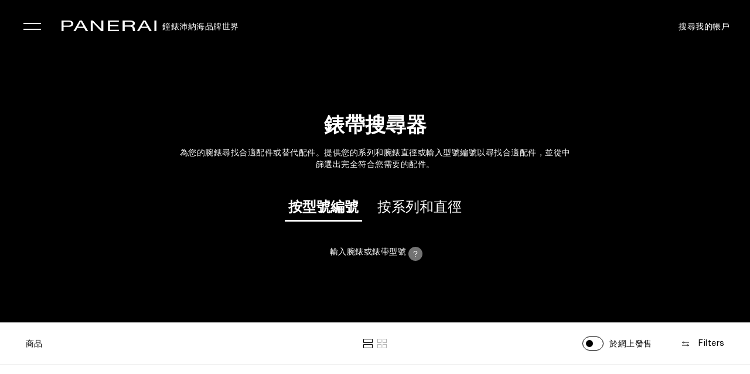

--- FILE ---
content_type: text/html;charset=utf-8
request_url: https://www.panerai.com/zh-tw/search/find-your-strap.html?page=18
body_size: 55775
content:

<!DOCTYPE HTML>
<!--[if IE 8 ]> <html class="base no-js lt-ie10 lte-ie9 ie8" lang=""> <![endif]-->
<!--[if IE 9 ]> <html class="base no-js lt-ie10 ie9" lang=""> <![endif]-->
<!--[if (gt IE 9)|!(IE)]><!-->

	<html class="base no-js" data-website-code="tw" lang="zh"><!--<![endif]-->
		



<head prefix="og: http://ogp.me/ns# fb: http://ogp.me/ns/fb# article: http://ogp.me/ns/article#">
    <meta http-equiv="content-type" content="text/html; charset=UTF-8"/>
    <meta name="viewport" content="width=device-width, initial-scale=1, maximum-scale=5"/>
    <meta http-equiv="X-UA-Compatible" content="IE=edge"/>
    

    <link rel="preconnect" href="https://www.google.com" crossorigin/>
    <link rel="preconnect" href="https://www.googletagmanager.com" crossorigin/>
    <link rel="preconnect" href="https://cdn.noibu.com" crossorigin/>
    <link rel="preconnect" href="https://www.youtube.com" crossorigin/>
    <link rel="preconnect" href="https://connect.facebook.net" crossorigin/>

    
    
        <link rel="alternate" href="https://www.panerai.com/ie/en/search/find-your-strap.html" hreflang="en-IE"/>
    
        <link rel="alternate" href="https://www.panerai.com/ru/search/find-your-strap.html" hreflang="ru"/>
    
        <link rel="alternate" href="https://www.panerai.com/us/en/search/find-your-strap.html" hreflang="en-US"/>
    
        <link rel="alternate" href="https://www.panerai.com/ch/en/search/find-your-strap.html" hreflang="en-CH"/>
    
        <link rel="alternate" href="https://www.panerai.com/ae/en/search/find-your-strap.html" hreflang="en-AE"/>
    
        <link rel="alternate" href="https://www.panerai.com/mt/en/search/find-your-strap.html" hreflang="en-MT"/>
    
        <link rel="alternate" href="https://www.panerai.com/ae/ar/search/find-your-strap.html" hreflang="ar-AE"/>
    
        <link rel="alternate" href="https://www.panerai.com/gr/en/search/find-your-strap.html" hreflang="en-GR"/>
    
        <link rel="alternate" href="https://www.panerai.com/at/de/search/find-your-strap.html" hreflang="de-AT"/>
    
        <link rel="alternate" href="https://www.panerai.com/en/search/find-your-strap.html" hreflang="x-default"/>
    
        <link rel="alternate" href="https://www.panerai.com/zh-tw/search/find-your-strap.html" hreflang="zh-Hant"/>
    
        <link rel="alternate" href="https://www.panerai.com/ch/fr/search/find-your-strap.html" hreflang="fr-CH"/>
    
        <link rel="alternate" href="https://www.panerai.com/au/en/search/find-your-strap.html" hreflang="en-AU"/>
    
        <link rel="alternate" href="https://www.panerai.com/cz/en/search/find-your-strap.html" hreflang="en-CZ"/>
    
        <link rel="alternate" href="https://www.panerai.com/jp/ja/search/find-your-strap.html" hreflang="ja-JP"/>
    
        <link rel="alternate" href="https://www.panerai.com/ch/de/search/find-your-strap.html" hreflang="de-CH"/>
    
        <link rel="alternate" href="https://www.panerai.com/ro/en/search/find-your-strap.html" hreflang="en-RO"/>
    
        <link rel="alternate" href="https://www.panerai.com/pl/en/search/find-your-strap.html" hreflang="en-PL"/>
    
        <link rel="alternate" href="https://www.panerai.com/de/de/search/find-your-strap.html" hreflang="de-DE"/>
    
        <link rel="alternate" href="https://www.panerai.com/nl/en/search/find-your-strap.html" hreflang="en-NL"/>
    
        <link rel="alternate" href="https://www.panerai.com/hk/en/search/find-your-strap.html" hreflang="en-HK"/>
    
        <link rel="alternate" href="https://www.panerai.com/kr/ko/search/find-your-strap.html" hreflang="ko-KR"/>
    
        <link rel="alternate" href="https://www.panerai.com/be/en/search/find-your-strap.html" hreflang="en-BE"/>
    
        <link rel="alternate" href="https://www.panerai.com/fi/en/search/find-your-strap.html" hreflang="en-FI"/>
    
        <link rel="alternate" href="https://www.panerai.com/bg/en/search/find-your-strap.html" hreflang="en-BG"/>
    
        <link rel="alternate" href="https://www.panerai.com/es/es/search/find-your-strap.html" hreflang="es-ES"/>
    
        <link rel="alternate" href="https://www.panerai.com/en/search/find-your-strap.html" hreflang="en"/>
    
        <link rel="alternate" href="https://www.panerai.com/pt/en/search/find-your-strap.html" hreflang="en-PT"/>
    
        <link rel="alternate" href="https://www.panerai.com/dk/en/search/find-your-strap.html" hreflang="en-DK"/>
    
        <link rel="alternate" href="https://www.panerai.com/lt/en/search/find-your-strap.html" hreflang="en-LT"/>
    
        <link rel="alternate" href="https://www.panerai.com/es/search/find-your-strap.html" hreflang="es"/>
    
        <link rel="alternate" href="https://www.panerai.com/zh-tw/search/find-your-strap.html" hreflang="zh"/>
    
        <link rel="alternate" href="https://www.panerai.com/sg/zh-sg/search/find-your-strap.html" hreflang="zh-Hans-SG"/>
    
        <link rel="alternate" href="https://www.panerai.com/hr/en/search/find-your-strap.html" hreflang="en-HR"/>
    
        <link rel="alternate" href="https://www.panerai.com/it/it/search/find-your-strap.html" hreflang="it-IT"/>
    
        <link rel="alternate" href="https://www.panerai.com/hu/en/search/find-your-strap.html" hreflang="en-HU"/>
    
        <link rel="alternate" href="https://www.panerai.com/be/fr/search/find-your-strap.html" hreflang="fr-BE"/>
    
        <link rel="alternate" href="https://www.panerai.com/se/en/search/find-your-strap.html" hreflang="en-SE"/>
    
        <link rel="alternate" href="https://www.panerai.com/sg/en/search/find-your-strap.html" hreflang="en-SG"/>
    
        <link rel="alternate" href="https://www.panerai.com/ch/it/search/find-your-strap.html" hreflang="it-CH"/>
    
        <link rel="alternate" href="https://www.panerai.com/lu/fr/search/find-your-strap.html" hreflang="fr-LU"/>
    
        <link rel="alternate" href="https://www.panerai.com/mc/en/search/find-your-strap.html" hreflang="en-MC"/>
    
        <link rel="alternate" href="https://www.panerai.com/fr/fr/search/find-your-strap.html" hreflang="fr-FR"/>
    
        <link rel="alternate" href="https://www.panerai.com/sk/en/search/find-your-strap.html" hreflang="en-SK"/>
    
        <link rel="alternate" href="https://www.panerai.com/tw/zh-tw/search/find-your-strap.html" hreflang="zh-Hant-TW"/>
    
        <link rel="alternate" href="https://www.panerai.com/hk/zh-hk/search/find-your-strap.html" hreflang="zh-Hant-HK"/>
    
        <link rel="alternate" href="https://www.panerai.com/gb/en/search/find-your-strap.html" hreflang="en-GB"/>
    
    <link rel="canonical" href="https://www.panerai.com/zh-tw/search/find-your-strap.html"/>
    
    
    
    	<meta name="description"/>
    
    <meta name="robots" content="follow"/>

    
    <meta property="og:title" content="Find your strap"/>
    <meta property="og:description"/>
    
    <meta property="og:url" content="https://www.panerai.com/zh-tw/search/find-your-strap.html"/>


    
    
        <meta name="google-site-verification" content="AIzaSyA3M4CliKGyn-utXau_2CUBFhNHqsDvm1w"/>
    


    
    


    

	
    
<link rel="stylesheet" href="/etc.clientlibs/richemont-pan/core/clientlibs/libs-base.1769292337015.min.css" type="text/css">
<link rel="stylesheet" href="/etc.clientlibs/richemont-base/vue/clientlibs/vue-all.prerequisite.1769292337015.min.css" type="text/css">
<link rel="stylesheet" href="/etc.clientlibs/richemont-base/ui/clientlibs/product.prerequisite.1769292337015.min.css" type="text/css">
<link rel="stylesheet" href="/etc.clientlibs/richemont-base/ui/clientlibs/maps.prerequisite.1769292337015.min.css" type="text/css">
<link rel="stylesheet" href="/etc.clientlibs/richemont-base/search-reloaded/clientlibs/search-box-standalone.prerequisite.1769292337015.min.css" type="text/css">
<link rel="stylesheet" href="/etc.clientlibs/richemont-pan/core/clientlibs/libs.1769292337015.min.css" type="text/css">


</meta>
	</meta>
	</meta>
	<meta name="viewport" id="viewport" content="width=device-width, initial-scale=1, maximum-scale=5"/></meta>
    
    



	
	
		
			
			
		
	

    
    
    <script>
        var cookieName="RIC_TRACKING_WW";
        if (!document.cookie.includes(cookieName)) {
            document.cookie = cookieName + "=\/content\/pan\/ww\/global\/zh\u002Dtw; path=/";
        }
    </script>


    
    
    




    <link rel="apple-touch-icon" sizes="57x57" href="/etc.clientlibs/richemont-pan/core/clientlibs/libs-favicon/resources/images/favicon/apple-icon-57x57.png"/>
    <link rel="apple-touch-icon" sizes="60x60" href="/etc.clientlibs/richemont-pan/core/clientlibs/libs-favicon/resources/images/favicon/apple-icon-60x60.png"/>
    <link rel="apple-touch-icon" sizes="72x72" href="/etc.clientlibs/richemont-pan/core/clientlibs/libs-favicon/resources/images/favicon/apple-icon-72x72.png"/>
    <link rel="apple-touch-icon" sizes="76x76" href="/etc.clientlibs/richemont-pan/core/clientlibs/libs-favicon/resources/images/favicon/apple-icon-76x76.png"/>
    <link rel="apple-touch-icon" sizes="114x114" href="/etc.clientlibs/richemont-pan/core/clientlibs/libs-favicon/resources/images/favicon/apple-icon-114x114.png"/>
    <link rel="apple-touch-icon" sizes="120x120" href="/etc.clientlibs/richemont-pan/core/clientlibs/libs-favicon/resources/images/favicon/apple-icon-120x120.png"/>
    <link rel="apple-touch-icon" sizes="144x144" href="/etc.clientlibs/richemont-pan/core/clientlibs/libs-favicon/resources/images/favicon/apple-icon-144x144.png"/>
    <link rel="apple-touch-icon" sizes="152x152" href="/etc.clientlibs/richemont-pan/core/clientlibs/libs-favicon/resources/images/favicon/apple-icon-152x152.png"/>
    <link rel="apple-touch-icon" sizes="180x180" href="/etc.clientlibs/richemont-pan/core/clientlibs/libs-favicon/resources/images/favicon/apple-icon-180x180.png"/>
    <link rel="icon" type="image/png" sizes="192x192" href="/etc.clientlibs/richemont-pan/core/clientlibs/libs-favicon/resources/images/favicon/android-icon-192x192.png"/>
    <link rel="icon" type="image/png" sizes="32x32" href="/etc.clientlibs/richemont-pan/core/clientlibs/libs-favicon/resources/images/favicon/favicon-32x32.png"/>
    <link rel="icon" type="image/png" sizes="96x96" href="/etc.clientlibs/richemont-pan/core/clientlibs/libs-favicon/resources/images/favicon/favicon-96x96.png"/>
    <link rel="icon" type="image/png" sizes="16x16" href="/etc.clientlibs/richemont-pan/core/clientlibs/libs-favicon/resources/images/favicon/favicon-16x16.png"/>
    <link rel="manifest" href="/etc.clientlibs/richemont-pan/core/clientlibs/libs-favicon/resources/images/favicon/manifest.json"/>
    <link rel="shortcut icon" href="/etc.clientlibs/richemont-pan/core/clientlibs/libs-favicon/resources/images/favicon/favicon.ico"/>
    <meta name="msapplication-TileColor" content="#ffffff"/>
    <meta name="msapplication-TileImage" content="/etc.clientlibs/richemont-pan/core/clientlibs/libs-favicon/resources/images/favicon/ms-icon-144x144.png"/>
    <meta name="theme-color" content="#ffffff"/>
    <meta name="msapplication-config" content="/etc.clientlibs/richemont-pan/core/clientlibs/libs-favicon/resources/images/favicon/browserconfig.xml"/>


    

    
   
       <title>Find your strap | TW 沛納海官方網站 </title>
   





    
    
    
    <script type="text/javascript" src="https://try.abtasty.com/ff66d7ffdb7b27e701787f11ee2b4011.js" defer></script>
    

<script>(window.BOOMR_mq=window.BOOMR_mq||[]).push(["addVar",{"rua.upush":"false","rua.cpush":"false","rua.upre":"false","rua.cpre":"false","rua.uprl":"false","rua.cprl":"false","rua.cprf":"false","rua.trans":"","rua.cook":"false","rua.ims":"false","rua.ufprl":"false","rua.cfprl":"false","rua.isuxp":"false","rua.texp":"norulematch","rua.ceh":"false","rua.ueh":"false","rua.ieh.st":"0"}]);</script>
                              <script>!function(a){var e="https://s.go-mpulse.net/boomerang/",t="addEventListener";if("False"=="True")a.BOOMR_config=a.BOOMR_config||{},a.BOOMR_config.PageParams=a.BOOMR_config.PageParams||{},a.BOOMR_config.PageParams.pci=!0,e="https://s2.go-mpulse.net/boomerang/";if(window.BOOMR_API_key="9JH5E-FX7A4-9ZV6N-Y5PP7-LGB5P",function(){function n(e){a.BOOMR_onload=e&&e.timeStamp||(new Date).getTime()}if(!a.BOOMR||!a.BOOMR.version&&!a.BOOMR.snippetExecuted){a.BOOMR=a.BOOMR||{},a.BOOMR.snippetExecuted=!0;var i,_,o,r=document.createElement("iframe");if(a[t])a[t]("load",n,!1);else if(a.attachEvent)a.attachEvent("onload",n);r.src="javascript:void(0)",r.title="",r.role="presentation",(r.frameElement||r).style.cssText="width:0;height:0;border:0;display:none;",o=document.getElementsByTagName("script")[0],o.parentNode.insertBefore(r,o);try{_=r.contentWindow.document}catch(O){i=document.domain,r.src="javascript:var d=document.open();d.domain='"+i+"';void(0);",_=r.contentWindow.document}_.open()._l=function(){var a=this.createElement("script");if(i)this.domain=i;a.id="boomr-if-as",a.src=e+"9JH5E-FX7A4-9ZV6N-Y5PP7-LGB5P",BOOMR_lstart=(new Date).getTime(),this.body.appendChild(a)},_.write("<bo"+'dy onload="document._l();">'),_.close()}}(),"".length>0)if(a&&"performance"in a&&a.performance&&"function"==typeof a.performance.setResourceTimingBufferSize)a.performance.setResourceTimingBufferSize();!function(){if(BOOMR=a.BOOMR||{},BOOMR.plugins=BOOMR.plugins||{},!BOOMR.plugins.AK){var e=""=="true"?1:0,t="",n="clnrqyixzcoau2lwqtza-f-7c1cb853c-clientnsv4-s.akamaihd.net",i="false"=="true"?2:1,_={"ak.v":"39","ak.cp":"315931","ak.ai":parseInt("202614",10),"ak.ol":"0","ak.cr":10,"ak.ipv":4,"ak.proto":"h2","ak.rid":"c6d22390","ak.r":44387,"ak.a2":e,"ak.m":"dsca","ak.n":"essl","ak.bpcip":"18.219.24.0","ak.cport":50346,"ak.gh":"23.192.164.23","ak.quicv":"","ak.tlsv":"tls1.3","ak.0rtt":"","ak.0rtt.ed":"","ak.csrc":"-","ak.acc":"","ak.t":"1769374962","ak.ak":"hOBiQwZUYzCg5VSAfCLimQ==nNFMg6s7biWqfytLZW65nCtp5Vbn4dsPtXf73H9cZ7vmronR49L1SSFpDkJXJd6ae/7a2LaJJKyPe29CLmoNe+X9f8nF6QipbwspK+e2V4Ue9vwm390Z/BgM4/o4E1vnAbTkkpvSkc4mPxd3xds/[base64]/KEjS8CuH1IaogyjVd8sVWZbOJH1r3G3dnFQFrv5sBxW0g2zemqJgZ1c=","ak.pv":"45","ak.dpoabenc":"","ak.tf":i};if(""!==t)_["ak.ruds"]=t;var o={i:!1,av:function(e){var t="http.initiator";if(e&&(!e[t]||"spa_hard"===e[t]))_["ak.feo"]=void 0!==a.aFeoApplied?1:0,BOOMR.addVar(_)},rv:function(){var a=["ak.bpcip","ak.cport","ak.cr","ak.csrc","ak.gh","ak.ipv","ak.m","ak.n","ak.ol","ak.proto","ak.quicv","ak.tlsv","ak.0rtt","ak.0rtt.ed","ak.r","ak.acc","ak.t","ak.tf"];BOOMR.removeVar(a)}};BOOMR.plugins.AK={akVars:_,akDNSPreFetchDomain:n,init:function(){if(!o.i){var a=BOOMR.subscribe;a("before_beacon",o.av,null,null),a("onbeacon",o.rv,null,null),o.i=!0}return this},is_complete:function(){return!0}}}}()}(window);</script></head>
		<!--
   CMS-PAN Page Component : body
-->

	
	
	
	
	
	
	
	
		
			
		
	
	<body class="pan-body    " data-home-page-url="/zh-tw/home" data-theme="false" data-geolocationurl="https://www.googleapis.com/geolocation/v1/geolocate?key=AIzaSyA3M4CliKGyn-utXau_2CUBFhNHqsDvm1w" data-flagship-boutique="2441" data-boutique-locator="/zh-tw/network/boutiques.html" data-ecommerce-enabled="false" data-default-country-code="TW" data-phone-sales-countries="BG,HR,CZ,DK,GR,HU,LT,MT,MC,RO,SK,SE">
	<a href="#pan-main-content" class="pan-skip-links">略過至主要內容</a>
	
    <script>
        window.base = window.base || {};
        window.base.BASE_VERSION = "3.25.6.3";
        window.baseWebsiteConfig = {
            googleMapsKey: "AIzaSyA3M4CliKGyn\u002DutXau_2CUBFhNHqsDvm1w",
            googleMapsClientId: "",
            baiduMapsKey: "",
            mapType: "google",
            HYDRA_AUTH_URL: "\/zh\u002Dtw\/home.login\u002Diframe.html",
            POST_LOGIN_URL: "\/zh\u002Dtw\/home.html\/login",
            AFTER_LOGIN_PATH: "\/zh\u002Dtw\/secure\/account\/post\u002Dlogin\u002Doverlay.html"
        };
    </script>


	

<div>




    
        
        
        <div class="newpar new section">

</div>

    
        
        
        <div class="par iparys_inherited">


    
    
    
    
        
        
        <div class="fragmentselector">


    <div class="header-fragment-v2 abstractpage page basicpage">


<!-- /* My Account overlay */ -->
<div id="cycStripe" class="pan-cyc-stripe pan-component" tabindex="0" data-component-name="cycstripe" data-default-location="國際的">
    <p tabindex="0">
        您現正瀏覽此版本的網站： <span class="pan-redesign-country-name"></span>
    </p>
    <p>
        為讓您獲取與您所在位置相關的資訊，我們建議您瀏覽此版本的網站：
    </p>
    <br/>
    <span class="pan-cyc-recommended-country" tabindex="0"><a href="#">國際的</a></span>
    <span tabindex="0" aria-label="close the stripe" id="cycHideStripe">關閉 &#10005;</span>
</div>
<div class="pan-headerfragment pan-component " data-component-name="headerfragment">
    <header role="banner" class="pan-headerv2">
        
        <div><!-- SDI include (path: /zh-tw/fragments/header/header-fragment-v2/_jcr_content/header/hellobar.content.nocache.html, resourceType: richemont-pan/ui/components/hellobar) -->





    
        
            <div class="pan-hidden pan-hellobar-country">
                
                
                    <div class="pan-hellobar pan-hide-hellobar pan-component " data-component-name="hellobar">
                        <div class="pan-hellobar-text">
                            Due to system maintenance, the delivery of your order may be delayed by a few days. We apologize for any inconvenience.
                            <a href="/zh-tw/secure/forms/contact-us.html" target="_self" class="pan-hellobar-link pan-btn-primary-light">
                                Contact Us
                            </a>
                        </div>
                        <button class="pan-hellobar-close">
                            <span aria-label="close the stripe">關閉 &#10005;</span>
                        </button>
                    </div>
                
            </div>
        
    
</div>
        




<!-- /* Contact Concierge V2 overlay */ -->



<div class="pan-contactconciergeV2-container pan-sidebar-popup pan-component pan-overlay-closed" data-component-name="contactconciergeV2">
	<input type="hidden" id="contactconciergeV2Path" value="/zh-tw/secure/forms/contact-concierge.html"/>

    <div class="overlay-top">
        <span class="pan-menu-overlay-title" tabindex="0">Contact Concierge</span>
        <button class="pan-overlay-close" tabindex="0">關閉</button>
    </div>
    
    <!-- <sly data-sly-resource="/content/pan/ww/global/zh-tw/secure/forms/contact-concierge.content"></sly> -->
</div>
<div class="pan-cc-overlay"></div>

<nav class="headerNavWraper">
    <label aria-label="navigation button" class="ham close" tabindex="0" for="hamburger">&#10005;</label>
    <input type="checkbox" tabindex="1" name="hamburger" class='hamburger' id="hamburger"/>
    <aside class='nav-wrapper'>
        <ul class="firstLevel">
            <li class="firstL-navhead-wrap">
                <div class="mobNavHead">
                    <a href="/zh-tw/home.html" aria-label="Panerai Official Website" class="pan-logo-img desktop-hidden"><img src="[data-uri]" class="lazyload"/></a>
                    <span class="navHeadClose" tabindex="0">&#10005; 關閉</span>
                </div>
            </li>
            
                
                    <li class="haveSubmenu watches">

                        

                        
                            <label for="secondL0" expandable="defaultMedia0" tabindex="0" class="showThirdFoldImage" data-link-text="tracking">鐘錶
                            </label>
                            <input type="radio" id="secondL0" name="secondLevel" class="secondLevel" tabindex="-1"/>

                            <ul class="secondLevelNav">
                                <li class="secondL-navhead-wrap">
                                    <div class="mobNavHead">
                                        <a class="navBack" href="#"></a>
                                        <h3>鐘錶</h3>
                                        <span class="navHeadClose">&#10005;</span>
                                    </div>
                                </li>
                                
                                    
                                        <li>

                                            <span class="categoryTitle">腕錶系列 </span>

                                            
                                                
                                                
                                            
                                            
                                            
                                        </li>
                                    
                                        <li class="  watches">

                                            

                                            
                                            
                                            
                                                <label for="thirdL1" data-link-text="data">
                                                    
                                                    <a href="/zh-tw/collections/watch-collection/luminor.html" data-link-text="data">
                                                        
                                                        Luminor系列
                                                    </a>
                                                </label>
                                            
                                        </li>
                                    
                                        <li class="  watches">

                                            

                                            
                                            
                                            
                                                <label for="thirdL2" data-link-text="data">
                                                    
                                                    <a href="/zh-tw/collections/watch-collection/submersible.html" data-link-text="data">
                                                        
                                                        Submersible系列
                                                    </a>
                                                </label>
                                            
                                        </li>
                                    
                                        <li class="  watches">

                                            

                                            
                                            
                                            
                                                <label for="thirdL3" data-link-text="data">
                                                    
                                                    <a href="/zh-tw/collections/watch-collection/luminor-due.html" data-link-text="data">
                                                        
                                                        Luminor Due系列
                                                    </a>
                                                </label>
                                            
                                        </li>
                                    
                                        <li class=" addSpaceBelow watches">

                                            

                                            
                                            
                                            
                                                <label for="thirdL4" data-link-text="data">
                                                    
                                                    <a href="/zh-tw/collections/watch-collection/radiomir.html" data-link-text="data">
                                                        
                                                        Radiomir系列
                                                    </a>
                                                </label>
                                            
                                        </li>
                                    
                                        <li>

                                            <span class="categoryTitle">腕錶合作關係</span>

                                            
                                                
                                                
                                            
                                            
                                            
                                        </li>
                                    
                                        <li>

                                            

                                            
                                                
                                                <a href="/zh-tw/collections/watch-partnerships/luna-rossa.html" data-link-text="data">
                                                    
                                                    Luna Rossa
                                                </a>
                                            
                                            
                                            
                                        </li>
                                    
                                        <li>

                                            

                                            
                                                
                                                <a href="/zh-tw/focus/navy-seals-collection.html">
                                                    
                                                    Navy SEALs
                                                </a>
                                            
                                            
                                            
                                        </li>
                                    
                                        <li class=" addSpaceBelow ">

                                            

                                            
                                                
                                                <a href="/zh-tw/collections/watch-partnerships/marina-militare.html">
                                                    
                                                    Marina Militare
                                                </a>
                                            
                                            
                                            
                                        </li>
                                    
                                        <li>

                                            <span class="categoryTitle">汲取靈感</span>

                                            
                                                
                                                
                                            
                                            
                                            
                                        </li>
                                    
                                        <li>

                                            

                                            
                                                
                                                <a href="/zh-tw/search/find-your-watch.html?q=&facet=N4Ig7ghgLgxgFgUwM4gFyiQVwObeVASwHsA7FVAbRCJgAdVaISB6AFQm2YAUBBAOQD6fAKIB1AJJ8QAXQC%2BsoA" data-link-text="data">
                                                    
                                                    新品 
                                                </a>
                                            
                                            
                                            
                                        </li>
                                    
                                        <li>

                                            

                                            
                                                
                                                <a href="/zh-tw/search/find-your-watch.html?q=&facet=N4Ig7ghgLgxgFgUwM4gFyiQVwObeVASwHsA7FVAbRCJgAdVaISB6AFQm2YAUBBAOQD6AIQCiAZVZiRAGWkiASiAC6AXxVA" data-link-text="data">
                                                    
                                                    經典精選
                                                </a>
                                            
                                            
                                            
                                        </li>
                                    
                                        <li class="haveSubmenu  ">

                                            

                                            
                                            
                                                <label for="thirdL12-0" data-link-text="data" tabindex="0">
                                                    
                                                    複雜功能
                                                </label>
                                            
                                            
                                        </li>
                                    
                                        <li>

                                            

                                            
                                                
                                                <a href="/zh-tw/focus/elux.html">
                                                    
                                                    Elux
                                                </a>
                                            
                                            
                                            
                                        </li>
                                    
                                        <li>

                                            

                                            
                                                
                                                <a href="/zh-tw/search/find-your-watch.html">
                                                    
                                                    查看所有腕錶 
                                                </a>
                                            
                                            
                                            
                                        </li>
                                    
                                
                                <!---->
                                
                                <!---->
                            </ul>




                            <ul class="secondLevelNav thirdSectionContent">
                                <!-- <li class="secondL-navhead-wrap">
                                    <div class="mobNavHead">
                                        <a class="navBack" href="#"></a>
                                        <h3>鐘錶</h3>
                                        <span class="navHeadClose">&#10005;</span>
                                    </div>
                                </li> -->
                                
                                    
                                        <li>
                                            
                                            
                                        </li>
                                    
                                        <li class="  watches">
                                            
                                            
                                                <input type="radio" id="thirdL1" name="thirdLevel" class="thirdLevel" tabindex="-1"/>
                                                <ul class="thirdLevelNav">
                                                    <li class="watches">
                                                        
                                                            
                                                            
                                                                <!-- <img data-sly-test="/content/dam/pan-assets/01-home-page/00-home-redesign/poster.png"
                                                                    class="pan-navigation-image-firstLevel"
                                                                    src="/content/dam/pan-assets/01-home-page/00-home-redesign/poster.png"
                                                                    alt="/content/dam/pan-assets/01-home-page/00-home-redesign/poster.png" /> -->
                                                                
                                                                    
	
	

	
		
	

	
		<picture class="pan-picture-tag">
			
				
					<source data-srcset="/content/dam/pan-assets/01-home-page/00-home-redesign/poster.png.transform.generic_header_image_1920.png, /content/dam/pan-assets/01-home-page/00-home-redesign/poster.png.transform.generic_header_image_1920_2x.png 2x" media="(min-width: 1000px)"/>
					<source data-srcset="/content/dam/pan-assets/01-home-page/00-home-redesign/poster.png.transform.generic_header_image_1024.png, /content/dam/pan-assets/01-home-page/00-home-redesign/poster.png.transform.generic_header_image_1024_2x.png 2x" media="(min-width: 750px)"/>
					<source data-srcset="/content/dam/pan-assets/01-home-page/00-home-redesign/poster.png.transform.generic_header_image_375.png, /content/dam/pan-assets/01-home-page/00-home-redesign/poster.png.transform.generic_header_image_375_2x.png 2x"/>
				
				
				
			
			
			
				
					<img class="pan-adaptive-image-util  pan-navigation-image-firstLevel m-image lazyload lazyload" data-src="/content/dam/pan-assets/01-home-page/00-home-redesign/poster.png.transform.generic_header_image_375_2x.png" style="; font-family: 'object-fit: cover; ',Gotham" alt="Level 1 Navigation Image"/>
				
				
			
			
		</picture>
	

                                                                
                                                                
                                                                <video class="pan-navigation-video video-js vjs-default-skin lazyload" muted preload="none" id="pan-video-dam-13401" data-video="/content/dam/pan-assets/01-home-page/00-home-redesign/PAM01312.mp4" data-setup='{&quot;autoplay&quot;: true}'>
                                                                </video>
                                                            
                                                        
                                                        <!---->
                                                    </li>
                                                </ul>
                                            
                                        </li>
                                    
                                        <li class="  watches">
                                            
                                            
                                                <input type="radio" id="thirdL2" name="thirdLevel" class="thirdLevel" tabindex="-1"/>
                                                <ul class="thirdLevelNav">
                                                    <li class="watches">
                                                        
                                                            
                                                            
                                                                <!-- <img data-sly-test="/content/dam/pan-assets/01-home-page/00-home-redesign/poster.png"
                                                                    class="pan-navigation-image-firstLevel"
                                                                    src="/content/dam/pan-assets/01-home-page/00-home-redesign/poster.png"
                                                                    alt="/content/dam/pan-assets/01-home-page/00-home-redesign/poster.png" /> -->
                                                                
                                                                    
	
	

	
		
	

	
		<picture class="pan-picture-tag">
			
				
					<source data-srcset="/content/dam/pan-assets/01-home-page/00-home-redesign/poster.png.transform.generic_header_image_1920.png, /content/dam/pan-assets/01-home-page/00-home-redesign/poster.png.transform.generic_header_image_1920_2x.png 2x" media="(min-width: 1000px)"/>
					<source data-srcset="/content/dam/pan-assets/01-home-page/00-home-redesign/poster.png.transform.generic_header_image_1024.png, /content/dam/pan-assets/01-home-page/00-home-redesign/poster.png.transform.generic_header_image_1024_2x.png 2x" media="(min-width: 750px)"/>
					<source data-srcset="/content/dam/pan-assets/01-home-page/00-home-redesign/poster.png.transform.generic_header_image_375.png, /content/dam/pan-assets/01-home-page/00-home-redesign/poster.png.transform.generic_header_image_375_2x.png 2x"/>
				
				
				
			
			
			
				
					<img class="pan-adaptive-image-util  pan-navigation-image-firstLevel m-image lazyload lazyload" data-src="/content/dam/pan-assets/01-home-page/00-home-redesign/poster.png.transform.generic_header_image_375_2x.png" style="; font-family: 'object-fit: cover; ',Gotham" alt="Level 1 Navigation Image"/>
				
				
			
			
		</picture>
	

                                                                
                                                                
                                                                <video class="pan-navigation-video video-js vjs-default-skin lazyload" muted preload="none" id="pan-video-dam-76224" data-video="/content/dam/pan-assets/01-home-page/00-home-redesign/PAM01070.mp4" data-setup='{&quot;autoplay&quot;: true}'>
                                                                </video>
                                                            
                                                        
                                                        <!---->
                                                    </li>
                                                </ul>
                                            
                                        </li>
                                    
                                        <li class="  watches">
                                            
                                            
                                                <input type="radio" id="thirdL3" name="thirdLevel" class="thirdLevel" tabindex="-1"/>
                                                <ul class="thirdLevelNav">
                                                    <li class="watches">
                                                        
                                                            
                                                            
                                                                <!-- <img data-sly-test="/content/dam/pan-assets/01-home-page/00-home-redesign/poster.png"
                                                                    class="pan-navigation-image-firstLevel"
                                                                    src="/content/dam/pan-assets/01-home-page/00-home-redesign/poster.png"
                                                                    alt="/content/dam/pan-assets/01-home-page/00-home-redesign/poster.png" /> -->
                                                                
                                                                    
	
	

	
		
	

	
		<picture class="pan-picture-tag">
			
				
					<source data-srcset="/content/dam/pan-assets/01-home-page/00-home-redesign/poster.png.transform.generic_header_image_1920.png, /content/dam/pan-assets/01-home-page/00-home-redesign/poster.png.transform.generic_header_image_1920_2x.png 2x" media="(min-width: 1000px)"/>
					<source data-srcset="/content/dam/pan-assets/01-home-page/00-home-redesign/poster.png.transform.generic_header_image_1024.png, /content/dam/pan-assets/01-home-page/00-home-redesign/poster.png.transform.generic_header_image_1024_2x.png 2x" media="(min-width: 750px)"/>
					<source data-srcset="/content/dam/pan-assets/01-home-page/00-home-redesign/poster.png.transform.generic_header_image_375.png, /content/dam/pan-assets/01-home-page/00-home-redesign/poster.png.transform.generic_header_image_375_2x.png 2x"/>
				
				
				
			
			
			
				
					<img class="pan-adaptive-image-util  pan-navigation-image-firstLevel m-image lazyload lazyload" data-src="/content/dam/pan-assets/01-home-page/00-home-redesign/poster.png.transform.generic_header_image_375_2x.png" style="; font-family: 'object-fit: cover; ',Gotham" alt="Level 1 Navigation Image"/>
				
				
			
			
		</picture>
	

                                                                
                                                                
                                                                <video class="pan-navigation-video video-js vjs-default-skin lazyload" muted preload="none" id="pan-video-dam-41161" data-video="/content/dam/pan-assets/01-home-page/00-home-redesign/PAM01280.mp4" data-setup='{&quot;autoplay&quot;: true}'>
                                                                </video>
                                                            
                                                        
                                                        <!---->
                                                    </li>
                                                </ul>
                                            
                                        </li>
                                    
                                        <li class=" addSpaceBelow watches">
                                            
                                            
                                                <input type="radio" id="thirdL4" name="thirdLevel" class="thirdLevel" tabindex="-1"/>
                                                <ul class="thirdLevelNav">
                                                    <li class="watches">
                                                        
                                                            
                                                            
                                                                <!-- <img data-sly-test="/content/dam/pan-assets/01-home-page/00-home-redesign/poster.png"
                                                                    class="pan-navigation-image-firstLevel"
                                                                    src="/content/dam/pan-assets/01-home-page/00-home-redesign/poster.png"
                                                                    alt="/content/dam/pan-assets/01-home-page/00-home-redesign/poster.png" /> -->
                                                                
                                                                    
	
	

	
		
	

	
		<picture class="pan-picture-tag">
			
				
					<source data-srcset="/content/dam/pan-assets/01-home-page/00-home-redesign/poster.png.transform.generic_header_image_1920.png, /content/dam/pan-assets/01-home-page/00-home-redesign/poster.png.transform.generic_header_image_1920_2x.png 2x" media="(min-width: 1000px)"/>
					<source data-srcset="/content/dam/pan-assets/01-home-page/00-home-redesign/poster.png.transform.generic_header_image_1024.png, /content/dam/pan-assets/01-home-page/00-home-redesign/poster.png.transform.generic_header_image_1024_2x.png 2x" media="(min-width: 750px)"/>
					<source data-srcset="/content/dam/pan-assets/01-home-page/00-home-redesign/poster.png.transform.generic_header_image_375.png, /content/dam/pan-assets/01-home-page/00-home-redesign/poster.png.transform.generic_header_image_375_2x.png 2x"/>
				
				
				
			
			
			
				
					<img class="pan-adaptive-image-util  pan-navigation-image-firstLevel m-image lazyload lazyload" data-src="/content/dam/pan-assets/01-home-page/00-home-redesign/poster.png.transform.generic_header_image_375_2x.png" style="; font-family: 'object-fit: cover; ',Gotham" alt="Level 1 Navigation Image"/>
				
				
			
			
		</picture>
	

                                                                
                                                                
                                                                <video class="pan-navigation-video video-js vjs-default-skin lazyload" muted preload="none" id="pan-video-dam-45334" data-video="/content/dam/pan-assets/01-home-page/00-home-redesign/PAM01335.mp4" data-setup='{&quot;autoplay&quot;: true}'>
                                                                </video>
                                                            
                                                        
                                                        <!---->
                                                    </li>
                                                </ul>
                                            
                                        </li>
                                    
                                        <li>
                                            
                                            
                                        </li>
                                    
                                        <li>
                                            
                                            
                                        </li>
                                    
                                        <li>
                                            
                                            
                                        </li>
                                    
                                        <li class=" addSpaceBelow ">
                                            
                                            
                                        </li>
                                    
                                        <li>
                                            
                                            
                                        </li>
                                    
                                        <li>
                                            
                                            
                                        </li>
                                    
                                        <li>
                                            
                                            
                                        </li>
                                    
                                        <li class="haveSubmenu  ">
                                            
                                                <input type="radio" id="thirdL12-0" name="thirdLevel" class="thirdLevel" tabindex="-1"/>
                                                <ul class="thirdLevelNav listing3rdLevel">
                                                    <!--headerWrap for mobile view-->
                                                    <li class="thirdL-navhead-wrap">
                                                        <div class="mobNavHead">
                                                            <a class="navBack" href="#"></a>
                                                            <h3>複雜功能</h3>
                                                            <span class="navHeadClose">&#10005;</span>
                                                        </div>
                                                    </li>
                                                    <!--generates listing if 2nd level menu have list of children-->
                                                    
                                                        
                                                            <li>
                                                                
                                                                <a href="/zh-tw/collections/watch-collection/submersible/pam02239-submersible-forze-speciali.html">
                                                                    <span>
                                                                        <img src="/content/dam/pan-assets/header-v2/complications-icon/complications-5_2.jpg" class="lazyload"/>
                                                                    </span>
                                                                    分鐘倒計時 
                                                                </a>
                                                            </li>
                                                        
                                                            <li>
                                                                
                                                                <a href="/zh-tw/collections/watch-collection/radiomir/pam01363-radiomir-annual-calendar-goldtech.html">
                                                                    <span>
                                                                        <img src="/content/dam/pan-assets/header-v2/complications-icon/complications-1.jpg" class="lazyload"/>
                                                                    </span>
                                                                    年曆
                                                                </a>
                                                            </li>
                                                        
                                                            <li>
                                                                
                                                                <a href="/zh-tw/collections/watch-collection/luminor/pam00715-luminor-perpetual-calendar-platinumtech.html">
                                                                    <span>
                                                                        <img src="/content/dam/pan-assets/header-v2/complications-icon/comoplications-2_2.jpg" class="lazyload"/>
                                                                    </span>
                                                                    萬年曆 
                                                                </a>
                                                            </li>
                                                        
                                                            <li>
                                                                
                                                                <a href="/zh-tw/collections/watch-collection/submersible/pam01108-submersible-ecopangaea-tourbillon-gmt---50mm-mike-horn-/pam01283-submersible-s-brabus-carbotech.html">
                                                                    <span>
                                                                        <img src="/content/dam/pan-assets/header-v2/complications-icon/complications-3_2.jpg" class="lazyload"/>
                                                                    </span>
                                                                    自動上鏈鏤空 
                                                                </a>
                                                            </li>
                                                        
                                                            <li>
                                                                
                                                                <a href="/zh-tw/collections/watch-collection/luminor/pam01060-luminor-tourbillon-gmt.html">
                                                                    <span>
                                                                        <img src="/content/dam/pan-assets/header-v2/complications-icon/complications-4_3.jpg" class="lazyload"/>
                                                                    </span>
                                                                    陀飛輪 
                                                                </a>
                                                            </li>
                                                        
                                                    
                                                </ul>
                                            
                                            
                                        </li>
                                    
                                        <li>
                                            
                                            
                                        </li>
                                    
                                        <li>
                                            
                                            
                                        </li>
                                    
                                
                                <!-- thirdlevel default media-->
                                <li class="haveThirdFoldImage">
                                    <label for="defaultMedia0" tabindex="0">
                                        first Level Media
                                    </label>
                                    <input type="radio" id="defaultMedia0" name="thirdLevel" class="thirdLevel" tabindex="-1"/>
                                    <ul class="thirdLevelNav strechedBox">
                                        <!---->
                                        <li class="removePadding haveThirdFoldImage">
                                            <!-- <img data-sly-test="/content/dam/pan-assets/01-home-page/00-home-redesign/poster.png"
                                                class="firstLNav-default-img" src="/content/dam/pan-assets/01-home-page/00-home-redesign/poster.png"
                                                alt="" /> -->
                                            
                                                
	
	

	
		
	

	
		<picture class="pan-picture-tag">
			
				
					<source data-srcset="/content/dam/pan-assets/01-home-page/00-home-redesign/poster.png.transform.generic_header_image_1920.png, /content/dam/pan-assets/01-home-page/00-home-redesign/poster.png.transform.generic_header_image_1920_2x.png 2x" media="(min-width: 1000px)"/>
					<source data-srcset="/content/dam/pan-assets/01-home-page/00-home-redesign/poster.png.transform.generic_header_image_1024.png, /content/dam/pan-assets/01-home-page/00-home-redesign/poster.png.transform.generic_header_image_1024_2x.png 2x" media="(min-width: 750px)"/>
					<source data-srcset="/content/dam/pan-assets/01-home-page/00-home-redesign/poster.png.transform.generic_header_image_375.png, /content/dam/pan-assets/01-home-page/00-home-redesign/poster.png.transform.generic_header_image_375_2x.png 2x"/>
				
				
				
			
			
			
				
					<img class="pan-adaptive-image-util  firstLNav-default-img m-image lazyload lazyload" data-src="/content/dam/pan-assets/01-home-page/00-home-redesign/poster.png.transform.generic_header_image_375_2x.png" style="; font-family: 'object-fit: cover; ',Gotham" alt="Level 1 Navigation Image"/>
				
				
			
			
		</picture>
	

                                            
                                        </li>
                                        <!---->
                                    </ul>
                                </li>
                                <!-- -->
                            </ul>









                        
                    </li>
                    
                
                    <li class="haveSubmenu ">

                        

                        
                            <label for="secondL1" expandable="defaultMedia1" tabindex="0">配件
                            </label>
                            <input type="radio" id="secondL1" name="secondLevel" class="secondLevel" tabindex="-1"/>

                            <ul class="secondLevelNav">
                                <li class="secondL-navhead-wrap">
                                    <div class="mobNavHead">
                                        <a class="navBack" href="#"></a>
                                        <h3>配件</h3>
                                        <span class="navHeadClose">&#10005;</span>
                                    </div>
                                </li>
                                
                                    
                                        <li>

                                            

                                            
                                                
                                                <a href="/zh-tw/search/find-your-strap.html?q=&facet=N4IgzgLgTghgDmEAuUlZwLRgJYC8CmyA2iAMoAqAggHIAilASrSALoA0408GAtjBPijYYAG2IgAwpQDyAVXISAEnImsAvmqA" data-link-text="data">
                                                    <span>
                                                        <img src="/content/dam/pan-assets/01-home-page/00-home-redesign/menu_straps.jpg" class="lazyload"/>
                                                    </span>
                                                    錶鏈和錶帶
                                                </a>
                                            
                                            
                                            
                                        </li>
                                    
                                        <li>

                                            

                                            
                                                
                                                <a href="/zh-tw/accessories/buckles.html">
                                                    <span>
                                                        <img src="/content/dam/pan-assets/01-home-page/00-home-redesign/menu_buckles.jpg" class="lazyload"/>
                                                    </span>
                                                    錶扣
                                                </a>
                                            
                                            
                                            
                                        </li>
                                    
                                        <li class=" addSpaceBelow ">

                                            <span class="categoryTitle">指南</span>

                                            
                                                
                                                
                                            
                                            
                                            
                                        </li>
                                    
                                        <li>

                                            

                                            
                                                
                                                <a href="/zh-tw/focus/how-to/find-your-strap-size.html">
                                                    
                                                    如何找到您的錶帶尺寸
                                                </a>
                                            
                                            
                                            
                                        </li>
                                    
                                
                                <!---->
                                
                                <!---->
                            </ul>




                            <ul class="secondLevelNav thirdSectionContent">
                                <!-- <li class="secondL-navhead-wrap">
                                    <div class="mobNavHead">
                                        <a class="navBack" href="#"></a>
                                        <h3>配件</h3>
                                        <span class="navHeadClose">&#10005;</span>
                                    </div>
                                </li> -->
                                
                                    
                                        <li>
                                            
                                            
                                        </li>
                                    
                                        <li>
                                            
                                            
                                        </li>
                                    
                                        <li class=" addSpaceBelow ">
                                            
                                            
                                        </li>
                                    
                                        <li>
                                            
                                            
                                        </li>
                                    
                                
                                <!-- thirdlevel default media-->
                                
                                <!-- -->
                            </ul>









                        
                    </li>
                    
                
                    <li class="haveSubmenu ">

                        

                        
                            <label for="secondL2" expandable="defaultMedia2" tabindex="0" data-link-text="tracking">沛納海品牌世界 
                            </label>
                            <input type="radio" id="secondL2" name="secondLevel" class="secondLevel" tabindex="-1"/>

                            <ul class="secondLevelNav">
                                <li class="secondL-navhead-wrap">
                                    <div class="mobNavHead">
                                        <a class="navBack" href="#"></a>
                                        <h3>沛納海品牌世界 </h3>
                                        <span class="navHeadClose">&#10005;</span>
                                    </div>
                                </li>
                                
                                    
                                        <li>

                                            

                                            
                                                
                                                <a href="/zh-tw/world-of-panerai/history.html">
                                                    
                                                    歷史
                                                </a>
                                            
                                            
                                            
                                        </li>
                                    
                                        <li>

                                            

                                            
                                                
                                                <a href="/zh-tw/world-of-panerai/beyond-the-watch.html">
                                                    
                                                    Beyond the watch
                                                </a>
                                            
                                            
                                            
                                        </li>
                                    
                                        <li>

                                            

                                            
                                                
                                                <a href="/zh-tw/world-of-panerai/watchmaking.html">
                                                    
                                                    製錶 
                                                </a>
                                            
                                            
                                            
                                        </li>
                                    
                                        <li>

                                            

                                            
                                                
                                                <a href="/zh-tw/world-of-panerai/our-heroes/panerai-partnerships.html">
                                                    
                                                    合作關係
                                                </a>
                                            
                                            
                                            
                                        </li>
                                    
                                        <li>

                                            

                                            
                                                
                                                <a href="/zh-tw/world-of-panerai/our-heroes/panerai-ambassador.html">
                                                    
                                                    品牌大使
                                                </a>
                                            
                                            
                                            
                                        </li>
                                    
                                        <li>

                                            

                                            
                                                
                                                <a href="/zh-tw/world-of-panerai/our-experiences.html">
                                                    
                                                    Experience
                                                </a>
                                            
                                            
                                            
                                        </li>
                                    
                                        <li>

                                            

                                            
                                                
                                                <a href="/zh-tw/world-of-panerai/news-and-events.html">
                                                    
                                                    新聞和活動
                                                </a>
                                            
                                            
                                            
                                        </li>
                                    
                                        <li>

                                            

                                            
                                                
                                                <a href="/zh-tw/world-of-panerai.html">
                                                    
                                                    探索沛納海品牌世界
                                                </a>
                                            
                                            
                                            
                                        </li>
                                    
                                
                                <!---->
                                
                                <!---->
                            </ul>




                            <ul class="secondLevelNav thirdSectionContent">
                                <!-- <li class="secondL-navhead-wrap">
                                    <div class="mobNavHead">
                                        <a class="navBack" href="#"></a>
                                        <h3>沛納海品牌世界 </h3>
                                        <span class="navHeadClose">&#10005;</span>
                                    </div>
                                </li> -->
                                
                                    
                                        <li>
                                            
                                            
                                        </li>
                                    
                                        <li>
                                            
                                            
                                        </li>
                                    
                                        <li>
                                            
                                            
                                        </li>
                                    
                                        <li>
                                            
                                            
                                        </li>
                                    
                                        <li>
                                            
                                            
                                        </li>
                                    
                                        <li>
                                            
                                            
                                        </li>
                                    
                                        <li>
                                            
                                            
                                        </li>
                                    
                                        <li>
                                            
                                            
                                        </li>
                                    
                                
                                <!-- thirdlevel default media-->
                                
                                <!-- -->
                            </ul>









                        
                    </li>
                    
                
                    <li class="haveSubmenu ">

                        

                        
                            <label for="secondL3" expandable="defaultMedia3" tabindex="0">專賣店
                            </label>
                            <input type="radio" id="secondL3" name="secondLevel" class="secondLevel" tabindex="-1"/>

                            <ul class="secondLevelNav">
                                <li class="secondL-navhead-wrap">
                                    <div class="mobNavHead">
                                        <a class="navBack" href="#"></a>
                                        <h3>專賣店</h3>
                                        <span class="navHeadClose">&#10005;</span>
                                    </div>
                                </li>
                                
                                    
                                        <li>

                                            

                                            
                                                
                                                <a href="/zh-tw/network/boutiques.html">
                                                    <span>
                                                        <img src="/content/dam/pan-assets/header-v2/btq-header-icon/botiqu-header-icon-1.jpg" class="lazyload"/>
                                                    </span>
                                                    尋找專門店 
                                                </a>
                                            
                                            
                                            
                                        </li>
                                    
                                        <li>

                                            

                                            
                                                
                                                <a href="/zh-tw/secure/forms/rdv-canvas2.html">
                                                    <span>
                                                        <img src="/content/dam/pan-assets/header-v2/btq-header-icon/botiqu-header-icon-3.jpg" class="lazyload"/>
                                                    </span>
                                                    安排預約
                                                </a>
                                            
                                            
                                            
                                        </li>
                                    
                                
                                <!---->
                                <li id="pan-header-nearest-boutique" class="navigationboutique">
                                    

	
	

<div class="pan-nav-nb pan-component" data-component-name="navigationboutique" data-appointment-name="安排預約" data-appointment-link="/zh-tw/secure/forms/rdv-canvas2.html" data-boutique-image-url="/content/dam/pan-assets/06-boutiques/06-01-boutiques/06-01-02-boutiques-assets">
	
	<div class="pan-nav-nb-info">
		<p class="pan-nav-nb-heading" role="heading" aria-level="1">
			鄰近您的專門店
		</p>
		<a href="/zh-tw/secure/forms/rdv-canvas2.html" class="pan-nav-nb-heading pan-hide-desktop">
			安排預約
		</a>
	</div>
	<script type="text/template" class="pan-nav-nb-template">
	   	<a  
			href="{{pagepath}}"
			role="menuitem"
			class="pan-nav-nb-heading-link"
			x-cq-linkchecker="skip">
		   	<p class="pan-nav-nb-heading" role="heading" aria-level="1">
			   鄰近您的專門店
		   	</p>
	   	</a>
	   
	   	<address class="pan-nav-nb-address">
			<p class="pan-nav-nb-address-name">{{name}}</p>
			<p class="pan-nav-nb-address-desc">{{street}}</p>
			<p class="pan-nav-nb-address-desc">{{statecode}} {{zipcode}} - {{city}}</p>
			<p class="pan-nav-nb-address-desc pan-nav-nb-country"> {{country}}</p>
		</address>
	   
	   	<div class="pan-header-boutique-links">
			<a
				href="https://www.google.com/maps/place/{{latitude}},{{longitude}}"
				target="_blank"
				rel="noopener noreferrer preconnect"
				class="pan-nav-nb-direction">
				取得前往方式
			</a>
			<a class="pan-nav-nb-address-desc pan-nav-nb-phone" href="tel:{{phone}}">{{phone}}</a>
			<a 
				href="{{pagepath}}" x-cq-linkchecker="skip"
				class="pan-nav-nb-boutique">
				查看專門店
			</a>  
			<a
				href="{{appointmentLink}}"
				class="pan-nav-nb-appointment">
				{{appointmentName}}
			</a>
		</div> 
	</script>
</div>
                                </li>
                                <!---->
                            </ul>




                            <ul class="secondLevelNav thirdSectionContent">
                                <!-- <li class="secondL-navhead-wrap">
                                    <div class="mobNavHead">
                                        <a class="navBack" href="#"></a>
                                        <h3>專賣店</h3>
                                        <span class="navHeadClose">&#10005;</span>
                                    </div>
                                </li> -->
                                
                                    
                                        <li>
                                            
                                            
                                        </li>
                                    
                                        <li>
                                            
                                            
                                        </li>
                                    
                                
                                <!-- thirdlevel default media-->
                                
                                <!-- -->
                            </ul>









                        
                    </li>
                    
                
                    <li class="haveSubmenu ">

                        

                        
                            <label for="secondL4" expandable="defaultMedia4" tabindex="0">服務
                            </label>
                            <input type="radio" id="secondL4" name="secondLevel" class="secondLevel" tabindex="-1"/>

                            <ul class="secondLevelNav">
                                <li class="secondL-navhead-wrap">
                                    <div class="mobNavHead">
                                        <a class="navBack" href="#"></a>
                                        <h3>服務</h3>
                                        <span class="navHeadClose">&#10005;</span>
                                    </div>
                                </li>
                                
                                    
                                        <li>

                                            <span class="categoryTitle">服務</span>

                                            
                                                
                                                
                                            
                                            
                                            
                                        </li>
                                    
                                        <li>

                                            

                                            
                                                
                                                <a href="/zh-tw/service/customer-service/services.html">
                                                    
                                                    保養計劃
                                                </a>
                                            
                                            
                                            
                                        </li>
                                    
                                        <li>

                                            

                                            
                                                
                                                <a href="/zh-tw/service/customer-service/request-service.html">
                                                    
                                                    提出服務請求
                                                </a>
                                            
                                            
                                            
                                        </li>
                                    
                                        <li>

                                            

                                            
                                                
                                                <a href="/zh-tw/service/customer-service/service-price-list.html">
                                                    
                                                    服務費用
                                                </a>
                                            
                                            
                                            
                                        </li>
                                    
                                        <li>

                                            

                                            
                                                
                                                <a href="/zh-tw/service/customer-service/services.html">
                                                    
                                                    我的服務
                                                </a>
                                            
                                            
                                            
                                        </li>
                                    
                                        <li class=" addSpaceBelow ">

                                            

                                            
                                                
                                                <a href="/zh-tw/network/service-centers.html">
                                                    
                                                    服務中心
                                                </a>
                                            
                                            
                                            
                                        </li>
                                    
                                        <li>

                                            <span class="categoryTitle">產品保證</span>

                                            
                                                
                                                
                                            
                                            
                                            
                                        </li>
                                    
                                        <li>

                                            

                                            
                                                
                                                <a href="/zh-tw/service/customer-service/warranty.html">
                                                    
                                                    產品保證
                                                </a>
                                            
                                            
                                            
                                        </li>
                                    
                                        <li>

                                            

                                            
                                                
                                                <a href="/zh-tw/service/customer-service/warranty/pam-guard.html">
                                                    
                                                    延長保證期
                                                </a>
                                            
                                            
                                            
                                        </li>
                                    
                                        <li class=" addSpaceBelow ">

                                            

                                            
                                                
                                                <a href="/zh-tw/service/customer-service/digital-passport.html">
                                                    
                                                    電子護照
                                                </a>
                                            
                                            
                                            
                                        </li>
                                    
                                        <li>

                                            <span class="categoryTitle">保養建議</span>

                                            
                                                
                                                
                                            
                                            
                                            
                                        </li>
                                    
                                        <li>

                                            

                                            
                                                
                                                <a href="/zh-tw/service/customer-service/care-and-manuals.html">
                                                    
                                                    保養您的腕錶
                                                </a>
                                            
                                            
                                            
                                        </li>
                                    
                                        <li class=" addSpaceBelow ">

                                            

                                            
                                                
                                                <a href="/zh-tw/service/customer-service/your-accessories.html">
                                                    
                                                    保養您的配件
                                                </a>
                                            
                                            
                                            
                                        </li>
                                    
                                        <li>

                                            

                                            
                                                
                                                <a href="/zh-tw/secure/forms/contact-hub.html">
                                                    
                                                    聯絡我們
                                                </a>
                                            
                                            
                                            
                                        </li>
                                    
                                
                                <!---->
                                
                                <!---->
                            </ul>




                            <ul class="secondLevelNav thirdSectionContent">
                                <!-- <li class="secondL-navhead-wrap">
                                    <div class="mobNavHead">
                                        <a class="navBack" href="#"></a>
                                        <h3>服務</h3>
                                        <span class="navHeadClose">&#10005;</span>
                                    </div>
                                </li> -->
                                
                                    
                                        <li>
                                            
                                            
                                        </li>
                                    
                                        <li>
                                            
                                            
                                        </li>
                                    
                                        <li>
                                            
                                            
                                        </li>
                                    
                                        <li>
                                            
                                            
                                        </li>
                                    
                                        <li>
                                            
                                            
                                        </li>
                                    
                                        <li class=" addSpaceBelow ">
                                            
                                            
                                        </li>
                                    
                                        <li>
                                            
                                            
                                        </li>
                                    
                                        <li>
                                            
                                            
                                        </li>
                                    
                                        <li>
                                            
                                            
                                        </li>
                                    
                                        <li class=" addSpaceBelow ">
                                            
                                            
                                        </li>
                                    
                                        <li>
                                            
                                            
                                        </li>
                                    
                                        <li>
                                            
                                            
                                        </li>
                                    
                                        <li class=" addSpaceBelow ">
                                            
                                            
                                        </li>
                                    
                                        <li>
                                            
                                            
                                        </li>
                                    
                                
                                <!-- thirdlevel default media-->
                                
                                <!-- -->
                            </ul>









                        
                    </li>
                    
                
                    <li>

                        
                            
                            <a href="/zh-tw/world-of-panerai/sustainability.html">永續發展</a>
                        

                        
                    </li>
                    
                
            
                
                    
                    
                
                    
                    
                
                    
                    
                
                    
                    
                
                    
                    
                
                    
                    
                
                    
                    
                
            
            
            <li class="navFooter haveSubmenu navV2-myAccount desktop-hidden" id="navV2-myAccount-81766">
                <label class="pan-nav-right-overlay-label" for="rightOverlay" tabindex="0">我的帳戶</label>
            </li>

            <!---->
            <li class="navFooter haveSubmenu watches">
                <label for="changeUrCountry" data-link-text="change your country" tabindex="0">
                    <div>




<!-- <sly data-sly-test.country="forms.country.TW"></sly> -->
(
$) - zh</div>
                </label>
                <input type="radio" id="changeUrCountry" name="secondLevel" class="secondLevel" tabindex="-1"/>

                <ul class="secondLevelNav">
                    <li class="secondL-navhead-wrap">
                        <div class="mobNavHead">
                            <a class="navBack" href="#"></a>
                            <h3>更改地點</h3>
                            <span class="navHeadClose">✕</span>
                        </div>
                    </li>
                    <li id="pan-header-country-selector">
                        

	
	
	
	
	<div class="pan-csformV2 pan-component" data-component-name="countryselectorformV2" aria-hidden="true" role="dialog" aria-labelledby="csheading-24992">
		<div class="pan-csformV2-wrapper">
			
			
			<div class="pan-csformV2-form-wrapper">
				<div class="pan-csformV2-header">
					<span class="pan-csformV2-heading" id="csheading-24992" tabindex="0">更改地點
					</span>
				</div>
				<div class="pan-csformV2-form">
					<div class="base-forms">
						<div class="base-forms-element">
							<span class="base-forms-label" id="country-label-24992" tabindex="0">地點</span>
							<div class="pan-csformV2-dropdown pan-csformV2-country-dropdown">
								<div class="pan-csformV2-select pan-csformV2-country-select" role="combobox" tabindex="0" aria-autocomplete="none" aria-owns="country-list" aria-expanded="false" aria-labelledby="country-label-24992" aria-required="true" aria-activedescendant="country0">選擇您的地點</div>
								<ul class="pan-csformV2-list pan-csformV2-country-list" role="listbox" id="country-list-24992">
									<li class="pan-csformV2-item pan-csformV2-country-item" data-country-code="AU" data-is-eboutique="true" data-is-ecommerce="true" data-eboutique-url="https://www.panerai.com/au/en/home.html" data-language="[{&#34;code&#34;:&#34;en&#34;,&#34;displayName&#34;:&#34;英文&#34;,&#34;websiteUrl&#34;:&#34;https://www.panerai.com/au/en/home.html&#34;,&#34;ecom&#34;:true}]" role="option" id="country0-24992" aria-label="Australia">
										<span class="pan-csformV2-item-country">Australia</span>
										<span class="pan-shopping-bag-icon"></span>
										<span class="pan-phone-sales-icon" style="display: none;"></span>
										<span class="pan-csformV2-item-currency" id="cyc-stripe-AU-24992" data-cyc-stripe="Australia ( AUD A$ )">
											
												A$
											
										</span>
									</li>
								
									<li class="pan-csformV2-item pan-csformV2-country-item" data-country-code="AT" data-is-eboutique="true" data-is-ecommerce="true" data-eboutique-url="https://www.panerai.com/at/de/home.html" data-language="[{&#34;code&#34;:&#34;de&#34;,&#34;displayName&#34;:&#34;德文&#34;,&#34;websiteUrl&#34;:&#34;https://www.panerai.com/at/de/home.html&#34;,&#34;ecom&#34;:true}]" role="option" id="country1-24992" aria-label="Austria">
										<span class="pan-csformV2-item-country">Austria</span>
										<span class="pan-shopping-bag-icon"></span>
										<span class="pan-phone-sales-icon" style="display: none;"></span>
										<span class="pan-csformV2-item-currency" id="cyc-stripe-AT-24992" data-cyc-stripe="Austria ( EUR € )">
											
												€
											
										</span>
									</li>
								
									<li class="pan-csformV2-item pan-csformV2-country-item" data-country-code="BE" data-is-eboutique="false" data-is-ecommerce="true" data-language="[{&#34;code&#34;:&#34;fr&#34;,&#34;displayName&#34;:&#34;法文&#34;,&#34;websiteUrl&#34;:&#34;https://www.panerai.com/be/fr/home.html&#34;,&#34;ecom&#34;:true},{&#34;code&#34;:&#34;en&#34;,&#34;displayName&#34;:&#34;英文&#34;,&#34;websiteUrl&#34;:&#34;https://www.panerai.com/be/en/home.html&#34;,&#34;ecom&#34;:true}]" role="option" id="country2-24992" aria-label="Belgium">
										<span class="pan-csformV2-item-country">Belgium</span>
										<span class="pan-shopping-bag-icon"></span>
										<span class="pan-phone-sales-icon" style="display: none;"></span>
										<span class="pan-csformV2-item-currency" id="cyc-stripe-BE-24992" data-cyc-stripe="Belgium ( EUR € )">
											
												€
											
										</span>
									</li>
								
									<li class="pan-csformV2-item pan-csformV2-country-item" data-country-code="BR" data-is-eboutique="true" data-is-ecommerce="true" data-eboutique-url="https://www.panerai.com.br" data-language="[{&#34;code&#34;:&#34;pt&#34;,&#34;displayName&#34;:&#34;pan.language.pt&#34;,&#34;websiteUrl&#34;:&#34;https://www.panerai.com.br&#34;,&#34;ecom&#34;:true}]" role="option" id="country3-24992" aria-label="Brazil">
										<span class="pan-csformV2-item-country">Brazil</span>
										<span class="pan-shopping-bag-icon"></span>
										<span class="pan-phone-sales-icon" style="display: none;"></span>
										<span class="pan-csformV2-item-currency" id="cyc-stripe-BR-24992" data-cyc-stripe="Brazil ( BRL R$ )">
											
												R$
											
										</span>
									</li>
								
									<li class="pan-csformV2-item pan-csformV2-country-item" data-country-code="BG" data-is-eboutique="true" data-is-ecommerce="false" data-eboutique-url="https://www.panerai.com/bg/en/home.html" data-language="[{&#34;code&#34;:&#34;en&#34;,&#34;displayName&#34;:&#34;英文&#34;,&#34;websiteUrl&#34;:&#34;https://www.panerai.com/bg/en/home.html&#34;,&#34;ecom&#34;:false}]" role="option" id="country4-24992" aria-label="Bulgaria">
										<span class="pan-csformV2-item-country">Bulgaria</span>
										
										<span class="pan-phone-sales-icon" style="display: none;"></span>
										<span class="pan-csformV2-item-currency" id="cyc-stripe-BG-24992" data-cyc-stripe="Bulgaria ( BGN лв )">
											
												лв
											
										</span>
									</li>
								
									<li class="pan-csformV2-item pan-csformV2-country-item" data-country-code="CA" data-is-eboutique="false" data-is-ecommerce="false" data-language="[{&#34;code&#34;:&#34;ru&#34;,&#34;displayName&#34;:&#34;俄羅斯文&#34;,&#34;websiteUrl&#34;:&#34;https://www.panerai.com/ru/home.html&#34;,&#34;ecom&#34;:false},{&#34;code&#34;:&#34;de&#34;,&#34;displayName&#34;:&#34;德文&#34;,&#34;websiteUrl&#34;:&#34;https://www.panerai.com/de/home.html&#34;,&#34;ecom&#34;:false},{&#34;code&#34;:&#34;ja&#34;,&#34;displayName&#34;:&#34;日文&#34;,&#34;websiteUrl&#34;:&#34;https://www.panerai.com/ja/home.html&#34;,&#34;ecom&#34;:false},{&#34;code&#34;:&#34;fr&#34;,&#34;displayName&#34;:&#34;法文&#34;,&#34;websiteUrl&#34;:&#34;https://www.panerai.com/fr/home.html&#34;,&#34;ecom&#34;:false},{&#34;code&#34;:&#34;it&#34;,&#34;displayName&#34;:&#34;義大利文&#34;,&#34;websiteUrl&#34;:&#34;https://www.panerai.com/it/home.html&#34;,&#34;ecom&#34;:false},{&#34;code&#34;:&#34;en&#34;,&#34;displayName&#34;:&#34;英文&#34;,&#34;websiteUrl&#34;:&#34;https://www.panerai.com/en/home.html&#34;,&#34;ecom&#34;:false},{&#34;code&#34;:&#34;es&#34;,&#34;displayName&#34;:&#34;西班牙文&#34;,&#34;websiteUrl&#34;:&#34;https://www.panerai.com/es/home.html&#34;,&#34;ecom&#34;:false},{&#34;code&#34;:&#34;ko&#34;,&#34;displayName&#34;:&#34;韓文&#34;,&#34;websiteUrl&#34;:&#34;https://www.panerai.com/ko/home.html&#34;,&#34;ecom&#34;:false}]" role="option" id="country5-24992" aria-label="Canada">
										<span class="pan-csformV2-item-country">Canada</span>
										
										<span class="pan-phone-sales-icon" style="display: none;"></span>
										<span class="pan-csformV2-item-currency" id="cyc-stripe-CA-24992" data-cyc-stripe="Canada ( CAD $ )">
											
												$
											
										</span>
									</li>
								
									<li class="pan-csformV2-item pan-csformV2-country-item" data-country-code="CN" data-is-eboutique="true" data-is-ecommerce="true" data-eboutique-url="https://www.panerai.com/cn/zh-cn/home.html" data-language="[{&#34;code&#34;:&#34;zh&#34;,&#34;displayName&#34;:&#34;中文&#34;,&#34;websiteUrl&#34;:&#34;https://www.panerai.com/cn/zh-cn/home.html&#34;,&#34;ecom&#34;:true}]" role="option" id="country6-24992" aria-label="China">
										<span class="pan-csformV2-item-country">China</span>
										<span class="pan-shopping-bag-icon"></span>
										<span class="pan-phone-sales-icon" style="display: none;"></span>
										<span class="pan-csformV2-item-currency" id="cyc-stripe-CN-24992" data-cyc-stripe="China ( CNY ¥ )">
											
												¥
											
										</span>
									</li>
								
									<li class="pan-csformV2-item pan-csformV2-country-item" data-country-code="HR" data-is-eboutique="true" data-is-ecommerce="false" data-eboutique-url="https://www.panerai.com/hr/en/home.html" data-language="[{&#34;code&#34;:&#34;en&#34;,&#34;displayName&#34;:&#34;英文&#34;,&#34;websiteUrl&#34;:&#34;https://www.panerai.com/hr/en/home.html&#34;,&#34;ecom&#34;:false}]" role="option" id="country7-24992" aria-label="Croatia">
										<span class="pan-csformV2-item-country">Croatia</span>
										
										<span class="pan-phone-sales-icon" style="display: none;"></span>
										<span class="pan-csformV2-item-currency" id="cyc-stripe-HR-24992" data-cyc-stripe="Croatia ( EUR € )">
											
												€
											
										</span>
									</li>
								
									<li class="pan-csformV2-item pan-csformV2-country-item" data-country-code="CZ" data-is-eboutique="true" data-is-ecommerce="false" data-eboutique-url="https://www.panerai.com/cz/en/home.html" data-language="[{&#34;code&#34;:&#34;en&#34;,&#34;displayName&#34;:&#34;英文&#34;,&#34;websiteUrl&#34;:&#34;https://www.panerai.com/cz/en/home.html&#34;,&#34;ecom&#34;:false}]" role="option" id="country8-24992" aria-label="Czech Republic">
										<span class="pan-csformV2-item-country">Czech Republic</span>
										
										<span class="pan-phone-sales-icon" style="display: none;"></span>
										<span class="pan-csformV2-item-currency" id="cyc-stripe-CZ-24992" data-cyc-stripe="Czech Republic ( CZK Kč )">
											
												Kč
											
										</span>
									</li>
								
									<li class="pan-csformV2-item pan-csformV2-country-item" data-country-code="DK" data-is-eboutique="true" data-is-ecommerce="false" data-eboutique-url="https://www.panerai.com/dk/en/home.html" data-language="[{&#34;code&#34;:&#34;en&#34;,&#34;displayName&#34;:&#34;英文&#34;,&#34;websiteUrl&#34;:&#34;https://www.panerai.com/dk/en/home.html&#34;,&#34;ecom&#34;:false}]" role="option" id="country9-24992" aria-label="Denmark">
										<span class="pan-csformV2-item-country">Denmark</span>
										
										<span class="pan-phone-sales-icon" style="display: none;"></span>
										<span class="pan-csformV2-item-currency" id="cyc-stripe-DK-24992" data-cyc-stripe="Denmark ( DKK kr )">
											
												kr
											
										</span>
									</li>
								
									<li class="pan-csformV2-item pan-csformV2-country-item" data-country-code="FI" data-is-eboutique="true" data-is-ecommerce="true" data-eboutique-url="https://www.panerai.com/fi/en/home.html" data-language="[{&#34;code&#34;:&#34;en&#34;,&#34;displayName&#34;:&#34;英文&#34;,&#34;websiteUrl&#34;:&#34;https://www.panerai.com/fi/en/home.html&#34;,&#34;ecom&#34;:true}]" role="option" id="country10-24992" aria-label="Finland">
										<span class="pan-csformV2-item-country">Finland</span>
										<span class="pan-shopping-bag-icon"></span>
										<span class="pan-phone-sales-icon" style="display: none;"></span>
										<span class="pan-csformV2-item-currency" id="cyc-stripe-FI-24992" data-cyc-stripe="Finland ( EUR € )">
											
												€
											
										</span>
									</li>
								
									<li class="pan-csformV2-item pan-csformV2-country-item" data-country-code="FR" data-is-eboutique="true" data-is-ecommerce="true" data-eboutique-url="https://www.panerai.com/fr/fr/home.html" data-language="[{&#34;code&#34;:&#34;fr&#34;,&#34;displayName&#34;:&#34;法文&#34;,&#34;websiteUrl&#34;:&#34;https://www.panerai.com/fr/fr/home.html&#34;,&#34;ecom&#34;:true}]" role="option" id="country11-24992" aria-label="France">
										<span class="pan-csformV2-item-country">France</span>
										<span class="pan-shopping-bag-icon"></span>
										<span class="pan-phone-sales-icon" style="display: none;"></span>
										<span class="pan-csformV2-item-currency" id="cyc-stripe-FR-24992" data-cyc-stripe="France ( EUR € )">
											
												€
											
										</span>
									</li>
								
									<li class="pan-csformV2-item pan-csformV2-country-item" data-country-code="DE" data-is-eboutique="true" data-is-ecommerce="true" data-eboutique-url="https://www.panerai.com/de/de/home.html" data-language="[{&#34;code&#34;:&#34;de&#34;,&#34;displayName&#34;:&#34;德文&#34;,&#34;websiteUrl&#34;:&#34;https://www.panerai.com/de/de/home.html&#34;,&#34;ecom&#34;:true}]" role="option" id="country12-24992" aria-label="Germany">
										<span class="pan-csformV2-item-country">Germany</span>
										<span class="pan-shopping-bag-icon"></span>
										<span class="pan-phone-sales-icon" style="display: none;"></span>
										<span class="pan-csformV2-item-currency" id="cyc-stripe-DE-24992" data-cyc-stripe="Germany ( EUR € )">
											
												€
											
										</span>
									</li>
								
									<li class="pan-csformV2-item pan-csformV2-country-item" data-country-code="GR" data-is-eboutique="true" data-is-ecommerce="false" data-eboutique-url="https://www.panerai.com/gr/en/home.html" data-language="[{&#34;code&#34;:&#34;en&#34;,&#34;displayName&#34;:&#34;英文&#34;,&#34;websiteUrl&#34;:&#34;https://www.panerai.com/gr/en/home.html&#34;,&#34;ecom&#34;:false}]" role="option" id="country13-24992" aria-label="Greece">
										<span class="pan-csformV2-item-country">Greece</span>
										
										<span class="pan-phone-sales-icon" style="display: none;"></span>
										<span class="pan-csformV2-item-currency" id="cyc-stripe-GR-24992" data-cyc-stripe="Greece ( EUR € )">
											
												€
											
										</span>
									</li>
								
									<li class="pan-csformV2-item pan-csformV2-country-item" data-country-code="HK" data-is-eboutique="false" data-is-ecommerce="true" data-language="[{&#34;code&#34;:&#34;zh&#34;,&#34;displayName&#34;:&#34;中文&#34;,&#34;websiteUrl&#34;:&#34;https://www.panerai.com/hk/zh-hk/home.html&#34;,&#34;ecom&#34;:true},{&#34;code&#34;:&#34;en&#34;,&#34;displayName&#34;:&#34;英文&#34;,&#34;websiteUrl&#34;:&#34;https://www.panerai.com/hk/en/home.html&#34;,&#34;ecom&#34;:true}]" role="option" id="country14-24992" aria-label="Hong Kong SAR, China">
										<span class="pan-csformV2-item-country">Hong Kong SAR, China</span>
										<span class="pan-shopping-bag-icon"></span>
										<span class="pan-phone-sales-icon" style="display: none;"></span>
										<span class="pan-csformV2-item-currency" id="cyc-stripe-HK-24992" data-cyc-stripe="Hong Kong SAR, China ( HKD $ )">
											
												$
											
										</span>
									</li>
								
									<li class="pan-csformV2-item pan-csformV2-country-item" data-country-code="HU" data-is-eboutique="true" data-is-ecommerce="false" data-eboutique-url="https://www.panerai.com/hu/en/home.html" data-language="[{&#34;code&#34;:&#34;en&#34;,&#34;displayName&#34;:&#34;英文&#34;,&#34;websiteUrl&#34;:&#34;https://www.panerai.com/hu/en/home.html&#34;,&#34;ecom&#34;:false}]" role="option" id="country15-24992" aria-label="Hungary">
										<span class="pan-csformV2-item-country">Hungary</span>
										
										<span class="pan-phone-sales-icon" style="display: none;"></span>
										<span class="pan-csformV2-item-currency" id="cyc-stripe-HU-24992" data-cyc-stripe="Hungary ( HUF Ft )">
											
												Ft
											
										</span>
									</li>
								
									<li class="pan-csformV2-item pan-csformV2-country-item" data-country-code="IE" data-is-eboutique="true" data-is-ecommerce="true" data-eboutique-url="https://www.panerai.com/ie/en/home.html" data-language="[{&#34;code&#34;:&#34;en&#34;,&#34;displayName&#34;:&#34;英文&#34;,&#34;websiteUrl&#34;:&#34;https://www.panerai.com/ie/en/home.html&#34;,&#34;ecom&#34;:true}]" role="option" id="country16-24992" aria-label="Ireland">
										<span class="pan-csformV2-item-country">Ireland</span>
										<span class="pan-shopping-bag-icon"></span>
										<span class="pan-phone-sales-icon" style="display: none;"></span>
										<span class="pan-csformV2-item-currency" id="cyc-stripe-IE-24992" data-cyc-stripe="Ireland ( EUR € )">
											
												€
											
										</span>
									</li>
								
									<li class="pan-csformV2-item pan-csformV2-country-item" data-country-code="IT" data-is-eboutique="true" data-is-ecommerce="true" data-eboutique-url="https://www.panerai.com/it/it/home.html" data-language="[{&#34;code&#34;:&#34;it&#34;,&#34;displayName&#34;:&#34;義大利文&#34;,&#34;websiteUrl&#34;:&#34;https://www.panerai.com/it/it/home.html&#34;,&#34;ecom&#34;:true}]" role="option" id="country17-24992" aria-label="Italy">
										<span class="pan-csformV2-item-country">Italy</span>
										<span class="pan-shopping-bag-icon"></span>
										<span class="pan-phone-sales-icon" style="display: none;"></span>
										<span class="pan-csformV2-item-currency" id="cyc-stripe-IT-24992" data-cyc-stripe="Italy ( EUR € )">
											
												€
											
										</span>
									</li>
								
									<li class="pan-csformV2-item pan-csformV2-country-item" data-country-code="JP" data-is-eboutique="true" data-is-ecommerce="true" data-eboutique-url="https://www.panerai.com/jp/ja/home.html" data-language="[{&#34;code&#34;:&#34;ja&#34;,&#34;displayName&#34;:&#34;日文&#34;,&#34;websiteUrl&#34;:&#34;https://www.panerai.com/jp/ja/home.html&#34;,&#34;ecom&#34;:true}]" role="option" id="country18-24992" aria-label="Japan">
										<span class="pan-csformV2-item-country">Japan</span>
										<span class="pan-shopping-bag-icon"></span>
										<span class="pan-phone-sales-icon" style="display: none;"></span>
										<span class="pan-csformV2-item-currency" id="cyc-stripe-JP-24992" data-cyc-stripe="Japan ( JPY ¥ )">
											
												¥
											
										</span>
									</li>
								
									<li class="pan-csformV2-item pan-csformV2-country-item" data-country-code="KR" data-is-eboutique="false" data-is-ecommerce="true" data-language="[{&#34;code&#34;:&#34;ru&#34;,&#34;displayName&#34;:&#34;俄羅斯文&#34;,&#34;websiteUrl&#34;:&#34;https://www.panerai.com/ru/home.html&#34;,&#34;ecom&#34;:true},{&#34;code&#34;:&#34;de&#34;,&#34;displayName&#34;:&#34;德文&#34;,&#34;websiteUrl&#34;:&#34;https://www.panerai.com/de/home.html&#34;,&#34;ecom&#34;:true},{&#34;code&#34;:&#34;ja&#34;,&#34;displayName&#34;:&#34;日文&#34;,&#34;websiteUrl&#34;:&#34;https://www.panerai.com/ja/home.html&#34;,&#34;ecom&#34;:true},{&#34;code&#34;:&#34;fr&#34;,&#34;displayName&#34;:&#34;法文&#34;,&#34;websiteUrl&#34;:&#34;https://www.panerai.com/fr/home.html&#34;,&#34;ecom&#34;:true},{&#34;code&#34;:&#34;it&#34;,&#34;displayName&#34;:&#34;義大利文&#34;,&#34;websiteUrl&#34;:&#34;https://www.panerai.com/it/home.html&#34;,&#34;ecom&#34;:true},{&#34;code&#34;:&#34;en&#34;,&#34;displayName&#34;:&#34;英文&#34;,&#34;websiteUrl&#34;:&#34;https://www.panerai.com/en/home.html&#34;,&#34;ecom&#34;:true},{&#34;code&#34;:&#34;es&#34;,&#34;displayName&#34;:&#34;西班牙文&#34;,&#34;websiteUrl&#34;:&#34;https://www.panerai.com/es/home.html&#34;,&#34;ecom&#34;:true},{&#34;code&#34;:&#34;ko&#34;,&#34;displayName&#34;:&#34;韓文&#34;,&#34;websiteUrl&#34;:&#34;https://www.panerai.com/ko/home.html&#34;,&#34;ecom&#34;:true}]" role="option" id="country19-24992" aria-label="Korea, Republic of">
										<span class="pan-csformV2-item-country">Korea, Republic of</span>
										<span class="pan-shopping-bag-icon"></span>
										<span class="pan-phone-sales-icon" style="display: none;"></span>
										<span class="pan-csformV2-item-currency" id="cyc-stripe-KR-24992" data-cyc-stripe="Korea, Republic of ( KRW ₩ )">
											
												₩
											
										</span>
									</li>
								
									<li class="pan-csformV2-item pan-csformV2-country-item" data-country-code="LT" data-is-eboutique="true" data-is-ecommerce="false" data-eboutique-url="https://www.panerai.com/lt/en/home.html" data-language="[{&#34;code&#34;:&#34;en&#34;,&#34;displayName&#34;:&#34;英文&#34;,&#34;websiteUrl&#34;:&#34;https://www.panerai.com/lt/en/home.html&#34;,&#34;ecom&#34;:false}]" role="option" id="country20-24992" aria-label="Lithuania">
										<span class="pan-csformV2-item-country">Lithuania</span>
										
										<span class="pan-phone-sales-icon" style="display: none;"></span>
										<span class="pan-csformV2-item-currency" id="cyc-stripe-LT-24992" data-cyc-stripe="Lithuania ( EUR € )">
											
												€
											
										</span>
									</li>
								
									<li class="pan-csformV2-item pan-csformV2-country-item" data-country-code="LU" data-is-eboutique="true" data-is-ecommerce="true" data-eboutique-url="https://www.panerai.com/lu/fr/home.html" data-language="[{&#34;code&#34;:&#34;fr&#34;,&#34;displayName&#34;:&#34;法文&#34;,&#34;websiteUrl&#34;:&#34;https://www.panerai.com/lu/fr/home.html&#34;,&#34;ecom&#34;:true}]" role="option" id="country21-24992" aria-label="Luxembourg">
										<span class="pan-csformV2-item-country">Luxembourg</span>
										<span class="pan-shopping-bag-icon"></span>
										<span class="pan-phone-sales-icon" style="display: none;"></span>
										<span class="pan-csformV2-item-currency" id="cyc-stripe-LU-24992" data-cyc-stripe="Luxembourg ( EUR € )">
											
												€
											
										</span>
									</li>
								
									<li class="pan-csformV2-item pan-csformV2-country-item" data-country-code="MO" data-is-eboutique="false" data-is-ecommerce="false" data-language="[{&#34;code&#34;:&#34;zh&#34;,&#34;displayName&#34;:&#34;中文&#34;,&#34;websiteUrl&#34;:&#34;https://www.panerai.com/zh-tw/home.html&#34;,&#34;ecom&#34;:false},{&#34;code&#34;:&#34;en&#34;,&#34;displayName&#34;:&#34;英文&#34;,&#34;websiteUrl&#34;:&#34;https://www.panerai.com/en/home.html&#34;,&#34;ecom&#34;:false}]" role="option" id="country22-24992" aria-label="Macau SAR, China">
										<span class="pan-csformV2-item-country">Macau SAR, China</span>
										
										<span class="pan-phone-sales-icon" style="display: none;"></span>
										<span class="pan-csformV2-item-currency" id="cyc-stripe-MO-24992" data-cyc-stripe="Macau SAR, China ( MOP MOP$ )">
											
												MOP$
											
										</span>
									</li>
								
									<li class="pan-csformV2-item pan-csformV2-country-item" data-country-code="MY" data-is-eboutique="false" data-is-ecommerce="false" data-language="[{&#34;code&#34;:&#34;zh&#34;,&#34;displayName&#34;:&#34;中文&#34;,&#34;websiteUrl&#34;:&#34;https://www.panerai.com/zh-tw/home.html&#34;,&#34;ecom&#34;:false},{&#34;code&#34;:&#34;en&#34;,&#34;displayName&#34;:&#34;英文&#34;,&#34;websiteUrl&#34;:&#34;https://www.panerai.com/en/home.html&#34;,&#34;ecom&#34;:false}]" role="option" id="country23-24992" aria-label="Malaysia">
										<span class="pan-csformV2-item-country">Malaysia</span>
										
										<span class="pan-phone-sales-icon" style="display: none;"></span>
										<span class="pan-csformV2-item-currency" id="cyc-stripe-MY-24992" data-cyc-stripe="Malaysia ( MYR RM )">
											
												RM
											
										</span>
									</li>
								
									<li class="pan-csformV2-item pan-csformV2-country-item" data-country-code="MT" data-is-eboutique="true" data-is-ecommerce="false" data-eboutique-url="https://www.panerai.com/mt/en/home.html" data-language="[{&#34;code&#34;:&#34;en&#34;,&#34;displayName&#34;:&#34;英文&#34;,&#34;websiteUrl&#34;:&#34;https://www.panerai.com/mt/en/home.html&#34;,&#34;ecom&#34;:false}]" role="option" id="country24-24992" aria-label="Malta">
										<span class="pan-csformV2-item-country">Malta</span>
										
										<span class="pan-phone-sales-icon" style="display: none;"></span>
										<span class="pan-csformV2-item-currency" id="cyc-stripe-MT-24992" data-cyc-stripe="Malta ( EUR € )">
											
												€
											
										</span>
									</li>
								
									<li class="pan-csformV2-item pan-csformV2-country-item" data-country-code="MX" data-is-eboutique="true" data-is-ecommerce="true" data-eboutique-url="https://www.panerai.com.mx" data-language="[{&#34;code&#34;:&#34;es&#34;,&#34;displayName&#34;:&#34;西班牙文&#34;,&#34;websiteUrl&#34;:&#34;https://www.panerai.com.mx&#34;,&#34;ecom&#34;:true}]" role="option" id="country25-24992" aria-label="Mexico">
										<span class="pan-csformV2-item-country">Mexico</span>
										<span class="pan-shopping-bag-icon"></span>
										<span class="pan-phone-sales-icon" style="display: none;"></span>
										<span class="pan-csformV2-item-currency" id="cyc-stripe-MX-24992" data-cyc-stripe="Mexico ( MXN $ )">
											
												$
											
										</span>
									</li>
								
									<li class="pan-csformV2-item pan-csformV2-country-item" data-country-code="MC" data-is-eboutique="true" data-is-ecommerce="false" data-eboutique-url="https://www.panerai.com/mc/en/home.html" data-language="[{&#34;code&#34;:&#34;en&#34;,&#34;displayName&#34;:&#34;英文&#34;,&#34;websiteUrl&#34;:&#34;https://www.panerai.com/mc/en/home.html&#34;,&#34;ecom&#34;:false}]" role="option" id="country26-24992" aria-label="Monaco">
										<span class="pan-csformV2-item-country">Monaco</span>
										
										<span class="pan-phone-sales-icon" style="display: none;"></span>
										<span class="pan-csformV2-item-currency" id="cyc-stripe-MC-24992" data-cyc-stripe="Monaco ( EUR € )">
											
												€
											
										</span>
									</li>
								
									<li class="pan-csformV2-item pan-csformV2-country-item" data-country-code="NL" data-is-eboutique="true" data-is-ecommerce="true" data-eboutique-url="https://www.panerai.com/nl/en/home.html" data-language="[{&#34;code&#34;:&#34;en&#34;,&#34;displayName&#34;:&#34;英文&#34;,&#34;websiteUrl&#34;:&#34;https://www.panerai.com/nl/en/home.html&#34;,&#34;ecom&#34;:true}]" role="option" id="country27-24992" aria-label="Netherlands">
										<span class="pan-csformV2-item-country">Netherlands</span>
										<span class="pan-shopping-bag-icon"></span>
										<span class="pan-phone-sales-icon" style="display: none;"></span>
										<span class="pan-csformV2-item-currency" id="cyc-stripe-NL-24992" data-cyc-stripe="Netherlands ( EUR € )">
											
												€
											
										</span>
									</li>
								
									<li class="pan-csformV2-item pan-csformV2-country-item" data-country-code="NZ" data-is-eboutique="false" data-is-ecommerce="false" data-language="[{&#34;code&#34;:&#34;ru&#34;,&#34;displayName&#34;:&#34;俄羅斯文&#34;,&#34;websiteUrl&#34;:&#34;https://www.panerai.com/ru/home.html&#34;,&#34;ecom&#34;:false},{&#34;code&#34;:&#34;de&#34;,&#34;displayName&#34;:&#34;德文&#34;,&#34;websiteUrl&#34;:&#34;https://www.panerai.com/de/home.html&#34;,&#34;ecom&#34;:false},{&#34;code&#34;:&#34;ja&#34;,&#34;displayName&#34;:&#34;日文&#34;,&#34;websiteUrl&#34;:&#34;https://www.panerai.com/ja/home.html&#34;,&#34;ecom&#34;:false},{&#34;code&#34;:&#34;fr&#34;,&#34;displayName&#34;:&#34;法文&#34;,&#34;websiteUrl&#34;:&#34;https://www.panerai.com/fr/home.html&#34;,&#34;ecom&#34;:false},{&#34;code&#34;:&#34;it&#34;,&#34;displayName&#34;:&#34;義大利文&#34;,&#34;websiteUrl&#34;:&#34;https://www.panerai.com/it/home.html&#34;,&#34;ecom&#34;:false},{&#34;code&#34;:&#34;en&#34;,&#34;displayName&#34;:&#34;英文&#34;,&#34;websiteUrl&#34;:&#34;https://www.panerai.com/en/home.html&#34;,&#34;ecom&#34;:false},{&#34;code&#34;:&#34;es&#34;,&#34;displayName&#34;:&#34;西班牙文&#34;,&#34;websiteUrl&#34;:&#34;https://www.panerai.com/es/home.html&#34;,&#34;ecom&#34;:false},{&#34;code&#34;:&#34;ko&#34;,&#34;displayName&#34;:&#34;韓文&#34;,&#34;websiteUrl&#34;:&#34;https://www.panerai.com/ko/home.html&#34;,&#34;ecom&#34;:false}]" role="option" id="country28-24992" aria-label="New Zealand">
										<span class="pan-csformV2-item-country">New Zealand</span>
										
										<span class="pan-phone-sales-icon" style="display: none;"></span>
										<span class="pan-csformV2-item-currency" id="cyc-stripe-NZ-24992" data-cyc-stripe="New Zealand ( NZD $ )">
											
												$
											
										</span>
									</li>
								
									<li class="pan-csformV2-item pan-csformV2-country-item" data-country-code="PL" data-is-eboutique="true" data-is-ecommerce="true" data-eboutique-url="https://www.panerai.com/pl/en/home.html" data-language="[{&#34;code&#34;:&#34;en&#34;,&#34;displayName&#34;:&#34;英文&#34;,&#34;websiteUrl&#34;:&#34;https://www.panerai.com/pl/en/home.html&#34;,&#34;ecom&#34;:true}]" role="option" id="country29-24992" aria-label="Poland">
										<span class="pan-csformV2-item-country">Poland</span>
										<span class="pan-shopping-bag-icon"></span>
										<span class="pan-phone-sales-icon" style="display: none;"></span>
										<span class="pan-csformV2-item-currency" id="cyc-stripe-PL-24992" data-cyc-stripe="Poland ( POL zł )">
											
												zł
											
										</span>
									</li>
								
									<li class="pan-csformV2-item pan-csformV2-country-item" data-country-code="PT" data-is-eboutique="true" data-is-ecommerce="true" data-eboutique-url="https://www.panerai.com/pt/en/home.html" data-language="[{&#34;code&#34;:&#34;en&#34;,&#34;displayName&#34;:&#34;英文&#34;,&#34;websiteUrl&#34;:&#34;https://www.panerai.com/pt/en/home.html&#34;,&#34;ecom&#34;:true}]" role="option" id="country30-24992" aria-label="Portugal">
										<span class="pan-csformV2-item-country">Portugal</span>
										<span class="pan-shopping-bag-icon"></span>
										<span class="pan-phone-sales-icon" style="display: none;"></span>
										<span class="pan-csformV2-item-currency" id="cyc-stripe-PT-24992" data-cyc-stripe="Portugal ( EUR € )">
											
												€
											
										</span>
									</li>
								
									<li class="pan-csformV2-item pan-csformV2-country-item" data-country-code="RO" data-is-eboutique="true" data-is-ecommerce="false" data-eboutique-url="https://www.panerai.com/ro/en/home.html" data-language="[{&#34;code&#34;:&#34;en&#34;,&#34;displayName&#34;:&#34;英文&#34;,&#34;websiteUrl&#34;:&#34;https://www.panerai.com/ro/en/home.html&#34;,&#34;ecom&#34;:false}]" role="option" id="country31-24992" aria-label="Romania">
										<span class="pan-csformV2-item-country">Romania</span>
										
										<span class="pan-phone-sales-icon" style="display: none;"></span>
										<span class="pan-csformV2-item-currency" id="cyc-stripe-RO-24992" data-cyc-stripe="Romania ( RON RON )">
											
												RON
											
										</span>
									</li>
								
									<li class="pan-csformV2-item pan-csformV2-country-item" data-country-code="RU" data-is-eboutique="false" data-is-ecommerce="false" data-language="[{&#34;code&#34;:&#34;ru&#34;,&#34;displayName&#34;:&#34;俄羅斯文&#34;,&#34;websiteUrl&#34;:&#34;https://www.panerai.com/ru/home.html&#34;,&#34;ecom&#34;:false},{&#34;code&#34;:&#34;en&#34;,&#34;displayName&#34;:&#34;英文&#34;,&#34;websiteUrl&#34;:&#34;https://www.panerai.com/en/home.html&#34;,&#34;ecom&#34;:false}]" role="option" id="country32-24992" aria-label="Russian Federation">
										<span class="pan-csformV2-item-country">Russian Federation</span>
										
										<span class="pan-phone-sales-icon" style="display: none;"></span>
										<span class="pan-csformV2-item-currency" id="cyc-stripe-RU-24992" data-cyc-stripe="Russian Federation ( RUB ₽ )">
											
												₽
											
										</span>
									</li>
								
									<li class="pan-csformV2-item pan-csformV2-country-item" data-country-code="SG" data-is-eboutique="false" data-is-ecommerce="true" data-language="[{&#34;code&#34;:&#34;zh&#34;,&#34;displayName&#34;:&#34;中文&#34;,&#34;websiteUrl&#34;:&#34;https://www.panerai.com/sg/zh-sg/home.html&#34;,&#34;ecom&#34;:true},{&#34;code&#34;:&#34;en&#34;,&#34;displayName&#34;:&#34;英文&#34;,&#34;websiteUrl&#34;:&#34;https://www.panerai.com/sg/en/home.html&#34;,&#34;ecom&#34;:true}]" role="option" id="country33-24992" aria-label="Singapore">
										<span class="pan-csformV2-item-country">Singapore</span>
										<span class="pan-shopping-bag-icon"></span>
										<span class="pan-phone-sales-icon" style="display: none;"></span>
										<span class="pan-csformV2-item-currency" id="cyc-stripe-SG-24992" data-cyc-stripe="Singapore ( SGD S$ )">
											
												S$
											
										</span>
									</li>
								
									<li class="pan-csformV2-item pan-csformV2-country-item" data-country-code="SK" data-is-eboutique="true" data-is-ecommerce="false" data-eboutique-url="https://www.panerai.com/sk/en/home.html" data-language="[{&#34;code&#34;:&#34;en&#34;,&#34;displayName&#34;:&#34;英文&#34;,&#34;websiteUrl&#34;:&#34;https://www.panerai.com/sk/en/home.html&#34;,&#34;ecom&#34;:false}]" role="option" id="country34-24992" aria-label="Slovakia">
										<span class="pan-csformV2-item-country">Slovakia</span>
										
										<span class="pan-phone-sales-icon" style="display: none;"></span>
										<span class="pan-csformV2-item-currency" id="cyc-stripe-SK-24992" data-cyc-stripe="Slovakia ( EUR € )">
											
												€
											
										</span>
									</li>
								
									<li class="pan-csformV2-item pan-csformV2-country-item" data-country-code="ES" data-is-eboutique="true" data-is-ecommerce="true" data-eboutique-url="https://www.panerai.com/es/es/home.html" data-language="[{&#34;code&#34;:&#34;es&#34;,&#34;displayName&#34;:&#34;西班牙文&#34;,&#34;websiteUrl&#34;:&#34;https://www.panerai.com/es/es/home.html&#34;,&#34;ecom&#34;:true}]" role="option" id="country35-24992" aria-label="Spain">
										<span class="pan-csformV2-item-country">Spain</span>
										<span class="pan-shopping-bag-icon"></span>
										<span class="pan-phone-sales-icon" style="display: none;"></span>
										<span class="pan-csformV2-item-currency" id="cyc-stripe-ES-24992" data-cyc-stripe="Spain ( EUR € )">
											
												€
											
										</span>
									</li>
								
									<li class="pan-csformV2-item pan-csformV2-country-item" data-country-code="SE" data-is-eboutique="true" data-is-ecommerce="false" data-eboutique-url="https://www.panerai.com/se/en/home.html" data-language="[{&#34;code&#34;:&#34;en&#34;,&#34;displayName&#34;:&#34;英文&#34;,&#34;websiteUrl&#34;:&#34;https://www.panerai.com/se/en/home.html&#34;,&#34;ecom&#34;:false}]" role="option" id="country36-24992" aria-label="Sweden">
										<span class="pan-csformV2-item-country">Sweden</span>
										
										<span class="pan-phone-sales-icon" style="display: none;"></span>
										<span class="pan-csformV2-item-currency" id="cyc-stripe-SE-24992" data-cyc-stripe="Sweden ( SEK kr )">
											
												kr
											
										</span>
									</li>
								
									<li class="pan-csformV2-item pan-csformV2-country-item" data-country-code="CH" data-is-eboutique="false" data-is-ecommerce="true" data-language="[{&#34;code&#34;:&#34;de&#34;,&#34;displayName&#34;:&#34;德文&#34;,&#34;websiteUrl&#34;:&#34;https://www.panerai.com/ch/de/home.html&#34;,&#34;ecom&#34;:true},{&#34;code&#34;:&#34;fr&#34;,&#34;displayName&#34;:&#34;法文&#34;,&#34;websiteUrl&#34;:&#34;https://www.panerai.com/ch/fr/home.html&#34;,&#34;ecom&#34;:true},{&#34;code&#34;:&#34;it&#34;,&#34;displayName&#34;:&#34;義大利文&#34;,&#34;websiteUrl&#34;:&#34;https://www.panerai.com/ch/it/home.html&#34;,&#34;ecom&#34;:true},{&#34;code&#34;:&#34;en&#34;,&#34;displayName&#34;:&#34;英文&#34;,&#34;websiteUrl&#34;:&#34;https://www.panerai.com/ch/en/home.html&#34;,&#34;ecom&#34;:true}]" role="option" id="country37-24992" aria-label="Switzerland">
										<span class="pan-csformV2-item-country">Switzerland</span>
										<span class="pan-shopping-bag-icon"></span>
										<span class="pan-phone-sales-icon" style="display: none;"></span>
										<span class="pan-csformV2-item-currency" id="cyc-stripe-CH-24992" data-cyc-stripe="Switzerland ( CHF CHF )">
											
												CHF
											
										</span>
									</li>
								
									<li class="pan-csformV2-item pan-csformV2-country-item" data-country-code="TW" data-is-eboutique="true" data-is-ecommerce="false" data-eboutique-url="https://www.panerai.com/tw/zh-tw/home.html" data-language="[{&#34;code&#34;:&#34;zh&#34;,&#34;displayName&#34;:&#34;中文&#34;,&#34;websiteUrl&#34;:&#34;https://www.panerai.com/tw/zh-tw/home.html&#34;,&#34;ecom&#34;:false}]" role="option" id="country38-24992" aria-label="Taiwan, China">
										<span class="pan-csformV2-item-country">Taiwan, China</span>
										
										<span class="pan-phone-sales-icon" style="display: none;"></span>
										<span class="pan-csformV2-item-currency" id="cyc-stripe-TW-24992" data-cyc-stripe="Taiwan, China ( TWD NT$ )">
											
												NT$
											
										</span>
									</li>
								
									<li class="pan-csformV2-item pan-csformV2-country-item" data-country-code="TH" data-is-eboutique="false" data-is-ecommerce="false" data-language="[{&#34;code&#34;:&#34;zh&#34;,&#34;displayName&#34;:&#34;中文&#34;,&#34;websiteUrl&#34;:&#34;https://www.panerai.com/zh-tw/home.html&#34;,&#34;ecom&#34;:false},{&#34;code&#34;:&#34;en&#34;,&#34;displayName&#34;:&#34;英文&#34;,&#34;websiteUrl&#34;:&#34;https://www.panerai.com/en/home.html&#34;,&#34;ecom&#34;:false}]" role="option" id="country39-24992" aria-label="Thailand">
										<span class="pan-csformV2-item-country">Thailand</span>
										
										<span class="pan-phone-sales-icon" style="display: none;"></span>
										<span class="pan-csformV2-item-currency" id="cyc-stripe-TH-24992" data-cyc-stripe="Thailand ( THB ฿ )">
											
												฿
											
										</span>
									</li>
								
									<li class="pan-csformV2-item pan-csformV2-country-item" data-country-code="TR" data-is-eboutique="false" data-is-ecommerce="false" data-language="[{&#34;code&#34;:&#34;ru&#34;,&#34;displayName&#34;:&#34;俄羅斯文&#34;,&#34;websiteUrl&#34;:&#34;https://www.panerai.com/ru/home.html&#34;,&#34;ecom&#34;:false},{&#34;code&#34;:&#34;de&#34;,&#34;displayName&#34;:&#34;德文&#34;,&#34;websiteUrl&#34;:&#34;https://www.panerai.com/de/home.html&#34;,&#34;ecom&#34;:false},{&#34;code&#34;:&#34;ja&#34;,&#34;displayName&#34;:&#34;日文&#34;,&#34;websiteUrl&#34;:&#34;https://www.panerai.com/ja/home.html&#34;,&#34;ecom&#34;:false},{&#34;code&#34;:&#34;fr&#34;,&#34;displayName&#34;:&#34;法文&#34;,&#34;websiteUrl&#34;:&#34;https://www.panerai.com/fr/home.html&#34;,&#34;ecom&#34;:false},{&#34;code&#34;:&#34;it&#34;,&#34;displayName&#34;:&#34;義大利文&#34;,&#34;websiteUrl&#34;:&#34;https://www.panerai.com/it/home.html&#34;,&#34;ecom&#34;:false},{&#34;code&#34;:&#34;en&#34;,&#34;displayName&#34;:&#34;英文&#34;,&#34;websiteUrl&#34;:&#34;https://www.panerai.com/en/home.html&#34;,&#34;ecom&#34;:false},{&#34;code&#34;:&#34;es&#34;,&#34;displayName&#34;:&#34;西班牙文&#34;,&#34;websiteUrl&#34;:&#34;https://www.panerai.com/es/home.html&#34;,&#34;ecom&#34;:false},{&#34;code&#34;:&#34;ko&#34;,&#34;displayName&#34;:&#34;韓文&#34;,&#34;websiteUrl&#34;:&#34;https://www.panerai.com/ko/home.html&#34;,&#34;ecom&#34;:false}]" role="option" id="country40-24992" aria-label="Turkey">
										<span class="pan-csformV2-item-country">Turkey</span>
										
										<span class="pan-phone-sales-icon" style="display: none;"></span>
										<span class="pan-csformV2-item-currency" id="cyc-stripe-TR-24992" data-cyc-stripe="Turkey ( TRY ₺ )">
											
												₺
											
										</span>
									</li>
								
									<li class="pan-csformV2-item pan-csformV2-country-item" data-country-code="AE" data-is-eboutique="false" data-is-ecommerce="true" data-language="[{&#34;code&#34;:&#34;ar&#34;,&#34;displayName&#34;:&#34;Arabic&#34;,&#34;websiteUrl&#34;:&#34;https://www.panerai.com/ae/ar/home.html&#34;,&#34;ecom&#34;:true},{&#34;code&#34;:&#34;en&#34;,&#34;displayName&#34;:&#34;英文&#34;,&#34;websiteUrl&#34;:&#34;https://www.panerai.com/ae/en/home.html&#34;,&#34;ecom&#34;:true}]" role="option" id="country41-24992" aria-label="United Arab Emirates">
										<span class="pan-csformV2-item-country">United Arab Emirates</span>
										<span class="pan-shopping-bag-icon"></span>
										<span class="pan-phone-sales-icon" style="display: none;"></span>
										<span class="pan-csformV2-item-currency" id="cyc-stripe-AE-24992" data-cyc-stripe="United Arab Emirates ( AED د.إ )">
											
												د.إ
											
										</span>
									</li>
								
									<li class="pan-csformV2-item pan-csformV2-country-item" data-country-code="GB" data-is-eboutique="true" data-is-ecommerce="true" data-eboutique-url="https://www.panerai.com/gb/en/home.html" data-language="[{&#34;code&#34;:&#34;en&#34;,&#34;displayName&#34;:&#34;英文&#34;,&#34;websiteUrl&#34;:&#34;https://www.panerai.com/gb/en/home.html&#34;,&#34;ecom&#34;:true}]" role="option" id="country42-24992" aria-label="United Kingdom">
										<span class="pan-csformV2-item-country">United Kingdom</span>
										<span class="pan-shopping-bag-icon"></span>
										<span class="pan-phone-sales-icon" style="display: none;"></span>
										<span class="pan-csformV2-item-currency" id="cyc-stripe-GB-24992" data-cyc-stripe="United Kingdom ( GBP £ )">
											
												£
											
										</span>
									</li>
								
									<li class="pan-csformV2-item pan-csformV2-country-item" data-country-code="US" data-is-eboutique="true" data-is-ecommerce="true" data-eboutique-url="https://www.panerai.com/us/en/home.html" data-language="[{&#34;code&#34;:&#34;en&#34;,&#34;displayName&#34;:&#34;英文&#34;,&#34;websiteUrl&#34;:&#34;https://www.panerai.com/us/en/home.html&#34;,&#34;ecom&#34;:true}]" role="option" id="country43-24992" aria-label="United States">
										<span class="pan-csformV2-item-country">United States</span>
										<span class="pan-shopping-bag-icon"></span>
										<span class="pan-phone-sales-icon" style="display: none;"></span>
										<span class="pan-csformV2-item-currency" id="cyc-stripe-US-24992" data-cyc-stripe="United States ( USD $ )">
											
												$
											
										</span>
									</li>
								</ul>
							</div>
						</div>
						<div class="base-forms-element">
							<span class="base-forms-label" id="language-label-24992" tabindex="0">語言</span>
							<div class="pan-csformV2-dropdown pan-csformV2-language-dropdown pan-disabled">
								<div class="pan-csformV2-select pan-csformV2-language-select" role="combobox" tabindex="0" aria-autocomplete="none" aria-owns="language-list" aria-expanded="false" aria-labelledby="language-label-24992" aria-required="true" aria-activedescendant="languagezh">選擇您的語言</div>
								<ul class="pan-csformV2-list pan-csformV2-language-list" role="listbox" id="language-list-24992"></ul>
								
								<script type="text/template" class="pan-csformV2-language-item-template">
									<li 
										class="pan-csformV2-item pan-csformV2-language-item" 
										data-language-code="{{code}}" 
										data-eboutique-url="{{websiteUrl}}"
										data-is-ecom="{{isEcom}}"
										role="option"
										id="language{{code}}-">
										<span class="pan-csformV2-language-item-option">{{displayName}}</span>
									</li>
								</script>
							</div>
						</div>
					</div>
				</div>
				<p class="pan-csformV2-description" tabindex="0">假如您在購物期間選擇另一個地點，請先將您的選項保存於心願單，否則您將會失去您在購物袋的項目</p>
				
			</div>
			

			

			
			
			<div class="pan-csformV2-notice-box pan-hidden">
				<div class="pan-csformV2-notice-wrapper">
					<div class="pan-csformV2-notice-header">
						<span class="pan-csformV2-notice-heading">通知</span>
					</div>
					<p class="pan-csformV2-notice-description">請注意，切換地區網站，您將失去儲存在購物袋和我的帳戶區內的所有項目。</p>
					<a href="#" class="pan-csformV2-notice-btn">繼續</a>
				</div>
			</div>
		</div>
	</div>

                    </li>
                </ul>
            </li>

            <!---->
            <li class="navFooter">
                
                    <a href="/zh-tw/secure/forms/contact-hub.html" data-link-text="需要協助？聯絡客戶服務中心">需要協助？聯絡客戶服務中心</a>
                
            </li>
            <li class="navFooter">
                <a href="tel://0800-699-288%20(local%20calls%20only)" class="navFooter-tel" data-link-text="聯絡我們： ">聯絡我們：  0800-699-288 (local calls only)</a>
            </li>
        </ul>
    </aside>
    <div class="pan-nav-overlay"></div>
    <ul class="headerNav">
        <li>
            
            <a href="/zh-tw/home.html" class="pan-logo-img" aria-label="Panerai Official Website">
                <img src="[data-uri]" alt="Panerai Official Website" class="lazyload"/>
            </a>
        </li>
        <li class="pan-hideInMob">
            <a href="/zh-tw/collections/watch-collection.html">鐘錶</a>
        </li>
        <li class="pan-hideInMob">
            <a href="/zh-tw/world-of-panerai.html">沛納海品牌世界 </a>
        </li>
        <li>
            <ul class="right-nav">
                <li class="right-nav-links" id="navV2-search">
                    <!-- <sly data-sly-use.freeSearchPagePath="com.richemont.cms.pan.ui.models.utils.LinkUtil"> -->
                        <!-- <a data-sly-test.link="" href=" /zh-tw/world-of-panerai/sustainability.html" 
                        data-link-text="搜尋"> -->
                        <a role="button" tabindex="0" aria-expanded="false" data-link-text="搜尋">
                        搜尋</a>
                    <!-- </sly> -->
                </li>

                

                <li class="right-nav-links navV2-myAccount" id="navV2-myAccount-86806">
                    <input type="checkbox" class="pan-nav-right-overlay-link" name="myAccount" id="rightOverlay"/>
                    <label class="pan-nav-right-overlay-label pan-hideInMob" for="rightOverlay" tabindex="0" role="button">我的帳戶</label>
                    <!-- <sly data-sly-include="../myaccountV2/myaccount-overlayV2.html"></sly> -->
                    <!-- /* My Account overlay */ -->

<div class="pan-menu-overlay-content pan-menu-myaccount pan-nav-right-overlay pan-sidebar-popup" role="dialog" aria-modal="true" aria-labelledby="My Account Overlay">
    
    <div class="overlay-top">
        <button class="pan-overlay-back"></button>
        <span class="pan-menu-overlay-title" tabindex="0"> 我的帳戶 </span>
        <button class="pan-overlay-close">Close</button>
    </div>
    <ul class="pan-menu-overlay-list">
        <li class="pan-menu-overlay-list-item pan-menu-user-details-wrapper pan-hidden" tabindex="0">
            歡迎， <span class="pan-menu-user-details"></span>
        </li>
        <li class="pan-menu-overlay-wishlist-not-logged-in pan-hidden">
            <span tabindex="0">要添加產品到心願單，請註冊或登入</span> <span class="my-account-wishlist-label-close" aria-label="關閉" tabindex="0">&#10005;</span>
        </li>
        
        <li class="pan-menu-overlay-list-item pan-menu-overlay-list-item-noborder pan-login-wrapper ">
            <div class="generic-fragment abstractpage page basicpage">
<div class="pan-generic-fragment-content">




    
    
    <div class="login parbase">

<div class="pan-login pan-component" data-component-name="login">
	
		
		    <div class="pan-menu-login-container">
				<span class="pan-login-title" tabindex="0"> 登入資料 </span>
				<div class="forms-required-note" aria-label="*必填欄位" tabindex="0">*必填欄位</div>
		    	
                
		    		




    
    
    <div class="login completeform parbase">

    
    
        




    
    
    <div class="base-forms-login base-component" data-component-name="login">
    <div class="base-forms-wrapper">
        <div class="base-forms base-component" data-component-name="forms">
            
            





<form method="POST" action="/zh-tw/search/find-your-strap.html/j_security_check" id="login-form" name="login-form" enctype="multipart/form-data"><input type="hidden" name=":formid" value="login-form"/><input type="hidden" name=":formstart" value="/apps/richemont-base/forms/forms-lab/completeforms/login/jcr:content/par/login/start"/><input type="hidden" name="_charset_" value="UTF-8"/><script type="text/javascript">
  function cq5forms_preCheck_defaultForm(submitid) {
    var dMsgs = "Please fill out the required field.";
    return true;
  }
</script>






<div class="form base-forms-submit-type"   >

            
            

            <input id="authtype" type="hidden" name="authtype" value="SWSE"/>
            <input id="resource" type="hidden" name="resource" value="/zh-tw/search/find-your-strap.html"/>
            <input id="loginpagepath" type="hidden" name="loginpagepath" value="/content/pan/ww/global/zh-tw/search/find-your-strap"/>
            

            <input type="hidden" name="_charset_" value="UTF-8"/>
            

<transition>
	<fieldset>
			
			




    
    
    





<div class="base-forms-element email-wrapper j_username">
    


    <label for="login-form_j_username" class="base-forms-label  label_j_username auto-test-forms-label-j_username">Email
        
            <span class="base-forms-mandatory">*</span>
        
        

    </label>

    <input id="login-form_j_username" type="email" name="j_username" placeholder="Email Id" class="  base-forms-input  cst-required cst-email  auto-test-forms-textbox-j_username" aria-required="true" aria-label="Enter your email" data-msg-cst-email="Email id is not valid" data-msg-cst-required="Email is required" aria-invalid="false"/>
    
    


    

    <p class="base-forms-instruction" id="login-form_j_username-instruction">
    	<span class="base-forms-instruction-text">
    		
    	</span>
    </p>


</div>





    
    
    


<div class="base-forms-password base-component" data-component-name="formfield.passwordField">
    <div class="base-forms-element input-wrapper base-overflow-inherit ">
        


    <label for="login-form_j_password" class="base-forms-label  label_j_password auto-test-forms-label-j_password">Password
        
            <span class="base-forms-mandatory">*</span>
        
        

    </label>

        <div class="base-forms-input--password">
            <input id="login-form_j_password" type="password" name="j_password" placeholder="Password" class="base-js-capslock-checker  base-forms-input  cst-required  auto-test-forms-textbox-j_password base-forms-showpassword" data-msg-cst-required="Password is required." data-capslock-message="Caps Lock is ON." aria-required="true" aria-label="Enter your password" aria-invalid="false"/>
            
                <button class="base-js-forms-password base-icn-hide-password base-forms-field-password" type="button" title="Mask/Unmask password to check content">
                    Unmask
                </button>
            
        </div>
        


        

    <p class="base-forms-instruction" id="login-form_j_password-instruction">
    	<span class="base-forms-instruction-text">
    		
    	</span>
    </p>


    </div>
    
</div>



    
    
    

    
        
<div class="g-recaptcha base-captcha base-component" data-recaptchav2-invisible data-sitekey="6LcqTbAeAAAAAAPR5pMEgwifm-mYrAaGVIkpQQGV" data-component-name="captcha.recaptchav2Invisible" data-hl="zh-TW" data-size="invisible">
</div>





    
    
    
	





	</fieldset>
</transition>
            

<transition>
	<fieldset>
			
			





	</fieldset>
</transition>
            

<transition>
	<fieldset>
			
			





	</fieldset>
</transition>
            
    <div class="base-forms-element button-wrapper ">
        
        
            
            <input class="base-js-submit-button base-forms-button auto-test-forms-button-submit  " type="submit" value="Submit"/>
        
        
        
    </div>


            





            




<div class="form_row">
   <div class="form_leftcol"></div>
   <div class="form_rightcol">
</div>
  </div><div class="form_row_description"></div>
</div></form>

            





            
            
        </div>
    </div>
</div>



    
    
    
    



				
				 
				
					<a href="/zh-tw/secure/account/recover-password.html" class="base-link pan-forget-password-link">
						忘記密碼
					</a>
				
			</div>
		
	
</div></div>

</div></div>

        </li>

        <div class="generic-fragment abstractpage page basicpage">
<div class="pan-generic-fragment-content">




    
    
    <div class="myaccountnavlinksV2">




	<li class="pan-menu-dropdown-list-item pan-menu-myaccount-nav-links false">
		<a href="/zh-tw/secure/account/wishlist.html" class="pan-menu-dropdown-content-link">
			心願單
			<span class="pan-wishlist-countV2" data-count="0"></span>
		</a>
	</li>
	
	


		

		
			<li class="pan-menu-dropdown-list-item pan-menu-myaccount-nav-links false">
				
				<a href="/zh-tw/secure/my-account/personal-info.html" class="pan-menu-dropdown-content-link">
					個人資訊
				</a>
			</li>

		
	


		

		
			<li class="pan-menu-dropdown-list-item pan-menu-myaccount-nav-links false">
				
				<a href="/zh-tw/secure/my-account/orders.html" class="pan-menu-dropdown-content-link">
					訂單
				</a>
			</li>

		
	


		

		
			<li class="pan-menu-dropdown-list-item pan-menu-myaccount-nav-links false">
				
				<a href="/zh-tw/service/customer-service/warranty/pam-guard.html" class="pan-menu-dropdown-content-link">
					延長保證期
				</a>
			</li>

		
	


		

		
			<li class="pan-menu-dropdown-list-item pan-menu-myaccount-nav-links false">
				
				<a href="/zh-tw/secure/account/my-collection.html" class="pan-menu-dropdown-content-link">
					我已註冊的系列
				</a>
			</li>

		
	

</div>

</div></div>


        <li class="pan-menu-overlay-list-item pan-menu-overlay-list-item-noborder pan-menu-overlay-list-center pan-menu-login-register-btn">
            <div class="register-title" tabindex="0">新用戶</div>
            <div class="register-description" tabindex="0">每一款沛納海腕錶都在講述一個獨一無二的傳奇故事。探索腕錶精密的複雜功能及其內含的創新材質。</div>
            <div class="base-forms">
                <div class="button-wrapper">
                    
                    
                        <input type="checkbox" class="pan-nav-register-overlay-link pan-nav-registration-overlay-link" name="registration" id="registrationOverlay"/>
                        <label class="base-forms-button pan-register-btn" for="registrationOverlay" tabindex="0" role="button">
                            註冊
                        </label>
                        <div class="pan-menu-overlay-content pan-menu-registration pan-nav-right-overlay pan-nav-registration-overlay pan-sidebar-popup" role="dialog" aria-modal="true" aria-labelledby="ID_TITLE_MODAL">
                            <div class="overlay-top">
                                <button class="pan-overlay-back"></button>
                                <span class="pan-menu-overlay-title" tabindex="0"> 我的帳戶 </span>
                                <button class="pan-overlay-close">Close</button>
                            </div>
                            
                                <div class="pan-registration-wrapper pan-component pan-register-wrapper" data-component-name="register">
                                    <div class="generic-fragment abstractpage page basicpage">
<div class="pan-generic-fragment-content">




    
    
    <div class="register-overlay parbase">




<div class="pan-component pan-register" data-component-name="register" data-check-country="WW" data-double-optin>

    
   
    <div class="pan-register-email-alert pan-register-status-block pan-hidden">
        <h3 class="pan-register-heading">帳戶建立電郵已重新發送</h3>
        <p class="pan-body-text">我們已向您指定的電郵地址重新發送了一封電郵，內含啟動並完成確認帳戶的連結。</p>
        <p class="pan-body-text">請點擊此處繼續體驗</p>
        <a class="pan-btn-primary-light pan-register-btn" href="/zh-tw/home.html">panerai.com</a>
    </div>

    <div class="pan-register-error pan-register-status-block pan-hidden">
        <h3 class="pan-register-heading">發生錯誤</h3>
        <p class="pan-body-text">註冊過程發生錯誤。</p>
        <p class="pan-body-text">請 
            <span class="pan-register-link pan-re-register">點擊此處</span> 以重新開始註冊過程
        </p>
    </div>

    <div class="pan-register-wrapper pan-hidden">
        <span class="pan-login-title" id="ID_TITLE_MODAL" tabindex="0"> Create an Account </span>
        <div class="forms-required-note" aria-label="*必填欄位" tabindex="0">*必填欄位</div>
        
            <div class="pan-register-form-overlay ">
                




    
    
    <div class="system_formbuilder">
<div class="base-forms-wrapper">
    <div class="base-forms base-component" data-component-name="forms">
        <div class="base-forms-generic">
            <div class="base-forms-server-side-error" data-server-side-error-msg="An error occured while processing your request. Please try again later."></div>
            <div class="base-forms-confirmation"></div>
            





<form method="POST" action="/zh-tw/search/find-your-strap.html" id="pan-register-form" name="pan-register-form" class="rcms_accountcreation" enctype="multipart/form-data"><input type="hidden" name=":formid" value="pan-register-form"/><input type="hidden" name=":formstart" value="/content/pan/ww/global/zh-tw/secure/forms/registration/jcr:content/par/register_overlay/par/formbuilder/start"/><input type="hidden" name="_charset_" value="UTF-8"/><script type="text/javascript">
  function cq5forms_preCheck_defaultForm(submitid) {
    var dMsgs = "Please fill out the required field.";
    return true;
  }
</script>



    
    




<div class="form base-forms-submit-type" data-submit-type="ajaxCall"  >

            

<transition>
	<fieldset>
			
			




    
    
    <div class="system_selector_field_dropdown">


<div class="base-forms-element select-wrapper default.selector.field.name base-form-selectorfield" data-component-path="/zh-tw/secure/forms/registration/_jcr_content/par/register_overlay/par/formbuilder.html">
    
        


    <label for="pan-register-form_default.selector.field.name" class="base-forms-label  label_default.selector.field.name auto-test-forms-label-default.selector.field.name">位置
        
        

    </label>

        

        

        
            <select name="default.selector.field.name" class=" base-forms-select  auto-test-forms-select-default.selector.field.name  " id="pan-register-form_default.selector.field.name" aria-required="false" aria-label="位置" aria-invalid="false">
                <option disabled="disabled" value="" selected>
                    位置
                </option>
                
                    <option value="AF">
                        Afghanistan
                    </option>
                
                    <option value="AL">
                        Albania
                    </option>
                
                    <option value="DZ">
                        Algeria
                    </option>
                
                    <option value="AS">
                        American Samoa
                    </option>
                
                    <option value="AD">
                        Andorra
                    </option>
                
                    <option value="AO">
                        Angola
                    </option>
                
                    <option value="AI">
                        Anguilla
                    </option>
                
                    <option value="AQ">
                        Antarctica
                    </option>
                
                    <option value="AG">
                        Antigua and Barbuda
                    </option>
                
                    <option value="AR">
                        Argentina
                    </option>
                
                    <option value="AM">
                        Armenia
                    </option>
                
                    <option value="AW">
                        Aruba
                    </option>
                
                    <option value="AU">
                        Australia
                    </option>
                
                    <option value="AT">
                        Austria
                    </option>
                
                    <option value="AZ">
                        Azerbaijan
                    </option>
                
                    <option value="BS">
                        Bahamas
                    </option>
                
                    <option value="BH">
                        Bahrain
                    </option>
                
                    <option value="BD">
                        Bangladesh
                    </option>
                
                    <option value="BB">
                        Barbados
                    </option>
                
                    <option value="BY">
                        Belarus
                    </option>
                
                    <option value="BE">
                        Belgium
                    </option>
                
                    <option value="BZ">
                        Belize
                    </option>
                
                    <option value="BJ">
                        Benin
                    </option>
                
                    <option value="BM">
                        Bermuda
                    </option>
                
                    <option value="BT">
                        Bhutan
                    </option>
                
                    <option value="BO">
                        Bolivia, Plurinational State of
                    </option>
                
                    <option value="BA">
                        Bosnia and Herzegovina
                    </option>
                
                    <option value="BW">
                        Botswana
                    </option>
                
                    <option value="BV">
                        Bouvet Island
                    </option>
                
                    <option value="BR">
                        Brazil
                    </option>
                
                    <option value="IO">
                        British Indian Ocean Territory
                    </option>
                
                    <option value="VG">
                        Virgin Islands, British
                    </option>
                
                    <option value="BN">
                        Brunei Darussalam
                    </option>
                
                    <option value="BG">
                        Bulgaria
                    </option>
                
                    <option value="BF">
                        Burkina Faso
                    </option>
                
                    <option value="BI">
                        Burundi
                    </option>
                
                    <option value="KH">
                        Cambodia
                    </option>
                
                    <option value="CM">
                        Cameroon
                    </option>
                
                    <option value="CA">
                        Canada
                    </option>
                
                    <option value="CV">
                        Cape Verde
                    </option>
                
                    <option value="KY">
                        Cayman Islands
                    </option>
                
                    <option value="CF">
                        Central African Republic
                    </option>
                
                    <option value="TD">
                        Chad
                    </option>
                
                    <option value="CL">
                        Chile
                    </option>
                
                    <option value="CN">
                        China
                    </option>
                
                    <option value="CX">
                        Christmas Island
                    </option>
                
                    <option value="CC">
                        Cocos (Keeling) Islands
                    </option>
                
                    <option value="CO">
                        Colombia
                    </option>
                
                    <option value="KM">
                        Comoros
                    </option>
                
                    <option value="CG">
                        Congo
                    </option>
                
                    <option value="CD">
                        Congo, The Democratic Republic of the
                    </option>
                
                    <option value="CK">
                        Cook Islands
                    </option>
                
                    <option value="CR">
                        Costa Rica
                    </option>
                
                    <option value="HR">
                        Croatia
                    </option>
                
                    <option value="CU">
                        Cuba
                    </option>
                
                    <option value="CW">
                        Curaçao
                    </option>
                
                    <option value="CY">
                        Cyprus
                    </option>
                
                    <option value="CZ">
                        Czech Republic
                    </option>
                
                    <option value="CI">
                        Côte D&#39;ivoire
                    </option>
                
                    <option value="DK">
                        Denmark
                    </option>
                
                    <option value="DJ">
                        Djibouti
                    </option>
                
                    <option value="DM">
                        Dominica
                    </option>
                
                    <option value="DO">
                        Dominican Republic
                    </option>
                
                    <option value="EC">
                        Ecuador
                    </option>
                
                    <option value="EG">
                        Egypt
                    </option>
                
                    <option value="SV">
                        El Salvador
                    </option>
                
                    <option value="GQ">
                        Equatorial Guinea
                    </option>
                
                    <option value="ER">
                        Eritrea
                    </option>
                
                    <option value="EE">
                        Estonia
                    </option>
                
                    <option value="ET">
                        Ethiopia
                    </option>
                
                    <option value="FK">
                        Falkland Islands (Malvinas)
                    </option>
                
                    <option value="FO">
                        Faroe Islands
                    </option>
                
                    <option value="FJ">
                        Fiji
                    </option>
                
                    <option value="FI">
                        Finland
                    </option>
                
                    <option value="FR">
                        France
                    </option>
                
                    <option value="GF">
                        French Guiana
                    </option>
                
                    <option value="PF">
                        French Polynesia
                    </option>
                
                    <option value="TF">
                        French Southern Territories
                    </option>
                
                    <option value="GA">
                        Gabon
                    </option>
                
                    <option value="GM">
                        Gambia
                    </option>
                
                    <option value="GE">
                        Georgia
                    </option>
                
                    <option value="DE">
                        Germany
                    </option>
                
                    <option value="GH">
                        Ghana
                    </option>
                
                    <option value="GI">
                        Gibraltar
                    </option>
                
                    <option value="GR">
                        Greece
                    </option>
                
                    <option value="GL">
                        Greenland
                    </option>
                
                    <option value="GD">
                        Grenada
                    </option>
                
                    <option value="GP">
                        Guadeloupe
                    </option>
                
                    <option value="GU">
                        Guam
                    </option>
                
                    <option value="GT">
                        Guatemala
                    </option>
                
                    <option value="GG">
                        Guernsey
                    </option>
                
                    <option value="GN">
                        Guinea
                    </option>
                
                    <option value="GW">
                        Guinea-bissau
                    </option>
                
                    <option value="GY">
                        Guyana
                    </option>
                
                    <option value="HT">
                        Haiti
                    </option>
                
                    <option value="HM">
                        Heard Island and McDonald Islands
                    </option>
                
                    <option value="HN">
                        Honduras
                    </option>
                
                    <option value="HK">
                        Hong Kong SAR, China
                    </option>
                
                    <option value="HU">
                        Hungary
                    </option>
                
                    <option value="IS">
                        Iceland
                    </option>
                
                    <option value="IN">
                        India
                    </option>
                
                    <option value="ID">
                        Indonesia
                    </option>
                
                    <option value="IR">
                        Iran, Islamic Republic of
                    </option>
                
                    <option value="IQ">
                        Iraq
                    </option>
                
                    <option value="IE">
                        Ireland
                    </option>
                
                    <option value="IM">
                        Isle of Man
                    </option>
                
                    <option value="IL">
                        Israel
                    </option>
                
                    <option value="IT">
                        Italy
                    </option>
                
                    <option value="JM">
                        Jamaica
                    </option>
                
                    <option value="JP">
                        Japan
                    </option>
                
                    <option value="JE">
                        Jersey
                    </option>
                
                    <option value="JO">
                        Jordan
                    </option>
                
                    <option value="KZ">
                        Kazakhstan
                    </option>
                
                    <option value="KE">
                        Kenya
                    </option>
                
                    <option value="KI">
                        Kiribati
                    </option>
                
                    <option value="KW">
                        Kuwait
                    </option>
                
                    <option value="KG">
                        Kyrgyzstan
                    </option>
                
                    <option value="LA">
                        Lao People&#39;s Democratic Republic
                    </option>
                
                    <option value="LV">
                        Latvia
                    </option>
                
                    <option value="LB">
                        Lebanon
                    </option>
                
                    <option value="LS">
                        Lesotho
                    </option>
                
                    <option value="LR">
                        Liberia
                    </option>
                
                    <option value="LY">
                        Libyan Arab Jamahiriya
                    </option>
                
                    <option value="LI">
                        Liechtenstein
                    </option>
                
                    <option value="LT">
                        Lithuania
                    </option>
                
                    <option value="LU">
                        Luxembourg
                    </option>
                
                    <option value="MO">
                        Macau SAR, China
                    </option>
                
                    <option value="MK">
                        Macedonia, The Former Yugoslav Republic of
                    </option>
                
                    <option value="MG">
                        Madagascar
                    </option>
                
                    <option value="MW">
                        Malawi
                    </option>
                
                    <option value="MY">
                        Malaysia
                    </option>
                
                    <option value="MV">
                        Maldives
                    </option>
                
                    <option value="ML">
                        Mali
                    </option>
                
                    <option value="MT">
                        Malta
                    </option>
                
                    <option value="MH">
                        Marshall Islands
                    </option>
                
                    <option value="MQ">
                        Martinique
                    </option>
                
                    <option value="MR">
                        Mauritania
                    </option>
                
                    <option value="MU">
                        Mauritius
                    </option>
                
                    <option value="YT">
                        Mayotte
                    </option>
                
                    <option value="MX">
                        Mexico
                    </option>
                
                    <option value="FM">
                        Micronesia, Federated States of
                    </option>
                
                    <option value="MD">
                        Moldova, Republic of
                    </option>
                
                    <option value="MC">
                        Monaco
                    </option>
                
                    <option value="MN">
                        Mongolia
                    </option>
                
                    <option value="ME">
                        Montenegro
                    </option>
                
                    <option value="MS">
                        Montserrat
                    </option>
                
                    <option value="MA">
                        Morocco
                    </option>
                
                    <option value="MZ">
                        Mozambique
                    </option>
                
                    <option value="MM">
                        Myanmar
                    </option>
                
                    <option value="NA">
                        Namibia
                    </option>
                
                    <option value="NR">
                        Nauru
                    </option>
                
                    <option value="NP">
                        Nepal
                    </option>
                
                    <option value="NL">
                        Netherlands
                    </option>
                
                    <option value="AN">
                        Netherlands Antilles
                    </option>
                
                    <option value="NC">
                        New Caledonia
                    </option>
                
                    <option value="NZ">
                        New Zealand
                    </option>
                
                    <option value="NI">
                        Nicaragua
                    </option>
                
                    <option value="NE">
                        Niger
                    </option>
                
                    <option value="NG">
                        Nigeria
                    </option>
                
                    <option value="NU">
                        Niue
                    </option>
                
                    <option value="NF">
                        Norfolk Island
                    </option>
                
                    <option value="MP">
                        Northern Mariana Islands
                    </option>
                
                    <option value="NO">
                        Norway
                    </option>
                
                    <option value="OM">
                        Oman
                    </option>
                
                    <option value="PK">
                        Pakistan
                    </option>
                
                    <option value="PW">
                        Palau
                    </option>
                
                    <option value="PS">
                        Palestinian Territory, Occupied
                    </option>
                
                    <option value="PA">
                        Panama
                    </option>
                
                    <option value="PG">
                        Papua New Guinea
                    </option>
                
                    <option value="PY">
                        Paraguay
                    </option>
                
                    <option value="PE">
                        Peru
                    </option>
                
                    <option value="PH">
                        Philippines
                    </option>
                
                    <option value="PN">
                        Pitcairn
                    </option>
                
                    <option value="PL">
                        Poland
                    </option>
                
                    <option value="PT">
                        Portugal
                    </option>
                
                    <option value="PR">
                        Puerto Rico
                    </option>
                
                    <option value="QA">
                        Qatar
                    </option>
                
                    <option value="RO">
                        Romania
                    </option>
                
                    <option value="RU">
                        Russian Federation
                    </option>
                
                    <option value="RW">
                        Rwanda
                    </option>
                
                    <option value="RE">
                        Réunion
                    </option>
                
                    <option value="WS">
                        Samoa
                    </option>
                
                    <option value="SM">
                        San Marino
                    </option>
                
                    <option value="SA">
                        Saudi Arabia
                    </option>
                
                    <option value="SN">
                        Senegal
                    </option>
                
                    <option value="RS">
                        Serbia
                    </option>
                
                    <option value="SC">
                        Seychelles
                    </option>
                
                    <option value="SL">
                        Sierra Leone
                    </option>
                
                    <option value="SG">
                        Singapore
                    </option>
                
                    <option value="SK">
                        Slovakia
                    </option>
                
                    <option value="SI">
                        Slovenia
                    </option>
                
                    <option value="SB">
                        Solomon Islands
                    </option>
                
                    <option value="SO">
                        Somalia
                    </option>
                
                    <option value="ZA">
                        South Africa
                    </option>
                
                    <option value="GS">
                        South Georgia and the South Sandwich Islands
                    </option>
                
                    <option value="KR">
                        Korea, Republic of
                    </option>
                
                    <option value="ES">
                        Spain
                    </option>
                
                    <option value="LK">
                        Sri Lanka
                    </option>
                
                    <option value="BL">
                        Saint Barthélemy
                    </option>
                
                    <option value="SH">
                        Saint Helena, Ascension and Tristan Da Cunha
                    </option>
                
                    <option value="KN">
                        Saint Kitts and Nevis
                    </option>
                
                    <option value="LC">
                        Saint Lucia
                    </option>
                
                    <option value="MF">
                        Saint Martin
                    </option>
                
                    <option value="PM">
                        Saint Pierre and Miquelon
                    </option>
                
                    <option value="VC">
                        Saint Vincent and the Grenadines
                    </option>
                
                    <option value="SD">
                        Sudan
                    </option>
                
                    <option value="SR">
                        Suriname
                    </option>
                
                    <option value="SJ">
                        Svalbard and Jan Mayen
                    </option>
                
                    <option value="SZ">
                        Swaziland
                    </option>
                
                    <option value="SE">
                        Sweden
                    </option>
                
                    <option value="CH">
                        Switzerland
                    </option>
                
                    <option value="SY">
                        Syrian Arab Republic
                    </option>
                
                    <option value="ST">
                        Sao Tome and Principe
                    </option>
                
                    <option value="TW">
                        Taiwan, China
                    </option>
                
                    <option value="TJ">
                        Tajikistan
                    </option>
                
                    <option value="TZ">
                        Tanzania, United Republic of
                    </option>
                
                    <option value="TH">
                        Thailand
                    </option>
                
                    <option value="TL">
                        Timor-leste
                    </option>
                
                    <option value="TG">
                        Togo
                    </option>
                
                    <option value="TK">
                        Tokelau
                    </option>
                
                    <option value="TO">
                        Tonga
                    </option>
                
                    <option value="TT">
                        Trinidad and Tobago
                    </option>
                
                    <option value="TN">
                        Tunisia
                    </option>
                
                    <option value="TR">
                        Turkey
                    </option>
                
                    <option value="TM">
                        Turkmenistan
                    </option>
                
                    <option value="TC">
                        Turks and Caicos Islands
                    </option>
                
                    <option value="TV">
                        Tuvalu
                    </option>
                
                    <option value="UM">
                        United States Minor Outlying Islands
                    </option>
                
                    <option value="VI">
                        Virgin Islands, U.S.
                    </option>
                
                    <option value="UG">
                        Uganda
                    </option>
                
                    <option value="UA">
                        Ukraine
                    </option>
                
                    <option value="AE">
                        United Arab Emirates
                    </option>
                
                    <option value="GB">
                        United Kingdom
                    </option>
                
                    <option value="US">
                        United States
                    </option>
                
                    <option value="UY">
                        Uruguay
                    </option>
                
                    <option value="UZ">
                        Uzbekistan
                    </option>
                
                    <option value="VU">
                        Vanuatu
                    </option>
                
                    <option value="VA">
                        Holy See (Vatican City State)
                    </option>
                
                    <option value="VE">
                        Venezuela, Bolivarian Republic of
                    </option>
                
                    <option value="VN">
                        Vietnam
                    </option>
                
                    <option value="WF">
                        Wallis and Futuna
                    </option>
                
                    <option value="EH">
                        Western Sahara
                    </option>
                
                    <option value="YE">
                        Yemen
                    </option>
                
                    <option value="ZM">
                        Zambia
                    </option>
                
                    <option value="ZW">
                        Zimbabwe
                    </option>
                
                    <option value="AX">
                        Åland Islands
                    </option>
                
            </select>
        
    

    

    


    



    <div class="base-form-sf-results" data-results-for="default.selector.field.name" id="pan-register-form_default.selector.field.name.subordinate">
        
            
            

<div class="base-forms-compositefield base-forms-ww-default  cst-address">
    

    




    
    
    
<div class="base-forms-element select-wrapper shipping.salutation">
	


    <label for="pan-register-form_shipping.salutation" class="base-forms-label  label_shipping.salutation auto-test-forms-label-shipping.salutation">稱謂
        
            <span class="base-forms-mandatory">*</span>
        
        

    </label>

	<select name="shipping.salutation" class="  base-forms-select  cst-required auto-test-forms-select-shipping.salutation  " id="pan-register-form_shipping.salutation" aria-required="true" aria-label="選擇稱謂" data-msg-cst-required="Please select salutation" aria-invalid="false">
		
			<option disabled="disabled" value="" selected>選擇稱謂</option>
		
        
            
                <option value="0001">Mr.
                </option>
            
        
            
                <option value="0002">Mrs.
                </option>
            
        
            
                <option value="0003">Ms.
                </option>
            
        
	</select>

	


	

    <p class="base-forms-instruction" id="pan-register-form_shipping.salutation-instruction">
    	<span class="base-forms-instruction-text">
    		
    	</span>
    </p>


</div>



    
    
    

    
    
    

    
    
        <div class="base-forms-element input-wrapper shipping.firstname">
            


    <label for="pan-register-form_shipping.firstname" class="base-forms-label  label_shipping.firstname auto-test-forms-label-shipping.firstname">名字
        
            <span class="base-forms-mandatory">*</span>
        
        

    </label>

            <input id="pan-register-form_shipping.firstname" type="text" name="shipping.firstname" placeholder="名字" data-limit-length-label="forms.checkout.characters.left.message" class="base-forms-input   cst-required cst-maxlength auto-test-forms-textbox-shipping.firstname   " aria-required="true" aria-label="名字" maxlength="40" data-msg-cst-maxlength="名字應短於32個字元" data-msg-cst-required="名字為必填項" aria-describedby="pan-register-form_shipping.firstname-instruction" aria-invalid="false"/>
            


            

    <p class="base-forms-instruction" id="pan-register-form_shipping.firstname-instruction">
    	<span class="base-forms-instruction-text">
    		
    	</span>
    </p>


        </div>
    




    
    
    

    
    
    

    
    
        <div class="base-forms-element input-wrapper shipping.lastname">
            


    <label for="pan-register-form_shipping.lastname" class="base-forms-label  label_shipping.lastname auto-test-forms-label-shipping.lastname">姓氏
        
            <span class="base-forms-mandatory">*</span>
        
        

    </label>

            <input id="pan-register-form_shipping.lastname" type="text" name="shipping.lastname" placeholder="姓氏應短於32個字元" data-limit-length-label="forms.checkout.characters.left.message" class="base-forms-input   cst-required cst-maxlength auto-test-forms-textbox-shipping.lastname   " aria-required="true" aria-label="姓氏應短於32個字元" maxlength="40" data-msg-cst-maxlength="Last name should be shorter than 32" data-msg-cst-required="姓氏為必填項" aria-describedby="pan-register-form_shipping.lastname-instruction" aria-invalid="false"/>
            


            

    <p class="base-forms-instruction" id="pan-register-form_shipping.lastname-instruction">
    	<span class="base-forms-instruction-text">
    		
    	</span>
    </p>


        </div>
    




    
    
    

    
    
    

    
    
        <div class="base-forms-element input-wrapper shipping.company">
            


    <label for="pan-register-form_shipping.company" class="base-forms-label  label_shipping.company auto-test-forms-label-shipping.company">Company
        
        

    </label>

            <input id="pan-register-form_shipping.company" type="text" name="shipping.company" placeholder="Company" data-limit-length-label="forms.checkout.characters.left.message" class="base-forms-input   cst-maxlength auto-test-forms-textbox-shipping.company   " aria-required="false" aria-label="Company" maxlength="255" data-msg-cst-maxlength="Company should be shorter than 32." aria-describedby="pan-register-form_shipping.company-instruction" aria-invalid="false"/>
            


            

    <p class="base-forms-instruction" id="pan-register-form_shipping.company-instruction">
    	<span class="base-forms-instruction-text">
    		
    	</span>
    </p>


        </div>
    




    
    
    

    
    
    

    
    
        <div class="base-forms-element input-wrapper shipping.streetnumber">
            


    <label for="pan-register-form_shipping.streetnumber" class="base-forms-label  label_shipping.streetnumber auto-test-forms-label-shipping.streetnumber">街道號碼
        
        

    </label>

            <input id="pan-register-form_shipping.streetnumber" type="text" name="shipping.streetnumber" placeholder="地址街道號碼" data-limit-length-label="forms.checkout.characters.left.message" class="base-forms-input   cst-maxlength auto-test-forms-textbox-shipping.streetnumber   " aria-required="false" aria-label="地址街道號碼" maxlength="10" data-msg-cst-maxlength="Street number should be shorter than 10" aria-describedby="pan-register-form_shipping.streetnumber-instruction" aria-invalid="false"/>
            


            

    <p class="base-forms-instruction" id="pan-register-form_shipping.streetnumber-instruction">
    	<span class="base-forms-instruction-text">
    		
    	</span>
    </p>


        </div>
    




    
    
    

    
    
    

    
    
        <div class="base-forms-element input-wrapper shipping.streetname">
            


    <label for="pan-register-form_shipping.streetname" class="base-forms-label  label_shipping.streetname auto-test-forms-label-shipping.streetname">街道名稱
        
            <span class="base-forms-mandatory">*</span>
        
        

    </label>

            <input id="pan-register-form_shipping.streetname" type="text" name="shipping.streetname" placeholder="街道名稱" data-limit-length-label="forms.checkout.characters.left.message" class="base-forms-input   cst-required cst-maxlength auto-test-forms-textbox-shipping.streetname   " aria-required="true" aria-label="街道名稱" maxlength="60" data-msg-cst-maxlength="街道名稱應短於40個字元" data-msg-cst-required="Street name is required" aria-describedby="pan-register-form_shipping.streetname-instruction" aria-invalid="false"/>
            


            

    <p class="base-forms-instruction" id="pan-register-form_shipping.streetname-instruction">
    	<span class="base-forms-instruction-text">
    		
    	</span>
    </p>


        </div>
    




    
    
    

    
    
    

    
    
        <div class="base-forms-element input-wrapper shipping.address2">
            


    <label for="pan-register-form_shipping.address2" class="base-forms-label  label_shipping.address2 auto-test-forms-label-shipping.address2">Address 2
        
        

    </label>

            <input id="pan-register-form_shipping.address2" type="text" name="shipping.address2" placeholder="Address 2" data-limit-length-label="forms.checkout.characters.left.message" class="base-forms-input   cst-maxlength auto-test-forms-textbox-shipping.address2   " aria-required="false" aria-label="Address 2" maxlength="40" data-msg-cst-maxlength="forms.compositefield.address2.constraint.maxlength.message" aria-describedby="pan-register-form_shipping.address2-instruction" aria-invalid="false"/>
            


            

    <p class="base-forms-instruction" id="pan-register-form_shipping.address2-instruction">
    	<span class="base-forms-instruction-text">
    		
    	</span>
    </p>


        </div>
    




    
    
    

    
    
    

    
    
        <div class="base-forms-element input-wrapper shipping.city">
            


    <label for="pan-register-form_shipping.city" class="base-forms-label  label_shipping.city auto-test-forms-label-shipping.city">City
        
            <span class="base-forms-mandatory">*</span>
        
        

    </label>

            <input id="pan-register-form_shipping.city" type="text" name="shipping.city" placeholder="City" data-limit-length-label="forms.checkout.characters.left.message" class="base-forms-input   cst-required cst-maxlength auto-test-forms-textbox-shipping.city   " aria-required="true" aria-label="City" maxlength="40" data-msg-cst-maxlength="City should be shorter than 32" data-msg-cst-required="City is required" aria-describedby="pan-register-form_shipping.city-instruction" aria-invalid="false"/>
            


            

    <p class="base-forms-instruction" id="pan-register-form_shipping.city-instruction">
    	<span class="base-forms-instruction-text">
    		
    	</span>
    </p>


        </div>
    




    
    
    

    
    
    

    
    
        <div class="base-forms-element input-wrapper shipping.zip">
            


    <label for="pan-register-form_shipping.zip" class="base-forms-label  label_shipping.zip auto-test-forms-label-shipping.zip">Zip Code
        
        

    </label>

            <input id="pan-register-form_shipping.zip" type="text" name="shipping.zip" placeholder="Zip Code" data-limit-length-label="forms.checkout.characters.left.message" class="base-forms-input   cst-maxlength auto-test-forms-textbox-shipping.zip   " aria-required="false" aria-label="Zip Code" maxlength="32" data-msg-cst-maxlength="Zip code should be shorter than 32" aria-describedby="pan-register-form_shipping.zip-instruction" aria-invalid="false"/>
            


            

    <p class="base-forms-instruction" id="pan-register-form_shipping.zip-instruction">
    	<span class="base-forms-instruction-text">
    		
    	</span>
    </p>


        </div>
    




    
    
    

    
    
    

    
    
        <div class="base-forms-element input-wrapper shipping.phone">
            


    <label for="pan-register-form_shipping.phone" class="base-forms-label  label_shipping.phone auto-test-forms-label-shipping.phone">電話號碼
        
            <span class="base-forms-mandatory">*</span>
        
        

    </label>

            <input id="pan-register-form_shipping.phone" name="shipping.phone" type="text" placeholder=" +1 123 456 7890" class="base-forms-input   cst-phone cst-required cst-minlength cst-maxlength auto-test-forms-textbox-shipping.phone   " aria-required="true" aria-label=" {0}" data-param-cst-phone="^[+]?(?:[0-9]\s*){8,20}$" minlength="8" maxlength="20" data-msg-cst-minlength="電話號碼應多於8個數字" data-msg-cst-maxlength="電話號碼應短於20個數字" data-msg-cst-phone="The phone number is not valid." data-msg-cst-required="電話號碼為必填項" aria-describedby="pan-register-form_shipping.phone-instruction" aria-invalid="false"/>
            


            

    <p class="base-forms-instruction" id="pan-register-form_shipping.phone-instruction">
    	<span class="base-forms-instruction-text">
    		
    	</span>
    </p>


        </div>
    




    
    
    
    
    
        <input class="base-forms-input " id="pan-register-form_shipping.country" type="hidden" name="shipping.country"/>
	






    


</div>

        
    </div>

    
</div>
</div>


    
    
    





<div class="base-forms-element email-wrapper email">
    


    <label for="pan-register-form_email" class="base-forms-label  label_email auto-test-forms-label-email">電郵
        
            <span class="base-forms-mandatory">*</span>
        
        

    </label>

    <input id="pan-register-form_email" type="email" name="email" class="  base-forms-input  cst-required cst-pattern  auto-test-forms-textbox-email" aria-required="true" aria-label="電子郵件" data-param-cst-pattern="^[^@]+([@]{1})[0-9a-zA-Z._-]+([.]{1})[0-9a-zA-Z._-]+$" data-msg-cst-pattern="請輸入有效電郵" data-msg-cst-required="請輸入電郵地址" aria-invalid="false"/>
    
    


    
</div>


    <div class="base-forms-element input-wrapper confirm-email">
        
            <label for="confirm-pan-register-form_email" class="base-forms-label  label_confirm_email">確認電郵
                
                    <span class="base-forms-mandatory">*</span>
                
            </label>
        
        <input id="confirm-pan-register-form_email" type="email" name="confirm-email" data-confirm="pan-register-form_email" data-msg-confirm="電郵ID不相符" class="  base-forms-input  cst-required cst-pattern cst-confirm  auto-test-forms-textbox-confirm-email" aria-required="true" data-param-cst-pattern="^[^@]+([@]{1})[0-9a-zA-Z._-]+([.]{1})[0-9a-zA-Z._-]+$" data-msg-cst-pattern="請輸入有效電郵" data-msg-cst-required="請輸入電郵地址" aria-invalid="false"/>
        


        


    </div>




    
    
    <div class="system_form_password">


<div class="base-forms-password base-component" data-component-name="formfield.passwordField">
    <div class="base-forms-element input-wrapper base-overflow-inherit ">
        


    <label for="pan-register-form_password" class="base-forms-label  label_password auto-test-forms-label-password">密碼
        
            <span class="base-forms-mandatory">*</span>
        
        

	<button type="button" class="base-forms-btn-tooltip" alt="密碼必須包含最少8個字元，其中包括大小寫字母，以及最少一個數字" title="密碼必須包含最少8個字元，其中包括大小寫字母，以及最少一個數字"></button>

    </label>

        <div class="base-forms-input--password">
            <input id="pan-register-form_password" type="password" name="password" class="base-js-capslock-checker pan-register-password base-forms-input  cst-password cst-required  auto-test-forms-textbox-password base-forms-showpassword" data-msg-cst-required="Password is required." data-capslock-message="Caps Lock is ON." aria-required="true" aria-label="密碼" data-msg-cst-password="您的密碼必須符合特定複雜程度要求：
必須包含大楷字母（A至Z）、
小楷字母（a至z）、數字（0至9）及已獲准使用的特殊
符號：
!&#34;#$£€%&amp;()*+,-./:&lt;=>?@[]^_{}~`¨" aria-invalid="false"/>
            
                <button class="base-js-forms-password base-icn-hide-password base-forms-field-password" type="button" title="Mask/Unmask password to check content">
                    Unmask
                </button>
            
        </div>
        


        


    </div>
    
        <div class="base-forms-element input-wrapper base-overflow-inherit confirm-password">
            
                <label for="confirm-pan-register-form_password" class="base-forms-label label_confirm_password">確認密碼
                    
                        <span class="base-forms-mandatory">*</span>
                    
                </label>
            
            <div class="base-forms-input--password">
                <input id="confirm-pan-register-form_password" type="password" name="confirm-password" class="base-js-capslock-checker pan-register-password base-forms-input cst-confirm  cst-password cst-required  auto-test-forms-textbox-confirm-password base-forms-showpassword" data-confirm="pan-register-form_password" data-msg-confirm="密碼不符" data-capslock-message="Caps Lock is ON." aria-required="true" data-msg-cst-password="您的密碼必須符合特定複雜程度要求：
必須包含大楷字母（A至Z）、
小楷字母（a至z）、數字（0至9）及已獲准使用的特殊
符號：
!&#34;#$£€%&amp;()*+,-./:&lt;=>?@[]^_{}~`¨" aria-invalid="false"/>
                
                    <button class="base-js-forms-password base-icn-hide-password base-forms-field-password" type="button" title="Mask/Unmask password to check content">
                        Unmask
                    </button>
                
            </div>
            


            


        </div>
    
</div>

</div>


    
    
    <div class="system_form_textbox">

    
    
    

    
    
        <div class="base-forms-element input-wrapper havePaneraiHidden">
            


    <label for="pan-register-form_havePaneraiHidden" class="base-forms-label  label_havePaneraiHidden auto-test-forms-label-havePaneraiHidden">您是否擁有沛納海腕錶
        
        

    </label>

            <input id="pan-register-form_havePaneraiHidden" type="text" name="havePaneraiHidden" data-limit-length-label="forms.checkout.characters.left.message" class="base-forms-input   auto-test-forms-textbox-havePaneraiHidden   " aria-required="false" aria-invalid="false"/>
            


            


        </div>
    


</div>


    
    
    <div class="toggle parbase">
<div class="pan-form-toggle pan-component" data-component-name="toggle">
  
  
	<div class="pan-form-toggle-wrapper">
        <label class="pan-form-toggle-switch" for="havePanerai-51492" aria-label="Switch toggle button by pressing space">
            <span class="pan-form-toggle-off">否</span>
            <input type="checkbox" class="pan-form-toggle-input" name="havePanerai" id="havePanerai-51492" checked/>
            <div class="pan-form-toggle-slider pan-form-toggle-round" aria-label="Toggle button slider"></div>
            <span class="pan-form-toggle-on">是</span> 
        </label>
	</div>
</div></div>


    
    
    <div class="system_form_textbox">

    
    
    

    
    
        <div class="base-forms-element input-wrapper ownedModelNo">
            


    <label for="pan-register-form_ownedModelNo" class="base-forms-label  label_ownedModelNo auto-test-forms-label-ownedModelNo">錶款
        
        

    </label>

            <input id="pan-register-form_ownedModelNo" type="text" name="ownedModelNo" data-limit-length-label="forms.checkout.characters.left.message" class="base-forms-input   auto-test-forms-textbox-ownedModelNo   " aria-required="false" aria-invalid="false"/>
            


            


        </div>
    


</div>


    
    
    <div class="subscription parbase">



    <div class=" pan-subscribe pan-component " data-component-name="subscription"> 
        
        
            <h2 class="pan-subscribe-heading pan-heading-h2">             
                訂閱 
            </h2>
        
    	<ul class="pan-subscribe-list">
    		<li class="pan-subscribe-item">
                <div class="pan-subscribe-left"> <span style="font-size: 14.0px;">我願意接收有關沛納海產品或服務的營銷資訊。我們可能以電郵、短訊、電話或郵遞等方式向您傳送資訊，亦可能根據您的資料，於社交媒體或其他數碼平台向您發送個人化訊息或宣傳廣告。您可以隨時要求我們停止發送營銷資訊。有關我們如何使用您個人資料的詳情，請參閱我們的<a href="/zh-tw/quick-links/privacy-policy.html">私隱政策</a></span> </div>
                 
                    <div class="pan-subscribe-right">
                    	
<div class="pan-form-toggle pan-component" data-component-name="toggle">
  
  
	<div class="pan-form-toggle-wrapper">
        <label class="pan-form-toggle-switch" for="contactByBrand-11420" aria-label="Switch toggle button by pressing space">
            <span class="pan-form-toggle-off">否</span>
            <input type="checkbox" class="pan-form-toggle-input" name="contactByBrand" id="contactByBrand-11420" checked/>
            <div class="pan-form-toggle-slider pan-form-toggle-round" aria-label="Toggle button slider"></div>
            <span class="pan-form-toggle-on">是</span> 
        </label>
	</div>
</div>
                    </div>
                
                
    		</li>
        </ul>
    </div>


</div>


    
    
    <div class="system_form_checkbox">



    <div class="group-wrapper base-forms-group-wrapper">
        <div class="base-forms-element checkbox-wrapper ageOfMaturity">
            


            <div class="base-forms-element-group">
                <div class="base-forms-element-wrapper">
                    <input type="checkbox" id="ageOfMaturity" name="ageOfMaturity" class=" base-forms-checkbox   cst-required auto-test-forms-checkbox-ageOfMaturity  " value="true" aria-required="true" data-msg-cst-required="請確定您已成年。" aria-invalid="false"/>
                    
                    <label for="ageOfMaturity" class="base-forms-checkbox-label ">我確認我已成年*</label>
                </div>
            </div>
            


            


        </div>
    </div>

</div>


    
    
    <div class="captcha abstractformfield baseformfield parbase">

    
        
<div class="g-recaptcha base-captcha base-component" data-recaptchav2-invisible data-sitekey="6LcqTbAeAAAAAAPR5pMEgwifm-mYrAaGVIkpQQGV" data-component-name="captcha.recaptchav2Invisible" data-hl="zh-TW" data-size="invisible">
</div>





    
    
    
	


</div>


    
    
    <div class="richtext text parbase">

    
<div class="pan-richtext" tabindex="0">



   <p>*必填欄位</p>

</div></div>



	</fieldset>
</transition>
            

<transition>
	<fieldset>
			
			





	</fieldset>
</transition>
            

<transition>
	<fieldset>
			
			





	</fieldset>
</transition>
            
    <div class="base-forms-element button-wrapper ">
        
        
            
            <input class="base-js-submit-button base-forms-button auto-test-forms-button-submit  " type="submit" value="儲存"/>
        
        
        
    </div>


            





            




<div class="form_row">
   <div class="form_leftcol"></div>
   <div class="form_rightcol">
</div>
  </div><div class="form_row_description"></div>
</div></form>

            





        </div>
    </div>
</div></div>


                <!-- <div class="pan-register-contact-btn-wrapper">
                    <a href="#"
                        class="pan-register-contact-btn pan-ref-contact-btn pan-prod-ref-contact-v2 pan-open-contact-concierge-btn">
                        <span class="pan-icn-contact pan-register-contact-icon" aria-label="聯絡客戶服務中心 "></span>
                        聯絡客戶服務中心
                    </a>
                </div> -->
            </div>
        
    </div>

    <div class="pan-register-confirm pan-register-status-block pan-hidden">
        <h3 class="pan-register-heading">恭喜，您的帳戶已建立！</h3>
        <p class="pan-body-text">現在，您可登入並瀏覽Panerai.com 
            <a class="pan-register-link" href="/zh-tw/home.html">
                點擊此處
            </a>
        </p>
        <p class="pan-body-text">請點擊此處繼續體驗</p>
        <a class="pan-btn-primary-light pan-register-btn" href="/zh-tw/home.html">
            panerai.com
        </a>
    </div>

    <div class="pan-register-success pan-register-status-block pan-hidden">
        <h3 class="pan-register-heading">感謝您的註冊</h3>
        <p class="pan-body-text" style="margin-bottom: 0;">我們已向您指定的電郵地址發送了一封電郵，內含啟動並完成確認帳戶的連結。</p>
        
            




    
    
    <div class="registration-success completeform parbase">

    
    
        




    
    
    
<div class="pan-body-text">
    





<form method="POST" action="/zh-tw/search/find-your-strap.html" id="registration-form" name="registration-form" enctype="multipart/form-data"><input type="hidden" name=":formid" value="registration-form"/><input type="hidden" name=":formstart" value="/apps/richemont-pan/forms/forms-lab/completeforms/registration-success/jcr:content/par/registration/start"/><input type="hidden" name="_charset_" value="UTF-8"/><script type="text/javascript">
  function cq5forms_preCheck_defaultForm(submitid) {
    var dMsgs = "Please fill out the required field.";
    return true;
  }
</script>






<div class="form base-forms-submit-type"   >

    <input type="hidden" name="_charset_" value="UTF-8"/>
    

    
        
<div class="g-recaptcha base-captcha base-component" data-recaptchav2-invisible data-sitekey="6LcqTbAeAAAAAAPR5pMEgwifm-mYrAaGVIkpQQGV" data-component-name="captcha.recaptchav2Invisible" data-hl="zh-TW" data-size="invisible">
</div>





    
    
    
	



    <div id="captcha-container">
    </div>
    <span>如果您尚未收到電子郵件，請</span>
    <div class="pan-register-resend pan-register-link">
        
    <div class="base-forms-element button-wrapper ">
        
        
            
            <input class="base-js-submit-button base-forms-button auto-test-forms-button-submit  " type="submit" value="點擊這裡"/>
        
        
        
    </div>


    </div>
    <span>以傳送一張全新發票。</span>
    




<div class="form_row">
   <div class="form_leftcol"></div>
   <div class="form_rightcol">
</div>
  </div><div class="form_row_description"></div>
</div></form>

</div>

    
    
    
    



        <p class="pan-body-text">請點擊此處繼續體驗</p>
        <a class="pan-btn-primary-light pan-register-btn" href="/zh-tw/home.html">
            panerai.com
        </a>
    </div>
</div></div>

</div></div>

                                </div>
                            
                        </div>
                        <div class="pan-overlay"></div>
                    
                </div>
            </div>
        </li>

        

        <li class="pan-menu-overlay-list-item pan-menu-overlay-list-item-noborder pan-menu-overlay-list-center pan-menu-logout-wrapper pan-hidden">
            <div class="base-forms">
                <div class="button-wrapper">
                    <a role="link" class="pan-menu-overlay-content-link pan-menu-logout base-forms-button">
                        登出
                    </a>
                </div>
            </div>
        </li>
    </ul>

</div>

                    <div class="pan-overlay"></div>
                </li>
                
                    
                
            </ul>
        </li>
    </ul>
</nav>
    </header>
    

    
    
    
    
	
		<div class="pan-component pan-header-search-bar-v2" data-component-name="headersearchbarV2">
			
            <a href="/zh-tw/search/free-search.html" class="free-search-page-path-link pan-hidden"></a>
            <div class="pan-search-bar-container">
                <div class="pan-search-mobile-header">
                    <h5>搜尋</h5>
                    <button class="pan-close-search-bar pan-btn-link pan-icn-close">
                        <span class="pan-icn-alt">關閉</span>
                    </button>
                </div>
                <div class="pan-search-bar-wrapper">
                    <div role="status" class="read-suggestions" id="read-suggestions" aria-live="polite">
                        <div class="screenReaderText">pan.navigation.search.input.status.text</div>
                    </div>
                    


    
    
    <div class="search-box-standalone-container base-search-box-wrapper" data-search-suggest-url="/zh-tw/search/free-search/_jcr_content/par/search_result/freesearchFinderV2/par/search_box.autocomplete.json" data-search-redirect-url="/zh-tw/search/free-search.html" data-search-label-results-empty="查無結果。" data-search-a11y-suggestions-label="pan.search.reloaded.standalone.a11y.suggestionsLabel.text">
        <form>
            <div class="base-search-fieldset">
                <legend class="base-search-legend">搜尋</legend>
                <input id="free-search-result" class="search-box-input base-search-input" type="text" placeholder="搜尋" aria-label="pan.search.reloaded.standalone.searchbar.arialabel.text" role="combobox" aria-autocomplete="list" aria-owns="free-search-result-list" aria-activedescendant autocomplete="off"/>
                <button tabindex="-1" class="search-box-standalone__clear-icon" aria-label="清除"></button>
                <div class="base-autocomplete-suggestions" style="display: none; position: absolute; max-height: 300px; z-index: 9999;">
                    <!-- <h4 class="base-autocomplete-keyword-title">Keyword Results</h4> -->
                    <ul id="free-search-result-list" class="search-results" role="listbox" aria-labelledby="free-search-result-label" aria-live="polite" aria-atomic="true" aria-expanded="false">
                    </ul>
                </div>
                <span id="free-search-result-label" class="search-box-standalone__suggestion-count pan-hidden" aria-live="polite" aria-atomic="true"></span>
            </div>
        </form>
    </div>

                    <div class="pan-search-ctas">
                        <div class="pan-clear-cta pan-hidden" role="button" tabindex="0" aria-label="Clear Search Text">清除</div>
                        <div class="pan-submit-btn-arrow"><span class="pan-icn-sleek_arrow_right"></span></div>
                        <div class="pan-close-cta">
                            <button class="pan-close-search-bar pan-btn-link pan-icn-close" aria-label="Close Search Bar">
                                關閉
                                <span class="pan-icn-alt">Close</span>
                            </button>
                        </div>
                    </div>
                </div>
                
                <div class="pan-quicklink-wrapper">
                    <div class="pan-quicklink-inner">
                        <div class="pan-quicklink-title">快速連結</div>
                            
                            
                            
                            <ul class="pan-quicklink-list">
                                <li class="pan-quicklink-item">
                                    
                                    
                                        <a href="/zh-tw/search/find-your-watch.html" class="pan-quicklink-link pan-link">
                                            尋找您的腕錶
                                        </a>
                                    
                                </li>
                            
                                <li class="pan-quicklink-item">
                                    
                                    
                                        <a href="/zh-tw/search/find-your-strap.html?q=&facet=N4IgzgLgTghgDmEAuUlZwLRgJYC8CmyA2iAMoAqAggHIAilASrSALoA0408GAtjBPijYYAG2IgAwpQDyAVXISAEnImsAvmqA" class="pan-quicklink-link pan-link">
                                            尋找您的錶帶
                                        </a>
                                    
                                </li>
                            
                                <li class="pan-quicklink-item">
                                    
                                    
                                        <a href="/zh-tw/search/find-your-buckle.html" class="pan-quicklink-link pan-link">
                                            尋找您的錶扣
                                        </a>
                                    
                                </li>
                            </ul>
                        
                    </div>
                </div>
                <div class="pan-free-search-overlay"></div>
            </div>
        </div>
	

</div>
<!-- <div data-sly-resource="countdowntimer"></div> -->
<div>



    <div class="pan-main-container-timer pan-black-bg pan-component" tabindex="0" data-component-name="countdownV2">
        <div class="timerV2">
            <div class="countdowntimerV2 pan-hidden">
                <span>準備好迎接WATCHES AND WONDERS 2025 /</span>
                <span class="daysValue"></span>
                <span>天 /</span>
                <span class="hoursValue"></span>
                <span>小時 /</span>
                <span class="minutesValue"></span>
                <span>分鐘 /</span>
                <span class="secondsValue"></span>
                <span>秒</span>
            </div>
        </div>
        <div class="pan-date-format pan-hidden">
            Tue Apr 01 00:00:00 UTC 2025
        </div>
        <div class="pan-date-time pan-hidden">00:00:00</div>
        <div class="pan-date-time-utc pan-hidden">+08:00</div>
    </div>
    <div class="timerV2">
        <div class="pan-countdown-alt-text pan-hidden" data-countdown-alt-hours="168"><p><a href="/zh-tw/focus/watches-and-wonders/geneva-2025.html" target="_self">探索沛納海世界與Watches &amp; Wonders的新品</a></p></div>
    </div>
</div>
<div>

<div class="pan-phone-sales-notification pan-hidden pan-component" tabindex="-1" aria-hidden="true" data-component-name="phonesalesnotificationV2">
    <div class="phone-sales-notification-content">
        <span aria-label="關閉" class="phone-sales-close-btn pan-icn-close" tabindex="-1"></span>
        <h2 tabindex="-1">我們正在送貨到您的國家／地區</h2>
        <p tabindex="-1">只接受電話訂購。請聯絡我們的e-Boutique</p>
        <a href="#" class="phone-sales-cta" tabindex="-1"></a>
    </div>
</div></div></div>


</div>

    

</div>

    

</div>
	
<div class="base-lightbox-overlay pan-lightbox-overlay" data-generic-error="抱歉！出現問題！" tabindex="-1">
	<div class="base-lightbox-wrapper pan-lightbox-wrapper">
		<button class="base-lightbox-close pan-lightbox-close pan-btn-link pan-icn-close" type="button">
			<span class="pan-icn-alt">Close</span>
		</button>
		<div class="base-lightbox-content pan-lightbox-content"></div>
	</div>
</div>
<div class="pan-loader-wrapper base-ajax-loader base-hidden">
	<div class="pan-loader"></div>
</div>

<div class="pan-ne-overlay-content pan-hidden" tabindex="-1">
	
	<div class="pan-cs-ne">
		<div class="pan-cs-ne-wrapper">
			<div class="pan-cs-ne-header">
				<h2 class="pan-cs-ne-heading">歡迎</h2>
			</div>
			<p class="pan-cs-ne-description">在導航信息的基礎上，我們設置了以下地區和貨幣：</p>
			<p class="pan-cs-ne-currency">
				
				<span class="pan-language-country-name">Taiwan, China</span> 
				<span class="pan-language-currency-code"></span> - <span class="pan-language-currency-symbol">$</span></p>
			<p class="pan-cs-ne-description">如果您希望更改，您可以選擇不同的設置。</p>
		</div>
	</div>	
</div>
	<div id="pan-main-content">
		
<main role="main" class="pan-main">
    <script type="text/template" id="search-editorial-highlights-template">
        <li data-editorial-index="{{index}}" class="search-editorial-highlights-list-item column{{column}}">
            <article id="result_{{index}}_eb" tabindex="0">
                <div class="search-editorial-highlight-card">
                    <img src="{{img}}" class="search-editorial-highlight-img" tabindex="0" alt="{{heading}} image"/>
                    <div class="search-editorial-highlight-card-text">
                        <h2 tabindex="0" aria-label="{{heading}}">{{heading}}</h2>
                        <p tabindex="0" aria-label="{{description}}">{{description}}</p>
                        <a href="{{ctalink}}" class="search-editorial-highlight-cta" aria-label="{{ctatext}}">{{ctatext}}</a>
                    </div>
                </div>
            </article>
        </li>
    </script>
    <div id="vue-top-level" class="vue-top-level">
        <section class="pan-collection pan-strap-collection-v2 pan-component rcms_eelistview" data-component-name="strapcollectionV2">
            




    
    
    <div class="search-result parbase">









    
        

    

    
<script v-pre type="text/x-template" id="search-reloaded-number-results">
    <p
        class="number-results"
        :aria-labelledby="getUniqueKey('number-results-label')"
        :aria-describedby="getUniqueKey('number-results-description')"
    >
        <span>Showing</span>
        <span>{{globalResults[currentCategoryId].total}}</span>
        <span>
            {{ globalResults[currentCategoryId].total <= 1 ?
            'result' :
            'results' }}
        </span>
        <span class="wai-hidden" :id="getUniqueKey('number-results-label')">
            Number of results
        </span>
        <span class="wai-hidden" :id="getUniqueKey('number-results-description')">
            Display the number of results found
        </span>
    </p>
</script>

    

<script v-pre type="text/x-template" id="search-reloaded-product-tile">

    <div
        class="product-tile description"
        :data-vue-stats-product="JSON.stringify(this.root.English)"
    >
        <p class="product-name" v-html="root.ProductName"></p>
        <p class="product-description">{{root.ShortDescription}}</p>
        <p class="product-price" dir="ltr">
            <span :class="[{'on-demand': !root.FormattedPrice }]" dir="ltr"> {{ root.FormattedPrice }} </span>
        </p>
        <div v-if="root.Availability.stock && root.Availability.visible && root.Availability.sellable">
            <div class="product-available">
                Available online
            </div>
        </div>
    </div>
</script>

<script v-pre type="text/x-template" id="search-reloaded-content-tile">
    <div class="content-tile description">
        <p class="page-name">{{root.documentTitle}}</p>
    </div>
</script>


<script type="text/x-template" id="search-reloaded-product-info" v-pre><article :id="'result_' + position" tabindex="-1">
    
    
    
    
    
    
    <div v-if="data._source.product.ProductFamily == 'WBR'">
        
        
        
        
        
        
        
        <a class="pan-scr-discover-cta pan-search-strap-result-div" :href="data._source['mapped-path']" :aria-label="data._source.product.ProductDesc" :data-product-referenceid="data._source.product.rcq_id" data-product-list="Search Page - Strap" :data-product-name="data._source.product.ProductDesc" data-product-brand="PANERAI" data-product-category="Strap" data-product-currency="TWD" :data-product-price="data._source.product.FormattedPrice" :data-product-size="data._source.product.DistanceBetweenHorns + '/' + data._source.product.Width + 'mm'" :data-is-available="data._source.product.English.item_available" :data-is-sellable="data._source.product.English.item_sellable" :data-product-collection="data._source.product.CollectionProductLine">
            <div class="base-scr-item pan-search-strap-result-list-item" :data-result-type="data._source.type">
                <div class="pan-search-strap-result-image-div three-grid-item">
                    <figure class="base-scri-figure base-searchlist-image-wrapper">
                        <div class="pan-modified-image-wrapper">
                            <img class="base-scri-img base-searchlist-image" :src="data._source.image + '.transform.global_square_image_350_2x.png'" :alt="data._source.product.ProductDesc"/>
                        </div>
                    </figure>
                    <div class="base-scr-item-strap-tags">
                        <span class="strap-tags">{{data._source.product.DistanceBetweenHorns}}/{{data._source.product.Width}} mm</span>
                    </div>
                    <div v-if="data._source.product.isStrapClickRelease" class="base-scr-item-strap-release">
                        <span class="strap-tags">PAM Click™</span>
                    </div>
                    <div class="base-scr-item-strap-action-buttons">
                        <div class="base-scr-item-strap-wishlist-button-wrapper base-scr-item-strap-button-wrapper">
                            <div class="pan-component" data-component-name="addwishlistoverlayV2">
                                
                                    <button data-addtowislist-overlay="/zh-tw/fragments/general/add-to-wishlist.content.html" :data-product-referenceid="data._source.product.rcq_id" :data-product-name="data._source.product.ProductDesc" data-tracking-location="Strap Search Page" data-product-brand="PANERAI" data-product-category="Strap" data-product-currency="TWD" :data-product-price="data._source.product.FormattedPrice" :data-product-size="data._source.product.DistanceBetweenHorns + '/' + data._source.product.Width + 'mm'" :data-is-available="data._source.product.English.item_available" :data-is-sellable="data._source.product.English.item_sellable" class="base-scr-item-strap-add-to-wishlist-button add-to-wishlist-button pan-add-to-wislist-btn-v2 rcms_addtowishlist" @click="pan.comp.addwishlistoverlayV2.addToWishlist(event)"> 
                                        <span class="pan-icn-star pan-add-to-wishlist-icon" aria-label="Add to wishlist"></span>
                                    </button>
                                
                            </div>
                        </div>
                    </div>
                    <p tabindex="0" class="pan-prod-ref-product-tag" v-if="data._source.product.ProductLabel">{{data._source.product.ProductLabel}}</p>
                </div>
                <div class="pan-search-strap-result-image-div four-grid-item">
                    <div class="pan-carousel strap-plp-four-grid-carousel">
                        <div class="strap-plp-four-grid-carousel-wrapper">
                            <div class="pan-carousel-list strap-plp-four-grid-carousel-list" data-pan-carousel="strapPLP4GridCarousel" data-carousel-options='{&quot;slidesToShow&quot;: 1, &quot;infinite&quot;: true, &quot;arrows&quot;:true, &quot;dots&quot;:true, &quot;accessibility&quot;:true}'>
                                <figure class="pan-carousel-item strap-plp-four-grid-carousel-item base-scri-figure base-searchlist-image-wrapper" v-if="data._source.product.image01">
                                    <div class="pan-modified-image-wrapper">
                                        <img class="base-scri-img base-searchlist-image" :src="data._source.product.image01 + '.transform.global_square_image_350_2x.png'" :alt="data._source.product.ProductDesc"/>
                                    </div>
                                </figure>
                                <figure class="pan-carousel-item strap-plp-four-grid-carousel-item base-scri-figure base-searchlist-image-wrapper" v-if="data._source.product.image02">
                                    <div class="pan-modified-image-wrapper">
                                        <img class="base-scri-img base-searchlist-image image02" :src="data._source.product.image02 + '.transform.base-productmed.png'" :alt="data._source.product.ProductDesc"/>
                                    </div>
                                </figure>
                            </div>
                        </div>
                    </div>
                </div>
                <div class="base-scr-item-strap-product-details">
                    <p class="product-name">{{data._source.product.ProductDesc}}</p>
                    <p class="product-reference">{{data._source.product.LocalReference}}</p>
                    <div class="base-scr-item-strap-product-price">
                        <p class="product-price">{{data._source.product.FormattedPrice}}</p>
                        <div class="tax-section">
                            <p class="tax-text tax-included" v-if="data._source.product.TaxIncluded == true">含銷售稅</p>
                            <p class="tax-text tax-excluded" v-if="data._source.product.TaxIncluded == false">不含銷售稅</p>
                        </div>
                    </div>
                    
                    <span tabindex="0" class="pan-prod-ref-marketing-tag" v-if="data._source.product.MarketingLabel">{{data._source.product.MarketingLabel}}</span>
                </div>
                <div class="base-scr-item-strap-button">
                    <div class="base-checkout-addtocart base-component" v-if="root.Availability.sellable == true && root.Availability.stock == true && root.Availability.visible == true" data-component-name="product.addToCart">
                        <input class="base-checkout-addtocart-hidden" type="hidden" name="productId" :value="data._source.product.rcq_id"/>
                        <input class="base-checkout-addtocart-hidden" type="hidden" name="quantity" value="1"/>
                        <input class="base-checkout-addtocart-hidden" type="hidden" name="summary" value="true"/>
                        <input class="base-checkout-addtocart-hidden" type="hidden" name="engravingId"/>
                        <input class="base-checkout-addtocart-hidden" type="hidden" name="engravingText"/>
                        <input class="base-checkout-addtocart-hidden" type="hidden" name="properties" value=""/>
                        
                            <button type="submit" name=":op" value="add" data-update-cart="Update Cart" @click.stop.prevent="addToCartFromPLP(); pan.comp.addtobagV2.searchAddToBagHandler()" class="base-checkout-addtocart-button pan-ref-purchase-btn pan-ref-search-purchase-btn rcms_addtobasket" data-summary="true" data-quantity="1" :data-product-id="data._source.product.rcq_id" :data-tracking-product="data._source.product.English" :data-product-name="data._source.product.ProductDesc">
                                添加至購物袋
                            </button>
                        
                        
                    </div>
                    <button class="pan-ref-contact-btn pan-open-contact-concierge-btn" v-if="root.Availability.visible == true 
                        && ((root.Availability.sellable == true && root.Availability.stock == false)
                        || (root.Availability.sellable == false && root.Availability.stock == true))">
                        聯絡客戶服務中心
                    </button>
                </div>
            </div>
        </a>
    </div>
    <div v-if="data._source.product.ProductFamily == 'WMF'">
        
        
        
        
        <a class="pan-scr-discover-cta pan-search-watch-result-div" :href="data._source['mapped-path']" :aria-label="data._source.product.ProductDesc" :data-product-referenceid="data._source.product.rcq_id" data-product-list="Search Page - Watch" :data-product-name="data._source.product.ProductDesc" data-product-brand="PANERAI" data-product-category="Watch" data-product-currency="TWD" :data-product-price="data._source.product.FormattedPrice" :data-product-size="data._source.product.watchSizeCode" :data-is-available="data._source.product.English.item_available" :data-is-sellable="data._source.product.English.item_sellable" :data-product-collection="data._source.product.CollectionProductLine">
            <div class="base-scr-item pan-search-watch-result-list-item" :data-result-type="data._source.type">
                <div class="pan-search-watch-result-image-div three-grid-item">
                    <figure class="base-scri-figure base-searchlist-image-wrapper front-image">
                        <div class="pan-modified-image-wrapper">
                            <img class="base-scri-img base-searchlist-image" :src="data._source.product.FrontView + '.transform.global_square_image_350_2x.png'" :alt="data._source.product.ProductDesc"/>
                        </div>
                    </figure>
                    <figure class="base-scri-figure base-searchlist-image-wrapper base-scri-figure-night-view night-image pan-hidden">
                        <div class="pan-modified-image-wrapper">
                            <img class="base-scri-img base-searchlist-image" :src="data._source.product.NightView + '.transform.global_square_image_350_2x.png'" :alt="data._source.product.ProductDesc"/>
                        </div>
                    </figure>
                    <div class="base-scr-item-watch-tags">
                        <span class="watch-tags">{{data._source.product.watchSizeCode}}</span>
                    </div>
                    <div class="base-scr-item-watch-action-buttons">
                        <div class="base-scr-item-watch-day-night-button-wrapper base-scr-item-watch-button-wrapper" v-if="data._source.product.isFrontNightView">
                            <div role="button" class="day-night-button pan-icn-moon" aria-label="night view" tabindex="0"></div>
                        </div>
                        <div class="base-scr-item-watch-wishlist-button-wrapper base-scr-item-watch-button-wrapper">
                            <div class="pan-component" data-component-name="addwishlistoverlayV2">
                                
                                    <button data-addtowislist-overlay="/zh-tw/fragments/general/add-to-wishlist.content.html" :data-product-referenceid="data._source.product.rcq_id" :data-product-name="data._source.product.ProductDesc" data-tracking-location="Watch Search Page" data-product-brand="PANERAI" data-product-category="Watch" data-product-currency="TWD" :data-product-price="data._source.product.FormattedPrice" :data-product-size="data._source.product.watchSizeCode" :data-is-available="data._source.product.English.item_available" :data-is-sellable="data._source.product.English.item_sellable" :data-product-collection="data._source.product.CollectionProductLine" class="base-scr-item-watch-add-to-wishlist-button add-to-wishlist-button pan-add-to-wislist-btn-v2 rcms_addtowishlist" @click="pan.comp.addwishlistoverlayV2.addToWishlist(event)">
                                        <span class="pan-icn-star pan-add-to-wishlist-icon" aria-label="Add to wishlist"></span>
                                    </button>
                                
                            </div>
                        </div>
                    </div>
                    <p class="base-scr-item-watch-product-tag" :tabindex="data._source.product.ProductLabel ? 0 : 1" v-if="data._source.product.ProductLabel">{{data._source.product.ProductLabel}}</p>
                    <span class="pan-watch-limited-edition-value" :tabindex="-1" v-if="data._source.product.LimitedEditionValue && data._source.product.ProductLabel">
                       {{data._source.product.LimitedEditionValue}} Pieces
                    </span>
                </div>
                <div class="pan-search-watch-result-image-div four-grid-item">
                    <div class="pan-carousel watch-plp-four-grid-carousel">
                        <div class="watch-plp-four-grid-carousel-wrapper">
                            <div class="pan-carousel-list watch-plp-four-grid-carousel-list" data-pan-carousel="watchPLP4GridCarousel" data-carousel-options='{&quot;slidesToShow&quot;: 1, &quot;infinite&quot;: true, &quot;arrows&quot;:true, &quot;dots&quot;:true, &quot;accessibility&quot;:true}'>
                                <figure class="pan-carousel-item watch-plp-four-grid-carousel-item base-scri-figure base-searchlist-image-wrapper" v-if="data._source.product.FrontView">
                                    <div class="pan-modified-image-wrapper">
                                        <img class="base-scri-img base-searchlist-image" :src="data._source.product.FrontView + '.transform.global_square_image_350_2x.png'" :alt="data._source.product.ProductDesc"/>
                                    </div>
                                </figure>
                                <figure class="pan-carousel-item watch-plp-four-grid-carousel-item base-scri-figure base-searchlist-image-wrapper back-image-wrapper" v-if="data._source.product.BackView && data._source.product.isBackImage">
                                    <div class="pan-modified-image-wrapper">
                                        <img class="base-scri-img base-searchlist-image back-image" :src="data._source.product.BackView + '.transform.global_square_image_350_2x.png'" :alt="data._source.product.ProductDesc"/>
                                    </div>
                                </figure>
                                <figure class="pan-carousel-item watch-plp-four-grid-carousel-item base-scri-figure base-searchlist-image-wrapper" v-if="data._source.product.WristShot">
                                    <div class="pan-modified-image-wrapper">
                                        <img class="base-scri-img base-searchlist-image wristshot-image" :src="data._source.product.WristShot + '.transform.base-productmed.png'" :alt="data._source.product.ProductDesc"/>
                                    </div>
                                </figure>
                            </div>
                        </div>
                    </div>
                </div>
                <div class="base-scr-item-watch-product-details">
                    <p class="product-name">{{data._source.product.ProductDesc}}</p>
                    <p class="product-reference">{{data._source.product.LocalReference}}</p>
                    <div class="base-scr-item-watch-product-price">
                        <p class="product-price">{{data._source.product.FormattedPrice}}</p>
                        <div class="tax-section">
                            <p class="tax-text tax-included product-price-info" v-if="data._source.product.TaxIncluded == true">含銷售稅</p>
                            <p class="tax-text tax-excluded product-price-info" v-if="data._source.product.TaxIncluded == false">不含銷售稅</p>
                        </div>
                    </div>
                    
                    <span tabindex="0" class="pan-prod-ref-marketing-tag" v-if="data._source.product.MarketingLabel">{{data._source.product.MarketingLabel}}</span>
                </div>
                <div class="base-scr-item-watch-button">
                    <div class="base-checkout-addtocart base-component" v-if="root.Availability.sellable == true && root.Availability.stock == true && root.Availability.visible == true" data-component-name="product.addToCart">
                        <input class="base-checkout-addtocart-hidden" type="hidden" name="productId" :value="data._source.product.rcq_id"/>
                        <input class="base-checkout-addtocart-hidden" type="hidden" name="quantity" value="1"/>
                        <input class="base-checkout-addtocart-hidden" type="hidden" name="summary" value="true"/>
                        <input class="base-checkout-addtocart-hidden" type="hidden" name="engravingId"/>
                        <input class="base-checkout-addtocart-hidden" type="hidden" name="engravingText"/>
                        <input class="base-checkout-addtocart-hidden" type="hidden" name="properties" value=""/>
                        
                            <button type="submit" name=":op" value="add" data-update-cart="Update Cart" @click.stop.prevent="addToCartFromPLP(); pan.comp.addtobagV2.searchAddToBagHandler()" class="base-checkout-addtocart-button pan-ref-purchase-btn pan-ref-search-purchase-btn rcms_addtobasket" data-summary="true" data-quantity="1" :data-product-id="data._source.product.rcq_id" :data-tracking-product="data._source.product.English" :data-product-name="data._source.product.ProductDesc">
                                添加至購物袋
                            </button>
                        
                        
                    </div>
                    <button class="pan-ref-contact-btn pan-open-contact-concierge-btn" v-if="root.Availability.visible == true 
                        && ((root.Availability.sellable == true && root.Availability.stock == false)
                        || (root.Availability.sellable == false && root.Availability.stock == false))">
                        聯絡客戶服務中心
                    </button>
                    <button class="pan-ref-contact-btn pan-open-contact-concierge-btn" data-button-type="call" v-if="root.Availability.visible == true 
                        && root.Availability.sellable == false && root.Availability.stock == true">
                        致電購買
                    </button>
                </div>
            </div>
        </a>
    </div>
    <div v-if="data._source.product.ProductFamily == 'WBU'">
        
        
        
        
        <a class="pan-scr-discover-cta pan-search-buckle-result-div" :href="data._source['mapped-path']" :aria-label="data._source.product.ProductDesc" :data-product-referenceid="data._source.product.rcq_id" data-product-list="Search Page - Buckle" :data-product-name="data._source.product.ProductDesc" data-product-brand="PANERAI" data-product-category="Buckle" data-product-currency="TWD" :data-product-price="data._source.product.FormattedPrice" :data-product-size="data._source.product.Width + 'mm'" :data-is-available="data._source.product.English.item_available" :data-is-sellable="data._source.product.English.item_sellable">
            <div class="base-scr-item pan-search-buckle-result-list-item" :data-result-type="data._source.type">
                <div class="pan-search-buckle-result-image-div three-grid-item">
                    <figure class="base-scri-figure base-searchlist-image-wrapper">
                        <div class="pan-modified-image-wrapper">
                            <img class="base-scri-img base-searchlist-image" :src="data._source.image + '.transform.global_square_image_350_2x.png'" :alt="data._source.product.ProductDesc"/>
                        </div>
                    </figure>
                    <div class="base-scr-item-buckle-tags">
                        <span class="buckle-tags">{{data._source.product.Width}} MM</span>
                    </div>
                    <div class="base-scr-item-buckle-action-buttons">
                        <div class="base-scr-item-buckle-wishlist-button-wrapper base-scr-item-buckle-button-wrapper">
                            <div class="pan-component" data-component-name="addwishlistoverlayV2">
                                
                                    <button data-addtowislist-overlay="/zh-tw/fragments/general/add-to-wishlist.content.html" :data-product-referenceid="data._source.product.rcq_id" :data-product-name="data._source.product.ProductDesc" data-tracking-location="Buckle Search Page" data-product-brand="PANERAI" data-product-category="Buckle" data-product-currency="TWD" :data-product-price="data._source.product.FormattedPrice" :data-product-size="data._source.product.Width" :data-is-available="data._source.product.English.item_available" :data-is-sellable="data._source.product.English.item_sellable" class="base-scr-item-watch-add-to-wishlist-button add-to-wishlist-button pan-add-to-wislist-btn-v2 rcms_addtowishlist" @click="pan.comp.addwishlistoverlayV2.addToWishlist(event)">
                                        <span class="pan-icn-star pan-add-to-wishlist-icon" aria-label="Add to wishlist"></span>
                                    </button>
                                
                            </div>
                        </div>
                    </div>
                    <p class="pan-prod-ref-product-tag" :tabindex="data._source.product.ProductLabel ? 0 : 1" v-if="data._source.product.ProductLabel">{{data._source.product.ProductLabel}}</p>
                </div>
                <div class="pan-search-buckle-result-image-div four-grid-item">
                    <figure class="base-scri-figure base-searchlist-image-wrapper">
                        <div class="pan-modified-image-wrapper">
                            <img class="base-scri-img base-searchlist-image" :src="data._source.image + '.transform.global_square_image_350_2x.png'" :alt="data._source.product.ProductDesc"/>
                        </div>
                    </figure>
                </div>
                <div class="base-scr-item-buckle-product-details">
                    <p class="product-name">{{data._source.product.ProductDesc}}</p>
                    <p class="product-reference">{{data._source.product.LocalReference}}</p>
                    <div class="base-scr-item-buckle-product-price">
                        <p class="product-price">{{data._source.product.FormattedPrice}}</p>
                        <div class="tax-section">
                            <p class="tax-text tax-included product-price-info" v-if="data._source.product.TaxIncluded == true">含銷售稅</p>
                            <p class="tax-text tax-excluded product-price-info" v-if="data._source.product.TaxIncluded == false">不含銷售稅</p>
                        </div>
                    </div>
                    
                    <span tabindex="0" class="pan-prod-ref-marketing-tag" v-if="data._source.product.MarketingLabel">{{data._source.product.MarketingLabel}}</span>
                </div>
                <div class="base-scr-item-buckle-button">
                    <div class="base-checkout-addtocart base-component" v-if="root.Availability.sellable == true && root.Availability.stock == true && root.Availability.visible == true" data-component-name="product.addToCart">
                        <input class="base-checkout-addtocart-hidden" type="hidden" name="productId" :value="data._source.product.rcq_id"/>
                        <input class="base-checkout-addtocart-hidden" type="hidden" name="quantity" value="1"/>
                        <input class="base-checkout-addtocart-hidden" type="hidden" name="summary" value="true"/>
                        <input class="base-checkout-addtocart-hidden" type="hidden" name="engravingId"/>
                        <input class="base-checkout-addtocart-hidden" type="hidden" name="engravingText"/>
                        <input class="base-checkout-addtocart-hidden" type="hidden" name="properties" value=""/>
                        
                            <button type="submit" name=":op" value="add" data-update-cart="Update Cart" @click.stop.prevent="addToCartFromPLP(); pan.comp.addtobagV2.searchAddToBagHandler()" class="base-checkout-addtocart-button pan-ref-purchase-btn pan-ref-search-purchase-btn rcms_addtobasket" data-summary="true" data-quantity="1" :data-product-id="data._source.product.rcq_id" :data-tracking-product="data._source.product.English" :data-product-name="data._source.product.ProductDesc">
                                添加至購物袋
                            </button>
                        
                        
                    </div>
                    <button class="pan-ref-contact-btn pan-open-contact-concierge-btn" v-if="root.Availability.visible == true 
                        && ((root.Availability.sellable == true && root.Availability.stock == false)
                        || (root.Availability.sellable == false && root.Availability.stock == true))">
                        聯絡客戶服務中心
                    </button>
                </div>
            </div>
        </a>
    </div>
</article>
</script>


    
<script v-pre type="text/x-template" id="search-reloaded-toggle-view">
    <div class="toggle-view" aria-hidden="true" :class="displayMode">
        <p>View by</p>

        <div class="list-button">
            <AriaButton
                label="List"
                idName="toggle-list"
                :disabled="displayMode === 'list-mode'"
                @onButtonClick="onButtonClick(setListMode)"
            >
            </AriaButton>
        </div>

        <div class="grid-button">
            <AriaButton
                label="Grid"
                idName="toggle-grid"
                :disabled="displayMode === 'grid-mode'"
                @onButtonClick="onButtonClick(setGridMode)"
            >
            </AriaButton>
        </div>
    </div>
</script>

    
<script v-pre type="text/x-template" id="search-reloaded-smart-filters">
    <div class="smart-filters-section" v-if="tinyFilters.length > 0">
        <div class="smart-filters-wrapper">
            <ul class="smart-filters">
                <li v-for="(tiny, index) in tinyFilters" v-if="index < 4" class="smart-filter" :class="tiny.class" :style="tiny.style">
                    <AriaButton
                        description=""
                        @onButtonClick="removeFilter(tiny.facetId, tiny.bucketId); 
                        pan.comp.strapfinderV2.smartFiltersHandler(tiny.facetId, tiny.bucketId);
                        pan.comp.bucklefinderV2.smartFiltersHandler(tiny.facetId, tiny.bucketId);
                        pan.comp.watchfinderV2.smartFiltersHandler(tiny.facetId, tiny.bucketId);
                        pan.comp.freesearchfinderV2.handleSmartFilters();
                        pan.comp.plpeditorialhighlight.resetEditorialHighlights();"
                        :idName="'remove-filters-' + tiny.key"
                        class="pan-icn-close"
                    >
                    </AriaButton>
                    <label>
                        <sly v-if="tiny.label.toString().toLowerCase() == 'xs' || tiny.label.toString().toLowerCase() == 'xl'">{{tiny.label.toString().toUpperCase()}}</sly>
                        <sly v-else-if="tiny.label.toString().toLowerCase().includes('mm')" style="text-transform: lowercase;">{{tiny.label.toString().toLowerCase()}}</sly>
                        <sly v-else>{{tiny.label.toString().toLowerCase()}}</sly>
                        <span v-if="tiny.key == 'strap-click-release'">PAM Click™</span>
                        <span v-if="tiny.key == 'strap-size'">錶帶尺寸</span>
                        <span v-if="tiny.key == 'strap-material' || tiny.key == 'buckle-material' || tiny.key == 'case-material'">
                            材質
                        </span>
                        <span v-if="tiny.key == 'strap-color'">顏色</span>
                        <span v-if="tiny.key == 'related-case-diameter' || tiny.key == 'case-diameter'">
                            錶殼直徑
                        </span>
                        <span v-if="tiny.key == 'strap-buckle-type' || tiny.key == 'buckle-type'">錶扣類型</span>
                        <span v-if="tiny.key == 'strap-buckle-size' || tiny.key == 'buckle-size'">
                            錶扣尺寸
                        </span>
                        <span v-if="tiny.key == 'strap-distanceBetweenHorns'">錶耳尺寸</span>
                        <span v-if="tiny.key == 'strap-available-online'">於網上發售</span>
                        <span v-if="tiny.key == 'dial-color'">錶盤顏色</span>
                        <span v-if="tiny.key == 'limited-edition'">Limited Edition</span>
                        <span v-if="tiny.key == 'movement-type'">機芯</span>
                        <span v-if="tiny.key == 'metal-bracelet'">金屬錶鏈</span>
                    </label>
                </li>
                <div v-if="tinyFilters.length > 4" class="smart-filters-newline"></div>
                <li v-for="(tiny, index) in tinyFilters" v-if="index >= 4" class="smart-filter" :class="tiny.class" :style="tiny.style">
                    <AriaButton
                        description=""
                        @onButtonClick="removeFilter(tiny.facetId, tiny.bucketId); 
                        pan.comp.strapfinderV2.smartFiltersHandler(tiny.facetId, tiny.bucketId);
                        pan.comp.bucklefinderV2.smartFiltersHandler(tiny.facetId, tiny.bucketId);
                        pan.comp.watchfinderV2.smartFiltersHandler(tiny.facetId, tiny.bucketId);
                        pan.comp.freesearchfinderV2.handleSmartFilters();
                        pan.comp.plpeditorialhighlight.resetEditorialHighlights();"
                        :idName="'remove-filters-' + tiny.key"
                        class="pan-icn-close"
                    >
                    </AriaButton>
                    <label>
                        <sly v-if="tiny.label.toString().toLowerCase() == 'xs' || tiny.label.toString().toLowerCase() == 'xl'">{{tiny.label.toString().toUpperCase()}}</sly>
                        <sly v-else-if="tiny.label.toString().toLowerCase().includes('mm')" style="text-transform: lowercase;">{{tiny.label.toString().toLowerCase()}}</sly>
                        <sly v-else>{{tiny.label.toString().toLowerCase()}}</sly>
                        <span v-if="tiny.key == 'strap-click-release'">PAM Click™</span>
                        <span v-if="tiny.key == 'strap-size'">錶帶尺寸</span>
                        <span v-if="tiny.key == 'strap-material' || tiny.key == 'buckle-material' || tiny.key == 'case-material'">
                            材質
                        </span>
                        <span v-if="tiny.key == 'strap-color'">顏色</span>
                        <span v-if="tiny.key == 'related-case-diameter' || tiny.key == 'case-diameter'">
                            錶殼直徑
                        </span>
                        <span v-if="tiny.key == 'strap-buckle-type' || tiny.key == 'buckle-type'">錶扣類型</span>
                        <span v-if="tiny.key == 'strap-buckle-size' || tiny.key == 'buckle-size'">
                            錶扣尺寸
                        </span>
                        <span v-if="tiny.key == 'strap-distanceBetweenHorns'">錶耳尺寸</span>
                        <span v-if="tiny.key == 'strap-available-online'">於網上發售</span>
                        <span v-if="tiny.key == 'dial-color'">錶盤顏色</span>
                        <span v-if="tiny.key == 'limited-edition'">Limited Edition</span>
                        <span v-if="tiny.key == 'movement-type'">機芯</span>
                        <span v-if="tiny.key == 'metal-bracelet'">金屬錶鏈</span>
                    </label>
                </li>
            </ul>
            <div class="smart-filters-button">
                <button class="smart-filter-toggle-button" v-if="tinyFilters.length > 4">
                    <span class="show-button">顯示所有篩選條件</span>
                    <span class="hide-button">顯示較少篩選條件</span>
                </button>
                <button class="clear-all-smart-filters-button">清除全部</button>
            </div>
        </div>
    </div>
</script>

    
<script v-pre type="text/x-template" id="search-reloaded-loader">
    <section
        class="loader"
        :aria-labelledby="getUniqueKey('loader-aria-label')"
        :aria-describedby="getUniqueKey('loader-aria-description')"
    >
        <span class="wai-hidden" :id="getUniqueKey('loader-aria-label')">
            Loading label
        </span>
        <span class="wai-hidden" :id="getUniqueKey('loader-aria-description')">
            Loading description
        </span>
    </section>
</script>

    
<script v-pre type="text/x-template" id="search-reloaded-no-results">
    <div class="noResult-container" v-if="prevNeedle && !haveData">
        <h2
            class="page_title noResult"
            :aria-describedby="getUniqueKey('number-results-label')"
            :aria-labelledby="getUniqueKey('number-results-description')"
        >
            {{ prevNeedle ? "No results found for" : hasActiveFilters ? "No results found." : "" }}
            <span class="search-keyword">{{prevNeedle}}</span>
            <span class="wai-hidden" :id="getUniqueKey('number-results-label')">
                Number of results
            </span>
            <span class="wai-hidden" :id="getUniqueKey('number-results-description')">
                Display the number of results found
            </span>
        </h2>
    </div>
</script>


    
<script v-pre type="text/x-template" id="search-reloaded-autocomplete">
    <section class="autocomplete">
        <h2 class="overlay_title wai-silent">
            Autocomplete
        </h2>
        <ol id="autocomplete-container">
            <li class="flex-container" v-for="(suggestion, key) in autocomplete">
                <AriaButton
                    className="search_suggestion"
                    :idName="'suggestion-button-'+key"
                    :aria_label="suggestion"
                    :label="$options.filters.highlight(suggestion, prefixAutocomplete)"
                    @onButtonClick="performSearchClick(suggestion); 
                        pan.comp.strapfinderV2.autoCompleteButtonClicked();
                        pan.comp.watchfinderV2.autoCompleteButtonClicked();
                        pan.comp.bucklefinderV2.autoCompleteButtonClicked();
                        pan.comp.freesearchfinderV2.autoCompleteButtonClicked()"
                ></AriaButton>
                <!-- <AriaButton
                    className="icon-button prefill"
                    :customInfo="suggestion"
                    :idName="'prefill-' + key"
                    locale="prefill"
                    @onButtonClick="onPrefillClick(suggestion, $event)"
                ></AriaButton> -->
            </li>
        </ol>
        <ol>
            <li v-for="categories in predictiveSearch">
                <h2 class="predictive_title">{{categories.display_name}}</h2>
                <ul>
                    <li class="flex-container" v-for="product in categories.buckets">
                        <AriaButton
                            :label="product.name"
                            @onButtonClick="openSuggestedProduct(product.link, product.reference)"
                        ></AriaButton>
                    </li>
                </ul>
            </li>
        </ol>
    </section>
</script>

    

    
    <script v-pre type="text/x-template" id="search-reloaded-facets">
        <section :class="['facets', 'tool-section']">
            <form @change="onFormChange">
                <ul class="list-mode pan-redesign-filters-top-section">
                    <li v-for="aggregation in globalResults[currentCategoryId].aggs"
                        v-if="(aggregation.displayType !== 'INPUT_SLIDER' && aggregation.key !== 'sortingOptions' && aggregation.key !== 'vip-filters') || (aggregation.key === 'vip-filters' && false)"
                        class="pan-redesign-filter-dropdown-list">
                        <div :id="aggregation.key" class="facet-item" aria-expanded="false">
                            <div class="flex-row"
                                :id="'legend' + aggregation.key" 
                                @click.prevent="toggleFacets(aggregation.key)">
                                <button
                                    class="icon-button plus pan-redesign-facet-label"
                                    :aria-label="aggregation.label"
                                    :id="'aria-toggle-facet' + aggregation.key"
                                >
                                    {{aggregation.label}} <span class='filter-count-label' count="0">(<span id='individual-fiter-count'>0</span>)</span>
                                </button>
                            </div>

                            <ul class="sub-list redesign-filter-items"
                                v-if="(aggregation.key !== 'sortingOptions' && aggregation.displayType !== 'INPUT_SLIDER' && aggregation.key !== 'vip-filters') || (aggregation.key === 'vip-filters' && false)">
                                <li class="flex-row pan-redesign-filter-dropdown-list-item" 
                                    v-for="facetElement in aggregation.buckets"
                                    :style="[facetElement.docCount <= 0 ? {'display': 'none'} : '']">
                                    <label class="pan-redesign-facet-item-label" tabindex="0">
                                        <input
                                            v-model="globalResults[currentCategoryId].models.current[aggregation.key]"
                                            :id="'[' + aggregation.key + '|' + facetElement.key + ']'"
                                            :data-facet-id="aggregation.key"
                                            :data-bucket-id="facetElement.key"
                                            :data-facet-name="aggregation.label"
                                            :data-bucket-name="facetElement.label"
                                            :type="'checkbox'"
                                            :value="facetElement.key"
                                            :enabled="[facetElement.key]"
                                            :aria-label="facetElement.label"
                                            :data-facet-count="facetElement.docCount"
                                        />
                                        {{ facetElement.label }}
                                        <span v-if="displayAggsCount" class="facet-count">
                                            &nbsp;({{ facetElement.docCount }})
                                        </span>
                                    </label>
                                </li>
                            </ul>
                        </div>
                    </li>
                    <li v-for="aggregation in globalResults[currentCategoryId].aggs" 
                        v-if="aggregation.displayType === 'INPUT_SLIDER'" 
                        class="pan-redesign-filter-dropdown-list">
                        <div :id="aggregation.key" class="facet-item" aria-expanded="false">
                            <div class="flex-row"
                                :id="'legend' + aggregation.key" 
                                @click.prevent="toggleFacets(aggregation.key)">
                                <AriaButton
                                    className="icon-button plus pan-redesign-facet-label"
                                    label="價格"
                                    customInfo="價格"
                                    :idName="'aria-toggle-facet' + aggregation.key"
                                ></AriaButton>
                            </div>
                            
                            <ul class="sub-list redesign-filter-items">
                                <!-- Price And Sorting Options -->
                                <fieldset
                                    class="fieldset-range pan-filter-price-section"
                                    :id="aggregation.key"
                                    aria-hidden="false"
                                    :class="{ disabled: disableSlider }"
                                >
                                    <p class="range-info range-start">{{ formattedPrice[0] }}<span class="double-currency"></span></p>
                                    <vue-slider
                                        aria-hidden="false"
                                        ref="slider"
                                        direction="ltr"
                                        :interval="1"
                                        @change="onRangeChangeClick(aggregation.key)"
                                        @drag-end="onDragEnd(aggregation.key)"
                                        @drag-start="onDragStart(aggregation.key)"
                                        @callback="onRangeChange(aggregation.key)"
                                        v-model="rangeSlide"
                                        tooltip="none"
                                        :min="0"
                                        :max="100"
                                        :disabled="disableSlider"
                                        data-aria-valuetext-template="Price range is {value}"
                                        data-aria-label-left-dot="Min slider"
                                        data-aria-label-right-dot="Max slider"
                                    ></vue-slider>
                                    <p class="range-info range-end">{{ formattedPrice[1] }}<span class="double-currency"></span></p>
                                </fieldset>
                                <div class="pan-filter-price-orderby-section">
                                    <h3 class="orderby-title" tabindex="0">排序</h3>
                                    <li class="flex-row pan-redesign-filter-dropdown-list-item">
                                        <label class="pan-redesign-facet-item-label" tabindex="0">
                                            <input v-model="globalResults[currentCategoryId].models.current['sortingOptions']" type="radio" value="listing-order" name="orderby">
                                            預設
                                        </label>
                                    </li>
                                    <li class="flex-row pan-redesign-filter-dropdown-list-item">
                                        <label class="pan-redesign-facet-item-label" tabindex="0">
                                            <input v-model="globalResults[currentCategoryId].models.current['sortingOptions']" type="radio" value="price-ascending" name="orderby">
                                            價格低至高
                                        </label>
                                    </li>
                                    <li class="flex-row pan-redesign-filter-dropdown-list-item">
                                        <label class="pan-redesign-facet-item-label" tabindex="0">
                                            <input v-model="globalResults[currentCategoryId].models.current['sortingOptions']" type="radio" value="price-descending" name="orderby">
                                            價格高至低
                                        </label>
                                    </li>
                                </div>
                            </ul>
                        </div>
                    </li>
                </ul>
            </form>
            <div class="facets-action pan-filter-btn-sticky-section">
                <AriaButton
                    @onButtonClick="applyNextFacets"
                    :label="globalResults[currentCategoryId].total === 0 ? 
                    'No results match your filters' : 
                    '顯示 ' + globalResults[currentCategoryId].total + ' 結果'"
                    className="action-button apply_action pan-filters-results-btn"
                    idName="apply-filters"
                    :customInfo="globalResults[currentCategoryId].total"
                    :disabled="globalResults[currentCategoryId].total === 0"
                ></AriaButton>
                <AriaButton
                    @onButtonClick="resetFacets"
                    label="清除全部"
                    description=""
                    :className="['action-button', 'reset-action', 'pan-filters-clear-all-btn', { enabled: hasActiveFilters }]"
                    idName="reset-filters"
                ></AriaButton>
            </div>
        </section>
    </script>


    
<script type='text/x-template' id="search-reloaded-results-list">
    <section class="fixed-section results" id="results" :class="{ active: displayResults }">
        <Toolbar v-if="haveData && !isLoading"></Toolbar>
        <NoResult id="no-result-in-list" v-if="!haveData && !isLoading"></NoResult>
        <h2 class="page_title noResult" v-if="!prevNeedle && !haveData && !isLoading">查無結果。</h2>
        <ul class="results-list" v-if="haveData" :class="displayMode" ref="resultsList">
            <li
                v-if="currentCategoryId"
                v-for="(data, index) in globalResults[currentCategoryId].hits"
                :key="index"
                :data-product-index="index"
            >
                <ProductInfo
                    :query="prevNeedle"
                    :data="data"
                    type="clickresult"
                    :position="index"
                ></ProductInfo>
            </li>
        </ul>

        <Loader id="result-list-loader" :class="{ active: isLoading }"></Loader>

        <AriaButton
            rel="next"
            v-if="haveMore"
            @onButtonClick="loadMore"
            label="Load more"
            className="action-button load-more"
            idName="loadMore"
            :customInfo="number_load_more"
        ></AriaButton>
    </section>
</script>


<script v-pre type="text/x-template" id="search-reloaded-results">
    <div :class="['results-main-container', currentCategoryId]">
        <!-- <div class="overlay-results" v-if="haveFocus" @click="onOverlayResultsClick" /> -->

        <div class="toolbar-navigation" v-show="haveData">
            <a href="#" @mousedown.prevent="toggleDisplayFacets">
                Filters and sort
            </a>
        </div>
        <h1 class="page_title" v-if="haveData && prevNeedle">
            Search For  {{ prevNeedle }}
        </h1>

        <p class="spellchecking" v-if="this.spellchecking != ''">
            Did you mean
            <span @click="searchSpellChecking" v-html="this.spellchecking"></span>
        </p>

        <SmartFilters />

        <div id="results-container" class="results-container" :result-count="globalResults[currentCategoryId]? globalResults[currentCategoryId].total : '0'">
            <section class="facets-container pan-menu-dropdown-content pan-redesignfiltersV2-container pan-sidebar-popup"
                id="pan-redesignfiltersV2-container" role="dialog" aria-labelledby="pan-search-filter-overlay-title" 
                v-if="haveData || hasActiveFilters">
                <div class="overlay-top">
                    <button class="pan-overlay-back"></button>
                    <span class="pan-menu-overlay-title" id="pan-search-filter-overlay-title" 
                        tabindex="0" 
                        aria-label="篩選">
                        篩選
                    </span>
                    <button class="pan-filter-close">關閉</button>
                </div>
                <div class="pan-menu-dropdown-list">
                    <div class="pan-search-header-online-toggle-m">
                        <span>於網上發售</span>
                        <input type="checkbox" id="search-online-availability-toggle-m" />
                        <label class="toggle-btn-label" for="search-online-availability-toggle-m"></label>
                    </div>
                    <Facets />
                </div>
            </section>
            <ResultsList />
        </div>
    </div>
</script>

    
<script v-pre type="text/x-template" id="search-reloaded-server-error">
    <div class="results-main-container">
        <div class="results-container">
            <section class="fixed-section active results">
                <div class="noResult-container">
                    <p
                        class="page_title"
                        aria-describedby="server-error-label"
                        aria-labelledby="server-error-description"
                    >
                        An error occurred please try again later
                    </p>

                    <span class="wai-hidden" id="server-error-label"
                        >An error occurred please try again later</span
                    >

                    <span class="wai-hidden" id="server-error-description"
                        >An error occurred please try again later</span
                    >

                    <p>You can retry to perform your search</p>

                    <AriaButton
                        className="action-button"
                        v-if="prevNeedle !== ''"
                        @onButtonClick="performRetry"
                        label="Retry"
                        idName="loadMore"
                    ></AriaButton>
                </div>
            </section>
        </div>
    </div>
</script>


    <component is="search-reloaded" namespace="search-reloaded" inline-template prop-search-url="/zh-tw/search/find-your-strap/_jcr_content/par/search_result.search.json" :prop-is-show-results-on-load="false" :prop-close-facets-on-select="true" :prop-display-search-bar="true" :prop-display-aggs-count="true" :prop-display-empty-categories="true" :prop-server-side-rendering="true" prop-analytics-type="list">
        <div class="search-engine " id="search-engine">
            <div class="main">
                <div class="pan-search-filter-overlay"></div>
                
                    <div class="pan-strap-finder-wrapper">
                        

<div class="pan-strap-finder-v2 pan-component" data-component-name="strapfinderV2">
    
    
    <h2 tabindex="0">錶帶搜尋器</h2>
    <p tabindex="0">為您的腕錶尋找合適配件或替代配件。提供您的系列和腕錶直徑或輸入型號編號以尋找合適配件，並從中篩選出完全符合您需要的配件。</p>
    <div class="pan-strap-finder-search-wrapper">
        <div class="pan-strap-finder-search-console">
            <div class="pan-strap-finder-search-tabs">
                <div class="pan-strap-finder-search-by-select-box" role="combobox" tabindex="0" aria-autocomplete="none" aria-owns="search-by-list">
                    按型號編號
                </div>
                <div class="pan-strap-finder-search-by" id="search-by-list">
                    <label id="by-ref-number" class="active" tabindex="0">按型號編號</label>
                    <label id="by-collection" tabindex="0">按系列和直徑</label>
                </div>
            </div>

            <!-- Search By Reference Box -->
            <div class="pan-strap-finder-search-box search-by-reference-box">
                <div class="pan-search-by-reference-box-wrapper">
                    <!-- Label and Tooltip -->
                    <div class="pan-strap-finder-search-box-label">
                        <label>輸入腕錶或錶帶型號</label>
                        <div class="pan-strap-finder-search-box-tooltip">
                            <button class="tooltip-dark-cirle">?</button>
                            <div class="tooltip-content tooltip-hidden">
                                <p>建議按型號編號搜尋（如出現找不到結果的罕見情況，請選擇「系列」和「直徑」重試）</p>
                                <span class="close-tooltip pan-icn-close"></span>
                            </div>
                        </div>
                    </div>
                    <!-- Search Box -->
                    




    
    
    <div class="search-box parbase">



    
    
    <script v-pre type="text/x-template" id="search-reloaded-search-field">
        <form
            class="search-bar"
            action="/?"
            method="get"
            autocomplete="off"
            target="_self"
            @submit.prevent="onSearchClick"
            role="form"
        >
            <fieldset>
                <legend class="wai-hidden">
                    Enter the keywords you want to search for
                </legend>

                <div class="search-bar flex-container">
                    <label class="wai-hidden" for="search"
                        ></label
                    >
                    <div class="search-input-container flex-container">
                        <input
                            id="search"
                            data-freeSearch-aria-label="尋找腕錶、錶帶和錶扣 "
                            data-watch-aria-label="輸入腕錶型號"
                            data-strap-aria-label="輸入腕錶或錶帶型號"
                            data-buckle-aria-label="輸入錶扣型號"
                            placeholder="e.g PAM01312 or MXE09BSQ"
                            type="text"
                            name="search"
                            v-model="needle"
                            v-on:input="needle = $event.target.value"
                            ref="search-input"
                            @focus="onFocus"
                        />
                        <AriaButton
                            @onButtonClick="clear"
                            className="icon-button clear"
                            idName="resetForm"
                            type="button"
                            label="Clear search"
                            description="Button for clearing the search input"
                            :disabled="needle.length <= 0"
                        ></AriaButton>
                    </div>
                    <AriaButton
                        className="icon-button magnifier"
                        idName="magnifier"
                        label="Perform search"
                        description="Button for performing the search of the given input"
                        :disabled="!allowEmptyQuery && needle.length === 0"
                    ></AriaButton>
                </div>
            </fieldset>
        </form>
    </script>


    <script v-pre type="text/x-template" id="search-reloaded-search-box">

        <div class="search-box">
            <div class="container-search-bar">
                <div class="search_title_bar">
                    <h1 class="search_title">
                        Search
                    </h1>
                </div>

                <header v-if="displaySearchField">
                    <SearchField role="search" ref="search-field"></SearchField>
                </header>
            </div>

            <section
                class="overlay-section"
                v-if="haveAutocomplete && haveFocus"
                :class="[{'overlay-absolute' : haveData  || haveError }]"
            >
                <Autocomplete
                    @focusSearchBar="focusSearchBarOnPrefill"
                    v-if="haveAutocomplete"
                ></Autocomplete>
            </section>
        </div>
    </script>

    <component is="search-box" prop-search-suggest-url="/zh-tw/search/find-your-strap/_jcr_content/par/search_result/strapFinderV2/par/search_box.autocomplete.json" :prop-allow-empty-query="true" :prop-min-suggestion-chars="3"></component>


</div>


                    <!-- Error Message -->
                    <div class="pan-strap-finder-reference-search-error pan-hidden">
                        <h2>請輸入以MX或PAM為首的型號編號</h2>
                    </div>
                </div>
                <!-- Search By Reference Searched Term -->
                <div class="pan-strap-finder-reference-result-console pan-hidden">
                    <label tabindex="0">型號</label>
                    <span id="strap-search-term" tabindex="0"></span>
                    <button class="strap-clear-search reference-search">
                        <span class="pan-icn-close"></span>
                    </button>
                </div>
            </div>

            <!-- Search By Collection Box -->
            <div class="pan-strap-finder-search-box search-by-collection-box pan-hidden">
                <!-- Label and Tooltip -->
                <div class="pan-strap-finder-search-box-label">
                    <label tabindex="0">系列 / 腕錶系列</label>
                    
                </div>
                <!-- Search Box -->
                <div class="search-collection-dropdown">
                    <div class="search-collection-dropdown-select-box" role="combobox" tabindex="0" aria-autocomplete="none" aria-owns="search-collection-list" aria-expanded="false" aria-labelledby="collection-dropdown-label">
                        請選擇
                    </div>
                    <ul class="search-collection-dropdown-list" role="listbox" id="search-collection-list">
                        <li class="search-collection-dropdown-item" role="option" id="luminor">
                            <span>Luminor</span>
                        </li>
                    
                        <li class="search-collection-dropdown-item" role="option" id="submersible">
                            <span>Submersible</span>
                        </li>
                    
                        <li class="search-collection-dropdown-item" role="option" id="luminor due">
                            <span>Luminor Due</span>
                        </li>
                    
                        <li class="search-collection-dropdown-item" role="option" id="radiomir">
                            <span>Radiomir</span>
                        </li>
                    </ul>
                </div>
                <!-- Search By Collection Searched Term -->
                <div class="pan-strap-finder-collection-result-console pan-hidden">
                    <label tabindex="0">系列</label>
                    <span id="strap-search-term" tabindex="0"></span>
                    <button class="strap-clear-search collection-search" aria-label="Clear Collection Search">
                        <span class="pan-icn-close"></span>
                    </button>
                </div>
                <div class="search-case-diameter pan-hidden">
                    <label tabindex="0">錶殼直徑</label>
                    
                        <ul class="search-case-diameter-options luminor">
                            
                                <li id="40" tabindex="0">40</li>
                            
                                <li id="42" tabindex="0">42</li>
                            
                                <li id="44" tabindex="0">44</li>
                            
                                <li id="47" tabindex="0">47</li>
                            
                        </ul>
                    
                        <ul class="search-case-diameter-options submersible">
                            
                                <li id="40" tabindex="0">40</li>
                            
                                <li id="42" tabindex="0">42</li>
                            
                                <li id="44" tabindex="0">44</li>
                            
                                <li id="47" tabindex="0">47</li>
                            
                        </ul>
                    
                        <ul class="search-case-diameter-options luminor due">
                            
                                <li id="38" tabindex="0">38</li>
                            
                                <li id="42" tabindex="0">42</li>
                            
                        </ul>
                    
                        <ul class="search-case-diameter-options radiomir">
                            
                                <li id="40" tabindex="0">40</li>
                            
                                <li id="45" tabindex="0">45</li>
                            
                                <li id="47" tabindex="0">47</li>
                            
                        </ul>
                    
                </div>
                <!-- Search By Case Diameter Searched Term -->
                <div class="pan-strap-finder-diameter-result-console pan-hidden">
                    <label tabindex="0">錶殼直徑</label>
                    <span id="strap-search-term" tabindex="0"></span>
                    <button class="strap-clear-search diameter-search" aria-label="Clear Diameter Search">
                        <span class="pan-icn-close"></span>
                    </button>
                </div>
                <div class="search-strap-sizes pan-hidden">
                    <label tabindex="0">選擇錶帶尺寸</label>
                    <ul class="search-strap-sizes-options">
                        <li id="XS" tabindex="0">XS</li>
                        <li id="STANDARD" tabindex="0">標準</li>
                        <li id="XL" tabindex="0">XL</li>
                    </ul>
                </div>
                <!-- Search By Strap Size Searched Term -->
                <div class="pan-strap-finder-size-result-console pan-hidden">
                    <label tabindex="0">錶帶尺寸</label>
                    <span id="strap-search-term" tabindex="0"></span>
                    <button class="strap-clear-search size-search" aria-label="Clear Strap Size Search">
                        <span class="pan-icn-close"></span>
                    </button>
                </div>
                <div class="search-buckle-type pan-hidden">
                    <label tabindex="0">選擇錶扣類型</label>
                    <ul class="search-buckle-type-options">
                        <li id="PIN_BUCKLE_2" tabindex="0">
                            <div class="pin-buckle-image"></div>
                            <span>針式</span>
                        </li>
                        <li id="ADJUSTABLE_FOLDING_BUCKLE_1" tabindex="0">
                            <div class="adjustable-buckle-image"></div>
                            <span>折疊錶扣</span>
                        </li>
                    </ul>
                </div>
                <!-- Search By Buckle Type Searched Term -->
                <div class="pan-strap-finder-buckle-result-console pan-hidden">
                    <label tabindex="0">錶扣類型</label>
                    <span id="strap-search-term" tabindex="0"></span>
                    <button class="strap-clear-search buckle-search" aria-label="Clear Buckle Type Search">
                        <span class="pan-icn-close"></span>
                    </button>
                </div>
            </div>
        </div>
    </div>
</div>
                    </div>
                    <div class="pan-strap-header-bar">
                        
<div class="pan-strap-list-header-bar pan-component" data-component-name="straplistheaderbarV2" id="pan-strap-list-header-bar">
    <label class="pan-strap-list-header-product-count" tabindex="0"><span></span> 商品</label>
    <div class="pan-strap-list-header-grid-toggle">
        <button role="button" class="pan-strap-list-header-3-grid-toggle-btn active" tabindex="0" aria-label="Switch To 3 Grid View"></button>
        <button role="button" class="pan-strap-list-header-4-grid-toggle-btn" tabindex="0" aria-label="Switch To 4 Grid View"></button>
    </div>
    <div class="pan-strap-list-header-right">
        <div class="pan-strap-list-header-online-toggle" aria-label="Show Available Products">
            <input type="checkbox" id="online-availability-toggle"/>
            <label aria-labelledby="strap-availability-label" class="toggle-btn-label" for="online-availability-toggle" role="switch" aria-checked="false" tabindex="0" aria-label="Off"></label>
            <span id="strap-availability-label">於網上發售</span>
        </div>
        
<div class="pan-filter-btn pan-component" data-component-name="searchfilterbutton">
    
    <div class="pan-search-filter-wrapper">
        <button class="pan-search-filter-cta pan-btn-link">
            <span class="pan-search-filter-cta-label">Filters <span class='filter-count-label' count="0">(<span id="filter-count">0</span>)</span></span>
        </button>
    </div>
</div>
    </div>
</div>

                    </div>
                
                
                
                
                

                
                <div class="base-search-category-result-list ">
                    <div class="pan-free-search-categories-list">
                        




    
    
    <div class="search-result-category parbase">



    
        <component is="base-result-categories" prop-sorting-options="{&#34;sortOptions&#34;:[{&#34;id&#34;:&#34;price-descending&#34;,&#34;display_name&#34;:&#34;價格高至低&#34;},{&#34;id&#34;:&#34;price-ascending&#34;,&#34;display_name&#34;:&#34;價格低至高&#34;}]}" prop-category-id="straps" prop-facet-order="[&#34;availability&#34;,&#34;suggestions&#34;,&#34;strap-click-release&#34;,&#34;strap-distanceBetweenHorns&#34;,&#34;strap-buckle-size&#34;,&#34;strap-buckle-type&#34;,&#34;strap-size&#34;,&#34;strap-material&#34;,&#34;strap-color&#34;,&#34;strap-available-online&#34;,&#34;related-case&#34;,&#34;related-case-diameter&#34;]" inline-template v-cloak>
            <div v-if="globalResults['straps'] && !(!displayEmptyCategories && globalResults['straps'].total === 0)" class="tab-navigation" :class="[
                    { 'base-selected-tab': currentCategoryId === 'straps' },
                    { 'no-result-tab': globalResults['straps'].total === 0 }
                    ]" id="tab-straps" data-category-id="straps" role="tabpanel" aria-hidden="false">
                <a href="javascript:void(0);" :aria-current="currentCategoryId === 'straps' ? 'page' : null" @click="setCurrentCategory('straps')">
                    {{globalResults['straps'].label.toString().toLowerCase()}}
                    <span v-if="displayAggsCount" class="category-count">
                        &nbsp;({{globalResults['straps'].total}})
                    </span>
                </a>
            </div>
        </component>
        
        
    <ul class="wai-silent" aria-hidden="true">
        
        
            
    
    
    <li data-result-type="product-page" data-result-id="PNMX007BZG">
        <figure>
            <picture>
                <source srcset="/content/dam/rcq/pan/LA/30/wS/pz/YU/Gc/zO/js/SB/hA/PA/LA30wSpzYUGczOjsSBhAPA.png.transform.base-search-image.png 1x, /content/dam/rcq/pan/LA/30/wS/pz/YU/Gc/zO/js/SB/hA/PA/LA30wSpzYUGczOjsSBhAPA.png.transform.base-search-image.png 2x"/>
                <a title="錶帶黑色合成橡膠  PNMX007BZG" href="/zh-tw/accessories/straps-and-bracelets/mx007bzg.html">
                    <img alt="PNMX007BZG - 錶帶黑色合成橡膠" title="PNMX007BZG - 錶帶黑色合成橡膠" src="/content/dam/rcq/pan/LA/30/wS/pz/YU/Gc/zO/js/SB/hA/PA/LA30wSpzYUGczOjsSBhAPA.png.transform.base-search-image.png" onerror="this.className+=' base-hide'"/>
                </a>
            </picture>
            <figcaption>
                <span>錶帶黑色合成橡膠 </span>
                <span>MX007BZG</span>
            </figcaption>
        </figure>

        <a title="錶帶黑色合成橡膠  PNMX007BZG" href="/zh-tw/accessories/straps-and-bracelets/mx007bzg.html">
            <p>錶帶黑色合成橡膠 </p>
            <p>MX007BZG</p>
        </a>
        <span dir="ltr">
            
        </span>
    </li>


        
            
    
    
    <li data-result-type="product-page" data-result-id="PNMX00312X">
        <figure>
            <picture>
                <source srcset="/content/dam/rcq/pan/LA/30/wS/pz/YU/Gc/zO/js/SB/hA/PA/LA30wSpzYUGczOjsSBhAPA.png.transform.base-search-image.png 1x, /content/dam/rcq/pan/LA/30/wS/pz/YU/Gc/zO/js/SB/hA/PA/LA30wSpzYUGczOjsSBhAPA.png.transform.base-search-image.png 2x"/>
                <a title="錶帶黑色合成橡膠  PNMX00312X" href="/zh-tw/accessories/straps-and-bracelets/mx00312x.html">
                    <img alt="PNMX00312X - 錶帶黑色合成橡膠" title="PNMX00312X - 錶帶黑色合成橡膠" src="/content/dam/rcq/pan/LA/30/wS/pz/YU/Gc/zO/js/SB/hA/PA/LA30wSpzYUGczOjsSBhAPA.png.transform.base-search-image.png" onerror="this.className+=' base-hide'"/>
                </a>
            </picture>
            <figcaption>
                <span>錶帶黑色合成橡膠 </span>
                <span>MX00312X</span>
            </figcaption>
        </figure>

        <a title="錶帶黑色合成橡膠  PNMX00312X" href="/zh-tw/accessories/straps-and-bracelets/mx00312x.html">
            <p>錶帶黑色合成橡膠 </p>
            <p>MX00312X</p>
        </a>
        <span dir="ltr">
            
        </span>
    </li>


        
            
    
    
    <li data-result-type="product-page" data-result-id="PNMX0013JG">
        <figure>
            <picture>
                <source srcset="/content/dam/rcq/pan/LA/30/wS/pz/YU/Gc/zO/js/SB/hA/PA/LA30wSpzYUGczOjsSBhAPA.png.transform.base-search-image.png 1x, /content/dam/rcq/pan/LA/30/wS/pz/YU/Gc/zO/js/SB/hA/PA/LA30wSpzYUGczOjsSBhAPA.png.transform.base-search-image.png 2x"/>
                <a title="錶帶黑色合成橡膠  PNMX0013JG" href="/zh-tw/accessories/straps-and-bracelets/mx0013jg.html">
                    <img alt="PNMX0013JG - 錶帶黑色合成橡膠" title="PNMX0013JG - 錶帶黑色合成橡膠" src="/content/dam/rcq/pan/LA/30/wS/pz/YU/Gc/zO/js/SB/hA/PA/LA30wSpzYUGczOjsSBhAPA.png.transform.base-search-image.png" onerror="this.className+=' base-hide'"/>
                </a>
            </picture>
            <figcaption>
                <span>錶帶黑色合成橡膠 </span>
                <span>MX0013JG</span>
            </figcaption>
        </figure>

        <a title="錶帶黑色合成橡膠  PNMX0013JG" href="/zh-tw/accessories/straps-and-bracelets/mx0013jg.html">
            <p>錶帶黑色合成橡膠 </p>
            <p>MX0013JG</p>
        </a>
        <span dir="ltr">
            
        </span>
    </li>


        
            
    
    
    <li data-result-type="product-page" data-result-id="PNMXE05B81">
        <figure>
            <picture>
                <source srcset="/content/dam/rcq/pan/LA/30/wS/pz/YU/Gc/zO/js/SB/hA/PA/LA30wSpzYUGczOjsSBhAPA.png.transform.base-search-image.png 1x, /content/dam/rcq/pan/LA/30/wS/pz/YU/Gc/zO/js/SB/hA/PA/LA30wSpzYUGczOjsSBhAPA.png.transform.base-search-image.png 2x"/>
                <a title="錶帶黑色合成橡膠  PNMXE05B81" href="/zh-tw/accessories/straps-and-bracelets/mxe05b81.html">
                    <img alt="PNMXE05B81 - 錶帶黑色合成橡膠" title="PNMXE05B81 - 錶帶黑色合成橡膠" src="/content/dam/rcq/pan/LA/30/wS/pz/YU/Gc/zO/js/SB/hA/PA/LA30wSpzYUGczOjsSBhAPA.png.transform.base-search-image.png" onerror="this.className+=' base-hide'"/>
                </a>
            </picture>
            <figcaption>
                <span>錶帶黑色合成橡膠 </span>
                <span>MXE05B81</span>
            </figcaption>
        </figure>

        <a title="錶帶黑色合成橡膠  PNMXE05B81" href="/zh-tw/accessories/straps-and-bracelets/mxe05b81.html">
            <p>錶帶黑色合成橡膠 </p>
            <p>MXE05B81</p>
        </a>
        <span dir="ltr">
            
        </span>
    </li>


        
            
    
    
    <li data-result-type="product-page" data-result-id="PNMX008R6Z">
        <figure>
            <picture>
                <source srcset="/content/dam/rcq/pan/LA/30/wS/pz/YU/Gc/zO/js/SB/hA/PA/LA30wSpzYUGczOjsSBhAPA.png.transform.base-search-image.png 1x, /content/dam/rcq/pan/LA/30/wS/pz/YU/Gc/zO/js/SB/hA/PA/LA30wSpzYUGczOjsSBhAPA.png.transform.base-search-image.png 2x"/>
                <a title="錶帶黑色合成橡膠  PNMX008R6Z" href="/zh-tw/accessories/straps-and-bracelets/mx008r6z.html">
                    <img alt="PNMX008R6Z - 錶帶黑色合成橡膠" title="PNMX008R6Z - 錶帶黑色合成橡膠" src="/content/dam/rcq/pan/LA/30/wS/pz/YU/Gc/zO/js/SB/hA/PA/LA30wSpzYUGczOjsSBhAPA.png.transform.base-search-image.png" onerror="this.className+=' base-hide'"/>
                </a>
            </picture>
            <figcaption>
                <span>錶帶黑色合成橡膠 </span>
                <span>MX008R6Z</span>
            </figcaption>
        </figure>

        <a title="錶帶黑色合成橡膠  PNMX008R6Z" href="/zh-tw/accessories/straps-and-bracelets/mx008r6z.html">
            <p>錶帶黑色合成橡膠 </p>
            <p>MX008R6Z</p>
        </a>
        <span dir="ltr">
            
        </span>
    </li>


        
            
    
    
    <li data-result-type="product-page" data-result-id="PNMXE05B8C">
        <figure>
            <picture>
                <source srcset="/content/dam/rcq/pan/LA/30/wS/pz/YU/Gc/zO/js/SB/hA/PA/LA30wSpzYUGczOjsSBhAPA.png.transform.base-search-image.png 1x, /content/dam/rcq/pan/LA/30/wS/pz/YU/Gc/zO/js/SB/hA/PA/LA30wSpzYUGczOjsSBhAPA.png.transform.base-search-image.png 2x"/>
                <a title="錶帶黑色合成橡膠  PNMXE05B8C" href="/zh-tw/accessories/straps-and-bracelets/mxe05b8c.html">
                    <img alt="PNMXE05B8C - 錶帶黑色合成橡膠" title="PNMXE05B8C - 錶帶黑色合成橡膠" src="/content/dam/rcq/pan/LA/30/wS/pz/YU/Gc/zO/js/SB/hA/PA/LA30wSpzYUGczOjsSBhAPA.png.transform.base-search-image.png" onerror="this.className+=' base-hide'"/>
                </a>
            </picture>
            <figcaption>
                <span>錶帶黑色合成橡膠 </span>
                <span>MXE05B8C</span>
            </figcaption>
        </figure>

        <a title="錶帶黑色合成橡膠  PNMXE05B8C" href="/zh-tw/accessories/straps-and-bracelets/mxe05b8c.html">
            <p>錶帶黑色合成橡膠 </p>
            <p>MXE05B8C</p>
        </a>
        <span dir="ltr">
            
        </span>
    </li>


        
            
    
    
    <li data-result-type="product-page" data-result-id="PNMXE07XCH">
        <figure>
            <picture>
                <source srcset="/content/dam/rcq/pan/KM/vV/9u/hc/nU/e9/4Y/zZ/xN/6z/xw/KMvV9uhcnUe94YzZxN6zxw.png.transform.base-search-image.png 1x, /content/dam/rcq/pan/KM/vV/9u/hc/nU/e9/4Y/zZ/xN/6z/xw/KMvV9uhcnUe94YzZxN6zxw.png.transform.base-search-image.png 2x"/>
                <a title="錶帶深藍色合成橡膠  PNMXE07XCH" href="/zh-tw/accessories/straps-and-bracelets/mxe07xch.html">
                    <img alt="PNMXE07XCH - 錶帶深藍色合成橡膠" title="PNMXE07XCH - 錶帶深藍色合成橡膠" src="/content/dam/rcq/pan/KM/vV/9u/hc/nU/e9/4Y/zZ/xN/6z/xw/KMvV9uhcnUe94YzZxN6zxw.png.transform.base-search-image.png" onerror="this.className+=' base-hide'"/>
                </a>
            </picture>
            <figcaption>
                <span>錶帶深藍色合成橡膠 </span>
                <span>MXE07XCH</span>
            </figcaption>
        </figure>

        <a title="錶帶深藍色合成橡膠  PNMXE07XCH" href="/zh-tw/accessories/straps-and-bracelets/mxe07xch.html">
            <p>錶帶深藍色合成橡膠 </p>
            <p>MXE07XCH</p>
        </a>
        <span dir="ltr">
            
        </span>
    </li>


        
            
    
    
    <li data-result-type="product-page" data-result-id="PNMXE07XCJ">
        <figure>
            <picture>
                <source srcset="/content/dam/rcq/pan/zS/SM/Fu/b9/xE/az/AY/X-/B1/_o/oA/zSSMFub9xEazAYX-B1_ooA.png.transform.base-search-image.png 1x, /content/dam/rcq/pan/zS/SM/Fu/b9/xE/az/AY/X-/B1/_o/oA/zSSMFub9xEazAYX-B1_ooA.png.transform.base-search-image.png 2x"/>
                <a title="錶帶藍色合成橡膠  PNMXE07XCJ" href="/zh-tw/accessories/straps-and-bracelets/mxe07xcj.html">
                    <img alt="PNMXE07XCJ - 錶帶藍色合成橡膠" title="PNMXE07XCJ - 錶帶藍色合成橡膠" src="/content/dam/rcq/pan/zS/SM/Fu/b9/xE/az/AY/X-/B1/_o/oA/zSSMFub9xEazAYX-B1_ooA.png.transform.base-search-image.png" onerror="this.className+=' base-hide'"/>
                </a>
            </picture>
            <figcaption>
                <span>錶帶藍色合成橡膠 </span>
                <span>MXE07XCJ</span>
            </figcaption>
        </figure>

        <a title="錶帶藍色合成橡膠  PNMXE07XCJ" href="/zh-tw/accessories/straps-and-bracelets/mxe07xcj.html">
            <p>錶帶藍色合成橡膠 </p>
            <p>MXE07XCJ</p>
        </a>
        <span dir="ltr">
            
        </span>
    </li>


        
            
    
    
    <li data-result-type="product-page" data-result-id="PNMXE07FHS">
        <figure>
            <picture>
                <source srcset="/content/dam/rcq/pan/v8/L7/eh/c8/ck/mc/OY/ow/9n/qm/ag/v8L7ehc8ckmcOYow9nqmag.png.transform.base-search-image.png 1x, /content/dam/rcq/pan/v8/L7/eh/c8/ck/mc/OY/ow/9n/qm/ag/v8L7ehc8ckmcOYow9nqmag.png.transform.base-search-image.png 2x"/>
                <a title="錶帶黑色合成橡膠  PNMXE07FHS" href="/zh-tw/accessories/straps-and-bracelets/mxe07fhs.html">
                    <img alt="PNMXE07FHS - 錶帶黑色合成橡膠" title="PNMXE07FHS - 錶帶黑色合成橡膠" src="/content/dam/rcq/pan/v8/L7/eh/c8/ck/mc/OY/ow/9n/qm/ag/v8L7ehc8ckmcOYow9nqmag.png.transform.base-search-image.png" onerror="this.className+=' base-hide'"/>
                </a>
            </picture>
            <figcaption>
                <span>錶帶黑色合成橡膠 </span>
                <span>MXE07FHS</span>
            </figcaption>
        </figure>

        <a title="錶帶黑色合成橡膠  PNMXE07FHS" href="/zh-tw/accessories/straps-and-bracelets/mxe07fhs.html">
            <p>錶帶黑色合成橡膠 </p>
            <p>MXE07FHS</p>
        </a>
        <span dir="ltr">
            
        </span>
    </li>


        
            
    
    
    <li data-result-type="product-page" data-result-id="PNMXE07XCW">
        <figure>
            <picture>
                <source srcset="/content/dam/rcq/pan/zS/SM/Fu/b9/xE/az/AY/X-/B1/_o/oA/zSSMFub9xEazAYX-B1_ooA.png.transform.base-search-image.png 1x, /content/dam/rcq/pan/zS/SM/Fu/b9/xE/az/AY/X-/B1/_o/oA/zSSMFub9xEazAYX-B1_ooA.png.transform.base-search-image.png 2x"/>
                <a title="錶帶淺藍色合成橡膠  PNMXE07XCW" href="/zh-tw/accessories/straps-and-bracelets/mxe07xcw.html">
                    <img alt="PNMXE07XCW - 錶帶淺藍色合成橡膠" title="PNMXE07XCW - 錶帶淺藍色合成橡膠" src="/content/dam/rcq/pan/zS/SM/Fu/b9/xE/az/AY/X-/B1/_o/oA/zSSMFub9xEazAYX-B1_ooA.png.transform.base-search-image.png" onerror="this.className+=' base-hide'"/>
                </a>
            </picture>
            <figcaption>
                <span>錶帶淺藍色合成橡膠 </span>
                <span>MXE07XCW</span>
            </figcaption>
        </figure>

        <a title="錶帶淺藍色合成橡膠  PNMXE07XCW" href="/zh-tw/accessories/straps-and-bracelets/mxe07xcw.html">
            <p>錶帶淺藍色合成橡膠 </p>
            <p>MXE07XCW</p>
        </a>
        <span dir="ltr">
            
        </span>
    </li>


        
            
    
    
    <li data-result-type="product-page" data-result-id="PNMXE07XD0">
        <figure>
            <picture>
                <source srcset="/content/dam/rcq/pan/9k/N8/Yh/ID/b0/6J/zy/hY/Bm/hs/7w/9kN8YhIDb06JzyhYBmhs7w.png.transform.base-search-image.png 1x, /content/dam/rcq/pan/9k/N8/Yh/ID/b0/6J/zy/hY/Bm/hs/7w/9kN8YhIDb06JzyhYBmhs7w.png.transform.base-search-image.png 2x"/>
                <a title="錶帶橙色合成橡膠  PNMXE07XD0" href="/zh-tw/accessories/straps-and-bracelets/mxe07xd0.html">
                    <img alt="PNMXE07XD0 - 錶帶橙色合成橡膠" title="PNMXE07XD0 - 錶帶橙色合成橡膠" src="/content/dam/rcq/pan/9k/N8/Yh/ID/b0/6J/zy/hY/Bm/hs/7w/9kN8YhIDb06JzyhYBmhs7w.png.transform.base-search-image.png" onerror="this.className+=' base-hide'"/>
                </a>
            </picture>
            <figcaption>
                <span>錶帶橙色合成橡膠 </span>
                <span>MXE07XD0</span>
            </figcaption>
        </figure>

        <a title="錶帶橙色合成橡膠  PNMXE07XD0" href="/zh-tw/accessories/straps-and-bracelets/mxe07xd0.html">
            <p>錶帶橙色合成橡膠 </p>
            <p>MXE07XD0</p>
        </a>
        <span dir="ltr">
            
        </span>
    </li>


        
            
    
    
    <li data-result-type="product-page" data-result-id="PNMXE05B80">
        <figure>
            <picture>
                <source srcset="/content/dam/rcq/pan/LA/30/wS/pz/YU/Gc/zO/js/SB/hA/PA/LA30wSpzYUGczOjsSBhAPA.png.transform.base-search-image.png 1x, /content/dam/rcq/pan/LA/30/wS/pz/YU/Gc/zO/js/SB/hA/PA/LA30wSpzYUGczOjsSBhAPA.png.transform.base-search-image.png 2x"/>
                <a title="錶帶白色合成橡膠  PNMXE05B80" href="/zh-tw/accessories/straps-and-bracelets/mxe05b80.html">
                    <img alt="PNMXE05B80 - 錶帶白色合成橡膠" title="PNMXE05B80 - 錶帶白色合成橡膠" src="/content/dam/rcq/pan/LA/30/wS/pz/YU/Gc/zO/js/SB/hA/PA/LA30wSpzYUGczOjsSBhAPA.png.transform.base-search-image.png" onerror="this.className+=' base-hide'"/>
                </a>
            </picture>
            <figcaption>
                <span>錶帶白色合成橡膠 </span>
                <span>MXE05B80</span>
            </figcaption>
        </figure>

        <a title="錶帶白色合成橡膠  PNMXE05B80" href="/zh-tw/accessories/straps-and-bracelets/mxe05b80.html">
            <p>錶帶白色合成橡膠 </p>
            <p>MXE05B80</p>
        </a>
        <span dir="ltr">
            
        </span>
    </li>


        
            
    
    
    <li data-result-type="product-page" data-result-id="PNMXE07XCQ">
        <figure>
            <picture>
                <source srcset="/content/dam/rcq/pan/KM/vV/9u/hc/nU/e9/4Y/zZ/xN/6z/xw/KMvV9uhcnUe94YzZxN6zxw.png.transform.base-search-image.png 1x, /content/dam/rcq/pan/KM/vV/9u/hc/nU/e9/4Y/zZ/xN/6z/xw/KMvV9uhcnUe94YzZxN6zxw.png.transform.base-search-image.png 2x"/>
                <a title="錶帶深藍色合成橡膠  PNMXE07XCQ" href="/zh-tw/accessories/straps-and-bracelets/mxe07xcq.html">
                    <img alt="PNMXE07XCQ - 錶帶深藍色合成橡膠" title="PNMXE07XCQ - 錶帶深藍色合成橡膠" src="/content/dam/rcq/pan/KM/vV/9u/hc/nU/e9/4Y/zZ/xN/6z/xw/KMvV9uhcnUe94YzZxN6zxw.png.transform.base-search-image.png" onerror="this.className+=' base-hide'"/>
                </a>
            </picture>
            <figcaption>
                <span>錶帶深藍色合成橡膠 </span>
                <span>MXE07XCQ</span>
            </figcaption>
        </figure>

        <a title="錶帶深藍色合成橡膠  PNMXE07XCQ" href="/zh-tw/accessories/straps-and-bracelets/mxe07xcq.html">
            <p>錶帶深藍色合成橡膠 </p>
            <p>MXE07XCQ</p>
        </a>
        <span dir="ltr">
            
        </span>
    </li>


        
            
    
    
    <li data-result-type="product-page" data-result-id="PNMXE07XCF">
        <figure>
            <picture>
                <source srcset="/content/dam/rcq/pan/KM/vV/9u/hc/nU/e9/4Y/zZ/xN/6z/xw/KMvV9uhcnUe94YzZxN6zxw.png.transform.base-search-image.png 1x, /content/dam/rcq/pan/KM/vV/9u/hc/nU/e9/4Y/zZ/xN/6z/xw/KMvV9uhcnUe94YzZxN6zxw.png.transform.base-search-image.png 2x"/>
                <a title="深藍色合成橡膠錶帶  PNMXE07XCF" href="/zh-tw/accessories/straps-and-bracelets/mxe07xcf.html">
                    <img alt="PNMXE07XCF - 深藍色合成橡膠錶帶" title="PNMXE07XCF - 深藍色合成橡膠錶帶" src="/content/dam/rcq/pan/KM/vV/9u/hc/nU/e9/4Y/zZ/xN/6z/xw/KMvV9uhcnUe94YzZxN6zxw.png.transform.base-search-image.png" onerror="this.className+=' base-hide'"/>
                </a>
            </picture>
            <figcaption>
                <span>深藍色合成橡膠錶帶 </span>
                <span>MXE07XCF</span>
            </figcaption>
        </figure>

        <a title="深藍色合成橡膠錶帶  PNMXE07XCF" href="/zh-tw/accessories/straps-and-bracelets/mxe07xcf.html">
            <p>深藍色合成橡膠錶帶 </p>
            <p>MXE07XCF</p>
        </a>
        <span dir="ltr">
            
        </span>
    </li>


        
            
    
    
    <li data-result-type="product-page" data-result-id="PNMXE07XCM">
        <figure>
            <picture>
                <source srcset="/content/dam/rcq/pan/9k/N8/Yh/ID/b0/6J/zy/hY/Bm/hs/7w/9kN8YhIDb06JzyhYBmhs7w.png.transform.base-search-image.png 1x, /content/dam/rcq/pan/9k/N8/Yh/ID/b0/6J/zy/hY/Bm/hs/7w/9kN8YhIDb06JzyhYBmhs7w.png.transform.base-search-image.png 2x"/>
                <a title="錶帶橙色合成橡膠  PNMXE07XCM" href="/zh-tw/accessories/straps-and-bracelets/mxe07xcm.html">
                    <img alt="PNMXE07XCM - 錶帶橙色合成橡膠" title="PNMXE07XCM - 錶帶橙色合成橡膠" src="/content/dam/rcq/pan/9k/N8/Yh/ID/b0/6J/zy/hY/Bm/hs/7w/9kN8YhIDb06JzyhYBmhs7w.png.transform.base-search-image.png" onerror="this.className+=' base-hide'"/>
                </a>
            </picture>
            <figcaption>
                <span>錶帶橙色合成橡膠 </span>
                <span>MXE07XCM</span>
            </figcaption>
        </figure>

        <a title="錶帶橙色合成橡膠  PNMXE07XCM" href="/zh-tw/accessories/straps-and-bracelets/mxe07xcm.html">
            <p>錶帶橙色合成橡膠 </p>
            <p>MXE07XCM</p>
        </a>
        <span dir="ltr">
            
        </span>
    </li>


        
            
    
    
    <li data-result-type="product-page" data-result-id="PNMXE07XCL">
        <figure>
            <picture>
                <source srcset="/content/dam/rcq/pan/zS/SM/Fu/b9/xE/az/AY/X-/B1/_o/oA/zSSMFub9xEazAYX-B1_ooA.png.transform.base-search-image.png 1x, /content/dam/rcq/pan/zS/SM/Fu/b9/xE/az/AY/X-/B1/_o/oA/zSSMFub9xEazAYX-B1_ooA.png.transform.base-search-image.png 2x"/>
                <a title="錶帶淺藍色合成橡膠  PNMXE07XCL" href="/zh-tw/accessories/straps-and-bracelets/mxe07xcl.html">
                    <img alt="PNMXE07XCL - 錶帶淺藍色合成橡膠" title="PNMXE07XCL - 錶帶淺藍色合成橡膠" src="/content/dam/rcq/pan/zS/SM/Fu/b9/xE/az/AY/X-/B1/_o/oA/zSSMFub9xEazAYX-B1_ooA.png.transform.base-search-image.png" onerror="this.className+=' base-hide'"/>
                </a>
            </picture>
            <figcaption>
                <span>錶帶淺藍色合成橡膠 </span>
                <span>MXE07XCL</span>
            </figcaption>
        </figure>

        <a title="錶帶淺藍色合成橡膠  PNMXE07XCL" href="/zh-tw/accessories/straps-and-bracelets/mxe07xcl.html">
            <p>錶帶淺藍色合成橡膠 </p>
            <p>MXE07XCL</p>
        </a>
        <span dir="ltr">
            
        </span>
    </li>


        
            
    
    
    <li data-result-type="product-page" data-result-id="PNMXE07XCX">
        <figure>
            <picture>
                <source srcset="/content/dam/rcq/pan/9k/N8/Yh/ID/b0/6J/zy/hY/Bm/hs/7w/9kN8YhIDb06JzyhYBmhs7w.png.transform.base-search-image.png 1x, /content/dam/rcq/pan/9k/N8/Yh/ID/b0/6J/zy/hY/Bm/hs/7w/9kN8YhIDb06JzyhYBmhs7w.png.transform.base-search-image.png 2x"/>
                <a title="錶帶橙色合成橡膠  PNMXE07XCX" href="/zh-tw/accessories/straps-and-bracelets/mxe07xcx.html">
                    <img alt="PNMXE07XCX - 錶帶橙色合成橡膠" title="PNMXE07XCX - 錶帶橙色合成橡膠" src="/content/dam/rcq/pan/9k/N8/Yh/ID/b0/6J/zy/hY/Bm/hs/7w/9kN8YhIDb06JzyhYBmhs7w.png.transform.base-search-image.png" onerror="this.className+=' base-hide'"/>
                </a>
            </picture>
            <figcaption>
                <span>錶帶橙色合成橡膠 </span>
                <span>MXE07XCX</span>
            </figcaption>
        </figure>

        <a title="錶帶橙色合成橡膠  PNMXE07XCX" href="/zh-tw/accessories/straps-and-bracelets/mxe07xcx.html">
            <p>錶帶橙色合成橡膠 </p>
            <p>MXE07XCX</p>
        </a>
        <span dir="ltr">
            
        </span>
    </li>


        
            
    
    
    <li data-result-type="product-page" data-result-id="PNMXE07XD6">
        <figure>
            <picture>
                <source srcset="/content/dam/rcq/pan/3D/Ck/yb/wH/z0/iM/Uk/eL/Qo/12/1Q/3DCkybwHz0iMUkeLQo121Q.png.transform.base-search-image.png 1x, /content/dam/rcq/pan/3D/Ck/yb/wH/z0/iM/Uk/eL/Qo/12/1Q/3DCkybwHz0iMUkeLQo121Q.png.transform.base-search-image.png 2x"/>
                <a title="錶帶深綠色褶襇合成橡膠  PNMXE07XD6" href="/zh-tw/accessories/straps-and-bracelets/mxe07xd6.html">
                    <img alt="PNMXE07XD6 - 錶帶深綠色褶襇合成橡膠" title="PNMXE07XD6 - 錶帶深綠色褶襇合成橡膠" src="/content/dam/rcq/pan/3D/Ck/yb/wH/z0/iM/Uk/eL/Qo/12/1Q/3DCkybwHz0iMUkeLQo121Q.png.transform.base-search-image.png" onerror="this.className+=' base-hide'"/>
                </a>
            </picture>
            <figcaption>
                <span>錶帶深綠色褶襇合成橡膠 </span>
                <span>MXE07XD6</span>
            </figcaption>
        </figure>

        <a title="錶帶深綠色褶襇合成橡膠  PNMXE07XD6" href="/zh-tw/accessories/straps-and-bracelets/mxe07xd6.html">
            <p>錶帶深綠色褶襇合成橡膠 </p>
            <p>MXE07XD6</p>
        </a>
        <span dir="ltr">
            
        </span>
    </li>


        
            
    
    
    <li data-result-type="product-page" data-result-id="PNMXE07XDX">
        <figure>
            <picture>
                <source srcset="/content/dam/rcq/pan/o7/OW/mS/Xc/v0/yJ/Fm/5Q/sS/fx/kQ/o7OWmSXcv0yJFm5QsSfxkQ.png.transform.base-search-image.png 1x, /content/dam/rcq/pan/o7/OW/mS/Xc/v0/yJ/Fm/5Q/sS/fx/kQ/o7OWmSXcv0yJFm5QsSfxkQ.png.transform.base-search-image.png 2x"/>
                <a title="錶帶橙色合成橡膠  PNMXE07XDX" href="/zh-tw/accessories/straps-and-bracelets/mxe07xdx.html">
                    <img alt="PNMXE07XDX - 錶帶橙色合成橡膠" title="PNMXE07XDX - 錶帶橙色合成橡膠" src="/content/dam/rcq/pan/o7/OW/mS/Xc/v0/yJ/Fm/5Q/sS/fx/kQ/o7OWmSXcv0yJFm5QsSfxkQ.png.transform.base-search-image.png" onerror="this.className+=' base-hide'"/>
                </a>
            </picture>
            <figcaption>
                <span>錶帶橙色合成橡膠 </span>
                <span>MXE07XDX</span>
            </figcaption>
        </figure>

        <a title="錶帶橙色合成橡膠  PNMXE07XDX" href="/zh-tw/accessories/straps-and-bracelets/mxe07xdx.html">
            <p>錶帶橙色合成橡膠 </p>
            <p>MXE07XDX</p>
        </a>
        <span dir="ltr">
            
        </span>
    </li>


        
            
    
    
    <li data-result-type="product-page" data-result-id="PNMXE07XDT">
        <figure>
            <picture>
                <source srcset="/content/dam/rcq/pan/15/52/25/4/1552254.png.transform.base-search-image.png 1x, /content/dam/rcq/pan/15/52/25/4/1552254.png.transform.base-search-image.png 2x"/>
                <a title="錶帶淺藍色合成橡膠  PNMXE07XDT" href="/zh-tw/accessories/straps-and-bracelets/mxe07xdt.html">
                    <img alt="PNMXE07XDT - 錶帶淺藍色合成橡膠" title="PNMXE07XDT - 錶帶淺藍色合成橡膠" src="/content/dam/rcq/pan/15/52/25/4/1552254.png.transform.base-search-image.png" onerror="this.className+=' base-hide'"/>
                </a>
            </picture>
            <figcaption>
                <span>錶帶淺藍色合成橡膠 </span>
                <span>MXE07XDT</span>
            </figcaption>
        </figure>

        <a title="錶帶淺藍色合成橡膠  PNMXE07XDT" href="/zh-tw/accessories/straps-and-bracelets/mxe07xdt.html">
            <p>錶帶淺藍色合成橡膠 </p>
            <p>MXE07XDT</p>
        </a>
        <span dir="ltr">
            
        </span>
    </li>


        
    </ul>

    

</div>



                    </div>
                </div>

                <component id="search-result-loader" is="loader"></component>

                <router-view></router-view>
            </div>
        </div>
    </component>

</div>


        </section>
    </div>
    <div class="pan-breadcrumb-and-backtotop-wrapper-v2">
        

	
		<nav aria-label="BreadcrumbV2">
			<ol class="pan-component pan-breadcrumbs-v2" data-component-name="breadcrumbsV2">
				
				
					<li class="pan-breadcrumbs-item-v2">
						<a class="pan-breadcrumbs-link-v2" href="/zh-tw/home.html">主頁</a>
					</li>
					
				
					
					<li class="pan-breadcrumbs-item-v2">
						<a class="pan-breadcrumbs-text-v2" aria-current="page">Find your strap</a>
					</li>
				
			</ol>
		</nav>
	

        

<div class="pan-component pan-backtotop-v2" data-component-name="backtotopV2">
    <a href="#top" class="pan-back-to-top-v2" aria-label="Back to Top link" role="button" aria-pressed="false">
        <i class="pan-back-to-top-icon" aria-hidden="true"></i>
        <span>Back to top</span>
	</a>
</div>

    </div>
</main>
	</div>
	
<footer role="contentinfo">




    
        
        
        <div class="newpar new section">

</div>

    
        
        
        <div class="par iparys_inherited">


    
    
    
    
        
        
        <div class="fragmentselector">


    <div class="footer-fragment-v2 abstractpage page basicpage">



    



<div class="pan-nsV2-btn-wrapper">
    <div class="pan-nsV2-heading">訂閱我們的通訊</div>
    <div class="pan-nsV2-input-wrapper">
        <input class="pan-nsV2-email-input" type="text" placeholder="電郵（必填欄位）"/>
        <a class="pan-nsV2-cta" href="Javascript:void(0);">發送</a>
    </div>
    <div class="pan-email-format-prompts">
        <span class="email-empty pan-hidden">請輸入電郵地址</span>
        <span class="email-invalid pan-hidden">請輸入有效的電郵地址</span>
    </div>
</div>
<div class="pan-nsV2-container pan-sidebar-popup pan-overlay-closed">
    <div class="overlay-top-nsV2">
        <span class="pan-menu-overlay-title" tabindex="0">訂閱我們的通訊</span>
        <button class="pan-overlay-close" tabindex="0">關閉</button>
    </div>
    <div class="pan-nsV2-form-wrapper">
        <div class="pan-nsV2-form-header">訂閱我們的通訊，進入
沛納海世界，體驗雋永優雅格調。</div>
        <div><div class="generic abstractpage page basicpage">







<main role="main" class="pan-main pan-main-page pan-main-search">
	

	
		<nav aria-label="Breadcrumb">
			<ol class="pan-breadcrumbs">
				
				
					<li class="pan-breadcrumbs-item">
						<a class="pan-breadcrumbs-link" href="/zh-tw/home.html">主頁</a>
					</li>
					
				
					<li class="pan-breadcrumbs-item">
						<a class="pan-breadcrumbs-link" href="/zh-tw/secure/forms/newsletter-subscription.html">訂閱通訊</a>
					</li>
					
				
			</ol>
		</nav>
	

	

<section class="pan-generic-header pan-component false false pan-generic-header-bg pan-generic-header-no-margin" data-component-name="genericheader">
	
    
    <figure class="pan-generic-header-image-wrapper">
        
	
	

	
		
	

	
		<picture class="pan-picture-tag">
			
				
				
					<source srcset="/content/dam/pan-assets/new-ux/forms/pan_header_new_newsletter.jpg.transform.generic_header_image_1920.jpg, /content/dam/pan-assets/new-ux/forms/pan_header_new_newsletter.jpg.transform.generic_header_image_1920_2x.jpg 2x" media="(min-width: 1000px)"/>
					<source srcset="/content/dam/pan-assets/new-ux/forms/pan_header_new_newsletter.jpg.transform.generic_header_image_768.jpg, /content/dam/pan-assets/new-ux/forms/pan_header_new_newsletter.jpg.transform.generic_header_image_768_2x.jpg 2x" media="(min-width: 750px)"/>
					<source srcset="/content/dam/pan-assets/new-ux/forms/pan_header_new_newsletter.jpg.transform.generic_header_image_640_2x.jpg"/>
				
				
			
			
			
			
				
					<img class="pan-adaptive-image-util  pan-generic-header-image" style="; font-family: 'object-fit: cover; ',Gotham" srcset="/content/dam/pan-assets/new-ux/forms/pan_header_new_newsletter.jpg.transform.generic_header_image_640_2x.jpg" alt="panerai_newsletter_form"/>
				
				
			
		</picture>
	


    </figure>
	
	
	
    
    <div class="pan-generic-header-info">
    	<h1 class="pan-generic-header-title pan-heading-h3">新聞快訊</h1>
		
        
        
        
	</div>  
          
</section>

    <div class="pan-generic-content-wrapper ">




    
    
    <div class="newslettersubscription parbase">

<div class="pan-ns pan-component pan-ns-white" data-component-name="newslettersubscription" data-country="WW">
	
	<div class="pan-ns-form-container">
		
		<div class="pan-ns-form ">
			<div class="pan-ns-form-wrapper ">
				




    
    
    <div class="system_formbuilder">
<div class="base-forms-wrapper">
    <div class="base-forms base-component" data-component-name="forms">
        <div class="base-forms-generic">
            <div class="base-forms-server-side-error" data-server-side-error-msg="An error occured while processing your request. Please try again later."></div>
            <div class="base-forms-confirmation"></div>
            






        
    <form method="POST" action="/zh-tw/search/find-your-strap.html" id="pan-newsletter-subscription-form" name="pan-newsletter-subscription-form" enctype="multipart/form-data"><input type="hidden" name=":formid" value="pan-newsletter-subscription-form"/><input type="hidden" name=":formstart" value="/content/pan/ww/global/zh-tw/secure/forms/newsletter-subscription/jcr:content/par/newslettersubscripti/par/formbuilder/start"/><input type="hidden" name="_charset_" value="UTF-8"/><script type="text/javascript">
  function cq5forms_preCheck_defaultForm(submitid) {
    var dMsgs = "Please fill out the required field.";
    return true;
  }
</script>



    
    




<div class="form base-forms-submit-type" data-submit-type="ajaxCall"  >

            

<transition>
	<fieldset>
			
			




    
    
    <div class="system_form_dropdown">
    

    
    
    <div class="base-forms-element select-wrapper title">
        


    <label for="pan-newsletter-subscription-form_title" class="base-forms-label  label_title auto-test-forms-label-title">標題
        
            <span class="base-forms-mandatory">*</span>
        
        

    </label>

        

        
            <select name="title" class="pan-newsletter-subscription-title  base-forms-select  cst-required auto-test-forms-select-title " id="pan-newsletter-subscription-form_title" aria-required="true" data-msg-cst-required="請選擇稱謂。
" aria-invalid="false">
                
                
                    <option value="0001">先生</option>
                    
                
                    <option value="0002">女士</option>
                    
                
                    <option value="0003">小姐</option>
                    
                
            </select>
        
        


        


    </div>



</div>


    
    
    <div class="system_form_textbox">

    
    
    

    
    
        <div class="base-forms-element input-wrapper firstName1">
            


    <label for="pan-newsletter-subscription-form_firstName1" class="base-forms-label  label_firstName1 auto-test-forms-label-firstName1">名字
        
            <span class="base-forms-mandatory">*</span>
        
        

    </label>

            <input id="pan-newsletter-subscription-form_firstName1" type="text" name="firstName1" data-limit-length-label="forms.checkout.characters.left.message" class="base-forms-input   cst-required auto-test-forms-textbox-firstName1   " aria-required="true" data-msg-cst-required="請輸入名字
" aria-invalid="false"/>
            


            


        </div>
    


</div>


    
    
    <div class="system_form_textbox">

    
    
    

    
    
        <div class="base-forms-element input-wrapper lastName1">
            


    <label for="pan-newsletter-subscription-form_lastName1" class="base-forms-label  label_lastName1 auto-test-forms-label-lastName1">姓氏
        
            <span class="base-forms-mandatory">*</span>
        
        

    </label>

            <input id="pan-newsletter-subscription-form_lastName1" type="text" name="lastName1" data-limit-length-label="forms.checkout.characters.left.message" class="base-forms-input   cst-required auto-test-forms-textbox-lastName1   " aria-required="true" data-msg-cst-required="請輸入姓氏" aria-invalid="false"/>
            


            


        </div>
    


</div>


    
    
    <div class="system_form_dropdown"><!--
  A Country Selector DropDown component.
-->

    
    
    <div class="base-forms-element select-wrapper country">
        


    <label for="pan-newsletter-subscription-form_country" class="base-forms-label  label_country auto-test-forms-label-country">地區
        
            <span class="base-forms-mandatory">*</span>
        
        

    </label>

        <select name="country" class="  base-forms-select  cst-required auto-test-forms-select-country " id="pan-newsletter-subscription-form_country" aria-required="true" aria-label="請選擇" data-msg-cst-required="請選擇有效的位置" aria-invalid="false">
            
                <option disabled="disabled" value="" selected>
                    請選擇
                </option>
            
            
                
                    <option value="AF">Afghanistan
                    </option>
                
            
                
                    <option value="AX">Åland Islands
                    </option>
                
            
                
                    <option value="AL">Albania
                    </option>
                
            
                
                    <option value="DZ">Algeria
                    </option>
                
            
                
                    <option value="AS">American Samoa
                    </option>
                
            
                
                    <option value="AD">Andorra
                    </option>
                
            
                
                    <option value="AO">Angola
                    </option>
                
            
                
                    <option value="AI">Anguilla
                    </option>
                
            
                
                    <option value="AQ">Antarctica
                    </option>
                
            
                
                    <option value="AG">Antigua and Barbuda
                    </option>
                
            
                
                    <option value="AR">Argentina
                    </option>
                
            
                
                    <option value="AM">Armenia
                    </option>
                
            
                
                    <option value="AW">Aruba
                    </option>
                
            
                
                    <option value="AU">Australia
                    </option>
                
            
                
                    <option value="AT">Austria
                    </option>
                
            
                
                    <option value="AZ">Azerbaijan
                    </option>
                
            
                
                    <option value="BS">Bahamas
                    </option>
                
            
                
                    <option value="BH">Bahrain
                    </option>
                
            
                
                    <option value="BD">Bangladesh
                    </option>
                
            
                
                    <option value="BB">Barbados
                    </option>
                
            
                
                    <option value="BY">Belarus
                    </option>
                
            
                
                    <option value="BE">Belgium
                    </option>
                
            
                
                    <option value="BZ">Belize
                    </option>
                
            
                
                    <option value="BJ">Benin
                    </option>
                
            
                
                    <option value="BM">Bermuda
                    </option>
                
            
                
                    <option value="BT">Bhutan
                    </option>
                
            
                
                    <option value="BO">Bolivia, Plurinational State of
                    </option>
                
            
                
                    <option value="BA">Bosnia and Herzegovina
                    </option>
                
            
                
                    <option value="BW">Botswana
                    </option>
                
            
                
                    <option value="BV">Bouvet Island
                    </option>
                
            
                
                    <option value="BR">Brazil
                    </option>
                
            
                
                    <option value="IO">British Indian Ocean Territory
                    </option>
                
            
                
                    <option value="BN">Brunei Darussalam
                    </option>
                
            
                
                    <option value="BG">Bulgaria
                    </option>
                
            
                
                    <option value="BF">Burkina Faso
                    </option>
                
            
                
                    <option value="BI">Burundi
                    </option>
                
            
                
                    <option value="KH">Cambodia
                    </option>
                
            
                
                    <option value="CM">Cameroon
                    </option>
                
            
                
                    <option value="CA">Canada
                    </option>
                
            
                
                    <option value="CV">Cape Verde
                    </option>
                
            
                
                    <option value="KY">Cayman Islands
                    </option>
                
            
                
                    <option value="CF">Central African Republic
                    </option>
                
            
                
                    <option value="TD">Chad
                    </option>
                
            
                
                    <option value="CL">Chile
                    </option>
                
            
                
                    <option value="CN">China
                    </option>
                
            
                
                    <option value="CX">Christmas Island
                    </option>
                
            
                
                    <option value="CC">Cocos (Keeling) Islands
                    </option>
                
            
                
                    <option value="CO">Colombia
                    </option>
                
            
                
                    <option value="KM">Comoros
                    </option>
                
            
                
                    <option value="CG">Congo
                    </option>
                
            
                
                    <option value="CD">Congo, The Democratic Republic of the
                    </option>
                
            
                
                    <option value="CK">Cook Islands
                    </option>
                
            
                
                    <option value="CR">Costa Rica
                    </option>
                
            
                
                    <option value="CI">Côte D&#39;ivoire
                    </option>
                
            
                
                    <option value="HR">Croatia
                    </option>
                
            
                
                    <option value="CU">Cuba
                    </option>
                
            
                
                    <option value="CW">Curaçao
                    </option>
                
            
                
                    <option value="CY">Cyprus
                    </option>
                
            
                
                    <option value="CZ">Czech Republic
                    </option>
                
            
                
                    <option value="DK">Denmark
                    </option>
                
            
                
                    <option value="DJ">Djibouti
                    </option>
                
            
                
                    <option value="DM">Dominica
                    </option>
                
            
                
                    <option value="DO">Dominican Republic
                    </option>
                
            
                
                    <option value="EC">Ecuador
                    </option>
                
            
                
                    <option value="EG">Egypt
                    </option>
                
            
                
                    <option value="SV">El Salvador
                    </option>
                
            
                
                    <option value="GQ">Equatorial Guinea
                    </option>
                
            
                
                    <option value="ER">Eritrea
                    </option>
                
            
                
                    <option value="EE">Estonia
                    </option>
                
            
                
                    <option value="ET">Ethiopia
                    </option>
                
            
                
                    <option value="FK">Falkland Islands (Malvinas)
                    </option>
                
            
                
                    <option value="FO">Faroe Islands
                    </option>
                
            
                
                    <option value="FJ">Fiji
                    </option>
                
            
                
                    <option value="FI">Finland
                    </option>
                
            
                
                    <option value="FR">France
                    </option>
                
            
                
                    <option value="GF">French Guiana
                    </option>
                
            
                
                    <option value="PF">French Polynesia
                    </option>
                
            
                
                    <option value="TF">French Southern Territories
                    </option>
                
            
                
                    <option value="GA">Gabon
                    </option>
                
            
                
                    <option value="GM">Gambia
                    </option>
                
            
                
                    <option value="GE">Georgia
                    </option>
                
            
                
                    <option value="DE">Germany
                    </option>
                
            
                
                    <option value="GH">Ghana
                    </option>
                
            
                
                    <option value="GI">Gibraltar
                    </option>
                
            
                
                    <option value="GR">Greece
                    </option>
                
            
                
                    <option value="GL">Greenland
                    </option>
                
            
                
                    <option value="GD">Grenada
                    </option>
                
            
                
                    <option value="GP">Guadeloupe
                    </option>
                
            
                
                    <option value="GU">Guam
                    </option>
                
            
                
                    <option value="GT">Guatemala
                    </option>
                
            
                
                    <option value="GG">Guernsey
                    </option>
                
            
                
                    <option value="GN">Guinea
                    </option>
                
            
                
                    <option value="GW">Guinea-bissau
                    </option>
                
            
                
                    <option value="GY">Guyana
                    </option>
                
            
                
                    <option value="HT">Haiti
                    </option>
                
            
                
                    <option value="HM">Heard Island and McDonald Islands
                    </option>
                
            
                
                    <option value="VA">Holy See (Vatican City State)
                    </option>
                
            
                
                    <option value="HN">Honduras
                    </option>
                
            
                
                    <option value="HK">Hong Kong SAR, China
                    </option>
                
            
                
                    <option value="HU">Hungary
                    </option>
                
            
                
                    <option value="IS">Iceland
                    </option>
                
            
                
                    <option value="IN">India
                    </option>
                
            
                
                    <option value="ID">Indonesia
                    </option>
                
            
                
                    <option value="IR">Iran, Islamic Republic of
                    </option>
                
            
                
                    <option value="IQ">Iraq
                    </option>
                
            
                
                    <option value="IE">Ireland
                    </option>
                
            
                
                    <option value="IM">Isle of Man
                    </option>
                
            
                
                    <option value="IL">Israel
                    </option>
                
            
                
                    <option value="IT">Italy
                    </option>
                
            
                
                    <option value="JM">Jamaica
                    </option>
                
            
                
                    <option value="JP">Japan
                    </option>
                
            
                
                    <option value="JE">Jersey
                    </option>
                
            
                
                    <option value="JO">Jordan
                    </option>
                
            
                
                    <option value="KZ">Kazakhstan
                    </option>
                
            
                
                    <option value="KE">Kenya
                    </option>
                
            
                
                    <option value="KI">Kiribati
                    </option>
                
            
                
                    <option value="KR">Korea, Republic of
                    </option>
                
            
                
                    <option value="KW">Kuwait
                    </option>
                
            
                
                    <option value="KG">Kyrgyzstan
                    </option>
                
            
                
                    <option value="LA">Lao People&#39;s Democratic Republic
                    </option>
                
            
                
                    <option value="LV">Latvia
                    </option>
                
            
                
                    <option value="LB">Lebanon
                    </option>
                
            
                
                    <option value="LS">Lesotho
                    </option>
                
            
                
                    <option value="LR">Liberia
                    </option>
                
            
                
                    <option value="LY">Libyan Arab Jamahiriya
                    </option>
                
            
                
                    <option value="LI">Liechtenstein
                    </option>
                
            
                
                    <option value="LT">Lithuania
                    </option>
                
            
                
                    <option value="LU">Luxembourg
                    </option>
                
            
                
                    <option value="MO">Macau SAR, China
                    </option>
                
            
                
                    <option value="MK">Macedonia, The Former Yugoslav Republic of
                    </option>
                
            
                
                    <option value="MG">Madagascar
                    </option>
                
            
                
                    <option value="MW">Malawi
                    </option>
                
            
                
                    <option value="MY">Malaysia
                    </option>
                
            
                
                    <option value="MV">Maldives
                    </option>
                
            
                
                    <option value="ML">Mali
                    </option>
                
            
                
                    <option value="MT">Malta
                    </option>
                
            
                
                    <option value="MH">Marshall Islands
                    </option>
                
            
                
                    <option value="MQ">Martinique
                    </option>
                
            
                
                    <option value="MR">Mauritania
                    </option>
                
            
                
                    <option value="MU">Mauritius
                    </option>
                
            
                
                    <option value="YT">Mayotte
                    </option>
                
            
                
                    <option value="MX">Mexico
                    </option>
                
            
                
                    <option value="FM">Micronesia, Federated States of
                    </option>
                
            
                
                    <option value="MD">Moldova, Republic of
                    </option>
                
            
                
                    <option value="MC">Monaco
                    </option>
                
            
                
                    <option value="MN">Mongolia
                    </option>
                
            
                
                    <option value="ME">Montenegro
                    </option>
                
            
                
                    <option value="MS">Montserrat
                    </option>
                
            
                
                    <option value="MA">Morocco
                    </option>
                
            
                
                    <option value="MZ">Mozambique
                    </option>
                
            
                
                    <option value="MM">Myanmar
                    </option>
                
            
                
                    <option value="NA">Namibia
                    </option>
                
            
                
                    <option value="NR">Nauru
                    </option>
                
            
                
                    <option value="NP">Nepal
                    </option>
                
            
                
                    <option value="NL">Netherlands
                    </option>
                
            
                
                    <option value="AN">Netherlands Antilles
                    </option>
                
            
                
                    <option value="NC">New Caledonia
                    </option>
                
            
                
                    <option value="NZ">New Zealand
                    </option>
                
            
                
                    <option value="NI">Nicaragua
                    </option>
                
            
                
                    <option value="NE">Niger
                    </option>
                
            
                
                    <option value="NG">Nigeria
                    </option>
                
            
                
                    <option value="NU">Niue
                    </option>
                
            
                
                    <option value="NF">Norfolk Island
                    </option>
                
            
                
                    <option value="MP">Northern Mariana Islands
                    </option>
                
            
                
                    <option value="NO">Norway
                    </option>
                
            
                
                    <option value="OM">Oman
                    </option>
                
            
                
                    <option value="PK">Pakistan
                    </option>
                
            
                
                    <option value="PW">Palau
                    </option>
                
            
                
                    <option value="PS">Palestinian Territory, Occupied
                    </option>
                
            
                
                    <option value="PA">Panama
                    </option>
                
            
                
                    <option value="PG">Papua New Guinea
                    </option>
                
            
                
                    <option value="PY">Paraguay
                    </option>
                
            
                
                    <option value="PE">Peru
                    </option>
                
            
                
                    <option value="PH">Philippines
                    </option>
                
            
                
                    <option value="PN">Pitcairn
                    </option>
                
            
                
                    <option value="PL">Poland
                    </option>
                
            
                
                    <option value="PT">Portugal
                    </option>
                
            
                
                    <option value="PR">Puerto Rico
                    </option>
                
            
                
                    <option value="QA">Qatar
                    </option>
                
            
                
                    <option value="RE">Réunion
                    </option>
                
            
                
                    <option value="RO">Romania
                    </option>
                
            
                
                    <option value="RU">Russian Federation
                    </option>
                
            
                
                    <option value="RW">Rwanda
                    </option>
                
            
                
                    <option value="BL">Saint Barthélemy
                    </option>
                
            
                
                    <option value="SH">Saint Helena, Ascension and Tristan Da Cunha
                    </option>
                
            
                
                    <option value="KN">Saint Kitts and Nevis
                    </option>
                
            
                
                    <option value="LC">Saint Lucia
                    </option>
                
            
                
                    <option value="MF">Saint Martin
                    </option>
                
            
                
                    <option value="PM">Saint Pierre and Miquelon
                    </option>
                
            
                
                    <option value="VC">Saint Vincent and the Grenadines
                    </option>
                
            
                
                    <option value="WS">Samoa
                    </option>
                
            
                
                    <option value="SM">San Marino
                    </option>
                
            
                
                    <option value="ST">Sao Tome and Principe
                    </option>
                
            
                
                    <option value="SA">Saudi Arabia
                    </option>
                
            
                
                    <option value="SN">Senegal
                    </option>
                
            
                
                    <option value="RS">Serbia
                    </option>
                
            
                
                    <option value="SC">Seychelles
                    </option>
                
            
                
                    <option value="SL">Sierra Leone
                    </option>
                
            
                
                    <option value="SG">Singapore
                    </option>
                
            
                
                    <option value="SK">Slovakia
                    </option>
                
            
                
                    <option value="SI">Slovenia
                    </option>
                
            
                
                    <option value="SB">Solomon Islands
                    </option>
                
            
                
                    <option value="SO">Somalia
                    </option>
                
            
                
                    <option value="ZA">South Africa
                    </option>
                
            
                
                    <option value="GS">South Georgia and the South Sandwich Islands
                    </option>
                
            
                
                    <option value="ES">Spain
                    </option>
                
            
                
                    <option value="LK">Sri Lanka
                    </option>
                
            
                
                    <option value="SD">Sudan
                    </option>
                
            
                
                    <option value="SR">Suriname
                    </option>
                
            
                
                    <option value="SJ">Svalbard and Jan Mayen
                    </option>
                
            
                
                    <option value="SZ">Swaziland
                    </option>
                
            
                
                    <option value="SE">Sweden
                    </option>
                
            
                
                    <option value="CH">Switzerland
                    </option>
                
            
                
                    <option value="SY">Syrian Arab Republic
                    </option>
                
            
                
                    <option value="TW">Taiwan, China
                    </option>
                
            
                
                    <option value="TJ">Tajikistan
                    </option>
                
            
                
                    <option value="TZ">Tanzania, United Republic of
                    </option>
                
            
                
                    <option value="TH">Thailand
                    </option>
                
            
                
                    <option value="TL">Timor-leste
                    </option>
                
            
                
                    <option value="TG">Togo
                    </option>
                
            
                
                    <option value="TK">Tokelau
                    </option>
                
            
                
                    <option value="TO">Tonga
                    </option>
                
            
                
                    <option value="TT">Trinidad and Tobago
                    </option>
                
            
                
                    <option value="TN">Tunisia
                    </option>
                
            
                
                    <option value="TR">Turkey
                    </option>
                
            
                
                    <option value="TM">Turkmenistan
                    </option>
                
            
                
                    <option value="TC">Turks and Caicos Islands
                    </option>
                
            
                
                    <option value="TV">Tuvalu
                    </option>
                
            
                
                    <option value="UG">Uganda
                    </option>
                
            
                
                    <option value="UA">Ukraine
                    </option>
                
            
                
                    <option value="AE">United Arab Emirates
                    </option>
                
            
                
                    <option value="GB">United Kingdom
                    </option>
                
            
                
                    <option value="US">United States
                    </option>
                
            
                
                    <option value="UM">United States Minor Outlying Islands
                    </option>
                
            
                
                    <option value="UY">Uruguay
                    </option>
                
            
                
                    <option value="UZ">Uzbekistan
                    </option>
                
            
                
                    <option value="VU">Vanuatu
                    </option>
                
            
                
                    <option value="VE">Venezuela, Bolivarian Republic of
                    </option>
                
            
                
                    <option value="VN">Vietnam
                    </option>
                
            
                
                    <option value="VG">Virgin Islands, British
                    </option>
                
            
                
                    <option value="VI">Virgin Islands, U.S.
                    </option>
                
            
                
                    <option value="WF">Wallis and Futuna
                    </option>
                
            
                
                    <option value="EH">Western Sahara
                    </option>
                
            
                
                    <option value="YE">Yemen
                    </option>
                
            
                
                    <option value="ZM">Zambia
                    </option>
                
            
                
                    <option value="ZW">Zimbabwe
                    </option>
                
            
        </select>

        


        


    </div>


</div>


    
    
    <div class="fragmentselector">


    <div class="generic-fragment abstractpage page basicpage">
<div class="pan-generic-fragment-content">




    
    
    <div class="language parbase">

<div class="pan-language-dropdown pan-component">
	




    
    
    <div class="system_form_dropdown">
    

    
    
    <div class="base-forms-element select-wrapper language">
        


    <label for="pan-newsletter-subscription-form_language" class="base-forms-label  label_language auto-test-forms-label-language">語言
        
            <span class="base-forms-mandatory">*</span>
        
        

    </label>

        

        
            <select name="language" class="  base-forms-select  cst-required auto-test-forms-select-language " id="pan-newsletter-subscription-form_language" aria-required="true" data-msg-cst-required="Please select language" aria-invalid="false">
                
                
                    <option value="zh">繁體中文</option>
                    
                
                    <option value="en">英文</option>
                    
                
            </select>
        
        


        


    </div>



</div>


</div></div>

</div></div>


</div>


    
    
    <div class="email abstractformfield baseformfield parbase">





<div class="base-forms-element email-wrapper email">
    


    <label for="pan-newsletter-subscription-form_email" class="base-forms-label  label_email auto-test-forms-label-email">電郵 *
        
            <span class="base-forms-mandatory">*</span>
        
        

    </label>

    <input id="pan-newsletter-subscription-form_email" type="email" name="email" class="  base-forms-input  cst-required cst-pattern  auto-test-forms-textbox-email" aria-required="true" data-param-cst-pattern="^[^@]+([@]{1})[0-9a-zA-Z._-]+([.]{1})[0-9a-zA-Z._-]+$" data-msg-cst-pattern="請輸入有效電郵" data-msg-cst-required="請輸入電郵地址" aria-invalid="false"/>
    
    


    
</div>


    <div class="base-forms-element input-wrapper confirm-email">
        
            <label for="confirm-pan-newsletter-subscription-form_email" class="base-forms-label  label_confirm_email">確認電郵 *
                
                    <span class="base-forms-mandatory">*</span>
                
            </label>
        
        <input id="confirm-pan-newsletter-subscription-form_email" type="email" name="confirm-email" data-confirm="pan-newsletter-subscription-form_email" data-msg-confirm="電郵ID不相符" class="  base-forms-input  cst-required cst-pattern cst-confirm  auto-test-forms-textbox-confirm-email" aria-required="true" data-param-cst-pattern="^[^@]+([@]{1})[0-9a-zA-Z._-]+([.]{1})[0-9a-zA-Z._-]+$" data-msg-cst-pattern="請輸入有效電郵" data-msg-cst-required="請輸入電郵地址" aria-invalid="false"/>
        


        


    </div>


</div>


    
    
    <div class="system_form_checkbox">



    <div class="group-wrapper base-forms-group-wrapper">
        <div class="base-forms-element checkbox-wrapper newsletter">
            


            <div class="base-forms-element-group">
                <div class="base-forms-element-wrapper">
                    <input type="checkbox" id="newsletteraccount" name="newsletter" class="pan-newsletter-account base-forms-checkbox   auto-test-forms-checkbox-newsletter  " value="true" aria-required="false" checked="checked" aria-invalid="false"/>
                    
                    <label for="newsletteraccount" class="base-forms-checkbox-label ">Create a newsletter account</label>
                </div>
            </div>
            


            


        </div>
    </div>

</div>


    
    
    <div class="captcha abstractformfield baseformfield parbase">

    
        
<div class="g-recaptcha base-captcha base-component" data-recaptchav2-invisible data-sitekey="6LcqTbAeAAAAAAPR5pMEgwifm-mYrAaGVIkpQQGV" data-component-name="captcha.recaptchav2Invisible" data-hl="zh-TW" data-size="invisible">
</div>





    
    
    
	


</div>


    
    
    <div class="system_form_checkbox">



    <div class="group-wrapper base-forms-group-wrapper">
        <div class="base-forms-element checkbox-wrapper privacy">
            


            <div class="base-forms-element-group">
                <div class="base-forms-element-wrapper">
                    <input type="checkbox" id="privacypolicy" name="privacy" class="pan-newsletter-privacy base-forms-checkbox   auto-test-forms-checkbox-privacy  " value="true" aria-required="false" aria-invalid="false"/>
                    
                    <label for="privacypolicy" class="base-forms-checkbox-label ">本人希望收到有關品牌產品和服務的行銷資訊。 我們可能會經電郵、短訊、電話、郵件向您發送有關資訊。我們也可能使用您的個人資料在社交媒體或其他數字平台向您發送個性化訊息或廣告。您可隨時要求我們停止向您發送行銷資訊。有關我們如何使用您的個人資料，請參閱我們的的<a href="/zh-tw/quick-links/privacy-policy.html">隱私政策</a> 。</label>
                </div>
            </div>
            


            


        </div>
    </div>

</div>


    
    
    <div class="pantextimage parbase">
    
    
        
            
            
                
            
        
        
        
            <div class="pan-textimage-text pan-textimage-text-medium pan-newsletter-disclaimer">
                
                    <p>點擊「提交」，代表我願意接收有關沛納海產品或服務的營銷資訊。我們可能以電郵、短訊、電話或郵遞等方式向您傳送資訊，亦可能根據您的資料，於社交媒體或其他數碼平台向您發送個人化訊息或宣傳廣告。您可以隨時要求我們停止發送營銷資訊。有關我們如何使用您個人資料的詳情，請參閱我們的<a href="/zh-tw/quick-links/privacy-policy.html">私隱政策</a>。</p>

                
            </div>
        
        
    

</div>



	</fieldset>
</transition>
            

<transition>
	<fieldset>
			
			





	</fieldset>
</transition>
            

<transition>
	<fieldset>
			
			





	</fieldset>
</transition>
            
    <div class="base-forms-element button-wrapper ">
        
        
            
            <input class="base-js-submit-button base-forms-button auto-test-forms-button-submit  " type="submit" value="發送"/>
        
        
            <input class="base-js-reset-button base-forms-button  auto-test-forms-button-submit" type="reset" data-base-reset-disabled="false" value="重設"/>
        
        
    </div>


            





            




<div class="form_row">
   <div class="form_leftcol"></div>
   <div class="form_rightcol">
</div>
  </div><div class="form_row_description"></div>
</div></form>

            





        </div>
    </div>
</div></div>


			</div>
			<div class="pan-ns-mandatory-text">*必填欄位</div>
			
		</div>
	</div>
	<div class="pan-ns-success pan-hidden">
		<h2 class="pan-ns-heading">謝謝！</h2>
		<p class="pan-ns-body-text">您已成功提交資訊！</p>
	</div>
</div>


</div>

</div>
</main>
</div>
</div>
        <!-- <div class="pan-newsletter-disclaimer">pan.newsletter.subscriptionv2.form.disclaimer</div> -->
    </div>
</div>
<div class="pan-nsv2-overlay"></div>

<div class="pan-footer-v2 pan-component" data-component-name="footerV2">
    <section class="footer-top ">
        
		<div class="country-selector">
			

<div class="pan-country-selector-v2" data-noFlagCountries="HK,MO">
    <a class="pan-cs-language-link" role="button" aria-label="Current Language is zh, Change Language" tabindex="0">
      
      <!-- <sly data-sly-test.country="forms.country.TW"></sly> -->
      <span class="pan-cs-language-country"></span>
          (<span class="pan-cs-language-currency-code"> $</span>)
      <span class="pan-cs-language-code"> - zh</span>
    </a>
</div>
		</div>
    </section>
	<section class="footer-links">
		<div class="footer-links-wrapper">
            <div class="footer-links-content one-column">
                <!-- Footer Links V2 Component -->
<div class="pan-footer-links-v2 pan-component" data-component-name="footerlinksV2" data-accordion="true">
     
     <label class="pan-footer-links-heading-anchor pan-footer-links-heading pan-accordion-head" id="tab-顧客服務部門" data-tab="tab-顧客服務部門" tabindex="0">
          <span class="pan-icn-sleek_arrow_right"></span>
          顧客服務部門
     </label>
     
         
          <ul class="pan-footer-links-list pan-accordion-content">
               <li class="pan-footer-links-list-item">
                    
                         
                              <a href="/zh-tw/network/boutiques.html" target="_self">
                                   尋找專門店 
                              </a>
                         
                         
                    
               </li>
               
          
               <li class="pan-footer-links-list-item">
                    
                         
                              <a href="/zh-tw/service/customer-service/services.html" target="_self">
                                   保養計劃
                              </a>
                         
                         
                    
               </li>
               
          
               <li class="pan-footer-links-list-item">
                    
                         
                              <a href="/zh-tw/service/customer-service/request-service.html" target="_self">
                                   提出服務請求
                              </a>
                         
                         
                    
               </li>
               
          
               <li class="pan-footer-links-list-item">
                    
                         
                              <a href="/zh-tw/service/customer-service/service-price-list.html" target="_self">
                                   服務費用
                              </a>
                         
                         
                    
               </li>
               
          
               <li class="pan-footer-links-list-item">
                    
                         
                              <a href="/zh-tw/service/customer-service/warranty.html" target="_self">
                                   保證書資訊
                              </a>
                         
                         
                    
               </li>
               
          
               <li class="pan-footer-links-list-item">
                    
                         
                              <a href="/zh-tw/service/customer-service/warranty/pam-guard.html" target="_self">
                                   延長保證期
                              </a>
                         
                         
                    
               </li>
               
          
               <li class="pan-footer-links-list-item">
                    
                         
                              <a href="/zh-tw/network/service-centers.html" target="_self">
                                   服務中心
                              </a>
                         
                         
                    
               </li>
               
          
               <li class="pan-footer-links-list-item">
                    
                         
                              <a href="/zh-tw/quick-links/returns-and-exchanges-policy.html" target="_self">
                                   換貨及退款 
                              </a>
                         
                         
                    
               </li>
               
          
               <li class="pan-footer-links-list-item">
                    
                         
                              <a href="/zh-tw/quick-links/condition-of-sales.html" target="_self">
                                   訂單及送貨 
                              </a>
                         
                         
                    
               </li>
               
          
               <li class="pan-footer-links-list-item">
                    
                         
                              <a href="/zh-tw/quick-links/condition-of-sales.html" target="_self">
                                   付款方式 
                              </a>
                         
                         
                    
               </li>
               
          
               <li class="pan-footer-links-list-item">
                    
                         
                              <a href="/zh-tw/quick-links/faq.html" target="_self">
                                   常見問題
                              </a>
                         
                         
                    
               </li>
               
          </ul>
     
</div>


            </div>
            <div class="footer-links-content one-column">
                <!-- Footer Links V2 Component -->
<div class="pan-footer-links-v2 pan-component" data-component-name="footerlinksV2" data-accordion="true">
     
     <label class="pan-footer-links-heading-anchor pan-footer-links-heading pan-accordion-head" id="tab-沛納海品牌世界 " data-tab="tab-沛納海品牌世界 " tabindex="0">
          <span class="pan-icn-sleek_arrow_right"></span>
          沛納海品牌世界 
     </label>
     
         
          <ul class="pan-footer-links-list pan-accordion-content">
               <li class="pan-footer-links-list-item">
                    
                         
                              <a href="/zh-tw/world-of-panerai/history.html" target="_self">
                                   歷史
                              </a>
                         
                         
                    
               </li>
               
          
               <li class="pan-footer-links-list-item">
                    
                         
                              <a href="/zh-tw/world-of-panerai/watchmaking/know-how/high-end-watchmaking.html" target="_self">
                                   製錶廠
                              </a>
                         
                         
                    
               </li>
               
          
               <li class="pan-footer-links-list-item">
                    
                         
                              <a href="/zh-tw/world-of-panerai/watchmaking/know-how/laboratorio-di-idee.html" target="_self">
                                   創意工坊
                              </a>
                         
                         
                    
               </li>
               
          
               <li class="pan-footer-links-list-item">
                    
                         
                              <a href="/zh-tw/world-of-panerai/watchmaking/know-how/high-tech-materials.html" target="_self">
                                   頂級材質
                              </a>
                         
                         
                    
               </li>
               
          
               <li class="pan-footer-links-list-item">
                    
                         
                              <a href="/zh-tw/world-of-panerai/watchmaking/know-how.html" target="_self">
                                   複雜功能
                              </a>
                         
                         
                    
               </li>
               
          
               <li class="pan-footer-links-list-item">
                    
                         
                              <a href="/zh-tw/world-of-panerai/watchmaking.html" target="_self">
                                   創新
                              </a>
                         
                         
                    
               </li>
               
          
               <li class="pan-footer-links-list-item">
                    
                         
                              <a href="/zh-tw/world-of-panerai/watchmaking/know-how/movements.html" target="_self">
                                   機芯
                              </a>
                         
                         
                    
               </li>
               
          
               <li class="pan-footer-links-list-item">
                    
                         
                              <a href="/zh-tw/world-of-panerai/news-and-events.html" target="_self">
                                   新聞和活動
                              </a>
                         
                         
                    
               </li>
               
          
               <li class="pan-footer-links-list-item">
                    
                         
                              <a href="/zh-tw/world-of-panerai/sustainability.html" target="_self">
                                   永續發展
                              </a>
                         
                         
                    
               </li>
               
          
               <li class="pan-footer-links-list-item">
                    
                         
                              <a target="_self">
                                   
                              </a>
                         
                         
                    
               </li>
               
          </ul>
     
</div>


            </div>
            <div class="footer-links-content two-columns">
                <div class="first-column">
                    <!-- Footer Links V2 Component -->
<div class="pan-footer-links-v2 pan-component" data-component-name="footerlinksV2" data-accordion="true">
     
     <label class="pan-footer-links-heading-anchor pan-footer-links-heading pan-accordion-head" id="tab-法律聲明" data-tab="tab-法律聲明" tabindex="0">
          <span class="pan-icn-sleek_arrow_right"></span>
          法律聲明
     </label>
     
         
          <ul class="pan-footer-links-list pan-accordion-content">
               <li class="pan-footer-links-list-item">
                    
                         
                              <a href="/zh-tw/quick-links/terms-of-use.html" target="_self">
                                    使用條款
                              </a>
                         
                         
                    
               </li>
               
          
               <li class="pan-footer-links-list-item">
                    
                         
                              <a href="/zh-tw/quick-links/privacy-policy.html" target="_self">
                                   隱私政策
                              </a>
                         
                         
                    
               </li>
               
          
               <li class="pan-footer-links-list-item">
                    
                         
                              <a href="/zh-tw/quick-links/condition-of-sales.html" target="_self">
                                   銷售條款
                              </a>
                         
                         
                    
               </li>
               
          
               <li class="pan-footer-links-list-item">
                    
                         
                              <a href="/zh-tw/quick-links/imprint.html" target="_self">
                                   版權
                              </a>
                         
                         
                    
               </li>
               
          
               <li class="pan-footer-links-list-item">
                    
                         
                              <a href="#" target="_self" class="accessibilityWidget ">
                                   無障礙工具
                              </a>
                         
                         
                    
               </li>
               
          </ul>
     
</div>


                </div>
                <div class="second-column">
                    <!-- Footer Links V2 Component -->
<div class="pan-footer-links-v2 pan-component" data-component-name="footerlinksV2" data-accordion="true">
     
     <label class="pan-footer-links-heading-anchor pan-footer-links-heading pan-accordion-head" id="tab-其他" data-tab="tab-其他" tabindex="0">
          <span class="pan-icn-sleek_arrow_right"></span>
          其他
     </label>
     
         
          <ul class="pan-footer-links-list pan-accordion-content">
               <li class="pan-footer-links-list-item">
                    
                         
                              <a href="/zh-tw/world-of-panerai/history/panerai-book-an-italian-story.html" target="_self">
                                   沛納海書冊 
                              </a>
                         
                         
                    
               </li>
               
          
               <li class="pan-footer-links-list-item">
                    
                         
                              <a href="/zh-tw/quick-links/careers.html" target="_self">
                                   工作機會
                              </a>
                         
                         
                    
               </li>
               
          
               <li class="pan-footer-links-list-item">
                    
                         
                              <a href="/zh-tw/quick-links/sitemap.html" target="_self">
                                   網站地圖
                              </a>
                         
                         
                    
               </li>
               
          
               <li class="pan-footer-links-list-item">
                    
                         
                              <a href="/zh-tw/quick-links/download.html" target="_self">
                                   螢幕保護裝置及桌布
                              </a>
                         
                         
                    
               </li>
               
          </ul>
     
</div>


                </div>
            </div>
        </div>
        <div class="footer-other-wrapper">
            <div class="footer-social-media-wrapper">
                <div>
<div class="pan-social-icons-v2 pan-component" data-component-name="socialiconsV2" data-accordion="true">
    
    
    
    <div class="pan-social-icons-section">
        <h2 class="pan-social-icons-heading pan-accordion-head" tabindex="0">
            <span class="pan-icn-sleek_arrow_right"></span>
            保持聯繫 
        </h2>
            
            <ul class="pan-social-icons-list pan-accordion-content">
                <li class="pan-social-icons-item">
                    <a href="https://www.instagram.com/panerai" target="_blank" rel="noopener noreferrer preconnect" class="pan-social-icons-link pan-icn-ig" data-tracking-network="Instagram">
                        <label>Instagram</label>
                    </a>
                    
                </li>
            
                <li class="pan-social-icons-item">
                    <a href="https://www.facebook.com/PaneraiOfficial/" target="_blank" rel="noopener noreferrer preconnect" class="pan-social-icons-link pan-icn-fb" data-tracking-network="Facebook">
                        <label>Facebook</label>
                    </a>
                    
                </li>
            
                <li class="pan-social-icons-item">
                    <a href="https://youtube.com/@paneraiofficial?feature=shared" target="_blank" rel="noopener noreferrer preconnect" class="pan-social-icons-link pan-icn-yt" data-tracking-network="YouTube">
                        <label>YouTube</label>
                    </a>
                    
                </li>
            
                <li class="pan-social-icons-item">
                    <a href="https://www.linkedin.com/company/officine-panerai/" target="_blank" rel="noopener noreferrer preconnect" class="pan-social-icons-link pan-icn-in" data-tracking-network="LinkedIn">
                        <label>LinkedIn</label>
                    </a>
                    
                </li>
            
                <li class="pan-social-icons-item">
                    <a href="https://www.tiktok.com/@panerai?_t=ZN-8t2FNrwQo3a&_r=1" target="_blank" rel="noopener noreferrer preconnect" class="pan-social-icons-link pan-icn-tiktok" data-tracking-network="TikTok">
                        <label>TikTok</label>
                    </a>
                    
                </li>
            </ul>
        
    </div>
</div></div>
            </div>
            <div class="footer-contact-us-wrapper">
                <h2 tabindex="0">需要協助？</h2>
                
                <p tabindex="0">聯<a href="/zh-tw/secure/forms/contact-us.html">絡我們</a>.</p>
                
                
                <a href="tel://+31%2020%207105994" class="contact-phone-label" aria-label="phone number +31 20 7105994">+31 20 7105994</a>
                
            </div>
            <div class="footer-copyright-wrapper" tabindex="0">
                
                



    <p>OFFICINE PANERAI®</p>
<p>© 2026 PANERAI</p>


                
                



    <p>P.I. 12155270155</p>


                
                



    <p><a href="/zh-tw/quick-links/credits.html">鳴謝</a></p>


            </div>
        </div>
	</section>
    <section class="footer-bottom">
        

	
		
	


        <div class="ea-icon">
            <a target="_blank" rel="preconnect" href="https://www.essentialaccessibility.com/panerai?utm_source=paneraihomepage&utm_medium=iconlarge&utm_term=eachannelpage&utm_content=header&utm_campaign=panerai">
            <div class="ea-icon-placement" aria-label="This icon serves as a link to download the eSSENTIAL Accessibility assistive technology app for individuals with physical disabilities. It is featured as part of our commitment to diversity and inclusion."></div>
            </a>
        </div>
    </section>
    <section class="footer-country-selector">
        <span class="close-country-selector" tabindex="0">&#10005; Close</span>
        

	
	
	
	
	<div class="pan-csformV2 pan-component" data-component-name="countryselectorformV2" aria-hidden="true" role="dialog" aria-labelledby="csheading-72659">
		<div class="pan-csformV2-wrapper">
			
			
			<div class="pan-csformV2-form-wrapper">
				<div class="pan-csformV2-header">
					<span class="pan-csformV2-heading" id="csheading-72659" tabindex="0">更改地點
					</span>
				</div>
				<div class="pan-csformV2-form">
					<div class="base-forms">
						<div class="base-forms-element">
							<span class="base-forms-label" id="country-label-72659" tabindex="0">地點</span>
							<div class="pan-csformV2-dropdown pan-csformV2-country-dropdown">
								<div class="pan-csformV2-select pan-csformV2-country-select" role="combobox" tabindex="0" aria-autocomplete="none" aria-owns="country-list" aria-expanded="false" aria-labelledby="country-label-72659" aria-required="true" aria-activedescendant="country0">選擇您的地點</div>
								<ul class="pan-csformV2-list pan-csformV2-country-list" role="listbox" id="country-list-72659">
									<li class="pan-csformV2-item pan-csformV2-country-item" data-country-code="AU" data-is-eboutique="true" data-is-ecommerce="true" data-eboutique-url="https://www.panerai.com/au/en/home.html" data-language="[{&#34;code&#34;:&#34;en&#34;,&#34;displayName&#34;:&#34;英文&#34;,&#34;websiteUrl&#34;:&#34;https://www.panerai.com/au/en/home.html&#34;,&#34;ecom&#34;:true}]" role="option" id="country0-72659" aria-label="Australia">
										<span class="pan-csformV2-item-country">Australia</span>
										<span class="pan-shopping-bag-icon"></span>
										<span class="pan-phone-sales-icon" style="display: none;"></span>
										<span class="pan-csformV2-item-currency" id="cyc-stripe-AU-72659" data-cyc-stripe="Australia ( AUD A$ )">
											
												A$
											
										</span>
									</li>
								
									<li class="pan-csformV2-item pan-csformV2-country-item" data-country-code="AT" data-is-eboutique="true" data-is-ecommerce="true" data-eboutique-url="https://www.panerai.com/at/de/home.html" data-language="[{&#34;code&#34;:&#34;de&#34;,&#34;displayName&#34;:&#34;德文&#34;,&#34;websiteUrl&#34;:&#34;https://www.panerai.com/at/de/home.html&#34;,&#34;ecom&#34;:true}]" role="option" id="country1-72659" aria-label="Austria">
										<span class="pan-csformV2-item-country">Austria</span>
										<span class="pan-shopping-bag-icon"></span>
										<span class="pan-phone-sales-icon" style="display: none;"></span>
										<span class="pan-csformV2-item-currency" id="cyc-stripe-AT-72659" data-cyc-stripe="Austria ( EUR € )">
											
												€
											
										</span>
									</li>
								
									<li class="pan-csformV2-item pan-csformV2-country-item" data-country-code="BE" data-is-eboutique="false" data-is-ecommerce="true" data-language="[{&#34;code&#34;:&#34;fr&#34;,&#34;displayName&#34;:&#34;法文&#34;,&#34;websiteUrl&#34;:&#34;https://www.panerai.com/be/fr/home.html&#34;,&#34;ecom&#34;:true},{&#34;code&#34;:&#34;en&#34;,&#34;displayName&#34;:&#34;英文&#34;,&#34;websiteUrl&#34;:&#34;https://www.panerai.com/be/en/home.html&#34;,&#34;ecom&#34;:true}]" role="option" id="country2-72659" aria-label="Belgium">
										<span class="pan-csformV2-item-country">Belgium</span>
										<span class="pan-shopping-bag-icon"></span>
										<span class="pan-phone-sales-icon" style="display: none;"></span>
										<span class="pan-csformV2-item-currency" id="cyc-stripe-BE-72659" data-cyc-stripe="Belgium ( EUR € )">
											
												€
											
										</span>
									</li>
								
									<li class="pan-csformV2-item pan-csformV2-country-item" data-country-code="BR" data-is-eboutique="true" data-is-ecommerce="true" data-eboutique-url="https://www.panerai.com.br" data-language="[{&#34;code&#34;:&#34;pt&#34;,&#34;displayName&#34;:&#34;pan.language.pt&#34;,&#34;websiteUrl&#34;:&#34;https://www.panerai.com.br&#34;,&#34;ecom&#34;:true}]" role="option" id="country3-72659" aria-label="Brazil">
										<span class="pan-csformV2-item-country">Brazil</span>
										<span class="pan-shopping-bag-icon"></span>
										<span class="pan-phone-sales-icon" style="display: none;"></span>
										<span class="pan-csformV2-item-currency" id="cyc-stripe-BR-72659" data-cyc-stripe="Brazil ( BRL R$ )">
											
												R$
											
										</span>
									</li>
								
									<li class="pan-csformV2-item pan-csformV2-country-item" data-country-code="BG" data-is-eboutique="true" data-is-ecommerce="false" data-eboutique-url="https://www.panerai.com/bg/en/home.html" data-language="[{&#34;code&#34;:&#34;en&#34;,&#34;displayName&#34;:&#34;英文&#34;,&#34;websiteUrl&#34;:&#34;https://www.panerai.com/bg/en/home.html&#34;,&#34;ecom&#34;:false}]" role="option" id="country4-72659" aria-label="Bulgaria">
										<span class="pan-csformV2-item-country">Bulgaria</span>
										
										<span class="pan-phone-sales-icon" style="display: none;"></span>
										<span class="pan-csformV2-item-currency" id="cyc-stripe-BG-72659" data-cyc-stripe="Bulgaria ( BGN лв )">
											
												лв
											
										</span>
									</li>
								
									<li class="pan-csformV2-item pan-csformV2-country-item" data-country-code="CA" data-is-eboutique="false" data-is-ecommerce="false" data-language="[{&#34;code&#34;:&#34;ru&#34;,&#34;displayName&#34;:&#34;俄羅斯文&#34;,&#34;websiteUrl&#34;:&#34;https://www.panerai.com/ru/home.html&#34;,&#34;ecom&#34;:false},{&#34;code&#34;:&#34;de&#34;,&#34;displayName&#34;:&#34;德文&#34;,&#34;websiteUrl&#34;:&#34;https://www.panerai.com/de/home.html&#34;,&#34;ecom&#34;:false},{&#34;code&#34;:&#34;ja&#34;,&#34;displayName&#34;:&#34;日文&#34;,&#34;websiteUrl&#34;:&#34;https://www.panerai.com/ja/home.html&#34;,&#34;ecom&#34;:false},{&#34;code&#34;:&#34;fr&#34;,&#34;displayName&#34;:&#34;法文&#34;,&#34;websiteUrl&#34;:&#34;https://www.panerai.com/fr/home.html&#34;,&#34;ecom&#34;:false},{&#34;code&#34;:&#34;it&#34;,&#34;displayName&#34;:&#34;義大利文&#34;,&#34;websiteUrl&#34;:&#34;https://www.panerai.com/it/home.html&#34;,&#34;ecom&#34;:false},{&#34;code&#34;:&#34;en&#34;,&#34;displayName&#34;:&#34;英文&#34;,&#34;websiteUrl&#34;:&#34;https://www.panerai.com/en/home.html&#34;,&#34;ecom&#34;:false},{&#34;code&#34;:&#34;es&#34;,&#34;displayName&#34;:&#34;西班牙文&#34;,&#34;websiteUrl&#34;:&#34;https://www.panerai.com/es/home.html&#34;,&#34;ecom&#34;:false},{&#34;code&#34;:&#34;ko&#34;,&#34;displayName&#34;:&#34;韓文&#34;,&#34;websiteUrl&#34;:&#34;https://www.panerai.com/ko/home.html&#34;,&#34;ecom&#34;:false}]" role="option" id="country5-72659" aria-label="Canada">
										<span class="pan-csformV2-item-country">Canada</span>
										
										<span class="pan-phone-sales-icon" style="display: none;"></span>
										<span class="pan-csformV2-item-currency" id="cyc-stripe-CA-72659" data-cyc-stripe="Canada ( CAD $ )">
											
												$
											
										</span>
									</li>
								
									<li class="pan-csformV2-item pan-csformV2-country-item" data-country-code="CN" data-is-eboutique="true" data-is-ecommerce="true" data-eboutique-url="https://www.panerai.com/cn/zh-cn/home.html" data-language="[{&#34;code&#34;:&#34;zh&#34;,&#34;displayName&#34;:&#34;中文&#34;,&#34;websiteUrl&#34;:&#34;https://www.panerai.com/cn/zh-cn/home.html&#34;,&#34;ecom&#34;:true}]" role="option" id="country6-72659" aria-label="China">
										<span class="pan-csformV2-item-country">China</span>
										<span class="pan-shopping-bag-icon"></span>
										<span class="pan-phone-sales-icon" style="display: none;"></span>
										<span class="pan-csformV2-item-currency" id="cyc-stripe-CN-72659" data-cyc-stripe="China ( CNY ¥ )">
											
												¥
											
										</span>
									</li>
								
									<li class="pan-csformV2-item pan-csformV2-country-item" data-country-code="HR" data-is-eboutique="true" data-is-ecommerce="false" data-eboutique-url="https://www.panerai.com/hr/en/home.html" data-language="[{&#34;code&#34;:&#34;en&#34;,&#34;displayName&#34;:&#34;英文&#34;,&#34;websiteUrl&#34;:&#34;https://www.panerai.com/hr/en/home.html&#34;,&#34;ecom&#34;:false}]" role="option" id="country7-72659" aria-label="Croatia">
										<span class="pan-csformV2-item-country">Croatia</span>
										
										<span class="pan-phone-sales-icon" style="display: none;"></span>
										<span class="pan-csformV2-item-currency" id="cyc-stripe-HR-72659" data-cyc-stripe="Croatia ( EUR € )">
											
												€
											
										</span>
									</li>
								
									<li class="pan-csformV2-item pan-csformV2-country-item" data-country-code="CZ" data-is-eboutique="true" data-is-ecommerce="false" data-eboutique-url="https://www.panerai.com/cz/en/home.html" data-language="[{&#34;code&#34;:&#34;en&#34;,&#34;displayName&#34;:&#34;英文&#34;,&#34;websiteUrl&#34;:&#34;https://www.panerai.com/cz/en/home.html&#34;,&#34;ecom&#34;:false}]" role="option" id="country8-72659" aria-label="Czech Republic">
										<span class="pan-csformV2-item-country">Czech Republic</span>
										
										<span class="pan-phone-sales-icon" style="display: none;"></span>
										<span class="pan-csformV2-item-currency" id="cyc-stripe-CZ-72659" data-cyc-stripe="Czech Republic ( CZK Kč )">
											
												Kč
											
										</span>
									</li>
								
									<li class="pan-csformV2-item pan-csformV2-country-item" data-country-code="DK" data-is-eboutique="true" data-is-ecommerce="false" data-eboutique-url="https://www.panerai.com/dk/en/home.html" data-language="[{&#34;code&#34;:&#34;en&#34;,&#34;displayName&#34;:&#34;英文&#34;,&#34;websiteUrl&#34;:&#34;https://www.panerai.com/dk/en/home.html&#34;,&#34;ecom&#34;:false}]" role="option" id="country9-72659" aria-label="Denmark">
										<span class="pan-csformV2-item-country">Denmark</span>
										
										<span class="pan-phone-sales-icon" style="display: none;"></span>
										<span class="pan-csformV2-item-currency" id="cyc-stripe-DK-72659" data-cyc-stripe="Denmark ( DKK kr )">
											
												kr
											
										</span>
									</li>
								
									<li class="pan-csformV2-item pan-csformV2-country-item" data-country-code="FI" data-is-eboutique="true" data-is-ecommerce="true" data-eboutique-url="https://www.panerai.com/fi/en/home.html" data-language="[{&#34;code&#34;:&#34;en&#34;,&#34;displayName&#34;:&#34;英文&#34;,&#34;websiteUrl&#34;:&#34;https://www.panerai.com/fi/en/home.html&#34;,&#34;ecom&#34;:true}]" role="option" id="country10-72659" aria-label="Finland">
										<span class="pan-csformV2-item-country">Finland</span>
										<span class="pan-shopping-bag-icon"></span>
										<span class="pan-phone-sales-icon" style="display: none;"></span>
										<span class="pan-csformV2-item-currency" id="cyc-stripe-FI-72659" data-cyc-stripe="Finland ( EUR € )">
											
												€
											
										</span>
									</li>
								
									<li class="pan-csformV2-item pan-csformV2-country-item" data-country-code="FR" data-is-eboutique="true" data-is-ecommerce="true" data-eboutique-url="https://www.panerai.com/fr/fr/home.html" data-language="[{&#34;code&#34;:&#34;fr&#34;,&#34;displayName&#34;:&#34;法文&#34;,&#34;websiteUrl&#34;:&#34;https://www.panerai.com/fr/fr/home.html&#34;,&#34;ecom&#34;:true}]" role="option" id="country11-72659" aria-label="France">
										<span class="pan-csformV2-item-country">France</span>
										<span class="pan-shopping-bag-icon"></span>
										<span class="pan-phone-sales-icon" style="display: none;"></span>
										<span class="pan-csformV2-item-currency" id="cyc-stripe-FR-72659" data-cyc-stripe="France ( EUR € )">
											
												€
											
										</span>
									</li>
								
									<li class="pan-csformV2-item pan-csformV2-country-item" data-country-code="DE" data-is-eboutique="true" data-is-ecommerce="true" data-eboutique-url="https://www.panerai.com/de/de/home.html" data-language="[{&#34;code&#34;:&#34;de&#34;,&#34;displayName&#34;:&#34;德文&#34;,&#34;websiteUrl&#34;:&#34;https://www.panerai.com/de/de/home.html&#34;,&#34;ecom&#34;:true}]" role="option" id="country12-72659" aria-label="Germany">
										<span class="pan-csformV2-item-country">Germany</span>
										<span class="pan-shopping-bag-icon"></span>
										<span class="pan-phone-sales-icon" style="display: none;"></span>
										<span class="pan-csformV2-item-currency" id="cyc-stripe-DE-72659" data-cyc-stripe="Germany ( EUR € )">
											
												€
											
										</span>
									</li>
								
									<li class="pan-csformV2-item pan-csformV2-country-item" data-country-code="GR" data-is-eboutique="true" data-is-ecommerce="false" data-eboutique-url="https://www.panerai.com/gr/en/home.html" data-language="[{&#34;code&#34;:&#34;en&#34;,&#34;displayName&#34;:&#34;英文&#34;,&#34;websiteUrl&#34;:&#34;https://www.panerai.com/gr/en/home.html&#34;,&#34;ecom&#34;:false}]" role="option" id="country13-72659" aria-label="Greece">
										<span class="pan-csformV2-item-country">Greece</span>
										
										<span class="pan-phone-sales-icon" style="display: none;"></span>
										<span class="pan-csformV2-item-currency" id="cyc-stripe-GR-72659" data-cyc-stripe="Greece ( EUR € )">
											
												€
											
										</span>
									</li>
								
									<li class="pan-csformV2-item pan-csformV2-country-item" data-country-code="HK" data-is-eboutique="false" data-is-ecommerce="true" data-language="[{&#34;code&#34;:&#34;zh&#34;,&#34;displayName&#34;:&#34;中文&#34;,&#34;websiteUrl&#34;:&#34;https://www.panerai.com/hk/zh-hk/home.html&#34;,&#34;ecom&#34;:true},{&#34;code&#34;:&#34;en&#34;,&#34;displayName&#34;:&#34;英文&#34;,&#34;websiteUrl&#34;:&#34;https://www.panerai.com/hk/en/home.html&#34;,&#34;ecom&#34;:true}]" role="option" id="country14-72659" aria-label="Hong Kong SAR, China">
										<span class="pan-csformV2-item-country">Hong Kong SAR, China</span>
										<span class="pan-shopping-bag-icon"></span>
										<span class="pan-phone-sales-icon" style="display: none;"></span>
										<span class="pan-csformV2-item-currency" id="cyc-stripe-HK-72659" data-cyc-stripe="Hong Kong SAR, China ( HKD $ )">
											
												$
											
										</span>
									</li>
								
									<li class="pan-csformV2-item pan-csformV2-country-item" data-country-code="HU" data-is-eboutique="true" data-is-ecommerce="false" data-eboutique-url="https://www.panerai.com/hu/en/home.html" data-language="[{&#34;code&#34;:&#34;en&#34;,&#34;displayName&#34;:&#34;英文&#34;,&#34;websiteUrl&#34;:&#34;https://www.panerai.com/hu/en/home.html&#34;,&#34;ecom&#34;:false}]" role="option" id="country15-72659" aria-label="Hungary">
										<span class="pan-csformV2-item-country">Hungary</span>
										
										<span class="pan-phone-sales-icon" style="display: none;"></span>
										<span class="pan-csformV2-item-currency" id="cyc-stripe-HU-72659" data-cyc-stripe="Hungary ( HUF Ft )">
											
												Ft
											
										</span>
									</li>
								
									<li class="pan-csformV2-item pan-csformV2-country-item" data-country-code="IE" data-is-eboutique="true" data-is-ecommerce="true" data-eboutique-url="https://www.panerai.com/ie/en/home.html" data-language="[{&#34;code&#34;:&#34;en&#34;,&#34;displayName&#34;:&#34;英文&#34;,&#34;websiteUrl&#34;:&#34;https://www.panerai.com/ie/en/home.html&#34;,&#34;ecom&#34;:true}]" role="option" id="country16-72659" aria-label="Ireland">
										<span class="pan-csformV2-item-country">Ireland</span>
										<span class="pan-shopping-bag-icon"></span>
										<span class="pan-phone-sales-icon" style="display: none;"></span>
										<span class="pan-csformV2-item-currency" id="cyc-stripe-IE-72659" data-cyc-stripe="Ireland ( EUR € )">
											
												€
											
										</span>
									</li>
								
									<li class="pan-csformV2-item pan-csformV2-country-item" data-country-code="IT" data-is-eboutique="true" data-is-ecommerce="true" data-eboutique-url="https://www.panerai.com/it/it/home.html" data-language="[{&#34;code&#34;:&#34;it&#34;,&#34;displayName&#34;:&#34;義大利文&#34;,&#34;websiteUrl&#34;:&#34;https://www.panerai.com/it/it/home.html&#34;,&#34;ecom&#34;:true}]" role="option" id="country17-72659" aria-label="Italy">
										<span class="pan-csformV2-item-country">Italy</span>
										<span class="pan-shopping-bag-icon"></span>
										<span class="pan-phone-sales-icon" style="display: none;"></span>
										<span class="pan-csformV2-item-currency" id="cyc-stripe-IT-72659" data-cyc-stripe="Italy ( EUR € )">
											
												€
											
										</span>
									</li>
								
									<li class="pan-csformV2-item pan-csformV2-country-item" data-country-code="JP" data-is-eboutique="true" data-is-ecommerce="true" data-eboutique-url="https://www.panerai.com/jp/ja/home.html" data-language="[{&#34;code&#34;:&#34;ja&#34;,&#34;displayName&#34;:&#34;日文&#34;,&#34;websiteUrl&#34;:&#34;https://www.panerai.com/jp/ja/home.html&#34;,&#34;ecom&#34;:true}]" role="option" id="country18-72659" aria-label="Japan">
										<span class="pan-csformV2-item-country">Japan</span>
										<span class="pan-shopping-bag-icon"></span>
										<span class="pan-phone-sales-icon" style="display: none;"></span>
										<span class="pan-csformV2-item-currency" id="cyc-stripe-JP-72659" data-cyc-stripe="Japan ( JPY ¥ )">
											
												¥
											
										</span>
									</li>
								
									<li class="pan-csformV2-item pan-csformV2-country-item" data-country-code="KR" data-is-eboutique="false" data-is-ecommerce="true" data-language="[{&#34;code&#34;:&#34;ru&#34;,&#34;displayName&#34;:&#34;俄羅斯文&#34;,&#34;websiteUrl&#34;:&#34;https://www.panerai.com/ru/home.html&#34;,&#34;ecom&#34;:true},{&#34;code&#34;:&#34;de&#34;,&#34;displayName&#34;:&#34;德文&#34;,&#34;websiteUrl&#34;:&#34;https://www.panerai.com/de/home.html&#34;,&#34;ecom&#34;:true},{&#34;code&#34;:&#34;ja&#34;,&#34;displayName&#34;:&#34;日文&#34;,&#34;websiteUrl&#34;:&#34;https://www.panerai.com/ja/home.html&#34;,&#34;ecom&#34;:true},{&#34;code&#34;:&#34;fr&#34;,&#34;displayName&#34;:&#34;法文&#34;,&#34;websiteUrl&#34;:&#34;https://www.panerai.com/fr/home.html&#34;,&#34;ecom&#34;:true},{&#34;code&#34;:&#34;it&#34;,&#34;displayName&#34;:&#34;義大利文&#34;,&#34;websiteUrl&#34;:&#34;https://www.panerai.com/it/home.html&#34;,&#34;ecom&#34;:true},{&#34;code&#34;:&#34;en&#34;,&#34;displayName&#34;:&#34;英文&#34;,&#34;websiteUrl&#34;:&#34;https://www.panerai.com/en/home.html&#34;,&#34;ecom&#34;:true},{&#34;code&#34;:&#34;es&#34;,&#34;displayName&#34;:&#34;西班牙文&#34;,&#34;websiteUrl&#34;:&#34;https://www.panerai.com/es/home.html&#34;,&#34;ecom&#34;:true},{&#34;code&#34;:&#34;ko&#34;,&#34;displayName&#34;:&#34;韓文&#34;,&#34;websiteUrl&#34;:&#34;https://www.panerai.com/ko/home.html&#34;,&#34;ecom&#34;:true}]" role="option" id="country19-72659" aria-label="Korea, Republic of">
										<span class="pan-csformV2-item-country">Korea, Republic of</span>
										<span class="pan-shopping-bag-icon"></span>
										<span class="pan-phone-sales-icon" style="display: none;"></span>
										<span class="pan-csformV2-item-currency" id="cyc-stripe-KR-72659" data-cyc-stripe="Korea, Republic of ( KRW ₩ )">
											
												₩
											
										</span>
									</li>
								
									<li class="pan-csformV2-item pan-csformV2-country-item" data-country-code="LT" data-is-eboutique="true" data-is-ecommerce="false" data-eboutique-url="https://www.panerai.com/lt/en/home.html" data-language="[{&#34;code&#34;:&#34;en&#34;,&#34;displayName&#34;:&#34;英文&#34;,&#34;websiteUrl&#34;:&#34;https://www.panerai.com/lt/en/home.html&#34;,&#34;ecom&#34;:false}]" role="option" id="country20-72659" aria-label="Lithuania">
										<span class="pan-csformV2-item-country">Lithuania</span>
										
										<span class="pan-phone-sales-icon" style="display: none;"></span>
										<span class="pan-csformV2-item-currency" id="cyc-stripe-LT-72659" data-cyc-stripe="Lithuania ( EUR € )">
											
												€
											
										</span>
									</li>
								
									<li class="pan-csformV2-item pan-csformV2-country-item" data-country-code="LU" data-is-eboutique="true" data-is-ecommerce="true" data-eboutique-url="https://www.panerai.com/lu/fr/home.html" data-language="[{&#34;code&#34;:&#34;fr&#34;,&#34;displayName&#34;:&#34;法文&#34;,&#34;websiteUrl&#34;:&#34;https://www.panerai.com/lu/fr/home.html&#34;,&#34;ecom&#34;:true}]" role="option" id="country21-72659" aria-label="Luxembourg">
										<span class="pan-csformV2-item-country">Luxembourg</span>
										<span class="pan-shopping-bag-icon"></span>
										<span class="pan-phone-sales-icon" style="display: none;"></span>
										<span class="pan-csformV2-item-currency" id="cyc-stripe-LU-72659" data-cyc-stripe="Luxembourg ( EUR € )">
											
												€
											
										</span>
									</li>
								
									<li class="pan-csformV2-item pan-csformV2-country-item" data-country-code="MO" data-is-eboutique="false" data-is-ecommerce="false" data-language="[{&#34;code&#34;:&#34;zh&#34;,&#34;displayName&#34;:&#34;中文&#34;,&#34;websiteUrl&#34;:&#34;https://www.panerai.com/zh-tw/home.html&#34;,&#34;ecom&#34;:false},{&#34;code&#34;:&#34;en&#34;,&#34;displayName&#34;:&#34;英文&#34;,&#34;websiteUrl&#34;:&#34;https://www.panerai.com/en/home.html&#34;,&#34;ecom&#34;:false}]" role="option" id="country22-72659" aria-label="Macau SAR, China">
										<span class="pan-csformV2-item-country">Macau SAR, China</span>
										
										<span class="pan-phone-sales-icon" style="display: none;"></span>
										<span class="pan-csformV2-item-currency" id="cyc-stripe-MO-72659" data-cyc-stripe="Macau SAR, China ( MOP MOP$ )">
											
												MOP$
											
										</span>
									</li>
								
									<li class="pan-csformV2-item pan-csformV2-country-item" data-country-code="MY" data-is-eboutique="false" data-is-ecommerce="false" data-language="[{&#34;code&#34;:&#34;zh&#34;,&#34;displayName&#34;:&#34;中文&#34;,&#34;websiteUrl&#34;:&#34;https://www.panerai.com/zh-tw/home.html&#34;,&#34;ecom&#34;:false},{&#34;code&#34;:&#34;en&#34;,&#34;displayName&#34;:&#34;英文&#34;,&#34;websiteUrl&#34;:&#34;https://www.panerai.com/en/home.html&#34;,&#34;ecom&#34;:false}]" role="option" id="country23-72659" aria-label="Malaysia">
										<span class="pan-csformV2-item-country">Malaysia</span>
										
										<span class="pan-phone-sales-icon" style="display: none;"></span>
										<span class="pan-csformV2-item-currency" id="cyc-stripe-MY-72659" data-cyc-stripe="Malaysia ( MYR RM )">
											
												RM
											
										</span>
									</li>
								
									<li class="pan-csformV2-item pan-csformV2-country-item" data-country-code="MT" data-is-eboutique="true" data-is-ecommerce="false" data-eboutique-url="https://www.panerai.com/mt/en/home.html" data-language="[{&#34;code&#34;:&#34;en&#34;,&#34;displayName&#34;:&#34;英文&#34;,&#34;websiteUrl&#34;:&#34;https://www.panerai.com/mt/en/home.html&#34;,&#34;ecom&#34;:false}]" role="option" id="country24-72659" aria-label="Malta">
										<span class="pan-csformV2-item-country">Malta</span>
										
										<span class="pan-phone-sales-icon" style="display: none;"></span>
										<span class="pan-csformV2-item-currency" id="cyc-stripe-MT-72659" data-cyc-stripe="Malta ( EUR € )">
											
												€
											
										</span>
									</li>
								
									<li class="pan-csformV2-item pan-csformV2-country-item" data-country-code="MX" data-is-eboutique="true" data-is-ecommerce="true" data-eboutique-url="https://www.panerai.com.mx" data-language="[{&#34;code&#34;:&#34;es&#34;,&#34;displayName&#34;:&#34;西班牙文&#34;,&#34;websiteUrl&#34;:&#34;https://www.panerai.com.mx&#34;,&#34;ecom&#34;:true}]" role="option" id="country25-72659" aria-label="Mexico">
										<span class="pan-csformV2-item-country">Mexico</span>
										<span class="pan-shopping-bag-icon"></span>
										<span class="pan-phone-sales-icon" style="display: none;"></span>
										<span class="pan-csformV2-item-currency" id="cyc-stripe-MX-72659" data-cyc-stripe="Mexico ( MXN $ )">
											
												$
											
										</span>
									</li>
								
									<li class="pan-csformV2-item pan-csformV2-country-item" data-country-code="MC" data-is-eboutique="true" data-is-ecommerce="false" data-eboutique-url="https://www.panerai.com/mc/en/home.html" data-language="[{&#34;code&#34;:&#34;en&#34;,&#34;displayName&#34;:&#34;英文&#34;,&#34;websiteUrl&#34;:&#34;https://www.panerai.com/mc/en/home.html&#34;,&#34;ecom&#34;:false}]" role="option" id="country26-72659" aria-label="Monaco">
										<span class="pan-csformV2-item-country">Monaco</span>
										
										<span class="pan-phone-sales-icon" style="display: none;"></span>
										<span class="pan-csformV2-item-currency" id="cyc-stripe-MC-72659" data-cyc-stripe="Monaco ( EUR € )">
											
												€
											
										</span>
									</li>
								
									<li class="pan-csformV2-item pan-csformV2-country-item" data-country-code="NL" data-is-eboutique="true" data-is-ecommerce="true" data-eboutique-url="https://www.panerai.com/nl/en/home.html" data-language="[{&#34;code&#34;:&#34;en&#34;,&#34;displayName&#34;:&#34;英文&#34;,&#34;websiteUrl&#34;:&#34;https://www.panerai.com/nl/en/home.html&#34;,&#34;ecom&#34;:true}]" role="option" id="country27-72659" aria-label="Netherlands">
										<span class="pan-csformV2-item-country">Netherlands</span>
										<span class="pan-shopping-bag-icon"></span>
										<span class="pan-phone-sales-icon" style="display: none;"></span>
										<span class="pan-csformV2-item-currency" id="cyc-stripe-NL-72659" data-cyc-stripe="Netherlands ( EUR € )">
											
												€
											
										</span>
									</li>
								
									<li class="pan-csformV2-item pan-csformV2-country-item" data-country-code="NZ" data-is-eboutique="false" data-is-ecommerce="false" data-language="[{&#34;code&#34;:&#34;ru&#34;,&#34;displayName&#34;:&#34;俄羅斯文&#34;,&#34;websiteUrl&#34;:&#34;https://www.panerai.com/ru/home.html&#34;,&#34;ecom&#34;:false},{&#34;code&#34;:&#34;de&#34;,&#34;displayName&#34;:&#34;德文&#34;,&#34;websiteUrl&#34;:&#34;https://www.panerai.com/de/home.html&#34;,&#34;ecom&#34;:false},{&#34;code&#34;:&#34;ja&#34;,&#34;displayName&#34;:&#34;日文&#34;,&#34;websiteUrl&#34;:&#34;https://www.panerai.com/ja/home.html&#34;,&#34;ecom&#34;:false},{&#34;code&#34;:&#34;fr&#34;,&#34;displayName&#34;:&#34;法文&#34;,&#34;websiteUrl&#34;:&#34;https://www.panerai.com/fr/home.html&#34;,&#34;ecom&#34;:false},{&#34;code&#34;:&#34;it&#34;,&#34;displayName&#34;:&#34;義大利文&#34;,&#34;websiteUrl&#34;:&#34;https://www.panerai.com/it/home.html&#34;,&#34;ecom&#34;:false},{&#34;code&#34;:&#34;en&#34;,&#34;displayName&#34;:&#34;英文&#34;,&#34;websiteUrl&#34;:&#34;https://www.panerai.com/en/home.html&#34;,&#34;ecom&#34;:false},{&#34;code&#34;:&#34;es&#34;,&#34;displayName&#34;:&#34;西班牙文&#34;,&#34;websiteUrl&#34;:&#34;https://www.panerai.com/es/home.html&#34;,&#34;ecom&#34;:false},{&#34;code&#34;:&#34;ko&#34;,&#34;displayName&#34;:&#34;韓文&#34;,&#34;websiteUrl&#34;:&#34;https://www.panerai.com/ko/home.html&#34;,&#34;ecom&#34;:false}]" role="option" id="country28-72659" aria-label="New Zealand">
										<span class="pan-csformV2-item-country">New Zealand</span>
										
										<span class="pan-phone-sales-icon" style="display: none;"></span>
										<span class="pan-csformV2-item-currency" id="cyc-stripe-NZ-72659" data-cyc-stripe="New Zealand ( NZD $ )">
											
												$
											
										</span>
									</li>
								
									<li class="pan-csformV2-item pan-csformV2-country-item" data-country-code="PL" data-is-eboutique="true" data-is-ecommerce="true" data-eboutique-url="https://www.panerai.com/pl/en/home.html" data-language="[{&#34;code&#34;:&#34;en&#34;,&#34;displayName&#34;:&#34;英文&#34;,&#34;websiteUrl&#34;:&#34;https://www.panerai.com/pl/en/home.html&#34;,&#34;ecom&#34;:true}]" role="option" id="country29-72659" aria-label="Poland">
										<span class="pan-csformV2-item-country">Poland</span>
										<span class="pan-shopping-bag-icon"></span>
										<span class="pan-phone-sales-icon" style="display: none;"></span>
										<span class="pan-csformV2-item-currency" id="cyc-stripe-PL-72659" data-cyc-stripe="Poland ( POL zł )">
											
												zł
											
										</span>
									</li>
								
									<li class="pan-csformV2-item pan-csformV2-country-item" data-country-code="PT" data-is-eboutique="true" data-is-ecommerce="true" data-eboutique-url="https://www.panerai.com/pt/en/home.html" data-language="[{&#34;code&#34;:&#34;en&#34;,&#34;displayName&#34;:&#34;英文&#34;,&#34;websiteUrl&#34;:&#34;https://www.panerai.com/pt/en/home.html&#34;,&#34;ecom&#34;:true}]" role="option" id="country30-72659" aria-label="Portugal">
										<span class="pan-csformV2-item-country">Portugal</span>
										<span class="pan-shopping-bag-icon"></span>
										<span class="pan-phone-sales-icon" style="display: none;"></span>
										<span class="pan-csformV2-item-currency" id="cyc-stripe-PT-72659" data-cyc-stripe="Portugal ( EUR € )">
											
												€
											
										</span>
									</li>
								
									<li class="pan-csformV2-item pan-csformV2-country-item" data-country-code="RO" data-is-eboutique="true" data-is-ecommerce="false" data-eboutique-url="https://www.panerai.com/ro/en/home.html" data-language="[{&#34;code&#34;:&#34;en&#34;,&#34;displayName&#34;:&#34;英文&#34;,&#34;websiteUrl&#34;:&#34;https://www.panerai.com/ro/en/home.html&#34;,&#34;ecom&#34;:false}]" role="option" id="country31-72659" aria-label="Romania">
										<span class="pan-csformV2-item-country">Romania</span>
										
										<span class="pan-phone-sales-icon" style="display: none;"></span>
										<span class="pan-csformV2-item-currency" id="cyc-stripe-RO-72659" data-cyc-stripe="Romania ( RON RON )">
											
												RON
											
										</span>
									</li>
								
									<li class="pan-csformV2-item pan-csformV2-country-item" data-country-code="RU" data-is-eboutique="false" data-is-ecommerce="false" data-language="[{&#34;code&#34;:&#34;ru&#34;,&#34;displayName&#34;:&#34;俄羅斯文&#34;,&#34;websiteUrl&#34;:&#34;https://www.panerai.com/ru/home.html&#34;,&#34;ecom&#34;:false},{&#34;code&#34;:&#34;en&#34;,&#34;displayName&#34;:&#34;英文&#34;,&#34;websiteUrl&#34;:&#34;https://www.panerai.com/en/home.html&#34;,&#34;ecom&#34;:false}]" role="option" id="country32-72659" aria-label="Russian Federation">
										<span class="pan-csformV2-item-country">Russian Federation</span>
										
										<span class="pan-phone-sales-icon" style="display: none;"></span>
										<span class="pan-csformV2-item-currency" id="cyc-stripe-RU-72659" data-cyc-stripe="Russian Federation ( RUB ₽ )">
											
												₽
											
										</span>
									</li>
								
									<li class="pan-csformV2-item pan-csformV2-country-item" data-country-code="SG" data-is-eboutique="false" data-is-ecommerce="true" data-language="[{&#34;code&#34;:&#34;zh&#34;,&#34;displayName&#34;:&#34;中文&#34;,&#34;websiteUrl&#34;:&#34;https://www.panerai.com/sg/zh-sg/home.html&#34;,&#34;ecom&#34;:true},{&#34;code&#34;:&#34;en&#34;,&#34;displayName&#34;:&#34;英文&#34;,&#34;websiteUrl&#34;:&#34;https://www.panerai.com/sg/en/home.html&#34;,&#34;ecom&#34;:true}]" role="option" id="country33-72659" aria-label="Singapore">
										<span class="pan-csformV2-item-country">Singapore</span>
										<span class="pan-shopping-bag-icon"></span>
										<span class="pan-phone-sales-icon" style="display: none;"></span>
										<span class="pan-csformV2-item-currency" id="cyc-stripe-SG-72659" data-cyc-stripe="Singapore ( SGD S$ )">
											
												S$
											
										</span>
									</li>
								
									<li class="pan-csformV2-item pan-csformV2-country-item" data-country-code="SK" data-is-eboutique="true" data-is-ecommerce="false" data-eboutique-url="https://www.panerai.com/sk/en/home.html" data-language="[{&#34;code&#34;:&#34;en&#34;,&#34;displayName&#34;:&#34;英文&#34;,&#34;websiteUrl&#34;:&#34;https://www.panerai.com/sk/en/home.html&#34;,&#34;ecom&#34;:false}]" role="option" id="country34-72659" aria-label="Slovakia">
										<span class="pan-csformV2-item-country">Slovakia</span>
										
										<span class="pan-phone-sales-icon" style="display: none;"></span>
										<span class="pan-csformV2-item-currency" id="cyc-stripe-SK-72659" data-cyc-stripe="Slovakia ( EUR € )">
											
												€
											
										</span>
									</li>
								
									<li class="pan-csformV2-item pan-csformV2-country-item" data-country-code="ES" data-is-eboutique="true" data-is-ecommerce="true" data-eboutique-url="https://www.panerai.com/es/es/home.html" data-language="[{&#34;code&#34;:&#34;es&#34;,&#34;displayName&#34;:&#34;西班牙文&#34;,&#34;websiteUrl&#34;:&#34;https://www.panerai.com/es/es/home.html&#34;,&#34;ecom&#34;:true}]" role="option" id="country35-72659" aria-label="Spain">
										<span class="pan-csformV2-item-country">Spain</span>
										<span class="pan-shopping-bag-icon"></span>
										<span class="pan-phone-sales-icon" style="display: none;"></span>
										<span class="pan-csformV2-item-currency" id="cyc-stripe-ES-72659" data-cyc-stripe="Spain ( EUR € )">
											
												€
											
										</span>
									</li>
								
									<li class="pan-csformV2-item pan-csformV2-country-item" data-country-code="SE" data-is-eboutique="true" data-is-ecommerce="false" data-eboutique-url="https://www.panerai.com/se/en/home.html" data-language="[{&#34;code&#34;:&#34;en&#34;,&#34;displayName&#34;:&#34;英文&#34;,&#34;websiteUrl&#34;:&#34;https://www.panerai.com/se/en/home.html&#34;,&#34;ecom&#34;:false}]" role="option" id="country36-72659" aria-label="Sweden">
										<span class="pan-csformV2-item-country">Sweden</span>
										
										<span class="pan-phone-sales-icon" style="display: none;"></span>
										<span class="pan-csformV2-item-currency" id="cyc-stripe-SE-72659" data-cyc-stripe="Sweden ( SEK kr )">
											
												kr
											
										</span>
									</li>
								
									<li class="pan-csformV2-item pan-csformV2-country-item" data-country-code="CH" data-is-eboutique="false" data-is-ecommerce="true" data-language="[{&#34;code&#34;:&#34;de&#34;,&#34;displayName&#34;:&#34;德文&#34;,&#34;websiteUrl&#34;:&#34;https://www.panerai.com/ch/de/home.html&#34;,&#34;ecom&#34;:true},{&#34;code&#34;:&#34;fr&#34;,&#34;displayName&#34;:&#34;法文&#34;,&#34;websiteUrl&#34;:&#34;https://www.panerai.com/ch/fr/home.html&#34;,&#34;ecom&#34;:true},{&#34;code&#34;:&#34;it&#34;,&#34;displayName&#34;:&#34;義大利文&#34;,&#34;websiteUrl&#34;:&#34;https://www.panerai.com/ch/it/home.html&#34;,&#34;ecom&#34;:true},{&#34;code&#34;:&#34;en&#34;,&#34;displayName&#34;:&#34;英文&#34;,&#34;websiteUrl&#34;:&#34;https://www.panerai.com/ch/en/home.html&#34;,&#34;ecom&#34;:true}]" role="option" id="country37-72659" aria-label="Switzerland">
										<span class="pan-csformV2-item-country">Switzerland</span>
										<span class="pan-shopping-bag-icon"></span>
										<span class="pan-phone-sales-icon" style="display: none;"></span>
										<span class="pan-csformV2-item-currency" id="cyc-stripe-CH-72659" data-cyc-stripe="Switzerland ( CHF CHF )">
											
												CHF
											
										</span>
									</li>
								
									<li class="pan-csformV2-item pan-csformV2-country-item" data-country-code="TW" data-is-eboutique="true" data-is-ecommerce="false" data-eboutique-url="https://www.panerai.com/tw/zh-tw/home.html" data-language="[{&#34;code&#34;:&#34;zh&#34;,&#34;displayName&#34;:&#34;中文&#34;,&#34;websiteUrl&#34;:&#34;https://www.panerai.com/tw/zh-tw/home.html&#34;,&#34;ecom&#34;:false}]" role="option" id="country38-72659" aria-label="Taiwan, China">
										<span class="pan-csformV2-item-country">Taiwan, China</span>
										
										<span class="pan-phone-sales-icon" style="display: none;"></span>
										<span class="pan-csformV2-item-currency" id="cyc-stripe-TW-72659" data-cyc-stripe="Taiwan, China ( TWD NT$ )">
											
												NT$
											
										</span>
									</li>
								
									<li class="pan-csformV2-item pan-csformV2-country-item" data-country-code="TH" data-is-eboutique="false" data-is-ecommerce="false" data-language="[{&#34;code&#34;:&#34;zh&#34;,&#34;displayName&#34;:&#34;中文&#34;,&#34;websiteUrl&#34;:&#34;https://www.panerai.com/zh-tw/home.html&#34;,&#34;ecom&#34;:false},{&#34;code&#34;:&#34;en&#34;,&#34;displayName&#34;:&#34;英文&#34;,&#34;websiteUrl&#34;:&#34;https://www.panerai.com/en/home.html&#34;,&#34;ecom&#34;:false}]" role="option" id="country39-72659" aria-label="Thailand">
										<span class="pan-csformV2-item-country">Thailand</span>
										
										<span class="pan-phone-sales-icon" style="display: none;"></span>
										<span class="pan-csformV2-item-currency" id="cyc-stripe-TH-72659" data-cyc-stripe="Thailand ( THB ฿ )">
											
												฿
											
										</span>
									</li>
								
									<li class="pan-csformV2-item pan-csformV2-country-item" data-country-code="TR" data-is-eboutique="false" data-is-ecommerce="false" data-language="[{&#34;code&#34;:&#34;ru&#34;,&#34;displayName&#34;:&#34;俄羅斯文&#34;,&#34;websiteUrl&#34;:&#34;https://www.panerai.com/ru/home.html&#34;,&#34;ecom&#34;:false},{&#34;code&#34;:&#34;de&#34;,&#34;displayName&#34;:&#34;德文&#34;,&#34;websiteUrl&#34;:&#34;https://www.panerai.com/de/home.html&#34;,&#34;ecom&#34;:false},{&#34;code&#34;:&#34;ja&#34;,&#34;displayName&#34;:&#34;日文&#34;,&#34;websiteUrl&#34;:&#34;https://www.panerai.com/ja/home.html&#34;,&#34;ecom&#34;:false},{&#34;code&#34;:&#34;fr&#34;,&#34;displayName&#34;:&#34;法文&#34;,&#34;websiteUrl&#34;:&#34;https://www.panerai.com/fr/home.html&#34;,&#34;ecom&#34;:false},{&#34;code&#34;:&#34;it&#34;,&#34;displayName&#34;:&#34;義大利文&#34;,&#34;websiteUrl&#34;:&#34;https://www.panerai.com/it/home.html&#34;,&#34;ecom&#34;:false},{&#34;code&#34;:&#34;en&#34;,&#34;displayName&#34;:&#34;英文&#34;,&#34;websiteUrl&#34;:&#34;https://www.panerai.com/en/home.html&#34;,&#34;ecom&#34;:false},{&#34;code&#34;:&#34;es&#34;,&#34;displayName&#34;:&#34;西班牙文&#34;,&#34;websiteUrl&#34;:&#34;https://www.panerai.com/es/home.html&#34;,&#34;ecom&#34;:false},{&#34;code&#34;:&#34;ko&#34;,&#34;displayName&#34;:&#34;韓文&#34;,&#34;websiteUrl&#34;:&#34;https://www.panerai.com/ko/home.html&#34;,&#34;ecom&#34;:false}]" role="option" id="country40-72659" aria-label="Turkey">
										<span class="pan-csformV2-item-country">Turkey</span>
										
										<span class="pan-phone-sales-icon" style="display: none;"></span>
										<span class="pan-csformV2-item-currency" id="cyc-stripe-TR-72659" data-cyc-stripe="Turkey ( TRY ₺ )">
											
												₺
											
										</span>
									</li>
								
									<li class="pan-csformV2-item pan-csformV2-country-item" data-country-code="AE" data-is-eboutique="false" data-is-ecommerce="true" data-language="[{&#34;code&#34;:&#34;ar&#34;,&#34;displayName&#34;:&#34;Arabic&#34;,&#34;websiteUrl&#34;:&#34;https://www.panerai.com/ae/ar/home.html&#34;,&#34;ecom&#34;:true},{&#34;code&#34;:&#34;en&#34;,&#34;displayName&#34;:&#34;英文&#34;,&#34;websiteUrl&#34;:&#34;https://www.panerai.com/ae/en/home.html&#34;,&#34;ecom&#34;:true}]" role="option" id="country41-72659" aria-label="United Arab Emirates">
										<span class="pan-csformV2-item-country">United Arab Emirates</span>
										<span class="pan-shopping-bag-icon"></span>
										<span class="pan-phone-sales-icon" style="display: none;"></span>
										<span class="pan-csformV2-item-currency" id="cyc-stripe-AE-72659" data-cyc-stripe="United Arab Emirates ( AED د.إ )">
											
												د.إ
											
										</span>
									</li>
								
									<li class="pan-csformV2-item pan-csformV2-country-item" data-country-code="GB" data-is-eboutique="true" data-is-ecommerce="true" data-eboutique-url="https://www.panerai.com/gb/en/home.html" data-language="[{&#34;code&#34;:&#34;en&#34;,&#34;displayName&#34;:&#34;英文&#34;,&#34;websiteUrl&#34;:&#34;https://www.panerai.com/gb/en/home.html&#34;,&#34;ecom&#34;:true}]" role="option" id="country42-72659" aria-label="United Kingdom">
										<span class="pan-csformV2-item-country">United Kingdom</span>
										<span class="pan-shopping-bag-icon"></span>
										<span class="pan-phone-sales-icon" style="display: none;"></span>
										<span class="pan-csformV2-item-currency" id="cyc-stripe-GB-72659" data-cyc-stripe="United Kingdom ( GBP £ )">
											
												£
											
										</span>
									</li>
								
									<li class="pan-csformV2-item pan-csformV2-country-item" data-country-code="US" data-is-eboutique="true" data-is-ecommerce="true" data-eboutique-url="https://www.panerai.com/us/en/home.html" data-language="[{&#34;code&#34;:&#34;en&#34;,&#34;displayName&#34;:&#34;英文&#34;,&#34;websiteUrl&#34;:&#34;https://www.panerai.com/us/en/home.html&#34;,&#34;ecom&#34;:true}]" role="option" id="country43-72659" aria-label="United States">
										<span class="pan-csformV2-item-country">United States</span>
										<span class="pan-shopping-bag-icon"></span>
										<span class="pan-phone-sales-icon" style="display: none;"></span>
										<span class="pan-csformV2-item-currency" id="cyc-stripe-US-72659" data-cyc-stripe="United States ( USD $ )">
											
												$
											
										</span>
									</li>
								</ul>
							</div>
						</div>
						<div class="base-forms-element">
							<span class="base-forms-label" id="language-label-72659" tabindex="0">語言</span>
							<div class="pan-csformV2-dropdown pan-csformV2-language-dropdown pan-disabled">
								<div class="pan-csformV2-select pan-csformV2-language-select" role="combobox" tabindex="0" aria-autocomplete="none" aria-owns="language-list" aria-expanded="false" aria-labelledby="language-label-72659" aria-required="true" aria-activedescendant="languagezh">選擇您的語言</div>
								<ul class="pan-csformV2-list pan-csformV2-language-list" role="listbox" id="language-list-72659"></ul>
								
								<script type="text/template" class="pan-csformV2-language-item-template">
									<li 
										class="pan-csformV2-item pan-csformV2-language-item" 
										data-language-code="{{code}}" 
										data-eboutique-url="{{websiteUrl}}"
										data-is-ecom="{{isEcom}}"
										role="option"
										id="language{{code}}-">
										<span class="pan-csformV2-language-item-option">{{displayName}}</span>
									</li>
								</script>
							</div>
						</div>
					</div>
				</div>
				<p class="pan-csformV2-description" tabindex="0">假如您在購物期間選擇另一個地點，請先將您的選項保存於心願單，否則您將會失去您在購物袋的項目</p>
				
			</div>
			

			

			
			
			<div class="pan-csformV2-notice-box pan-hidden">
				<div class="pan-csformV2-notice-wrapper">
					<div class="pan-csformV2-notice-header">
						<span class="pan-csformV2-notice-heading">通知</span>
					</div>
					<p class="pan-csformV2-notice-description">請注意，切換地區網站，您將失去儲存在購物袋和我的帳戶區內的所有項目。</p>
					<a href="#" class="pan-csformV2-notice-btn">繼續</a>
				</div>
			</div>
		</div>
	</div>

    </section>
</div>
</div>


</div>

    

</div>

    

</footer>
	
    
    
        <script>
            window.dataLayer = window.dataLayer || [];
            window.tracking = [ {
  "pg_language" : "zh",
  "pg_country" : "WW",
  "pg_type" : "null",
  "pg_uri" : "/zh-tw/search/find-your-strap",
  "currency" : "null",
  "user_id" : "null",
  "user_status" : "null",
  "user_email" : "null"
} ];
            dataLayer.push(window.tracking[0]);
        </script>
    
    


    
        <!-- Google Tag Manager -->
<script>(function(w,d,s,l,i){w[l]=w[l]||[];
w[l].push({'gtm.start':new Date().getTime(),event:'gtm.js'});
var f=d.getElementsByTagName(s)[0],j=d.createElement(s),dl=l!='dataLayer'?'&l='+l:'';
j.async=true;
j.src='//www.googletagmanager.com/gtm.js?id='+i+dl;
f.parentNode.insertBefore(j,f);})
(window,document,'script','dataLayer','GTM-5Z64KFM');
</script>
<!-- End Google Tag Manager -->
    
    


	
    

	

    
    
        
            
            
    
<script src="/etc.clientlibs/clientlibs/granite/jquery/granite/csrf.1769292337015.min.js"></script>



            

    

        <script type="text/javascript">
        (function() {
            window.ContextHub = window.ContextHub || {};

            /* setting paths */
            ContextHub.Paths = ContextHub.Paths || {};
            ContextHub.Paths.CONTEXTHUB_PATH = "/conf/pan/settings/cloudsettings/default/contexthub";
            ContextHub.Paths.RESOURCE_PATH = "/zh-tw/search/find-your-strap/_jcr_content/contexthub";
            ContextHub.Paths.SEGMENTATION_PATH = "";
            ContextHub.Paths.CQ_CONTEXT_PATH = "";
            ContextHub.Paths.PAGE_PATH = "/zh-tw/search/find-your-strap";


            /* setting initial constants */
            ContextHub.Constants = ContextHub.Constants || {};
            ContextHub.Constants.ANONYMOUS_HOME = "/home/users/o/o3IkytBhX2716APAx1vj";
            ContextHub.Constants.MODE = "no-ui";
        }());
        </script>

        
        <script src="/etc/cloudsettings.kernel.1768299047408.js/conf/pan/settings/cloudsettings/default/contexthub.js" type="text/javascript"></script>

        
        
    



            <!-- Do not make the call below asynchronous or defer it -->
            

            
    
<script src="/etc.clientlibs/richemont-pan/core/clientlibs/libs-base.1769292337015.min.js"></script>
<script src="/etc.clientlibs/richemont-base/vue/clientlibs/vue-all.prerequisite.1769292337015.min.js"></script>
<script src="/etc.clientlibs/richemont-base/ui/clientlibs/product.prerequisite.1769292337015.min.js"></script>
<script src="/etc.clientlibs/richemont-base/ui/clientlibs/maps.prerequisite.1769292337015.min.js"></script>
<script src="/etc.clientlibs/richemont-base/search-reloaded/clientlibs/search-box-standalone.prerequisite.1769292337015.min.js"></script>
<script src="/etc.clientlibs/richemont-pan/core/clientlibs/libs.1769292337015.min.js"></script>




            
            
            
            <!-- Hero Script in case of INT website for Quality End-->
        
    

<!-- /*
    CMS-PAN Global Script : In order to implement and test Medallia
*/-->

    <script src="https://nebula-cdn.kampyle.com/we/228534/onsite/embed.js" integrity="sha256-+aR21h9+4Sh8IiGKKLbw1veUuoaz4wgaY8uV7/itXdE=" crossorigin="anonymous" defer></script>



	<script type="text/javascript"  src="/Gb6uQehUABjWb/WkOw/VgFpPonQH8/k3witmGLw3Srhf/XGQeKQE/DyNQV/SM6LVgB"></script></body>


	</html>




--- FILE ---
content_type: image/svg+xml
request_url: https://www.panerai.com/etc.clientlibs/richemont-pan/core/clientlibs/libs/resources/redesign/icons/3-grid-page-icon.svg
body_size: -120
content:
<svg width="16" height="16" viewBox="0 0 16 16" fill="none" xmlns="http://www.w3.org/2000/svg">
<path d="M0.5 0.5H15.5V6.5H0.5V0.5ZM0.5 9.5H15.5V15.5H0.5V9.5Z" stroke="black"/>
</svg>


--- FILE ---
content_type: application/javascript
request_url: https://www.panerai.com/Gb6uQehUABjWb/WkOw/VgFpPonQH8/k3witmGLw3Srhf/XGQeKQE/DyNQV/SM6LVgB
body_size: 180899
content:
(function(){if(typeof Array.prototype.entries!=='function'){Object.defineProperty(Array.prototype,'entries',{value:function(){var index=0;const array=this;return {next:function(){if(index<array.length){return {value:[index,array[index++]],done:false};}else{return {done:true};}},[Symbol.iterator]:function(){return this;}};},writable:true,configurable:true});}}());(function(){zK();HF8();DF8();var xW=function(){r9=(Zn.sjs_se_global_subkey?Zn.sjs_se_global_subkey.push(Og):Zn.sjs_se_global_subkey=[Og])&&Zn.sjs_se_global_subkey;};var cQ=function jF(JQ,BW){var Sg=jF;for(JQ;JQ!=Q4;JQ){switch(JQ){case mK:{UC=Qg-xQ+FW+dh*Z9;bU=HU+Qg-JU+Z9*xQ;X9=dh+HU*fw+Z9-JU;JQ=CL;VB=FW*VU*R9*dh;SG=Z9*dh-VU*R9*fw;ED=Qg+Z9*BJ;}break;case jd:{JQ+=x8;Oh=R9*Z9*fw-HU+VU;fD=FW*HU*xQ+dB-dh;fT=fw*Z9-JU-HU;rT=Qg+fw*VU*xQ*BJ;wh=dB+VU*Z9+R9-dh;xJ=dB+Z9*fw-Qg+BJ;}break;case VK:{Rm=HU+FW*Z9;JQ+=d5;Iw=JU+Z9+dB+Qg*xQ;tW=FW*R9*Z9+xQ*fw;MC=VU-Qg+dB*BJ*xQ;mV=VU-R9+BJ*fw*JU;bQ=dh*Z9+VU-HU+Qg;gQ=FW*BJ+Z9*R9+VU;}break;case Tr:{YO=Qg+fw+R9+dh*Z9;Xw=fw+FW+dh+Z9*VU;JT=Z9*VU-JU*FW-xQ;HC=xQ*BJ*JU*dh+Qg;JQ-=UE;}break;case Rd:{HG=Qg*Z9+dh+JU*BJ;JQ-=Gr;sJ=FW*HU-VU*R9;tG=fw*dB*BJ-xQ-dh;UJ=Z9+fw+BJ*dB*xQ;DO=FW*HU-dh+fw;}break;case HX:{JQ=xL;CG=Z9*fw-dh+Qg*HU;Ql=R9+HU+Z9*FW+Qg;XD=VU*Z9-dh-dB+JU;Om=Z9*FW+dB-fw+dh;q9=FW+R9+Qg*HU*fw;xO=Qg+xQ*Z9*R9+dB;}break;case LX:{jQ=VU+HU*BJ*dB-Qg;OJ=R9*dB*Qg*VU*JU;wW=FW*HU+VU+Qg*Z9;JQ+=WA;CV=VU*Z9-Qg+FW-fw;vG=BJ+xQ*JU*HU-Z9;Zg=R9+Z9+VU*dB*fw;gF=FW*Z9-HU*Qg;}break;case Gc:{return kw;}break;case PA:{jl=BJ+fw*FW*dB+HU;JQ=U8;NF=Qg*HU+VU+fw*FW;BB=VU-fw+dh*HU-BJ;wO=R9*dB*JU+Z9*fw;TF=Z9+fw-dB+HU;Rw=HU*JU*xQ+fw*R9;mB=HU-Qg+FW-VU+Z9;}break;case Vr:{jC=FW*HU*xQ+fw;v9=VU+Qg*R9+HU*BJ;BC=Z9+JU*FW*dB;Gh=JU*dB+fw*Z9-BJ;TU=JU*BJ*HU-xQ+R9;JQ-=Yt;rC=HU*xQ-Qg*FW-dB;}break;case FP:{return Mh;}break;case Yc:{jU=JU+Z9*dh+Qg+VU;lQ=dh*Z9+HU-xQ-BJ;hD=FW*fw*dB+BJ-JU;rV=R9-dh+xQ+Z9*fw;c9=JU+Z9*fw+FW;FT=FW+JU*Z9+R9;JQ+=Ld;}break;case H5:{hO=HU*fw-VU+FW*JU;TT=fw*HU+R9-VU+dB;DJ=fw*R9*dB*FW+VU;VG=fw*HU-BJ+dB-R9;lm=HU*fw-VU+xQ+dB;JQ=UX;}break;case z8:{AO=JU-fw+FW*dB*VU;ID=Z9*fw+JU*HU+VU;nO=VU*R9-JU+HU*FW;Ow=fw+BJ*dB*dh-FW;XT=FW*HU*xQ+Qg-BJ;SU=R9+JU+VU*HU-Qg;CJ=Qg*fw*xQ*FW;Mg=HU*fw-BJ*dh+Qg;JQ+=QL;}break;case nL:{BF=BJ+VU+JU+HU+xQ;Zh=dh+xQ-VU+JU+HU;vC=R9+FW*dh+BJ+VU;JQ+=cL;Cl=Qg-xQ*fw+VU*dh;nG=VU+HU+FW*BJ;pU=JU*fw-xQ+Qg*dh;lF=dB+fw*VU-FW-dh;}break;case JI:{var ZD=AG([],[]);var nF=BO[sW];JQ=Y1;for(var ZQ=Xl(nF.length,R9);KO(ZQ,fh);ZQ--){var bJ=tC(Xl(AG(ZQ,TC),r9[Xl(r9.length,R9)]),cO.length);var TQ=RW(nF,ZQ);var PW=RW(cO,bJ);ZD+=jF(fA,[sh(OB(Yw(TQ),PW),OB(Yw(PW),TQ))]);}}break;case GA:{JQ=fK;lg=Z9+dh*HU+Qg-dB;Ag=FW*Z9+fw+JU*dB;DC=Z9*VU-Qg+JU+fw;OC=Z9-xQ+FW*R9*dh;t9=Z9-xQ+dB+VU*dh;PV=Qg+JU*dh*fw;Gm=xQ*HU-R9+VU*JU;}break;case hr:{dx=R9*dB*HU+fw+Qg;JQ-=Xr;sv=Qg+R9+VU+Z9*JU;vR=Z9*dh-VU+HU+R9;Av=HU+VU*JU*FW+Z9;Kj=Qg+JU*Z9+dB-R9;tv=FW-R9+JU*BJ*HU;zM=Z9*xQ+JU+Qg+fw;}break;case xr:{JQ=F0;gx=BJ+dB*VU*JU;xM=Z9*BJ+xQ*HU+VU;KR=Z9+fw*HU+FW+JU;Jx=dB+xQ*Z9*Qg-JU;Wv=xQ+fw*HU*BJ-Z9;Ij=dB*JU*FW+fw-xQ;fk=VU*Z9-xQ*fw;}break;case gX:{Zb=VU*JU*HU+Qg-Z9;JQ-=ld;Pj=BJ+VU*Z9-Qg-dh;gv=xQ-BJ*R9+Z9*VU;vb=Qg-JU+dh*Z9-xQ;fv=Z9*dB-FW*JU-VU;JM=fw*Z9-HU;}break;case I1:{U7=Qg+fw+HU+Z9*FW;kj=Z9-dB-JU+fw*HU;Wx=Z9*dh-HU-fw;JQ-=V1;gj=fw+Qg*VU*dh*JU;Zx=JU+VU*fw*dB*Qg;Ax=xQ*Z9-R9+Qg*dB;hs=dB+FW*Qg+Z9*fw;}break;case lI:{ks=Qg*HU+FW*dB*VU;Eq=Z9*Qg+JU*dh;vx=JU+HU*FW+dh+R9;nS=FW+Z9+fw+xQ*HU;wv=Z9*BJ-dB*VU+fw;JQ-=Qr;YV=VU+HU+Qg+Z9*fw;}break;case AK:{JQ+=X1;Vx=dB+VU*HU*xQ-Z9;nb=VU*dh+FW*Z9-Qg;vp=fw*dh*dB-BJ*HU;px=JU+FW*R9*Z9+fw;vs=Z9*FW+dB+HU-xQ;}break;case T1:{Tz=xQ-HU+dh*Z9+JU;Lb=HU+FW*Z9-xQ;KY=dB*xQ+JU*FW*dh;JS=HU*xQ+dh+fw+BJ;Rv=dh+Qg+HU*dB+FW;JQ-=KA;ZZ=Qg*Z9*JU+BJ-xQ;Jz=dh-Qg+FW*dB-BJ;jR=Qg*xQ+VU*Z9;}break;case DA:{TS=dh*FW*dB-Qg;Sp=HU*Qg*R9*VU-fw;Gz=FW*VU*dB+dh+JU;JQ-=JE;qq=dh*Z9+Qg+BJ+HU;XS=dB*dh*fw;fV=fw*FW*dB;vz=dB*fw*VU-dh;kk=Z9*FW+R9+JU*fw;}break;case l0:{lp=HU*dB*Qg-Z9+JU;QS=dh*Z9+VU-fw+R9;HM=xQ*R9*Z9+HU-dB;LH=xQ+VU+fw*Z9-HU;Nj=HU+BJ+Z9*xQ;Vk=dh*Qg*BJ*dB-Z9;JQ-=gr;tH=dh*Qg+Z9*VU+xQ;x2=Z9*Qg*JU-dB-HU;}break;case kE:{JQ+=gK;Iz=xQ*dB-R9+dh*Z9;r2=FW*dh*dB+VU+R9;fM=Z9*BJ*Qg-HU+fw;Yb=dh*Qg*HU-R9-VU;GH=JU*Z9+VU*HU*R9;Dx=FW*Z9+fw+dh-dB;}break;case m4:{for(var xZ=fh;Ov(xZ,Lx.length);++xZ){MZ()[Lx[xZ]]=Qz(Xl(xZ,xQ))?function(){return Bf.apply(this,[E0,arguments]);}:function(){var cv=Lx[xZ];return function(P7,fb){var dv=ms.call(null,P7,fb);MZ()[cv]=function(){return dv;};return dv;};}();}JQ+=OL;}break;case g0:{xS=JU*Qg-dh+VU*FW;tq=dB*xQ-dh-R9-JU;Tp=JU*dh-dB-R9-VU;JQ=G5;Cx=dh*dB*R9-VU;Us=dh+BJ*VU-fw;vV=HU+FW-xQ+Qg;Cb=BJ+VU+JU+dB+Qg;Hv=dh+xQ*FW+R9-VU;}break;case HA:{Qx=xQ*JU*HU-fw;Qf=fw*Z9+R9+VU-BJ;rM=BJ*JU+Z9-R9+FW;jH=R9+fw*HU+BJ-dB;wb=Z9*xQ-VU*BJ-Qg;JQ=bI;}break;case kX:{mf=fw+dh*VU+Z9-JU;Jp=dB+Z9*FW-fw+xQ;Qq=Qg*xQ+Z9+BJ-R9;l2=Z9*dB*R9-BJ-VU;Xq=fw*dh-BJ*Qg-JU;rY=FW*R9*dB+xQ*VU;bH=Qg*VU+xQ*Z9+HU;JQ=V1;Cj=dB*fw*JU+dh-Qg;}break;case pP:{zH=R9*VU*Qg*JU*FW;JQ=XK;Ix=JU-xQ+dh*Z9*R9;fj=Z9*dB-xQ+JU-fw;sf=dB+Qg*HU*FW-fw;ES=FW*BJ*HU-fw;gs=dh*Z9+FW+dB+Qg;M2=fw-xQ+BJ*HU*JU;}break;case k5:{JQ=pA;BR=dB+Z9*xQ-JU+BJ;Eb=fw*Z9-Qg*dh*VU;dj=fw+xQ+VU*Z9+R9;Ws=VU*fw*dh-JU+Z9;sR=Z9*FW-dh+fw*R9;L2=dB+FW*Z9*R9-VU;Is=Z9*xQ;}break;case GX:{wk=fw+dB*FW*dh+BJ;Pz=JU*FW*Qg*fw-BJ;qj=BJ*R9*Z9+JU+dh;tS=Z9*BJ+R9+dB*JU;FM=xQ+Z9+R9+fw*HU;JQ+=GK;Kp=VU*R9*Qg*HU-xQ;NZ=Z9*dh-xQ*R9+HU;}break;case l4:{cR=dB*HU-VU+R9;Bk=JU*HU*VU-dh*Qg;JQ=tX;Ox=dh*HU+Z9+JU-FW;nk=HU*VU*JU-Z9-dh;xs=BJ+dB*VU*FW+dh;OZ=fw*VU-xQ+Z9*dh;Zj=FW*Z9+Qg-dh+fw;Ms=VU*Z9+fw*dh-FW;}break;case fE:{qH=Z9*FW-BJ+HU+dB;t7=fw+Z9*dh-dB*VU;Vv=BJ*VU+FW+fw*Z9;GM=JU*Z9-BJ+dh*xQ;rf=FW*VU*BJ+Z9*JU;JQ-=dE;CZ=dh*Z9-VU+Qg*R9;}break;case NI:{var tp=BW[m1];ms=function(x7,HH){return jF.apply(this,[J5,arguments]);};JQ-=J;return lk(tp);}break;case Lr:{Xz=R9*xQ*FW-BJ*Qg;XZ=VU*fw+BJ-xQ*dB;nf=fw*R9*dh-BJ-FW;sx=dh*BJ+dB-Qg;n7=JU*FW+xQ-dh+VU;FR=VU-BJ+JU+xQ+dh;JQ+=bP;g7=BJ+Qg-dB+xQ*FW;zf=VU*dB-Qg+xQ+BJ;}break;case xL:{dZ=HU*fw+Z9+VU-JU;pS=Z9*VU+xQ+Qg;mz=HU*fw-xQ+Z9*FW;JQ=xc;lq=Z9+fw*VU*dh-dB;Tk=Z9*JU+FW+dB*HU;}break;case OX:{JQ-=x5;lR=BJ-xQ+R9+Z9*JU;Tv=Qg*dB*HU-Z9-JU;rb=Z9*BJ+dh*FW*VU;zk=dh*VU*dB+JU-xQ;HV=fw*JU*dh+VU*xQ;fH=Z9-xQ+HU*dh+VU;}break;case wP:{Pp=VU-HU+Z9*fw-R9;JQ=Et;UM=dh*FW*xQ-dB;bZ=dh*FW+VU*Z9+dB;lH=Z9+fw*FW+R9-VU;}break;case dI:{if(Ov(Ep,YR.length)){do{Sz()[YR[Ep]]=Qz(Xl(Ep,R9))?function(){return Bf.apply(this,[O4,arguments]);}:function(){var Bq=YR[Ep];return function(m7,YH,tx,Sq){var Iv=DY.call(null,m7,Qz(Qz(fh)),JR,Sq);Sz()[Bq]=function(){return Iv;};return Iv;};}();++Ep;}while(Ov(Ep,YR.length));}JQ-=p1;}break;case EK:{Ux=FW*dh+fw*Z9+BJ;mS=VU+FW+R9+Z9*JU;xv=VU*dB+dh-FW+HU;r7=VU*JU+dh*FW;Lq=fw+xQ+JU+Z9*dh;k7=Qg+VU*Z9+JU-HU;vk=Qg+Z9*fw+VU*dh;JQ-=C1;}break;case EI:{OY=HU+Z9+VU*dB*JU;Sj=R9*dh*BJ*JU*FW;Lz=xQ+VU*HU-R9-FW;Dk=fw*dB*dh+BJ+R9;FS=JU*HU-xQ+FW*R9;cH=FW*dh*Qg*VU-dB;JQ=EK;}break;case IP:{Zs=JU*BJ+Z9*Qg-R9;IS=BJ*dh*fw+xQ-JU;pq=Z9*BJ-dB*fw-xQ;JQ=Rd;Aj=BJ*dB*FW+dh-Qg;XR=JU*FW*dh+BJ-Z9;MV=fw+FW+Z9*Qg+JU;zz=R9*dh*fw*BJ+JU;Mf=FW*HU+R9-Qg*JU;}break;case sP:{cx=BJ-dB+HU*VU*xQ;P2=Qg-VU-dh+FW*Z9;ls=Z9*xQ-dB*BJ+JU;wS=dh*BJ*HU+xQ-R9;JQ=w4;CY=Z9*xQ+HU+Qg-FW;}break;case EA:{cz=BJ+dh*Z9*R9;Ek=R9+fw*Z9+FW*BJ;hR=Qg+BJ*Z9+fw*JU;Ob=Qg+Z9*JU+HU;hv=dB*Z9-fw*JU-xQ;Gf=Qg*dh*HU-dB*FW;JQ=r0;qb=VU*BJ*HU+Z9*R9;}break;case W8:{Rs=HU*FW-R9+fw*xQ;Xj=VU-R9+fw*HU-JU;Hp=Qg*HU*JU-xQ-dh;g2=Z9-Qg+xQ*VU*FW;JQ=H5;zv=JU*dB*VU+R9-HU;}break;case UA:{bR=VU*Z9+Qg*JU;Wf=JU*Z9+HU-xQ;gz=fw+BJ*dB+Z9+Qg;z2=R9*BJ*dB*JU-dh;Oz=dB*Z9-BJ-HU*dh;Nf=fw*Z9-HU*JU*Qg;D2=Z9*fw-BJ-dB*xQ;Bx=fw+FW+JU+dh*Z9;JQ+=xA;}break;case DK:{Vj=JU*fw+dh+VU*Z9;qv=xQ-HU+fw+Z9*dh;Zz=Z9*dB-Qg*HU+VU;Fx=fw-HU+JU*Z9;JQ=Y0;Cv=Z9*dB-JU-HU*xQ;hM=Z9*fw-Qg+dB;}break;case WX:{JQ=X0;sV=JU*Z9-FW*xQ+R9;rp=fw*VU*Qg*dh;Lk=xQ+dh*Z9+BJ;SS=dB-fw*dh+Z9*FW;hH=fw*HU*BJ+Z9+dB;Cq=fw+xQ+FW*Z9;}break;case Ar:{if(KO(S7,fh)){do{ws+=Ss[S7];S7--;}while(KO(S7,fh));}JQ=Ut;}break;case NK:{Hs=FW*BJ+xQ*Z9-dB;Uj=Qg-FW+Z9*xQ+R9;OM=JU*Z9*R9-HU+Qg;JQ=xr;Kb=Z9+Qg*xQ*FW*dh;}break;case b0:{dS=dh*HU*Qg-xQ-VU;Ok=fw*VU*dB+R9;JQ=bc;zp=fw+xQ+R9+FW*HU;lf=R9-FW+Z9*VU+HU;IR=JU*Z9+fw+dh*dB;nz=FW-xQ-dB+HU*dh;}break;case Y4:{XM=Z9*dB-dh-Qg-BJ;Jf=BJ*HU*JU-dB-VU;OS=xQ+VU+HU+dh*Z9;JQ-=Rr;kM=Z9*FW+dB-JU;Gx=fw*Z9-Qg-HU+dB;sq=Z9+fw*HU-VU+JU;}break;case Y:{Bp=Z9*JU+R9+fw*dh;ER=Z9*FW-dB*Qg-dh;G7=FW-fw+Z9*dB-dh;mM=JU*dh*dB*R9+FW;KM=Z9*JU-R9+fw+dB;sM=xQ+FW-HU+Z9*dB;V7=dB*fw*VU-Qg;Tx=FW*Z9*R9+BJ+JU;JQ=V0;}break;case bX:{PM=dB*HU-VU-dh+R9;Yk=FW*HU*R9*xQ+dh;YS=VU*Z9+fw+HU+JU;JQ+=Vn;Wk=JU-BJ-R9+Z9*xQ;QR=fw*Z9-xQ*FW-VU;}break;case c4:{vM=Z9*FW-BJ-xQ;IY=fw*Z9-FW*dh-BJ;p7=HU*dB*R9+FW-xQ;JQ=vI;kZ=FW+VU+dh*HU+JU;tZ=dh*fw*JU-dB*R9;Pf=dh*VU*xQ+fw+Z9;}break;case q1:{mH=HU+FW+dB+VU*Z9;Cz=HU*FW-dB*BJ+fw;Ck=HU*VU-dB-Qg*JU;JQ=fI;J2=Z9*R9*Qg*BJ+JU;rZ=dB*Qg+Z9*fw+dh;cf=Z9*JU-BJ+dB*HU;}break;case tX:{Dj=VU+Z9*FW+HU+BJ;s2=Qg+VU*Z9+BJ*dh;Mb=xQ*R9*Z9+FW*BJ;TY=FW+dh+VU*dB*fw;JQ=mK;NY=R9+FW*JU+fw*Z9;Fp=FW*Qg-JU+Z9*dh;Y2=VU*HU-JU+xQ*Z9;}break;case kK:{Ff=Qg+BJ*Z9-JU-R9;JQ-=LL;AZ=dB+fw*JU*xQ*VU;fz=Z9*dh+Qg*HU;jv=dB*Z9-VU-fw-HU;cS=dh+Z9*BJ*Qg;}break;case Y1:{JQ=Q4;return VH(pt,[ZD]);}break;case sX:{JH=R9+dh+VU+FW+fw;JQ-=mK;rx=xQ+dh-BJ+HU+VU;Xb=fw-BJ-xQ+dh+FW;Kk=xQ*dB*R9;}break;case gL:{tb=dB*Z9-xQ-JU*dh;Dp=VU+R9+dh+Z9*FW;Gb=HU*fw-xQ+Z9-R9;Uz=FW*Z9-dh-dB;Qk=xQ*FW*HU+BJ;Ab=dB*R9*Qg*HU-dh;JQ+=VE;Vf=HU*fw+Z9+JU+dB;}break;case ZI:{Jq=dh-Qg+Z9+dB;CR=Qg+R9+JU-BJ+Z9;M7=xQ-Z9+HU*R9*FW;Mx=Qg-BJ+Z9+VU*JU;Ef=fw*HU*BJ-VU;Fs=BJ+Z9-R9+xQ;AH=Z9*fw-VU+dB*dh;JQ=Vr;}break;case P8:{BS=fw*dB*xQ+dh+VU;f2=BJ+VU*FW+Z9+fw;db=HU*JU-FW-xQ;xH=VU-Qg*fw+HU*JU;Mz=xQ+R9+fw*dB*dh;Z2=xQ+dB*JU*BJ+Qg;JQ=Yd;}break;case Jd:{RM=Qg+HU*BJ*dB-FW;JQ+=Xn;DS=R9*dh+fw*Z9-HU;Rj=FW*Z9+fw+dB*Qg;Rb=Z9*dB-R9-xQ*fw;rj=VU+HU*xQ*FW-fw;TH=FW+JU+xQ*dh*dB;}break;case F0:{c2=R9-dh+HU*dB*BJ;J7=HU*dh*Qg-fw*xQ;JQ+=Rr;wp=HU*VU*xQ-BJ-dh;Yq=JU+fw+xQ*Z9;}break;case FK:{Ns=HU*dB*BJ-R9;Lf=dB*VU*fw-JU-R9;pk=dh*Z9+R9-fw-dB;EH=VU-R9+HU+FW*Z9;JQ-=DP;z7=R9*HU*JU*xQ+dB;GR=fw*dh*R9*dB+VU;bz=Z9+fw*dB+xQ+BJ;}break;case Fr:{r9.push(Ez);lk=function(BH){return jF.apply(this,[Ir,arguments]);};JQ+=xt;VH(s5,[ID,Fj]);r9.pop();}break;case WA:{kp=FW*Z9+xQ+dB*JU;Sk=VU*JU*fw-R9-xQ;MS=Z9+R9+xQ*HU+BJ;JQ=lI;Kq=HU*Qg+Z9+fw*dh;Sv=dB*VU*R9*dh;QY=VU*JU*fw-dh+dB;}break;case Er:{gY=HU*dh+Z9+Qg+BJ;H7=Z9*Qg-R9+dh*VU;GS=Qg*BJ*fw*VU-dB;JQ=dP;Es=Z9*dB-FW-fw*dh;}break;case BI:{if(KO(v7,fh)){do{kw+=fS[v7];v7--;}while(KO(v7,fh));}JQ=Gc;}break;case m0:{ZM=xQ+fw+BJ+HU*dB;JQ-=bI;Op=fw-FW+Z9*dB-JU;pz=FW*fw*VU+JU;Px=JU+Z9*xQ+VU*dB;ps=HU+VU*Qg*BJ*dh;}break;case SE:{return [[Rf(Tp),HU,Rf(Qg),Rf(dh),JU,Rf(FW)],[],[Rf(XZ),VU,Rf(R9)],[Rf(dB),Rf(Qg),FW],[Qg,FW,Rf(Xb)]];}break;case t5:{SH=BJ*JU*Qg*dB+R9;B2=Qg-dh+HU*dB*BJ;wx=Qg-R9-dB+dh*Z9;zb=HU*dB*Qg+Z9*R9;gM=Z9*Qg*VU-dB*HU;JQ-=P5;D7=BJ*dh*FW*JU+xQ;}break;case VX:{Uv=Z9*FW-R9+VU-dB;pZ=FW+BJ*HU-xQ+R9;JQ-=Xn;k2=R9*dB+Z9*dh-xQ;Fv=Z9+HU*dB+VU+FW;W7=HU+FW-R9+VU*Z9;Hb=FW+VU*fw*dh*Qg;}break;case CX:{jS=Qg*JU-dB+dh*fw;C2=BJ*FW+HU*R9+Qg;JR=BJ+dB*VU+fw+dh;hb=dh-HU+Z9*Qg;sb=fw*JU+HU+VU*xQ;JQ+=j8;hx=HU+fw*FW-dB+xQ;BM=dB*BJ+fw*Z9;}break;case bP:{q7=Z9*dB-dh-xQ;JQ=WX;pM=dh+R9+fw+Z9*xQ;UH=dh*Z9-fw+HU-FW;gS=VU-Qg*dB+Z9*FW;SZ=xQ+JU*Z9+HU*Qg;XY=xQ*Z9-HU+VU;GY=HU+Z9*JU+BJ+dh;}break;case f5:{qf=VU*Z9-JU+dh*FW;IH=VU*Z9-fw-dB;JQ=kt;WH=JU-HU+VU*Z9-R9;pV=Qg*FW*HU-BJ-xQ;Fq=BJ*HU*fw-xQ;hj=pV+Ib-Wv+Fq-Qv;}break;case pr:{JQ=b0;p2=HU*Qg*BJ+R9;JY=dh*fw*JU+xQ+VU;Fk=Z9*dh-xQ-JU*FW;hf=HU+JU*Z9+Qg-dB;}break;case kA:{JQ+=S8;qs=fw*Z9+JU*dh+HU;Os=xQ*Z9-HU+BJ*VU;jp=dh+fw*JU*FW+HU;bj=Qg+FW+VU*Z9-HU;Ts=dh*xQ*fw+HU;Of=JU*Z9*R9+fw+FW;}break;case Jr:{JQ+=nX;xx=dh*Z9+VU-HU+xQ;f7=JU+xQ+Z9*fw+dB;Gp=dh*Z9-xQ*Qg+VU;PR=HU-dB-fw+Z9*dh;}break;case vI:{Aq=R9*xQ*Z9*Qg-dh;Ik=HU+Qg+JU*dB*dh;Rq=dh-HU+Z9*FW;JQ-=Sc;ss=dh*R9*FW*xQ*Qg;}break;case UL:{r9.push(qR);JQ=Q4;TM=function(kz){return jF.apply(this,[GL,arguments]);};Bv(IZ,Qz(R9),LM,qZ);r9.pop();}break;case CP:{mq=Z9-xQ+BJ+dB;fx=HU*fw+dh-JU-FW;KH=HU+dh*Z9+FW*xQ;Rp=xQ*fw*FW+dh*HU;OH=HU*VU-JU-BJ+FW;Yv=HU*BJ*R9*VU;JQ+=H5;}break;case vX:{Jk=Z9*FW+dB-Qg-JU;Ib=fw*dB+BJ+FW*Z9;PY=fw+xQ+JU*dh*dB;Jv=BJ*Z9-VU+Qg*JU;bM=HU+JU*Z9+Qg*FW;jz=HU*JU*R9*xQ-BJ;Uf=FW+fw+xQ*Z9-R9;zj=fw*FW*Qg*BJ;JQ-=nd;}break;case ZX:{qS=dB*Z9+dh+fw-HU;Mp=dB+JU+Z9*dh+R9;Mk=JU+Z9+dh*VU*fw;CH=dh*FW*VU+R9+BJ;wH=xQ+Z9*BJ-dB;JQ=qr;}break;case IE:{JQ=l0;Bb=fw+Qg+dB*Z9-HU;df=fw*Z9-FW-xQ*BJ;UR=xQ*BJ*JU*dh-Qg;VM=Z9*VU+Qg+xQ+dB;ff=xQ+dh*BJ*Qg*dB;KS=HU*dB+JU-FW+R9;}break;case CE:{L7=HU*FW+VU*xQ;bV=xQ-BJ+HU*fw-dh;JQ=W8;Xv=xQ*BJ+JU+Z9*fw;zR=FW*HU+dh*Qg+fw;vq=JU*Z9-BJ-dh+FW;Nx=JU*VU*dh-BJ-fw;lS=xQ-BJ-JU+fw*HU;}break;case D5:{F2=Qg-JU-HU+Z9*dB;qM=dh*xQ*VU*BJ;Xp=Z9*xQ+FW*dB-BJ;JQ=BP;C7=Z9*JU+BJ*FW+Qg;}break;case Gn:{As=Qg*JU*VU*FW-xQ;JQ=fd;HZ=Qg+Z9-fw+xQ*HU;zq=Qg*FW*fw+dB;mZ=dh+R9+VU*HU*JU;zx=Z9*fw-FW+dh*BJ;}break;case YA:{cp=JU*fw*FW*Qg-Z9;mx=BJ*R9*FW+HU*dh;Ej=VU+dB+FW*Qg*dh;JQ=YI;Mq=xQ-BJ+HU+dh+Z9;}break;case Oc:{while(Ov(dp,jx.length)){lx()[jx[dp]]=Qz(Xl(dp,FW))?function(){return Bf.apply(this,[I8,arguments]);}:function(){var UY=jx[dp];return function(YM,jV,hS,jM){var bp=Bv.apply(null,[YM,Qz(Qz(fh)),hS,tk]);lx()[UY]=function(){return bp;};return bp;};}();++dp;}JQ+=xr;}break;case A0:{var Wb=US[l7];for(var sj=fh;Ov(sj,Wb.length);sj++){var Tq=RW(Wb,sj);var H2=RW(DY.St,MM++);Mh+=jF(fA,[OB(Yw(OB(Tq,H2)),sh(Tq,H2))]);}JQ=FP;}break;case F8:{Ap=HU+FW*dB*JU*R9;xj=Z9*fw-dh*FW+HU;WR=Z9*dB+dh-VU*JU;JQ=B0;cq=HU+dh*fw*dB;xk=fw+Z9*FW-HU;Pk=HU+BJ-R9+xQ*Z9;}break;case mL:{Bj=Z9*dh+BJ*fw;X2=dB+xQ*HU*FW+BJ;j2=Z9-Qg*VU-BJ+HU;jb=Z9*JU-BJ*R9+HU;Kf=dh*Z9+xQ+Qg+VU;lz=dh*dB-VU+FW*JU;If=VU*xQ*JU*R9;Hk=dB*Z9-fw-HU*FW;JQ-=Q5;}break;case Q0:{qV=xQ*FW+HU+VU*JU;Uk=FW+dB*dh*R9*fw;Vs=R9*JU+HU*VU*xQ;Qj=fw+BJ+dh+HU*Qg;CM=xQ*FW+HU+dh*BJ;JQ-=A0;cM=HU-BJ-xQ+dh*FW;}break;case tL:{np=BJ*Z9-VU+dB-dh;JQ=EA;EM=dB+Z9*JU-FW*xQ;Cp=Qg*xQ*R9*Z9+HU;Ez=fw*xQ*HU-Z9+Qg;Yp=xQ*JU*HU-fw*Qg;Mv=FW+R9+dB*Z9-HU;}break;case KX:{K7=xQ+Qg*JU+fw*Z9;JQ+=X;w2=FW*Z9+BJ+dB*dh;LZ=dB*Z9-fw*VU*FW;Bs=HU*dh-dB;bs=HU+fw*dh+xQ*Z9;dY=xQ*Z9*R9+FW*VU;gq=fw*FW+xQ*HU+Z9;}break;case xA:{return Rk;}break;case RL:{var Lx=BW[m1];lk(Lx[fh]);JQ=m4;}break;case bc:{JQ=Y;AY=lf-bM-mq-xQ+IR+nz;GZ=FW*JU*dB+Z9-VU;Y7=R9*VU*JU*HU-dB;dR=Z9*FW+BJ+xQ*HU;VS=dB*xQ*fw+BJ+HU;b7=Z9-Qg-dB+HU*fw;Lv=dB+Qg*JU+FW*HU;}break;case fK:{ZR=dh+JU*HU-xQ-fw;DZ=Z9-R9+dB*FW-VU;UZ=dB*dh*JU-R9-BJ;sH=dB*R9*Qg*HU;JQ=p1;Yz=Z9+FW*JU*xQ;}break;case An:{rs=dB-Qg-VU+Z9*fw;Rx=FW*JU*dB-BJ;pR=Qg-dB+JU*Z9-R9;F7=JU*dh+BJ*Qg*Z9;Gk=HU*Qg+fw+VU*Z9;rq=HU+FW*Z9-BJ+R9;JQ-=q0;Wp=dh*HU+dB*VU*FW;}break;case fI:{Gs=HU+xQ+Z9*dh-FW;wz=FW+xQ*BJ*HU+R9;RS=fw*dh+xQ*Z9;qp=dB*fw+VU*Z9-BJ;cb=FW-JU+R9+fw*HU;Db=FW+Qg*dB*HU-Z9;mj=HU*dB+VU-xQ-JU;JQ=QP;}break;case K5:{vj=BJ+FW+VU*Z9+dB;pv=HU+fw*Z9+dB+Qg;Az=HU+dB*xQ*Qg*VU;JQ+=Fr;wf=dh*xQ*dB-R9+Z9;}break;case cc:{var sW=BW[m1];var Yf=BW[Q1];var TC=BW[Ir];JQ=JI;var ZS=BW[bt];var cO=BO[rk];}break;case UE:{JQ=A8;nH=JU+dB*FW+xQ+VU;pH=dB*xQ+HU-BJ*Qg;tj=dB*JU+HU-VU+Qg;TR=R9+VU+dh-Qg+HU;}break;case dX:{XH=dh*Qg*dB;cj=xQ+Z9-Qg+fw*dB;JQ=Ud;mR=VU*HU-JU*R9-dB;N2=HU*dh-dB-BJ-Z9;xz=R9+JU+VU*BJ*dB;}break;case M1:{JQ+=F0;Uq=Qg*dB*fw*JU-VU;Fb=Z9*R9*fw+dh-VU;xb=HU*Qg*R9-fw;Gq=HU*FW+xQ*dB-VU;LR=BJ*HU-dh*FW+fw;rH=JU+FW+dh+BJ*VU;FZ=dh+VU-BJ+JU+dB;kV=dB+xQ+VU*dh+R9;}break;case Et:{zZ=Z9*VU-HU-Qg*dh;wZ=HU*FW-xQ-R9+fw;nY=VU+JU*dh*FW-R9;jq=FW+JU+Z9*BJ;JQ=P8;}break;case CL:{Js=HU+Z9*FW+xQ;JQ-=rP;hp=Z9*FW+JU+dB+VU;n2=fw*R9*xQ*dB-dh;PZ=xQ+Qg+BJ*Z9;}break;case B0:{Zf=Z9*xQ+HU-fw;ZH=dh*FW*BJ+Z9*JU;JQ-=jX;JZ=fw*HU*Qg-BJ-JU;Yj=R9+dh*Z9+dB*fw;qx=dB+HU*FW+Z9-xQ;pf=dB*VU*dh-BJ*HU;}break;case U8:{JQ-=Md;Dz=JU*fw-VU+HU*BJ;m2=fw+HU+Qg+Z9*VU;Ps=VU*FW-JU-BJ+Z9;Ip=JU+dh*Z9-dB*xQ;Rz=dB+BJ*FW*JU+HU;WY=FW*dh*Qg+Z9*xQ;}break;case AX:{xq=Z9*fw+JU*VU-xQ;Kv=VU*Z9+JU*HU*R9;kq=fw*JU+dh*Z9+HU;SM=Z9*JU+Qg*xQ*dB;Hq=fw*R9*Z9+VU+FW;Jj=HU+dh*Z9+dB+xQ;mp=HU*Qg+R9+Z9*VU;KZ=FW*Z9+Qg+BJ+JU;JQ=X1;}break;case j0:{QZ=FW*Z9+Qg+HU*xQ;DR=xQ*HU*VU-JU-fw;Zk=dh+Z9*VU+BJ+JU;RV=dB+xQ*Qg*Z9;JQ+=Rd;Np=Z9+dB*fw*FW-R9;IM=Qg*HU*VU+FW+BJ;fq=VU*dB*Qg*fw+BJ;Nq=Z9*VU+BJ+xQ*HU;}break;case J5:{var Xk=BW[m1];JQ=xA;var DM=BW[Q1];var Rk=AG([],[]);var kS=tC(Xl(Xk,r9[Xl(r9.length,R9)]),Vp);var tY=A2[DM];for(var K2=fh;Ov(K2,tY.length);K2++){var Hx=RW(tY,K2);var Oq=RW(ms.NP,kS++);Rk+=jF(fA,[sh(OB(Yw(Hx),Oq),OB(Yw(Oq),Hx))]);}}break;case hL:{dH=Z9*R9+dB*FW*dh;Hf=VU*Qg+HU*FW*R9;tM=FW*JU*fw+Z9*VU;LY=BJ-HU+dh*FW*JU;JQ=gr;js=dB*VU*FW+Z9-Qg;q2=Z9+dh*dB*JU;}break;case TL:{JQ-=HX;var rR=BW[m1];DY=function(wq,Cf,Zp,jZ){return jF.apply(this,[sA,arguments]);};return Zv(rR);}break;case fX:{lb=JU-VU-R9+fw*Z9;JQ-=Jd;zs=R9+Z9*xQ-VU*JU;nR=dh*VU*dB-FW*BJ;A7=Z9*dh+FW-R9-HU;Yx=JU-xQ+HU*dB;wj=HU*dB+Z9*BJ+R9;}break;case Y0:{Xx=dB-Qg+BJ*Z9-fw;JQ-=cX;Kx=dh+Z9*xQ+R9-HU;Ys=Z9*fw+xQ+HU-JU;pj=JU*fw*Qg*dB;Af=fw-R9+JU*HU*BJ;BZ=Z9*FW-dB-JU+VU;}break;case TX:{JQ+=PA;FY=dh+xQ*dB*VU*Qg;BY=dB*Qg+fw*Z9+HU;Sx=VU-R9+Z9*xQ-FW;Df=HU+VU*FW*dB;fR=BJ*Z9-VU+JU+fw;NH=FW*HU-Qg*dh+Z9;}break;case jX:{kv=Z9-dh-FW+HU*JU;lZ=fw*JU*VU+dB;YZ=dB+dh*fw*VU-BJ;JQ=CE;QH=R9+FW*xQ*fw*Qg;dz=JU*Z9-fw-xQ;fp=HU*fw+JU*FW;}break;case S0:{PH=HU*Qg*JU+Z9-fw;Jb=Z9+HU-R9-Qg+VU;gR=Qg-Z9+xQ+FW*HU;JQ=UA;Ls=dB+xQ+fw*BJ*HU;Dv=fw+FW+Z9+HU-dB;Zq=xQ*FW*JU-R9;}break;case fd:{Z7=Z9+fw*HU*Qg-dh;O7=HU-xQ+R9+fw*dh;Nk=xQ*dh*FW*R9;c7=xQ*Z9-VU-R9+HU;JQ+=rE;I7=xQ*HU-BJ+Z9;G2=BJ+Qg*fw*dB+HU;}break;case l1:{JQ-=QK;var jx=BW[m1];TM(jx[fh]);var dp=fh;}break;case BP:{T2=HU*dh+JU*VU*FW;AM=Qg+Z9*FW-dh*xQ;NS=Z9*JU+xQ*dB-fw;JQ-=F4;gf=Z9*fw-xQ*dB-JU;Tb=HU*FW*BJ+R9-dB;Hj=dh+fw*Z9+FW-R9;}break;case V0:{kR=R9+dh+Z9*fw+VU;Cs=VU+dh*Z9-fw*xQ;pb=HU*dh*BJ-Z9*JU;JQ=FE;vv=VU*dh-R9+BJ*Z9;Ev=Z9*JU-Qg-BJ+HU;}break;case kt:{kb=Z9*fw-FW-VU-dh;mv=dh*fw*xQ*Qg+R9;R7=Z9*FW-HU+dh-xQ;bx=dh*VU*fw+Z9*Qg;JQ=I1;Nv=dB*dh*JU+fw*HU;}break;case nI:{w7=Z9*JU-VU-dB-R9;JQ=Tr;Fz=HU*JU*BJ-FW+Z9;RH=Z9*JU+dh+xQ+HU;PS=Z9*VU-BJ+JU-HU;Qs=HU-dB+fw*Z9;DH=FW*VU*dB+HU+fw;qz=BJ-fw+HU*xQ*JU;fZ=VU*BJ+HU*dh-dB;}break;case A8:{S2=fw*xQ+VU*BJ;Gj=dB*xQ-JU+HU-Qg;tk=VU+R9+dB*JU;qR=dh+fw*Z9+HU;JQ=CX;LM=Z9*dh-xQ+VU-HU;qZ=dB*VU+HU+Qg+R9;}break;case jP:{zS=fw*Z9-VU-xQ*HU;dq=VU*Z9+Qg+HU+FW;JQ=pP;cY=BJ*xQ*dB*fw-JU;d7=fw*HU+dh-dB;xV=dB+Z9*fw+BJ*VU;}break;case G:{kf=Qg+VU*dh*JU+dB;VZ=xQ*dB*FW-VU+dh;gH=fw*HU+dh+xQ+FW;JQ-=g5;lj=fw*VU*R9+Z9*dh;AR=HU*Qg*dh-dB*VU;gb=BJ+R9+VU+Z9*JU;Pb=xQ+dB*JU+VU*Z9;}break;case QL:{W2=FW*dh*fw-dB;O2=VU-Qg+fw*dh+R9;JQ=z5;EY=FW+dB-HU+Z9*fw;mk=Z9+fw+HU*FW-JU;j7=dB*Qg*HU-JU-fw;}break;case MI:{fs=R9*BJ+dh*Z9+HU;VR=JU*Z9-xQ-VU;xR=Z9-dB+HU*xQ*VU;wY=xQ*Z9+R9-JU-BJ;dM=HU-JU+Z9*VU-BJ;JQ=vn;}break;case Wr:{VU=xQ*R9+Qg;FW=Qg*R9*JU-VU+BJ;JQ+=zP;fw=JU+FW-xQ;dB=xQ*Qg+JU-BJ;HU=xQ+dB*BJ-VU+JU;}break;case SX:{FH=VU+JU+HU+BJ*Z9;JQ-=X5;s7=HU*Qg*fw+VU*xQ;WS=xQ*Z9+BJ;bk=BJ*HU*JU+fw*VU;Xs=dB*HU+BJ*FW-JU;Kz=fw+Z9+HU*VU+xQ;Lj=Z9*dh-HU+BJ-fw;MH=dh*Z9+Qg-JU*FW;}break;case S5:{kx=FW+JU+Z9-xQ+BJ;nM=Z9+Qg+JU-xQ+dh;JQ=mL;N7=Z9*VU+xQ+BJ;Hz=Qg+Z9+FW+fw-BJ;Iq=Z9+JU+dB;sp=fw-Qg+Z9+xQ+VU;}break;case ZP:{Ub=fw*Qg+VU*FW*dh;JQ-=UX;R2=VU*Z9+HU+Qg;hq=VU+dh*dB*JU+Qg;Ks=Z9*R9*dB-FW*HU;ds=xQ*Z9-VU+JU*HU;}break;case r8:{MR=Qg+Z9-BJ+fw*dh;Wz=BJ*R9*Qg*fw+HU;bf=dh*HU-BJ*JU-Qg;bq=BJ*FW*JU*Qg+dh;JQ=Er;TZ=xQ+Z9*fw+JU*FW;Xf=Z9+FW*dB-dh+VU;Bz=JU+BJ*VU*xQ+dB;lv=Z9-HU+fw*Qg*JU;}break;case pA:{V2=Qg*JU*dh*FW;rS=dB*xQ*BJ*fw-VU;Qb=fw*Z9-HU+BJ-Qg;gp=xQ+fw+Qg*Z9*BJ;nv=dh*Z9+BJ-Qg*FW;Lp=dB+Z9*xQ-JU;HS=Z9+xQ*Qg*HU-VU;wM=dB*dh*fw+JU-BJ;JQ=D5;}break;case zI:{nj=dB+VU+FW*Z9+BJ;ck=Z9+dB-FW+fw*HU;xf=JU*Z9+xQ-VU;Ds=Z9*dB+FW-HU*Qg;pp=HU+dB*dh+Z9*Qg;JQ=Q4;}break;case gr:{B7=FW*Z9-VU-xQ-fw;bv=HU*R9*Qg+Z9;LS=Z9+dh+FW*fw;Nz=Z9+FW*dh+VU;vZ=Qg*Z9+xQ-R9-HU;hk=Qg-HU+dB+FW*Z9;jf=VU*FW*Qg+Z9-BJ;NR=FW*dh*BJ+R9+HU;JQ=J8;}break;case w4:{cs=Z9*R9*xQ+fw+Qg;Q7=dh+HU*dB+fw*VU;tf=HU+Z9*xQ-BJ-VU;cZ=xQ*dh*fw+Z9-Qg;OR=BJ*HU*JU+Z9;JQ=Wd;tR=dh+BJ*HU*VU-xQ;Ak=dh+R9+Z9+fw*HU;}break;case MK:{rz=JU+Z9-BJ+dh*fw;dk=xQ-BJ+HU*Qg*FW;qk=fw*dh+HU*BJ+xQ;CS=dB*fw-BJ+Z9;gk=fw*Z9-VU-FW*JU;JQ=MX;}break;case UX:{Dq=BJ*Z9+VU-HU;E2=fw*HU+dh-BJ+xQ;nZ=FW*JU+xQ*VU*dB;Sf=dh*BJ*dB+VU;Nb=Z9*BJ-FW*Qg-dh;JQ=G;E7=HU*fw+dB+JU;mb=Z9+R9+JU*dh*xQ;}break;case vn:{Q2=JU+VU*xQ*HU+dB;AS=dh*BJ*fw*xQ-VU;JQ+=D5;Wj=xQ+Z9*fw+dh*JU;vS=Z9*VU-BJ*R9*JU;WM=VU+Z9*dB-JU-HU;sS=JU*Z9+BJ;Gv=Z9*xQ+Qg+FW;}break;case FE:{JQ-=KE;NM=HU*Qg*dB+xQ-fw;sZ=Z9*Qg-xQ+JU*R9;lM=dh*R9*Z9-BJ-dB;hz=dB*JU*Qg+xQ+Z9;rv=VU*R9+HU*dB+BJ;T7=BJ+Z9-xQ+HU*dB;RR=VU*BJ*dB+JU*Z9;U2=fw+dB*Qg*HU+R9;}break;case Yd:{SR=BJ-fw+Z9*R9*dh;wR=HU+dB+FW*Z9+VU;Up=VU*dh+fw-xQ+Z9;sz=fw*FW*dB-R9-JU;JQ=GA;WZ=R9*fw*BJ*HU+FW;}break;case Ud:{jk=Qg*Z9+xQ-JU+FW;Vz=dh*xQ*JU+fw;EZ=Qg*Z9*R9-xQ-FW;nx=dB+fw*VU+xQ*HU;Tj=R9-JU-BJ+HU*VU;nq=Qg*R9*Z9-FW;JQ=pr;I2=JU*HU+dB*BJ;Pv=dh*HU-FW+fw-Z9;}break;case Ut:{return ws;}break;case dP:{Ex=BJ+fw+FW*dB*VU;Vb=JU+Qg+Z9*fw-HU;Oj=Qg*fw*FW+BJ*VU;X7=dh+BJ+dB*fw;Tf=BJ*Z9+xQ*VU*FW;HR=BJ*dB+FW*dh+HU;gZ=dh+VU*Z9+HU-Qg;JQ+=sE;}break;case Ir:{JQ=Q4;var bS=BW[m1];ms.NP=jF(X5,[bS]);while(Ov(ms.NP.length,jj))ms.NP+=ms.NP;}break;case X0:{QM=fw*Z9-R9+xQ*HU;Sb=dB+Z9*dh+BJ+HU;JQ=DA;Pq=BJ*fw+dh*Z9-dB;Wq=Z9-JU*fw+HU*dB;Vq=R9+xQ+FW*Z9+dB;}break;case G5:{Qp=fw+dh-JU*R9+Qg;vH=xQ+FW+dB+VU+BJ;JQ=nL;hZ=fw+BJ+dB+xQ-dh;vf=dh*VU-Qg*BJ+xQ;bb=dB+xQ+VU*fw-dh;kH=VU*dh+R9+fw;RZ=BJ+dh*VU-Qg;Mj=dB*FW+xQ-BJ;}break;case bI:{JQ=h8;O41=fw*dB+VU+Qg*Z9;Zd1=HU*fw-Z9;UA1=Z9*dB-HU*dh+VU;j01=FW*HU+Qg*dh+JU;}break;case sd:{q6=fw*xQ+VU*Z9+R9;kA1=FW*Z9+fw*VU;JQ=wP;RN1=xQ*Qg*HU+Z9*JU;xI1=dh-Qg+xQ*HU+dB;kP1=Qg*dh*fw+FW-R9;gI1=dB*BJ+JU+dh*Z9;}break;case L:{YE1=VU*FW-fw-dB+JU;CI1=dB+FW*R9-xQ+Qg;JQ=Lr;Vp=fw*R9*xQ-dB-dh;D41=dB+fw-R9-VU+dh;H41=xQ*fw+FW-JU;lN1=dh+BJ-fw+HU;pP1=dh+xQ+JU-fw+Qg;}break;case xc:{R41=dh*Z9-Qg-BJ*dB;Kr1=xQ*Z9-FW+dB*HU;JQ+=Jc;rE1=FW*Z9+dB+HU*fw;KP1=fw*Z9+FW+VU+HU;It1=fw+FW+Z9*BJ+xQ;IA1=BJ+JU+dB*HU;}break;case QP:{LK1=Qg*dB*dh+VU-R9;U51=Z9*dh+R9-dB+VU;X6=FW*dh*dB-HU-VU;JQ-=nr;n01=Z9+VU+dh*xQ*dB;XE1=dh*JU+FW*Z9;d51=VU-Qg*R9+Z9;}break;case dK:{Z9=dh-fw+HU*BJ;Og=Z9*dB-R9-FW;JQ+=fA;fh=+[];rk=HU*R9+Qg+FW+VU;}break;case h8:{F81=FW*dB-BJ*Qg;JQ=EI;JP1=dh*BJ*Qg*VU+xQ;p6=Z9*dh-Qg+FW+JU;JE1=Qg*VU+JU*xQ*dh;Z6=Z9*VU-R9-fw-Qg;}break;case Qr:{Y01=[[fh,fh,fh,fh],[XZ,Rf(CI1),Vp,Rf(Xb),Us,Rf(JU),BJ],[],[],[Cl,BJ,Rf(FW),Rf(VU),Vp],[],[],[Rf(Vp),Rf(VU),Qg],[Rf(XZ),VU,Rf(R9)],[]];JQ=Q4;}break;case m8:{V41=dB*VU-FW+JU*Z9;vr1=VU*dB*dh+fw*xQ;JQ=sP;G81=BJ+JU*xQ+VU*Z9;HN1=FW*Z9+fw*dB-dh;R3=HU+Z9+FW*dB*dh;pK1=Qg-R9+xQ*BJ*HU;TP1=Z9*JU+fw+xQ;v6=xQ+fw*dB*FW;}break;case nr:{var Jt1=BW[m1];DY.St=jF(dd,[Jt1]);while(Ov(DY.St.length,HK))DY.St+=DY.St;JQ=Q4;}break;case MX:{Qv=dh-HU+JU*Z9;pX1=fw*Z9-VU-FW;b01=HU*VU+xQ-R9+Qg;j81=xQ*FW*HU+dh*Qg;Xr1=Z9*fw-dh*JU-xQ;JQ=z8;}break;case pI:{var Ss=BW[m1];var ws=AG([],[]);JQ+=D8;var S7=Xl(Ss.length,R9);}break;case X1:{Yr1=dB*VU*dh+FW+xQ;IX1=BJ*dB*VU*JU*R9;JQ=jd;w81=R9+xQ*HU*JU;c41=R9*Qg+JU*dh*dB;Kt1=HU+VU+JU+FW*Z9;ZE1=Z9*JU-xQ-dh-dB;}break;case Wd:{Cr1=fw*xQ*dB+BJ+FW;Kc1=dB*VU*dh-Qg-FW;JQ=zI;qd1=BJ*dB*JU+HU*FW;z11=Qg*HU+JU*dh*dB;}break;case Wn:{while(Ov(K41,pE1[YY[fh]])){EX1()[pE1[K41]]=Qz(Xl(K41,hZ))?function(){W01=[];jF.call(this,K8,[pE1]);return '';}:function(){var Rd1=pE1[K41];var wc1=EX1()[Rd1];return function(N3,Ct1,Gd1,ZN1,dd1){if(AP1(arguments.length,fh)){return wc1;}var gr1=VH.apply(null,[R,[N3,Ct1,Gd1,pH,lF]]);EX1()[Rd1]=function(){return gr1;};return gr1;};}();++K41;}JQ=Q4;}break;case dd:{var fS=BW[m1];var kw=AG([],[]);JQ=BI;var v7=Xl(fS.length,R9);}break;case R8:{wA1=R9+dh+JU*fw*Qg;gE1=dh+dB*FW+Z9*JU;JI1=BJ+Z9*dB+VU-HU;JQ+=TP;j11=dB+FW+xQ*HU*VU;N11=FW-BJ+VU*fw*dB;NA1=R9+FW-dh+BJ*HU;Wc1=JU-dh+fw-BJ+Z9;}break;case z5:{UI1=xQ*JU*VU+R9-fw;C6=JU*FW+xQ*Z9-fw;Dt1=dh+fw+dB*xQ*FW;N81=Z9*fw+VU+dB+Qg;AX1=dB*R9+xQ*FW*HU;JQ=Q0;}break;case Kd:{E41=BJ*dB*xQ*Qg-dh;JQ=WA;cN1=HU*dB-Z9*R9+BJ;L3=VU-Qg+Z9*BJ+JU;TE1=BJ*dh*HU-dB*xQ;wd1=dh*fw*JU-xQ+dB;wN1=Z9*dh-dB;DK1=Z9*FW+fw-xQ*JU;}break;case BX:{Xt1=R9+VU*HU+xQ*Qg;mN1=VU*HU+Z9*BJ-JU;WK1=dh-R9+Qg*Z9;C41=Z9*Qg+BJ-R9+fw;JQ=IP;TK1=VU*HU+xQ*R9+dB;O01=dB+xQ+Z9+HU*BJ;}break;case YP:{gP1=JU-BJ+FW*dB+VU;sr1=Qg*R9*dh;OI1=VU*FW-dB+HU+JU;rc1=fw+VU*Qg*FW-dB;CE1=FW+HU-VU+xQ+fw;JQ-=S;IZ=BJ+dh-fw+xQ+HU;}break;case Mt:{ht1=dB*Z9-BJ-dh*JU;JQ+=AP;c3=FW*VU*R9*Qg*dh;EP1=xQ*HU*BJ*R9*Qg;P6=VU-dh-FW+Z9*fw;V81=Qg+fw*dh*JU-R9;bP1=JU+Z9*dh+VU-FW;OA1=Z9*dB-xQ-fw+dh;}break;case Uc:{j3=xQ*Z9+HU*FW+JU;Or1=dB+FW*Z9+fw*dh;z41=FW*Z9+BJ-fw*JU;VP1=VU*HU-dB+Z9*FW;GI1=Z9*dB-R9-HU-xQ;q81=HU*dh+Qg*VU-R9;JQ=IE;vX1=R9*Qg*FW*HU-VU;}break;case p1:{lP1=dB+BJ+xQ*fw*FW;hd1=JU*Z9-VU-FW+dB;E01=HU*fw-dB+FW*JU;JQ+=YA;C11=Qg*R9-xQ+dB*Z9;SE1=FW*fw*dB-xQ;}break;case XK:{fd1=HU*VU-FW*R9+dh;lr1=BJ*HU*FW-Z9-dB;JQ+=Q;YI1=Qg-dB-dh+FW*Z9;Pr1=fw*dB+Z9-Qg+HU;Ud1=fw*dB*VU-HU*R9;}break;case GL:{var xY=BW[m1];Bv.zc=jF(pI,[xY]);JQ+=Dr;while(Ov(Bv.zc.length,VI))Bv.zc+=Bv.zc;}break;case dn:{D51=dB+VU*Z9-BJ+fw;ld1=HU*Qg+Z9*fw+VU;J6=BJ+Z9*VU;zA1=BJ+FW*VU*JU-fw;ct1=VU*Z9-xQ+dh*Qg;JQ=t5;M41=VU*R9+Z9*fw-JU;}break;case YI:{jj=Z9+VU*dh-dB;Fj=HU+VU*xQ*JU-fw;n11=VU*BJ+HU+Z9-JU;JQ=FK;VK1=Z9*JU-xQ+dB+HU;T01=FW*Z9+Qg-JU;Qr1=Z9*dh-xQ-dB;BE1=Qg*xQ*Z9-fw+BJ;}break;case B5:{return [rx,Rf(XZ),Qp,Rf(fw),Rf(fw),dh,VU,Rf(R9),R9,Rf(LR),Zh,dh,JU,Rf(pH),n7,CI1,dh,Rf(dB),XZ,BJ,dh,Rf(XZ),pP1,Rf(XZ),R9,R9,Xb,Rf(Vp),Rf(VU),Qg,Rf(HU),YE1,Us,Rf(Us),xQ,Rf(Qp),CI1,Rf(dh),fh,Rf(sx),FZ,Rf(D41),BJ,Qg,Rf(Qg),Rf(BJ),Rf(XZ),dh,Rf(dB),R9,Rf(R9),Rf(XZ),hZ,Rf(xQ),FW,Rf(fw),rH,Rf(fw),Rf(XZ),BJ,Vp,hZ,R9,Rf(JU),Rf(dh),XZ,Rf(Us),R9,dB,Rf(FW),Rf(VU),D41,Rf(dh),Qg,Rf(Vp),Qp,fh,Qg,Rf(Xb),Vp,FR,fh,Vp,Rf(TR),LR,Rf(R9),fh,Rf(dh),Rf(Qg),Xb,Rf(XZ),VU,Rf(R9),Rf(hZ),CI1,Rf(Vp),fh,dh,Rf(Qp),dh,JU,Rf(xQ),BJ,Rf(CE1),YE1,Us,Rf(Us),Rf(Vp),dB,Rf(dB),Rf(FW),dB,Rf(FW),Rf(sr1),Rf(BJ),dh,Rf(Qg),XZ,Rf(LR),HU,Rf(JU),fh,R9,dh,Rf(R9),Rf(Qg),Rf(Vp),Qp,Qg,Rf(dh),fw,Rf(vV),Us,pP1,Rf(fw),Tp,Rf(VU),CI1,Rf(BJ),xQ,Rf(xQ),Rf(dh),Qp,Rf(Cx),TR,g7,fh,BJ,Rf(VU),Qg,Rf(kV),LR,YE1,Vp,Rf(Xb),Rf(kV),rk,Tp,dh,Rf(Qp),Rf(xb),nG,JU,sx,XZ,Rf(Vp),BJ,Rf(kV),HU,H41,CI1,Rf(BJ),Rf(Vp),Rf(R9),Us,fh,FW,sr1,Rf(D41),Qp,Rf(dh),Vp,Rf(Xb),Vp,Rf(Us),Xz,Rf(FW),dh,Rf(JU),Rf(Xb),CI1,fh,Rf(XZ),Rf(R9),Rf(CI1),CI1,Rf(Xb),fh,HU,sr1,VU,Rf(XZ),Rf(XZ),Rf(Cb),xS,Rf(CI1),Vp,Rf(Xb),Us,Rf(JU),BJ,Qp,Rf(BJ),Rf(g7),vH,XZ,Rf(Mj),nG,JU,VU,Rf(CI1),Qg,XZ,Rf(dh),Rf(xQ),Vp,Qg,Rf(CI1),Rf(kV),rk,Rf(pP1),Qg,Rf(FW),Xb,Rf(Qp),Us,Rf(Xz),Xb,Rf(Vp),Rf(H41),LR,Rf(R9),Rf(XZ),sr1,Rf(BJ),fh,Rf(Vp),dh,Rf(XZ),Xz,Rf(XZ),Rf(JU),YE1,Us,Rf(CI1),Rf(Xb),FR,xQ,Rf(fw),Rf(JH),IZ,BJ,Rf(JU),Rf(pP1),Us,FR,Rf(FR),fw,BJ,Rf(FR),sr1,Rf(JU),hZ,Rf(pP1)];}break;case r0:{x51=HU+dB*xQ*fw+FW;k11=VU*JU*HU+fw-dB;JQ-=X0;Zr1=HU*xQ*JU+Qg-dh;Y51=dB+dh*Z9-BJ+R9;}break;case rA:{vA1=dB-VU+dh*xQ*Qg;JQ=UE;I41=xQ-dB+Qg*HU+fw;Fr1=Qg+xQ-BJ+fw*dh;dI1=FW*VU+Qg+BJ*JU;}break;case V1:{p3=fw*dh*VU*Qg-HU;vI1=FW*R9*dB-xQ+HU;j41=Z9*VU+xQ-Qg*FW;JQ+=kE;PI1=dB-BJ-R9+Z9*JU;Q41=JU+dB*Z9-HU-BJ;T51=dB+Z9*fw-FW*dh;}break;case z0:{JQ=j0;s6=fw*dB*dh+JU*HU;h81=fw*Z9+dh*VU-dB;B51=HU+Z9*fw+FW;J3=FW*Z9+dB-xQ*JU;b41=R9*Qg*dB*fw*BJ;kY=dh*VU+fw*Z9-HU;JK1=HU+Qg*JU+fw*Z9;}break;case x0:{return [Rf(BJ),Rf(CI1),Vp,Rf(Qg),CI1,xQ,R9,Rf(BJ),Rf(Vp),dB,Rf(pP1),dB,Rf(LR),vH,dh,Rf(dh),Vp,Rf(Xb),Us,Rf(JU),BJ,Rf(LR),TR,Rf(FW),Rf(XZ),[fh],pP1,fh,Rf(xQ),BJ,Rf(tk),JU,Rf(Qg),Rf(XZ),sr1,R9,Rf(vV),Us,pP1,Rf(fw),vA1,Rf(Mj),fh,dh,FR,Rf(FW),Xb,Rf(Vp),Rf(R9),Rf(sx),rx,fh,Rf(Xb),Cl,Rf(RZ),BF,Rf(CI1),fh,Rf(R9),Vp,Rf(JU),VU,Rf(sr1),JU,Rf(BJ),dh,Rf(dB),Rf(dh),fh,JU,Qg,JU,Rf(R9),Rf(Hv),lN1,Rf(dh),Rf(XZ),VU,Rf(xS),HU,Rf(JU),fh,R9,dh,Rf(XZ),Vp,Rf(JU),Rf(xQ),dB,fh,Rf(dB),VU,Rf(R9),JU,fh,Vp,Rf(pH),fh,BJ,Rf(BJ),Rf(Xb),Rf(Qp),FZ,Rf(dB),Rf(R9),Rf(Qp),Rf(fw),Xb,Rf(dB),nG,Rf(sr1),Xb,Rf(dI1),Kk,fh,Rf(fw),JU,Rf(FW),Rf(kV),lN1,Tp,Xb,Qg,Rf(pP1),Rf(jS),rk,Tp,dh,Rf(Qp),Rf(xb),nG,JU,R9,Rf(Qg),Rf(dh),JU,Rf(FW),R9,FW,fw,Rf(Us),Rf(dh),dh,JU,Rf(sx),Us,dh,Rf(dB),R9,Vp,Rf(Vp),Vp,dh,BJ,xQ,Rf(Qp),R9,Xb,Rf(Vp),Rf(VU),Qg,Rf(C2),nG,JU,Rf(fw),dh,Rf(pP1),g7,Rf(n7),FZ,VU,Rf(sr1),JU,Rf(Cl),JH,Rf(VU),JU,VU,Rf(R9),Rf(XZ),Xb,pP1,Rf(R9),fh,Rf(dh),Rf(Qg),[fh]];}break;case J8:{Q01=R9+VU+Z9+dh*fw;JQ=MK;LE1=R9*BJ*dB*VU-fw;wK1=Z9*BJ-dh;jK1=JU*fw+Z9+HU;}break;case T:{hE1=FW+fw*HU+dh*BJ;M11=Z9*FW-R9+dh+dB;k3=xQ+dh+Z9*VU+JU;qY=VU*BJ*HU-Z9-FW;Tt1=Z9*dB-JU;JQ-=r5;Q3=Z9*dh*R9+JU*dB;}break;case qr:{JQ-=BX;G41=dB*VU*FW-Qg+HU;Ad1=fw*Z9-Qg*FW+BJ;P01=dB*R9*JU+Z9*FW;Q11=dB*dh*xQ+JU*Z9;}break;case n4:{SX1=[BJ,fh,Rf(JH),rx,Rf(Xb),dh,VU,Rf(Kk),YE1,dB,R9,Rf(CI1),dh,Rf(dh),Vp,D41,Rf(R9),Rf(JU),Rf(dh),BJ,BJ,fh,FW,VU,Rf(Qg),Rf(fw),CI1,Rf(Qg),Rf(dh),Rf(VU),Rf(H41),CI1,Rf(FW),lN1,Rf(fw),VU,Rf(BJ),Rf(Qg),R9,pP1,fh,Qg,Xz,Rf(Xz),fw,XZ,rk,BJ,XZ,Rf(nf),rk,JU,[fw],dB,Rf(sx),Xb,Xb,Rf(Xb),pP1,Rf(n7),lN1,fw,Rf(FR),XZ,Rf(BJ),Rf(JU),g7,FR,Rf(FR),Rf(zf),[R9],Rf(gP1),sr1,Rf(sr1),OI1,dh,BJ,Rf(rc1),CE1,Qg,Rf(CI1),CI1,Rf(FW),Rf(IZ),[fh],R9,Rf(fw),CI1,Rf(pP1),FW,Rf(XZ),FR,Rf(FR),fw,BJ,Rf(n7),YE1,xQ,Rf(Qg),R9,pP1,Rf(CI1),sr1,fh,FW,Vp,dh,Rf(pP1),Rf(Vp),D41,dB,Rf(BJ),JU,fh,Rf(fw),Rf(FW),Rf(CI1),XZ,XZ,dh,Rf(xS),YE1,Rf(xQ),CI1,Rf(YE1),Xz,Xb,Rf(FR),Rf(tq),YE1,xQ,Rf(xQ),XZ,BJ,Rf(fw),Qg,JU,Rf(dh),FR,Rf(FR),Rf(Tp),[BJ],FR,Rf(FW),Xb,Rf(Vp),Rf(FR),JH,Rf(VU),JU,VU,Rf(Cx),[fh],Rf(rc1),[R9],pP1,Rf(BJ),fh,Rf(FW),Rf(Qg),Xb,Rf(HU),sr1,FW,Rf(FW),dh,Rf(JU),pP1,Rf(fw),Rf(IZ),YE1,Us,Rf(Us),Rf(dB),Xb,Rf(FR),dB,JU,fw,Rf(FW),Rf(xQ),Rf(VU),R9,Xb,Rf(vV),tq,CI1,Rf(Us),FW,Rf(Cb),CI1,Us,Rf(XZ),VU,JU,Rf(dh),Rf(XZ),Rf(VU),D41,Rf(xQ),Rf(JU),Us,fw,Rf(JU),Rf(Qg),Xb,pP1,fh,Rf(xQ),Rf(Qg),Rf(xQ),Rf(Hv),[BJ],BJ,Rf(Qp),BJ,JU,JU,Rf(FW),Rf(Qg),Rf(Qp),Vp,Rf(rx),vV,Rf(Qg),dh,VU,dh,Rf(FW),Rf(xQ),Xb,Rf(vH),FR,xQ,Rf(fw),dB,VU,Rf(R9),Rf(FW),hZ,[fw],Rf(vf),bb,XZ,Rf(pP1),dB,Rf(nf),kH,BJ,Rf(Qp),BJ,Rf(RZ),Mj,Rf(XZ),xQ,Rf(fw),D41,CI1,Qg,fh,Rf(Qp),CI1,Rf(BF),BF,fh,Rf(Qg),Rf(dh),Rf(FW),Us,Rf(R9),Rf(CI1),pP1,Rf(Qg),BJ,Rf(R9),xQ,Rf(Qp),Rf(R9),Rf(Cb),fw,Vp,FR,Rf(JU),JH,Qg,Rf(Kk),Xz,pP1,fw,Rf(BF),JU,Zh,Rf(R9),Rf(pP1),Rf(hZ),Vp,Xb,Rf(vC),g7,fw,Tp,Rf(FR),xQ,HU,Rf(Cl),Rf(sr1),n7,Rf(FW),Rf(nG),pU,Qp,BJ,fh,Rf(Hv),Rf(g7),Kk,hZ,Rf(Cl),JU,R9,Rf(lF)];JQ=Q4;}break;case I8:{R9=+ ! ![];Qg=R9+R9;BJ=R9+Qg;JU=BJ+Qg;dh=Qg-R9+BJ+JU;JQ+=PX;xQ=BJ+R9;}break;case K8:{var pE1=BW[m1];JQ=Wn;var K41=fh;}break;case n5:{JQ-=F4;return [CI1,fh,Rf(XZ),dh,Rf(dB),Rf(HU),lN1,R9,BJ,Rf(fw),Qg,XZ,Rf(RZ),LR,Rf(R9),fh,Rf(dh),Rf(Qg),Xb,[Qg],Rf(Vp),fw,[xQ],Rf(Hv),rx,Rf(Xb),dh,VU,Rf(Kk),YE1,dB,R9,Rf(CI1),dh,Rf(dh),Vp,BJ,dh,R9,R9,Rf(XZ),R9,Rf(BJ),Qp,Rf(IZ),Cb,D41,pP1,Rf(R9),Rf(fw),BJ,dh,Rf(JU),Rf(YE1),Xb,sr1,fh,xQ,Rf(fw),BJ,Rf(Qp),Qg,Rf(R9),VU,Rf(pP1),Rf(tq),g7,Rf(n7),rH,dh,Qg,Rf(pP1),Rf(pU),g7,Rf(JU),FZ,D41,Us,Rf(BF),Rf(Hv),kV,VU,Rf(vA1),g7,Rf(JU),Rf(Qg),I41,Rf(Fr1),JU,OI1,Rf(vC),Rf(R9),Rf(dh),Rf(R9),g7,Rf(JU),dh,IZ,Rf(XZ),pP1,BJ,Rf(XZ),Rf(R9),Rf(dI1),Xz,Qg,rx,fh,Rf(Xb),Cl,Rf(nH),Rf(Qp),dh,VU,Rf(JU),VU,Rf(sr1),JU,JU,[xQ],[BJ],Rf(Vp),XZ,FW,Mj,Rf(nG),BJ,fh,R9,Rf(XZ),Rf(BJ),Rf(hZ),Rf(Xb),Vp,Rf(JU),[fh],Rf(BJ),Rf(kH),dI1,vH,Vp,fh,R9,JU,Rf(Cx),pH,pP1,Rf(R9),fw,Rf(Xb),Vp,Qg,Rf(Cx),nH,Rf(FW),Rf(dB),R9,R9,BJ,JU,Rf(dh),Rf(R9),Rf(I41),tj,BJ,Rf(rc1),gP1,FW,Rf(dh),fh,Rf(vA1),Cx,Rf(JU),Rf(tj),tj,Rf(Vp),fw,Rf(JU),Rf(Qg),Xb,Rf(Qg),Rf(Qp),Vp,Rf(IZ),FZ,Rf(R9),BJ,Qg,Rf(BJ),pP1,Rf(JU),Rf(LR),BF,fh,Rf(Qg),Rf(Qg),Rf(BJ),Rf(XZ),Vp,xQ,Rf(Qg),Rf(Qp),Vp,Rf(CI1),VU,Rf(Qg),R9,dh,Rf(pP1),sr1,Rf(Qg),sr1,fh,[BJ],Rf(BJ),Cl,JH,BJ,Rf(Qg),Rf(kV),rk,Rf(pP1),Qg,Rf(vV),pU,Us,Rf(xQ),sr1,Rf(sr1),Vp,xQ,Rf(VU),Rf(BJ),Rf(R9),Rf(BJ),Rf(JU),[fh],Rf(Us),Vp,VU,R9,Rf(XZ),R9,Rf(g7),Us,pP1,Rf(fw),Rf(Qp),JU,Rf(dB),XZ,fw,Rf(n7),hZ,pP1,R9,Rf(XZ),Rf(Hv),Zh,fh,Rf(BJ),BJ,Rf(VU),pP1,fh,Rf(pP1),g7,FR,Rf(FR),Rf(zf),HU,TR,fh,Rf(xQ),Rf(FW),CI1,Rf(Cx),rk,Tp,dh,Rf(Qp),Rf(xb),nG,JU,sr1,Rf(JU),R9,Xb,Rf(Vp),JU,Rf(dh),Rf(kV),sx,LR,Rf(R9),VU,Rf(CI1),dh,VU,Rf(Cx),n7,HU,Rf(Qg),CI1,FW,Rf(dh),xQ,[Qg],Rf(gP1),Zh,H41,Rf(XZ),Xb,Rf(dh),Rf(FW),Rf(R9),fw,Rf(FW),Rf(VU),Rf(VU),Qg,Qp,Rf(hZ),JU,Rf(FW),Vp,Rf(FW),Rf(Qg),Rf(R9),R9,Rf(Us),Qg,fw,Rf(JH),tq,dh];}break;case sA:{var l7=BW[m1];JQ-=s8;var gd1=BW[Q1];var lK1=BW[Ir];var S81=BW[bt];var Mh=AG([],[]);var MM=tC(Xl(S81,r9[Xl(r9.length,R9)]),JH);}break;case ZA:{JQ+=vP;var YR=BW[m1];Zv(YR[fh]);var Ep=fh;}break;case pt:{return [sr1,Vp,xQ,[FW],Rf(Qp),[xQ],Rf(Hv),Us,Qg,Qg,dB,R9,Rf(Qg),Rf(Xb),Us,[fw],Rf(dh),Us,Rf(xQ),[fh],[fh],Zh,fh,Rf(BJ),BJ,Xb,Rf(XZ),Rf(XZ),Vp,Rf(pP1),dh,BJ,Rf(JU),Rf(pP1),Vp,Rf(XZ),Qg,Rf(Qg),Us,Rf(Xb),JU,Rf(Tp),sx,Rf(pP1),Qg,Rf(BJ),Rf(pP1),Qg,Qp,fh,Rf(S2),vf,Rf(R9),Rf(JU),R9,Rf(R9),xQ,R9,Rf(H41),Us,Qp,[R9],Rf(xQ),xQ,Rf(fw),Rf(Xb),lN1,Rf(dh),Rf(XZ),Qp,pP1,Rf(Qg),BJ,Rf(xQ),Rf(FW),CI1,[fw],CI1,Rf(Vp),Rf(R9),R9,dh,VU,Rf(XZ),Rf(fw),XZ,FW,FR,Rf(FW),Xb,Rf(Vp),Rf(R9),Rf(Vp),[xQ],Rf(fw),Rf(R9),JU,Rf(fw),Rf(YE1),HU,Xb,[FW],Qp,XZ,fw,Rf(IZ),Cb,D41,JU,Rf(pP1),Rf(BJ),Vp,Rf(JU),VU,Rf(sr1),JU,Rf(JU),Rf(Qg),Vp,Rf(XZ),Qg,FW,R9,Xz,Rf(FR),Rf(VU),Xb,Rf(dB),Rf(Qg),Vp,fw,Rf(FR),sr1,pH,R9,Rf(Vp),Rf(IZ),fw,Rf(pP1),fw,BJ,Rf(R9),xQ,R9,Rf(Gj),R9,JU,dh,Rf(pP1),sr1,Rf(Qg),Rf(Qg),CI1,Rf(rx),LR,Rf(R9),VU,Rf(CI1),Us,Rf(xQ),Rf(BJ),Cl,Rf(lF),g7,Rf(n7),rH,dh,Qg,Rf(pP1),fh,Cl,Rf(sr1),Rf(BJ),Qg,Qp,Rf(dh),Vp,Rf(Xb),Vp,Rf(Us),Xz,Rf(FW),dh,Rf(JU),Rf(Xb),CI1,fh,Rf(XZ),Rf(R9),fh,IZ,[R9],Rf(fw),FW,Rf(R9),Rf(dh),Rf(Qg),CI1,Rf(TR),BF,Rf(xQ),Rf(CI1),dh,JU,Rf(dB),VU,Rf(R9),VU,Rf(pP1),VU,FW,Rf(dh),CI1,Rf(JU),Rf(Qg),Rf(fw),CI1,Rf(CI1),Vp,CI1,Qg,Rf(rx),TR,Rf(Tp),FR,xQ,Rf(fw),Vp,Rf(R9),Rf(VU),JU,VU,Rf(CI1),Vp,BJ,Rf(JU),sr1,Rf(Vp),pP1,Rf(fw)];}break;case DP:{r9.push(Uq);Zv=function(H01){return jF.apply(this,[nr,arguments]);};VH.apply(null,[I8,[YE1,Zh,Qz(Qz([])),Fb]]);JQ+=F4;r9.pop();}break;case fA:{JQ=Q4;var X81=BW[m1];if(D6(X81,WP)){return Y5[P51[Qg]][P51[R9]](X81);}else{X81-=gc;return Y5[P51[Qg]][P51[R9]][P51[fh]](null,[AG(Sd1(X81,dB),q8),AG(tC(X81,T4),vK)]);}}break;case RI:{f41=[[H41,rk,Rf(BJ),fw,Rf(xQ),Rf(Qp),Vp],[rk,Tp,dh,Rf(Qp),Rf(xb),nG,JU],[],[IZ,Rf(Vp),R9,dB,Rf(FW),Rf(R9)],[],[],[],[],[Rf(BJ),Us,Rf(Us)],[]];JQ+=vr;}break;case Wt:{JQ-=r5;P3=[[Xb,Rf(XZ),VU,Rf(R9)]];}break;case X5:{var zN1=BW[m1];var P11=AG([],[]);JQ=Q4;for(var V01=Xl(zN1.length,R9);KO(V01,fh);V01--){P11+=zN1[V01];}return P11;}break;}}};var G11=function(){var A51;if(typeof Y5["window"]["XMLHttpRequest"]!=='undefined'){A51=new (Y5["window"]["XMLHttpRequest"])();}else if(typeof Y5["window"]["XDomainRequest"]!=='undefined'){A51=new (Y5["window"]["XDomainRequest"])();A51["onload"]=function(){this["readyState"]=4;if(this["onreadystatechange"] instanceof Y5["Function"])this["onreadystatechange"]();};}else{A51=new (Y5["window"]["ActiveXObject"])('Microsoft.XMLHTTP');}if(typeof A51["withCredentials"]!=='undefined'){A51["withCredentials"]=true;}return A51;};var U81=function(K51){if(K51===undefined||K51==null){return 0;}var SP1=K51["toLowerCase"]()["replace"](/[^a-z]+/gi,'');return SP1["length"];};var WE1=function(bE1,Ht1){return bE1!=Ht1;};function DF8(){dO=Q1+IE*Ic+m1*Ic*Ic+Ic*Ic*Ic,Th=bt+Ic+br*Ic*Ic,gG=br+IE*Ic+Ir*Ic*Ic+Ic*Ic*Ic,AC=m1+Ic+pI*Ic*Ic+Ic*Ic*Ic,JJ=k0+jr*Ic+Ic*Ic+Ic*Ic*Ic,UV=Nc+k0*Ic+jr*Ic*Ic,jJ=bt+Nc*Ic+Ic*Ic+Ic*Ic*Ic,YB=pI+Ir*Ic+m1*Ic*Ic+Ic*Ic*Ic,El=k0+bt*Ic+br*Ic*Ic+Ic*Ic*Ic,R=jr+k0*Ic+bt*Ic*Ic,EC=m1+m1*Ic+bt*Ic*Ic+Ic*Ic*Ic,MX=pI+Nc*Ic+Ir*Ic*Ic,W5=Nc+bt*Ic+m1*Ic*Ic+Ic*Ic*Ic,s4=IE+br*Ic+pI*Ic*Ic,wJ=jr+Ir*Ic+Ir*Ic*Ic+Ic*Ic*Ic,Wt=bt+pI*Ic+bt*Ic*Ic,TP=Nc+m1*Ic+bt*Ic*Ic,lw=Nc+m1*Ic+br*Ic*Ic+Ic*Ic*Ic,rm=m1+bt*Ic+bt*Ic*Ic+Ic*Ic*Ic,XB=pI+k0*Ic+Ir*Ic*Ic+Ic*Ic*Ic,rJ=Ir+pI*Ic+br*Ic*Ic+Ic*Ic*Ic,RU=Q1+jr*Ic+Nc*Ic*Ic+Ic*Ic*Ic,H5=m1+Ic+br*Ic*Ic,J5=Ir+bt*Ic,xE=pI+Nc*Ic+pI*Ic*Ic,m0=m1+m1*Ic+k0*Ic*Ic,gg=jr+Nc*Ic+Ic*Ic+Ic*Ic*Ic,n4=Ir+Nc*Ic,gh=pI+IE*Ic+bt*Ic*Ic+Ic*Ic*Ic,C9=br+bt*Ic+Ir*Ic*Ic+Ic*Ic*Ic,Q5=Ir+Ir*Ic+Nc*Ic*Ic,EU=Q1+Ir*Ic+pI*Ic*Ic,sE=pI+pI*Ic+br*Ic*Ic,dK=br+Ic+k0*Ic*Ic,DA=jr+IE*Ic+bt*Ic*Ic,nl=br+Ir*Ic+Ir*Ic*Ic+Ic*Ic*Ic,AJ=Nc+jr*Ic+k0*Ic*Ic+Ic*Ic*Ic,MF=bt+IE*Ic+bt*Ic*Ic,AW=IE+Ir*Ic+k0*Ic*Ic+Ic*Ic*Ic,QX=jr+k0*Ic+br*Ic*Ic,KD=k0+k0*Ic+Ir*Ic*Ic+Ic*Ic*Ic,zP=k0+bt*Ic+jr*Ic*Ic,rD=Ir+jr*Ic+jr*Ic*Ic+Ic*Ic*Ic,Mm=Nc+pI*Ic+m1*Ic*Ic+Ic*Ic*Ic,fd=k0+m1*Ic+Ir*Ic*Ic,dG=k0+pI*Ic+Nc*Ic*Ic+Ic*Ic*Ic,hP=m1+Ic+IE*Ic*Ic,tQ=bt+bt*Ic+Ic*Ic+Ic*Ic*Ic,km=jr+br*Ic+bt*Ic*Ic+Ic*Ic*Ic,AX=Ir+jr*Ic+Nc*Ic*Ic,WU=pI+jr*Ic+m1*Ic*Ic+Ic*Ic*Ic,fF=k0+pI*Ic+Ir*Ic*Ic+Ic*Ic*Ic,CX=jr+br*Ic+bt*Ic*Ic,NB=m1+br*Ic+br*Ic*Ic+Ic*Ic*Ic,Jh=m1+bt*Ic+Ir*Ic*Ic+Ic*Ic*Ic,CF=Nc+bt*Ic+bt*Ic*Ic+Ic*Ic*Ic,S0=IE+br*Ic+Ir*Ic*Ic,tJ=Ir+br*Ic+Ir*Ic*Ic+Ic*Ic*Ic,gX=pI+bt*Ic+br*Ic*Ic,mK=Ir+br*Ic+jr*Ic*Ic,fl=Ir+jr*Ic+Ir*Ic*Ic+Ic*Ic*Ic,bI=IE+pI*Ic+bt*Ic*Ic,kU=Ir+Nc*Ic+m1*Ic*Ic+Ic*Ic*Ic,HX=Nc+Ir*Ic+Ic*Ic,w9=k0+IE*Ic+bt*Ic*Ic+Ic*Ic*Ic,cP=m1+Nc*Ic+Nc*Ic*Ic,fG=br+br*Ic+k0*Ic*Ic+Ic*Ic*Ic,L=jr+IE*Ic,pC=m1+k0*Ic+bt*Ic*Ic+Ic*Ic*Ic,ng=pI+m1*Ic+jr*Ic*Ic+Ic*Ic*Ic,Jw=br+br*Ic+Ir*Ic*Ic+Ic*Ic*Ic,MI=k0+Ic+Ic*Ic,bC=jr+Ic+bt*Ic*Ic+Ic*Ic*Ic,YL=bt+bt*Ic+IE*Ic*Ic,lE=m1+pI*Ic+pI*Ic*Ic,qQ=pI+k0*Ic+Ic*Ic+Ic*Ic*Ic,nT=pI+pI*Ic+Ic*Ic+Ic*Ic*Ic,xL=m1+jr*Ic+jr*Ic*Ic,HK=k0+br*Ic+br*Ic*Ic+m1*Ic*Ic*Ic+Ic*Ic*Ic*Ic,xl=jr+IE*Ic+br*Ic*Ic+Ic*Ic*Ic,J8=jr+bt*Ic+Ic*Ic,O4=Ir+br*Ic,Yl=Nc+k0*Ic+m1*Ic*Ic+Ic*Ic*Ic,sg=br+br*Ic+m1*Ic*Ic+Ic*Ic*Ic,sQ=m1+bt*Ic+k0*Ic*Ic+Ic*Ic*Ic,c1=IE+jr*Ic+Ic*Ic,E0=IE+Ic,Kd=m1+m1*Ic+Ir*Ic*Ic,TB=Nc+IE*Ic+Nc*Ic*Ic+Ic*Ic*Ic,IT=bt+jr*Ic+Ic*Ic+Ic*Ic*Ic,L5=Q1+pI*Ic+jr*Ic*Ic,Ch=IE+pI*Ic+jr*Ic*Ic+Ic*Ic*Ic,JI=pI+jr*Ic+Nc*Ic*Ic,CO=Nc+bt*Ic+pI*Ic*Ic+Ic*Ic*Ic,Kg=bt+Ic+m1*Ic*Ic+Ic*Ic*Ic,Ad=k0+Ic+Nc*Ic*Ic+Ic*Ic*Ic,SF=Nc+br*Ic+m1*Ic*Ic+Ic*Ic*Ic,EK=bt+k0*Ic+jr*Ic*Ic,EI=Q1+br*Ic+br*Ic*Ic,Od=br+Nc*Ic,vB=Ir+m1*Ic+Ir*Ic*Ic+Ic*Ic*Ic,cc=k0+Ir*Ic,gA=bt+IE*Ic+IE*Ic*Ic,tX=jr+Ic+bt*Ic*Ic,DB=k0+Ic+Ir*Ic*Ic+Ic*Ic*Ic,lL=jr+Ir*Ic+k0*Ic*Ic,Sc=Q1+Ic+Ir*Ic*Ic,CE=Q1+br*Ic+bt*Ic*Ic,J=IE+m1*Ic+jr*Ic*Ic,KW=Q1+k0*Ic+Ic*Ic+Ic*Ic*Ic,kA=jr+pI*Ic,pT=m1+IE*Ic+jr*Ic*Ic+Ic*Ic*Ic,Ml=br+br*Ic+jr*Ic*Ic+Ic*Ic*Ic,KC=IE+pI*Ic+Ir*Ic*Ic+Ic*Ic*Ic,sm=pI+Nc*Ic+m1*Ic*Ic+Ic*Ic*Ic,Q0=Nc+pI*Ic+k0*Ic*Ic,Nm=k0+Ic+pI*Ic*Ic+Ic*Ic*Ic,wD=Ir+jr*Ic+k0*Ic*Ic+Ic*Ic*Ic,d5=br+Ic+jr*Ic*Ic,zQ=m1+Ir*Ic+jr*Ic*Ic,sT=IE+jr*Ic+Ir*Ic*Ic+Ic*Ic*Ic,nr=Q1+jr*Ic,JO=bt+bt*Ic+jr*Ic*Ic+Ic*Ic*Ic,z9=pI+Ir*Ic+bt*Ic*Ic+Ic*Ic*Ic,r8=Nc+Ir*Ic+k0*Ic*Ic,Dl=pI+Ir*Ic+Ic*Ic+Ic*Ic*Ic,YF=jr+m1*Ic+Ic*Ic+Ic*Ic*Ic,Xn=Ir+Ir*Ic,Hh=IE+bt*Ic+Ir*Ic*Ic+Ic*Ic*Ic,g5=jr+k0*Ic+jr*Ic*Ic,tT=IE+Ir*Ic+Ir*Ic*Ic+Ic*Ic*Ic,gK=Nc+Ic+br*Ic*Ic,Bl=bt+Nc*Ic+k0*Ic*Ic+Ic*Ic*Ic,gm=Q1+Ic+Ic*Ic+Ic*Ic*Ic,Zw=Ir+Ic+Nc*Ic*Ic+Ic*Ic*Ic,t4=k0+bt*Ic,LF=Ir+br*Ic+k0*Ic*Ic+Ic*Ic*Ic,IJ=bt+IE*Ic+br*Ic*Ic+Ic*Ic*Ic,hT=Nc+pI*Ic+pI*Ic*Ic+Ic*Ic*Ic,p9=pI+k0*Ic+jr*Ic*Ic,Or=pI+Ir*Ic+k0*Ic*Ic,JD=Ir+Nc*Ic+k0*Ic*Ic+Ic*Ic*Ic,t5=Q1+Ic+br*Ic*Ic,CP=pI+pI*Ic,sD=Ir+k0*Ic+bt*Ic*Ic+Ic*Ic*Ic,FP=jr+IE*Ic+k0*Ic*Ic,Jr=jr+bt*Ic+Ir*Ic*Ic,RJ=Q1+k0*Ic+bt*Ic*Ic+Ic*Ic*Ic,Bm=bt+bt*Ic+Ir*Ic*Ic+Ic*Ic*Ic,NE=k0+pI*Ic+Ir*Ic*Ic,b9=jr+pI*Ic+Ir*Ic*Ic+Ic*Ic*Ic,VV=br+br*Ic+bt*Ic*Ic+Ic*Ic*Ic,qW=bt+bt*Ic+br*Ic*Ic+Ic*Ic*Ic,dX=Q1+jr*Ic+br*Ic*Ic,LJ=Nc+br*Ic+Ic*Ic+Ic*Ic*Ic,Al=br+Ir*Ic+Ic*Ic+Ic*Ic*Ic,ZG=k0+br*Ic+Nc*Ic*Ic+Ic*Ic*Ic,bW=br+Nc*Ic+br*Ic*Ic+Ic*Ic*Ic,JW=k0+br*Ic+Ic*Ic+Ic*Ic*Ic,QB=jr+br*Ic+Nc*Ic*Ic+Ic*Ic*Ic,WW=m1+Ir*Ic+bt*Ic*Ic+Ic*Ic*Ic,mL=Q1+br*Ic+jr*Ic*Ic,TG=IE+jr*Ic+Ic*Ic+Ic*Ic*Ic,Ec=Ir+k0*Ic+jr*Ic*Ic,rG=IE+Ic+Nc*Ic*Ic+Ic*Ic*Ic,fO=Ir+bt*Ic+br*Ic*Ic+Ic*Ic*Ic,w4=bt+jr*Ic+Ic*Ic,HA=bt+Ir*Ic,GF=jr+Ic+m1*Ic*Ic+Ic*Ic*Ic,BI=bt+m1*Ic+Ic*Ic,sO=m1+Nc*Ic+Ir*Ic*Ic+Ic*Ic*Ic,gV=br+IE*Ic+Ic*Ic+Ic*Ic*Ic,Ar=IE+bt*Ic+jr*Ic*Ic,gD=jr+pI*Ic+Ir*Ic*Ic,C8=IE+jr*Ic+br*Ic*Ic,dV=Q1+IE*Ic+k0*Ic*Ic+Ic*Ic*Ic,BU=bt+k0*Ic+k0*Ic*Ic+Ic*Ic*Ic,nL=Nc+jr*Ic+bt*Ic*Ic,QQ=k0+IE*Ic+Nc*Ic*Ic+Ic*Ic*Ic,Wn=Nc+br*Ic+jr*Ic*Ic,XJ=m1+m1*Ic+k0*Ic*Ic+Ic*Ic*Ic,Et=br+pI*Ic+br*Ic*Ic,CW=Ir+k0*Ic+br*Ic*Ic+Ic*Ic*Ic,hn=k0+Nc*Ic+m1*Ic*Ic+Ic*Ic*Ic,rE=Nc+pI*Ic,dE=bt+Ic,Tm=Nc+k0*Ic+Ir*Ic*Ic+Ic*Ic*Ic,GQ=m1+pI*Ic+Ic*Ic+Ic*Ic*Ic,nh=Q1+jr*Ic+Ir*Ic*Ic+Ic*Ic*Ic,cG=Q1+bt*Ic+Ir*Ic*Ic+Ic*Ic*Ic,vD=Q1+bt*Ic+Ic*Ic+Ic*Ic*Ic,pG=k0+m1*Ic+Ic*Ic+Ic*Ic*Ic,EO=Q1+Ir*Ic+m1*Ic*Ic+Ic*Ic*Ic,kF=Ir+Nc*Ic+br*Ic*Ic+Ic*Ic*Ic,Aw=Q1+Ir*Ic+Ic*Ic+Ic*Ic*Ic,OU=jr+Ir*Ic+m1*Ic*Ic+Ic*Ic*Ic,QV=Q1+br*Ic+br*Ic*Ic+Ic*Ic*Ic,HT=Q1+k0*Ic+Nc*Ic*Ic+Ic*Ic*Ic,pQ=k0+jr*Ic+jr*Ic*Ic+Ic*Ic*Ic,QD=br+br*Ic+br*Ic*Ic,MK=Q1+br*Ic+k0*Ic*Ic,D5=Q1+m1*Ic+jr*Ic*Ic,xB=jr+Ic+Ir*Ic*Ic,Ut=br+jr*Ic+jr*Ic*Ic,nI=br+jr*Ic+br*Ic*Ic,mg=Nc+Ic+Ic*Ic+Ic*Ic*Ic,Gw=IE+pI*Ic+Nc*Ic*Ic+Ic*Ic*Ic,mh=pI+Nc*Ic+Ir*Ic*Ic+Ic*Ic*Ic,dI=IE+br*Ic+jr*Ic*Ic,Md=Q1+bt*Ic+bt*Ic*Ic,Q4=bt+br*Ic+Ir*Ic*Ic,LV=jr+Nc*Ic+Ir*Ic*Ic+Ic*Ic*Ic,LW=m1+m1*Ic+br*Ic*Ic+Ic*Ic*Ic,kC=Ir+Nc*Ic+Ic*Ic+Ic*Ic*Ic,NU=br+jr*Ic+jr*Ic*Ic+Ic*Ic*Ic,lh=pI+Nc*Ic+Nc*Ic*Ic+Ic*Ic*Ic,VT=bt+Nc*Ic+m1*Ic*Ic+Ic*Ic*Ic,AD=br+k0*Ic+bt*Ic*Ic+Ic*Ic*Ic,YJ=bt+br*Ic+Nc*Ic*Ic+Ic*Ic*Ic,BX=pI+bt*Ic+bt*Ic*Ic,UB=bt+k0*Ic+Ic*Ic+Ic*Ic*Ic,wT=jr+jr*Ic+Nc*Ic*Ic+Ic*Ic*Ic,OT=bt+Ir*Ic+jr*Ic*Ic+Ic*Ic*Ic,Yh=bt+Ir*Ic+Nc*Ic*Ic+Ic*Ic*Ic,qm=Nc+jr*Ic+m1*Ic*Ic+Ic*Ic*Ic,Lw=br+pI*Ic+Nc*Ic*Ic+Ic*Ic*Ic,P4=jr+br*Ic+pI*Ic*Ic,AK=IE+IE*Ic+Ic*Ic,g0=pI+pI*Ic+Ir*Ic*Ic,MD=br+bt*Ic+Ic*Ic+Ic*Ic*Ic,dD=pI+Ic+br*Ic*Ic,jB=Nc+m1*Ic+m1*Ic*Ic+Ic*Ic*Ic,l0=Q1+Nc*Ic+br*Ic*Ic,EW=jr+pI*Ic+jr*Ic*Ic+Ic*Ic*Ic,B5=IE+Ir*Ic+br*Ic*Ic,D=k0+Nc*Ic,Cw=IE+k0*Ic,fI=jr+Ir*Ic+Nc*Ic*Ic,lW=pI+jr*Ic+k0*Ic*Ic+Ic*Ic*Ic,tD=br+m1*Ic+Ic*Ic+Ic*Ic*Ic,At=jr+Ic+br*Ic*Ic+Ic*Ic*Ic,FB=jr+bt*Ic+br*Ic*Ic+Ic*Ic*Ic,RQ=bt+k0*Ic+jr*Ic*Ic+Ic*Ic*Ic,fX=bt+Nc*Ic+k0*Ic*Ic,SQ=m1+IE*Ic+Ic*Ic+Ic*Ic*Ic,T4=br+Ir*Ic+m1*Ic*Ic+Ic*Ic*Ic,Jl=pI+bt*Ic+Ic*Ic+Ic*Ic*Ic,Lg=br+IE*Ic+bt*Ic*Ic+Ic*Ic*Ic,JV=m1+k0*Ic+Ic*Ic+Ic*Ic*Ic,PC=m1+k0*Ic+pI*Ic*Ic+Ic*Ic*Ic,jO=br+k0*Ic+br*Ic*Ic+Ic*Ic*Ic,Ah=IE+IE*Ic+k0*Ic*Ic,DX=m1+br*Ic,XU=Nc+Ic+br*Ic*Ic+Ic*Ic*Ic,F5=Ir+pI*Ic+br*Ic*Ic,XG=Q1+pI*Ic+bt*Ic*Ic+Ic*Ic*Ic,E9=IE+pI*Ic+bt*Ic*Ic+Ic*Ic*Ic,qC=Ir+Nc*Ic+bt*Ic*Ic,BD=br+m1*Ic+Ir*Ic*Ic+Ic*Ic*Ic,ZI=k0+Ir*Ic+Nc*Ic*Ic,U8=m1+pI*Ic+Nc*Ic*Ic,x5=IE+m1*Ic+Ic*Ic,QW=Ir+Ir*Ic+jr*Ic*Ic+Ic*Ic*Ic,l4=IE+pI*Ic,T9=Ir+k0*Ic+Ic*Ic+Ic*Ic*Ic,n5=k0+Ir*Ic+br*Ic*Ic,K8=jr+pI*Ic+jr*Ic*Ic,GD=Nc+jr*Ic+Nc*Ic*Ic+Ic*Ic*Ic,fE=bt+pI*Ic+k0*Ic*Ic,nB=br+Ic+br*Ic*Ic+Ic*Ic*Ic,Vl=jr+Ir*Ic+bt*Ic*Ic+Ic*Ic*Ic,UG=jr+Nc*Ic+m1*Ic*Ic+Ic*Ic*Ic,kL=br+Ir*Ic+jr*Ic*Ic,pW=bt+IE*Ic+m1*Ic*Ic+Ic*Ic*Ic,mD=bt+IE*Ic+jr*Ic*Ic+Ic*Ic*Ic,kg=Nc+pI*Ic+br*Ic*Ic+Ic*Ic*Ic,dU=Q1+Ir*Ic+Ir*Ic*Ic+Ic*Ic*Ic,YA=m1+Ir*Ic+Ir*Ic*Ic,X5=jr+br*Ic,Zl=bt+jr*Ic+bt*Ic*Ic+Ic*Ic*Ic,Fm=pI+jr*Ic+Ic*Ic+Ic*Ic*Ic,Gc=Ir+bt*Ic+br*Ic*Ic,UX=IE+Ir*Ic+bt*Ic*Ic,wF=k0+k0*Ic+k0*Ic*Ic+Ic*Ic*Ic,sC=Nc+Ir*Ic+pI*Ic*Ic+Ic*Ic*Ic,YW=Nc+pI*Ic+Ic*Ic+Ic*Ic*Ic,xF=bt+Nc*Ic+Ir*Ic*Ic+Ic*Ic*Ic,b0=m1+pI*Ic+bt*Ic*Ic,UL=pI+Nc*Ic,A8=bt+pI*Ic,pg=IE+Ic+Ir*Ic*Ic+Ic*Ic*Ic,GW=Ir+k0*Ic+bt*Ic*Ic,j8=IE+k0*Ic+bt*Ic*Ic,qg=Nc+br*Ic+IE*Ic*Ic+Ic*Ic*Ic,Ww=Ir+IE*Ic+bt*Ic*Ic+Ic*Ic*Ic,VF=br+br*Ic+IE*Ic*Ic+Ic*Ic*Ic,Eh=Q1+Nc*Ic+pI*Ic*Ic+Ic*Ic*Ic,zr=Q1+bt*Ic+br*Ic*Ic+Ic*Ic*Ic,bl=Nc+Ir*Ic+m1*Ic*Ic+Ic*Ic*Ic,bG=Nc+Nc*Ic+bt*Ic*Ic+Ic*Ic*Ic,vh=IE+Ic+br*Ic*Ic+Ic*Ic*Ic,dW=pI+m1*Ic+m1*Ic*Ic+Ic*Ic*Ic,CI=br+pI*Ic+k0*Ic*Ic,rO=Nc+br*Ic+br*Ic*Ic+Ic*Ic*Ic,Um=IE+jr*Ic+pI*Ic*Ic+Ic*Ic*Ic,EA=IE+pI*Ic+Ic*Ic,S1=br+m1*Ic+Ir*Ic*Ic,nV=m1+Nc*Ic+Nc*Ic*Ic+Ic*Ic*Ic,I8=m1+jr*Ic,Vh=br+br*Ic+k0*Ic*Ic,SC=Ir+br*Ic+bt*Ic*Ic+Ic*Ic*Ic,Uw=k0+br*Ic+m1*Ic*Ic+Ic*Ic*Ic,An=k0+Ir*Ic+k0*Ic*Ic,OW=IE+k0*Ic+k0*Ic*Ic+Ic*Ic*Ic,WA=bt+bt*Ic+br*Ic*Ic,mQ=bt+jr*Ic+m1*Ic*Ic+Ic*Ic*Ic,Ug=k0+bt*Ic+pI*Ic*Ic+Ic*Ic*Ic,Td=k0+br*Ic,qD=Ir+jr*Ic+bt*Ic*Ic+Ic*Ic*Ic,gU=Ir+k0*Ic+m1*Ic*Ic+Ic*Ic*Ic,UD=Ir+pI*Ic+pI*Ic*Ic+Ic*Ic*Ic,Rh=m1+bt*Ic+Ic*Ic+Ic*Ic*Ic,F4=br+pI*Ic+Ic*Ic,SV=bt+IE*Ic+Ic*Ic+Ic*Ic*Ic,wP=Q1+pI*Ic,m8=pI+m1*Ic+Ir*Ic*Ic,DF=IE+m1*Ic+Ir*Ic*Ic+Ic*Ic*Ic,Sw=k0+br*Ic+k0*Ic*Ic+Ic*Ic*Ic,MJ=Nc+bt*Ic+bt*Ic*Ic,Vw=jr+pI*Ic+m1*Ic*Ic+Ic*Ic*Ic,wB=br+k0*Ic+bt*Ic*Ic,Pl=jr+bt*Ic+bt*Ic*Ic+Ic*Ic*Ic,nm=br+Nc*Ic+jr*Ic*Ic,LE=br+k0*Ic+Ir*Ic*Ic,Tr=k0+m1*Ic+br*Ic*Ic,ET=m1+br*Ic+k0*Ic*Ic+Ic*Ic*Ic,lA=m1+jr*Ic+br*Ic*Ic,kl=pI+Nc*Ic+bt*Ic*Ic+Ic*Ic*Ic,RF=Ir+Nc*Ic+bt*Ic*Ic+Ic*Ic*Ic,DP=IE+Nc*Ic,Ph=jr+jr*Ic+Ic*Ic+Ic*Ic*Ic,B8=pI+bt*Ic,PU=bt+m1*Ic+m1*Ic*Ic+Ic*Ic*Ic,MO=Nc+pI*Ic+pI*Ic*Ic,x0=m1+bt*Ic+Ir*Ic*Ic,wE=Q1+jr*Ic+bt*Ic*Ic,XW=br+Ir*Ic+Nc*Ic*Ic+Ic*Ic*Ic,q1=br+m1*Ic+Ic*Ic,KG=k0+Ir*Ic+br*Ic*Ic+Ic*Ic*Ic,XQ=Ir+Ir*Ic+Ir*Ic*Ic,FE=jr+jr*Ic+br*Ic*Ic,Gn=pI+Ir*Ic+br*Ic*Ic,XK=br+k0*Ic+Nc*Ic*Ic,nJ=Ir+Ic+m1*Ic*Ic+Ic*Ic*Ic,x1=IE+Nc*Ic+Nc*Ic*Ic,HQ=IE+k0*Ic+jr*Ic*Ic+Ic*Ic*Ic,zF=jr+bt*Ic+Nc*Ic*Ic+Ic*Ic*Ic,gL=IE+k0*Ic+Ir*Ic*Ic,QG=IE+Nc*Ic+bt*Ic*Ic+Ic*Ic*Ic,xG=m1+pI*Ic+m1*Ic*Ic+Ic*Ic*Ic,Ih=IE+Ir*Ic+m1*Ic*Ic+Ic*Ic*Ic,Vn=Ir+pI*Ic,Y0=Q1+jr*Ic+jr*Ic*Ic,TJ=jr+m1*Ic+Ir*Ic*Ic+Ic*Ic*Ic,SB=Q1+br*Ic+jr*Ic*Ic+Ic*Ic*Ic,H8=jr+Ic+pI*Ic*Ic,ll=bt+Nc*Ic,pD=br+k0*Ic+Ic*Ic+Ic*Ic*Ic,j9=Nc+bt*Ic+Ir*Ic*Ic+Ic*Ic*Ic,AV=IE+jr*Ic+bt*Ic*Ic+Ic*Ic*Ic,tL=br+Ir*Ic+br*Ic*Ic,kQ=k0+Ir*Ic+jr*Ic*Ic+Ic*Ic*Ic,lB=m1+br*Ic+jr*Ic*Ic+Ic*Ic*Ic,sA=Ir+jr*Ic+pI*Ic*Ic,xC=Q1+Ir*Ic+bt*Ic*Ic+Ic*Ic*Ic,p8=k0+IE*Ic+Ir*Ic*Ic,zC=IE+bt*Ic+pI*Ic*Ic+Ic*Ic*Ic,Y9=Nc+Ic+k0*Ic*Ic+Ic*Ic*Ic,hC=k0+br*Ic+br*Ic*Ic+Ic*Ic*Ic,D9=br+Ic+k0*Ic*Ic+Ic*Ic*Ic,vU=k0+Ir*Ic+m1*Ic*Ic+Ic*Ic*Ic,bT=pI+k0*Ic+bt*Ic*Ic+Ic*Ic*Ic,Dr=Nc+Ic+Ir*Ic*Ic,UA=br+jr*Ic,h9=Nc+bt*Ic+k0*Ic*Ic+Ic*Ic*Ic,UQ=IE+IE*Ic+Ir*Ic*Ic+Ic*Ic*Ic,XP=m1+Nc*Ic+Ic*Ic,AT=pI+Ir*Ic+k0*Ic*Ic+Ic*Ic*Ic,PO=jr+pI*Ic+bt*Ic*Ic+Ic*Ic*Ic,KB=k0+pI*Ic+Ic*Ic+Ic*Ic*Ic,MT=jr+Ic+Ir*Ic*Ic+Ic*Ic*Ic,vm=m1+br*Ic+bt*Ic*Ic+Ic*Ic*Ic,kE=pI+m1*Ic+Ic*Ic,Nw=IE+k0*Ic+Ic*Ic+Ic*Ic*Ic,X0=Ir+br*Ic+Nc*Ic*Ic,Sl=br+bt*Ic+Nc*Ic*Ic,W9=Nc+m1*Ic+bt*Ic*Ic+Ic*Ic*Ic,gC=m1+Ir*Ic+br*Ic*Ic+Ic*Ic*Ic,JA=m1+bt*Ic+k0*Ic*Ic,I1=k0+bt*Ic+br*Ic*Ic,VQ=k0+Ic+Ir*Ic*Ic,m4=bt+bt*Ic+Ic*Ic,A9=jr+IE*Ic+Nc*Ic*Ic+Ic*Ic*Ic,ZV=Q1+IE*Ic+br*Ic*Ic+Ic*Ic*Ic,GG=Nc+pI*Ic+bt*Ic*Ic+Ic*Ic*Ic,NC=IE+k0*Ic+Nc*Ic*Ic+Ic*Ic*Ic,LD=Nc+Ir*Ic+Ic*Ic+Ic*Ic*Ic,vP=IE+br*Ic,j0=m1+br*Ic+br*Ic*Ic,WG=bt+pI*Ic+Ir*Ic*Ic,Rt=jr+Ir*Ic+pI*Ic*Ic,NI=Ir+Nc*Ic+pI*Ic*Ic,xD=Nc+br*Ic+bt*Ic*Ic+Ic*Ic*Ic,IW=bt+bt*Ic+bt*Ic*Ic+Ic*Ic*Ic,fW=pI+jr*Ic+Ir*Ic*Ic+Ic*Ic*Ic,hw=br+Ic+m1*Ic*Ic+Ic*Ic*Ic,mU=m1+jr*Ic+Ir*Ic*Ic+Ic*Ic*Ic,nU=pI+Ir*Ic+Ir*Ic*Ic+Ic*Ic*Ic,j4=jr+bt*Ic,KQ=m1+br*Ic+Ir*Ic*Ic,jD=Nc+Ir*Ic+jr*Ic*Ic+Ic*Ic*Ic,p1=jr+m1*Ic+br*Ic*Ic,Xh=Ir+Ir*Ic+Ir*Ic*Ic+Ic*Ic*Ic,QK=Nc+IE*Ic+pI*Ic*Ic,IQ=k0+bt*Ic+Nc*Ic*Ic,m9=k0+bt*Ic+m1*Ic*Ic+Ic*Ic*Ic,lT=Q1+pI*Ic+Ir*Ic*Ic+Ic*Ic*Ic,YG=Ir+Ic+bt*Ic*Ic+Ic*Ic*Ic,MG=IE+br*Ic+jr*Ic*Ic+Ic*Ic*Ic,Q9=Nc+k0*Ic+Ic*Ic+Ic*Ic*Ic,HB=br+jr*Ic+m1*Ic*Ic+Ic*Ic*Ic,CL=Nc+IE*Ic+jr*Ic*Ic,VK=IE+Ic+Ic*Ic,pP=jr+jr*Ic+jr*Ic*Ic,gO=Nc+IE*Ic+m1*Ic*Ic+Ic*Ic*Ic,lC=bt+Ic+jr*Ic*Ic,AP=Q1+Nc*Ic+Ic*Ic,FD=pI+bt*Ic+Ir*Ic*Ic+Ic*Ic*Ic,xw=pI+IE*Ic+m1*Ic*Ic+Ic*Ic*Ic,ZO=bt+m1*Ic+bt*Ic*Ic+Ic*Ic*Ic,EB=Nc+Ir*Ic+br*Ic*Ic,x4=Ir+bt*Ic+IE*Ic*Ic,vl=Q1+m1*Ic+m1*Ic*Ic+Ic*Ic*Ic,cV=Q1+m1*Ic+Nc*Ic*Ic+Ic*Ic*Ic,kP=Ir+pI*Ic+bt*Ic*Ic,NQ=br+jr*Ic+Nc*Ic*Ic+Ic*Ic*Ic,YP=br+Nc*Ic+bt*Ic*Ic,Fg=pI+bt*Ic+br*Ic*Ic+Ic*Ic*Ic,zI=br+jr*Ic+Ic*Ic,FF=k0+Ir*Ic+Nc*Ic*Ic+Ic*Ic*Ic,bB=br+pI*Ic+br*Ic*Ic+Ic*Ic*Ic,hh=IE+bt*Ic+m1*Ic*Ic+Ic*Ic*Ic,D1=jr+m1*Ic+Ic*Ic,dg=bt+br*Ic+Ic*Ic+Ic*Ic*Ic,P9=m1+IE*Ic+Nc*Ic*Ic+Ic*Ic*Ic,IB=br+jr*Ic+Ir*Ic*Ic+Ic*Ic*Ic,lO=Q1+br*Ic+pI*Ic*Ic+Ic*Ic*Ic,Rn=IE+br*Ic+Ir*Ic*Ic+Ic*Ic*Ic,G5=pI+Ic,q8=jr+IE*Ic+Ir*Ic*Ic+Nc*Ic*Ic*Ic+Nc*Ic*Ic*Ic*Ic,KJ=IE+Ic+jr*Ic*Ic+Ic*Ic*Ic,UU=k0+IE*Ic+Ic*Ic+Ic*Ic*Ic,GJ=IE+Nc*Ic+jr*Ic*Ic+Ic*Ic*Ic,CC=k0+Ic+m1*Ic*Ic+Ic*Ic*Ic,Wl=IE+bt*Ic+Nc*Ic*Ic+Ic*Ic*Ic,S=jr+jr*Ic,AU=k0+jr*Ic+Nc*Ic*Ic+Ic*Ic*Ic,mF=Nc+k0*Ic+jr*Ic*Ic+Ic*Ic*Ic,XC=Ir+Ir*Ic+Ic*Ic+Ic*Ic*Ic,ZP=pI+m1*Ic+jr*Ic*Ic,rP=bt+IE*Ic,Hd=pI+IE*Ic+k0*Ic*Ic,cC=Q1+pI*Ic+pI*Ic*Ic+Ic*Ic*Ic,wA=bt+Nc*Ic+br*Ic*Ic,mW=pI+br*Ic+Ic*Ic+Ic*Ic*Ic,XO=br+Nc*Ic+bt*Ic*Ic+Ic*Ic*Ic,lG=Ir+pI*Ic+bt*Ic*Ic+Ic*Ic*Ic,vK=m1+Ir*Ic+bt*Ic*Ic+jr*Ic*Ic*Ic+Nc*Ic*Ic*Ic*Ic,KF=Q1+Nc*Ic+bt*Ic*Ic+Ic*Ic*Ic,nC=bt+bt*Ic,Sm=Q1+Ir*Ic+Nc*Ic*Ic+Ic*Ic*Ic,bO=Ir+Nc*Ic+Ir*Ic*Ic+Ic*Ic*Ic,GE=m1+pI*Ic+k0*Ic*Ic,Ng=Q1+jr*Ic+br*Ic*Ic+Ic*Ic*Ic,S8=bt+br*Ic+Nc*Ic*Ic,mJ=pI+k0*Ic+jr*Ic*Ic+Ic*Ic*Ic,TO=k0+Nc*Ic+Ic*Ic+Ic*Ic*Ic,IV=jr+Nc*Ic+jr*Ic*Ic+Ic*Ic*Ic,LT=bt+pI*Ic+Ic*Ic+Ic*Ic*Ic,JE=Ir+br*Ic+Ir*Ic*Ic,NO=Q1+pI*Ic+Ic*Ic+Ic*Ic*Ic,Qr=Q1+Ir*Ic,Er=IE+Ir*Ic+Nc*Ic*Ic,I9=IE+IE*Ic+Ic*Ic+Ic*Ic*Ic,LX=Ir+m1*Ic+bt*Ic*Ic,cL=m1+k0*Ic,Jc=bt+IE*Ic+Ir*Ic*Ic,GV=m1+Ic+m1*Ic*Ic+Ic*Ic*Ic,sX=pI+bt*Ic+k0*Ic*Ic,NV=br+pI*Ic+Ic*Ic+Ic*Ic*Ic,IU=Q1+Ic+m1*Ic*Ic+Ic*Ic*Ic,Mw=IE+k0*Ic+m1*Ic*Ic+Ic*Ic*Ic,xc=k0+pI*Ic+Ic*Ic,JG=Nc+bt*Ic+Ir*Ic*Ic,gJ=pI+m1*Ic+Ic*Ic+Ic*Ic*Ic,rA=Nc+jr*Ic+br*Ic*Ic,IP=IE+bt*Ic+k0*Ic*Ic,QT=Q1+Nc*Ic+m1*Ic*Ic+Ic*Ic*Ic,Bt=m1+pI*Ic,qO=IE+br*Ic+bt*Ic*Ic+Ic*Ic*Ic,xn=Nc+m1*Ic+Ic*Ic+Ic*Ic*Ic,qw=m1+pI*Ic+Ir*Ic*Ic,dT=bt+Ir*Ic+k0*Ic*Ic+Ic*Ic*Ic,bw=k0+k0*Ic+jr*Ic*Ic+Ic*Ic*Ic,bc=Q1+jr*Ic+Ic*Ic,Bg=Ir+jr*Ic+m1*Ic*Ic+Ic*Ic*Ic,FJ=m1+Ic+Ic*Ic+Ic*Ic*Ic,L9=pI+jr*Ic+bt*Ic*Ic+Ic*Ic*Ic,QP=br+pI*Ic,NJ=Ir+IE*Ic+IE*Ic*Ic,gl=m1+Nc*Ic+m1*Ic*Ic+Ic*Ic*Ic,cB=bt+pI*Ic+Nc*Ic*Ic+Ic*Ic*Ic,O9=br+m1*Ic+pI*Ic*Ic+Ic*Ic*Ic,vF=m1+Ic+Ir*Ic*Ic+Ic*Ic*Ic,WJ=IE+bt*Ic+Ic*Ic+Ic*Ic*Ic,RB=Nc+m1*Ic+Ir*Ic*Ic+Ic*Ic*Ic,Uc=m1+Ir*Ic+k0*Ic*Ic,KV=IE+IE*Ic+m1*Ic*Ic+Ic*Ic*Ic,PA=bt+bt*Ic+k0*Ic*Ic,YQ=k0+pI*Ic+m1*Ic*Ic+Ic*Ic*Ic,HD=k0+Ir*Ic+Ic*Ic+Ic*Ic*Ic,Jg=jr+br*Ic+br*Ic*Ic+Ic*Ic*Ic,PX=k0+Ic,DU=IE+Ic+bt*Ic*Ic+Ic*Ic*Ic,sd=IE+Ir*Ic+jr*Ic*Ic,Vg=Ir+Ir*Ic+br*Ic*Ic+Ic*Ic*Ic,pm=br+Nc*Ic+m1*Ic*Ic+Ic*Ic*Ic,bF=Ir+bt*Ic+Ic*Ic+Ic*Ic*Ic,MU=jr+k0*Ic+Ir*Ic*Ic+Ic*Ic*Ic,cF=k0+jr*Ic+m1*Ic*Ic+Ic*Ic*Ic,Pw=br+k0*Ic+m1*Ic*Ic+Ic*Ic*Ic,Ll=bt+br*Ic+bt*Ic*Ic+Ic*Ic*Ic,Qw=m1+bt*Ic+br*Ic*Ic+Ic*Ic*Ic,cW=jr+k0*Ic+Nc*Ic*Ic+Ic*Ic*Ic,FQ=Nc+Ir*Ic+Nc*Ic*Ic,WQ=jr+Nc*Ic+br*Ic*Ic+Ic*Ic*Ic,bn=Ir+k0*Ic+Ic*Ic,Yc=IE+br*Ic+bt*Ic*Ic,ql=Q1+br*Ic+Nc*Ic*Ic+Ic*Ic*Ic,zm=pI+m1*Ic+k0*Ic*Ic+Ic*Ic*Ic,v8=IE+Ic+bt*Ic*Ic+jr*Ic*Ic*Ic+Nc*Ic*Ic*Ic*Ic,Ig=Nc+Ir*Ic+k0*Ic*Ic+Ic*Ic*Ic,wV=k0+m1*Ic+jr*Ic*Ic+Ic*Ic*Ic,Pm=jr+k0*Ic+br*Ic*Ic+Ic*Ic*Ic,qT=bt+Ic+Ic*Ic+Ic*Ic*Ic,kX=jr+bt*Ic+k0*Ic*Ic,rl=pI+Nc*Ic+Ic*Ic+Ic*Ic*Ic,bK=Nc+k0*Ic+bt*Ic*Ic,VI=jr+Ir*Ic+bt*Ic*Ic+bt*Ic*Ic*Ic,vI=IE+Ic+br*Ic*Ic,xt=k0+Ir*Ic+Ir*Ic*Ic,vO=bt+pI*Ic+br*Ic*Ic+Ic*Ic*Ic,zV=k0+m1*Ic+Nc*Ic*Ic,Bh=Q1+pI*Ic+m1*Ic*Ic+Ic*Ic*Ic,NG=jr+k0*Ic+Ic*Ic+Ic*Ic*Ic,sU=Ir+pI*Ic+Ir*Ic*Ic+Ic*Ic*Ic,Cg=br+m1*Ic+m1*Ic*Ic+Ic*Ic*Ic,DQ=jr+Ir*Ic+Nc*Ic*Ic+Ic*Ic*Ic,TX=Nc+br*Ic,ZW=jr+bt*Ic+m1*Ic*Ic+Ic*Ic*Ic,hg=br+Ic+jr*Ic*Ic+Ic*Ic*Ic,kJ=k0+Ic+br*Ic*Ic+Ic*Ic*Ic,G9=Nc+m1*Ic+Nc*Ic*Ic+Ic*Ic*Ic,Ld=Ir+k0*Ic+Ir*Ic*Ic,J9=Nc+m1*Ic+jr*Ic*Ic+Ic*Ic*Ic,cU=jr+jr*Ic+br*Ic*Ic+Ic*Ic*Ic,RI=Ir+Ic,AB=k0+pI*Ic+k0*Ic*Ic+Ic*Ic*Ic,Vr=br+Ir*Ic+Nc*Ic*Ic,xP=Q1+IE*Ic+bt*Ic*Ic,ld=pI+k0*Ic,NT=m1+jr*Ic+Ic*Ic+Ic*Ic*Ic,BV=br+Ir*Ic+pI*Ic*Ic+Ic*Ic*Ic,B9=k0+pI*Ic+jr*Ic*Ic,M1=Nc+bt*Ic+br*Ic*Ic,RC=Ir+jr*Ic+Nc*Ic*Ic+Ic*Ic*Ic,zT=k0+Ic+bt*Ic*Ic+Ic*Ic*Ic,k9=br+pI*Ic+bt*Ic*Ic+Ic*Ic*Ic,ZJ=br+Ic+bt*Ic*Ic+Ic*Ic*Ic,nQ=IE+Nc*Ic+Ic*Ic+Ic*Ic*Ic,VW=Nc+Ir*Ic+Ir*Ic*Ic+Ic*Ic*Ic,X1=IE+m1*Ic+br*Ic*Ic,HW=Q1+m1*Ic+k0*Ic*Ic+Ic*Ic*Ic,fC=Ir+pI*Ic+Ic*Ic+Ic*Ic*Ic,Ud=IE+jr*Ic,QJ=Q1+Nc*Ic+Nc*Ic*Ic+Ic*Ic*Ic,r5=m1+br*Ic+Ic*Ic,WP=Nc+bt*Ic+Nc*Ic*Ic+Nc*Ic*Ic*Ic+jr*Ic*Ic*Ic*Ic,ml=pI+br*Ic+m1*Ic*Ic+Ic*Ic*Ic,qJ=bt+bt*Ic+m1*Ic*Ic+Ic*Ic*Ic,OD=Q1+IE*Ic+Ir*Ic*Ic+Ic*Ic*Ic,bD=Nc+Nc*Ic+jr*Ic*Ic+Ic*Ic*Ic,bg=IE+Ic+Nc*Ic*Ic,LQ=br+m1*Ic+Nc*Ic*Ic+Ic*Ic*Ic,Dg=Nc+IE*Ic+br*Ic*Ic+Ic*Ic*Ic,lU=IE+bt*Ic+jr*Ic*Ic+Ic*Ic*Ic,SO=pI+jr*Ic+br*Ic*Ic+Ic*Ic*Ic,bm=jr+Ir*Ic+br*Ic*Ic+Ic*Ic*Ic,xU=br+bt*Ic+m1*Ic*Ic+Ic*Ic*Ic,DG=pI+k0*Ic+br*Ic*Ic+Ic*Ic*Ic,cE=m1+br*Ic+bt*Ic*Ic,hF=k0+IE*Ic+k0*Ic*Ic+Ic*Ic*Ic,CD=jr+pI*Ic+br*Ic*Ic+Ic*Ic*Ic,GT=Nc+bt*Ic+Ic*Ic+Ic*Ic*Ic,Wd=bt+bt*Ic+Nc*Ic*Ic,l9=Q1+Nc*Ic+Ir*Ic*Ic+Ic*Ic*Ic,ST=Nc+k0*Ic+br*Ic*Ic+Ic*Ic*Ic,Dh=m1+jr*Ic+Nc*Ic*Ic+Ic*Ic*Ic,hV=Q1+bt*Ic,Xr=jr+Nc*Ic+bt*Ic*Ic,SJ=m1+br*Ic+m1*Ic*Ic+Ic*Ic*Ic,jG=jr+IE*Ic+jr*Ic*Ic+Ic*Ic*Ic,wL=k0+Nc*Ic+Ir*Ic*Ic,cJ=m1+m1*Ic+bt*Ic*Ic,O8=m1+Nc*Ic,KT=jr+jr*Ic+bt*Ic*Ic+Ic*Ic*Ic,fK=Q1+Ic,F8=m1+jr*Ic+bt*Ic*Ic,k5=Q1+Ic+bt*Ic*Ic,WX=IE+Ir*Ic,BT=Q1+k0*Ic+Ir*Ic*Ic+Ic*Ic*Ic,ww=br+pI*Ic+m1*Ic*Ic+Ic*Ic*Ic,zl=pI+Ic+br*Ic*Ic+Ic*Ic*Ic,Tl=jr+pI*Ic+Ic*Ic+Ic*Ic*Ic,YC=Ir+Nc*Ic+jr*Ic*Ic+Ic*Ic*Ic,TW=m1+pI*Ic+br*Ic*Ic+Ic*Ic*Ic,qB=k0+m1*Ic+Ir*Ic*Ic+Ic*Ic*Ic,RL=jr+br*Ic+br*Ic*Ic,jm=jr+k0*Ic+bt*Ic*Ic+Ic*Ic*Ic,kD=Ir+bt*Ic+m1*Ic*Ic+Ic*Ic*Ic,Yd=k0+k0*Ic+k0*Ic*Ic,DD=pI+br*Ic+Nc*Ic*Ic+Ic*Ic*Ic,rg=jr+bt*Ic+Ir*Ic*Ic+Ic*Ic*Ic,fg=br+Ic+Ir*Ic*Ic+Ic*Ic*Ic,lP=bt+jr*Ic+br*Ic*Ic+Ic*Ic*Ic,zh=pI+pI*Ic+bt*Ic*Ic+Ic*Ic*Ic,OV=k0+IE*Ic+m1*Ic*Ic+Ic*Ic*Ic,RT=m1+k0*Ic+Ir*Ic*Ic+Ic*Ic*Ic,dd=Q1+br*Ic,KL=pI+m1*Ic+pI*Ic*Ic,zD=Ir+Ic+jr*Ic*Ic+Ic*Ic*Ic,c4=pI+k0*Ic+k0*Ic*Ic,U9=IE+Ic+m1*Ic*Ic+Ic*Ic*Ic,hL=Nc+Ic+k0*Ic*Ic,WD=Ir+IE*Ic+Ir*Ic*Ic+Ic*Ic*Ic,kB=bt+jr*Ic+Nc*Ic*Ic+Ic*Ic*Ic,F9=m1+jr*Ic+m1*Ic*Ic+Ic*Ic*Ic,ZX=Q1+IE*Ic+Ic*Ic,Yg=bt+Ir*Ic+bt*Ic*Ic+Ic*Ic*Ic,IG=m1+m1*Ic+jr*Ic*Ic+Ic*Ic*Ic,f0=m1+m1*Ic+pI*Ic*Ic,xK=bt+k0*Ic+bt*Ic*Ic+Ic*Ic*Ic,EX=Ir+Ir*Ic+br*Ic*Ic,D8=Q1+bt*Ic+jr*Ic*Ic,pr=k0+pI*Ic+k0*Ic*Ic,W8=bt+pI*Ic+Ic*Ic,wm=br+k0*Ic+k0*Ic*Ic+Ic*Ic*Ic,jg=m1+m1*Ic+Nc*Ic*Ic+Ic*Ic*Ic,SW=bt+Nc*Ic+bt*Ic*Ic+Ic*Ic*Ic,gT=k0+m1*Ic+br*Ic*Ic+Ic*Ic*Ic,zJ=Q1+bt*Ic+m1*Ic*Ic+Ic*Ic*Ic,rQ=pI+br*Ic+Ir*Ic*Ic+Ic*Ic*Ic,zB=Ir+jr*Ic+Ic*Ic+Ic*Ic*Ic,KE=pI+Ir*Ic+Ic*Ic,LG=m1+Nc*Ic+bt*Ic*Ic+Ic*Ic*Ic,Lr=jr+Ir*Ic,Mr=br+Ic,mP=bt+k0*Ic+Ir*Ic*Ic,EG=pI+bt*Ic+bt*Ic*Ic+Ic*Ic*Ic,dl=IE+Ir*Ic+br*Ic*Ic+Ic*Ic*Ic,Hw=bt+Ir*Ic+Ic*Ic+Ic*Ic*Ic,XF=IE+IE*Ic+bt*Ic*Ic+Ic*Ic*Ic,Tw=k0+Ir*Ic+k0*Ic*Ic+Ic*Ic*Ic,cw=m1+Ir*Ic+Nc*Ic*Ic+Ic*Ic*Ic,WF=br+Nc*Ic+Ic*Ic+Ic*Ic*Ic,LO=Q1+k0*Ic+br*Ic*Ic+Ic*Ic*Ic,ZB=IE+jr*Ic+jr*Ic*Ic+Ic*Ic*Ic,nD=m1+k0*Ic+jr*Ic*Ic,Oc=br+bt*Ic,BP=m1+Ir*Ic+br*Ic*Ic,hU=Nc+Ic+jr*Ic*Ic+Ic*Ic*Ic,Lm=m1+IE*Ic+br*Ic*Ic+Ic*Ic*Ic,Y1=m1+IE*Ic+bt*Ic*Ic,qU=jr+m1*Ic+m1*Ic*Ic+Ic*Ic*Ic,dn=Ir+IE*Ic+Ir*Ic*Ic,GU=Q1+jr*Ic+m1*Ic*Ic+Ic*Ic*Ic,Ol=bt+br*Ic+bt*Ic*Ic,R1=pI+IE*Ic+k0*Ic*Ic+Ic*Ic*Ic,f9=Ir+Ir*Ic+k0*Ic*Ic+Ic*Ic*Ic,zO=jr+br*Ic+jr*Ic*Ic+Ic*Ic*Ic,s5=br+br*Ic,pF=Ir+IE*Ic+Ic*Ic+Ic*Ic*Ic,Xm=Ir+m1*Ic+k0*Ic*Ic+Ic*Ic*Ic,BG=br+Ic+Ic*Ic+Ic*Ic*Ic,RO=Ir+IE*Ic+m1*Ic*Ic+Ic*Ic*Ic,C=k0+br*Ic+Nc*Ic*Ic,wU=br+Ir*Ic+jr*Ic*Ic+Ic*Ic*Ic,bP=pI+Ir*Ic+bt*Ic*Ic,fA=br+Ir*Ic,fU=Ir+m1*Ic+m1*Ic*Ic+Ic*Ic*Ic,VO=pI+br*Ic,g9=br+Nc*Ic+Ir*Ic*Ic+Ic*Ic*Ic,ND=IE+IE*Ic+Nc*Ic*Ic+Ic*Ic*Ic,KU=Q1+Ir*Ic+k0*Ic*Ic+Ic*Ic*Ic,OG=jr+jr*Ic+k0*Ic*Ic+Ic*Ic*Ic,PB=IE+bt*Ic+bt*Ic*Ic+Ic*Ic*Ic,zd=Ir+br*Ic+pI*Ic*Ic,ZC=IE+jr*Ic+m1*Ic*Ic+Ic*Ic*Ic,xT=IE+pI*Ic+m1*Ic*Ic+Ic*Ic*Ic,tB=Q1+Ir*Ic+jr*Ic*Ic+Ic*Ic*Ic,UT=Nc+Nc*Ic+Ic*Ic+Ic*Ic*Ic,EJ=jr+Nc*Ic+bt*Ic*Ic+Ic*Ic*Ic,vw=Nc+Ir*Ic+bt*Ic*Ic+Ic*Ic*Ic,zW=br+Nc*Ic+Nc*Ic*Ic+Ic*Ic*Ic,OQ=m1+bt*Ic+Nc*Ic*Ic+Ic*Ic*Ic,jw=jr+jr*Ic+jr*Ic*Ic+Ic*Ic*Ic,vn=Ir+pI*Ic+Ic*Ic,ME=jr+IE*Ic+Ic*Ic,kW=m1+bt*Ic+bt*Ic*Ic,JC=k0+jr*Ic+IE*Ic*Ic+Ic*Ic*Ic,VJ=IE+bt*Ic+k0*Ic*Ic+Ic*Ic*Ic,rW=m1+Ir*Ic+Ir*Ic*Ic+Ic*Ic*Ic,hQ=Q1+pI*Ic+br*Ic*Ic+Ic*Ic*Ic,Fl=m1+br*Ic+jr*Ic*Ic,th=Ir+pI*Ic+m1*Ic*Ic+Ic*Ic*Ic,fB=Nc+IE*Ic+jr*Ic*Ic+Ic*Ic*Ic,SX=m1+k0*Ic+k0*Ic*Ic,v0=k0+br*Ic+Ic*Ic,wC=jr+IE*Ic+m1*Ic*Ic+Ic*Ic*Ic,Sh=Q1+k0*Ic+pI*Ic*Ic,V1=m1+Ir*Ic+bt*Ic*Ic,TL=pI+jr*Ic+bt*Ic*Ic,sl=k0+Ir*Ic+Ir*Ic*Ic+Ic*Ic*Ic,CB=Nc+bt*Ic+jr*Ic*Ic+Ic*Ic*Ic,QF=bt+pI*Ic+bt*Ic*Ic+Ic*Ic*Ic,nd=Nc+Nc*Ic,DV=IE+m1*Ic+br*Ic*Ic+Ic*Ic*Ic,bh=pI+br*Ic+br*Ic*Ic+Ic*Ic*Ic,vg=Nc+Ic+bt*Ic*Ic,rh=IE+bt*Ic+br*Ic*Ic+Ic*Ic*Ic,bX=m1+pI*Ic+br*Ic*Ic,d9=m1+Nc*Ic+Ir*Ic*Ic,xm=Ir+br*Ic+Ic*Ic+Ic*Ic*Ic,H9=Q1+jr*Ic+jr*Ic*Ic+Ic*Ic*Ic,FO=br+k0*Ic+Ir*Ic*Ic+Ic*Ic*Ic,Rr=br+bt*Ic+br*Ic*Ic,Rl=br+m1*Ic+k0*Ic*Ic+Ic*Ic*Ic,kt=Ir+m1*Ic+Ir*Ic*Ic,Kw=pI+m1*Ic+IE*Ic*Ic,qh=Nc+Nc*Ic+Ir*Ic*Ic+Ic*Ic*Ic,GL=pI+Ir*Ic,EF=k0+br*Ic+bt*Ic*Ic,qF=k0+m1*Ic+bt*Ic*Ic+Ic*Ic*Ic,W1=jr+k0*Ic+k0*Ic*Ic,JB=bt+IE*Ic+pI*Ic*Ic+Ic*Ic*Ic,DK=k0+bt*Ic+bt*Ic*Ic,Kl=pI+bt*Ic+m1*Ic*Ic+Ic*Ic*Ic,tw=m1+br*Ic+Ic*Ic+Ic*Ic*Ic,WT=k0+Nc*Ic+Nc*Ic*Ic,vT=IE+pI*Ic+k0*Ic*Ic+Ic*Ic*Ic,YT=bt+br*Ic+br*Ic*Ic+Ic*Ic*Ic,dQ=m1+IE*Ic+bt*Ic*Ic+Ic*Ic*Ic,Q=Q1+br*Ic+Ic*Ic,Pg=Ir+pI*Ic+Nc*Ic*Ic+Ic*Ic*Ic,Eg=IE+jr*Ic+k0*Ic*Ic+Ic*Ic*Ic,G1=bt+Nc*Ic+bt*Ic*Ic,Wr=k0+k0*Ic,R8=br+br*Ic+Ir*Ic*Ic,WB=br+Nc*Ic+jr*Ic*Ic+Ic*Ic*Ic,T1=Q1+Ir*Ic+jr*Ic*Ic,z5=k0+m1*Ic+bt*Ic*Ic,dC=jr+br*Ic+Ic*Ic+Ic*Ic*Ic,OA=Nc+br*Ic+Nc*Ic*Ic,ph=br+jr*Ic+bt*Ic*Ic+Ic*Ic*Ic,zg=IE+m1*Ic+m1*Ic*Ic+Ic*Ic*Ic,pA=Nc+IE*Ic+k0*Ic*Ic,YI=Nc+m1*Ic+k0*Ic*Ic,GO=Ir+br*Ic+m1*Ic*Ic+Ic*Ic*Ic,vW=br+Nc*Ic+k0*Ic*Ic+Ic*Ic*Ic,Hm=jr+Ic+Nc*Ic*Ic+Ic*Ic*Ic,mm=bt+br*Ic+Ir*Ic*Ic+Ic*Ic*Ic,gW=Nc+Ir*Ic+Nc*Ic*Ic+Ic*Ic*Ic,wG=Q1+m1*Ic+pI*Ic*Ic,LB=br+br*Ic+pI*Ic*Ic+Ic*Ic*Ic,Em=Nc+Nc*Ic+m1*Ic*Ic+Ic*Ic*Ic,Hr=m1+k0*Ic+br*Ic*Ic+Ic*Ic*Ic,hl=k0+k0*Ic+Nc*Ic*Ic+Ic*Ic*Ic,sP=bt+IE*Ic+jr*Ic*Ic,RD=Ir+jr*Ic+Ic*Ic,Fr=jr+Ic,CT=Q1+Nc*Ic+Ic*Ic+Ic*Ic*Ic,lV=pI+Ic+Ic*Ic+Ic*Ic*Ic,tF=Nc+Ic+Ir*Ic*Ic+Ic*Ic*Ic,jh=jr+Ir*Ic+jr*Ic*Ic+Ic*Ic*Ic,q0=pI+Ir*Ic+Nc*Ic*Ic,FV=pI+Nc*Ic+br*Ic*Ic+Ic*Ic*Ic,pt=IE+IE*Ic,PT=Ir+bt*Ic+bt*Ic*Ic+Ic*Ic*Ic,wQ=br+m1*Ic+br*Ic*Ic+Ic*Ic*Ic,tm=m1+pI*Ic+jr*Ic*Ic+Ic*Ic*Ic,Kh=pI+Nc*Ic+jr*Ic*Ic+Ic*Ic*Ic,NW=br+pI*Ic+pI*Ic*Ic,rU=bt+k0*Ic+m1*Ic*Ic+Ic*Ic*Ic,Xg=IE+br*Ic+Ic*Ic+Ic*Ic*Ic,WL=bt+Ir*Ic+jr*Ic*Ic,rw=Q1+br*Ic+Ic*Ic+Ic*Ic*Ic,Gg=bt+bt*Ic+Nc*Ic*Ic+Ic*Ic*Ic,kK=IE+k0*Ic+jr*Ic*Ic,v4=k0+Ir*Ic+jr*Ic*Ic,C1=br+IE*Ic+br*Ic*Ic,wg=k0+bt*Ic+jr*Ic*Ic+Ic*Ic*Ic,HO=pI+IE*Ic+br*Ic*Ic+Ic*Ic*Ic,NK=Q1+Ir*Ic+Ic*Ic,GC=Nc+Ic+bt*Ic*Ic+Ic*Ic*Ic,f5=Nc+bt*Ic+k0*Ic*Ic,TK=k0+IE*Ic+Nc*Ic*Ic,jd=k0+k0*Ic+Ir*Ic*Ic,P5=Ir+jr*Ic,cX=m1+br*Ic+Nc*Ic*Ic,YD=Ir+Ir*Ic+pI*Ic*Ic+Ic*Ic*Ic,Jm=br+Nc*Ic+pI*Ic*Ic+Ic*Ic*Ic,WC=Nc+Nc*Ic+Nc*Ic*Ic+Ic*Ic*Ic,Dw=Ir+br*Ic+br*Ic*Ic+Ic*Ic*Ic,SD=Nc+Ic+pI*Ic*Ic+Ic*Ic*Ic,Fn=bt+jr*Ic+Ir*Ic*Ic,JK=k0+Nc*Ic+Ic*Ic,cm=Nc+IE*Ic+bt*Ic*Ic+Ic*Ic*Ic,z0=br+pI*Ic+Nc*Ic*Ic,zG=jr+m1*Ic+jr*Ic*Ic+Ic*Ic*Ic,EQ=pI+k0*Ic+m1*Ic*Ic+Ic*Ic*Ic,CA=Nc+Ir*Ic,AF=br+Ir*Ic+br*Ic*Ic+Ic*Ic*Ic,V0=br+br*Ic+Nc*Ic*Ic,mC=Ir+Ir*Ic+m1*Ic*Ic+Ic*Ic*Ic,PD=Q1+pI*Ic+jr*Ic*Ic+Ic*Ic*Ic,xr=IE+m1*Ic+Ir*Ic*Ic,pB=IE+Nc*Ic+br*Ic*Ic+Ic*Ic*Ic,Qh=Nc+jr*Ic+Ir*Ic*Ic+Ic*Ic*Ic,Nh=Nc+jr*Ic+bt*Ic*Ic+Ic*Ic*Ic,PG=bt+Ic+Ic*Ic,tO=jr+bt*Ic+jr*Ic*Ic+Ic*Ic*Ic,KA=k0+Ic+Nc*Ic*Ic,AQ=Q1+IE*Ic+jr*Ic*Ic+Ic*Ic*Ic,r0=br+bt*Ic+jr*Ic*Ic,f8=bt+IE*Ic+Ic*Ic,MQ=IE+k0*Ic+br*Ic*Ic+Ic*Ic*Ic,s8=Q1+Ir*Ic+bt*Ic*Ic,lI=bt+pI*Ic+br*Ic*Ic,UW=Ir+Ic+br*Ic*Ic+Ic*Ic*Ic,jX=Ir+jr*Ic+br*Ic*Ic,z8=Ir+pI*Ic+Ir*Ic*Ic,P8=bt+br*Ic+br*Ic*Ic,FK=jr+Nc*Ic+Nc*Ic*Ic,TD=Q1+k0*Ic+m1*Ic*Ic+Ic*Ic*Ic,jW=jr+m1*Ic+br*Ic*Ic+Ic*Ic*Ic,QC=Ir+bt*Ic+Ir*Ic*Ic+Ic*Ic*Ic,hr=Ir+br*Ic+br*Ic*Ic,N0=IE+bt*Ic+bt*Ic*Ic,qr=Ir+jr*Ic+k0*Ic*Ic,IF=IE+m1*Ic+Nc*Ic*Ic+Ic*Ic*Ic,sF=Q1+k0*Ic+k0*Ic*Ic+Ic*Ic*Ic,QO=m1+pI*Ic+Nc*Ic*Ic+Ic*Ic*Ic,dJ=br+jr*Ic+pI*Ic*Ic+Ic*Ic*Ic,FU=m1+Nc*Ic+jr*Ic*Ic+Ic*Ic*Ic,rr=jr+pI*Ic+br*Ic*Ic,Uh=IE+IE*Ic+br*Ic*Ic+Ic*Ic*Ic,gw=IE+Nc*Ic+Nc*Ic*Ic+Ic*Ic*Ic,Zm=Ir+m1*Ic+br*Ic*Ic+Ic*Ic*Ic,fm=br+Ir*Ic+pI*Ic*Ic,SE=pI+k0*Ic+bt*Ic*Ic,nw=Nc+pI*Ic+jr*Ic*Ic+Ic*Ic*Ic,wl=m1+Ir*Ic+m1*Ic*Ic+Ic*Ic*Ic,kh=Q1+m1*Ic+bt*Ic*Ic+Ic*Ic*Ic,l5=Q1+Ic+Nc*Ic*Ic,hJ=Ir+Nc*Ic+Nc*Ic*Ic+Ic*Ic*Ic,hm=Nc+IE*Ic+k0*Ic*Ic+Ic*Ic*Ic,qG=Ir+jr*Ic+br*Ic*Ic+Ic*Ic*Ic,Kr=Ir+br*Ic+Ic*Ic,LU=bt+pI*Ic+Ir*Ic*Ic+Ic*Ic*Ic,sw=IE+Nc*Ic+k0*Ic*Ic+Ic*Ic*Ic,OF=Ir+m1*Ic+Ic*Ic+Ic*Ic*Ic,LC=pI+pI*Ic+br*Ic*Ic+Ic*Ic*Ic,PF=pI+Ic+Ir*Ic*Ic+Ic*Ic*Ic,In=Ir+m1*Ic+k0*Ic*Ic,Yn=pI+jr*Ic+jr*Ic*Ic,Ul=Q1+Nc*Ic+k0*Ic*Ic,M0=IE+br*Ic+k0*Ic*Ic,sB=Ir+k0*Ic+jr*Ic*Ic+Ic*Ic*Ic,Bw=IE+Ic+pI*Ic*Ic+Ic*Ic*Ic,FC=IE+m1*Ic+k0*Ic*Ic,Im=Ir+Ir*Ic+Nc*Ic*Ic+Ic*Ic*Ic,lD=br+pI*Ic+jr*Ic*Ic+Ic*Ic*Ic,ZT=Q1+m1*Ic+Ic*Ic+Ic*Ic*Ic,Qm=IE+br*Ic+pI*Ic*Ic+Ic*Ic*Ic,Y=k0+jr*Ic+Ic*Ic,fJ=IE+Nc*Ic+pI*Ic*Ic+Ic*Ic*Ic,OO=pI+bt*Ic+IE*Ic*Ic+Ic*Ic*Ic,mO=IE+Nc*Ic+bt*Ic*Ic,Yt=jr+bt*Ic+br*Ic*Ic,Cm=Q1+bt*Ic+Ic*Ic,jT=m1+br*Ic+Nc*Ic*Ic+Ic*Ic*Ic,MB=Q1+Ic+bt*Ic*Ic+Ic*Ic*Ic,DT=Q1+bt*Ic+jr*Ic*Ic+Ic*Ic*Ic,V9=Ir+Ir*Ic+bt*Ic*Ic+Ic*Ic*Ic,UO=br+bt*Ic+br*Ic*Ic+Ic*Ic*Ic,x8=m1+Nc*Ic+br*Ic*Ic,tl=jr+k0*Ic+m1*Ic*Ic+Ic*Ic*Ic,xh=Nc+Ic+Nc*Ic*Ic+Ic*Ic*Ic,pw=br+bt*Ic+jr*Ic*Ic+Ic*Ic*Ic,TA=IE+IE*Ic+br*Ic*Ic,ZF=Ir+k0*Ic+Ir*Ic*Ic+Ic*Ic*Ic,rB=IE+Nc*Ic+Ir*Ic*Ic+Ic*Ic*Ic,vr=Q1+bt*Ic+Ir*Ic*Ic,Ym=bt+IE*Ic+bt*Ic*Ic+Ic*Ic*Ic,T=br+Ir*Ic+k0*Ic*Ic,vX=k0+IE*Ic+br*Ic*Ic,x9=k0+IE*Ic+Ir*Ic*Ic+Ic*Ic*Ic,E1=Q1+Nc*Ic,XV=pI+Nc*Ic+k0*Ic*Ic+Ic*Ic*Ic,cD=Q1+IE*Ic+Ic*Ic+Ic*Ic*Ic,QL=IE+k0*Ic+Ic*Ic,qP=bt+k0*Ic+bt*Ic*Ic,Am=k0+IE*Ic+jr*Ic*Ic+Ic*Ic*Ic,VE=Q1+Ir*Ic+br*Ic*Ic,pO=k0+Nc*Ic+bt*Ic*Ic+Ic*Ic*Ic,Gr=IE+bt*Ic,zU=m1+Nc*Ic+br*Ic*Ic+Ic*Ic*Ic,UE=Nc+m1*Ic+Ic*Ic,Lh=Nc+bt*Ic+Nc*Ic*Ic+Ic*Ic*Ic,cT=pI+Ir*Ic+br*Ic*Ic+Ic*Ic*Ic,tg=pI+br*Ic+k0*Ic*Ic+Ic*Ic*Ic,Wm=bt+Ir*Ic+Ir*Ic*Ic+Ic*Ic*Ic,K9=br+Ir*Ic+bt*Ic*Ic+Ic*Ic*Ic,Ew=m1+Nc*Ic+Ic*Ic+Ic*Ic*Ic,ZA=m1+m1*Ic+jr*Ic*Ic,GB=Q1+Ic+jr*Ic*Ic+Ic*Ic*Ic,Rd=IE+bt*Ic+Ir*Ic*Ic,IC=jr+Nc*Ic+pI*Ic*Ic+Ic*Ic*Ic,HJ=k0+Ic+IE*Ic*Ic,fQ=Ir+Ic+Ir*Ic*Ic+Ic*Ic*Ic,gB=Q1+br*Ic+m1*Ic*Ic+Ic*Ic*Ic,Z=pI+pI*Ic+IE*Ic*Ic,hB=k0+Ic+jr*Ic*Ic+Ic*Ic*Ic,pJ=pI+pI*Ic+Ir*Ic*Ic+Ic*Ic*Ic,Vm=br+jr*Ic+br*Ic*Ic+Ic*Ic*Ic,tU=IE+m1*Ic+bt*Ic*Ic+Ic*Ic*Ic,cr=Nc+Nc*Ic+bt*Ic*Ic,lJ=pI+m1*Ic+bt*Ic*Ic+Ic*Ic*Ic,xg=bt+m1*Ic+Ir*Ic*Ic+Ic*Ic*Ic,CU=k0+Ir*Ic+bt*Ic*Ic+Ic*Ic*Ic,G=jr+jr*Ic+k0*Ic*Ic,QU=pI+IE*Ic+Ir*Ic*Ic+Ic*Ic*Ic,VD=k0+br*Ic+jr*Ic*Ic+Ic*Ic*Ic,mG=pI+pI*Ic+m1*Ic*Ic+Ic*Ic*Ic,Gl=jr+jr*Ic+m1*Ic*Ic+Ic*Ic*Ic,S5=pI+IE*Ic+br*Ic*Ic,Wh=Nc+br*Ic+jr*Ic*Ic+Ic*Ic*Ic,Dm=IE+k0*Ic+Ir*Ic*Ic+Ic*Ic*Ic,B0=m1+IE*Ic+k0*Ic*Ic,HI=jr+Nc*Ic,Jd=jr+Ic+br*Ic*Ic,hG=k0+m1*Ic+m1*Ic*Ic+Ic*Ic*Ic,VC=Ir+bt*Ic+pI*Ic*Ic+Ic*Ic*Ic,tV=jr+IE*Ic+Ic*Ic+Ic*Ic*Ic,Km=pI+pI*Ic+pI*Ic*Ic+Ic*Ic*Ic,Il=m1+IE*Ic+Ir*Ic*Ic+Ic*Ic*Ic,GK=pI+Ic+bt*Ic*Ic,KX=m1+IE*Ic,IO=bt+k0*Ic+Ir*Ic*Ic+Ic*Ic*Ic,Fh=Q1+br*Ic+k0*Ic*Ic+Ic*Ic*Ic,DW=Nc+Ic+m1*Ic*Ic+Ic*Ic*Ic,RG=m1+bt*Ic+m1*Ic*Ic+Ic*Ic*Ic,Nl=br+pI*Ic+Ir*Ic*Ic+Ic*Ic*Ic,hW=k0+jr*Ic+IE*Ic*Ic,n9=Nc+bt*Ic+jr*Ic*Ic,s9=pI+Nc*Ic+bt*Ic*Ic,GX=Ir+m1*Ic+br*Ic*Ic,mT=k0+bt*Ic+Ir*Ic*Ic+Ic*Ic*Ic,Fw=k0+k0*Ic+m1*Ic*Ic+Ic*Ic*Ic,Tg=k0+Ic+Ic*Ic+Ic*Ic*Ic,vQ=br+bt*Ic+bt*Ic*Ic+Ic*Ic*Ic,WV=bt+pI*Ic+m1*Ic*Ic+Ic*Ic*Ic,VX=IE+br*Ic+Nc*Ic*Ic,A0=Q1+br*Ic+Nc*Ic*Ic,K5=Ir+IE*Ic,JF=br+IE*Ic+m1*Ic*Ic+Ic*Ic*Ic,kn=Q1+m1*Ic+br*Ic*Ic+Ic*Ic*Ic,HF=m1+bt*Ic+pI*Ic*Ic+Ic*Ic*Ic,nW=bt+br*Ic+m1*Ic*Ic+Ic*Ic*Ic,jP=jr+Ir*Ic+jr*Ic*Ic,cl=Ir+m1*Ic+bt*Ic*Ic+Ic*Ic*Ic,PJ=jr+br*Ic+m1*Ic*Ic+Ic*Ic*Ic,LL=br+Nc*Ic+Nc*Ic*Ic,Y4=bt+Ir*Ic+Nc*Ic*Ic,kO=IE+pI*Ic+Ic*Ic+Ic*Ic*Ic,dF=br+m1*Ic+jr*Ic*Ic+Ic*Ic*Ic,kT=m1+k0*Ic+m1*Ic*Ic+Ic*Ic*Ic,N9=Ir+IE*Ic+br*Ic*Ic+Ic*Ic*Ic,X=Q1+m1*Ic+Ic*Ic,mw=pI+IE*Ic+jr*Ic*Ic+Ic*Ic*Ic,Rg=jr+Ic+jr*Ic*Ic+Ic*Ic*Ic,S9=Nc+pI*Ic+Ir*Ic*Ic+Ic*Ic*Ic,vJ=Nc+k0*Ic+bt*Ic*Ic+Ic*Ic*Ic,rF=k0+br*Ic+Ir*Ic*Ic+Ic*Ic*Ic,HP=Nc+m1*Ic+Nc*Ic*Ic,gr=Nc+bt*Ic,OX=br+Nc*Ic+Ic*Ic,cg=Nc+m1*Ic+IE*Ic*Ic+Ic*Ic*Ic,kG=bt+Nc*Ic+br*Ic*Ic+Ic*Ic*Ic,dw=br+m1*Ic+bt*Ic*Ic+Ic*Ic*Ic,GA=jr+br*Ic+k0*Ic*Ic,sG=k0+br*Ic+bt*Ic*Ic+Ic*Ic*Ic,F0=m1+bt*Ic,zw=bt+Ic+Ir*Ic*Ic+Ic*Ic*Ic,CQ=pI+Nc*Ic+pI*Ic*Ic+Ic*Ic*Ic,UF=m1+br*Ic+pI*Ic*Ic+Ic*Ic*Ic,mE=Nc+Ic,PQ=Nc+IE*Ic+Ir*Ic*Ic,M9=Nc+IE*Ic+Ir*Ic*Ic+Ic*Ic*Ic,Hg=Nc+jr*Ic+br*Ic*Ic+Ic*Ic*Ic,OL=m1+Ic+Ic*Ic,WO=k0+m1*Ic+k0*Ic*Ic,EV=bt+Ic+Nc*Ic*Ic+Ic*Ic*Ic,MW=k0+bt*Ic+bt*Ic*Ic+Ic*Ic*Ic,l1=IE+Ir*Ic+IE*Ic*Ic,Wg=m1+bt*Ic+jr*Ic*Ic+Ic*Ic*Ic,kI=Ir+IE*Ic+k0*Ic*Ic,dP=pI+br*Ic+Ir*Ic*Ic,YU=m1+jr*Ic+bt*Ic*Ic+Ic*Ic*Ic,BQ=bt+Ir*Ic+m1*Ic*Ic+Ic*Ic*Ic,gc=jr+bt*Ic+Nc*Ic*Ic+Nc*Ic*Ic*Ic+jr*Ic*Ic*Ic*Ic,TV=br+k0*Ic+jr*Ic*Ic,xA=jr+Nc*Ic+Ic*Ic,nX=jr+jr*Ic+Ic*Ic,ZU=jr+m1*Ic+bt*Ic*Ic+Ic*Ic*Ic,Mt=Ir+m1*Ic+jr*Ic*Ic,Hl=IE+Ic+Ic*Ic+Ic*Ic*Ic,h8=bt+m1*Ic+k0*Ic*Ic;}var RE1=function(BP1){var l3=0;for(var qN1=0;qN1<BP1["length"];qN1++){l3=l3+BP1["charCodeAt"](qN1);}return l3;};var cX1=function(){return VH.apply(this,[bK,arguments]);};var Xc1=function(){return ["\x6c\x65\x6e\x67\x74\x68","\x41\x72\x72\x61\x79","\x63\x6f\x6e\x73\x74\x72\x75\x63\x74\x6f\x72","\x6e\x75\x6d\x62\x65\x72"];};var XI1=function(dP1,Er1){return dP1<<Er1;};var F01=function(LI1,WP1){return LI1>>>WP1|LI1<<32-WP1;};var AP1=function(LP1,t6){return LP1===t6;};var bN1=function k41(fK1,E11){'use strict';var Mt1=k41;switch(fK1){case E1:{r9.push(vx);var BN1;var tI1;var hY;for(BN1=fh;Ov(BN1,E11[Sz()[XA1(fh)].call(null,bq,rY,Qz(Qz({})),qR)]);BN1+=R9){hY=E11[BN1];}tI1=hY[MZ()[Oc1(wH)](gq,CE1)]();if(Y5[lx()[Jc1(Qp)].call(null,v9,wA1,Rb,Qz(Qz({})))].bmak[Sz()[XA1(E2)](rk,kH,g7,Es)][tI1]){Y5[lx()[Jc1(Qp)].call(null,v9,pH,Rb,dI1)].bmak[Tr1(typeof Sz()[XA1(lm)],'undefined')?Sz()[XA1(E2)].apply(null,[rk,vf,Qz(Qz(fh)),Es]):Sz()[XA1(R9)].apply(null,[f7,Gj,Wz,zM])][tI1].apply(Y5[Tr1(typeof lx()[Jc1(hb)],AG([],[][[]]))?lx()[Jc1(Qp)](v9,nf,Rb,sx):lx()[Jc1(FW)].apply(null,[MR,Jz,Ts,FR])].bmak[Sz()[XA1(E2)].call(null,rk,zf,n7,Es)],hY);}r9.pop();}break;case Gr:{r9.push(Qq);var Vr1=fd1;var kX1=AP1(typeof lx()[Jc1(jK1)],AG([],[][[]]))?lx()[Jc1(FW)](p3,JH,lP1,nf):lx()[Jc1(dh)].apply(null,[HZ,wA1,Mw,OI1]);for(var Dr1=fh;Ov(Dr1,Vr1);Dr1++){kX1+=Tr1(typeof MZ()[Oc1(Nb)],AG([],[][[]]))?MZ()[Oc1(jS)](Lz,pP1):MZ()[Oc1(xQ)].call(null,AH,Qp);Vr1++;}r9.pop();}break;case D:{r9.push(JI1);Y5[BX1()[t11(FR)].apply(null,[dO,HU,xS,dB,qZ])](function(){return k41.apply(this,[Gr,arguments]);},mZ);r9.pop();}break;}};var D11=function(){return ["\x6c\x65\x6e\x67\x74\x68","\x41\x72\x72\x61\x79","\x63\x6f\x6e\x73\x74\x72\x75\x63\x74\x6f\x72","\x6e\x75\x6d\x62\x65\x72"];};var D6=function(Ut1,t01){return Ut1<=t01;};var F41=function(Lr1,zr1){return Lr1/zr1;};var v41=function(PE1){var wE1=PE1%4;if(wE1===2)wE1=3;var tA1=42+wE1;var RX1;if(tA1===42){RX1=function L11(SK1,EN1){return SK1*EN1;};}else if(tA1===43){RX1=function dA1(pt1,K01){return pt1+K01;};}else{RX1=function W81(TN1,cE1){return TN1-cE1;};}return RX1;};var Rf=function(R6){return -R6;};var ms=function(){return VH.apply(this,[s5,arguments]);};var S51=function(CK1,Vd1){var NX1=Y5["Math"]["round"](Y5["Math"]["random"]()*(Vd1-CK1)+CK1);return NX1;};var Ec1=function(V3){if(Y5["document"]["cookie"]){try{var dX1=Y5["document"]["cookie"]["split"]('; ');var jA1=null;var kI1=null;for(var bd1=0;bd1<dX1["length"];bd1++){var Br1=dX1[bd1];if(Br1["indexOf"](""["concat"](V3,"="))===0){var KK1=Br1["substring"](""["concat"](V3,"=")["length"]);if(KK1["indexOf"]('~')!==-1||Y5["decodeURIComponent"](KK1)["indexOf"]('~')!==-1){jA1=KK1;}}else if(Br1["startsWith"](""["concat"](V3,"_"))){var c11=Br1["indexOf"]('=');if(c11!==-1){var zP1=Br1["substring"](c11+1);if(zP1["indexOf"]('~')!==-1||Y5["decodeURIComponent"](zP1)["indexOf"]('~')!==-1){kI1=zP1;}}}}if(kI1!==null){return kI1;}if(jA1!==null){return jA1;}}catch(DX1){return false;}}return false;};var Ov=function(J11,L81){return J11<L81;};var lE1=function(tK1){if(tK1===undefined||tK1==null){return 0;}var zd1=tK1["replace"](/[\w\s]/gi,'');return zd1["length"];};var t3=function(mK1){var zE1=1;var d01=[];var FP1=Y5["Math"]["sqrt"](mK1);while(zE1<=FP1&&d01["length"]<6){if(mK1%zE1===0){if(mK1/zE1===zE1){d01["push"](zE1);}else{d01["push"](zE1,mK1/zE1);}}zE1=zE1+1;}return d01;};var m01=function(){return ["_3GM2\'_\x07U\x3fU","\x00_^V","\n\x40cZ\'06\r\f);K\f6","h  <\vc\b8V\f0DMX","S\vQEVp","UZQ\'$-E*(5LD1\x00^QE2","Y\\\b\' \r","\\4\t",";8\x40mQTK3AM0N","#>c","\v!]","TGF%E^\x07%c\x00D","K2AW4_\nU\n","QPM%V","AE-RS4_","/*\rY*","03\x07\v","XVG\n-84>\r1<4W\x07","W","\nUT","WlDB_\r6#6>***K,,RNO$","P+_Q\tG","Y5P","SDZ","X\r","77/..L>#YPi/LY2W","0%=\v7","[bC\'8\t&","69","T",",8/6",".KK\n`j\x40","2CJ","2CJy4CK","DM-_","_V%\"-","(#><","C+$-\r\' *V","\vQAZ\'\x07<\x0716","[R6\v))6;2H1dq","N\nGDR\v\'","i+rU:oD\n\t#Dw{\x3fE\f6h\vJ","\fU[_\t&<\r-&(U"," .)[",")1\x07.*Z","\\#e\bR\tXV\x406%)\x005,\x07t!\\}","1CRO.FZN\bS","\x005XB\t\rQ","TEW-PCkPjI/$-+reL!sDy9","*L/w&RZr","n.4R","L5NS:$s\x07Q\x00;MGV","\rS\nF","EOrh\fOQE","N\x00ADV\b-=7","#CS5V\bU2\x3f",":6,pru+\n#$h86dw|zf)!X\nE\b\\^Y\x07.\'7\x072=.L4H[Pp\r\x40t_CM\x40","VP\x07","[","J\bF-","!80","Zb$6H\"o+Y+GD5O!VD[\tCJ\'j\t\r.&.K\x00-\v~CG%","F\x009[^P\t1","VWF,tZ3SO7\x40","\v$/\t*+}Y6\x00]R^`VPS$_U\t\f\x40BA\tb$6E*;8J\b \tUC.QK.Y\fq=XA\b\'8y\x07c-8\x006\x00BCH,GS.U\x07\fUN  <\v0o0M6EXC\\%^SiL^G\t0+-\x07gt\'XMNn","9","CPI","$GS\'[D","0V",".P","E","-Y*\vQOO","/]-UaB)N[","PC[","6P","PVo+2\f",")1W0","\fFRR\'5\r&!)","R","&9","\f\t7*","a5YK62","4\x07D\f<ZS_\t0de\v\x07.\x3f(L\f&[yK3^0V|","A\t/%/\r","+*<\\","\rYQ^/PF","EZ\x07_DFN{\t#.<.,=V+\vU","9-\r&;\\\r0\x00CQ","L","QZ\\\'\t,&!)k\n0\f\x40Vl2MR7w","&\n^G","MV4_d\r\x40","Z",",;",">T\x00\'\vDjO)EW\x07","hMM%T\x40\x00Z\r-8-\t*;t","8$.)W","\b\')6\f\r{/_LO.V","\r\'\\",")\v","KL\')W\fN\x00\\uTG4/","191","[,DP_#VP","8=","UK4KQ68JD\b\x07[Ya\t1\x3f5","o}N2KI2eO\fDGV\b","KS%HHg_%g","7KQ/M","1\x40W","\'TM].","\\","!RZ,S\rN","I",".DG_\t+ -1 /","rZ","\'\tUOO.Vy,V E","; ;","p=)ydX!OZ6,_D\x00","\b/","\x00\x00U\n##5\r\fyo\tP\fbDPC.E\x07/\vD[WXW\t&j:\x077.4VbXCX!AK2IIN\x00]SVL-,y\x00&oY+\vX!LXn","q.\rx","0!T\x07NT\fU[_L#j:\t0<}YbD_.AK/T","AB!P~\x07","\n#\t\\GNJ^4U",".\r\n\'=4N\f0:CAX)RK,&T","hC#$-\x07","","Q","J\f/\nFGk,Nz%Tm\x07QYV1","\t:><* 3K","\\/%,\r. +]","","B4VO\x00zF","+\r&;","L_-\x40ZUO","\x40V","Y*","\x40\x00\nF{\\","DBQ\x00+91","SV\n+$<8,\x3f8J;","\\L","P-\bUzd%)_D\t","QUt /7\f\r1*/","\\GK2kQ\x07%H\x40","7\r72[","10\r,:)\n(!YTO","3VM.]\x00G","nBA","7N","yvk3\v=-",":>K","XXP\r.-\x07\"(8",":\x070<J\x00%\f^kY/N^\x07%^","\n##5\r\f\x3f/y\vD","6:]","J\bR","JS\x00","x","d/.g","\v\f <\\_CY.D^DvJB!8WQ_334\n\x07/","3_","0\x00\\MK$q\\)J","+;\v","DF/#-","R^%b","VE\\1/+","\v\t/,W\x076(UVX)AL","-UL","*++\r\f /S\f0,^NC.Gz2U","\'=4N\f0:UTK,W^\x07%","KY`LP\x07`SD\t\rXR","RE4*\x3fS\x006HQW^/DV,","WT\b","","W[) ,dRV%7\r ;4W\x07","*)","4r",".T\fS3S_G","D<S_v686.1M\f1","^-\bsJK2aP%",")8L\n*\'IeO4r^!W`\v","`,7_\vE\tQEl\t4+5\t7*","88Z+wG^\x07CR0[\rR",".]\nGq^!VZ",":\f\v.9W82\nQQD&C\bE0\\\n{7\fR[l<0%4&","$W6D","AsftYDn~qX","\x07E~2rcG[uvxT,>)*\n>ey%$qP]\t~2YV8.um\x00\r2\n[\'dy7<hxZyC\"\t :,[utk:8\"*}\vM\r\nrDMd\\\x40I\by*B.wzq-\fr))>\x3f\n7*Wc\x40s~1&](gG-GVk=t\v%*(7A\x40,WpP(p:6^\n-\v))\t;_(]`P2{*X\f#Vvr&;9)18N(\tqcF\n`Ys\rfB \v|}C/)o)+\ry!5Bks~2sX\n:5%Ux=\r>))jz\vqQqcA4hK2vF:7:sd-\f=)*\t-O(0wqi\x072&](b1vx\v2\"%(\v3ExMp\x07T(`1;qCp-\v)=\r-O(u[\\i\\2Qk.n*)2&\b\vz\r\nqk]c~xRV:7:sdP=#))$)y-Gci#gH:R`:5+FED/,\v\"9\b\x3f{90Uqc{c~>(`1:xfr+%\v+2)\r\x3f\v]$[Z`4c}X{#(C>uQT-)j#X\x07iy(/<HVknYy:u(D.|r-|7))\tt8\"Wck{{19\t]`:=ACr(,>)+!\bk\b(ck\nClD{O5.X\\\x07\f\bSr$}Vcu\"H8`G[uve;r\v\v)\"-M 5 qca#c~O`9_.v[!p2\'\x3f\"\x07\n22gRX\"e\x40\"\t+Y\"LSk6q\x00]!2A5$s\x40mv~8#{(O5\rCt]-\r\f \t\x3f\x3fU\n($ach2[}42M*O:5%qU]X\b&\"T&%$Zc{`O}\r5s\x00\n%\v1r\'<B\x00Wcb#m#T;t\x00uED/,\v2<\'\x07H\v/Zc{`Oy3K<.Tr..i\v/:\x07A$\x00$qgH\x07ZJ{#\x40(C>uGD-2>y(/ak]c~#{(M\x40ut]-\x00\'#{-O(2ZE\x40s~10M(b.v{X\vP)38{\vPckX\\48J\re5&Crr-#))\r:)y+\'${AkthCqQ`.wdk\x3fr\v\v)\"%M%$w\x40mWe\x40U&F<.u}y\b\x07>))\r\v\x00\"Wck[g10M(b\"FYZvr&\b.\x07)18V(#fDMg\\;\x40\be5&Cvr-!8))\v4`]$deDcu \f\n`:%xQT-(>|W&%\"^ck\nh[=\r\f(B\t.uvr-4r8))\v8u.,$qh\x40\"S\\2Q4,Bvx\v>CO\r+_mMH~2xI5.uxy5\t/)^ SrU\bPHc~2\v%b\v.wdk=\v\v1\x07)\\.%$qa:`F\x40t{(J>us\n%\v\v\x3fui$qhp\x40n29\t]`:\x07_Cr(,>)+#\b(ck\nzfD{O5.Xmq\f\tS.r$}Vcu!\r8`G[uv^\x00>,$%({\x3f6\x00cg4\t~2\nP&m*5\x07r-)\"3)dy*,$qhb\x40n2&](e!3ED/,\v\x00!}\t\v3EFbtc{$C3v=D5aa\x406{5\ny{$\x00$qeDcu\vv8`\t8BsT8.\'\v7(V(/jpHcO=v=D|r-.\b\'\x009s\n\'uB$eWX{\'KG\"vp!\x00\v/\f34qP]\vL~2\nq<m*5CpE/3r8# }X*wJce\nm\\JF_vp!\x00\v+\v18V(7~{rMY|3L\r\x07~-\x07))--O(3mi\x0792M*O:5=znk>-,>)- |A\r\nqk]c~xyV8.Er5\v<\x3f<p]$`\\$XP2\tM,`:Zvr&8#es5&^ck(Uf+\n\x403t\vwzq-7))\tZ8Gdm0U~0%}:B\v.wRt\x3fr\v\x07)\b\t5$suC~2|0.u}K6\n~./\'#9}\x3f1\x3fgF\"Lm\tTt\"#\v{nd].>.Qq8y(0BP]:A~2y!8.u}d= /`,$qh`P2{>DB\fuv]*),>)\'m<)\tst|dgCuj;d.B.lQ-\v*\x3fh9sP4{AkI\n14{(\x40:5.rBB\v5\f38{:.$ReMc}vV:7\fce-.010\r#\vn#\b*WdrU~2{>P\t\fZvr&n9)38{\nq.Fca#c}\n\nL5Mzq-\r7))\t|QGcmm\n!m\\O2*uvR\v2\"18V(\x3fdFb\nR]#P(p:6(LB]-\x00(9\n-O([e\\i\\2W\rp2*uvR\v5\\y>y(.VkL~2\n`&jC5Cvp;(-3)9\r-O(3dqi\x0740M(b- =vr61]\'\b:(sckc}\"xF:6\"Tr-.i/^ T<rqfi\x07E~2V>W:<[uv_;>+>>y(.Iq\tc~2s8B38\tSvp8\ni)%7dy#6Rsk9\v2V\'p5+xQT-iX)(/ypHcF\x40t{(O=8ut]-\x00&# T;*WeDcu>$v8`\v.vaR\v>C\x07K3P^Fm\'~#{(M\v\r_NXq\n%\v1Z+\'>S\'4\x3fwth$fP2\tM,`:\x3f\fuvXU\b>+u\r\t]qP]1T~8#{*i9\fZy_\x3fi!I\n$[`C\\2V3c\v.wc\x078\v)#i&^ck\nmn#{(JB>Tr-)2i\x009IQGcc#ey\n#\b\x3fk>^vb-8.\'\v38{=r\vqIa#c~yv`8.u}k5t))%6s\n$[`\x07\\2Q\t,BtBT:.)! \bA\np3z\x40DH~\"yV>UTr-)\")\x00!y/Wcm\"ei\t;N4(Zvr&\v8\v)$dt5$swAT8x{V:1;cq\r\n~)Z&>B,GgkFp{#Y(C>uGD-\x008\v)!t5&Fa[xcOs\nf=\r\fay,3)9\f/O*,$qpdzm&](e\"#%NxT-(\v\b)*\f(V(/xqx5L~2\nr:C*5ETr-.: +)\n.y(ki\\2W$5,Zvr&8\v)!9H\v/7FFtc}4\nN0v\bB.lr.qi10\t\vp$t$bW\\i\\2V\'AmJ!\x00\v/B\n3]qR]ej\x40C\bvN&Crr-\x3f7))\t8G`cu=\r8`\v.wdt\"i\v2hV\rcK#c~qP:25.uvy\"\f\vB*r${AktiX{3R!#ZZSt\vt\v8\v)$lR5&^ck\nkf\x40t{+L56l}q\b%!YQGS\\i\\2r+I!XddYr.-);V(/hofcOx\x3f\x405.XTD#%\r7))\t%z,$qh\x40nn27K\n`:^^tr%#\v)!,y>y()zR]af\t\'XV:7<`d-8))<s\n\'^FZ\"Om$\t]`8#Z\\S^\x00,: %7Z($qc6ao\x00(`1!xfr\n%\v2\t SrqfiH\b{(kMuvr\x003y))>P(\tqcA+Hv(`*5.uq[\n%\v<uhY","T\b\v~d{\t#:\n&","l32\"8,\"<K","7\x00ZDG7)-\x07","761]",")I\x00C\x40NP#$>\r",",\n]\x40X%",",5]\n)6DMX!EZ\"5U\x40(\bZV_","6DWY","\fS\t"," #8Y\x07YQ^)LX\')W\fS\b","#KK\n","lP\x07)\\\x00B\x00[Y",",0\r\'<","xG",",1Q \nQPN","PXP//7","7<","\f\x00\fYZ^","[VW\t,.","D$[C\\;:<\'","\x40","\bl","H2CQ3","&;\rY#\bUVO2","GV0OR-W","/!--,2\\\f0","WX]\n+-,\t!#8","U\fUEV\r","7%-\t","R\f\x07<]P]\r.<\v\r*98\\","\x000QY","(2","V\x07","\bQC{\t#.5\r0\r/W1\x00BfK4C","!=<L\f","N","^,DKE.","DGe\t090\x07","","7\v[","i","$8A*-U","--","\'6&:-","0\f&78\\-\x00","RS\'S\x07R/\x40","\x40",")3\x3f1]9#cG^5R","(QZC-WRS#[M[\x07UTXL1##\rH&7>]\f&\x00T","T\\2&<\r\'","\x40GI)CS0([b\x40","4U%N\fwV\x40\t","O6","K","XS\x40","\r(>","[^\x00R","","2\"6\r\r:0Z\f0","W\bp","$G]\'","\t ,8T\f0\n]G^%P","Z+)1*M2\nBVO$qV.[","+9\t5*","\x00PRc+$-)","U^u\nF","Z6_L","ej4\r+ 9","+$\x3f","CRO!IZ","Yq","","L]DZ+&0 \'<V\'","E1#;*;$k#U","GxD86\r1;$","\t7;<[\x07UL^","_\f66DMX!EZ&0^\bU\x07","*I\tQa\t/%-\rH\x07*.S-tC%UZ","U","W\'Q"," O","1UGI(qF4R\fR\x07","UK4KQ68JD\b\x07[Yv0%+","&3[7UQ","[",":6","K2U","|O\x00[Y","3=<\n\f1&+]:SJX","N%LV$","\r\'\tDC~)OZ\x004[Q",".\\\f","+QQR.>y*,8.]b-UNZ%P","ERHN","2\nYL^%Pk\n0_","ZMC.","\t\v *.K\x00 \f\\K^9Z%TR","zn/O^.h\fP\x40","j\bU&\nGB_"];};var Bf=function Wt1(mA1,wP1){var GA1=Wt1;for(mA1;mA1!=l5;mA1){switch(mA1){case c1:{cQ(I8,[]);Y11();mA1+=ME;xt1();mt1=B41();zX1=Xc1();YY=qI1();}break;case kI:{fN1=VH(s4,[['Fm1HUmmmmmm','C','15','pHH2HUmmmmmm','pHf12','F51F1pf51HUmmmmmm','F5C5pp2','C2CCpmfUmmmmmm','c5f','m','CCCCCCC','p11pHCc','cm5F','5mFC','2pmm','pm','Cc15','cp2CF','25fpC','c','2','1','c5','5','F','H','cm','cH','c1','55','5F','5C','f','fH','5H','c5p','Ff','F51F1pf51p','2mmm','cmmc','F111','5111','cmmmm','Cp5','cp','5mmm','p','51m','5mcp','111111','cmm','cUf2','5Ucc','5c','cmmm','cc','cUF2','2pmmmmm','5mc','cUCc','5cpmmmmm','5mm'],Qz(Qz(fh))]);mA1=cr;A5=function HpBSYhQLyW(){cQ();OD();gb();function vA(){return An(`${V0()[w3(xl)]}`,";",Dc());}function qF(){this["c2"]=(this["c2"]&0xffff)*0xc2b2ae35+(((this["c2"]>>>16)*0xc2b2ae35&0xffff)<<16)&0xffffffff;this.PP=xD;}function x7(){return JQ.apply(this,[AV,arguments]);}var tJ;function Gj(s5,g3){return s5>g3;}function X3(){return JQ.apply(this,[cl,arguments]);}function TY(){var XL=[];TY=function(){return XL;};return XL;}function K7(){PY=[",.;Z82[\rK\nG\x07`\r\frV8\x3fLZJ\t\bn","WK<_;-/*gm\x40\r","m","1\\<$:\x00","CSG;x44mY2B^WRU","`",""];}function FY(hj,j){return hj===j;}var jG;function U7(kA,Lj){var I5=U7;switch(kA){case xG:{var hg=Lj[R7];hg[hg[DV](AY)]=function(){Sj.call(this[cA]);};U7(bY,[hg]);}break;case YW:{var Fh=Lj[R7];Fh[Fh[DV](Pj)]=function(){this[AW].push(XG(this[YA](),this[YA]()));};U7(pG,[Fh]);}break;case jh:{var x0=Lj[R7];x0[x0[DV](S0)]=function(){DY.call(this[cA]);};U7(xG,[x0]);}break;case RY:{var j5=Lj[R7];j5[j5[DV](FA)]=function(){var l5=this[hG]();var YQ=this[hG]();var t=this[H3]();var Yh=BG.call(this[cA]);var b7=this[BA];this[AW].push(function(...qV){var qd=j5[BA];l5?j5[BA]=b7:j5[BA]=j5[ZY](this);var RG=q3(qV.length,YQ);j5[MG]=EA(RG,pA);while(bJ(RG++,xl)){qV.push(undefined);}for(let z of qV.reverse()){j5[AW].push(j5[ZY](z));}tJ.call(j5[cA],Yh);var tG=j5[Nh][TJ.H];j5[KV](TJ.H,t);j5[AW].push(qV.length);j5[x]();var XA=j5[YA]();while(Gj(--RG,xl)){j5[AW].pop();}j5[KV](TJ.H,tG);j5[BA]=qd;return XA;});};JQ(m0,[j5]);}break;case wJ:{var H0=Lj[R7];H0[H0[DV](bA)]=function(){this[AW].push(FY(this[YA](),this[YA]()));};U7(jh,[H0]);}break;case Oh:{var Sh=Lj[R7];Sh[Sh[DV](HQ)]=function(){this[AW].push(AL(this[YA](),this[YA]()));};U7(t5,[Sh]);}break;case pG:{var xj=Lj[R7];xj[xj[DV](WY)]=function(){this[AW].push(this[H3]());};U7(cl,[xj]);}break;case t5:{var xh=Lj[R7];xh[xh[DV](Ed)]=function(){this[AW].push(this[ZY](undefined));};U7(wJ,[xh]);}break;case cl:{var A=Lj[R7];A[A[DV](kG)]=function(){var F3=this[hG]();var J=A[H3]();if(this[YA](F3)){this[KV](TJ.H,J);}};U7(Oh,[A]);}break;case bY:{var kQ=Lj[R7];kQ[kQ[DV](rg)]=function(){this[AW].push(GJ(this[YA](),this[YA]()));};U7(RY,[kQ]);}break;}}function D(){return I0.apply(this,[Vl,arguments]);}var bW;function fm(){return this;}var HW;var pA,dd,k7,xl,FA,x5,N3,S0,KY,rg,AY,fL,n5,kV,gd,vd,cj,gh,Ah,z0,kh,wl,A0,VQ,HQ,Ud,pW,MW,x,DV,VL,pL,p5,wg,vG,T7,h7,UW,r7,Dd,TG,AG,N7,bA,M3,Kh,gV,zW,fJ,nV,vQ,Ad,NL,m5,zL,jY,X7,vV,El,sJ,Nh,cL,Hj,Ng,pl,UL,Xg,AW,BA,cV,rQ,hG,RQ,YA,fh,KV,H3,PG,Sd,ZY,JY,mA,rA,TL,RV,tl,P,lG,F,OW,qJ,QA,h3,Mh,EL,dW,sj,Il,lW,R,L,Dl,FV,mW,k5,cA,MG,Ed,kG,WY,Pj,hV,hA,UJ,rG,VV,Qh,Sg,bV,AJ;function lJ(){return U7.apply(this,[YW,arguments]);}0x6660cf3,2605745097;function jd(lg,Bh){return lg[XY[k7]](Bh);}function N2(){return BD()+x6()+typeof w0[V0()[w3(xl)].name];}function sg(T0,kW){var mQ=sg;switch(T0){case RY:{var VW=kW[R7];VW[VW[DV](JY)]=function(){var Hl=this[hG]();var dj=this[hG]();var gl=this[hG]();var G0=this[YA]();var l7=[];for(var fQ=xl;bJ(fQ,gl);++fQ){switch(this[AW].pop()){case xl:l7.push(this[YA]());break;case pA:var QW=this[YA]();for(var MJ of QW.reverse()){l7.push(MJ);}break;default:throw new Error(Qg()[E5(pA)](dd,wY(vG),dd));}}var Q0=G0.apply(this[BA].j,l7.reverse());Hl&&this[AW].push(this[ZY](Q0));};Ih(DJ,[VW]);}break;case bL:{var YV=kW[R7];YV[YV[DV](mA)]=function(){this[AW].push(QQ(this[YA](),this[YA]()));};sg(RY,[YV]);}break;case bY:{var VY=kW[R7];VY[VY[DV](rA)]=function(){this[AW].push(jg(this[YA](),this[YA]()));};sg(bL,[VY]);}break;case O0:{var SL=kW[R7];SL[SL[DV](TL)]=function(){var H5=this[hG]();var S=this[YA]();var Kd=this[YA]();var r5=this[cV](Kd,S);if(E0(H5)){var E=this;var s0={get(P7){E[BA]=P7;return Kd;}};this[BA]=new Proxy(this[BA],s0);}this[AW].push(r5);};sg(bY,[SL]);}break;case zY:{var qh=kW[R7];qh[qh[DV](RV)]=function(){this[AW].push(I3(this[YA](),this[YA]()));};sg(O0,[qh]);}break;case Vl:{var hJ=kW[R7];hJ[hJ[DV](tl)]=function(){var d3=this[hG]();var F7=hJ[H3]();if(E0(this[YA](d3))){this[KV](TJ.H,F7);}};sg(zY,[hJ]);}break;case hQ:{var LW=kW[R7];LW[LW[DV](P)]=function(){this[AW].push(PW(wY(pA),this[YA]()));};sg(Vl,[LW]);}break;case zA:{var Ql=kW[R7];Ql[Ql[DV](lG)]=function(){this[AW].push(bJ(this[YA](),this[YA]()));};sg(hQ,[Ql]);}break;case fW:{var O=kW[R7];O[O[DV](F)]=function(){var Wj=[];var pV=this[hG]();while(pV--){switch(this[AW].pop()){case xl:Wj.push(this[YA]());break;case pA:var bg=this[YA]();for(var ZW of bg){Wj.push(ZW);}break;}}this[AW].push(this[OW](Wj));};sg(zA,[O]);}break;case jQ:{var hl=kW[R7];hl[hl[DV](qJ)]=function(){this[AW].push(TW(this[YA](),this[YA]()));};sg(fW,[hl]);}break;}}function nJ(){return GQ.apply(this,[jQ,arguments]);}var Sj;function bG(){var RA=[]['\x6b\x65\x79\x73']();bG=function(){return RA;};return RA;}function ph(Ll){return ~Ll;}function KM(){this["T8"]=(this["T8"]&0xffff)*0xcc9e2d51+(((this["T8"]>>>16)*0xcc9e2d51&0xffff)<<16)&0xffffffff;this.PP=Ap;}function KA(){return U7.apply(this,[t5,arguments]);}function nh(N0,p7){var ZV=nh;switch(N0){case RW:{var d=p7[R7];var B0=p7[wV];var Zh=p7[VJ];var td=p7[Jh];var dL=zV[xl];var Xl=EA([],[]);var xJ=zV[Zh];var T=q3(xJ.length,pA);if(XG(T,xl)){do{var zh=AL(EA(EA(T,d),f7()),dL.length);var fA=jd(xJ,T);var Xj=jd(dL,zh);Xl+=I0(JG,[Gl(ph(Gl(fA,Xj)),QQ(fA,Xj))]);T--;}while(XG(T,xl));}return J3(Mg,[Xl]);}break;case bY:{var Yl=p7[R7];var Fl=p7[wV];var sL=p7[VJ];var TQ=Zl[k7];var H=EA([],[]);var IL=Zl[Yl];var Ej=q3(IL.length,pA);while(XG(Ej,xl)){var Fg=AL(EA(EA(Ej,Fl),f7()),TQ.length);var x3=jd(IL,Ej);var rV=jd(TQ,Fg);H+=I0(JG,[QQ(Gl(ph(x3),rV),Gl(ph(rV),x3))]);Ej--;}return I0(FQ,[H]);}break;case RY:{var n0=p7[R7];var Rh=p7[wV];var s7=p7[VJ];var b3=p7[Jh];var g=Y7[xl];var Y5=EA([],[]);var Oj=Y7[s7];var sl=q3(Oj.length,pA);while(XG(sl,xl)){var S5=AL(EA(EA(sl,Rh),f7()),g.length);var NQ=jd(Oj,sl);var SW=jd(g,S5);Y5+=I0(JG,[Gl(QQ(ph(NQ),ph(SW)),QQ(NQ,SW))]);sl--;}return J3(bL,[Y5]);}break;case fW:{var tL=p7[R7];var RL=EA([],[]);var Cj=q3(tL.length,pA);while(XG(Cj,xl)){RL+=tL[Cj];Cj--;}return RL;}break;case cl:{var p0=p7[R7];Nl.K0=nh(fW,[p0]);while(bJ(Nl.K0.length,M3))Nl.K0+=Nl.K0;}break;case DA:{cJ=function(nL){return nh.apply(this,[cl,arguments]);};Nl(Kh,wY(gV),k7,zW);}break;case Vl:{var B5=p7[R7];var hW=p7[wV];var HA=PY[FA];var ng=EA([],[]);var C=PY[B5];for(var ZA=q3(C.length,pA);XG(ZA,xl);ZA--){var ld=AL(EA(EA(ZA,hW),f7()),HA.length);var rj=jd(C,ZA);var qG=jd(HA,ld);ng+=I0(JG,[Gl(ph(Gl(rj,qG)),QQ(rj,qG))]);}return GQ(M5,[ng]);}break;case O0:{var Th=p7[R7];var IG=EA([],[]);var YL=q3(Th.length,pA);while(XG(YL,xl)){IG+=Th[YL];YL--;}return IG;}break;case jh:{var v5=p7[R7];xL.Rl=nh(O0,[v5]);while(bJ(xL.Rl.length,NL))xL.Rl+=xL.Rl;}break;case CG:{jG=function(g7){return nh.apply(this,[jh,arguments]);};xL(pA,wY(m5));}break;}}var qY;function xV(G5){return U0()[G5];}function dl(){return JQ.apply(this,[jh,arguments]);}function wY(Tj){return -Tj;}function Md(s3,B){return s3==B;}function k0(){return H7.apply(this,[xA,arguments]);}function AL(O7,mV){return O7%mV;}function kg(){return U7.apply(this,[RY,arguments]);}function d7(Jd){return U0()[Jd];}function EG(pg,SJ){return pg/SJ;}function q3(Yg,JW){return Yg-JW;}function JQ(vl,YY){var IJ=JQ;switch(vl){case AV:{var md=YY[R7];md[md[DV](QA)]=function(){var BY=[];var hL=this[AW].pop();var gg=q3(this[AW].length,pA);for(var LV=xl;bJ(LV,hL);++LV){BY.push(this[h3](this[AW][gg--]));}this[Mh](V0()[w3(pA)].call(null,EL,k7,wY(nV)),BY);};sg(jQ,[md]);}break;case hQ:{var lh=YY[R7];lh[lh[DV](dW)]=function(){this[AW].push(wG(this[YA](),this[YA]()));};JQ(AV,[lh]);}break;case cl:{var HL=YY[R7];HL[HL[DV](sj)]=function(){this[AW].push(this[NL]());};JQ(hQ,[HL]);}break;case sQ:{var j0=YY[R7];j0[j0[DV](Il)]=function(){this[AW].push(q3(this[YA](),this[YA]()));};JQ(cl,[j0]);}break;case UQ:{var FW=YY[R7];FW[FW[DV](lW)]=function(){this[AW].push(PW(this[YA](),this[YA]()));};JQ(sQ,[FW]);}break;case nA:{var xY=YY[R7];xY[xY[DV](R)]=function(){this[AW].push(EG(this[YA](),this[YA]()));};JQ(UQ,[xY]);}break;case KL:{var Q3=YY[R7];Q3[Q3[DV](L)]=function(){this[AW].push(this[Dl](this[NL]()));};JQ(nA,[Q3]);}break;case JG:{var Bl=YY[R7];Bl[Bl[DV](FV)]=function(){this[AW].push(this[hG]());};JQ(KL,[Bl]);}break;case jh:{var UA=YY[R7];UA[UA[DV](mW)]=function(){this[Mh](this[AW].pop(),this[YA](),this[hG]());};JQ(JG,[UA]);}break;case m0:{var U5=YY[R7];U5[U5[DV](k5)]=function(){this[AW].push(this[YA]()&&this[YA]());};JQ(jh,[U5]);}break;}}function tm(){return p2(N2(),680899);}function XG(f,xg){return f>=xg;}var TJ;var DY;var h0;var cJ;var Pl;function jg(MV,GL){return MV in GL;}function WK(){if([10,13,32].includes(this["T8"]))this.PP=tr;else this.PP=KM;}function c0(){return JQ.apply(this,[m0,arguments]);}function AQ(){return lj.apply(this,[M5,arguments]);}function z5(){return JQ.apply(this,[sQ,arguments]);}var zV;function E0(v3){return !v3;}function Ih(bd,P3){var FG=Ih;switch(bd){case R3:{X5=function(OL,Nj,nl,rL){return nh.apply(this,[RW,arguments]);};Pl=function(GG){this[AW]=[GG[BA].j];};DL=function(VA,W){return Ih.apply(this,[L0,arguments]);};R5=function(LL,rh){return Ih.apply(this,[n3,arguments]);};Sj=function(){this[AW][this[AW].length]={};};DY=function(){this[AW].pop();};BG=function(){return [...this[AW]];};tJ=function(wQ){return Ih.apply(this,[Mg,arguments]);};SG=function(){this[AW]=[];};Qd=function(W5,Dh,ZJ){return nh.apply(this,[bY,arguments]);};Nl=function(l0,W3,D3,Hd){return nh.apply(this,[RY,arguments]);};cJ=function(){return nh.apply(this,[DA,arguments]);};xL=function(MA,Y3){return nh.apply(this,[Vl,arguments]);};jG=function(){return nh.apply(this,[CG,arguments]);};h0=function(L3,CV,IY){return Nd.apply(this,[R7,arguments]);};A7=function(){return Nd.apply(this,[Fj,arguments]);};jV=function(){return Nd.apply(this,[Vl,arguments]);};Ol=function(){return Nd.apply(this,[pG,arguments]);};Kg=function(){return I0.apply(this,[zj,arguments]);};bW=function(fj,Y0,HG){return Ih.apply(this,[sW,arguments]);};GQ(dG,[]);GV();jl();J3.call(this,Jh,[U0()]);WG();J3.call(this,jQ,[U0()]);O5();J3.call(this,vY,[U0()]);K7();I0.call(this,Vl,[U0()]);Z();GQ.call(this,jQ,[U0()]);Y7=Pg();J3.call(this,n3,[U0()]);ZG=I0(VJ,[['Rd','FGm','dG','FBGGpBBBBBB','FBGmpBBBBBB'],E0({})]);TJ={H:ZG[xl],l:ZG[pA],c:ZG[dd]};;HW=class HW {constructor(){this[Nh]=[];this[hA]=[];this[AW]=[];this[MG]=xl;lj(Kl,[this]);this[CL()[d7(FA)](N3,wY(UL))]=bW;}};return HW;}break;case L0:{var VA=P3[R7];var W=P3[wV];return this[AW][q3(this[AW].length,pA)][VA]=W;}break;case n3:{var LL=P3[R7];var rh=P3[wV];for(var C0 of [...this[AW]].reverse()){if(jg(LL,C0)){return rh[cV](C0,LL);}}throw CL()[d7(k7)].call(null,xl,wY(KY));}break;case Mg:{var wQ=P3[R7];if(FY(this[AW].length,xl))this[AW]=Object.assign(this[AW],wQ);}break;case sW:{var fj=P3[R7];var Y0=P3[wV];var HG=P3[VJ];this[hA]=this[Qh](Y0,HG);this[BA]=this[ZY](fj);this[cA]=new Pl(this);this[KV](TJ.H,xl);try{while(bJ(this[Nh][TJ.H],this[hA].length)){var qL=this[hG]();this[qL](this);}}catch(J7){}}break;case R7:{var FL=P3[R7];FL[FL[DV](rQ)]=function(){var WA=this[AW].pop();var Vd=this[hG]();if(Al(typeof WA,bG()[gY(dd)](DV,dd,wY(p5)))){throw bG()[gY(k7)].apply(null,[pA,x5,wY(wg)]);}if(Gj(Vd,pA)){WA.j++;return;}this[AW].push(new Proxy(WA,{get(WQ,NY,X0){if(Vd){return ++WQ.j;}return WQ.j++;}}));};}break;case Vl:{var vg=P3[R7];vg[vg[DV](RQ)]=function(){this[AW].push(V3(this[YA](),this[YA]()));};Ih(R7,[vg]);}break;case Oh:{var G=P3[R7];G[G[DV](fh)]=function(){this[KV](TJ.H,this[H3]());};Ih(Vl,[G]);}break;case M5:{var DG=P3[R7];DG[DG[DV](PG)]=function(){this[AW].push(EA(this[YA](),this[YA]()));};Ih(Oh,[DG]);}break;case DJ:{var Wl=P3[R7];Wl[Wl[DV](Sd)]=function(){var Tg=this[hG]();var c7=this[AW].pop();var NJ=this[AW].pop();var cG=this[AW].pop();var vL=this[Nh][TJ.H];this[KV](TJ.H,c7);try{this[x]();}catch(P0){this[AW].push(this[ZY](P0));this[KV](TJ.H,NJ);this[x]();}finally{this[KV](TJ.H,cG);this[x]();this[KV](TJ.H,vL);}};Ih(M5,[Wl]);}break;}}function V3(Ig,dY){return Ig>>dY;}function Hh(){return Ih.apply(this,[DJ,arguments]);}function Gl(Lg,Y){return Lg&Y;}function lj(kJ,wh){var Ul=lj;switch(kJ){case bL:{var C3=wh[R7];C3[zL]=function(){var h=TY()[xV(xl)](x,wY(MW),pA,rG);for(let BW=xl;bJ(BW,AY);++BW){h+=this[hG]().toString(dd).padStart(AY,CL()[d7(xl)].call(null,dd,wY(fL)));}var mG=parseInt(h.slice(pA,zW),dd);var Cl=h.slice(zW);if(Md(mG,xl)){if(Md(Cl.indexOf(EY()[nY(xl)].call(null,wY(gd),fh,pA,DV)),wY(pA))){return xl;}else{mG-=ZG[k7];Cl=EA(CL()[d7(xl)].call(null,dd,wY(fL)),Cl);}}else{mG-=ZG[FA];Cl=EA(EY()[nY(xl)](wY(gd),VV,pA,E0(E0(xl))),Cl);}var lQ=xl;var lV=pA;for(let Jg of Cl){lQ+=PW(lV,parseInt(Jg));lV/=dd;}return PW(lQ,Math.pow(dd,mG));};H7(zY,[C3]);}break;case zA:{var v7=wh[R7];v7[Qh]=function(f5,xQ){var K5=atob(f5);var Cd=xl;var IA=[];var B7=xl;for(var rY=xl;bJ(rY,K5.length);rY++){IA[B7]=K5.charCodeAt(rY);Cd=I3(Cd,IA[B7++]);}H7(Vl,[this,AL(EA(Cd,xQ),UJ)]);return IA;};lj(bL,[v7]);}break;case dG:{var Bg=wh[R7];Bg[hG]=function(){return this[hA][this[Nh][TJ.H]++];};lj(zA,[Bg]);}break;case sW:{var ll=wh[R7];ll[YA]=function(fl){return this[h3](fl?this[AW][q3(this[AW][V0()[w3(xl)].call(null,Sg,pA,VL)],pA)]:this[AW].pop());};lj(dG,[ll]);}break;case M5:{var vJ=wh[R7];vJ[h3]=function(zG){return Md(typeof zG,bG()[gY(dd)](bV,dd,wY(p5)))?zG.j:zG;};lj(sW,[vJ]);}break;case t5:{var tQ=wh[R7];tQ[Dl]=function(rW){return R5.call(this[cA],rW,this);};lj(M5,[tQ]);}break;case hQ:{var Sl=wh[R7];Sl[Mh]=function(tV,m3,sA){if(Md(typeof tV,bG()[gY(dd)].call(null,PG,dd,wY(p5)))){sA?this[AW].push(tV.j=m3):tV.j=m3;}else{DL.call(this[cA],tV,m3);}};lj(t5,[Sl]);}break;case Kl:{var mL=wh[R7];mL[KV]=function(Ml,Ph){this[Nh][Ml]=Ph;};mL[AJ]=function(gJ){return this[Nh][gJ];};lj(hQ,[mL]);}break;}}function Pg(){return ["GH1cLdfSF-,>F9>I5an","",";\x00.*>","fH\n:\"0qis"];}function wG(zg,N){return zg!==N;}function Z(){CY=["!!<\"n<BrKQuc$\x3fkvk8hyQo","YO\t",",\vN]","",";fxOC~V\n(N]K\ng\t:","\n\vZ,c\bYR\t%^%*\b\fS6*NDG\n\b2IB`X\x3f\vB,\b-"];}function CL(){var t7=new Object();CL=function(){return t7;};return t7;}function SI(a,b,c){return a.substr(b,c);}function T5(){return lj.apply(this,[zA,arguments]);}function nY(O3){return U0()[O3];}function l(){return U7.apply(this,[pG,arguments]);}function SV(){return lj.apply(this,[bL,arguments]);}var X5;function c5(){return H7.apply(this,[gL,arguments]);}function Dc(){return An(`${V0()[w3(xl)]}`,"0x"+"\x36\x36\x36\x30\x63\x66\x33");}function hh(){return U7.apply(this,[wJ,arguments]);}var R5;function gb(){t5=wV+gG,bY=DA+gG,Oh=wV+JG*gG,X=wV+pG*gG,xA=w7+JG*gG,Vl=QG+pG*gG,M5=Jh+JG*gG,th=pG+VJ*gG+R7*gG*gG+gG*gG*gG,bL=VJ+gG,E3=JG+Jh*gG+JG*gG*gG+JG*gG*gG*gG+QG*gG*gG*gG*gG,Jj=R7+VJ*gG+Jh*gG*gG+QG*gG*gG*gG+JG*gG*gG*gG*gG,xG=Jh+VJ*gG,FQ=sQ+JG*gG,CG=sQ+pG*gG,Id=QG+VJ*gG,sG=QG+Jh*gG+JG*gG*gG+JG*gG*gG*gG+QG*gG*gG*gG*gG,RW=Jh+Jh*gG,YW=JG+VJ*gG,dA=w7+VJ*gG,m0=sQ+gG,zA=VJ+pG*gG,zY=DA+JG*gG,jQ=VJ+QG*gG,n3=VJ+JG*gG,vY=pG+gG,LA=QG+gG,Fj=w7+pG*gG,fW=JG+JG*gG,jh=DA+pG*gG,O0=pG+VJ*gG,RY=VJ+Jh*gG,gL=wV+QG*gG,nA=DA+Jh*gG,wJ=QG+JG*gG,sW=QG+Jh*gG,cl=JG+pG*gG,dG=R7+VJ*gG,KL=wV+VJ*gG,AV=R7+QG*gG,L0=pG+Jh*gG,DJ=JG+Jh*gG,I7=QG+sQ*gG+VJ*gG*gG+JG*gG*gG*gG+JG*gG*gG*gG*gG,Mg=pG+JG*gG,zj=Jh+pG*gG,R3=VJ+VJ*gG,hQ=pG+pG*gG,UQ=R7+JG*gG,Kl=R7+pG*gG;}function gY(EQ){return U0()[EQ];}var ZG;function GJ(Xd,E7){return Xd<<E7;}function Al(cW,pQ){return cW!=pQ;}function bJ(NV,gQ){return NV<gQ;}function TW(Gh,VG){return Gh>>>VG;}function H7(Z5,KJ){var GW=H7;switch(Z5){case gL:{var AA=KJ[R7];AA[AA[DV](hV)]=function(){this[AW].push(this[zL]());};U7(YW,[AA]);}break;case RY:{var nd=KJ[R7];nd[nd[DV](pW)]=function(){this[AW]=[];SG.call(this[cA]);this[KV](TJ.H,this[hA].length);};H7(gL,[nd]);}break;case R3:{var Z0=KJ[R7];H7(RY,[Z0]);}break;case Vl:{var hd=KJ[R7];var N5=KJ[wV];hd[DV]=function(A3){return AL(EA(A3,N5),UJ);};H7(R3,[hd]);}break;case LA:{var Qj=KJ[R7];Qj[x]=function(){var m7=this[hG]();while(Al(m7,TJ.c)){this[m7](this);m7=this[hG]();}};}break;case Jh:{var ml=KJ[R7];ml[cV]=function(Aj,w5){return {get j(){return Aj[w5];},set j(J5){Aj[w5]=J5;}};};H7(LA,[ml]);}break;case xA:{var PL=KJ[R7];PL[ZY]=function(z3){return {get j(){return z3;},set j(ZQ){z3=ZQ;}};};H7(Jh,[PL]);}break;case Id:{var QL=KJ[R7];QL[OW]=function(pj){return {get j(){return pj;},set j(W7){pj=W7;}};};H7(xA,[QL]);}break;case sQ:{var b0=KJ[R7];b0[NL]=function(){var D0=QQ(GJ(this[hG](),AY),this[hG]());var Z7=TY()[xV(xl)](gh,wY(MW),pA,jY);for(var V5=xl;bJ(V5,D0);V5++){Z7+=String.fromCharCode(this[hG]());}return Z7;};H7(Id,[b0]);}break;case zY:{var mY=KJ[R7];mY[H3]=function(){var Wg=QQ(QQ(QQ(GJ(this[hG](),M3),GJ(this[hG](),Ad)),GJ(this[hG](),AY)),this[hG]());return Wg;};H7(sQ,[mY]);}break;}}function nQ(){return JQ.apply(this,[UQ,arguments]);}var CY;function Qg(){var D5=new Object();Qg=function(){return D5;};return D5;}function L7(){return H7.apply(this,[zY,arguments]);}var E3,I7,m0,DJ,CG,fW,hQ,Kl,RY,O0,Vl,Mg,M5,dG,RW,th,xA,UQ,L0,Fj,LA,zj,YW,Oh,t5,AV,Jj,jQ,vY,n3,zA,dA,bY,FQ,jh,zY,sW,X,sG,nA,wJ,gL,KL,bL,cl,xG,Id,R3;var BG;function bM(){this["Vr"]++;this.PP=tr;}function JD(){return Dc()+Np("\x36\x36\x36\x30\x63\x66\x33")+3;}function nW(){return sg.apply(this,[Vl,arguments]);}function HB(){this["LB"]=(this["c2"]&0xffff)*5+(((this["c2"]>>>16)*5&0xffff)<<16)&0xffffffff;this.PP=zK;}function J3(dh,hY){var sd=J3;switch(dh){case JG:{var jJ=hY[R7];var fY=hY[wV];var LJ=hY[VJ];var EJ=EA([],[]);var OQ=AL(EA(LJ,f7()),fJ);var jA=CY[fY];for(var qg=xl;bJ(qg,jA.length);qg++){var pJ=jd(jA,qg);var n=jd(w.Eh,OQ++);EJ+=I0(JG,[Gl(ph(Gl(pJ,n)),QQ(pJ,n))]);}return EJ;}break;case Kl:{var mg=hY[R7];w=function(GA,fG,fg){return J3.apply(this,[JG,arguments]);};return jV(mg);}break;case Jh:{var sV=hY[R7];A7(sV[xl]);for(var lY=xl;bJ(lY,sV.length);++lY){Qg()[sV[lY]]=function(){var ch=sV[lY];return function(Yd,Lh,CQ){var LY=Qd(Yd,Lh,vQ);Qg()[ch]=function(){return LY;};return LY;};}();}}break;case QG:{var NA=hY[R7];var Q7=hY[wV];var kl=hY[VJ];var wd=hY[Jh];var W0=EA([],[]);var j3=AL(EA(NA,f7()),Ad);var KG=zV[kl];for(var fV=xl;bJ(fV,KG.length);fV++){var c=jd(KG,fV);var sh=jd(X5.KQ,j3++);W0+=I0(JG,[Gl(ph(Gl(c,sh)),QQ(c,sh))]);}return W0;}break;case Mg:{var HY=hY[R7];X5=function(SQ,BL,zQ,Wd){return J3.apply(this,[QG,arguments]);};return Ol(HY);}break;case jQ:{var dV=hY[R7];Ol(dV[xl]);var MQ=xl;while(bJ(MQ,dV.length)){EY()[dV[MQ]]=function(){var Yj=dV[MQ];return function(c3,EW,qW,L5){var OG=X5(c3,x5,qW,fJ);EY()[Yj]=function(){return OG;};return OG;};}();++MQ;}}break;case bY:{var Og=hY[R7];var Fd=hY[wV];var p=hY[VJ];var JL=hY[Jh];var kL=EA([],[]);var S7=AL(EA(Fd,f7()),zW);var kd=Y7[p];var SY=xl;while(bJ(SY,kd.length)){var vh=jd(kd,SY);var DQ=jd(Nl.K0,S7++);kL+=I0(JG,[Gl(QQ(ph(vh),ph(DQ)),QQ(vh,DQ))]);SY++;}return kL;}break;case bL:{var XW=hY[R7];Nl=function(l3,xW,U,IV){return J3.apply(this,[bY,arguments]);};return cJ(XW);}break;case n3:{var Tl=hY[R7];cJ(Tl[xl]);var M7=xl;if(bJ(M7,Tl.length)){do{TY()[Tl[M7]]=function(){var WW=Tl[M7];return function(f0,UG,Zd,HJ){var NG=Nl.apply(null,[zL,UG,Zd,E0(xl)]);TY()[WW]=function(){return NG;};return NG;};}();++M7;}while(bJ(M7,Tl.length));}}break;case vY:{var V=hY[R7];Kg(V[xl]);var Bd=xl;if(bJ(Bd,V.length)){do{V0()[V[Bd]]=function(){var mh=V[Bd];return function(S3,ML,fd){var Uj=h0.call(null,gh,ML,fd);V0()[mh]=function(){return Uj;};return Uj;};}();++Bd;}while(bJ(Bd,V.length));}}break;}}var xL;function d0(){return H7.apply(this,[Id,arguments]);}function pY(){return lj.apply(this,[sW,arguments]);}var Qd;function E5(BQ){return U0()[BQ];}function EA(RJ,P5){return RJ+P5;}function kY(){return Ih.apply(this,[Oh,arguments]);}function z7(){return Ih.apply(this,[R7,arguments]);}function V0(){var tg=[]['\x6b\x65\x79\x73']();V0=function(){return tg;};return tg;}function O5(){sY=["yB\x40\x40W#y:qDIFc1Vj:vOR","^BMW","1j$\x40Lo!d\'","^MV\\V\fU"];}function WJ(){return H7.apply(this,[Jh,arguments]);}var XY;function YJ(){return sg.apply(this,[bL,arguments]);}function OJ(){return H7.apply(this,[RY,arguments]);}function w3(Dj){return U0()[Dj];}var PY;function AK(){this["c2"]=(this["c2"]&0xffff)*0x85ebca6b+(((this["c2"]>>>16)*0x85ebca6b&0xffff)<<16)&0xffffffff;this.PP=LD;}function Bj(){return H7.apply(this,[sQ,arguments]);}var pG,QG,sQ,R7,VJ,DA,Jh,w7,gG,wV,JG;var w0;function DI(){this["c2"]=this["c2"]<<13|this["c2"]>>>19;this.PP=HB;}function K3(){return JQ.apply(this,[JG,arguments]);}function t3(){return JQ.apply(this,[KL,arguments]);}function QQ(PJ,K){return PJ|K;}var Nl;function Dg(){return lj.apply(this,[t5,arguments]);}function BB(){return SI(`${V0()[w3(xl)]}`,JD(),vA()-JD());}var DL;function mj(){return sg.apply(this,[RY,arguments]);}function Nd(Vg,dJ){var Rd=Nd;switch(Vg){case R7:{var mJ=dJ[R7];var Vj=dJ[wV];var JJ=dJ[VJ];var V7=sY[dd];var tW=EA([],[]);var CA=sY[Vj];for(var F0=q3(CA.length,pA);XG(F0,xl);F0--){var GY=AL(EA(EA(F0,JJ),f7()),V7.length);var lL=jd(CA,F0);var dQ=jd(V7,GY);tW+=I0(JG,[Gl(QQ(ph(lL),ph(dQ)),QQ(lL,dQ))]);}return GQ(sQ,[tW]);}break;case Oh:{var cd=dJ[R7];var C7=EA([],[]);var cg=q3(cd.length,pA);if(XG(cg,xl)){do{C7+=cd[cg];cg--;}while(XG(cg,xl));}return C7;}break;case dA:{var Rj=dJ[R7];Qd.bl=Nd(Oh,[Rj]);while(bJ(Qd.bl.length,jY))Qd.bl+=Qd.bl;}break;case Fj:{A7=function(D7){return Nd.apply(this,[dA,arguments]);};Qd(xl,wY(X7),E0(xl));}break;case AV:{var Z3=dJ[R7];var J0=EA([],[]);var M=q3(Z3.length,pA);while(XG(M,xl)){J0+=Z3[M];M--;}return J0;}break;case QG:{var gW=dJ[R7];w.Eh=Nd(AV,[gW]);while(bJ(w.Eh.length,vV))w.Eh+=w.Eh;}break;case Vl:{jV=function(jW){return Nd.apply(this,[QG,arguments]);};GQ(zA,[El,FA,wY(sJ)]);}break;case DA:{var q7=dJ[R7];var XV=EA([],[]);for(var Vh=q3(q7.length,pA);XG(Vh,xl);Vh--){XV+=q7[Vh];}return XV;}break;case zj:{var TV=dJ[R7];X5.KQ=Nd(DA,[TV]);while(bJ(X5.KQ.length,Nh))X5.KQ+=X5.KQ;}break;case pG:{Ol=function(t0){return Nd.apply(this,[zj,arguments]);};X5(wY(cL),E0(E0(pA)),dd,Hj);}break;}}function zK(){this["c2"]=(this["LB"]&0xffff)+0x6b64+(((this["LB"]>>>16)+0xe654&0xffff)<<16);this.PP=bM;}function cQ(){qY=[];xl=0;V0()[w3(xl)]=HpBSYhQLyW;if(typeof window!==''+[][[]]){w0=window;}else if(typeof global!==''+[][[]]){w0=global;}else{w0=this;}}function Gd(){return J3.apply(this,[jQ,arguments]);}function Df(){this["c2"]^=this["Vr"];this.PP=X8;}function w(){return GQ.apply(this,[zA,arguments]);}function KW(){return sg.apply(this,[jQ,arguments]);}function Xh(){return JQ.apply(this,[nA,arguments]);}function An(a,b,c){return a.indexOf(b,c);}function jL(){return lj.apply(this,[Kl,arguments]);}function zJ(){return sg.apply(this,[fW,arguments]);}function WG(){zV=["wZA&W)7\\#]y\\[Y!Vta^7g\\,t/0*:","C","^vcIjs!\nMb","o","U","\x408LCWpLJ"];}function qK(){this["T8"]=(this["T8"]&0xffff)*0x1b873593+(((this["T8"]>>>16)*0x1b873593&0xffff)<<16)&0xffffffff;this.PP=lc;}var Ol;var jV;function ql(){return U7.apply(this,[jh,arguments]);}function Kj(WV,Pd){return WV<=Pd;}function p2(hF,Y6){var qr={hF:hF,c2:Y6,Vr:0,I2:0,PP:vn};while(!qr.PP());return qr["c2"]>>>0;}function EY(){var q=[];EY=function(){return q;};return q;}function GV(){XY=["\x61\x70\x70\x6c\x79","\x66\x72\x6f\x6d\x43\x68\x61\x72\x43\x6f\x64\x65","\x53\x74\x72\x69\x6e\x67","\x63\x68\x61\x72\x43\x6f\x64\x65\x41\x74"];}function B3(){return H7.apply(this,[Vl,arguments]);}var Kg;function NW(){return U7.apply(this,[cl,arguments]);}function I0(YG,Ch){var d5=I0;switch(YG){case X:{var qQ=Ch[R7];var IW=EA([],[]);for(var h5=q3(qQ.length,pA);XG(h5,xl);h5--){IW+=qQ[h5];}return IW;}break;case zY:{var Jl=Ch[R7];h0.T3=I0(X,[Jl]);while(bJ(h0.T3.length,Ng))h0.T3+=h0.T3;}break;case zj:{Kg=function(r3){return I0.apply(this,[zY,arguments]);};h0.apply(null,[E0(E0({})),xl,wY(pl)]);}break;case Vl:{var b=Ch[R7];jG(b[xl]);var Td=xl;while(bJ(Td,b.length)){CL()[b[Td]]=function(){var UY=b[Td];return function(PA,JV){var gj=xL.apply(null,[PA,JV]);CL()[UY]=function(){return gj;};return gj;};}();++Td;}}break;case bL:{var k=Ch[R7];var r0=Ch[wV];var Gg=TY()[xV(xl)](pW,wY(MW),pA,x);for(var rl=xl;bJ(rl,k[V0()[w3(xl)].apply(null,[DV,pA,VL])]);rl=EA(rl,pA)){var DW=k[CL()[d7(dd)](k7,wY(pL))](rl);var ZL=r0[DW];Gg+=ZL;}return Gg;}break;case DJ:{var b5={'\x42':CL()[d7(xl)](dd,wY(fL)),'\x46':EY()[nY(xl)](wY(gd),cj,pA,gh),'\x47':CL()[d7(pA)](x5,wY(Ah)),'\x52':Qg()[E5(xl)](pA,wY(z0),kh),'\x64':EY()[nY(pA)](wY(wl),A0,FA,pA),'\x6d':EY()[nY(dd)](wY(VQ),cj,k7,HQ),'\x70':bG()[gY(xl)](pA,k7,wY(Ud))};return function(LG){return I0(bL,[LG,b5]);};}break;case VJ:{var Ag=Ch[R7];var s=Ch[wV];var tY=[];var U3=I0(DJ,[]);var Cg=s?w0[TY()[xV(pA)].apply(null,[UW,wY(r7),dd,Dd])]:w0[EY()[nY(k7)](wY(T7),VL,x5,h7)];for(var HV=xl;bJ(HV,Ag[V0()[w3(xl)](TG,pA,VL)]);HV=EA(HV,pA)){tY[bG()[gY(pA)].apply(null,[AG,pA,wY(N7)])](Cg(U3(Ag[HV])));}return tY;}break;case M5:{var j7=Ch[R7];var QV=Ch[wV];var Ij=Ch[VJ];var rJ=EA([],[]);var jj=AL(EA(QV,f7()),bA);var r=Zl[j7];for(var nj=xl;bJ(nj,r.length);nj++){var FJ=jd(r,nj);var bj=jd(Qd.bl,jj++);rJ+=I0(JG,[QQ(Gl(ph(FJ),bj),Gl(ph(bj),FJ))]);}return rJ;}break;case FQ:{var EV=Ch[R7];Qd=function(wL,C5,Eg){return I0.apply(this,[M5,arguments]);};return A7(EV);}break;case JG:{var OV=Ch[R7];if(Kj(OV,E3)){return w0[XY[dd]][XY[pA]](OV);}else{OV-=sG;return w0[XY[dd]][XY[pA]][XY[xl]](null,[EA(V3(OV,n5),I7),EA(AL(OV,th),Jj)]);}}break;}}function dg(){return J3.apply(this,[Jh,arguments]);}function tr(){this["I2"]++;this.PP=Ln;}function Ap(){this["T8"]=this["T8"]<<15|this["T8"]>>>17;this.PP=qK;}var SG;function kj(){return H7.apply(this,[R3,arguments]);}function XJ(){return U7.apply(this,[Oh,arguments]);}function x6(){return SI(`${V0()[w3(xl)]}`,vA()+1);}function gA(){return U7.apply(this,[bY,arguments]);}function q5(){return Ih.apply(this,[M5,arguments]);}var sY;var A7;function JA(){return sg.apply(this,[bY,arguments]);}function BJ(){return JQ.apply(this,[hQ,arguments]);}function xD(){this["c2"]^=this["c2"]>>>16;this.PP=fm;}function OD(){sQ=[+ ! +[]]+[+[]]-+ ! +[],DA=[+ ! +[]]+[+[]]-+ ! +[]-+ ! +[],VJ=! +[]+! +[],Jh=+ ! +[]+! +[]+! +[],JG=+ ! +[]+! +[]+! +[]+! +[]+! +[],wV=+ ! +[],pG=! +[]+! +[]+! +[]+! +[],w7=+ ! +[]+! +[]+! +[]+! +[]+! +[]+! +[]+! +[],R7=+[],gG=[+ ! +[]]+[+[]]-[],QG=+ ! +[]+! +[]+! +[]+! +[]+! +[]+! +[];}function qA(pd){this[AW]=Object.assign(this[AW],pd);}function WL(){return lj.apply(this,[dG,arguments]);}function wj(){return J3.apply(this,[n3,arguments]);}function vW(){return lj.apply(this,[hQ,arguments]);}function lc(){this["c2"]^=this["T8"];this.PP=DI;}return Ih.call(this,R3);function XB(a,b){return a.charCodeAt(b);}function Wh(){return sg.apply(this,[O0,arguments]);}function I(){return U7.apply(this,[xG,arguments]);}function f7(){var KP;KP=BB()-tm();return f7=function(){return KP;},KP;}var Zl;function LD(){this["c2"]^=this["c2"]>>>13;this.PP=qF;}function vj(){return sg.apply(this,[zY,arguments]);}function X8(){this["c2"]^=this["c2"]>>>16;this.PP=AK;}function U0(){var G3=['nG','Hg','Ld','m','Q5'];U0=function(){return G3;};return G3;}function vn(){this["T8"]=XB(this["hF"],this["I2"]);this.PP=WK;}function GQ(q0,v){var PV=GQ;switch(q0){case X:{var OY=v[R7];var MY=v[wV];var n7=EA([],[]);var Mj=AL(EA(MY,f7()),bA);var BV=PY[OY];for(var g5=xl;bJ(g5,BV.length);g5++){var v0=jd(BV,g5);var qj=jd(xL.Rl,Mj++);n7+=I0(JG,[Gl(ph(Gl(v0,qj)),QQ(v0,qj))]);}return n7;}break;case M5:{var k3=v[R7];xL=function(Ug,F5){return GQ.apply(this,[X,arguments]);};return jG(k3);}break;case zA:{var XQ=v[R7];var IQ=v[wV];var G7=v[VJ];var zd=CY[xl];var M0=EA([],[]);var Rg=CY[IQ];var Od=q3(Rg.length,pA);if(XG(Od,xl)){do{var bh=AL(EA(EA(Od,G7),f7()),zd.length);var LQ=jd(Rg,Od);var UV=jd(zd,bh);M0+=I0(JG,[Gl(ph(Gl(LQ,UV)),QQ(LQ,UV))]);Od--;}while(XG(Od,xl));}return J3(Kl,[M0]);}break;case jQ:{var cY=v[R7];jV(cY[xl]);var PQ=xl;if(bJ(PQ,cY.length)){do{bG()[cY[PQ]]=function(){var tj=cY[PQ];return function(Uh,g0,zl){var vf=w.call(null,AG,g0,zl);bG()[tj]=function(){return vf;};return vf;};}();++PQ;}while(bJ(PQ,cY.length));}}break;case dG:{pA=+ ! ![];dd=pA+pA;k7=pA+dd;xl=+[];FA=k7+pA;x5=dd*pA+k7;N3=k7+x5*pA-dd;S0=x5-dd+N3;KY=FA*pA*dd*N3*S0;rg=x5*k7-FA*dd*pA;AY=pA*rg-dd+k7;fL=S0*AY*rg-N3-x5;n5=pA*x5+N3+AY-S0;kV=S0*n5*pA+N3+FA;gd=kV*x5+n5-N3-AY;vd=n5*dd+FA+N3+k7;cj=vd+FA+k7;gh=vd-pA+N3*k7;Ah=vd-k7*pA+AY+kV;z0=kV*k7+vd*AY-n5;kh=vd+AY*FA-k7+rg;wl=rg*n5+N3*kV+pA;A0=n5+vd-k7+dd+FA;VQ=kV*AY+FA+n5*k7;HQ=k7*dd+S0+n5+pA;Ud=FA-kV+AY+rg*vd;pW=n5+N3*S0+FA;MW=pA+n5*rg*k7*dd;x=S0*rg*dd-vd-x5;DV=x5*N3+S0*pA*rg;VL=vd+pA+x5+k7;pL=vd+kV*rg;p5=vd+x5*N3*rg-dd;wg=x5-k7*pA+dd*kV;vG=n5*dd*vd-AY-N3;T7=AY*pA-FA+N3*kV;h7=rg*n5+x5+dd+pA;UW=S0+AY+FA+vd+dd;r7=pA-FA-vd+kV*rg;Dd=FA*N3+vd+AY-pA;TG=pA+S0*x5+N3+rg;AG=FA*n5-AY+rg;N7=kV+x5+n5*N3+dd;bA=rg-FA+k7+n5+pA;M3=AY+N3*pA+n5;Kh=FA+N3-pA+AY*S0;gV=k7-FA+kV*S0+n5;zW=dd+x5-k7-pA+S0;fJ=n5*dd-N3+FA+x5;nV=dd+FA*kV+AY-k7;vQ=vd-n5-dd+N3*S0;Ad=pA*rg-FA+AY+x5;NL=FA*S0+k7+rg*dd;m5=FA+kV*S0-k7+x5;zL=x5*rg+pA+dd+n5;jY=N3*AY+n5-k7*x5;X7=S0*kV+N3*x5-rg;vV=AY+dd*S0*FA-k7;El=x5*dd*S0-FA+AY;sJ=n5+k7*S0*vd;Nh=n5*k7+N3-FA*pA;cL=n5+x5-rg+S0*kV;Hj=x5-dd-S0+n5*AY;Ng=FA+k7*n5-rg+vd;pl=n5+FA+k7*vd*S0;UL=AY*vd+N3*rg*n5;Xg=rg*pA*N3-k7*FA;AW=FA+x5*vd-rg+dd;BA=k7*vd-x5+n5*N3;cV=vd+AY*k7+S0+n5;rQ=FA+n5*rg+x5;hG=k7*pA*n5+vd;RQ=rg*x5*FA-AY*N3;YA=rg*vd+dd+x5+N3;fh=pA*x5+dd+S0*n5;KV=rg*vd-dd-k7*x5;H3=n5+S0+N3*rg*FA;PG=x5*n5+AY*pA*N3;Sd=AY-k7+kV+x5-N3;ZY=S0-x5+vd*N3+FA;JY=kV+k7*dd;mA=kV+n5+x5+S0-FA;rA=S0*k7*N3-x5*rg;TL=S0*rg+dd*vd;RV=FA-k7+dd+vd+kV;tl=AY*x5*pA-k7+kV;P=x5-FA+rg+vd+kV;lG=pA*rg+kV+N3+vd;F=kV+S0+dd*rg*FA;OW=x5*N3+S0-dd*n5;qJ=FA+kV+S0+n5*N3;QA=n5+vd*x5+rg;h3=n5*S0+k7*N3*AY;Mh=AY*S0-x5*n5-rg;EL=FA+S0+n5*dd+vd;dW=vd*rg+n5-x5*S0;sj=vd*N3+dd*k7-rg;Il=n5*rg*k7-pA+N3;lW=vd-N3+dd*kV;R=S0*k7+N3*vd+AY;L=n5+x5-AY+vd*rg;Dl=kV+FA+S0*AY+k7;FV=vd*FA+S0+x5+kV;mW=n5*x5+vd*N3+k7;k5=AY*vd+k7-n5-FA;cA=k7*S0*AY+rg;MG=N3*AY*k7+S0;Ed=dd+rg+x5+FA;kG=S0-rg-AY+FA*n5;WY=AY*n5-x5-vd-rg;Pj=AY+S0-n5+vd-k7;hV=FA*AY+n5*dd+S0;hA=n5*rg+N3+x5+kV;UJ=pA+AY*S0*FA-vd;rG=S0+pA+dd+n5*N3;VV=S0*n5-pA+dd-N3;Qh=dd+rg+S0*k7*N3;Sg=dd+n5+N3*FA*k7;bV=k7*vd-rg+AY-pA;AJ=vd*AY-FA*n5;}break;case KL:{var b8=v[R7];var hb=v[wV];var mP=v[VJ];var Kp=EA([],[]);var BP=AL(EA(mP,f7()),Xg);var IF=sY[hb];var zI=xl;if(bJ(zI,IF.length)){do{var Gb=jd(IF,zI);var A2=jd(h0.T3,BP++);Kp+=I0(JG,[Gl(QQ(ph(Gb),ph(A2)),QQ(Gb,A2))]);zI++;}while(bJ(zI,IF.length));}return Kp;}break;case sQ:{var t8=v[R7];h0=function(YD,V8,qf){return GQ.apply(this,[KL,arguments]);};return Kg(t8);}break;}}function I3(TB,dK){return TB^dK;}function Y2(){return J3.apply(this,[vY,arguments]);}function If(){return Ih.apply(this,[Vl,arguments]);}function BD(){return SI(`${V0()[w3(xl)]}`,0,Dc());}function PW(jb,SF){return jb*SF;}function Np(a){return a.length;}function jl(){Zl=["fvPoZ&T9(ZypEo\fF","`","~J$]9xVJO#\b&FA!.(P","y%Xd]C1.eDyi|AH+*[a vtw\""];}var Y7;function Ln(){if(this["I2"]<Np(this["hF"]))this.PP=vn;else this.PP=Df;}function U6(){return sg.apply(this,[zA,arguments]);}function nM(){return H7.apply(this,[LA,arguments]);}function Ur(){return sg.apply(this,[hQ,arguments]);}}();FG={};HY=function(H6){return Wt1.apply(this,[n4,arguments]);}([function(Yt1,hN1){return Wt1.apply(this,[BI,arguments]);},function(cA1,nN1,W3){'use strict';return N01.apply(this,[cc,arguments]);}]);}break;case x1:{cc1=cQ(pt,[]);cQ(Qr,[]);VH(O8,[Bt1()]);W01=cQ(x0,[]);cQ(Wt,[]);cQ(K8,[Bt1()]);mA1=P8;K3=cQ(B5,[]);}break;case TK:{cQ(n4,[]);cQ(RI,[]);VH(O4,[Bt1()]);fI1=cQ(n5,[]);S3=cQ(SE,[]);VH(CA,[Bt1()]);mA1-=B8;}break;case JK:{A2=w51();cQ.call(this,RL,[zY()]);mA1=TK;US=LN1();cQ.call(this,ZA,[zY()]);}break;case P8:{VH(N0,[Bt1()]);mA1+=Yc;VH(Ir,[]);IK1=VH(WX,[]);VH(bK,[Bt1()]);(function(CX1,Z81){return VH.apply(this,[TX,arguments]);}(['F5C5pp2','F51F1pf51HUmmmmmm','25','Hc5','Fm1p','C','c2','m','f','5p','c','5H','5','cmmm','cmmmm','5Ucc','52','cUpf','5555','2pmmmmm','2','H'],Xz));}break;case C:{var Ot1={};r9.push(zb);lA1[Sz()[XA1(XZ)](nO,VU,Vp,h9)]=H6;mA1=S8;lA1[Sz()[XA1(CI1)](Vz,vC,vI1,bh)]=Ot1;}break;case cr:{r9.pop();mA1+=xA;}break;case S1:{mA1=l5;return r9.pop(),w3=fY,w3;}break;case M0:{var FK1;return r9.pop(),FK1=EI1,FK1;}break;case nL:{rr1=D11();jN1=z51();Y81();xW();BO=m01();mA1=JK;cQ.call(this,l1,[zY()]);}break;case t4:{Bv=function(D3,q11,x41,l81){return cQ.apply(this,[cc,arguments]);};Zv=function(){return cQ.apply(this,[DP,arguments]);};TM=function(){return cQ.apply(this,[UL,arguments]);};mA1=c1;lk=function(){return cQ.apply(this,[Fr,arguments]);};}break;case JE:{mA1=l5;r9.pop();}break;case E0:{ms.NP=A2[Gq];mA1=l5;cQ.call(this,RL,[eS1_xor_1_memo_array_init()]);return '';}break;case qP:{mA1=M0;for(var KA1=R9;Ov(KA1,wP1[Sz()[XA1(fh)](bq,O2,Bz,tD)]);KA1++){var C81=wP1[KA1];if(Tr1(C81,null)&&Tr1(C81,undefined)){for(var h51 in C81){if(Y5[xE1()[O51(fh)].call(null,VU,sZ,Yb,Qz([]),rk)][MZ()[Oc1(VU)].apply(null,[OD,Fr1])][lx()[Jc1(Us)](Rs,g7,mW,n7)].call(C81,h51)){EI1[h51]=C81[h51];}}}}}break;case I8:{Bv.zc=BO[rk];cQ.call(this,l1,[eS1_xor_2_memo_array_init()]);return '';}break;case O4:{DY.St=US[hb];mA1+=C8;cQ.call(this,ZA,[eS1_xor_0_memo_array_init()]);return '';}break;case QX:{lA1[lx()[Jc1(Xb)](TF,gP1,LJ,cM)]=function(c6,KI1){return Wt1.apply(this,[Mr,arguments]);};mA1=l5;lA1[MZ()[Oc1(Us)](qJ,Xq)]=lx()[Jc1(dh)](HZ,nG,AW,xv);var TA1;return TA1=lA1(lA1[MZ()[Oc1(D41)](RB,CM)]=R9),r9.pop(),TA1;}break;case Td:{var WA1=wP1[m1];var fA1=fh;for(var M81=fh;Ov(M81,WA1.length);++M81){var V6=RW(WA1,M81);if(Ov(V6,q8)||gA1(V6,v8))fA1=AG(fA1,R9);}mA1+=nI;return fA1;}break;case GE:{mA1=C;var lA1=function(fr1){r9.push(gM);if(Ot1[fr1]){var O11;return O11=Ot1[fr1][Sz()[XA1(Qp)](C2,Tp,CE1,cm)],r9.pop(),O11;}var A6=Ot1[fr1]=Wt1(fK,[Tr1(typeof nX1()[gN1(fh)],'undefined')?nX1()[gN1(fh)](OH,Mv,R9,n7):nX1()[gN1(R9)].call(null,Yp,kv,As,YE1),fr1,lx()[Jc1(hZ)](YE1,vH,BV,vf),Qz(Q1),AP1(typeof Sz()[XA1(BJ)],'undefined')?Sz()[XA1(R9)].call(null,CS,Qz(Qz(R9)),Tp,cz):Sz()[XA1(Qp)].apply(null,[C2,Zh,H41,cm]),{}]);H6[fr1].call(A6[Sz()[XA1(Qp)](C2,Qz(R9),vA1,cm)],A6,A6[Sz()[XA1(Qp)](C2,JR,BJ,cm)],lA1);A6[lx()[Jc1(hZ)].call(null,YE1,lF,BV,Us)]=Qz(Qz({}));var tN1;return tN1=A6[Sz()[XA1(Qp)](C2,Qz(Qz([])),LR,cm)],r9.pop(),tN1;};}break;case IE:{var Hd1=wP1[m1];var n81=fh;for(var Nr1=fh;Ov(Nr1,Hd1.length);++Nr1){var X01=RW(Hd1,Nr1);if(Ov(X01,q8)||gA1(X01,v8))n81=AG(n81,R9);}mA1=l5;return n81;}break;case Lr:{var EK1=wP1[m1];var ZY=fh;for(var g81=fh;Ov(g81,EK1.length);++g81){var zt1=RW(EK1,g81);if(Ov(zt1,q8)||gA1(zt1,v8))ZY=AG(ZY,R9);}return ZY;}break;case WL:{mA1-=v0;lA1[Sz()[XA1(FR)].call(null,pU,Qz([]),wA1,jU)]=function(GN1){r9.push(hD);var Cd1=GN1&&GN1[BX1()[t11(fh)](Zr1,Qj,Zh,dB,qk)]?function RP1(){var p51;r9.push(rV);return p51=GN1[Sz()[XA1(D41)].call(null,cN1,Wz,H41,Y51)],r9.pop(),p51;}:function Sr1(){return GN1;};lA1[MZ()[Oc1(pP1)].call(null,vj,vH)](Cd1,Sz()[XA1(Xz)](CM,pH,xS,mQ),Cd1);var MN1;return r9.pop(),MN1=Cd1,MN1;};}break;case HX:{mA1=WL;lA1[Sz()[XA1(Us)].apply(null,[TK1,Xb,dB,QG])]=function(T41,ZA1){r9.push(lQ);if(OB(ZA1,R9))T41=lA1(T41);if(OB(ZA1,fw)){var DI1;return r9.pop(),DI1=T41,DI1;}if(OB(ZA1,xQ)&&AP1(typeof T41,MZ()[Oc1(Xb)].call(null,MB,IS))&&T41&&T41[AP1(typeof BX1()[t11(R9)],'undefined')?BX1()[t11(BJ)](qZ,tq,zf,qb,EH):BX1()[t11(fh)](EO,NA1,fw,dB,qk)]){var g01;return r9.pop(),g01=T41,g01;}var Nc1=Y5[AP1(typeof xE1()[O51(R9)],AG([],[][[]]))?xE1()[O51(Qg)](D51,x51,Uq,Gj,JH):xE1()[O51(fh)](VU,sZ,jB,Qz([]),rc1)][MZ()[Oc1(sr1)].call(null,sD,HG)](null);lA1[Tr1(typeof MZ()[Oc1(dB)],'undefined')?MZ()[Oc1(Vp)].call(null,dU,mf):MZ()[Oc1(xQ)].call(null,j01,Oj)](Nc1);Y5[xE1()[O51(fh)](VU,sZ,jB,wA1,pP1)][lx()[Jc1(sr1)].apply(null,[Zq,Qz(Qz({})),Q41,S2])](Nc1,Sz()[XA1(D41)].apply(null,[cN1,JU,rc1,Kl]),Wt1(fK,[Sz()[XA1(hZ)].call(null,p2,gP1,cM,Ml),Qz(Qz(Q1)),MZ()[Oc1(CI1)](AB,bv),T41]));if(OB(ZA1,Qg)&&WE1(typeof T41,EX1()[l51(fh)].call(null,VU,mB,gB,fw,hZ)))for(var wI1 in T41)lA1[MZ()[Oc1(pP1)].apply(null,[k11,vH])](Nc1,wI1,function(tP1){return T41[tP1];}.bind(null,wI1));var jY;return r9.pop(),jY=Nc1,jY;};}break;case CA:{var Gr1=wP1;var I6=Gr1[fh];mA1+=rr;r9.push(Es);for(var x6=R9;Ov(x6,Gr1[Sz()[XA1(fh)](bq,Gj,Gj,Ad)]);x6+=Qg){I6[Gr1[x6]]=Gr1[AG(x6,R9)];}r9.pop();}break;case fA:{mA1=l5;var P41=wP1[m1];var s41=fh;for(var MX1=fh;Ov(MX1,P41.length);++MX1){var pY=RW(P41,MX1);if(Ov(pY,q8)||gA1(pY,v8))s41=AG(s41,R9);}return s41;}break;case mE:{var AI1=wP1[m1];var xK1=fh;for(var O3=fh;Ov(O3,AI1.length);++O3){var f11=RW(AI1,O3);if(Ov(f11,q8)||gA1(f11,v8))xK1=AG(xK1,R9);}return xK1;}break;case S8:{mA1=xP;lA1[MZ()[Oc1(pP1)](Ek,vH)]=function(L51,dK1,N41){r9.push(D7);if(Qz(lA1[lx()[Jc1(Xb)](TF,Fr1,vQ,Cl)](L51,dK1))){Y5[AP1(typeof xE1()[O51(fh)],AG([],[][[]]))?xE1()[O51(Qg)](Y7,Jq,gP1,H41,tk):xE1()[O51(fh)](VU,sZ,YB,nH,D41)][AP1(typeof lx()[Jc1(hZ)],AG([],[][[]]))?lx()[Jc1(FW)](hR,xv,jl,vA1):lx()[Jc1(sr1)](Zq,Kk,Og,fh)](L51,dK1,Wt1(fK,[Sz()[XA1(hZ)](p2,cM,nH,pQ),Qz(Qz(Q1)),Sz()[XA1(Xb)](MR,Qz(Qz({})),FW,xF),N41]));}r9.pop();};}break;case DX:{var MI1=wP1[m1];var b3=fh;for(var K6=fh;Ov(K6,MI1.length);++K6){var jP1=RW(MI1,K6);if(Ov(jP1,q8)||gA1(jP1,v8))b3=AG(b3,R9);}return b3;}break;case fK:{var fY={};mA1+=f8;var Xd1=wP1;r9.push(zx);for(var Z41=fh;Ov(Z41,Xd1[Sz()[XA1(fh)](bq,lN1,dh,At)]);Z41+=Qg)fY[Xd1[Z41]]=Xd1[AG(Z41,R9)];var w3;}break;case TA:{mA1-=wL;Y5[lx()[Jc1(Qp)](v9,Qz(Qz(R9)),QQ,lF)][MZ()[Oc1(FR)](ZT,fd1)]=function(qA1){r9.push(KY);var dt1=lx()[Jc1(dh)](HZ,D41,K9,vV);var TX1=Sz()[XA1(tq)](Pv,Cx,CM,ml);var O81=Y5[Sz()[XA1(dB)](TR,Qz(Qz([])),BF,ww)](qA1);for(var td1,l6,jr1=fh,jI1=TX1;O81[Tr1(typeof lx()[Jc1(dB)],'undefined')?lx()[Jc1(dB)].apply(null,[zq,Qz(Qz({})),VV,Xq]):lx()[Jc1(FW)](Jf,Qz(R9),OS,C2)](sh(jr1,fh))||(jI1=lx()[Jc1(Xz)](nM,Qz(Qz(R9)),Mm,sx),tC(jr1,R9));dt1+=jI1[lx()[Jc1(dB)](zq,OI1,VV,vA1)](OB(kH,Sd1(td1,Xl(fN1[R9],cd1(tC(jr1,R9),fw)))))){l6=O81[AP1(typeof Sz()[XA1(fh)],'undefined')?Sz()[XA1(R9)](EY,JR,sr1,IZ):Sz()[XA1(Cb)](d7,Qz(Qz(R9)),H41,zT)](jr1+=F41(BJ,xQ));if(gA1(l6,L7)){throw new DA1(Tr1(typeof lx()[Jc1(R9)],AG('',[][[]]))?lx()[Jc1(g7)].apply(null,[lz,FW,sq,CI1]):lx()[Jc1(FW)](kM,tq,Gx,rk));}td1=sh(XI1(td1,fw),l6);}var r51;return r9.pop(),r51=dt1,r51;};}break;case jr:{var VI1=wP1[m1];r9.push(jU);if(Tr1(typeof Y5[Sz()[XA1(sr1)](Fj,sx,Qg,x9)],MZ()[Oc1(Qp)](xh,sx))&&Y5[Sz()[XA1(sr1)](Fj,rY,lF,x9)][s11()[Od1(fh)](XZ,Sk,Ih,hZ,dI1)]){Y5[xE1()[O51(fh)](VU,sZ,Og,CM,CI1)][lx()[Jc1(sr1)](Zq,Cb,hv,dB)](VI1,Y5[Sz()[XA1(sr1)].call(null,Fj,H41,rH,x9)][s11()[Od1(fh)](XZ,Sk,Ih,Vp,kV)],Wt1(fK,[Tr1(typeof MZ()[Oc1(XZ)],'undefined')?MZ()[Oc1(CI1)](wm,bv):MZ()[Oc1(xQ)](Gf,IR),MZ()[Oc1(hZ)](lh,MR)]));}Y5[xE1()[O51(fh)](VU,sZ,Og,Zh,tq)][lx()[Jc1(sr1)].call(null,Zq,Qz(fh),hv,tk)](VI1,BX1()[t11(fh)].apply(null,[dW,lN1,I41,dB,qk]),Wt1(fK,[MZ()[Oc1(CI1)](wm,bv),Qz(Qz([]))]));mA1+=HP;r9.pop();}break;case xP:{lA1[Tr1(typeof MZ()[Oc1(dh)],'undefined')?MZ()[Oc1(Vp)].call(null,Em,mf):MZ()[Oc1(xQ)].apply(null,[W2,Ob])]=function(VI1){return Wt1.apply(this,[jr,arguments]);};mA1=HX;}break;case Mr:{var c6=wP1[m1];var KI1=wP1[Q1];mA1=l5;r9.push(c9);var UE1;return UE1=Y5[xE1()[O51(fh)].apply(null,[VU,sZ,wx,sb,vf])][AP1(typeof MZ()[Oc1(FW)],'undefined')?MZ()[Oc1(xQ)](pv,vv):MZ()[Oc1(VU)].apply(null,[TB,Fr1])][lx()[Jc1(Us)].apply(null,[Rs,Tp,kF,Xb])].call(c6,KI1),r9.pop(),UE1;}break;case n4:{mA1=GE;var H6=wP1[m1];}break;case pP:{var Qt1=wP1[m1];var YP1=wP1[Q1];r9.push(FT);if(AP1(Qt1,null)||AP1(Qt1,undefined)){throw new (Y5[Sz()[XA1(g7)](gQ,O2,Qz(Qz({})),rm)])(s11()[Od1(JU)].apply(null,[lF,Zq,fM,jS,nH]));}mA1-=Jc;var EI1=Y5[xE1()[O51(fh)](VU,sZ,Yb,vV,Fr1)](Qt1);}break;case CI:{(function(){return Wt1.apply(this,[lA,arguments]);}());r9.pop();mA1-=mP;}break;case Hd:{var qE1=wP1[m1];mA1-=NE;r9.push(Lb);this[Sz()[XA1(Cl)](Ck,Qz(Qz(R9)),fw,qW)]=qE1;r9.pop();}break;case lA:{var DA1=function(qE1){return Wt1.apply(this,[Hd,arguments]);};r9.push(Tz);if(AP1(typeof Y5[MZ()[Oc1(FR)](ZT,fd1)],lx()[Jc1(D41)].apply(null,[HG,qV,tm,wA1]))){var xN1;return r9.pop(),xN1=Qz(Qz(m1)),xN1;}DA1[AP1(typeof MZ()[Oc1(hZ)],'undefined')?MZ()[Oc1(xQ)](E7,Mz):MZ()[Oc1(VU)](GJ,Fr1)]=new (Y5[P81()[DN1(fh)](Sj,vH,sb,JU,FR)])();DA1[MZ()[Oc1(VU)].call(null,GJ,Fr1)][P81()[DN1(xQ)](XM,Tp,vA1,xQ,lP1)]=MZ()[Oc1(Xz)].call(null,fJ,jK1);mA1+=Gr;}break;case lL:{return r9.pop(),T6=Y6[w41],T6;}break;case BI:{mA1+=L5;var Yt1=wP1[m1];var hN1=wP1[Q1];r9.push(As);if(Tr1(typeof Y5[xE1()[O51(fh)].call(null,VU,sZ,vq,fh,nf)][s11()[Od1(xQ)].apply(null,[VU,Pr1,Az,Qz(Qz(fh)),sx])],lx()[Jc1(D41)](HG,rx,rW,Qz(fh)))){Y5[xE1()[O51(fh)](VU,sZ,vq,CI1,vC)][AP1(typeof lx()[Jc1(D41)],AG([],[][[]]))?lx()[Jc1(FW)](T7,FW,Iz,CI1):lx()[Jc1(sr1)](Zq,Mj,wf,dI1)](Y5[Tr1(typeof xE1()[O51(Qg)],AG([],[][[]]))?xE1()[O51(fh)](VU,sZ,vq,Zh,H41):xE1()[O51(Qg)](r2,XT,Iz,jS,CI1)],s11()[Od1(xQ)](VU,Pr1,Az,Us,vI1),Wt1(fK,[AP1(typeof MZ()[Oc1(Vp)],AG([],[][[]]))?MZ()[Oc1(xQ)](M41,LY):MZ()[Oc1(CI1)](KD,bv),function(Qt1,YP1){return Wt1.apply(this,[pP,arguments]);},nX1()[gN1(xQ)].apply(null,[kH,Ob,fw,BF]),Qz(m1),AP1(typeof lx()[Jc1(XZ)],'undefined')?lx()[Jc1(FW)].call(null,Dx,Qz({}),mB,cM):lx()[Jc1(FR)](Zs,O2,GH,Qz(fh)),Qz(Qz([]))]));}}break;case xr:{var Y6=wP1[m1];var w41=wP1[Q1];var L6=wP1[Ir];r9.push(rZ);Y5[xE1()[O51(fh)](VU,sZ,Y51,Hv,Cb)][lx()[Jc1(sr1)].apply(null,[Zq,Qz([]),ld1,Qz(Qz(fh))])](Y6,w41,Wt1(fK,[MZ()[Oc1(CI1)].apply(null,[pT,bv]),L6,Sz()[XA1(hZ)].call(null,p2,Vp,vA1,ZG),Qz(fh),AP1(typeof lx()[Jc1(vV)],AG('',[][[]]))?lx()[Jc1(FW)](Yq,Cl,VS,rx):lx()[Jc1(FR)].apply(null,[Zs,nG,gm,vC]),Qz(fh),Tr1(typeof nX1()[gN1(XZ)],AG(AP1(typeof lx()[Jc1(BJ)],'undefined')?lx()[Jc1(FW)](cf,Hv,Gs,R9):lx()[Jc1(dh)](HZ,Vp,R1,JU),[][[]]))?nX1()[gN1(xQ)].apply(null,[kH,lj,fw,tq]):nX1()[gN1(R9)](GH,gq,DZ,dB),Qz(fh)]));var T6;mA1=lL;}break;case XP:{mA1+=wE;var kE1=wP1[m1];r9.push(Qf);var f01=Wt1(fK,[lx()[Jc1(bb)].apply(null,[hZ,RZ,Fp,Qz(Qz({}))]),kE1[fh]]);R81(R9,kE1)&&(f01[P81()[DN1(Qp)].call(null,cz,lF,Cx,fw,lN1)]=kE1[R9]),R81(Qg,kE1)&&(f01[Sz()[XA1(tk)](d51,tk,sr1,Bj)]=kE1[Qg],f01[lx()[Jc1(pU)](gR,kH,RF,F81)]=kE1[BJ]),this[Tr1(typeof MZ()[Oc1(CE1)],AG('',[][[]]))?MZ()[Oc1(tk)](Zx,gR):MZ()[Oc1(xQ)].call(null,U7,Q01)][lx()[Jc1(pP1)](Hv,HU,Lm,Qz(Qz(fh)))](f01);r9.pop();}break;case gA:{var s81=wP1[m1];mA1-=F5;r9.push(rM);var Wr1=s81[P81()[DN1(CI1)].apply(null,[MV,FW,FR,dB,OI1])]||{};Wr1[xE1()[O51(JU)](xQ,Lz,lP1,Qz(Qz([])),hx)]=MZ()[Oc1(bb)](I2,nx),delete Wr1[P81()[DN1(12)].apply(null,[218,45,87,3,25])],s81[P81()[DN1(CI1)].call(null,MV,tq,pU,dB,OI1)]=Wr1;r9.pop();}break;case zd:{var VX1=wP1[m1];var wX1=wP1[Q1];var x01=wP1[Ir];r9.push(Qr1);Y5[xE1()[O51(fh)](VU,sZ,Zx,fh,qZ)][lx()[Jc1(sr1)](Zq,vA1,NZ,Qz(R9))](VX1,wX1,Wt1(fK,[MZ()[Oc1(CI1)].apply(null,[Sw,bv]),x01,Sz()[XA1(hZ)](p2,sb,JU,dF),Qz(fN1[dh]),lx()[Jc1(FR)](Zs,Qz(fh),Fm,hZ),Qz(fh),nX1()[gN1(xQ)](kH,jB,fw,sr1),Qz(fN1[dh])]));var q41;mA1-=Md;return r9.pop(),q41=VX1[wX1],q41;}break;case KL:{var kN1=wP1[m1];r9.push(jj);mA1-=p8;var w6=Wt1(fK,[Tr1(typeof lx()[Jc1(jS)],AG([],[][[]]))?lx()[Jc1(bb)].call(null,hZ,kV,kv,Hv):lx()[Jc1(FW)].call(null,q2,Vp,IR,Gj),kN1[fh]]);R81(R9,kN1)&&(w6[P81()[DN1(Qp)](Hf,CE1,Cb,fw,lN1)]=kN1[R9]),R81(Zn[lx()[Jc1(zq)](Jz,Wz,Nz,vC)](),kN1)&&(w6[Sz()[XA1(tk)].apply(null,[d51,vf,OI1,Xj])]=kN1[Qg],w6[lx()[Jc1(pU)](gR,sb,Eb,Qz(fh))]=kN1[BJ]),this[MZ()[Oc1(tk)].apply(null,[fZ,gR])][lx()[Jc1(pP1)](Hv,pU,BM,Qj)](w6);r9.pop();}break;case jP:{var OE1=wP1[m1];r9.push(PY);var UX1=OE1[AP1(typeof P81()[DN1(FW)],AG(Tr1(typeof lx()[Jc1(R9)],AG([],[][[]]))?lx()[Jc1(dh)].apply(null,[HZ,Qg,zr,nG]):lx()[Jc1(FW)](Jv,tq,k7,Qz({})),[][[]]))?P81()[DN1(dh)].call(null,j01,LR,X7,LE1,db):P81()[DN1(CI1)].apply(null,[JT,CE1,LR,dB,OI1])]||{};mA1=l5;UX1[xE1()[O51(JU)].apply(null,[xQ,Lz,rT,LR,F81])]=MZ()[Oc1(bb)].call(null,q9,nx),delete UX1[P81()[DN1(12)](559,77,6,3,25)],OE1[P81()[DN1(CI1)](JT,Wz,S2,dB,OI1)]=UX1;r9.pop();}break;case cP:{var V51=wP1[m1];var hA1=wP1[Q1];var nt1=wP1[Ir];r9.push(PH);Y5[xE1()[O51(fh)](VU,sZ,tv,C2,vH)][Tr1(typeof lx()[Jc1(Jz)],'undefined')?lx()[Jc1(sr1)](Zq,D41,Px,fw):lx()[Jc1(FW)](nv,Qz(Qz(fh)),TH,qV)](V51,hA1,Wt1(fK,[MZ()[Oc1(CI1)].call(null,LU,bv),nt1,Sz()[XA1(hZ)].call(null,p2,R9,xb,tw),Qz(fh),AP1(typeof lx()[Jc1(mB)],AG('',[][[]]))?lx()[Jc1(FW)](p6,FR,GS,RZ):lx()[Jc1(FR)].call(null,Zs,OI1,L2,S2),Qz(fh),AP1(typeof nX1()[gN1(VU)],'undefined')?nX1()[gN1(R9)](RM,HV,Hk,qZ):nX1()[gN1(xQ)].call(null,kH,zk,fw,tq),Qz(fh)]));var Cc1;mA1-=Gr;return r9.pop(),Cc1=V51[hA1],Cc1;}break;case YL:{var m3=wP1[m1];r9.push(Bx);var Lt1=Wt1(fK,[lx()[Jc1(bb)](hZ,Qz(Qz(fh)),bl,xS),m3[fh]]);R81(Zn[Sz()[XA1(CR)](Cb,vI1,hZ,UU)](),m3)&&(Lt1[Tr1(typeof P81()[DN1(Xb)],'undefined')?P81()[DN1(Qp)].call(null,U9,xv,YE1,fw,lN1):P81()[DN1(dh)].apply(null,[AZ,FZ,nf,Qj,Kt1])]=m3[R9]),R81(Qg,m3)&&(Lt1[Sz()[XA1(tk)](d51,g7,O2,SJ)]=m3[fN1[g7]],Lt1[lx()[Jc1(pU)].apply(null,[gR,Qz([]),SO,vH])]=m3[fN1[D41]]),this[MZ()[Oc1(tk)](Bh,gR)][AP1(typeof lx()[Jc1(v9)],AG('',[][[]]))?lx()[Jc1(FW)](ZR,pU,zH,Hv):lx()[Jc1(pP1)].apply(null,[Hv,rY,zG,dh])](Lt1);r9.pop();mA1-=EX;}break;case In:{mA1=l5;var Qd1=wP1[m1];r9.push(sf);var hP1=Qd1[P81()[DN1(CI1)].apply(null,[vG,Cl,xS,dB,OI1])]||{};hP1[xE1()[O51(JU)].call(null,xQ,Lz,SM,FW,nG)]=Tr1(typeof MZ()[Oc1(xS)],AG([],[][[]]))?MZ()[Oc1(bb)].apply(null,[UR,nx]):MZ()[Oc1(xQ)](NH,Xj),delete hP1[P81()[DN1(12)](561,16,55,3,25)],Qd1[P81()[DN1(CI1)](vG,Tp,FW,dB,OI1)]=hP1;r9.pop();}break;case Rt:{var H51=wP1[m1];var k51=wP1[Q1];var G01=wP1[Ir];r9.push(hf);Y5[Tr1(typeof xE1()[O51(FW)],'undefined')?xE1()[O51(fh)](VU,sZ,Kb,Fr1,CM):xE1()[O51(Qg)](qz,BY,jQ,rk,I41)][lx()[Jc1(sr1)](Zq,S2,fk,fw)](H51,k51,Wt1(fK,[AP1(typeof MZ()[Oc1(xb)],AG([],[][[]]))?MZ()[Oc1(xQ)].apply(null,[Ez,tW]):MZ()[Oc1(CI1)](PO,bv),G01,Sz()[XA1(hZ)](p2,Qz(fh),rk,mm),Qz(fh),lx()[Jc1(FR)].apply(null,[Zs,Qz({}),Q2,rc1]),Qz(fh),nX1()[gN1(xQ)](kH,Yp,fw,VU),Qz(fh)]));var zK1;return r9.pop(),zK1=H51[k51],zK1;}break;}}};var H11=function(){return VH.apply(this,[Xn,arguments]);};var PA1=function(AN1){try{if(AN1!=null&&!Y5["isNaN"](AN1)){var pA1=Y5["parseFloat"](AN1);if(!Y5["isNaN"](pA1)){return pA1["toFixed"](2);}}}catch(S11){}return -1;};var jX1=function(){return cQ.apply(this,[RL,arguments]);};var R81=function(Gt1,bA1){return Gt1 in bA1;};var W6=function dr1(XP1,F3){'use strict';var GK1=dr1;switch(XP1){case br:{r9.push(tv);this[lx()[Jc1(rx)](wA1,vf,KD,Qz({}))]=Qz(fh);var ME1=this[MZ()[Oc1(tk)](zS,gR)][fN1[dh]][P81()[DN1(CI1)](OJ,bb,HU,dB,OI1)];if(AP1(lx()[Jc1(Zh)](E2,F81,AR,rY),ME1[xE1()[O51(JU)](xQ,Lz,Zk,vA1,qZ)]))throw ME1[Tr1(typeof P81()[DN1(XZ)],AG(lx()[Jc1(dh)](HZ,Qz(fh),Hr,JR),[][[]]))?P81()[DN1(pP1)](IR,sx,vC,BJ,tq):P81()[DN1(dh)](VS,pP1,qV,rE1,LS)];var rt1;return rt1=this[MZ()[Oc1(F81)](R41,nf)],r9.pop(),rt1;}break;case UL:{var PK1=F3[m1];var xr1;r9.push(sH);return xr1=PK1&&n3(lx()[Jc1(D41)].apply(null,[HG,Xq,Vm,xS]),typeof Y5[Sz()[XA1(sr1)](Fj,sb,nf,sg)])&&AP1(PK1[lx()[Jc1(XZ)](O7,xS,Lw,r7)],Y5[Sz()[XA1(sr1)](Fj,Qz([]),Qz({}),sg)])&&Tr1(PK1,Y5[Sz()[XA1(sr1)].call(null,Fj,zf,Fr1,sg)][Tr1(typeof MZ()[Oc1(nG)],AG('',[][[]]))?MZ()[Oc1(VU)](YT,Fr1):MZ()[Oc1(xQ)].call(null,Ql,PY)])?Sz()[XA1(rk)](FS,Qz(Qz(R9)),Qz(Qz({})),bG):typeof PK1,r9.pop(),xr1;}break;case gr:{var UP1=F3[m1];return typeof UP1;}break;case j4:{var L01=F3[m1];var g51=F3[Q1];var r01=F3[Ir];r9.push(hd1);L01[g51]=r01[AP1(typeof MZ()[Oc1(gR)],AG([],[][[]]))?MZ()[Oc1(xQ)].call(null,Nz,gI1):MZ()[Oc1(CI1)](kl,bv)];r9.pop();}break;case pI:{var g6=F3[m1];var xA1=F3[Q1];var LX1=F3[Ir];return g6[xA1]=LX1;}break;case O4:{var mY=F3[m1];var SN1=F3[Q1];var CA1=F3[Ir];r9.push(Og);try{var At1=r9.length;var k81=Qz(Qz(m1));var B11;return B11=Bf(fK,[xE1()[O51(JU)](xQ,Lz,gJ,Vp,R9),MZ()[Oc1(bb)](Gl,nx),P81()[DN1(pP1)].call(null,xT,TR,qZ,BJ,tq),mY.call(SN1,CA1)]),r9.pop(),B11;}catch(n6){r9.splice(Xl(At1,R9),Infinity,Og);var p41;return p41=Bf(fK,[Tr1(typeof xE1()[O51(FZ)],AG([],[][[]]))?xE1()[O51(JU)](xQ,Lz,gJ,Qz(Qz({})),BF):xE1()[O51(Qg)].call(null,fH,SM,FY,CM,dI1),lx()[Jc1(Zh)](E2,Qz([]),bl,OI1),P81()[DN1(pP1)].apply(null,[xT,g7,Qz({}),BJ,tq]),n6]),r9.pop(),p41;}r9.pop();}break;case Ir:{return this;}break;case t4:{var JN1=F3[m1];r9.push(YI1);var p01;return p01=Bf(fK,[xE1()[O51(dB)].call(null,FW,Kk,kb,nH,dI1),JN1]),r9.pop(),p01;}break;case GL:{return this;}break;case Od:{return this;}break;case Lr:{var X41;r9.push(bQ);return X41=lx()[Jc1(tk)](BJ,xQ,NC,FW),r9.pop(),X41;}break;case Oc:{var EE1=F3[m1];r9.push(Pr1);var FA1=Y5[xE1()[O51(fh)](VU,sZ,nz,qZ,FR)](EE1);var PN1=[];for(var I51 in FA1)PN1[AP1(typeof lx()[Jc1(vA1)],AG('',[][[]]))?lx()[Jc1(FW)](rV,Vp,c3,D41):lx()[Jc1(pP1)](Hv,bb,U51,H41)](I51);PN1[Sz()[XA1(zf)](wv,Xb,JH,TJ)]();var n51;return n51=function sX1(){r9.push(Cz);for(;PN1[Sz()[XA1(fh)](bq,Kk,sb,Jx)];){var d6=PN1[lx()[Jc1(xb)](Dq,HU,Nj,FW)]();if(R81(d6,FA1)){var rI1;return sX1[MZ()[Oc1(CI1)](kT,bv)]=d6,sX1[AP1(typeof lx()[Jc1(v9)],AG('',[][[]]))?lx()[Jc1(FW)](Q3,Qz({}),Uk,Cb):lx()[Jc1(rx)](wA1,xS,RM,nf)]=Qz(R9),r9.pop(),rI1=sX1,rI1;}}sX1[lx()[Jc1(rx)](wA1,vA1,RM,Vp)]=Qz(fh);var RK1;return r9.pop(),RK1=sX1,RK1;},r9.pop(),n51;}break;case mE:{r9.push(UI1);this[lx()[Jc1(rx)](wA1,Qz([]),nv,Qz({}))]=Qz(fh);var UK1=this[MZ()[Oc1(tk)].apply(null,[E2,gR])][fh][Tr1(typeof P81()[DN1(XZ)],'undefined')?P81()[DN1(CI1)].apply(null,[TK1,Wz,FR,dB,OI1]):P81()[DN1(dh)](n2,JR,qV,Wz,Bj)];if(AP1(lx()[Jc1(Zh)](E2,Mj,n11,gP1),UK1[xE1()[O51(JU)](xQ,Lz,I7,Cx,RZ)]))throw UK1[P81()[DN1(pP1)](C41,xQ,g7,BJ,tq)];var U41;return U41=this[MZ()[Oc1(F81)](b41,nf)],r9.pop(),U41;}break;case Mr:{var Q51=F3[m1];r9.push(D41);var t81;return t81=Q51&&n3(lx()[Jc1(D41)](HG,Qz(Qz({})),hs,Kk),typeof Y5[Sz()[XA1(sr1)].apply(null,[Fj,Tp,hx,wz])])&&AP1(Q51[lx()[Jc1(XZ)](O7,Qz(Qz(fh)),OZ,R9)],Y5[Sz()[XA1(sr1)](Fj,TR,nH,wz)])&&Tr1(Q51,Y5[Sz()[XA1(sr1)](Fj,sr1,Qz({}),wz)][MZ()[Oc1(VU)](Fb,Fr1)])?Sz()[XA1(rk)](FS,Tp,nf,Vq):typeof Q51,r9.pop(),t81;}break;case bt:{var I3=F3[m1];return typeof I3;}break;case Ec:{var HP1=F3[m1];var rX1=F3[Q1];var VA1=F3[Ir];r9.push(Fk);HP1[rX1]=VA1[MZ()[Oc1(CI1)].call(null,f9,bv)];r9.pop();}break;case OA:{var w01=F3[m1];var cK1=F3[Q1];var m41=F3[Ir];return w01[cK1]=m41;}break;case f0:{var IE1=F3[m1];var hX1=F3[Q1];var qr1=F3[Ir];r9.push(dS);try{var S41=r9.length;var CN1=Qz(Q1);var nc1;return nc1=Bf(fK,[xE1()[O51(JU)](xQ,Lz,Oz,zf,X7),AP1(typeof MZ()[Oc1(FR)],'undefined')?MZ()[Oc1(xQ)](DZ,HC):MZ()[Oc1(bb)].apply(null,[qf,nx]),P81()[DN1(pP1)](Uz,Fr1,Hv,BJ,tq),IE1.call(hX1,qr1)]),r9.pop(),nc1;}catch(sI1){r9.splice(Xl(S41,R9),Infinity,dS);var VE1;return VE1=Bf(fK,[xE1()[O51(JU)](xQ,Lz,Oz,R9,xQ),lx()[Jc1(Zh)](E2,Qz(Qz([])),Zk,Cl),P81()[DN1(pP1)].apply(null,[Uz,n7,LR,BJ,tq]),sI1]),r9.pop(),VE1;}r9.pop();}break;case LE:{return this;}break;case x4:{var tr1=F3[m1];var kd1;r9.push(mM);return kd1=Bf(fK,[AP1(typeof xE1()[O51(sr1)],'undefined')?xE1()[O51(Qg)](Kv,PS,bb,LR,tj):xE1()[O51(dB)].apply(null,[FW,Kk,s7,O2,sr1]),tr1]),r9.pop(),kd1;}break;case m4:{return this;}break;case lE:{return this;}break;case Bt:{var s01;r9.push(V7);return s01=lx()[Jc1(tk)](BJ,Qz(Qz([])),fC,Wz),r9.pop(),s01;}break;case mK:{var K11=F3[m1];r9.push(RZ);var x81=Y5[Tr1(typeof xE1()[O51(vH)],AG([],[][[]]))?xE1()[O51(fh)](VU,sZ,Ps,Us,Hv):xE1()[O51(Qg)](HC,hH,fM,vC,zf)](K11);var C01=[];for(var KX1 in x81)C01[lx()[Jc1(pP1)](Hv,Xz,kk,lF)](KX1);C01[Tr1(typeof Sz()[XA1(lF)],'undefined')?Sz()[XA1(zf)](wv,bb,Bz,gl):Sz()[XA1(R9)](NR,Qz([]),tk,Xv)]();var U3;return U3=function m51(){r9.push(rc1);for(;C01[Sz()[XA1(fh)](bq,hZ,wA1,rb)];){var XK1=C01[lx()[Jc1(xb)].call(null,Dq,sr1,L3,sr1)]();if(R81(XK1,x81)){var kr1;return m51[MZ()[Oc1(CI1)](OS,bv)]=XK1,m51[Tr1(typeof lx()[Jc1(rY)],'undefined')?lx()[Jc1(rx)].call(null,wA1,gP1,AS,IZ):lx()[Jc1(FW)].call(null,rz,vH,CS,Qz([]))]=Qz(fN1[Us]),r9.pop(),kr1=m51,kr1;}}m51[lx()[Jc1(rx)].apply(null,[wA1,Zh,AS,VU])]=Qz(fh);var pd1;return r9.pop(),pd1=m51,pd1;},r9.pop(),U3;}break;case Or:{r9.push(fd1);this[Tr1(typeof lx()[Jc1(FS)],'undefined')?lx()[Jc1(rx)](wA1,Qz(Qz(fh)),JI1,BF):lx()[Jc1(FW)](jU,rk,Fs,TR)]=Qz(fh);var JA1=this[MZ()[Oc1(tk)].call(null,V81,gR)][fh][P81()[DN1(CI1)](fp,Hv,H41,dB,OI1)];if(AP1(lx()[Jc1(Zh)].call(null,E2,hZ,cN1,Mj),JA1[xE1()[O51(JU)].call(null,xQ,Lz,PM,VU,Vp)]))throw JA1[P81()[DN1(pP1)].call(null,Dt1,bb,vf,BJ,tq)];var bX1;return bX1=this[AP1(typeof MZ()[Oc1(p2)],AG([],[][[]]))?MZ()[Oc1(xQ)].call(null,Az,DS):MZ()[Oc1(F81)](Db,nf)],r9.pop(),bX1;}break;case W1:{var Nd1=F3[m1];var Z01=F3[Q1];r9.push(Rv);var W41;var GP1;var vP1;var z01;var U11=MZ()[Oc1(g7)](Mw,F81);var SY=Nd1[MZ()[Oc1(Cl)](cF,TF)](U11);for(z01=fh;Ov(z01,SY[Sz()[XA1(fh)].call(null,bq,Qz(fh),Qz(Qz({})),OZ)]);z01++){W41=tC(OB(Sd1(Z01,fw),fN1[BJ]),SY[Sz()[XA1(fh)](bq,cM,tk,OZ)]);Z01*=fN1[xQ];Z01&=fN1[JU];Z01+=Zn[lx()[Jc1(Cb)](rx,Qz(Qz([])),Zj,C2)]();Z01&=fN1[FW];GP1=tC(OB(Sd1(Z01,fN1[R9]),fN1[BJ]),SY[Sz()[XA1(fh)](bq,D41,FR,OZ)]);Z01*=fN1[xQ];Z01&=Zn[Sz()[XA1(FZ)].call(null,v9,IZ,Vp,Ms)]();Z01+=fN1[VU];Z01&=fN1[FW];vP1=SY[W41];SY[W41]=SY[GP1];SY[GP1]=vP1;}var SI1;return SI1=SY[lx()[Jc1(FZ)](VZ,hZ,MU,Qz(fh))](U11),r9.pop(),SI1;}break;case Z:{var X11=F3[m1];r9.push(W2);if(Tr1(typeof X11,EX1()[l51(fh)](VU,mB,cS,cM,tj))){var VY;return VY=lx()[Jc1(dh)](HZ,tq,lP,lF),r9.pop(),VY;}var QN1;return QN1=X11[Sz()[XA1(jS)].call(null,xz,kH,qZ,NV)](new (Y5[Sz()[XA1(vC)].call(null,Mx,YE1,R9,ww)])(lx()[Jc1(F81)](Eq,NA1,CG,Qz(Qz({}))),Sz()[XA1(Jz)](TK1,bb,fh,Pp)),lx()[Jc1(zf)](QY,OI1,I9,Xq))[Sz()[XA1(jS)](xz,Zh,vI1,NV)](new (Y5[Tr1(typeof Sz()[XA1(LR)],'undefined')?Sz()[XA1(vC)](Mx,Qz(Qz(fh)),Qz(fh),ww):Sz()[XA1(R9)](fp,Qz(fh),R9,Uk)])(AP1(typeof lx()[Jc1(pH)],'undefined')?lx()[Jc1(FW)](dh,CI1,Ql,Qz(fh)):lx()[Jc1(Gj)].apply(null,[Up,bb,MW,Qz(Qz(fh))]),Sz()[XA1(Jz)].apply(null,[TK1,Qz(fh),Tp,Pp])),P81()[DN1(Xb)](XD,OI1,Cb,Qg,MS))[Sz()[XA1(jS)].call(null,xz,Jz,Qg,NV)](new (Y5[Sz()[XA1(vC)](Mx,Fr1,Qz(Qz([])),ww)])(AP1(typeof Sz()[XA1(xS)],'undefined')?Sz()[XA1(R9)].call(null,mk,hx,r7,Jb):Sz()[XA1(Fr1)](H41,Wz,Wz,UW),Sz()[XA1(Jz)].call(null,TK1,fh,kV,Pp)),MZ()[Oc1(pH)].call(null,TY,hz))[Tr1(typeof Sz()[XA1(lF)],'undefined')?Sz()[XA1(jS)](xz,xS,rk,NV):Sz()[XA1(R9)](UC,sx,VU,Om)](new (Y5[Sz()[XA1(vC)](Mx,JU,nH,ww)])(MZ()[Oc1(I41)].apply(null,[Dw,Mq]),AP1(typeof Sz()[XA1(IZ)],AG('',[][[]]))?Sz()[XA1(R9)](bz,tk,fh,Fz):Sz()[XA1(Jz)].apply(null,[TK1,RZ,BJ,Pp])),Sz()[XA1(vA1)].call(null,JR,Us,r7,Y51))[AP1(typeof Sz()[XA1(Hv)],AG('',[][[]]))?Sz()[XA1(R9)](OH,Wz,Zh,q9):Sz()[XA1(jS)](xz,nG,Xz,NV)](new (Y5[Sz()[XA1(vC)](Mx,Hv,XZ,ww)])(AP1(typeof P81()[DN1(CI1)],AG([],[][[]]))?P81()[DN1(dh)](xO,g7,HU,rC,dZ):P81()[DN1(sr1)](vS,nf,tq,xQ,zq),Sz()[XA1(Jz)](TK1,FW,nG,Pp)),MZ()[Oc1(kV)].apply(null,[PF,C41]))[Sz()[XA1(jS)](xz,Vp,Qz({}),NV)](new (Y5[Sz()[XA1(vC)](Mx,Xb,vC,ww)])(Tr1(typeof nX1()[gN1(JU)],AG(lx()[Jc1(dh)](HZ,tk,lP,Qz(Qz(R9))),[][[]]))?nX1()[gN1(pP1)].apply(null,[fw,vS,xQ,qV]):nX1()[gN1(R9)](MH,lS,pS,TR),Sz()[XA1(Jz)](TK1,Qz([]),bb,Pp)),Sz()[XA1(O2)].apply(null,[Fs,g7,vV,KD]))[AP1(typeof Sz()[XA1(rk)],AG('',[][[]]))?Sz()[XA1(R9)](xI1,Qz(Qz([])),Xq,mz):Sz()[XA1(jS)](xz,OI1,VU,NV)](new (Y5[Sz()[XA1(vC)](Mx,Qz(Qz([])),jS,ww)])(Tr1(typeof lx()[Jc1(vf)],AG([],[][[]]))?lx()[Jc1(pH)](Wz,xQ,RR,Xq):lx()[Jc1(FW)].call(null,DR,Qz([]),PI1,TR),Sz()[XA1(Jz)](TK1,OI1,Qz(R9),Pp)),MZ()[Oc1(OI1)](lq,g2))[AP1(typeof Sz()[XA1(vf)],'undefined')?Sz()[XA1(R9)].call(null,Lz,Us,C2,Tk):Sz()[XA1(jS)].call(null,xz,Qz(Qz(R9)),xQ,NV)](new (Y5[AP1(typeof Sz()[XA1(lF)],'undefined')?Sz()[XA1(R9)](GZ,dB,Qz(fh),fq):Sz()[XA1(vC)](Mx,RZ,H41,ww)])(Sz()[XA1(gP1)].apply(null,[JU,rc1,C2,XE1]),Sz()[XA1(Jz)].call(null,TK1,rY,S2,Pp)),MZ()[Oc1(Mj)](fz,NA1))[Sz()[XA1(Gj)].apply(null,[mB,Kk,Qz(R9),lb])](fh,Z9),r9.pop(),QN1;}break;case Fn:{var f51=F3[m1];var J01=F3[Q1];r9.push(EY);var J51;return J51=AG(Y5[MZ()[Oc1(XZ)].call(null,ql,LY)][lx()[Jc1(I41)].apply(null,[vA1,Qz([]),lQ,Qz(R9)])](cd1(Y5[MZ()[Oc1(XZ)](ql,LY)][MZ()[Oc1(jS)].call(null,R41,pP1)](),AG(Xl(J01,f51),R9))),f51),r9.pop(),J51;}break;case kL:{var sP1=F3[m1];r9.push(UI1);var T3=new (Y5[lx()[Jc1(Jz)].apply(null,[O01,Qz({}),E7,JR])])();var G3=T3[nX1()[gN1(Vp)](D41,Zs,VU,Cx)](sP1);var xP1=lx()[Jc1(dh)](HZ,FR,th,TR);G3[Sz()[XA1(bb)](dh,sr1,Xq,Vw)](function(st1){r9.push(C6);xP1+=Y5[Sz()[XA1(dB)].call(null,TR,Qz(Qz(R9)),hZ,gg)][lx()[Jc1(Cl)].call(null,Q01,Qz(Qz(R9)),XG,Jz)](st1);r9.pop();});var C3;return C3=Y5[Tr1(typeof MZ()[Oc1(vV)],'undefined')?MZ()[Oc1(FR)](IA1,fd1):MZ()[Oc1(xQ)](pb,Cs)](xP1),r9.pop(),C3;}break;}};var KO=function(GE1,kt1){return GE1>=kt1;};var hK1=function D01(tc1,pr1){'use strict';var YK1=D01;switch(tc1){case J5:{r9.push(Dt1);var AK1;return AK1=Y5[Tr1(typeof Sz()[XA1(Cl)],'undefined')?Sz()[XA1(JR)].apply(null,[CE1,tk,LR,k7]):Sz()[XA1(R9)].call(null,TT,nf,HU,PM)][lx()[Jc1(Fr1)](Mj,Xq,kT,tj)],r9.pop(),AK1;}break;case Xn:{r9.push(qV);var d41;return d41=new (Y5[lx()[Jc1(vA1)].apply(null,[n7,pP1,YS,vf])])()[lx()[Jc1(O2)](Qg,Qz(Qz({})),Wk,Tp)](),r9.pop(),d41;}break;case GL:{r9.push(Vs);var r3=[Sz()[XA1(nH)].apply(null,[mq,Qz(Qz(R9)),Qz(fh),LF]),MZ()[Oc1(tj)].apply(null,[Mw,j01]),s11()[Od1(sr1)](Us,g2,Hb,Qg,vI1),Sz()[XA1(Qj)].apply(null,[nH,Qz({}),bb,qF]),MZ()[Oc1(JR)](PJ,X7),xE1()[O51(Qp)](Cb,Ej,tM,Xz,X7),lx()[Jc1(gP1)].apply(null,[Gq,Kk,Rl,Cx]),Tr1(typeof lx()[Jc1(Qg)],'undefined')?lx()[Jc1(tj)](z2,FZ,Ew,Fr1):lx()[Jc1(FW)](Hq,Xb,hv,Qp),MZ()[Oc1(Wz)].call(null,Nh,Ck),lx()[Jc1(JR)](JH,Qz(Qz({})),hG,Xb),nX1()[gN1(CI1)](Pr1,AH,Xz,C2),MZ()[Oc1(rc1)](rU,lS),Sz()[XA1(Bz)](HZ,vV,BF,YJ),MZ()[Oc1(hx)].apply(null,[XM,pH]),Sz()[XA1(CM)].call(null,O2,Qz(Qz(R9)),qZ,fG),AP1(typeof nX1()[gN1(fw)],'undefined')?nX1()[gN1(R9)](V81,Xx,Mz,Jz):nX1()[gN1(Xb)].apply(null,[DZ,Lj,Vp,rx]),Sz()[XA1(cM)](CR,zf,Bz,gO),EX1()[l51(FW)].apply(null,[D41,UI1,R41,Qz(Qz({})),H41]),xE1()[O51(CI1)](HU,Gj,Hb,CI1,BF),s11()[Od1(Us)](H41,gH,AH,Xb,I41),nX1()[gN1(sr1)].apply(null,[M7,Cs,YE1,fh]),MZ()[Oc1(Cx)](jC,FZ),AP1(typeof Sz()[XA1(g7)],AG('',[][[]]))?Sz()[XA1(R9)].call(null,f2,NA1,Qj,O41):Sz()[XA1(wA1)](kP1,tj,BF,tO),s11()[Od1(D41)].call(null,CI1,pq,Ux,nH,Qp),MZ()[Oc1(nH)].call(null,Jj,Qj),lx()[Jc1(Wz)](bf,YE1,Ez,Qz(Qz({}))),lx()[Jc1(rc1)](Fs,rk,rl,Zh)];if(n3(typeof Y5[MZ()[Oc1(vA1)](cf,IZ)][Tr1(typeof Sz()[XA1(tj)],'undefined')?Sz()[XA1(qV)].apply(null,[nS,xb,sx,RC]):Sz()[XA1(R9)].call(null,mp,qV,Tp,OA1)],MZ()[Oc1(Qp)](XF,sx))){var Q81;return r9.pop(),Q81=null,Q81;}var Ar1=r3[Sz()[XA1(fh)](bq,rx,Qz(Qz(R9)),Ym)];var k01=lx()[Jc1(dh)].apply(null,[HZ,Qz({}),OG,Qz(Qz({}))]);for(var gX1=Zn[lx()[Jc1(nG)].apply(null,[Rz,Qz(Qz([])),sD,C2])]();Ov(gX1,Ar1);gX1++){var lt1=r3[gX1];if(Tr1(Y5[MZ()[Oc1(vA1)].apply(null,[cf,IZ])][Sz()[XA1(qV)].call(null,nS,xS,Qz(Qz(fh)),RC)][lt1],undefined)){k01=lx()[Jc1(dh)](HZ,Qj,OG,Qz(Qz(R9)))[Tr1(typeof MZ()[Oc1(CI1)],AG([],[][[]]))?MZ()[Oc1(JH)](vw,Lv):MZ()[Oc1(xQ)].call(null,KZ,Yr1)](k01,Tr1(typeof Sz()[XA1(fw)],'undefined')?Sz()[XA1(X7)](I7,Qz(Qz({})),Qz(R9),Cp):Sz()[XA1(R9)].apply(null,[Kk,Qz(fh),vf,IX1]))[MZ()[Oc1(JH)](vw,Lv)](gX1);}}var f81;return r9.pop(),f81=k01,f81;}break;case TX:{r9.push(gE1);var NP1;return NP1=AP1(typeof Y5[lx()[Jc1(Qp)](v9,Qz([]),EC,S2)][nX1()[gN1(Us)].call(null,O2,w81,Xb,Gj)],lx()[Jc1(D41)](HG,vV,QF,Qz([])))||AP1(typeof Y5[AP1(typeof lx()[Jc1(CE1)],'undefined')?lx()[Jc1(FW)](CJ,JR,mR,Qz({})):lx()[Jc1(Qp)](v9,sx,EC,FZ)][lx()[Jc1(hx)].call(null,rz,Qz(fh),BE1,X7)],lx()[Jc1(D41)](HG,r7,QF,Xz))||AP1(typeof Y5[Tr1(typeof lx()[Jc1(rk)],AG('',[][[]]))?lx()[Jc1(Qp)].apply(null,[v9,Qz(fh),EC,qV]):lx()[Jc1(FW)](gI1,F81,c41,Zh)][BX1()[t11(pP1)](GH,vA1,pU,g7,HZ)],lx()[Jc1(D41)].apply(null,[HG,Qz(Qz({})),QF,O2])),r9.pop(),NP1;}break;case Ir:{r9.push(JI1);try{var pI1=r9.length;var J81=Qz({});var j51;return j51=Qz(Qz(Y5[lx()[Jc1(Qp)](v9,fw,Am,Qz([]))][Sz()[XA1(r7)].apply(null,[r7,F81,IZ,mF])])),r9.pop(),j51;}catch(ZX1){r9.splice(Xl(pI1,R9),Infinity,JI1);var G6;return r9.pop(),G6=Qz(Q1),G6;}r9.pop();}break;case UL:{r9.push(j11);try{var rP1=r9.length;var tE1=Qz([]);var bK1;return bK1=Qz(Qz(Y5[lx()[Jc1(Qp)].call(null,v9,CI1,OQ,Qz([]))][lx()[Jc1(Cx)].call(null,lH,nH,Aw,Xz)])),r9.pop(),bK1;}catch(pN1){r9.splice(Xl(rP1,R9),Infinity,j11);var OK1;return r9.pop(),OK1=Qz({}),OK1;}r9.pop();}break;case bt:{var NI1;r9.push(N11);return NI1=Qz(Qz(Y5[lx()[Jc1(Qp)](v9,Qz([]),RB,pU)][lx()[Jc1(nH)].apply(null,[nO,XZ,ht1,VU])])),r9.pop(),NI1;}break;case PX:{r9.push(Gj);try{var Ir1=r9.length;var wt1=Qz({});var x3=AG(Y5[MZ()[Oc1(Qj)].call(null,XR,Up)](Y5[lx()[Jc1(Qp)].call(null,v9,hZ,pX1,fh)][Sz()[XA1(rY)](GS,Qz([]),Qz(Qz(R9)),hh)]),XI1(Y5[MZ()[Oc1(Qj)].apply(null,[XR,Up])](Y5[lx()[Jc1(Qp)](v9,Qp,pX1,VU)][Sz()[XA1(xv)](bV,Xq,Qz([]),OJ)]),R9));x3+=AG(XI1(Y5[MZ()[Oc1(Qj)](XR,Up)](Y5[lx()[Jc1(Qp)](v9,dB,pX1,CI1)][lx()[Jc1(Qj)](N2,O2,Kt1,Qz([]))]),Qg),XI1(Y5[Tr1(typeof MZ()[Oc1(vH)],'undefined')?MZ()[Oc1(Qj)].call(null,XR,Up):MZ()[Oc1(xQ)](gj,ZE1)](Y5[Tr1(typeof lx()[Jc1(BF)],AG([],[][[]]))?lx()[Jc1(Qp)](v9,JU,pX1,nH):lx()[Jc1(FW)](Ev,vC,TY,vV)][lx()[Jc1(Bz)].apply(null,[OC,Qz(Qz({})),dR,F81])]),BJ));x3+=AG(XI1(Y5[MZ()[Oc1(Qj)].apply(null,[XR,Up])](Y5[lx()[Jc1(Qp)](v9,rk,pX1,qZ)][s11()[Od1(FR)].apply(null,[VU,DO,Fj,Cb,H41])]),fN1[Cl]),XI1(Y5[Tr1(typeof MZ()[Oc1(cM)],AG([],[][[]]))?MZ()[Oc1(Qj)].apply(null,[XR,Up]):MZ()[Oc1(xQ)](qv,Bk)](Y5[lx()[Jc1(Qp)](v9,rH,pX1,Qz(fh))][Sz()[XA1(qZ)].apply(null,[rY,Qz({}),D41,C41])]),fN1[tq]));x3+=AG(XI1(Y5[MZ()[Oc1(Qj)](XR,Up)](Y5[lx()[Jc1(Qp)](v9,qV,pX1,xb)][MZ()[Oc1(Bz)](Ej,r7)]),VU),XI1(Y5[MZ()[Oc1(Qj)].apply(null,[XR,Up])](Y5[lx()[Jc1(Qp)](v9,FR,pX1,n7)][Sz()[XA1(sb)].call(null,O7,Jz,rY,Bx)]),Zn[AP1(typeof MZ()[Oc1(TR)],AG('',[][[]]))?MZ()[Oc1(xQ)](D7,r2):MZ()[Oc1(CM)](f2,j2)]()));x3+=AG(XI1(Y5[MZ()[Oc1(Qj)].apply(null,[XR,Up])](Y5[lx()[Jc1(Qp)].apply(null,[v9,Qz(Qz(fh)),pX1,vI1])][lx()[Jc1(CM)](CR,qZ,gF,Qz(Qz(R9)))]),fw),XI1(Y5[MZ()[Oc1(Qj)](XR,Up)](Y5[Tr1(typeof lx()[Jc1(zf)],'undefined')?lx()[Jc1(Qp)](v9,dI1,pX1,NA1):lx()[Jc1(FW)](If,Qz(R9),Sf,sr1)][AP1(typeof lx()[Jc1(dh)],AG('',[][[]]))?lx()[Jc1(FW)](TY,sb,IS,YE1):lx()[Jc1(cM)].apply(null,[Nz,Qz(fh),Oh,R9])]),dh));x3+=AG(XI1(Y5[MZ()[Oc1(Qj)](XR,Up)](Y5[lx()[Jc1(Qp)](v9,D41,pX1,g7)][Tr1(typeof nX1()[gN1(FR)],AG([],[][[]]))?nX1()[gN1(D41)].apply(null,[qk,Gm,D41,Hv]):nX1()[gN1(R9)](Lj,fD,Yv,zf)]),fN1[Cb]),XI1(Y5[AP1(typeof MZ()[Oc1(pP1)],AG([],[][[]]))?MZ()[Oc1(xQ)](fT,Ps):MZ()[Oc1(Qj)](XR,Up)](Y5[lx()[Jc1(Qp)].call(null,v9,JR,pX1,IZ)][MZ()[Oc1(cM)](IH,Zq)]),XZ));x3+=AG(XI1(Y5[MZ()[Oc1(Qj)](XR,Up)](Y5[AP1(typeof lx()[Jc1(JH)],'undefined')?lx()[Jc1(FW)](dY,I41,YO,Cx):lx()[Jc1(Qp)](v9,nH,pX1,pH)][lx()[Jc1(wA1)].apply(null,[tq,Qz(R9),np,Cx])]),fN1[Xz]),XI1(Y5[MZ()[Oc1(Qj)].call(null,XR,Up)](Y5[lx()[Jc1(Qp)](v9,gP1,pX1,Qz(Qz(fh)))][Sz()[XA1(NA1)](tj,sx,Wz,CH)]),Vp));x3+=AG(XI1(Y5[MZ()[Oc1(Qj)](XR,Up)](Y5[lx()[Jc1(Qp)](v9,r7,pX1,Mj)][lx()[Jc1(qV)].apply(null,[EZ,S2,GV,D41])]),Qp),XI1(Y5[AP1(typeof MZ()[Oc1(Kk)],AG([],[][[]]))?MZ()[Oc1(xQ)](Z7,Tz):MZ()[Oc1(Qj)](XR,Up)](Y5[Tr1(typeof lx()[Jc1(YE1)],'undefined')?lx()[Jc1(Qp)](v9,LR,pX1,Fr1):lx()[Jc1(FW)](SG,dI1,JT,Qz(Qz({})))][BX1()[t11(Vp)](Gm,wA1,Cb,Us,O7)]),fN1[FZ]));x3+=AG(XI1(Y5[MZ()[Oc1(Qj)](XR,Up)](Y5[Tr1(typeof lx()[Jc1(Vp)],AG([],[][[]]))?lx()[Jc1(Qp)](v9,Qz(Qz([])),pX1,tq):lx()[Jc1(FW)](mf,Qz(Qz({})),Z6,Qz(fh))][MZ()[Oc1(wA1)].apply(null,[wv,C2])]),hZ),XI1(Y5[AP1(typeof MZ()[Oc1(H41)],AG([],[][[]]))?MZ()[Oc1(xQ)].call(null,Lb,rT):MZ()[Oc1(Qj)](XR,Up)](Y5[lx()[Jc1(Qp)].apply(null,[v9,O2,pX1,r7])][MZ()[Oc1(qV)](M11,wv)]),Xb));x3+=AG(XI1(Y5[MZ()[Oc1(Qj)](XR,Up)](Y5[lx()[Jc1(Qp)].apply(null,[v9,kH,pX1,Qz(Qz(R9))])][lx()[Jc1(X7)](Sf,Qg,wx,fw)]),sr1),XI1(Y5[MZ()[Oc1(Qj)].call(null,XR,Up)](Y5[Tr1(typeof lx()[Jc1(Xq)],'undefined')?lx()[Jc1(Qp)](v9,vV,pX1,O2):lx()[Jc1(FW)](Yv,Qz(Qz(R9)),wh,Qz(Qz([])))][lx()[Jc1(r7)](jf,vV,Fp,Zh)]),fN1[Tp]));x3+=AG(XI1(Y5[MZ()[Oc1(Qj)](XR,Up)](Y5[lx()[Jc1(Qp)](v9,Gj,pX1,Wz)][lx()[Jc1(rY)].apply(null,[MC,Zh,Lj,dh])]),D41),XI1(Y5[MZ()[Oc1(Qj)](XR,Up)](Y5[lx()[Jc1(Qp)](v9,Qz(fh),pX1,Qz(R9))][Tr1(typeof MZ()[Oc1(kV)],AG('',[][[]]))?MZ()[Oc1(X7)](Sj,kx):MZ()[Oc1(xQ)](jR,xH)]),FR));x3+=AG(XI1(Y5[AP1(typeof MZ()[Oc1(I41)],AG([],[][[]]))?MZ()[Oc1(xQ)].call(null,Es,h81):MZ()[Oc1(Qj)](XR,Up)](Y5[lx()[Jc1(Qp)].call(null,v9,vf,pX1,kV)][Sz()[XA1(vI1)](qV,JH,Qz({}),XM)]),fN1[YE1]),XI1(Y5[AP1(typeof MZ()[Oc1(FW)],'undefined')?MZ()[Oc1(xQ)](xI1,jK1):MZ()[Oc1(Qj)](XR,Up)](Y5[AP1(typeof lx()[Jc1(vI1)],'undefined')?lx()[Jc1(FW)](zR,JR,A7,dB):lx()[Jc1(Qp)].call(null,v9,xb,pX1,CI1)][P81()[DN1(FR)](Gm,qZ,qV,FR,Nz)]),g7));x3+=AG(XI1(Y5[MZ()[Oc1(Qj)].call(null,XR,Up)](Y5[lx()[Jc1(Qp)].apply(null,[v9,HU,pX1,Qz(Qz(R9))])][BX1()[t11(Qp)](DZ,tj,rY,dh,LS)]),fN1[vH]),XI1(Y5[MZ()[Oc1(Qj)].call(null,XR,Up)](Y5[lx()[Jc1(Qp)].call(null,v9,r7,pX1,Wz)][MZ()[Oc1(r7)].apply(null,[Of,xS])]),tq));x3+=AG(XI1(Y5[MZ()[Oc1(Qj)](XR,Up)](Y5[lx()[Jc1(Qp)](v9,Qz(fh),pX1,FR)][lx()[Jc1(xv)].apply(null,[Iw,Qz(fh),xJ,r7])]),Zn[Tr1(typeof s11()[Od1(D41)],AG(lx()[Jc1(dh)](HZ,nG,W5,fw),[][[]]))?s11()[Od1(Xz)](xQ,Jb,LK1,Qz({}),dh):s11()[Od1(g7)](BJ,rs,zf,Qz([]),RZ)]()),XI1(Y5[AP1(typeof MZ()[Oc1(wA1)],'undefined')?MZ()[Oc1(xQ)].call(null,Rx,vR):MZ()[Oc1(Qj)](XR,Up)](Y5[AP1(typeof lx()[Jc1(qV)],'undefined')?lx()[Jc1(FW)].call(null,pR,rk,AX1,XZ):lx()[Jc1(Qp)].apply(null,[v9,Qz([]),pX1,rk])][lx()[Jc1(qZ)](lF,Qg,gR,Qz(fh))]),FZ));x3+=AG(XI1(Y5[MZ()[Oc1(Qj)].apply(null,[XR,Up])](Y5[AP1(typeof lx()[Jc1(hx)],'undefined')?lx()[Jc1(FW)](XH,CI1,Bk,Bz):lx()[Jc1(Qp)](v9,Qz({}),pX1,Qz(R9))][MZ()[Oc1(rY)](QY,BB)]),fN1[JH]),XI1(Y5[MZ()[Oc1(Qj)](XR,Up)](Y5[lx()[Jc1(Qp)](v9,Qz(Qz(R9)),pX1,tj)][lx()[Jc1(sb)].apply(null,[VG,HU,LK1,nH])]),YE1));x3+=AG(XI1(Y5[MZ()[Oc1(Qj)].call(null,XR,Up)](Y5[AP1(typeof lx()[Jc1(FR)],'undefined')?lx()[Jc1(FW)].call(null,Mz,Qz(fh),xM,Qz(R9)):lx()[Jc1(Qp)].apply(null,[v9,Cb,pX1,VU])][lx()[Jc1(NA1)].apply(null,[d51,rk,UC,Wz])]),vH),XI1(Y5[AP1(typeof MZ()[Oc1(gP1)],AG([],[][[]]))?MZ()[Oc1(xQ)].call(null,F7,Xz):MZ()[Oc1(Qj)].apply(null,[XR,Up])](Y5[lx()[Jc1(Qp)](v9,Vp,pX1,r7)][Sz()[XA1(Z9)](vx,xb,kH,OA1)]),JH));x3+=AG(AG(XI1(Y5[MZ()[Oc1(Qj)](XR,Up)](Y5[lx()[Jc1(Vp)](b01,hZ,sM,CI1)][Tr1(typeof Sz()[XA1(vA1)],AG('',[][[]]))?Sz()[XA1(Wc1)](fx,qV,Xz,RH):Sz()[XA1(R9)](Gk,vI1,Mj,jK1)]),Hv),XI1(Y5[MZ()[Oc1(Qj)].apply(null,[XR,Up])](Y5[lx()[Jc1(Qp)].apply(null,[v9,S2,pX1,xQ])][Sz()[XA1(O7)](vV,rk,vC,Fx)]),HU)),XI1(Y5[MZ()[Oc1(Qj)].apply(null,[XR,Up])](Y5[Tr1(typeof lx()[Jc1(rx)],AG('',[][[]]))?lx()[Jc1(Qp)](v9,Qz(fh),pX1,Qz(Qz(fh))):lx()[Jc1(FW)](Jk,xb,Gx,F81)][s11()[Od1(Cl)](BJ,I2,Nz,Qz(Qz(fh)),rx)]),H41));var nE1;return nE1=x3[s11()[Od1(CI1)](fw,Ps,cj,nG,kH)](),r9.pop(),nE1;}catch(LA1){r9.splice(Xl(Ir1,R9),Infinity,Gj);var S6;return S6=Tr1(typeof Sz()[XA1(sr1)],AG([],[][[]]))?Sz()[XA1(fw)](CI1,pP1,pH,sJ):Sz()[XA1(R9)].call(null,L7,JR,bb,OA1),r9.pop(),S6;}r9.pop();}break;case Qr:{var jE1=pr1[m1];r9.push(Uv);try{var F51=r9.length;var FI1=Qz({});if(AP1(jE1[MZ()[Oc1(vA1)](Mz,IZ)][MZ()[Oc1(xv)](nw,Hf)],undefined)){var r11;return r11=Sz()[XA1(pZ)].call(null,E41,NA1,kH,Lj),r9.pop(),r11;}if(AP1(jE1[MZ()[Oc1(vA1)].apply(null,[Mz,IZ])][MZ()[Oc1(xv)].apply(null,[nw,Hf])],Qz(Qz(m1)))){var k6;return k6=Sz()[XA1(fw)](CI1,JU,Wz,hj),r9.pop(),k6;}var Bd1;return Bd1=lx()[Jc1(VU)].apply(null,[OI1,FZ,gO,cM]),r9.pop(),Bd1;}catch(rd1){r9.splice(Xl(F51,R9),Infinity,Uv);var br1;return br1=Sz()[XA1(d51)].call(null,lS,fh,R9,Im),r9.pop(),br1;}r9.pop();}break;case HA:{var mE1=pr1[m1];var WN1=pr1[Q1];r9.push(r7);if(WE1(typeof Y5[AP1(typeof lx()[Jc1(TR)],AG([],[][[]]))?lx()[Jc1(FW)](BF,dB,BZ,Gj):lx()[Jc1(Vp)](b01,JU,jB,Xz)][lx()[Jc1(Wc1)].call(null,R9,vV,TU,bb)],MZ()[Oc1(Qp)].apply(null,[Uv,sx]))){Y5[lx()[Jc1(Vp)](b01,zf,jB,Tp)][lx()[Jc1(Wc1)](R9,Qz(Qz(fh)),TU,BF)]=lx()[Jc1(dh)](HZ,n7,Bg,jS)[MZ()[Oc1(JH)](vp,Lv)](mE1,lx()[Jc1(Xz)].apply(null,[nM,rx,Qs,D41]))[MZ()[Oc1(JH)].call(null,vp,Lv)](WN1,MZ()[Oc1(qZ)].call(null,pm,d7));}r9.pop();}break;case O8:{var v01=pr1[m1];var h41=pr1[Q1];r9.push(Mx);if(Qz(L41(v01,h41))){throw new (Y5[Sz()[XA1(g7)](gQ,rc1,Wz,tb)])(Tr1(typeof lx()[Jc1(Mj)],AG([],[][[]]))?lx()[Jc1(O7)].call(null,rM,FW,DZ,sx):lx()[Jc1(FW)](rV,Qz(R9),Dp,IZ));}r9.pop();}break;case HI:{var c01=pr1[m1];var fE1=pr1[Q1];r9.push(YE1);var d81=fE1[MZ()[Oc1(v9)](NS,hO)];var mr1=fE1[nX1()[gN1(Xz)](n7,TF,VU,Cl)];var dc1=fE1[AP1(typeof MZ()[Oc1(IZ)],'undefined')?MZ()[Oc1(xQ)](q9,HU):MZ()[Oc1(rC)](Zk,xz)];var l01=fE1[AP1(typeof lx()[Jc1(rC)],AG([],[][[]]))?lx()[Jc1(FW)].call(null,CI1,Wz,Zq,n7):lx()[Jc1(lz)](Kq,Qz(fh),n11,Qz(Qz(fh)))];var UN1=fE1[BX1()[t11(sr1)].apply(null,[gR,jS,cM,XZ,nf])];var AE1=fE1[AP1(typeof lx()[Jc1(BF)],'undefined')?lx()[Jc1(FW)](lN1,FR,rc1,vC):lx()[Jc1(If)].call(null,Ps,xQ,CM,LR)];var jt1=fE1[nX1()[gN1(FR)].call(null,MC,Fj,Qg,YE1)];var bt1=fE1[lx()[Jc1(rM)](BF,pP1,xI1,sb)];var B01;return B01=lx()[Jc1(dh)].apply(null,[HZ,bb,C11,TR])[MZ()[Oc1(JH)].call(null,Pz,Lv)](c01)[MZ()[Oc1(JH)].apply(null,[Pz,Lv])](d81,Sz()[XA1(X7)].call(null,I7,Qz(Qz({})),Qp,zf))[MZ()[Oc1(JH)](Pz,Lv)](mr1,Sz()[XA1(X7)](I7,S2,I41,zf))[AP1(typeof MZ()[Oc1(YE1)],AG('',[][[]]))?MZ()[Oc1(xQ)](z2,YE1):MZ()[Oc1(JH)](Pz,Lv)](dc1,Sz()[XA1(X7)](I7,Hv,Qz(Qz({})),zf))[MZ()[Oc1(JH)].apply(null,[Pz,Lv])](l01,AP1(typeof Sz()[XA1(tj)],AG('',[][[]]))?Sz()[XA1(R9)].call(null,I7,FZ,sb,Qk):Sz()[XA1(X7)](I7,Qz(fh),Qz(Qz({})),zf))[MZ()[Oc1(JH)](Pz,Lv)](UN1,Sz()[XA1(X7)].apply(null,[I7,dB,S2,zf]))[AP1(typeof MZ()[Oc1(kH)],AG('',[][[]]))?MZ()[Oc1(xQ)].call(null,qZ,lQ):MZ()[Oc1(JH)](Pz,Lv)](AE1,Sz()[XA1(X7)](I7,Bz,I41,zf))[MZ()[Oc1(JH)](Pz,Lv)](jt1,Sz()[XA1(X7)].apply(null,[I7,rY,qZ,zf]))[MZ()[Oc1(JH)](Pz,Lv)](bt1,AP1(typeof nX1()[gN1(pP1)],AG([],[][[]]))?nX1()[gN1(R9)].apply(null,[BE1,gZ,Fq,nH]):nX1()[gN1(JU)].apply(null,[HR,CM,R9,H41])),r9.pop(),B01;}break;case cc:{var b11=Qz(Q1);r9.push(zx);try{var CP1=r9.length;var nr1=Qz([]);if(Y5[Tr1(typeof lx()[Jc1(Z9)],'undefined')?lx()[Jc1(Qp)].call(null,v9,kH,ql,Us):lx()[Jc1(FW)](E2,Qz({}),pR,Qz(fh))][lx()[Jc1(Cx)](lH,Kk,bF,hZ)]){Y5[lx()[Jc1(Qp)].call(null,v9,BJ,ql,Qz(Qz({})))][lx()[Jc1(Cx)](lH,CM,bF,Qp)][Tr1(typeof Sz()[XA1(hZ)],AG([],[][[]]))?Sz()[XA1(gQ)](db,JH,RZ,KV):Sz()[XA1(R9)].call(null,wx,XZ,wA1,B7)](Sz()[XA1(M7)](lH,CI1,Qz({}),jB),MZ()[Oc1(j2)].call(null,nV,cj));Y5[lx()[Jc1(Qp)](v9,rY,ql,sb)][lx()[Jc1(Cx)].call(null,lH,vC,bF,Qz(Qz([])))][Sz()[XA1(HR)](kH,fh,H41,DT)](Sz()[XA1(M7)](lH,Qz(fh),Kk,jB));b11=Qz(m1);}}catch(Et1){r9.splice(Xl(CP1,R9),Infinity,zx);}var K81;return r9.pop(),K81=b11,K81;}break;case Oc:{r9.push(Ip);var b51=Tr1(typeof lx()[Jc1(TF)],AG([],[][[]]))?lx()[Jc1(NF)](I41,sb,Dh,Qz(R9)):lx()[Jc1(FW)](Sj,IZ,Bb,Qz(Qz([])));var xX1=lx()[Jc1(Mx)](C2,Tp,lD,r7);for(var ZK1=fN1[dh];Ov(ZK1,JE1);ZK1++)b51+=xX1[lx()[Jc1(dB)](zq,JR,Jm,Qz({}))](Y5[MZ()[Oc1(XZ)](QW,LY)][lx()[Jc1(I41)](vA1,Qz(Qz(fh)),hG,rH)](cd1(Y5[MZ()[Oc1(XZ)](QW,LY)][MZ()[Oc1(jS)].call(null,D7,pP1)](),xX1[Tr1(typeof Sz()[XA1(r7)],AG([],[][[]]))?Sz()[XA1(fh)](bq,xb,C2,Ng):Sz()[XA1(R9)](qV,bb,rH,pV)])));var Ur1;return r9.pop(),Ur1=b51,Ur1;}break;case I8:{var QE1=pr1[m1];r9.push(PH);var rA1=Sz()[XA1(pZ)](E41,YE1,pP1,Z6);try{var J41=r9.length;var h11=Qz(Qz(m1));if(QE1[MZ()[Oc1(vA1)](c41,IZ)][lx()[Jc1(Oj)](vV,fh,Ym,rc1)]){var Qc1=QE1[MZ()[Oc1(vA1)](c41,IZ)][lx()[Jc1(Oj)](vV,bb,Ym,n7)][s11()[Od1(CI1)](fw,Ps,UR,Qz(R9),JR)]();var h01;return r9.pop(),h01=Qc1,h01;}else{var v11;return r9.pop(),v11=rA1,v11;}}catch(Ld1){r9.splice(Xl(J41,R9),Infinity,PH);var XX1;return r9.pop(),XX1=rA1,XX1;}r9.pop();}break;case cE:{var PP1=pr1[m1];r9.push(wz);var KE1=MZ()[Oc1(lz)](F7,Jz);var A11=MZ()[Oc1(lz)](F7,Jz);if(PP1[Tr1(typeof lx()[Jc1(pZ)],'undefined')?lx()[Jc1(Vp)](b01,Qz(R9),bC,Qz(Qz([]))):lx()[Jc1(FW)](E7,VU,I2,Kk)]){var M3=PP1[lx()[Jc1(Vp)].apply(null,[b01,BJ,bC,nH])][lx()[Jc1(TF)].apply(null,[O2,bb,xD,Qz(Qz(fh))])](P81()[DN1(tq)](sS,lN1,rx,VU,NF));var T81=M3[P81()[DN1(Cb)].call(null,T2,O2,Qz({}),dB,lH)](AP1(typeof MZ()[Oc1(nf)],AG('',[][[]]))?MZ()[Oc1(xQ)](sS,BE1):MZ()[Oc1(If)].call(null,Hb,FS));if(T81){var H81=T81[AP1(typeof P81()[DN1(dB)],AG(lx()[Jc1(dh)].call(null,HZ,Hv,xK,Xq),[][[]]))?P81()[DN1(dh)].call(null,VM,sr1,YE1,Xx,ff):P81()[DN1(FZ)].call(null,T2,tq,wA1,pP1,G2)](Tr1(typeof Sz()[XA1(qZ)],AG([],[][[]]))?Sz()[XA1(Jb)].call(null,Cz,Qz(Qz([])),sx,WF):Sz()[XA1(R9)].call(null,hO,pP1,Qz({}),DO));if(H81){KE1=T81[lx()[Jc1(mB)].apply(null,[Pr1,Qz(Qz(fh)),Cs,Qz(Qz(R9))])](H81[MZ()[Oc1(rM)].apply(null,[Mk,zz])]);A11=T81[lx()[Jc1(mB)](Pr1,Qz([]),Cs,LR)](H81[MZ()[Oc1(zq)].call(null,Hh,hb)]);}}}var QA1;return QA1=Bf(fK,[Sz()[XA1(gR)](D41,sr1,Jz,B2),KE1,lx()[Jc1(Dz)](Ej,C2,bH,dh),A11]),r9.pop(),QA1;}break;case Kr:{var V11=pr1[m1];var l11;r9.push(bR);return l11=Qz(Qz(V11[MZ()[Oc1(vA1)].apply(null,[gZ,IZ])]))&&Qz(Qz(V11[MZ()[Oc1(vA1)](gZ,IZ)][Sz()[XA1(qV)](nS,fh,Qz(R9),vJ)]))&&V11[MZ()[Oc1(vA1)].apply(null,[gZ,IZ])][Sz()[XA1(qV)].apply(null,[nS,Qz(Qz([])),kH,vJ])][fh]&&AP1(V11[Tr1(typeof MZ()[Oc1(Qj)],AG([],[][[]]))?MZ()[Oc1(vA1)](gZ,IZ):MZ()[Oc1(xQ)](Hb,dh)][Sz()[XA1(qV)](nS,rc1,Qj,vJ)][fh][s11()[Od1(CI1)](fw,Ps,GR,O2,tj)](),Tr1(typeof MZ()[Oc1(CE1)],'undefined')?MZ()[Oc1(MC)].call(null,Iz,NR):MZ()[Oc1(xQ)](kA1,Is))?lx()[Jc1(VU)](OI1,Qz(Qz(R9)),GV,Kk):AP1(typeof Sz()[XA1(MC)],AG('',[][[]]))?Sz()[XA1(R9)](Zx,BF,Cx,Zx):Sz()[XA1(fw)].apply(null,[CI1,xv,xb,Ks]),r9.pop(),l11;}break;case Gc:{var E6=pr1[m1];r9.push(vf);var DE1=E6[MZ()[Oc1(vA1)].apply(null,[rc1,IZ])][Tr1(typeof nX1()[gN1(BJ)],'undefined')?nX1()[gN1(Cl)].apply(null,[nO,Z2,Us,rH]):nX1()[gN1(R9)](mq,hd1,PY,nG)];if(DE1){var E3=DE1[s11()[Od1(CI1)](fw,Ps,FS,X7,Cb)]();var sA1;return r9.pop(),sA1=E3,sA1;}else{var Dd1;return Dd1=Sz()[XA1(pZ)](E41,Qz(fh),Qz(fh),bq),r9.pop(),Dd1;}r9.pop();}break;case wA:{r9.push(jb);throw new (Y5[Sz()[XA1(g7)].apply(null,[gQ,Qz(Qz([])),Xb,RF])])(MZ()[Oc1(HR)](nk,If));}break;case hP:{var b81=pr1[m1];r9.push(Bx);if(Tr1(typeof Y5[AP1(typeof Sz()[XA1(wA1)],AG('',[][[]]))?Sz()[XA1(R9)].apply(null,[xS,lF,pU,tk]):Sz()[XA1(sr1)].apply(null,[Fj,kV,Us,dw])],MZ()[Oc1(Qp)](Im,sx))&&WE1(b81[Y5[Sz()[XA1(sr1)](Fj,vH,Cx,dw)][P81()[DN1(dB)](bl,C2,vC,fw,Xq)]],null)||WE1(b81[P81()[DN1(XZ)].call(null,qS,vf,Qz(R9),dB,EZ)],null)){var A41;return A41=Y5[Sz()[XA1(pP1)].apply(null,[j01,pU,nf,hg])][MZ()[Oc1(Jq)].call(null,fO,LE1)](b81),r9.pop(),A41;}r9.pop();}break;case D1:{var m81=pr1[m1];var BK1=pr1[Q1];r9.push(cp);if(n3(BK1,null)||gA1(BK1,m81[Sz()[XA1(fh)](bq,Fr1,qZ,UG)]))BK1=m81[AP1(typeof Sz()[XA1(tj)],AG('',[][[]]))?Sz()[XA1(R9)].apply(null,[pH,FZ,X7,Qb]):Sz()[XA1(fh)].call(null,bq,O2,Qz(Qz({})),UG)];for(var ZI1=fh,g3=new (Y5[Sz()[XA1(pP1)].apply(null,[j01,Qz(fh),Qz(fh),WF])])(BK1);Ov(ZI1,BK1);ZI1++)g3[ZI1]=m81[ZI1];var Nt1;return r9.pop(),Nt1=g3,Nt1;}break;case H8:{var c81=pr1[m1];r9.push(CM);var MK1=lx()[Jc1(dh)](HZ,lF,hn,rx);var FE1=AP1(typeof lx()[Jc1(Iw)],AG('',[][[]]))?lx()[Jc1(FW)](Rm,Xq,mN1,kH):lx()[Jc1(dh)](HZ,Qz(Qz(R9)),hn,Qz(R9));var BI1=lx()[Jc1(Mq)](MS,rH,Fx,Qj);var N51=[];try{var Ac1=r9.length;var nd1=Qz([]);try{MK1=c81[AP1(typeof MZ()[Oc1(sb)],AG('',[][[]]))?MZ()[Oc1(xQ)].apply(null,[F81,XE1]):MZ()[Oc1(mB)].call(null,vk,UM)];}catch(BA1){r9.splice(Xl(Ac1,R9),Infinity,CM);if(BA1[Sz()[XA1(Cl)](Ck,I41,Zh,EP1)][lx()[Jc1(jj)](Ow,D41,BM,Qp)](BI1)){MK1=lx()[Jc1(Fj)](zf,Qp,Y51,rk);}}var g11=Y5[MZ()[Oc1(XZ)](pv,LY)][lx()[Jc1(I41)](vA1,O2,DO,F81)](cd1(Y5[MZ()[Oc1(XZ)].apply(null,[pv,LY])][MZ()[Oc1(jS)].call(null,LE1,pP1)](),mZ))[AP1(typeof s11()[Od1(Qg)],AG(lx()[Jc1(dh)](HZ,Qz(Qz(fh)),hn,dh),[][[]]))?s11()[Od1(g7)].apply(null,[hZ,hb,wZ,rc1,xS]):s11()[Od1(CI1)](fw,Ps,hz,xb,dI1)]();c81[MZ()[Oc1(mB)].call(null,vk,UM)]=g11;FE1=Tr1(c81[MZ()[Oc1(mB)].apply(null,[vk,UM])],g11);N51=[Bf(fK,[AP1(typeof Sz()[XA1(kH)],AG('',[][[]]))?Sz()[XA1(R9)].call(null,mb,xv,JH,Tp):Sz()[XA1(Xb)].call(null,MR,nH,Qz(Qz(R9)),Kp),MK1]),Bf(fK,[MZ()[Oc1(fw)](xU,Nk),OB(FE1,fN1[Us])[AP1(typeof s11()[Od1(pP1)],'undefined')?s11()[Od1(g7)].call(null,cz,Or1,LH,O2,zf):s11()[Od1(CI1)].apply(null,[fw,Ps,hz,fh,BJ])]()])];var tX1;return r9.pop(),tX1=N51,tX1;}catch(MP1){r9.splice(Xl(Ac1,R9),Infinity,CM);N51=[Bf(fK,[Sz()[XA1(Xb)](MR,F81,Vp,Kp),MK1]),Bf(fK,[Tr1(typeof MZ()[Oc1(vH)],AG('',[][[]]))?MZ()[Oc1(fw)](xU,Nk):MZ()[Oc1(xQ)](W7,zM),FE1])];}var FX1;return r9.pop(),FX1=N51,FX1;}break;case xE:{var Ft1=pr1[m1];r9.push(wO);var I11=Sz()[XA1(pZ)](E41,FZ,Qz(Qz(R9)),CC);var B6=Sz()[XA1(pZ)].apply(null,[E41,Qz(Qz([])),hx,CC]);var R11=new (Y5[Sz()[XA1(vC)](Mx,Qz([]),sb,NB)])(new (Y5[AP1(typeof Sz()[XA1(FW)],AG([],[][[]]))?Sz()[XA1(R9)].call(null,Oz,gP1,Qz(Qz([])),jj):Sz()[XA1(vC)].apply(null,[Mx,Qz(Qz(fh)),Qz(Qz({})),NB])])(MZ()[Oc1(Dz)](Il,kV)));try{var tt1=r9.length;var H3=Qz({});if(Qz(Qz(Y5[lx()[Jc1(Qp)].call(null,v9,S2,HT,Qg)][xE1()[O51(fh)].call(null,VU,sZ,NZ,wA1,sb)]))&&Qz(Qz(Y5[Tr1(typeof lx()[Jc1(xb)],AG('',[][[]]))?lx()[Jc1(Qp)].apply(null,[v9,fw,HT,Xq]):lx()[Jc1(FW)].apply(null,[RM,BJ,Tj,sb])][xE1()[O51(fh)].call(null,VU,sZ,NZ,g7,IZ)][MZ()[Oc1(Ps)].call(null,KC,tq)]))){var X3=Y5[xE1()[O51(fh)](VU,sZ,NZ,n7,dB)][MZ()[Oc1(Ps)](KC,tq)](Y5[AP1(typeof lx()[Jc1(Jz)],AG('',[][[]]))?lx()[Jc1(FW)].call(null,cN1,Fr1,lP1,rc1):lx()[Jc1(n11)](Jq,HU,K9,Bz)][MZ()[Oc1(VU)](JO,Fr1)],Sz()[XA1(gz)].call(null,Lz,kV,FR,vh));if(X3){I11=R11[MZ()[Oc1(j2)](QO,cj)](X3[Sz()[XA1(Xb)].apply(null,[MR,Xz,BF,WF])][s11()[Od1(CI1)].apply(null,[fw,Ps,fz,Qz(Qz(fh)),qZ])]());}}B6=Tr1(Y5[lx()[Jc1(Qp)](v9,wA1,HT,NA1)],Ft1);}catch(rK1){r9.splice(Xl(tt1,R9),Infinity,wO);I11=Sz()[XA1(d51)].call(null,lS,Kk,Xq,bw);B6=Tr1(typeof Sz()[XA1(CR)],AG([],[][[]]))?Sz()[XA1(d51)](lS,CM,rH,bw):Sz()[XA1(R9)](gI1,Qz({}),rx,Cz);}var qt1=AG(I11,XI1(B6,R9))[s11()[Od1(CI1)](fw,Ps,fz,jS,sx)]();var qK1;return r9.pop(),qK1=qt1,qK1;}break;case JA:{r9.push(Z6);var MY=Y5[xE1()[O51(fh)](VU,sZ,Rw,Qz(Qz(fh)),FW)][Sz()[XA1(jj)].apply(null,[Wz,xv,Qz([]),ZW])]?Y5[xE1()[O51(fh)](VU,sZ,Rw,sx,Xq)][MZ()[Oc1(nf)].call(null,gf,qV)](Y5[AP1(typeof xE1()[O51(fh)],AG([],[][[]]))?xE1()[O51(Qg)].apply(null,[pq,Kf,BR,OI1,qV]):xE1()[O51(fh)].apply(null,[VU,sZ,Rw,Qz(Qz([])),rk])][AP1(typeof Sz()[XA1(vC)],AG('',[][[]]))?Sz()[XA1(R9)].apply(null,[jQ,dI1,Qz({}),wp]):Sz()[XA1(jj)](Wz,BJ,F81,ZW)](Y5[MZ()[Oc1(vA1)](Z7,IZ)]))[lx()[Jc1(FZ)].call(null,VZ,pP1,Ad,Qz(Qz(fh)))](Sz()[XA1(X7)].call(null,I7,vA1,xS,dM)):Tr1(typeof lx()[Jc1(lN1)],AG('',[][[]]))?lx()[Jc1(dh)].call(null,HZ,qZ,lh,H41):lx()[Jc1(FW)].apply(null,[SZ,n7,t9,kH]);var Mr1;return r9.pop(),Mr1=MY,Mr1;}break;case G1:{r9.push(Of);var m6=Sz()[XA1(pZ)](E41,dB,CM,B7);try{var p11=r9.length;var D81=Qz({});if(Y5[MZ()[Oc1(vA1)](GY,IZ)]&&Y5[MZ()[Oc1(vA1)].call(null,GY,IZ)][EX1()[l51(XZ)].apply(null,[dB,jf,ct1,rc1,CI1])]&&Y5[Tr1(typeof MZ()[Oc1(nH)],'undefined')?MZ()[Oc1(vA1)](GY,IZ):MZ()[Oc1(xQ)](nf,kV)][EX1()[l51(XZ)](dB,jf,ct1,Qz({}),CM)][AP1(typeof xE1()[O51(Cb)],AG([],[][[]]))?xE1()[O51(Qg)](Q3,Zq,Gx,pU,Xb):xE1()[O51(Cl)].call(null,BJ,jH,s2,Qz(Qz([])),n7)]){var A01=Y5[Tr1(typeof MZ()[Oc1(LR)],AG([],[][[]]))?MZ()[Oc1(vA1)](GY,IZ):MZ()[Oc1(xQ)](pZ,sV)][EX1()[l51(XZ)](dB,jf,ct1,sb,FZ)][Tr1(typeof xE1()[O51(fw)],'undefined')?xE1()[O51(Cl)].apply(null,[BJ,jH,s2,OI1,dB]):xE1()[O51(Qg)](gp,LS,dH,Gj,FR)][s11()[Od1(CI1)].call(null,fw,Ps,wj,dh,Gj)]();var nP1;return r9.pop(),nP1=A01,nP1;}else{var bY;return r9.pop(),bY=m6,bY;}}catch(s3){r9.splice(Xl(p11,R9),Infinity,Of);var Z11;return r9.pop(),Z11=m6,Z11;}r9.pop();}break;case kP:{r9.push(q6);var f3=Tr1(typeof Sz()[XA1(gR)],AG('',[][[]]))?Sz()[XA1(pZ)](E41,vI1,xb,pj):Sz()[XA1(R9)](wR,Xq,vV,SM);try{var sK1=r9.length;var Fd1=Qz(Q1);if(Y5[MZ()[Oc1(vA1)](z41,IZ)][Sz()[XA1(qV)](nS,Qz(Qz(fh)),Qz(R9),gh)]&&Y5[MZ()[Oc1(vA1)].call(null,z41,IZ)][Sz()[XA1(qV)](nS,Qz(fh),Qz(Qz(fh)),gh)][fh]&&Y5[Tr1(typeof MZ()[Oc1(kV)],'undefined')?MZ()[Oc1(vA1)](z41,IZ):MZ()[Oc1(xQ)](Hv,wN1)][Sz()[XA1(qV)](nS,BF,RZ,gh)][fh][fh]&&Y5[MZ()[Oc1(vA1)](z41,IZ)][Sz()[XA1(qV)].call(null,nS,kV,Qz(fh),gh)][fh][fh][Sz()[XA1(lv)](Kk,Qz(Qz([])),Qz(Qz([])),SO)]){var NN1=AP1(Y5[MZ()[Oc1(vA1)].apply(null,[z41,IZ])][Tr1(typeof Sz()[XA1(Xb)],AG([],[][[]]))?Sz()[XA1(qV)](nS,R9,TR,gh):Sz()[XA1(R9)](AY,Xz,qV,gM)][fN1[dh]][fh][Sz()[XA1(lv)](Kk,vH,I41,SO)],Y5[MZ()[Oc1(vA1)].call(null,z41,IZ)][Tr1(typeof Sz()[XA1(dI1)],AG([],[][[]]))?Sz()[XA1(qV)].apply(null,[nS,kH,qV,gh]):Sz()[XA1(R9)].apply(null,[kb,Fr1,Qz({}),pj])][fh]);var IP1=NN1?lx()[Jc1(VU)].call(null,OI1,Cx,qJ,Qg):AP1(typeof Sz()[XA1(CE1)],AG('',[][[]]))?Sz()[XA1(R9)](pR,Bz,vf,Ff):Sz()[XA1(fw)].apply(null,[CI1,nf,sx,EP1]);var E81;return r9.pop(),E81=IP1,E81;}else{var I01;return r9.pop(),I01=f3,I01;}}catch(nI1){r9.splice(Xl(sK1,R9),Infinity,q6);var bI1;return r9.pop(),bI1=f3,bI1;}r9.pop();}break;case v4:{r9.push(kA1);var E51=Sz()[XA1(pZ)](E41,Qz(Qz([])),fw,PR);if(Y5[MZ()[Oc1(vA1)].call(null,kb,IZ)]&&Y5[MZ()[Oc1(vA1)].call(null,kb,IZ)][Sz()[XA1(qV)](nS,XZ,Qz({}),EV)]&&Y5[MZ()[Oc1(vA1)](kb,IZ)][Tr1(typeof Sz()[XA1(Ps)],'undefined')?Sz()[XA1(qV)](nS,H41,rH,EV):Sz()[XA1(R9)](Iq,r7,Qp,vj)][AP1(typeof Sz()[XA1(dI1)],AG('',[][[]]))?Sz()[XA1(R9)](wf,sx,hx,nZ):Sz()[XA1(Rz)](jH,Qz(Qz([])),sx,KP1)]){var r41=Y5[MZ()[Oc1(vA1)](kb,IZ)][AP1(typeof Sz()[XA1(Cx)],'undefined')?Sz()[XA1(R9)](d51,BJ,cM,WY):Sz()[XA1(qV)].apply(null,[nS,dI1,lN1,EV])][Sz()[XA1(Rz)](jH,rx,sr1,KP1)];try{var Id1=r9.length;var GX1=Qz(Q1);var v81=Y5[AP1(typeof MZ()[Oc1(Jb)],AG('',[][[]]))?MZ()[Oc1(xQ)](XY,xs):MZ()[Oc1(XZ)](G9,LY)][lx()[Jc1(I41)](vA1,Jz,wN1,Qz(Qz([])))](cd1(Y5[MZ()[Oc1(XZ)](G9,LY)][MZ()[Oc1(jS)](Ys,pP1)](),mZ))[Tr1(typeof s11()[Od1(Xz)],'undefined')?s11()[Od1(CI1)](fw,Ps,rp,Qz(Qz({})),kV):s11()[Od1(g7)](Tz,tW,c3,Mj,sr1)]();Y5[AP1(typeof MZ()[Oc1(Ps)],AG([],[][[]]))?MZ()[Oc1(xQ)](mb,hZ):MZ()[Oc1(vA1)].apply(null,[kb,IZ])][Sz()[XA1(qV)](nS,Qp,vf,EV)][Sz()[XA1(Rz)](jH,tq,nf,KP1)]=v81;var Rr1=AP1(Y5[MZ()[Oc1(vA1)].call(null,kb,IZ)][Sz()[XA1(qV)].call(null,nS,nf,tq,EV)][Tr1(typeof Sz()[XA1(hZ)],AG('',[][[]]))?Sz()[XA1(Rz)].apply(null,[jH,Us,R9,KP1]):Sz()[XA1(R9)](lb,Xz,nH,GS)],v81);var TI1=Rr1?lx()[Jc1(VU)](OI1,RZ,mW,qV):Sz()[XA1(fw)](CI1,C2,I41,Lk);Y5[MZ()[Oc1(vA1)](kb,IZ)][Sz()[XA1(qV)](nS,Qz(Qz([])),vA1,EV)][Sz()[XA1(Rz)](jH,r7,Zh,KP1)]=r41;var YX1;return r9.pop(),YX1=TI1,YX1;}catch(cI1){r9.splice(Xl(Id1,R9),Infinity,kA1);if(Tr1(Y5[MZ()[Oc1(vA1)].apply(null,[kb,IZ])][AP1(typeof Sz()[XA1(Vp)],AG([],[][[]]))?Sz()[XA1(R9)].call(null,Vb,rc1,Bz,SS):Sz()[XA1(qV)](nS,JH,Xb,EV)][Sz()[XA1(Rz)](jH,Qz(Qz(fh)),nf,KP1)],r41)){Y5[MZ()[Oc1(vA1)].call(null,kb,IZ)][Sz()[XA1(qV)].call(null,nS,CE1,RZ,EV)][Sz()[XA1(Rz)](jH,Jz,r7,KP1)]=r41;}var ft1;return r9.pop(),ft1=E51,ft1;}}else{var N6;return r9.pop(),N6=E51,N6;}r9.pop();}break;case P4:{r9.push(PI1);var T11=Sz()[XA1(pZ)](E41,rk,lF,bZ);try{var R01=r9.length;var Md1=Qz(Qz(m1));if(Y5[MZ()[Oc1(vA1)](q9,IZ)][Sz()[XA1(qV)].apply(null,[nS,Qz([]),Qz(fh),BT])]&&Y5[Tr1(typeof MZ()[Oc1(nM)],AG([],[][[]]))?MZ()[Oc1(vA1)].call(null,q9,IZ):MZ()[Oc1(xQ)](Gh,H41)][Sz()[XA1(qV)].apply(null,[nS,wA1,dB,BT])][fh]){var zI1=AP1(Y5[MZ()[Oc1(vA1)](q9,IZ)][Sz()[XA1(qV)].apply(null,[nS,VU,FR,BT])][Tr1(typeof MZ()[Oc1(Oj)],AG('',[][[]]))?MZ()[Oc1(Jb)](j7,Qp):MZ()[Oc1(xQ)].apply(null,[hH,Ff])](fN1[lN1]),Y5[MZ()[Oc1(vA1)].apply(null,[q9,IZ])][Sz()[XA1(qV)](nS,Tp,Qz(Qz(R9)),BT)][fh]);var HE1=zI1?lx()[Jc1(VU)].apply(null,[OI1,Qz(R9),k2,Qz(Qz(R9))]):Sz()[XA1(fw)].call(null,CI1,Qz(R9),vA1,Ms);var lY;return r9.pop(),lY=HE1,lY;}else{var cP1;return r9.pop(),cP1=T11,cP1;}}catch(Ic1){r9.splice(Xl(R01,R9),Infinity,PI1);var OP1;return r9.pop(),OP1=T11,OP1;}r9.pop();}break;case EB:{r9.push(RN1);try{var Q6=r9.length;var G51=Qz(Qz(m1));var A81=fh;var HX1=Y5[xE1()[O51(fh)](VU,sZ,JK1,S2,xS)][MZ()[Oc1(Ps)](xg,tq)](Y5[Sz()[XA1(xI1)](Fr1,rY,Qz(Qz(fh)),m9)][MZ()[Oc1(VU)].apply(null,[ZG,Fr1])],Tr1(typeof Sz()[XA1(rc1)],AG('',[][[]]))?Sz()[XA1(kP1)](EZ,Qz(Qz([])),xb,KC):Sz()[XA1(R9)](Cq,O2,Qz(Qz({})),CE1));if(HX1){A81++;Qz(Qz(HX1[Sz()[XA1(Xb)].apply(null,[MR,jS,tk,WU])]))&&gA1(HX1[AP1(typeof Sz()[XA1(I41)],'undefined')?Sz()[XA1(R9)].apply(null,[Ys,cM,lF,FW]):Sz()[XA1(Xb)](MR,rx,qV,WU)][s11()[Od1(CI1)](fw,Ps,tM,xS,xv)]()[Sz()[XA1(lz)](MC,Qz(Qz([])),qZ,MT)](MZ()[Oc1(gR)].apply(null,[xw,Nz])),Rf(R9))&&A81++;}var z3=A81[s11()[Od1(CI1)](fw,Ps,tM,rk,pH)]();var vt1;return r9.pop(),vt1=z3,vt1;}catch(Jr1){r9.splice(Xl(Q6,R9),Infinity,RN1);var R51;return R51=Sz()[XA1(pZ)].apply(null,[E41,FZ,Qz({}),QM]),r9.pop(),R51;}r9.pop();}break;}};var mI1=function(){return VH.apply(this,[HI,arguments]);};var n41=function(w11){var f6=w11[0]-w11[1];var md1=w11[2]-w11[3];var II1=w11[4]-w11[5];var RY=Y5["Math"]["sqrt"](f6*f6+md1*md1+II1*II1);return Y5["Math"]["floor"](RY);};var M51=function(dN1){if(dN1===undefined||dN1==null){return 0;}var QX1=dN1["toLowerCase"]()["replace"](/[^0-9]+/gi,'');return QX1["length"];};function HF8(){pI=[+ ! +[]]+[+[]]-+ ! +[]-+ ! +[],Ir=! +[]+! +[],bt=+ ! +[]+! +[]+! +[],br=! +[]+! +[]+! +[]+! +[],Ic=[+ ! +[]]+[+[]]-[],Q1=+ ! +[],m1=+[],Nc=+ ! +[]+! +[]+! +[]+! +[]+! +[],k0=+ ! +[]+! +[]+! +[]+! +[]+! +[]+! +[]+! +[],IE=[+ ! +[]]+[+[]]-+ ! +[],jr=+ ! +[]+! +[]+! +[]+! +[]+! +[]+! +[];}var QP1=function(){return VH.apply(this,[O8,arguments]);};var M6=function(){return cQ.apply(this,[K8,arguments]);};var Kd1=function(){return VH.apply(this,[N0,arguments]);};var n3=function(QI1,Pc1){return QI1==Pc1;};var Qz=function(cr1){return !cr1;};var cd1=function(JX1,vY){return JX1*vY;};var AG=function(ON1,Y41){return ON1+Y41;};var lX1=function(nA1){return void nA1;};var W51=function t51(s51,q3){var U01=t51;var xd1=B3(new Number(Td),nK1);var OX1=xd1;xd1.set(s51+Q1);for(s51;OX1+s51!=Md;s51){switch(OX1+s51){case nm:{var Pt1=WE1(Y5[lx()[Jc1(Qp)].call(null,v9,fh,Dk,hZ)][Tr1(typeof lx()[Jc1(I41)],'undefined')?lx()[Jc1(Vp)].call(null,b01,Qz([]),PR,rx):lx()[Jc1(FW)](rx,Qz(R9),fH,hx)][Tr1(typeof Sz()[XA1(rk)],'undefined')?Sz()[XA1(zz)](Iw,CM,Qz([]),tS):Sz()[XA1(R9)].call(null,sS,Mj,Us,Xt1)][Sz()[XA1(MC)](cj,Qz(Qz(fh)),cM,Dp)](lx()[Jc1(j01)](vf,sx,wO,fh)),null)?lx()[Jc1(VU)](OI1,F81,WS,nG):Sz()[XA1(fw)](CI1,xv,kH,ZR);var C51=WE1(Y5[AP1(typeof lx()[Jc1(YE1)],'undefined')?lx()[Jc1(FW)].apply(null,[E2,Qz(fh),wv,Qz({})]):lx()[Jc1(Qp)](v9,Jz,Dk,sb)][lx()[Jc1(Vp)](b01,wA1,PR,RZ)][Sz()[XA1(zz)](Iw,TR,wA1,tS)][Sz()[XA1(MC)].call(null,cj,Qz(Qz({})),dh,Dp)](Sz()[XA1(kv)].apply(null,[NR,Xb,xv,C11])),null)?AP1(typeof lx()[Jc1(dB)],AG('',[][[]]))?lx()[Jc1(FW)].call(null,Us,Jz,gF,wA1):lx()[Jc1(VU)].call(null,OI1,Qj,WS,vH):Sz()[XA1(fw)].call(null,CI1,Qz(fh),Xz,ZR);var mX1=[sd1,IN1,z81,WX1,fX1,Pt1,C51];var Ed1=mX1[lx()[Jc1(FZ)].apply(null,[VZ,Kk,QM,Qz([])])](AP1(typeof Sz()[XA1(sb)],AG('',[][[]]))?Sz()[XA1(R9)](xJ,BF,nH,Xv):Sz()[XA1(X7)](I7,sb,Qz(Qz(fh)),rH));var RI1;return r9.pop(),RI1=Ed1,RI1;}break;case RD:{var HA1=q3[m1];r9.push(b7);s51+=HA;var MA1=Bf(fK,[AP1(typeof lx()[Jc1(pZ)],'undefined')?lx()[Jc1(FW)](dk,xQ,As,F81):lx()[Jc1(bb)].apply(null,[hZ,vf,mM,rY]),HA1[fh]]);R81(R9,HA1)&&(MA1[AP1(typeof P81()[DN1(JH)],'undefined')?P81()[DN1(dh)](J3,sb,xQ,lP1,bk):P81()[DN1(Qp)].call(null,G41,nf,Qz(fh),fw,lN1)]=HA1[R9]),R81(Qg,HA1)&&(MA1[AP1(typeof Sz()[XA1(lH)],AG('',[][[]]))?Sz()[XA1(R9)](vx,Hv,Qg,nR):Sz()[XA1(tk)](d51,tq,Xq,RS)]=HA1[Qg],MA1[lx()[Jc1(pU)].call(null,gR,pP1,IX1,rx)]=HA1[BJ]),this[MZ()[Oc1(tk)].apply(null,[Az,gR])][Tr1(typeof lx()[Jc1(JR)],AG([],[][[]]))?lx()[Jc1(pP1)](Hv,Qz(Qz(R9)),Kl,kH):lx()[Jc1(FW)](Hp,cM,Nz,pP1)](MA1);r9.pop();}break;case GW:{s51-=wB;var Wd1=q3[m1];r9.push(ZZ);var I81=Wd1[P81()[DN1(CI1)].call(null,xw,sb,F81,dB,OI1)]||{};I81[xE1()[O51(JU)](xQ,Lz,mg,jS,Xb)]=MZ()[Oc1(bb)](rU,nx),delete I81[P81()[DN1(12)].apply(null,[1096,77,55,3,25])],Wd1[P81()[DN1(CI1)](xw,wA1,kV,dB,OI1)]=I81;r9.pop();}break;case UV:{if(Tr1(SA1,undefined)&&Tr1(SA1,null)&&gA1(SA1[Sz()[XA1(fh)].call(null,bq,F81,Gj,kk)],fN1[dh])){try{var r81=r9.length;var b6=Qz({});var qP1=Y5[lx()[Jc1(vI1)].apply(null,[sb,BF,tM,FR])](SA1)[MZ()[Oc1(Cl)](rp,TF)](AP1(typeof lx()[Jc1(TK1)],AG('',[][[]]))?lx()[Jc1(FW)](Uj,kV,Ef,Qz(R9)):lx()[Jc1(Z9)].call(null,NR,TR,XT,vA1));if(gA1(qP1[Sz()[XA1(fh)].apply(null,[bq,Qz(fh),JH,kk])],JU)){O6=Y5[MZ()[Oc1(dB)](JM,xQ)](qP1[JU],dB);}}catch(Zt1){r9.splice(Xl(r81,R9),Infinity,Fj);}}s51-=j0;}break;case nC:{r9.push(BJ);var sd1=Y5[AP1(typeof lx()[Jc1(Mq)],AG([],[][[]]))?lx()[Jc1(FW)].apply(null,[vf,rx,LY,Kk]):lx()[Jc1(Qp)](v9,Cx,Dk,JU)][lx()[Jc1(Nk)](Zh,HU,gf,vf)]||Y5[AP1(typeof lx()[Jc1(z2)],AG('',[][[]]))?lx()[Jc1(FW)](Bb,CE1,Hp,sb):lx()[Jc1(Vp)].apply(null,[b01,S2,PR,VU])][lx()[Jc1(Nk)].call(null,Zh,hx,gf,lN1)]?Tr1(typeof lx()[Jc1(Gm)],AG('',[][[]]))?lx()[Jc1(VU)](OI1,vI1,WS,gP1):lx()[Jc1(FW)](gk,BJ,Hj,rY):Sz()[XA1(fw)](CI1,FR,cM,ZR);var IN1=WE1(Y5[lx()[Jc1(Qp)].apply(null,[v9,Qz(Qz([])),Dk,cM])][lx()[Jc1(Vp)](b01,Qz(fh),PR,bb)][Sz()[XA1(zz)].apply(null,[Iw,VU,bb,tS])][Sz()[XA1(MC)].call(null,cj,Xz,kH,Dp)](MZ()[Oc1(xv)].call(null,fj,Hf)),null)?lx()[Jc1(VU)].apply(null,[OI1,vf,WS,Qz(Qz(R9))]):Sz()[XA1(fw)].apply(null,[CI1,Qg,Qz(fh),ZR]);var z81=WE1(typeof Y5[Tr1(typeof MZ()[Oc1(CM)],AG('',[][[]]))?MZ()[Oc1(vA1)].call(null,HU,IZ):MZ()[Oc1(xQ)].apply(null,[tf,fs])][Tr1(typeof MZ()[Oc1(Hv)],AG([],[][[]]))?MZ()[Oc1(xv)].apply(null,[fj,Hf]):MZ()[Oc1(xQ)](sv,P6)],Tr1(typeof MZ()[Oc1(Rz)],AG('',[][[]]))?MZ()[Oc1(Qp)](J2,sx):MZ()[Oc1(xQ)](XD,Aq))&&Y5[MZ()[Oc1(vA1)](HU,IZ)][MZ()[Oc1(xv)](fj,Hf)]?lx()[Jc1(VU)](OI1,dI1,WS,rH):Tr1(typeof Sz()[XA1(fd1)],AG([],[][[]]))?Sz()[XA1(fw)](CI1,pH,Qz(fh),ZR):Sz()[XA1(R9)].apply(null,[Fk,Qz(R9),dh,Fr1]);var WX1=WE1(typeof Y5[lx()[Jc1(Qp)](v9,Tp,Dk,Qg)][MZ()[Oc1(xv)](fj,Hf)],MZ()[Oc1(Qp)](J2,sx))?Tr1(typeof lx()[Jc1(dI1)],'undefined')?lx()[Jc1(VU)](OI1,n7,WS,dh):lx()[Jc1(FW)](qS,Qz(Qz(R9)),CI1,tk):AP1(typeof Sz()[XA1(lS)],AG('',[][[]]))?Sz()[XA1(R9)](pz,xb,VU,rS):Sz()[XA1(fw)](CI1,wA1,FR,ZR);s51+=FQ;var fX1=Tr1(typeof Y5[Tr1(typeof lx()[Jc1(vI1)],AG([],[][[]]))?lx()[Jc1(Qp)](v9,CE1,Dk,R9):lx()[Jc1(FW)].call(null,Nb,Qz(Qz(R9)),Iq,Qz(Qz(fh)))][lx()[Jc1(H7)](O41,Qz(Qz(R9)),Rw,Qz({}))],MZ()[Oc1(Qp)].apply(null,[J2,sx]))||Tr1(typeof Y5[AP1(typeof lx()[Jc1(Cz)],AG([],[][[]]))?lx()[Jc1(FW)](Nj,gP1,rC,vA1):lx()[Jc1(Vp)](b01,Qp,PR,Qz([]))][lx()[Jc1(H7)](O41,kV,Rw,I41)],MZ()[Oc1(Qp)].apply(null,[J2,sx]))?lx()[Jc1(VU)].apply(null,[OI1,qZ,WS,Qz(fh)]):Sz()[XA1(fw)].call(null,CI1,vf,Qg,ZR);}break;case dD:{var XN1;s51+=MJ;return r9.pop(),XN1=O6,XN1;}break;case ll:{r9.push(C6);var S01;return S01=[Y5[AP1(typeof MZ()[Oc1(vZ)],AG('',[][[]]))?MZ()[Oc1(xQ)].call(null,DJ,Kx):MZ()[Oc1(vA1)](mM,IZ)][Sz()[XA1(Rs)](Lv,hZ,rH,GO)]?Y5[MZ()[Oc1(vA1)].call(null,mM,IZ)][Sz()[XA1(Rs)].apply(null,[Lv,vC,dh,GO])]:MZ()[Oc1(TT)].call(null,Bm,dh),Y5[Tr1(typeof MZ()[Oc1(Cz)],'undefined')?MZ()[Oc1(vA1)].call(null,mM,IZ):MZ()[Oc1(xQ)].call(null,tj,DJ)][MZ()[Oc1(Zd1)](Oz,Mj)]?Y5[MZ()[Oc1(vA1)](mM,IZ)][AP1(typeof MZ()[Oc1(VU)],AG('',[][[]]))?MZ()[Oc1(xQ)](dq,j2):MZ()[Oc1(Zd1)](Oz,Mj)]:MZ()[Oc1(TT)].call(null,Bm,dh),Y5[MZ()[Oc1(vA1)](mM,IZ)][lx()[Jc1(Gq)].call(null,Cb,dh,rj,vC)]?Y5[MZ()[Oc1(vA1)](mM,IZ)][lx()[Jc1(Gq)].call(null,Cb,Gj,rj,Qz(fh))]:MZ()[Oc1(TT)](Bm,dh),WE1(typeof Y5[MZ()[Oc1(vA1)].call(null,mM,IZ)][Sz()[XA1(qV)].call(null,nS,Qz(Qz(fh)),tq,pF)],Tr1(typeof MZ()[Oc1(bq)],AG([],[][[]]))?MZ()[Oc1(Qp)].apply(null,[Ih,sx]):MZ()[Oc1(xQ)](AH,Q01))?Y5[MZ()[Oc1(vA1)](mM,IZ)][AP1(typeof Sz()[XA1(rH)],'undefined')?Sz()[XA1(R9)](Wq,Qz({}),BF,NZ):Sz()[XA1(qV)].call(null,nS,Qz([]),vC,pF)][AP1(typeof Sz()[XA1(zR)],AG([],[][[]]))?Sz()[XA1(R9)].call(null,kH,kV,tq,Om):Sz()[XA1(fh)].call(null,bq,Qz(fh),Qz([]),BQ)]:Rf(R9)],r9.pop(),S01;}break;case Y1:{var SA1=q3[m1];r9.push(Fj);var O6;s51+=Rd;}break;case mE:{s51+=cJ;return String(...q3);}break;case HX:{return parseInt(...q3);}break;}}};var vd1=function(){if(Y5["Date"]["now"]&&typeof Y5["Date"]["now"]()==='number'){return Y5["Math"]["round"](Y5["Date"]["now"]()/1000);}else{return Y5["Math"]["round"](+new (Y5["Date"])()/1000);}};var c51=function HK1(z6,q51){'use strict';var Jd1=HK1;switch(z6){case Mr:{r9.push(TU);if(Y5[lx()[Jc1(Qp)].call(null,v9,nG,zw,gP1)][lx()[Jc1(n11)](Jq,hx,fz,TR)]){if(Y5[xE1()[O51(fh)](VU,sZ,WH,Qj,lF)][MZ()[Oc1(Ps)](QM,tq)](Y5[lx()[Jc1(Qp)].apply(null,[v9,Qz(Qz({})),zw,Qz({})])][Tr1(typeof lx()[Jc1(Hv)],AG('',[][[]]))?lx()[Jc1(n11)].call(null,Jq,xS,fz,qV):lx()[Jc1(FW)].call(null,Nb,Qz({}),jz,Qz([]))][MZ()[Oc1(VU)].call(null,Tm,Fr1)],xE1()[O51(tq)](FW,O01,OJ,pU,wA1))){var r6;return r6=lx()[Jc1(VU)](OI1,sx,Zb,xb),r9.pop(),r6;}var NE1;return NE1=AP1(typeof Sz()[XA1(Qg)],AG([],[][[]]))?Sz()[XA1(R9)](zz,Qz(Qz(R9)),Hv,sV):Sz()[XA1(d51)].apply(null,[lS,rY,xv,DU]),r9.pop(),NE1;}var PX1;return PX1=Sz()[XA1(pZ)](E41,vH,Qz(fh),Np),r9.pop(),PX1;}break;case gr:{var M01;r9.push(Wc1);return M01=Qz(R81(Tr1(typeof MZ()[Oc1(VU)],'undefined')?MZ()[Oc1(VU)](AH,Fr1):MZ()[Oc1(xQ)](XM,j81),Y5[lx()[Jc1(Qp)](v9,D41,Ek,Qp)][Sz()[XA1(Zq)].call(null,Wc1,hx,I41,BM)][MZ()[Oc1(Dv)](pb,Sf)][MZ()[Oc1(Zq)](Ex,HZ)])||R81(MZ()[Oc1(VU)](AH,Fr1),Y5[lx()[Jc1(Qp)].call(null,v9,kV,Ek,xv)][AP1(typeof Sz()[XA1(XZ)],AG([],[][[]]))?Sz()[XA1(R9)](L3,zf,cM,jk):Sz()[XA1(Zq)].apply(null,[Wc1,FR,hx,BM])][MZ()[Oc1(Dv)].call(null,pb,Sf)][Tr1(typeof MZ()[Oc1(CR)],AG([],[][[]]))?MZ()[Oc1(gz)].apply(null,[Lv,OI1]):MZ()[Oc1(xQ)](XR,ct1)])),r9.pop(),M01;}break;case Nc:{r9.push(Qf);try{var Hr1=r9.length;var ZP1=Qz([]);var v51=new (Y5[lx()[Jc1(Qp)].call(null,v9,rc1,gW,Xb)][Sz()[XA1(Zq)].apply(null,[Wc1,F81,LR,Gg])][Tr1(typeof MZ()[Oc1(FZ)],AG([],[][[]]))?MZ()[Oc1(Dv)](JF,Sf):MZ()[Oc1(xQ)](QR,Sb)][MZ()[Oc1(Zq)].apply(null,[MD,HZ])])();var dE1=new (Y5[Tr1(typeof lx()[Jc1(Zq)],'undefined')?lx()[Jc1(Qp)].call(null,v9,Qz(Qz(fh)),gW,Vp):lx()[Jc1(FW)].call(null,lm,dB,AS,fw)][Sz()[XA1(Zq)](Wc1,dI1,Vp,Gg)][MZ()[Oc1(Dv)].apply(null,[JF,Sf])][MZ()[Oc1(gz)].apply(null,[rS,OI1])])();var sN1;return r9.pop(),sN1=Qz(Qz(m1)),sN1;}catch(vN1){r9.splice(Xl(Hr1,R9),Infinity,Qf);var F11;return F11=AP1(vN1[lx()[Jc1(XZ)](O7,tk,AT,Qg)][P81()[DN1(xQ)].apply(null,[Pq,vC,qZ,xQ,lP1])],Sz()[XA1(g7)].apply(null,[gQ,nf,nH,jh])),r9.pop(),F11;}r9.pop();}break;case D:{r9.push(UM);if(Qz(Y5[lx()[Jc1(Qp)](v9,R9,fq,zf)][lx()[Jc1(kP1)](JS,bb,j41,Qz(Qz([])))])){var lI1=AP1(typeof Y5[lx()[Jc1(Qp)].call(null,v9,Qz(R9),fq,Qz(fh))][EX1()[l51(pP1)](Xb,LR,cR,hx,HU)],MZ()[Oc1(Qp)](h81,sx))?lx()[Jc1(VU)](OI1,Tp,dq,Qz(Qz(fh))):Sz()[XA1(d51)](lS,R9,Kk,ZC);var WI1;return r9.pop(),WI1=lI1,WI1;}var W11;return W11=Tr1(typeof Sz()[XA1(X7)],'undefined')?Sz()[XA1(pZ)](E41,Tp,H41,Gv):Sz()[XA1(R9)].apply(null,[Pq,xb,Qj,HR]),r9.pop(),W11;}break;case cc:{r9.push(bZ);var VN1=Sz()[XA1(FR)](pU,C2,hx,xq);var t41=Qz([]);try{var d11=r9.length;var hI1=Qz(Q1);var DP1=fh;try{var hr1=Y5[lx()[Jc1(lH)].apply(null,[nZ,rH,NC,kH])][Tr1(typeof MZ()[Oc1(CI1)],AG([],[][[]]))?MZ()[Oc1(VU)](WQ,Fr1):MZ()[Oc1(xQ)](lq,Sp)][s11()[Od1(CI1)](fw,Ps,Ad1,pP1,dh)];Y5[xE1()[O51(fh)](VU,sZ,nb,Xq,Gj)][MZ()[Oc1(sr1)](Hl,HG)](hr1)[s11()[Od1(CI1)](fw,Ps,Ad1,C2,JR)]();}catch(Z51){r9.splice(Xl(d11,R9),Infinity,bZ);if(Z51[MZ()[Oc1(z2)](g9,jf)]&&AP1(typeof Z51[Tr1(typeof MZ()[Oc1(kH)],AG([],[][[]]))?MZ()[Oc1(z2)](g9,jf):MZ()[Oc1(xQ)].apply(null,[Gb,JZ])],EX1()[l51(fh)].call(null,VU,mB,Fq,NA1,rx))){Z51[MZ()[Oc1(z2)].apply(null,[g9,jf])][MZ()[Oc1(Cl)](Ww,TF)](xE1()[O51(Cb)](R9,Ow,YI1,Qz(Qz(fh)),Qg))[Tr1(typeof Sz()[XA1(RZ)],AG([],[][[]]))?Sz()[XA1(bb)].call(null,dh,Qz(fh),jS,zO):Sz()[XA1(R9)](Gz,JH,Qz(Qz(fh)),Pr1)](function(kK1){r9.push(zZ);if(kK1[lx()[Jc1(jj)](Ow,nf,OD,Qz([]))](MZ()[Oc1(Ej)](rJ,kP1))){t41=Qz(m1);}if(kK1[lx()[Jc1(jj)](Ow,Cx,OD,Qj)](lx()[Jc1(JS)](rc1,Qz(Qz([])),OS,O2))){DP1++;}r9.pop();});}}VN1=AP1(DP1,xQ)||t41?lx()[Jc1(VU)](OI1,FW,rU,rk):Sz()[XA1(fw)].apply(null,[CI1,O2,Qz(Qz([])),Ys]);}catch(l41){r9.splice(Xl(d11,R9),Infinity,bZ);VN1=MZ()[Oc1(Cb)].apply(null,[ZH,Ow]);}var q01;return r9.pop(),q01=VN1,q01;}break;case vP:{r9.push(nY);var Z3=AP1(typeof Sz()[XA1(O2)],AG([],[][[]]))?Sz()[XA1(R9)].apply(null,[Kx,Xz,NA1,V81]):Sz()[XA1(pZ)](E41,Qz(R9),dh,qY);try{var sY=r9.length;var qX1=Qz([]);Z3=Tr1(typeof Y5[Sz()[XA1(lH)](MS,IZ,Qz([]),sg)],MZ()[Oc1(Qp)](rj,sx))?lx()[Jc1(VU)].call(null,OI1,Qz({}),XS,I41):Sz()[XA1(fw)].apply(null,[CI1,Bz,Jz,Jf]);}catch(FN1){r9.splice(Xl(sY,R9),Infinity,nY);Z3=MZ()[Oc1(Cb)](zj,Ow);}var Pd1;return r9.pop(),Pd1=Z3,Pd1;}break;case br:{r9.push(jq);var St1=Sz()[XA1(pZ)](E41,Qg,Bz,Jf);try{var Yd1=r9.length;var Y3=Qz({});St1=Y5[AP1(typeof MZ()[Oc1(UI1)],AG('',[][[]]))?MZ()[Oc1(xQ)](zR,Gj):MZ()[Oc1(Mq)](pv,Yz)][AP1(typeof MZ()[Oc1(MC)],AG([],[][[]]))?MZ()[Oc1(xQ)].call(null,fV,ks):MZ()[Oc1(VU)](gO,Fr1)][lx()[Jc1(Us)](Rs,YE1,ht1,fh)](Tr1(typeof Sz()[XA1(pU)],AG([],[][[]]))?Sz()[XA1(JS)].call(null,zf,H41,NA1,DC):Sz()[XA1(R9)].call(null,nk,nf,Hv,Vv))?lx()[Jc1(VU)](OI1,Vp,Cq,Qz(Qz({}))):AP1(typeof Sz()[XA1(tk)],AG('',[][[]]))?Sz()[XA1(R9)].apply(null,[vq,Qz(R9),Qz(Qz({})),b7]):Sz()[XA1(fw)](CI1,tk,Qz(Qz(fh)),vz);}catch(Rt1){r9.splice(Xl(Yd1,R9),Infinity,jq);St1=MZ()[Oc1(Cb)].apply(null,[JP1,Ow]);}var vE1;return r9.pop(),vE1=St1,vE1;}break;case fA:{r9.push(BS);var gK1=Sz()[XA1(pZ)].apply(null,[E41,pH,JH,Af]);try{var NK1=r9.length;var X51=Qz({});gK1=Tr1(typeof Y5[lx()[Jc1(f2)](p2,sr1,hn,Us)],MZ()[Oc1(Qp)].apply(null,[X2,sx]))?lx()[Jc1(VU)](OI1,Qz({}),Nq,pP1):Sz()[XA1(fw)](CI1,rH,xS,W2);}catch(gt1){r9.splice(Xl(NK1,R9),Infinity,BS);gK1=MZ()[Oc1(Cb)](tS,Ow);}var wr1;return r9.pop(),wr1=gK1,wr1;}break;case dd:{r9.push(N11);var g41=R81(Sz()[XA1(f2)].apply(null,[vZ,dh,Qz(Qz(R9)),NS]),Y5[lx()[Jc1(Qp)].apply(null,[v9,Qz({}),RB,Qz(Qz([]))])])||gA1(Y5[Tr1(typeof MZ()[Oc1(Cx)],AG([],[][[]]))?MZ()[Oc1(vA1)](mS,IZ):MZ()[Oc1(xQ)](F2,wN1)][Tr1(typeof EX1()[l51(fw)],'undefined')?EX1()[l51(Vp)](Qp,bv,Y2,Xq,XZ):EX1()[l51(hZ)].apply(null,[LK1,X2,Hk,I41,Fr1])],fN1[dh])||gA1(Y5[MZ()[Oc1(vA1)](mS,IZ)][MZ()[Oc1(jj)](nk,vA1)],fh);var fP1=Y5[lx()[Jc1(Qp)](v9,pU,RB,IZ)][AP1(typeof Sz()[XA1(pZ)],AG('',[][[]]))?Sz()[XA1(R9)](rz,FZ,Qz(Qz([])),c3):Sz()[XA1(db)](n11,fw,qZ,Ib)](MZ()[Oc1(Fj)](J6,zf))[Sz()[XA1(xH)](LE1,Qz(R9),F81,ph)];var m11=Y5[lx()[Jc1(Qp)](v9,XZ,RB,Qz({}))][Tr1(typeof Sz()[XA1(rc1)],'undefined')?Sz()[XA1(db)](n11,rH,fw,Ib):Sz()[XA1(R9)](IS,vA1,Qz(Qz([])),kb)](MZ()[Oc1(n11)](jU,Nb))[Sz()[XA1(xH)].apply(null,[LE1,FZ,pP1,ph])];var jd1=Y5[lx()[Jc1(Qp)].call(null,v9,FR,RB,Gj)][AP1(typeof Sz()[XA1(Zq)],AG([],[][[]]))?Sz()[XA1(R9)](Q3,IZ,Zh,JH):Sz()[XA1(db)].call(null,n11,vf,JH,Ib)](lx()[Jc1(db)](xv,hZ,Q9,Qz(Qz({}))))[Sz()[XA1(xH)](LE1,Bz,cM,ph)];var B81;return B81=lx()[Jc1(dh)].apply(null,[HZ,qZ,kG,YE1])[MZ()[Oc1(JH)](nJ,Lv)](g41?lx()[Jc1(VU)](OI1,Fr1,AH,Cx):Sz()[XA1(fw)](CI1,Us,tk,m2),Sz()[XA1(X7)](I7,VU,Qz({}),JZ))[MZ()[Oc1(JH)].apply(null,[nJ,Lv])](fP1?AP1(typeof lx()[Jc1(JR)],'undefined')?lx()[Jc1(FW)](xj,Qz(Qz(fh)),fh,Qz([])):lx()[Jc1(VU)](OI1,nH,AH,xS):Sz()[XA1(fw)](CI1,vI1,dh,m2),Sz()[XA1(X7)](I7,Qz(Qz([])),Tp,JZ))[MZ()[Oc1(JH)].apply(null,[nJ,Lv])](m11?lx()[Jc1(VU)](OI1,Qz(R9),AH,FW):Sz()[XA1(fw)](CI1,F81,Xq,m2),Sz()[XA1(X7)].apply(null,[I7,X7,rY,JZ]))[MZ()[Oc1(JH)].apply(null,[nJ,Lv])](jd1?lx()[Jc1(VU)].apply(null,[OI1,F81,AH,Qz([])]):Sz()[XA1(fw)](CI1,rc1,S2,m2)),r9.pop(),B81;}break;case F0:{r9.push(sz);try{var AA1=r9.length;var p81=Qz(Qz(m1));var YA1=fh;var Vt1=Y5[xE1()[O51(fh)].call(null,VU,sZ,q6,Cx,pP1)][MZ()[Oc1(Ps)](fj,tq)](Y5[lx()[Jc1(Vp)].apply(null,[b01,Qz([]),cU,Fr1])],lx()[Jc1(TF)].call(null,O2,FR,Dg,BJ));if(Vt1){YA1++;if(Vt1[MZ()[Oc1(CI1)].call(null,XU,bv)]){Vt1=Vt1[MZ()[Oc1(CI1)](XU,bv)];YA1+=AG(XI1(Vt1[Sz()[XA1(fh)].apply(null,[bq,Qz(R9),Qz(fh),Ew])]&&AP1(Vt1[Sz()[XA1(fh)].apply(null,[bq,tq,Qz(Qz([])),Ew])],R9),Zn[Sz()[XA1(CR)](Cb,Qz([]),Jz,p3)]()),XI1(Vt1[P81()[DN1(xQ)](LZ,vV,Cx,xQ,lP1)]&&AP1(Vt1[Tr1(typeof P81()[DN1(g7)],'undefined')?P81()[DN1(xQ)].apply(null,[LZ,Qg,XZ,xQ,lP1]):P81()[DN1(dh)](mV,I41,Qz(Qz(R9)),hM,f2)],lx()[Jc1(TF)](O2,sb,Dg,Qz(Qz({})))),fN1[g7]));}}var Td1;return Td1=YA1[s11()[Od1(CI1)].call(null,fw,Ps,z7,vA1,I41)](),r9.pop(),Td1;}catch(v3){r9.splice(Xl(AA1,R9),Infinity,sz);var rN1;return rN1=Sz()[XA1(pZ)].apply(null,[E41,Zh,NA1,hp]),r9.pop(),rN1;}r9.pop();}break;case Gr:{var Lc1=q51[m1];r9.push(lg);var j6;return j6=Y5[xE1()[O51(fh)](VU,sZ,Tf,Qz(fh),kV)][MZ()[Oc1(Ps)](xV,tq)](Y5[AP1(typeof MZ()[Oc1(O7)],'undefined')?MZ()[Oc1(xQ)](Tv,AR):MZ()[Oc1(vA1)](Ax,IZ)][Sz()[XA1(nf)](XR,g7,X7,Bh)],Lc1),r9.pop(),j6;}break;case Od:{r9.push(WZ);var mP1=function(Lc1){return HK1.apply(this,[Gr,arguments]);};var F6=[AP1(typeof Sz()[XA1(Fj)],'undefined')?Sz()[XA1(R9)](v9,bb,Qz({}),lQ):Sz()[XA1(qV)](nS,CE1,Cb,NQ),Tr1(typeof P81()[DN1(hZ)],AG([],[][[]]))?P81()[DN1(YE1)].apply(null,[Y51,BF,Qz(R9),dh,nf]):P81()[DN1(dh)](gx,dB,jS,m2,E2)];var HI1=F6[Sz()[XA1(mf)](Zh,vC,Gj,AY)](function(sE1){r9.push(Ag);var YN1=mP1(sE1);if(Qz(Qz(YN1))&&Qz(Qz(YN1[Sz()[XA1(Xb)](MR,Qz(R9),rx,Bg)]))&&Qz(Qz(YN1[Sz()[XA1(Xb)](MR,Qz(Qz([])),qV,Bg)][s11()[Od1(CI1)](fw,Ps,Cs,Qz(Qz([])),JH)]))){YN1=YN1[AP1(typeof Sz()[XA1(lF)],'undefined')?Sz()[XA1(R9)](Nq,RZ,Qz(Qz(R9)),LE1):Sz()[XA1(Xb)](MR,Tp,Xz,Bg)][AP1(typeof s11()[Od1(R9)],AG(lx()[Jc1(dh)](HZ,LR,Tw,hx),[][[]]))?s11()[Od1(g7)].call(null,pk,ct1,lm,Qz([]),pP1):s11()[Od1(CI1)].apply(null,[fw,Ps,Cs,nH,zf])]();var vK1=AG(AP1(YN1[Sz()[XA1(lz)].call(null,MC,FZ,pH,vF)](Sz()[XA1(Up)].call(null,MV,g7,Qz(Qz(R9)),jT)),Rf(R9)),XI1(Y5[MZ()[Oc1(Qj)](p6,Up)](gA1(YN1[Sz()[XA1(lz)](MC,Qz(Qz({})),Qz([]),vF)](Tr1(typeof Sz()[XA1(Wc1)],AG([],[][[]]))?Sz()[XA1(vf)](wA1,Cx,pP1,LU):Sz()[XA1(R9)](wv,Gj,vI1,L7)),Rf(R9))),R9));var EA1;return r9.pop(),EA1=vK1,EA1;}else{var U6;return U6=Sz()[XA1(pZ)].call(null,E41,Gj,Qz(Qz([])),fD),r9.pop(),U6;}r9.pop();});var RA1;return RA1=HI1[lx()[Jc1(FZ)](VZ,rx,Tw,rY)](AP1(typeof lx()[Jc1(Wc1)],AG([],[][[]]))?lx()[Jc1(FW)](JY,Qz(R9),kH,Gj):lx()[Jc1(dh)](HZ,JH,lW,Xb)),r9.pop(),RA1;}break;case Qr:{r9.push(js);throw new (Y5[Sz()[XA1(g7)](gQ,cM,jS,vm)])(lx()[Jc1(t9)].call(null,F81,qZ,MD,r7));}break;case G5:{var A3=q51[m1];var QK1=q51[Q1];r9.push(kH);if(n3(QK1,null)||gA1(QK1,A3[Sz()[XA1(fh)](bq,pU,Tp,Np)]))QK1=A3[Sz()[XA1(fh)].call(null,bq,Qz(fh),Gj,Np)];for(var KN1=Zn[lx()[Jc1(nG)].apply(null,[Rz,hZ,SS,nG])](),FG1=new (Y5[Sz()[XA1(pP1)](j01,Qz(Qz(R9)),vH,D2)])(QK1);Ov(KN1,QK1);KN1++)FG1[KN1]=A3[KN1];var dn1;return r9.pop(),dn1=FG1,dn1;}break;case m1:{var CB1=q51[m1];var Pn1=q51[Q1];r9.push(nG);var BU1=n3(null,CB1)?null:WE1(MZ()[Oc1(Qp)](zS,sx),typeof Y5[Sz()[XA1(sr1)].apply(null,[Fj,Qz(Qz(R9)),H41,GZ])])&&CB1[Y5[Sz()[XA1(sr1)](Fj,Gj,rk,GZ)][P81()[DN1(dB)](LS,FW,Qz(Qz({})),fw,Xq)]]||CB1[P81()[DN1(XZ)](MC,fh,Qj,dB,EZ)];if(WE1(null,BU1)){var Ww1,kG1,SD1,LW1,Vw1=[],qO1=Qz(fh),JF1=Qz(R9);try{var CF1=r9.length;var WC1=Qz(Q1);if(SD1=(BU1=BU1.call(CB1))[AP1(typeof P81()[DN1(fh)],AG(lx()[Jc1(dh)].apply(null,[HZ,BF,Ih,CI1]),[][[]]))?P81()[DN1(dh)](dS,qZ,dI1,X9,Tb):P81()[DN1(Vp)](vZ,CE1,tq,xQ,hZ)],AP1(fh,Pn1)){if(Tr1(Y5[xE1()[O51(fh)](VU,sZ,Zq,bb,R9)](BU1),BU1)){WC1=Qz(Qz({}));return;}qO1=Qz(R9);}else for(;Qz(qO1=(Ww1=SD1.call(BU1))[AP1(typeof lx()[Jc1(S2)],AG([],[][[]]))?lx()[Jc1(FW)](Ik,Cx,c2,g7):lx()[Jc1(rx)](wA1,pU,NY,Qz([]))])&&(Vw1[AP1(typeof lx()[Jc1(vI1)],AG([],[][[]]))?lx()[Jc1(FW)](zA1,R9,Sk,S2):lx()[Jc1(pP1)].apply(null,[Hv,Qz(Qz(R9)),cH,BJ])](Ww1[MZ()[Oc1(CI1)].call(null,Es,bv)]),Tr1(Vw1[Sz()[XA1(fh)](bq,LR,S2,NM)],Pn1));qO1=Qz(fh));}catch(RB1){JF1=Qz(fh),kG1=RB1;}finally{r9.splice(Xl(CF1,R9),Infinity,nG);try{var pB1=r9.length;var mW1=Qz({});if(Qz(qO1)&&WE1(null,BU1[Sz()[XA1(vf)].apply(null,[wA1,Qz(Qz({})),nf,vS])])&&(LW1=BU1[Sz()[XA1(vf)](wA1,tj,Qz(Qz(R9)),vS)](),Tr1(Y5[xE1()[O51(fh)](VU,sZ,Zq,YE1,JU)](LW1),LW1))){mW1=Qz(m1);return;}}finally{r9.splice(Xl(pB1,R9),Infinity,nG);if(mW1){r9.pop();}if(JF1)throw kG1;}if(WC1){r9.pop();}}var kC1;return r9.pop(),kC1=Vw1,kC1;}r9.pop();}break;case EU:{var ZU1=q51[m1];r9.push(q2);if(Y5[AP1(typeof Sz()[XA1(Xq)],'undefined')?Sz()[XA1(R9)].call(null,E41,xv,BF,TS):Sz()[XA1(pP1)].call(null,j01,kV,Qz(fh),Jw)][MZ()[Oc1(gQ)](KP1,vI1)](ZU1)){var Qn1;return r9.pop(),Qn1=ZU1,Qn1;}r9.pop();}break;case mK:{var G91=q51[m1];return G91;}break;case hW:{r9.push(sv);if(Qz(R81(EX1()[l51(XZ)].call(null,dB,jf,jR,bb,wA1),Y5[AP1(typeof MZ()[Oc1(tj)],'undefined')?MZ()[Oc1(xQ)].apply(null,[j81,lq]):MZ()[Oc1(vA1)](VK1,IZ)]))){var d91;return r9.pop(),d91=null,d91;}var xL1=Y5[MZ()[Oc1(vA1)](VK1,IZ)][EX1()[l51(XZ)](dB,jf,jR,kH,rc1)];var Xn1=xL1[MZ()[Oc1(Gm)](Q11,NF)];var HD1=xL1[xE1()[O51(Cl)].apply(null,[BJ,jH,G81,vI1,TR])];var EC1=xL1[xE1()[O51(JU)](xQ,Lz,dM,xv,vV)];var YU1;return YU1=[Xn1,AP1(HD1,fh)?fh:gA1(HD1,fh)?Rf(R9):Rf(Qg),EC1||Sz()[XA1(Nz)].apply(null,[Zs,CI1,XZ,fQ])],r9.pop(),YU1;}break;case wG:{var mT1={};var NL1={};r9.push(Q01);try{var lJ1=r9.length;var qJ1=Qz(Qz(m1));var OF1=new (Y5[BX1()[t11(Xz)](jH,lN1,fw,CI1,lH)])(fh,fN1[dh])[P81()[DN1(Cb)](kf,xv,Hv,dB,lH)](MZ()[Oc1(If)].apply(null,[YS,FS]));var cF1=OF1[P81()[DN1(FZ)](kf,BJ,Xq,pP1,G2)](Sz()[XA1(Jb)].call(null,Cz,vA1,FZ,NZ));var FC1=OF1[lx()[Jc1(mB)](Pr1,Cl,Vj,Kk)](cF1[MZ()[Oc1(rM)].call(null,jq,zz)]);var JB1=OF1[lx()[Jc1(mB)](Pr1,D41,Vj,pU)](cF1[AP1(typeof MZ()[Oc1(Nz)],AG([],[][[]]))?MZ()[Oc1(xQ)].apply(null,[df,kZ]):MZ()[Oc1(zq)](hw,hb)]);mT1=Bf(fK,[BX1()[t11(Cl)](Dt1,CE1,Cx,VU,If),FC1,BX1()[t11(tq)](hO,CM,sx,fw,Zq),JB1]);var pG1=new (Y5[BX1()[t11(Xz)].call(null,jH,lN1,cM,CI1,lH)])(fh,fN1[dh])[P81()[DN1(Cb)].call(null,kf,vH,sx,dB,lH)](Sz()[XA1(vZ)].call(null,Vp,VU,Qz(Qz({})),zM));var wB1=pG1[P81()[DN1(FZ)].apply(null,[kf,Mj,Xq,pP1,G2])](Tr1(typeof Sz()[XA1(Gm)],'undefined')?Sz()[XA1(Jb)](Cz,lN1,FZ,NZ):Sz()[XA1(R9)](gI1,Qz(Qz(fh)),vI1,Dx));var XO1=pG1[lx()[Jc1(mB)](Pr1,lN1,Vj,Qz([]))](wB1[MZ()[Oc1(rM)](jq,zz)]);var qW1=pG1[lx()[Jc1(mB)](Pr1,Kk,Vj,xS)](wB1[MZ()[Oc1(zq)].call(null,hw,hb)]);NL1=Bf(fK,[Sz()[XA1(MR)].apply(null,[Q01,tq,hZ,VG]),XO1,lx()[Jc1(LE1)](xQ,Xq,nS,sr1),qW1]);}finally{r9.splice(Xl(lJ1,R9),Infinity,Q01);var Xm1;return Xm1=Bf(fK,[Tr1(typeof MZ()[Oc1(Qj)],AG('',[][[]]))?MZ()[Oc1(Z2)](lQ,gH):MZ()[Oc1(xQ)](hx,Cp),mT1[BX1()[t11(Cl)](Dt1,pH,bb,VU,If)]||null,EX1()[l51(CI1)](XZ,Ej,kf,FZ,Kk),mT1[BX1()[t11(tq)].apply(null,[hO,fh,Us,fw,Zq])]||null,AP1(typeof nX1()[gN1(xQ)],AG(Tr1(typeof lx()[Jc1(dh)],'undefined')?lx()[Jc1(dh)].apply(null,[HZ,kV,mW,HU]):lx()[Jc1(FW)](wK1,RZ,wz,RZ),[][[]]))?nX1()[gN1(R9)](pP1,Tp,IY,rH):nX1()[gN1(Cb)](XZ,kf,dB,Cb),NL1[Sz()[XA1(MR)].call(null,Q01,kH,X7,VG)]||null,lx()[Jc1(LS)](bb,Qz(Qz([])),rw,xS),NL1[lx()[Jc1(LE1)].call(null,xQ,LR,nS,pP1)]||null]),r9.pop(),Xm1;}r9.pop();}break;case CP:{var DT1=q51[m1];r9.push(SU);if(AP1([lx()[Jc1(Jq)].call(null,pZ,Qz(Qz([])),Xg,Qz(Qz({}))),MZ()[Oc1(vZ)].call(null,SV,zv),Sz()[XA1(rz)](OH,S2,n7,GS)][Sz()[XA1(lz)].apply(null,[MC,JU,JR,Pb])](DT1[lx()[Jc1(Qq)].apply(null,[Vp,O2,rZ,dh])][MZ()[Oc1(Fs)].call(null,Uf,JH)]),Rf(R9))){r9.pop();return;}Y5[BX1()[t11(FR)](Hp,dh,rk,dB,qZ)](function(){r9.push(CJ);var kD1=Qz({});try{var Nn1=r9.length;var OW1=Qz([]);if(Qz(kD1)&&DT1[AP1(typeof lx()[Jc1(Xz)],AG([],[][[]]))?lx()[Jc1(FW)](j2,hx,OC,tj):lx()[Jc1(Qq)](Vp,JU,Yl,O2)]&&(DT1[lx()[Jc1(Qq)].apply(null,[Vp,xv,Yl,vH])][Sz()[XA1(xH)](LE1,Qz(fh),FR,z9)](lx()[Jc1(Q01)](MR,VU,KD,fw))||DT1[lx()[Jc1(Qq)](Vp,sb,Yl,R9)][Sz()[XA1(xH)].apply(null,[LE1,Hv,xv,z9])](MZ()[Oc1(MR)].apply(null,[sz,BF])))){kD1=Qz(Qz(Q1));}}catch(QJ1){r9.splice(Xl(Nn1,R9),Infinity,CJ);DT1[lx()[Jc1(Qq)](Vp,lF,Yl,Qz(Qz([])))][MZ()[Oc1(LE1)](E9,p2)](new (Y5[MZ()[Oc1(jK1)](CV,HU)])(MZ()[Oc1(rz)](KC,g7),Bf(fK,[MZ()[Oc1(qk)].call(null,nQ,I41),Qz(m1),AP1(typeof Sz()[XA1(gz)],'undefined')?Sz()[XA1(R9)](Hq,nG,Qz({}),lr1):Sz()[XA1(qk)].apply(null,[NF,IZ,H41,pg]),Qz({}),xE1()[O51(YE1)].apply(null,[fw,Ow,bM,Qz(Qz({})),TR]),Qz(m1)])));}if(Qz(kD1)&&AP1(DT1[EX1()[l51(sr1)].apply(null,[dh,kV,V41,Cb,bb])],AP1(typeof Sz()[XA1(r7)],AG('',[][[]]))?Sz()[XA1(R9)](Ql,vf,Qz(fh),kq):Sz()[XA1(hb)].apply(null,[Z2,Qz([]),pP1,wC]))){kD1=Qz(Qz([]));}if(kD1){DT1[lx()[Jc1(Qq)].call(null,Vp,Qz([]),Yl,fw)][AP1(typeof MZ()[Oc1(Up)],'undefined')?MZ()[Oc1(xQ)].apply(null,[Zf,UZ]):MZ()[Oc1(LE1)](E9,p2)](new (Y5[MZ()[Oc1(jK1)](CV,HU)])(xE1()[O51(vH)](fw,CI1,GY,jS,xQ),Bf(fK,[MZ()[Oc1(qk)](nQ,I41),Qz(Qz(Q1)),Sz()[XA1(qk)](NF,bb,Qz(Qz({})),pg),Qz(Qz(m1)),xE1()[O51(YE1)](fw,Ow,bM,Qz(R9),fw),Qz(Qz([]))])));}r9.pop();},fh);r9.pop();}break;case Q4:{r9.push(vv);throw new (Y5[Sz()[XA1(g7)].apply(null,[gQ,cM,YE1,Q9])])(lx()[Jc1(t9)](F81,Qz({}),Q41,LR));}break;case qw:{var jc1=q51[m1];var IT1=q51[Q1];r9.push(Ev);if(n3(IT1,null)||gA1(IT1,jc1[Sz()[XA1(fh)].apply(null,[bq,Hv,sr1,Al])]))IT1=jc1[Sz()[XA1(fh)].apply(null,[bq,Qz(Qz(fh)),Qz({}),Al])];for(var AB1=fh,OO1=new (Y5[AP1(typeof Sz()[XA1(Ej)],AG([],[][[]]))?Sz()[XA1(R9)](lR,Qz(fh),gP1,Uj):Sz()[XA1(pP1)](j01,Qz(R9),Qz(Qz(R9)),Xh)])(IT1);Ov(AB1,IT1);AB1++)OO1[AB1]=jc1[AB1];var Gw1;return r9.pop(),Gw1=OO1,Gw1;}break;case QX:{var M91=q51[m1];var tn1=q51[Q1];r9.push(NM);var fB1=n3(null,M91)?null:WE1(MZ()[Oc1(Qp)].call(null,mh,sx),typeof Y5[Sz()[XA1(sr1)](Fj,pH,VU,SJ)])&&M91[Y5[AP1(typeof Sz()[XA1(Pv)],AG([],[][[]]))?Sz()[XA1(R9)](U2,zf,qV,pS):Sz()[XA1(sr1)].call(null,Fj,Qz([]),Bz,SJ)][P81()[DN1(dB)].call(null,Hk,Vp,R9,fw,Xq)]]||M91[P81()[DN1(XZ)](XS,Qp,Cx,dB,EZ)];if(WE1(null,fB1)){var xF1,Vm1,vB1,mJ1,cL1=[],fJ1=Qz(fh),bc1=Qz(Zn[Sz()[XA1(CR)](Cb,CM,Qz(Qz(R9)),Yk)]());try{var Zn1=r9.length;var CU1=Qz({});if(vB1=(fB1=fB1.call(M91))[P81()[DN1(Vp)].call(null,QR,kV,Hv,xQ,hZ)],AP1(fh,tn1)){if(Tr1(Y5[Tr1(typeof xE1()[O51(BJ)],AG([],[][[]]))?xE1()[O51(fh)].apply(null,[VU,sZ,Nq,S2,LR]):xE1()[O51(Qg)].apply(null,[vj,QR,PM,Qz([]),BJ])](fB1),fB1)){CU1=Qz(Qz([]));return;}fJ1=Qz(R9);}else for(;Qz(fJ1=(xF1=vB1.call(fB1))[Tr1(typeof lx()[Jc1(ZR)],AG('',[][[]]))?lx()[Jc1(rx)].apply(null,[wA1,XZ,fO,JH]):lx()[Jc1(FW)](rp,NA1,S2,pP1)])&&(cL1[lx()[Jc1(pP1)](Hv,TR,SC,Hv)](xF1[MZ()[Oc1(CI1)].call(null,Ad,bv)]),Tr1(cL1[Sz()[XA1(fh)](bq,Qz(Qz([])),lN1,bO)],tn1));fJ1=Qz(fh));}catch(qm1){bc1=Qz(fh),Vm1=qm1;}finally{r9.splice(Xl(Zn1,R9),Infinity,NM);try{var GO1=r9.length;var p91=Qz(Q1);if(Qz(fJ1)&&WE1(null,fB1[Sz()[XA1(vf)](wA1,Qz(Qz(fh)),xQ,NO)])&&(mJ1=fB1[Sz()[XA1(vf)](wA1,NA1,fw,NO)](),Tr1(Y5[xE1()[O51(fh)](VU,sZ,Nq,Qz(fh),LR)](mJ1),mJ1))){p91=Qz(Qz([]));return;}}finally{r9.splice(Xl(GO1,R9),Infinity,NM);if(p91){r9.pop();}if(bc1)throw Vm1;}if(CU1){r9.pop();}}var zm1;return r9.pop(),zm1=cL1,zm1;}r9.pop();}break;case O8:{var rT1=q51[m1];r9.push(lf);if(Y5[Sz()[XA1(pP1)](j01,bb,gP1,xC)][AP1(typeof MZ()[Oc1(Q01)],'undefined')?MZ()[Oc1(xQ)](IZ,mM):MZ()[Oc1(gQ)](XT,vI1)](rT1)){var Dc1;return r9.pop(),Dc1=rT1,Dc1;}r9.pop();}break;case Sh:{var VT1=q51[m1];var FJ1;r9.push(ER);return FJ1=Y5[xE1()[O51(fh)].call(null,VU,sZ,P01,S2,HU)][MZ()[Oc1(nf)](Tk,qV)](VT1)[Sz()[XA1(mf)].apply(null,[Zh,zf,Qz(Qz({})),Uk])](function(DW1){return VT1[DW1];})[fh],r9.pop(),FJ1;}break;case PG:{var IB1=q51[m1];r9.push(L3);var mO1=IB1[AP1(typeof Sz()[XA1(rk)],AG('',[][[]]))?Sz()[XA1(R9)](hE1,R9,wA1,kA1):Sz()[XA1(mf)](Zh,Qg,IZ,dZ)](function(VT1){return HK1.apply(this,[Sh,arguments]);});var f91;return f91=mO1[lx()[Jc1(FZ)](VZ,Vp,mT,Kk)](Sz()[XA1(X7)](I7,Qj,dB,ZM)),r9.pop(),f91;}break;case WT:{r9.push(vq);try{var rn1=r9.length;var EW1=Qz(Q1);var Al1=AG(AG(AG(AG(AG(AG(AG(AG(AG(AG(AG(AG(AG(AG(AG(AG(AG(AG(AG(AG(AG(AG(AG(AG(Y5[MZ()[Oc1(Qj)].apply(null,[j7,Up])](Y5[MZ()[Oc1(vA1)].apply(null,[hf,IZ])][P81()[DN1(Kk)](Yv,Xb,Qj,XZ,O2)]),XI1(Y5[MZ()[Oc1(Qj)](j7,Up)](Y5[MZ()[Oc1(vA1)].call(null,hf,IZ)][Tr1(typeof MZ()[Oc1(Rz)],'undefined')?MZ()[Oc1(Nx)].call(null,ZC,YE1):MZ()[Oc1(xQ)](lf,D2)]),R9)),XI1(Y5[MZ()[Oc1(Qj)].call(null,j7,Up)](Y5[MZ()[Oc1(vA1)](hf,IZ)][MZ()[Oc1(H7)](Q2,Jb)]),Qg)),XI1(Y5[MZ()[Oc1(Qj)](j7,Up)](Y5[MZ()[Oc1(vA1)].apply(null,[hf,IZ])][MZ()[Oc1(kP1)].apply(null,[tb,rk])]),BJ)),XI1(Y5[Tr1(typeof MZ()[Oc1(FZ)],'undefined')?MZ()[Oc1(Qj)].apply(null,[j7,Up]):MZ()[Oc1(xQ)](Gm,G7)](Y5[AP1(typeof MZ()[Oc1(R9)],'undefined')?MZ()[Oc1(xQ)](Nz,Pr1):MZ()[Oc1(XZ)](bO,LY)][MZ()[Oc1(lS)].call(null,pC,pZ)]),fN1[Cl])),XI1(Y5[MZ()[Oc1(Qj)](j7,Up)](Y5[MZ()[Oc1(vA1)](hf,IZ)][MZ()[Oc1(fx)](rF,n7)]),JU)),XI1(Y5[MZ()[Oc1(Qj)].call(null,j7,Up)](Y5[MZ()[Oc1(vA1)].apply(null,[hf,IZ])][lx()[Jc1(wv)](Xj,Qz(Qz({})),Iz,pH)]),VU)),XI1(Y5[MZ()[Oc1(Qj)].call(null,j7,Up)](Y5[MZ()[Oc1(vA1)](hf,IZ)][nX1()[gN1(Cl)](nO,tR,Us,r7)]),FW)),XI1(Y5[AP1(typeof MZ()[Oc1(MC)],AG('',[][[]]))?MZ()[Oc1(xQ)].apply(null,[CY,YZ]):MZ()[Oc1(Qj)].apply(null,[j7,Up])](Y5[Tr1(typeof MZ()[Oc1(nG)],'undefined')?MZ()[Oc1(vA1)](hf,IZ):MZ()[Oc1(xQ)].call(null,QZ,Qr1)][AP1(typeof P81()[DN1(JU)],'undefined')?P81()[DN1(dh)](PM,kH,pU,jC,Yb):P81()[DN1(Us)].apply(null,[Kb,Hv,Qz({}),pP1,rY])]),fw)),XI1(Y5[MZ()[Oc1(Qj)](j7,Up)](Y5[AP1(typeof MZ()[Oc1(xS)],'undefined')?MZ()[Oc1(xQ)](sM,mH):MZ()[Oc1(vA1)](hf,IZ)][Sz()[XA1(Hf)](sx,Qp,BJ,fT)]),dh)),XI1(Y5[MZ()[Oc1(Qj)].call(null,j7,Up)](Y5[MZ()[Oc1(vA1)].call(null,hf,IZ)][s11()[Od1(Kk)].apply(null,[Vp,dB,Kb,Qz([]),sr1])]),dB)),XI1(Y5[AP1(typeof MZ()[Oc1(lH)],AG('',[][[]]))?MZ()[Oc1(xQ)](C2,nO):MZ()[Oc1(Qj)](j7,Up)](Y5[MZ()[Oc1(vA1)](hf,IZ)][Sz()[XA1(zp)](gP1,S2,vH,Pl)]),XZ)),XI1(Y5[AP1(typeof MZ()[Oc1(sJ)],AG('',[][[]]))?MZ()[Oc1(xQ)].apply(null,[zb,C11]):MZ()[Oc1(Qj)].apply(null,[j7,Up])](Y5[MZ()[Oc1(vA1)].call(null,hf,IZ)][AP1(typeof Sz()[XA1(NF)],AG('',[][[]]))?Sz()[XA1(R9)].call(null,tf,Jz,NA1,BJ):Sz()[XA1(Eq)].call(null,fw,nf,pU,xC)]),fN1[Xz])),XI1(Y5[MZ()[Oc1(Qj)](j7,Up)](Y5[MZ()[Oc1(vA1)].apply(null,[hf,IZ])][lx()[Jc1(kv)](D41,HU,kn,tk)]),Vp)),XI1(Y5[MZ()[Oc1(Qj)].apply(null,[j7,Up])](Y5[MZ()[Oc1(vA1)](hf,IZ)][Tr1(typeof EX1()[l51(Xb)],AG(lx()[Jc1(dh)](HZ,fw,Vm,Kk),[][[]]))?EX1()[l51(JH)](XZ,Cx,N7,vf,Vp):EX1()[l51(hZ)](AY,KZ,sM,vA1,tj)]),Qp)),XI1(Y5[MZ()[Oc1(Qj)](j7,Up)](Y5[MZ()[Oc1(vA1)](hf,IZ)][AP1(typeof MZ()[Oc1(L7)],AG('',[][[]]))?MZ()[Oc1(xQ)].apply(null,[Lz,LZ]):MZ()[Oc1(Rs)](UB,N2)]),fN1[FZ])),XI1(Y5[Tr1(typeof MZ()[Oc1(rH)],AG([],[][[]]))?MZ()[Oc1(Qj)](j7,Up):MZ()[Oc1(xQ)](z11,h81)](Y5[MZ()[Oc1(vA1)](hf,IZ)][MZ()[Oc1(d7)].call(null,nv,CR)]),hZ)),XI1(Y5[MZ()[Oc1(Qj)].call(null,j7,Up)](Y5[AP1(typeof MZ()[Oc1(Hf)],'undefined')?MZ()[Oc1(xQ)](B51,hR):MZ()[Oc1(vA1)](hf,IZ)][AP1(typeof BX1()[t11(Qg)],AG(lx()[Jc1(dh)](HZ,Qg,Vm,JR),[][[]]))?BX1()[t11(BJ)].call(null,tM,Xq,Qp,Lp,bP1):BX1()[t11(n7)](cS,sb,Cl,CI1,mV)]),Xb)),XI1(Y5[MZ()[Oc1(Qj)].call(null,j7,Up)](Y5[Tr1(typeof MZ()[Oc1(NR)],AG([],[][[]]))?MZ()[Oc1(vA1)].apply(null,[hf,IZ]):MZ()[Oc1(xQ)](Vv,TP1)][MZ()[Oc1(Xj)](sR,E7)]),sr1)),XI1(Y5[Tr1(typeof MZ()[Oc1(qV)],AG('',[][[]]))?MZ()[Oc1(Qj)].call(null,j7,Up):MZ()[Oc1(xQ)](Bj,fz)](Y5[MZ()[Oc1(vA1)](hf,IZ)][Sz()[XA1(tj)].call(null,nM,Mj,Qz([]),Kc1)]),Us)),XI1(Y5[MZ()[Oc1(Qj)](j7,Up)](Y5[AP1(typeof MZ()[Oc1(Wc1)],AG([],[][[]]))?MZ()[Oc1(xQ)](Mz,VM):MZ()[Oc1(vA1)].apply(null,[hf,IZ])][Sz()[XA1(vx)](Qq,Qj,cM,nj)]),D41)),XI1(Y5[MZ()[Oc1(Qj)](j7,Up)](Y5[MZ()[Oc1(vA1)].call(null,hf,IZ)][lx()[Jc1(lZ)].call(null,cj,nG,r2,rH)]),fN1[bb])),XI1(Y5[AP1(typeof MZ()[Oc1(I7)],AG([],[][[]]))?MZ()[Oc1(xQ)].apply(null,[GS,G81]):MZ()[Oc1(Qj)].call(null,j7,Up)](Y5[MZ()[Oc1(vA1)](hf,IZ)][AP1(typeof Sz()[XA1(zA1)],AG('',[][[]]))?Sz()[XA1(R9)](Rw,H41,Qz([]),SG):Sz()[XA1(nS)](zv,R9,S2,v6)]),Xz)),XI1(Y5[MZ()[Oc1(Qj)](j7,Up)](Y5[nX1()[gN1(VU)].call(null,C2,Bp,VU,g7)][MZ()[Oc1(dB)](Tg,xQ)]),Zn[AP1(typeof lx()[Jc1(LR)],AG('',[][[]]))?lx()[Jc1(FW)](Jx,rY,rE1,rk):lx()[Jc1(Lv)](wZ,dI1,jl,Qz({}))]())),XI1(Y5[MZ()[Oc1(Qj)](j7,Up)](Y5[AP1(typeof MZ()[Oc1(qV)],AG('',[][[]]))?MZ()[Oc1(xQ)](CR,gH):MZ()[Oc1(XZ)].call(null,bO,LY)][Sz()[XA1(wv)](Mf,X7,rH,vw)]),Cl));var tD1;return r9.pop(),tD1=Al1,tD1;}catch(rQ1){r9.splice(Xl(rn1,R9),Infinity,vq);var Dw1;return r9.pop(),Dw1=fh,Dw1;}r9.pop();}break;case XQ:{r9.push(DJ);var AW1=Y5[Tr1(typeof lx()[Jc1(X7)],AG([],[][[]]))?lx()[Jc1(Qp)].call(null,v9,RZ,fF,X7):lx()[Jc1(FW)].call(null,Oj,rx,j41,Xb)][xE1()[O51(JH)].call(null,hZ,fh,z41,Qz(R9),pH)]?R9:fh;var AQ1=Y5[lx()[Jc1(Qp)].apply(null,[v9,I41,fF,D41])][MZ()[Oc1(VG)].call(null,qF,RZ)]?R9:fh;var m91=Y5[lx()[Jc1(Qp)].call(null,v9,R9,fF,Qz({}))][lx()[Jc1(g2)](LY,Qz(R9),cY,jS)]?R9:fh;var SU1=Y5[lx()[Jc1(Qp)](v9,gP1,fF,hx)][MZ()[Oc1(Ow)].call(null,Mv,JS)]?R9:fh;var gw1=Y5[Tr1(typeof lx()[Jc1(gP1)],AG('',[][[]]))?lx()[Jc1(Qp)](v9,Qz(Qz(fh)),fF,Qz({})):lx()[Jc1(FW)](x51,IZ,ds,X7)][MZ()[Oc1(Cz)].call(null,M41,JE1)]?R9:fh;var HQ1=Y5[lx()[Jc1(Qp)].call(null,v9,TR,fF,Qz(fh))][Sz()[XA1(EZ)](FR,Qz(fh),xb,nk)]?fN1[Us]:fN1[dh];var tU1=Y5[lx()[Jc1(Qp)].apply(null,[v9,Qz(Qz([])),fF,rH])][BX1()[t11(JH)].call(null,mH,BF,jS,dB,JH)]?R9:Zn[lx()[Jc1(nG)](Rz,nG,rw,I41)]();var MG1=Y5[lx()[Jc1(Qp)].call(null,v9,vI1,fF,Xb)][MZ()[Oc1(lm)].call(null,ZG,MV)]?R9:fh;var fC1=Y5[lx()[Jc1(Qp)](v9,sx,fF,r7)][Sz()[XA1(Zq)](Wc1,Fr1,Jz,M9)]?R9:fh;var Gc1=Y5[AP1(typeof lx()[Jc1(R9)],AG([],[][[]]))?lx()[Jc1(FW)].apply(null,[t9,HU,Sf,OI1]):lx()[Jc1(lH)].call(null,nZ,Cb,CW,pU)][MZ()[Oc1(VU)](qO,Fr1)].bind?R9:fh;var cW1=Y5[lx()[Jc1(Qp)].apply(null,[v9,HU,fF,S2])][lx()[Jc1(cb)].apply(null,[sZ,LR,vB,lF])]?R9:fh;var bF1=Y5[lx()[Jc1(Qp)](v9,Kk,fF,Qz(R9))][lx()[Jc1(zv)](qV,LR,JJ,cM)]?fN1[Us]:fh;var NO1;var nO1;try{var Ym1=r9.length;var GL1=Qz(Q1);NO1=Y5[lx()[Jc1(Qp)](v9,kV,fF,xv)][Sz()[XA1(lZ)].call(null,bz,fh,xv,jC)]?R9:fh;}catch(Dg1){r9.splice(Xl(Ym1,R9),Infinity,DJ);NO1=fh;}try{var xw1=r9.length;var gT1=Qz({});nO1=Y5[AP1(typeof lx()[Jc1(gz)],AG('',[][[]]))?lx()[Jc1(FW)].apply(null,[JT,Jz,Ms,rY]):lx()[Jc1(Qp)].apply(null,[v9,hx,fF,xb])][Sz()[XA1(Lv)].call(null,tG,VU,Qz(Qz([])),Qs)]?R9:fh;}catch(FD1){r9.splice(Xl(xw1,R9),Infinity,DJ);nO1=fh;}var rB1;return r9.pop(),rB1=AG(AG(AG(AG(AG(AG(AG(AG(AG(AG(AG(AG(AG(AW1,XI1(AQ1,fN1[Us])),XI1(m91,Qg)),XI1(SU1,BJ)),XI1(gw1,xQ)),XI1(HQ1,JU)),XI1(tU1,VU)),XI1(MG1,FW)),XI1(NO1,fw)),XI1(nO1,fN1[FR])),XI1(fC1,fN1[Cb])),XI1(Gc1,XZ)),XI1(cW1,pP1)),XI1(bF1,Vp)),rB1;}break;case nD:{var tm1=q51[m1];r9.push(Mp);var cB1=lx()[Jc1(dh)](HZ,dh,hT,nH);var S91=BX1()[t11(vV)].apply(null,[Kg,Hv,Bz,XZ,fd1]);var Zg1=fh;var UU1=tm1[lx()[Jc1(HG)].call(null,Mg,Qz(fh),ZV,Tp)]();while(Ov(Zg1,UU1[Sz()[XA1(fh)].call(null,bq,Kk,hx,Zw)])){if(KO(S91[Tr1(typeof Sz()[XA1(Rz)],AG([],[][[]]))?Sz()[XA1(lz)](MC,IZ,Xq,L9):Sz()[XA1(R9)].call(null,dz,Bz,vV,BC)](UU1[lx()[Jc1(dB)].call(null,zq,JU,cg,Gj)](Zg1)),fh)||KO(S91[Sz()[XA1(lz)](MC,Qz({}),Qz({}),L9)](UU1[lx()[Jc1(dB)](zq,rk,cg,F81)](AG(Zg1,R9))),fh)){cB1+=R9;}else{cB1+=fh;}Zg1=AG(Zg1,Qg);}var VL1;return r9.pop(),VL1=cB1,VL1;}break;}};var DY=function(){return VH.apply(this,[I8,arguments]);};var Gm1=function(){return Y5["Math"]["floor"](Y5["Math"]["random"]()*100000+10000);};var Pl1=function(HL1){return Y5["unescape"](Y5["encodeURIComponent"](HL1));};var N01=function Tm1(GW1,Ng1){'use strict';var pL1=Tm1;switch(GW1){case cc:{var fU1=function(UO1,tC1){r9.push(JS);if(Qz(xB1)){for(var fn1=fh;Ov(fn1,gQ);++fn1){if(Ov(fn1,Hv)||AP1(fn1,rH)||AP1(fn1,H41)||AP1(fn1,fN1[Qg])){xG1[fn1]=Rf(R9);}else{xG1[fn1]=xB1[AP1(typeof Sz()[XA1(fw)],AG([],[][[]]))?Sz()[XA1(R9)].apply(null,[Bk,Bz,vA1,Ox]):Sz()[XA1(fh)].call(null,bq,dB,wA1,kA1)];xB1+=Y5[Sz()[XA1(dB)].call(null,TR,fh,dI1,nk)][lx()[Jc1(Cl)](Q01,Qz(Qz([])),YF,vI1)](fn1);}}}var Ig1=Tr1(typeof lx()[Jc1(Us)],AG('',[][[]]))?lx()[Jc1(dh)](HZ,sx,Aw,qZ):lx()[Jc1(FW)].apply(null,[HU,JU,Ts,Jz]);for(var dJ1=fh;Ov(dJ1,UO1[Sz()[XA1(fh)](bq,OI1,fw,kA1)]);dJ1++){var kT1=UO1[lx()[Jc1(dB)](zq,pH,rw,lN1)](dJ1);var rm1=OB(Sd1(tC1,fw),fN1[BJ]);tC1*=fN1[xQ];tC1&=fN1[JU];tC1+=fN1[VU];tC1&=fN1[FW];var r91=xG1[UO1[Sz()[XA1(Cb)].call(null,d7,TR,nH,BG)](dJ1)];if(AP1(typeof kT1[lx()[Jc1(tq)](Nk,FR,xs,Qz([]))],lx()[Jc1(D41)](HG,vA1,hv,fh))){var Jm1=kT1[lx()[Jc1(tq)](Nk,Qz(R9),xs,Qz(Qz(fh)))](fh);if(KO(Jm1,Hv)&&Ov(Jm1,fN1[fw])){r91=xG1[Jm1];}}if(KO(r91,fN1[dh])){var dl1=tC(rm1,xB1[AP1(typeof Sz()[XA1(JU)],'undefined')?Sz()[XA1(R9)](Nz,tq,Qz(R9),Cs):Sz()[XA1(fh)](bq,vC,Qz(Qz([])),kA1)]);r91+=dl1;r91%=xB1[Sz()[XA1(fh)](bq,rx,rk,kA1)];kT1=xB1[r91];}Ig1+=kT1;}var zQ1;return r9.pop(),zQ1=Ig1,zQ1;};var jF1=function(W91){var mC1=[0x428a2f98,0x71374491,0xb5c0fbcf,0xe9b5dba5,0x3956c25b,0x59f111f1,0x923f82a4,0xab1c5ed5,0xd807aa98,0x12835b01,0x243185be,0x550c7dc3,0x72be5d74,0x80deb1fe,0x9bdc06a7,0xc19bf174,0xe49b69c1,0xefbe4786,0x0fc19dc6,0x240ca1cc,0x2de92c6f,0x4a7484aa,0x5cb0a9dc,0x76f988da,0x983e5152,0xa831c66d,0xb00327c8,0xbf597fc7,0xc6e00bf3,0xd5a79147,0x06ca6351,0x14292967,0x27b70a85,0x2e1b2138,0x4d2c6dfc,0x53380d13,0x650a7354,0x766a0abb,0x81c2c92e,0x92722c85,0xa2bfe8a1,0xa81a664b,0xc24b8b70,0xc76c51a3,0xd192e819,0xd6990624,0xf40e3585,0x106aa070,0x19a4c116,0x1e376c08,0x2748774c,0x34b0bcb5,0x391c0cb3,0x4ed8aa4a,0x5b9cca4f,0x682e6ff3,0x748f82ee,0x78a5636f,0x84c87814,0x8cc70208,0x90befffa,0xa4506ceb,0xbef9a3f7,0xc67178f2];var Em1=0x6a09e667;var lC1=0xbb67ae85;var RJ1=0x3c6ef372;var mL1=0xa54ff53a;var RF1=0x510e527f;var gU1=0x9b05688c;var q91=0x1f83d9ab;var P91=0x5be0cd19;var Wm1=Pl1(W91);var mQ1=Wm1["length"]*8;Wm1+=Y5["String"]["fromCharCode"](0x80);var bw1=Wm1["length"]/4+2;var VG1=Y5["Math"]["ceil"](bw1/16);var SC1=new (Y5["Array"])(VG1);for(var Mm1=0;Mm1<VG1;Mm1++){SC1[Mm1]=new (Y5["Array"])(16);for(var zT1=0;zT1<16;zT1++){SC1[Mm1][zT1]=Wm1["charCodeAt"](Mm1*64+zT1*4)<<24|Wm1["charCodeAt"](Mm1*64+zT1*4+1)<<16|Wm1["charCodeAt"](Mm1*64+zT1*4+2)<<8|Wm1["charCodeAt"](Mm1*64+zT1*4+3)<<0;}}var ZF1=mQ1/Y5["Math"]["pow"](2,32);SC1[VG1-1][14]=Y5["Math"]["floor"](ZF1);SC1[VG1-1][15]=mQ1;for(var sc1=0;sc1<VG1;sc1++){var XJ1=new (Y5["Array"])(64);var fW1=Em1;var hG1=lC1;var Bw1=RJ1;var UT1=mL1;var TW1=RF1;var Cg1=gU1;var Hn1=q91;var fc1=P91;for(var ZL1=0;ZL1<64;ZL1++){var mF1=void 0,QG1=void 0,ZC1=void 0,zO1=void 0,Mc1=void 0,ln1=void 0;if(ZL1<16)XJ1[ZL1]=SC1[sc1][ZL1];else{mF1=F01(XJ1[ZL1-15],7)^F01(XJ1[ZL1-15],18)^XJ1[ZL1-15]>>>3;QG1=F01(XJ1[ZL1-2],17)^F01(XJ1[ZL1-2],19)^XJ1[ZL1-2]>>>10;XJ1[ZL1]=XJ1[ZL1-16]+mF1+XJ1[ZL1-7]+QG1;}QG1=F01(TW1,6)^F01(TW1,11)^F01(TW1,25);ZC1=TW1&Cg1^~TW1&Hn1;zO1=fc1+QG1+ZC1+mC1[ZL1]+XJ1[ZL1];mF1=F01(fW1,2)^F01(fW1,13)^F01(fW1,22);Mc1=fW1&hG1^fW1&Bw1^hG1&Bw1;ln1=mF1+Mc1;fc1=Hn1;Hn1=Cg1;Cg1=TW1;TW1=UT1+zO1>>>0;UT1=Bw1;Bw1=hG1;hG1=fW1;fW1=zO1+ln1>>>0;}Em1=Em1+fW1;lC1=lC1+hG1;RJ1=RJ1+Bw1;mL1=mL1+UT1;RF1=RF1+TW1;gU1=gU1+Cg1;q91=q91+Hn1;P91=P91+fc1;}return [Em1>>24&0xff,Em1>>16&0xff,Em1>>8&0xff,Em1&0xff,lC1>>24&0xff,lC1>>16&0xff,lC1>>8&0xff,lC1&0xff,RJ1>>24&0xff,RJ1>>16&0xff,RJ1>>8&0xff,RJ1&0xff,mL1>>24&0xff,mL1>>16&0xff,mL1>>8&0xff,mL1&0xff,RF1>>24&0xff,RF1>>16&0xff,RF1>>8&0xff,RF1&0xff,gU1>>24&0xff,gU1>>16&0xff,gU1>>8&0xff,gU1&0xff,q91>>24&0xff,q91>>16&0xff,q91>>8&0xff,q91&0xff,P91>>24&0xff,P91>>16&0xff,P91>>8&0xff,P91&0xff];};var IJ1=function(){var bJ1=OB1();var dF1=-1;if(bJ1["indexOf"]('Trident/7.0')>-1)dF1=11;else if(bJ1["indexOf"]('Trident/6.0')>-1)dF1=10;else if(bJ1["indexOf"]('Trident/5.0')>-1)dF1=9;else dF1=0;return dF1>=9;};var SB1=function(){var PB1=mD1();var Gg1=Y5["Object"]["prototype"]["hasOwnProperty"].call(Y5["Navigator"]["prototype"],'mediaDevices');var TQ1=Y5["Object"]["prototype"]["hasOwnProperty"].call(Y5["Navigator"]["prototype"],'serviceWorker');var WU1=! !Y5["window"]["browser"];var Vg1=typeof Y5["ServiceWorker"]==='function';var cG1=typeof Y5["ServiceWorkerContainer"]==='function';var lw1=typeof Y5["frames"]["ServiceWorkerRegistration"]==='function';var fD1=Y5["window"]["location"]&&Y5["window"]["location"]["protocol"]==='http:';var wW1=PB1&&(!Gg1||!TQ1||!Vg1||!WU1||!cG1||!lw1)&&!fD1;return wW1;};var mD1=function(){var cQ1=OB1();var sD1=/(iPhone|iPad).*AppleWebKit(?!.*(Version|CriOS))/i["test"](cQ1);var YF1=Y5["navigator"]["platform"]==='MacIntel'&&Y5["navigator"]["maxTouchPoints"]>1&&/(Safari)/["test"](cQ1)&&!Y5["window"]["MSStream"]&&typeof Y5["navigator"]["standalone"]!=='undefined';return sD1||YF1;};var ww1=function(fg1){var kw1=Y5["Math"]["floor"](Y5["Math"]["random"]()*100000+10000);var k91=Y5["String"](fg1*kw1);var Pw1=0;var WL1=[];var sC1=k91["length"]>=18?true:false;while(WL1["length"]<6){WL1["push"](Y5["parseInt"](k91["slice"](Pw1,Pw1+2),10));Pw1=sC1?Pw1+3:Pw1+2;}var IC1=n41(WL1);return [kw1,IC1];};var Jn1=function(CO1){if(CO1===null||CO1===undefined){return 0;}var JD1=function fL1(Km1){return CO1["toLowerCase"]()["includes"](Km1["toLowerCase"]());};var CL1=0;(hm1&&hm1["fields"]||[])["some"](function(YJ1){var Zw1=YJ1["type"];var qD1=YJ1["labels"];if(qD1["some"](JD1)){CL1=nJ1[Zw1];if(YJ1["extensions"]&&YJ1["extensions"]["labels"]&&YJ1["extensions"]["labels"]["some"](function(ZJ1){return CO1["toLowerCase"]()["includes"](ZJ1["toLowerCase"]());})){CL1=nJ1[YJ1["extensions"]["type"]];}return true;}return false;});return CL1;};var dB1=function(Kn1){if(Kn1===undefined||Kn1==null){return false;}var rU1=function IO1(IF1){return Kn1["toLowerCase"]()===IF1["toLowerCase"]();};return sJ1["some"](rU1);};var kL1=function(fF1){try{var zG1=new (Y5["Set"])(Y5["Object"]["values"](nJ1));return fF1["split"](';')["some"](function(H91){var UG1=H91["split"](',');var Im1=Y5["Number"](UG1[UG1["length"]-1]);return zG1["has"](Im1);});}catch(DD1){return false;}};var OC1=function(RW1){var sF1='';var Lm1=0;if(RW1==null||Y5["document"]["activeElement"]==null){return Bf(fK,["elementFullId",sF1,"elementIdType",Lm1]);}var AT1=['id','name','for','placeholder','aria-label','aria-labelledby'];AT1["forEach"](function(kB1){if(!RW1["hasAttribute"](kB1)||sF1!==''&&Lm1!==0){return;}var PF1=RW1["getAttribute"](kB1);if(sF1===''&&(PF1!==null||PF1!==undefined)){sF1=PF1;}if(Lm1===0){Lm1=Jn1(PF1);}});return Bf(fK,["elementFullId",sF1,"elementIdType",Lm1]);};var z91=function(OD1){var jL1;if(OD1==null){jL1=Y5["document"]["activeElement"];}else jL1=OD1;if(Y5["document"]["activeElement"]==null)return -1;var KT1=jL1["getAttribute"]('name');if(KT1==null){var hJ1=jL1["getAttribute"]('id');if(hJ1==null)return -1;else return Mw1(hJ1);}return Mw1(KT1);};var wg1=function(Bm1){var VC1=-1;var wF1=[];if(! !Bm1&&typeof Bm1==='string'&&Bm1["length"]>0){var dm1=Bm1["split"](';');if(dm1["length"]>1&&dm1[dm1["length"]-1]===''){dm1["pop"]();}VC1=Y5["Math"]["floor"](Y5["Math"]["random"]()*dm1["length"]);var tl1=dm1[VC1]["split"](',');for(var QC1 in tl1){if(!Y5["isNaN"](tl1[QC1])&&!Y5["isNaN"](Y5["parseInt"](tl1[QC1],10))){wF1["push"](tl1[QC1]);}}}else{var rL1=Y5["String"](S51(1,5));var CG1='1';var MF1=Y5["String"](S51(20,70));var OQ1=Y5["String"](S51(100,300));var vU1=Y5["String"](S51(100,300));wF1=[rL1,CG1,MF1,OQ1,vU1];}return [VC1,wF1];};var Tg1=function(IW1,sU1){var xn1=typeof IW1==='string'&&IW1["length"]>0;var En1=!Y5["isNaN"](sU1)&&(Y5["Number"](sU1)===-1||vd1()<Y5["Number"](sU1));if(!(xn1&&En1)){return false;}var c91='^([a-fA-F0-9]{31,32})$';return IW1["search"](c91)!==-1;};var dw1=function(xm1,XW1,kW1){var SJ1;do{SJ1=W6(Fn,[xm1,XW1]);}while(AP1(tC(SJ1,kW1),fh));return SJ1;};var Bg1=function(xW1){r9.push(mk);var Eg1=mD1(xW1);var wC1=Y5[Tr1(typeof xE1()[O51(BJ)],'undefined')?xE1()[O51(fh)](VU,sZ,Yq,Qz(Qz(fh)),n7):xE1()[O51(Qg)](Z2,DK1,Kr1,xQ,Qj)][MZ()[Oc1(VU)](Tg,Fr1)][lx()[Jc1(Us)](Rs,Qz(Qz([])),rE1,FR)].call(Y5[lx()[Jc1(kV)].call(null,qZ,qV,cD,fh)][MZ()[Oc1(VU)](Tg,Fr1)],P81()[DN1(Us)](Fv,pH,Jz,pP1,rY));var s91=Y5[xE1()[O51(fh)].apply(null,[VU,sZ,Yq,Qz({}),D41])][MZ()[Oc1(VU)](Tg,Fr1)][lx()[Jc1(Us)].apply(null,[Rs,sb,rE1,pH])].call(Y5[lx()[Jc1(kV)].apply(null,[qZ,Qz(Qz([])),cD,Qz(Qz({}))])][MZ()[Oc1(VU)].apply(null,[Tg,Fr1])],Sz()[XA1(tj)].call(null,nM,rY,VU,JY));var qU1=Qz(Qz(Y5[AP1(typeof lx()[Jc1(dI1)],AG([],[][[]]))?lx()[Jc1(FW)](jp,rx,LZ,Qz(Qz({}))):lx()[Jc1(Qp)].call(null,v9,xS,Em,Qz(Qz([])))][lx()[Jc1(OI1)].call(null,LS,Fr1,gg,wA1)]));var SO1=AP1(typeof Y5[MZ()[Oc1(vC)].apply(null,[P6,mR])],lx()[Jc1(D41)](HG,bb,Jl,YE1));var QD1=AP1(typeof Y5[MZ()[Oc1(Jz)](hk,CI1)],lx()[Jc1(D41)].apply(null,[HG,fw,Jl,XZ]));var nn1=AP1(typeof Y5[lx()[Jc1(Mj)].call(null,H41,CE1,Wv,S2)][P81()[DN1(D41)].call(null,AO,LR,Tp,tq,fh)],lx()[Jc1(D41)](HG,Qz(fh),Jl,R9));var bU1=Y5[AP1(typeof lx()[Jc1(xb)],AG('',[][[]]))?lx()[Jc1(FW)].call(null,Fk,lF,DH,FZ):lx()[Jc1(Qp)](v9,tj,Em,NA1)][Sz()[XA1(JR)].call(null,CE1,sr1,Xb,DC)]&&AP1(Y5[lx()[Jc1(Qp)].call(null,v9,Qg,Em,vI1)][Sz()[XA1(JR)](CE1,Qz({}),vH,DC)][BX1()[t11(dB)](UZ,kH,sr1,fw,Rs)],MZ()[Oc1(Fr1)].apply(null,[Bp,ZR]));var WD1=Eg1&&(Qz(wC1)||Qz(s91)||Qz(SO1)||Qz(qU1)||Qz(QD1)||Qz(nn1))&&Qz(bU1);var qn1;return r9.pop(),qn1=WD1,qn1;};var rw1=function(j91){var PJ1;r9.push(nG);return PJ1=cT1()[Tr1(typeof Sz()[XA1(LR)],'undefined')?Sz()[XA1(F81)](Nz,lF,Qz(R9),KR):Sz()[XA1(R9)](wW,vA1,Qz([]),RH)](function Sc1(D91){r9.push(j7);while(R9)switch(D91[lx()[Jc1(dI1)](tj,rc1,KP1,sx)]=D91[P81()[DN1(Vp)](D2,kH,g7,xQ,hZ)]){case fh:if(R81(lx()[Jc1(jS)](fh,Qz(Qz(R9)),CG,vV),Y5[MZ()[Oc1(vA1)](qp,IZ)])){D91[P81()[DN1(Vp)](D2,BJ,Qz(Qz(fh)),xQ,hZ)]=fN1[g7];break;}{var bC1;return bC1=D91[Sz()[XA1(C2)].apply(null,[H7,vV,Qz(Qz({})),TZ])](Sz()[XA1(vf)](wA1,FW,sb,T9),null),r9.pop(),bC1;}case Qg:{var WT1;return WT1=D91[Sz()[XA1(C2)](H7,xb,qZ,TZ)](Sz()[XA1(vf)](wA1,dB,xv,T9),Y5[MZ()[Oc1(vA1)](qp,IZ)][lx()[Jc1(jS)](fh,xb,CG,Hv)][lx()[Jc1(vC)](Ck,kH,UO,qV)](j91)),r9.pop(),WT1;}case BJ:case MZ()[Oc1(zf)].apply(null,[NC,sJ]):{var rg1;return rg1=D91[Tr1(typeof Sz()[XA1(Xz)],AG([],[][[]]))?Sz()[XA1(pH)](lv,tj,Qz([]),pg):Sz()[XA1(R9)].apply(null,[It1,Qz(Qz(fh)),VU,cf])](),r9.pop(),rg1;}}r9.pop();},null,null,null,Y5[MZ()[Oc1(Xq)](mz,zp)]),r9.pop(),PJ1;};var MD1=function(){if(Qz([])){}else if(Qz(Qz(m1))){}else if(Qz({})){}else if(Qz(Qz([]))){return function Bn1(zF1){r9.push(N81);var gm1=Y5[MZ()[Oc1(FR)].call(null,nW,fd1)](OB1());var tw1=Y5[Tr1(typeof MZ()[Oc1(O2)],AG([],[][[]]))?MZ()[Oc1(FR)](nW,fd1):MZ()[Oc1(xQ)].call(null,fz,Up)](zF1[BX1()[t11(XZ)](Yk,JU,XZ,Qp,pq)]);var VW1;return VW1=RE1(AG(gm1,tw1))[s11()[Od1(CI1)](fw,Ps,AX1,Vp,tj)](),r9.pop(),VW1;};}else{}};var km1=function(){r9.push(AX1);try{var lc1=r9.length;var ED1=Qz(Q1);var BF1=sT1();var dO1=BQ1()[Sz()[XA1(jS)].call(null,xz,Qz(fh),Cb,wU)](new (Y5[Sz()[XA1(vC)](Mx,dB,F81,XW)])(lx()[Jc1(F81)].apply(null,[Eq,JU,x9,Qj]),Sz()[XA1(Jz)](TK1,H41,FR,fQ)),MZ()[Oc1(O2)](vm,Lz));var RC1=sT1();var zg1=Xl(RC1,BF1);var Rg1;return Rg1=Bf(fK,[Sz()[XA1(Wz)](IZ,nf,lF,vD),dO1,s11()[Od1(Xb)].call(null,Qg,TF,gl,rc1,vA1),zg1]),r9.pop(),Rg1;}catch(Yg1){r9.splice(Xl(lc1,R9),Infinity,AX1);var sQ1;return r9.pop(),sQ1={},sQ1;}r9.pop();};var BQ1=function(){r9.push(Uk);var CQ1=Y5[Tr1(typeof nX1()[gN1(Us)],'undefined')?nX1()[gN1(Qp)](r7,qR,VU,pU):nX1()[gN1(R9)].call(null,pX1,Kz,cS,XZ)][AP1(typeof MZ()[Oc1(Jz)],AG([],[][[]]))?MZ()[Oc1(xQ)](bU,B2):MZ()[Oc1(gP1)].apply(null,[bW,bq])]?Y5[nX1()[gN1(Qp)](r7,qR,VU,X7)][AP1(typeof MZ()[Oc1(vH)],AG([],[][[]]))?MZ()[Oc1(xQ)].call(null,WK1,sf):MZ()[Oc1(gP1)].call(null,bW,bq)]:Rf(fN1[Us]);var nQ1=Y5[nX1()[gN1(Qp)](r7,qR,VU,qV)][AP1(typeof Sz()[XA1(vH)],'undefined')?Sz()[XA1(R9)].apply(null,[zx,LR,sb,b01]):Sz()[XA1(rc1)](HU,xv,X7,QR)]?Y5[AP1(typeof nX1()[gN1(Qp)],'undefined')?nX1()[gN1(R9)](Yk,Gq,pP1,jS):nX1()[gN1(Qp)](r7,qR,VU,g7)][AP1(typeof Sz()[XA1(dh)],AG([],[][[]]))?Sz()[XA1(R9)](Bp,Qz(Qz(fh)),nG,hb):Sz()[XA1(rc1)].call(null,HU,jS,gP1,QR)]:Rf(R9);var UD1=Y5[MZ()[Oc1(vA1)].apply(null,[D2,IZ])][xE1()[O51(pP1)](Vp,jk,xq,Qz(R9),NA1)]?Y5[MZ()[Oc1(vA1)].call(null,D2,IZ)][xE1()[O51(pP1)](Vp,jk,xq,Qz(Qz(R9)),Gj)]:Rf(R9);var X91=Y5[MZ()[Oc1(vA1)].apply(null,[D2,IZ])][AP1(typeof xE1()[O51(fh)],AG([],[][[]]))?xE1()[O51(Qg)](mb,fq,Kv,CI1,Xb):xE1()[O51(Vp)](XZ,gR,Cp,Qz([]),Bz)]?Y5[Tr1(typeof MZ()[Oc1(D41)],AG([],[][[]]))?MZ()[Oc1(vA1)](D2,IZ):MZ()[Oc1(xQ)](g2,Ad1)][xE1()[O51(Vp)].apply(null,[XZ,gR,Cp,xS,pP1])]():Rf(R9);var PD1=Y5[MZ()[Oc1(vA1)](D2,IZ)][Sz()[XA1(hx)].call(null,sp,OI1,C2,hU)]?Y5[AP1(typeof MZ()[Oc1(dB)],'undefined')?MZ()[Oc1(xQ)](CI1,RZ):MZ()[Oc1(vA1)].call(null,D2,IZ)][AP1(typeof Sz()[XA1(O2)],'undefined')?Sz()[XA1(R9)](kq,xb,JU,SM):Sz()[XA1(hx)](sp,FZ,Qz({}),hU)]:Rf(R9);var hD1=Rf(R9);var Nm1=[lx()[Jc1(dh)].call(null,HZ,wA1,jG,O2),hD1,Sz()[XA1(Cx)](zp,OI1,D41,ld1),hK1(GL,[]),hK1(Ir,[]),hK1(UL,[]),hK1(bt,[]),hK1(Xn,[]),hK1(TX,[]),CQ1,nQ1,UD1,X91,PD1];var bB1;return bB1=Nm1[lx()[Jc1(FZ)].apply(null,[VZ,sr1,bD,cM])](nX1()[gN1(JU)](HR,Ef,R9,FW)),r9.pop(),bB1;};var Wn1=function(){r9.push(k2);var Rm1;return Rm1=hK1(Qr,[Y5[lx()[Jc1(Qp)](v9,n7,kQ,Cb)]]),r9.pop(),Rm1;};var NU1=function(){var Hw1=[PT1,tB1];var PO1=Ec1(FT1);r9.push(Fv);if(Tr1(PO1,Qz(Q1))){try{var CT1=r9.length;var Fm1=Qz(Qz(m1));var qF1=Y5[lx()[Jc1(vI1)].apply(null,[sb,Qz(R9),qQ,rx])](PO1)[MZ()[Oc1(Cl)].call(null,zB,TF)](lx()[Jc1(Z9)](NR,rc1,dU,I41));if(KO(qF1[AP1(typeof Sz()[XA1(IZ)],AG([],[][[]]))?Sz()[XA1(R9)](rq,rx,kV,Wp):Sz()[XA1(fh)].call(null,bq,Qz(Qz(R9)),Qj,hh)],fN1[Cl])){var hw1=Y5[MZ()[Oc1(dB)].apply(null,[qm,xQ])](qF1[Qg],dB);hw1=Y5[Sz()[XA1(dI1)](CS,rc1,JR,SE1)](hw1)?PT1:hw1;Hw1[fh]=hw1;}}catch(gO1){r9.splice(Xl(CT1,R9),Infinity,Fv);}}var IG1;return r9.pop(),IG1=Hw1,IG1;};var wL1=function(){var Zc1=[Rf(fN1[Us]),Rf(R9)];r9.push(W7);var NW1=Ec1(LB1);if(Tr1(NW1,Qz(Qz(m1)))){try{var mm1=r9.length;var EO1=Qz(Q1);var rl1=Y5[AP1(typeof lx()[Jc1(vC)],'undefined')?lx()[Jc1(FW)](Ck,wA1,Vx,xQ):lx()[Jc1(vI1)](sb,dB,AD,O2)](NW1)[MZ()[Oc1(Cl)].call(null,kl,TF)](lx()[Jc1(Z9)].call(null,NR,Qz({}),kJ,Vp));if(KO(rl1[Sz()[XA1(fh)].apply(null,[bq,kH,Xq,j9])],xQ)){var qw1=Y5[MZ()[Oc1(dB)].apply(null,[nh,xQ])](rl1[R9],dB);var gL1=Y5[MZ()[Oc1(dB)](nh,xQ)](rl1[BJ],dB);qw1=Y5[Sz()[XA1(dI1)].apply(null,[CS,lN1,cM,nb])](qw1)?Rf(R9):qw1;gL1=Y5[Sz()[XA1(dI1)](CS,Xz,vI1,nb)](gL1)?Rf(R9):gL1;Zc1=[gL1,qw1];}}catch(gW1){r9.splice(Xl(mm1,R9),Infinity,W7);}}var wO1;return r9.pop(),wO1=Zc1,wO1;};var HB1=function(){r9.push(Hb);var EQ1=AP1(typeof lx()[Jc1(Tp)],'undefined')?lx()[Jc1(FW)](YS,Qz({}),Xw,H41):lx()[Jc1(dh)].call(null,HZ,XZ,UF,JH);var O91=Ec1(LB1);if(O91){try{var On1=r9.length;var bD1=Qz(Qz(m1));var LT1=Y5[lx()[Jc1(vI1)](sb,cM,zG,qZ)](O91)[MZ()[Oc1(Cl)].call(null,P9,TF)](lx()[Jc1(Z9)](NR,CE1,MG,Qp));EQ1=LT1[fh];}catch(ZT1){r9.splice(Xl(On1,R9),Infinity,Hb);}}var TO1;return r9.pop(),TO1=EQ1,TO1;};var jn1=function(){var xU1=Ec1(LB1);r9.push(Jq);if(xU1){try{var pC1=r9.length;var mw1=Qz(Qz(m1));var MT1=Y5[lx()[Jc1(vI1)](sb,Gj,SG,Gj)](xU1)[MZ()[Oc1(Cl)].apply(null,[NY,TF])](lx()[Jc1(Z9)].apply(null,[NR,tj,SR,CE1]));if(KO(MT1[Sz()[XA1(fh)](bq,tq,Zh,px)],fw)){var wm1=Y5[MZ()[Oc1(dB)](vs,xQ)](MT1[fN1[Hv]],dB);var FF1;return FF1=Y5[Sz()[XA1(dI1)].call(null,CS,Qz(Qz({})),Vp,DO)](wm1)||AP1(wm1,Rf(R9))?Rf(R9):wm1,r9.pop(),FF1;}}catch(YT1){r9.splice(Xl(pC1,R9),Infinity,Jq);var EU1;return r9.pop(),EU1=Rf(R9),EU1;}}var lB1;return lB1=Rf(Zn[Sz()[XA1(CR)].apply(null,[Cb,BJ,rY,Ub])]()),r9.pop(),lB1;};var LF1=function(){var MU1=Ec1(LB1);r9.push(M7);if(MU1){try{var EG1=r9.length;var qg1=Qz([]);var kF1=Y5[lx()[Jc1(vI1)](sb,tk,gM,X7)](MU1)[AP1(typeof MZ()[Oc1(IZ)],AG([],[][[]]))?MZ()[Oc1(xQ)](Fp,Mx):MZ()[Oc1(Cl)](hj,TF)](lx()[Jc1(Z9)].call(null,NR,vA1,jU,nH));if(AP1(kF1[Sz()[XA1(fh)](bq,Wz,dI1,rq)],fw)){var RT1;return r9.pop(),RT1=kF1[VU],RT1;}}catch(El1){r9.splice(Xl(EG1,R9),Infinity,M7);var WG1;return r9.pop(),WG1=null,WG1;}}var OU1;return r9.pop(),OU1=null,OU1;};var vc1=function(g91,MO1){r9.push(Ef);for(var hL1=fh;Ov(hL1,MO1[Sz()[XA1(fh)](bq,fh,tq,lG)]);hL1++){var tg1=MO1[hL1];tg1[Sz()[XA1(hZ)](p2,Zh,O2,LQ)]=tg1[Sz()[XA1(hZ)].apply(null,[p2,dI1,xS,LQ])]||Qz([]);tg1[lx()[Jc1(FR)](Zs,Wz,WU,Qz(fh))]=Qz(Qz({}));if(R81(AP1(typeof MZ()[Oc1(CM)],AG([],[][[]]))?MZ()[Oc1(xQ)](OI1,GH):MZ()[Oc1(CI1)](VD,bv),tg1))tg1[nX1()[gN1(xQ)].call(null,kH,UC,fw,RZ)]=Qz(Qz([]));Y5[Tr1(typeof xE1()[O51(xQ)],'undefined')?xE1()[O51(fh)](VU,sZ,Ip,hZ,rY):xE1()[O51(Qg)](Gb,PZ,Iq,wA1,gP1)][Tr1(typeof lx()[Jc1(pP1)],'undefined')?lx()[Jc1(sr1)](Zq,vH,rZ,jS):lx()[Jc1(FW)](Mq,bb,wW,pP1)](g91,HW1(tg1[Sz()[XA1(Fs)].apply(null,[X7,Qj,kH,OV])]),tg1);}r9.pop();};var HJ1=function(dW1,mc1,qT1){r9.push(AH);if(mc1)vc1(dW1[AP1(typeof MZ()[Oc1(hx)],'undefined')?MZ()[Oc1(xQ)](Uz,Hf):MZ()[Oc1(VU)](pQ,Fr1)],mc1);if(qT1)vc1(dW1,qT1);Y5[xE1()[O51(fh)](VU,sZ,fq,nG,sb)][Tr1(typeof lx()[Jc1(Tp)],'undefined')?lx()[Jc1(sr1)].call(null,Zq,Qz({}),Qk,R9):lx()[Jc1(FW)](Cp,r7,Ls,wA1)](dW1,MZ()[Oc1(VU)](pQ,Fr1),Bf(fK,[nX1()[gN1(xQ)](kH,PU,fw,Kk),Qz([])]));var Yc1;return r9.pop(),Yc1=dW1,Yc1;};var HW1=function(pc1){r9.push(jC);var JU1=cn1(pc1,EX1()[l51(fh)](VU,mB,Uw,Qz(fh),CM));var MC1;return MC1=n3(Sz()[XA1(rk)].apply(null,[FS,Qz(fh),Zh,kQ]),b91(JU1))?JU1:Y5[Sz()[XA1(dB)].apply(null,[TR,tk,rH,H9])](JU1),r9.pop(),MC1;};var cn1=function(AU1,Q91){r9.push(cb);if(WE1(MZ()[Oc1(Xb)](Qx,IS),b91(AU1))||Qz(AU1)){var nF1;return r9.pop(),nF1=AU1,nF1;}var Sg1=AU1[Y5[Sz()[XA1(sr1)](Fj,Qz(Qz(fh)),Cx,Ab)][MZ()[Oc1(sb)](YV,cb)]];if(Tr1(lX1(fh),Sg1)){var tQ1=Sg1.call(AU1,Q91||Sz()[XA1(D41)].call(null,cN1,OI1,rH,Vf));if(WE1(MZ()[Oc1(Xb)](Qx,IS),b91(tQ1))){var LU1;return r9.pop(),LU1=tQ1,LU1;}throw new (Y5[Sz()[XA1(g7)](gQ,xQ,Gj,xT)])(Sz()[XA1(v9)].apply(null,[lz,TR,Qz(Qz(R9)),mQ]));}var JG1;return JG1=(AP1(EX1()[l51(fh)].call(null,VU,mB,CH,Qj,pU),Q91)?Y5[Sz()[XA1(dB)](TR,dh,sb,Op)]:Y5[nX1()[gN1(VU)].call(null,C2,ZM,VU,HU)])(AU1),r9.pop(),JG1;};var dD1=function(EB1){if(Qz(EB1)){YC1=wA1;HU1=Z9;KF1=tq;Mn1=D41;L91=D41;dU1=D41;VF1=D41;dg1=D41;FW1=D41;}};var KQ1=function(){r9.push(Rp);vF1=lx()[Jc1(dh)](HZ,nf,Lm,RZ);xg1=fh;GF1=fh;qC1=fN1[dh];Um1=lx()[Jc1(dh)](HZ,YE1,Lm,Qz([]));tL1=fN1[dh];Qm1=fh;Cw1=fh;ML1=lx()[Jc1(dh)](HZ,Zh,Lm,Fr1);Kg1=fh;tO1=fh;r9.pop();KW1=fh;C91=fh;hg1=fh;nU1=fN1[dh];};var DL1=function(){r9.push(OH);LC1=fh;jm1=lx()[Jc1(dh)](HZ,vH,Ph,nG);bg1={};x91=lx()[Jc1(dh)](HZ,S2,Ph,dB);QQ1=fh;r9.pop();hT1=fh;};var YQ1=function(LL1,wJ1,Fn1){r9.push(Yv);try{var nm1=r9.length;var UQ1=Qz(Q1);var rW1=fh;var DQ1=Qz({});if(Tr1(wJ1,fN1[Us])&&KO(GF1,KF1)){if(Qz(KL1[xE1()[O51(Xb)](Us,Xz,Eb,Qz(Qz({})),XZ)])){DQ1=Qz(Qz([]));KL1[xE1()[O51(Xb)](Us,Xz,Eb,Kk,Bz)]=Qz(Qz([]));}var Hm1;return Hm1=Bf(fK,[Tr1(typeof nX1()[gN1(dh)],'undefined')?nX1()[gN1(FR)](MC,KZ,Qg,rH):nX1()[gN1(R9)](XR,tq,jb,X7),rW1,MZ()[Oc1(vI1)].apply(null,[Gg,JR]),DQ1,MZ()[Oc1(Z9)](q6,vf),xg1]),r9.pop(),Hm1;}if(AP1(wJ1,R9)&&Ov(xg1,HU1)||Tr1(wJ1,R9)&&Ov(GF1,KF1)){var wQ1=LL1?LL1:Y5[lx()[Jc1(Qp)](v9,bb,GC,Qz(Qz(fh)))][MZ()[Oc1(Wc1)](Tz,jS)];var cC1=Rf(R9);var sg1=Rf(R9);if(wQ1&&wQ1[lx()[Jc1(rC)](Zd1,Qj,DQ,H41)]&&wQ1[AP1(typeof lx()[Jc1(n7)],AG([],[][[]]))?lx()[Jc1(FW)].call(null,dj,sb,Ws,Qz(Qz([]))):lx()[Jc1(mq)](dI1,Qj,J3,OI1)]){cC1=Y5[MZ()[Oc1(XZ)].apply(null,[KF,LY])][AP1(typeof lx()[Jc1(wA1)],'undefined')?lx()[Jc1(FW)](Uz,I41,Kj,YE1):lx()[Jc1(I41)].apply(null,[vA1,C2,Ql,vf])](wQ1[lx()[Jc1(rC)](Zd1,sb,DQ,IZ)]);sg1=Y5[MZ()[Oc1(XZ)](KF,LY)][AP1(typeof lx()[Jc1(vC)],'undefined')?lx()[Jc1(FW)](LR,H41,jC,dI1):lx()[Jc1(I41)].call(null,vA1,R9,Ql,R9)](wQ1[lx()[Jc1(mq)](dI1,O2,J3,CM)]);}else if(wQ1&&wQ1[Sz()[XA1(kx)](nZ,xQ,xv,LT)]&&wQ1[MZ()[Oc1(O7)].apply(null,[mp,VZ])]){cC1=Y5[MZ()[Oc1(XZ)](KF,LY)][lx()[Jc1(I41)].call(null,vA1,vI1,Ql,Qz({}))](wQ1[AP1(typeof Sz()[XA1(FR)],AG([],[][[]]))?Sz()[XA1(R9)](hk,Jz,vI1,nS):Sz()[XA1(kx)].call(null,nZ,FR,fw,LT)]);sg1=Y5[MZ()[Oc1(XZ)](KF,LY)][lx()[Jc1(I41)](vA1,bb,Ql,YE1)](wQ1[MZ()[Oc1(O7)](mp,VZ)]);}var HO1=wQ1[MZ()[Oc1(pZ)].call(null,wR,Z9)];if(n3(HO1,null))HO1=wQ1[AP1(typeof lx()[Jc1(dh)],'undefined')?lx()[Jc1(FW)](sR,H41,L2,Cx):lx()[Jc1(Qq)].call(null,Vp,bb,dU,pH)];var rO1=z91(HO1);rW1=Xl(sT1(),Fn1);var KO1=(AP1(typeof lx()[Jc1(Cx)],'undefined')?lx()[Jc1(FW)].call(null,Is,nH,mS,Qz(Qz(fh))):lx()[Jc1(dh)].call(null,HZ,rk,kB,HU))[MZ()[Oc1(JH)](XC,Lv)](C91,Sz()[XA1(X7)](I7,hZ,cM,V2))[Tr1(typeof MZ()[Oc1(dh)],AG('',[][[]]))?MZ()[Oc1(JH)].call(null,XC,Lv):MZ()[Oc1(xQ)].apply(null,[XR,nO])](wJ1,Sz()[XA1(X7)](I7,Qz(fh),S2,V2))[MZ()[Oc1(JH)](XC,Lv)](rW1,Sz()[XA1(X7)].apply(null,[I7,hx,qV,V2]))[MZ()[Oc1(JH)](XC,Lv)](cC1,Sz()[XA1(X7)](I7,hx,dh,V2))[MZ()[Oc1(JH)].apply(null,[XC,Lv])](sg1);if(Tr1(wJ1,fN1[Us])){KO1=(Tr1(typeof lx()[Jc1(xQ)],AG([],[][[]]))?lx()[Jc1(dh)].apply(null,[HZ,Cb,kB,NA1]):lx()[Jc1(FW)].apply(null,[rS,r7,xI1,H41]))[MZ()[Oc1(JH)](XC,Lv)](KO1,Sz()[XA1(X7)](I7,xb,kH,V2))[MZ()[Oc1(JH)](XC,Lv)](rO1);var WW1=WE1(typeof wQ1[Sz()[XA1(nM)](QY,Qz(Qz(R9)),nf,Qb)],MZ()[Oc1(Qp)](tV,sx))?wQ1[Sz()[XA1(nM)](QY,Qz(Qz({})),Qz(Qz(R9)),Qb)]:wQ1[lx()[Jc1(kx)](j01,CI1,Tx,pU)];if(WE1(WW1,null)&&Tr1(WW1,R9))KO1=(AP1(typeof lx()[Jc1(C2)],AG([],[][[]]))?lx()[Jc1(FW)].apply(null,[Gx,TR,Qr1,tk]):lx()[Jc1(dh)](HZ,RZ,kB,n7))[MZ()[Oc1(JH)](XC,Lv)](KO1,Sz()[XA1(X7)].apply(null,[I7,BJ,Qz(Qz([])),V2]))[MZ()[Oc1(JH)](XC,Lv)](WW1);}if(WE1(typeof wQ1[MZ()[Oc1(d51)].apply(null,[gp,Dz])],MZ()[Oc1(Qp)].call(null,tV,sx))&&AP1(wQ1[MZ()[Oc1(d51)](gp,Dz)],Qz(Q1)))KO1=lx()[Jc1(dh)].apply(null,[HZ,BF,kB,wA1])[MZ()[Oc1(JH)].apply(null,[XC,Lv])](KO1,MZ()[Oc1(CR)](PF,L7));KO1=(AP1(typeof lx()[Jc1(tj)],'undefined')?lx()[Jc1(FW)](Bz,rk,D41,Qz(fh)):lx()[Jc1(dh)](HZ,IZ,kB,vI1))[MZ()[Oc1(JH)](XC,Lv)](KO1,nX1()[gN1(JU)](HR,Zr1,R9,Qp));qC1=AG(AG(AG(AG(AG(qC1,C91),wJ1),rW1),cC1),sg1);vF1=AG(vF1,KO1);}if(AP1(wJ1,R9))xg1++;else GF1++;C91++;var Uw1;return Uw1=Bf(fK,[nX1()[gN1(FR)](MC,KZ,Qg,CM),rW1,MZ()[Oc1(vI1)].apply(null,[Gg,JR]),DQ1,AP1(typeof MZ()[Oc1(sr1)],'undefined')?MZ()[Oc1(xQ)].call(null,Hz,dh):MZ()[Oc1(Z9)].call(null,q6,vf),xg1]),r9.pop(),Uw1;}catch(gc1){r9.splice(Xl(nm1,R9),Infinity,Yv);}r9.pop();};var MB1=function(WQ1,XB1,jD1){r9.push(N7);try{var TF1=r9.length;var jg1=Qz(Qz(m1));var vT1=WQ1?WQ1:Y5[lx()[Jc1(Qp)](v9,Qp,z9,rH)][MZ()[Oc1(Wc1)](nv,jS)];var TG1=fh;var IU1=Rf(R9);var GT1=fN1[Us];var EJ1=Qz([]);if(KO(QQ1,YC1)){if(Qz(KL1[Tr1(typeof xE1()[O51(Vp)],AG([],[][[]]))?xE1()[O51(Xb)].apply(null,[Us,Xz,kM,Vp,dh]):xE1()[O51(Qg)].apply(null,[wz,Sj,Lp,Qz(fh),dI1])])){EJ1=Qz(Qz(Q1));KL1[xE1()[O51(Xb)](Us,Xz,kM,Bz,RZ)]=Qz(Qz([]));}var ID1;return ID1=Bf(fK,[nX1()[gN1(FR)](MC,Kr1,Qg,CM),TG1,Sz()[XA1(UI1)](HR,dI1,R9,ST),IU1,Tr1(typeof MZ()[Oc1(Jz)],'undefined')?MZ()[Oc1(vI1)].call(null,QB,JR):MZ()[Oc1(xQ)].call(null,Bz,jv),EJ1]),r9.pop(),ID1;}if(Ov(QQ1,YC1)&&vT1&&Tr1(vT1[lx()[Jc1(nM)].call(null,I7,F81,Gw,Qz(Qz({})))],undefined)){IU1=vT1[AP1(typeof lx()[Jc1(CE1)],AG('',[][[]]))?lx()[Jc1(FW)](HS,NA1,X7,Us):lx()[Jc1(nM)].call(null,I7,Qz(R9),Gw,Qz(Qz({})))];var tT1=vT1[Tr1(typeof Sz()[XA1(vf)],'undefined')?Sz()[XA1(Hz)].apply(null,[Zd1,Qz(Qz({})),IZ,mp]):Sz()[XA1(R9)](bH,rc1,Qz(Qz(R9)),Pb)];var lm1=vT1[s11()[Od1(tq)](fw,Kk,wM,vI1,jS)]?R9:fN1[dh];var XC1=vT1[AP1(typeof Sz()[XA1(F81)],AG([],[][[]]))?Sz()[XA1(R9)](Db,tk,Tp,Uf):Sz()[XA1(Iq)].call(null,Xb,dB,Qz(fh),CZ)]?fN1[Us]:fh;var rJ1=vT1[AP1(typeof Sz()[XA1(CM)],AG([],[][[]]))?Sz()[XA1(R9)](Mx,tk,Qz(Qz({})),tk):Sz()[XA1(sp)].apply(null,[rc1,hZ,Cb,F2])]?R9:fh;var kQ1=vT1[P81()[DN1(Cl)](L2,tj,n7,VU,pZ)]?R9:fh;var cO1=AG(AG(AG(cd1(lm1,fN1[R9]),cd1(XC1,xQ)),cd1(rJ1,Qg)),kQ1);TG1=Xl(sT1(),jD1);var kc1=z91(null);var OT1=fh;if(tT1&&IU1){if(Tr1(tT1,fh)&&Tr1(IU1,fh)&&Tr1(tT1,IU1))IU1=Rf(R9);else IU1=Tr1(IU1,fh)?IU1:tT1;}if(AP1(XC1,fh)&&AP1(rJ1,fh)&&AP1(kQ1,fN1[dh])&&gA1(IU1,Hv)){if(AP1(XB1,fN1[D41])&&KO(IU1,Hv)&&D6(IU1,fN1[sx]))IU1=Rf(Qg);else if(KO(IU1,HU)&&D6(IU1,fN1[n7]))IU1=Rf(BJ);else if(KO(IU1,nM)&&D6(IU1,Iw))IU1=Rf(xQ);else IU1=Rf(Qg);}if(Tr1(kc1,bT1)){A91=fh;bT1=kc1;}else A91=AG(A91,fN1[Us]);var NG1=xQ1(IU1);if(AP1(NG1,fh)){var NT1=lx()[Jc1(dh)](HZ,vV,cW,vV)[AP1(typeof MZ()[Oc1(nM)],AG([],[][[]]))?MZ()[Oc1(xQ)](Ck,qM):MZ()[Oc1(JH)](GT,Lv)](QQ1,Sz()[XA1(X7)](I7,lN1,lF,m2))[MZ()[Oc1(JH)](GT,Lv)](XB1,Sz()[XA1(X7)].apply(null,[I7,Vp,xQ,m2]))[AP1(typeof MZ()[Oc1(UI1)],AG([],[][[]]))?MZ()[Oc1(xQ)](BZ,EP1):MZ()[Oc1(JH)](GT,Lv)](TG1,Sz()[XA1(X7)](I7,R9,dI1,m2))[MZ()[Oc1(JH)].apply(null,[GT,Lv])](IU1,Tr1(typeof Sz()[XA1(Fs)],AG('',[][[]]))?Sz()[XA1(X7)](I7,rH,CI1,m2):Sz()[XA1(R9)].apply(null,[Fx,Kk,O2,d7]))[MZ()[Oc1(JH)](GT,Lv)](OT1,Sz()[XA1(X7)].apply(null,[I7,zf,Qz(Qz(fh)),m2]))[MZ()[Oc1(JH)](GT,Lv)](cO1,Sz()[XA1(X7)](I7,Qz(Qz(R9)),YE1,m2))[MZ()[Oc1(JH)].call(null,GT,Lv)](kc1);if(Tr1(typeof vT1[AP1(typeof MZ()[Oc1(nH)],'undefined')?MZ()[Oc1(xQ)].apply(null,[Tt1,Xp]):MZ()[Oc1(d51)](dM,Dz)],MZ()[Oc1(Qp)].call(null,DF,sx))&&AP1(vT1[MZ()[Oc1(d51)](dM,Dz)],Qz(Q1)))NT1=lx()[Jc1(dh)].apply(null,[HZ,rk,cW,pH])[MZ()[Oc1(JH)](GT,Lv)](NT1,s11()[Od1(Cb)](Qg,p2,Ab,wA1,RZ));NT1=(AP1(typeof lx()[Jc1(nG)],'undefined')?lx()[Jc1(FW)](Iz,g7,mv,tk):lx()[Jc1(dh)].apply(null,[HZ,nH,cW,Qz({})]))[Tr1(typeof MZ()[Oc1(YE1)],AG([],[][[]]))?MZ()[Oc1(JH)](GT,Lv):MZ()[Oc1(xQ)](C7,T2)](NT1,nX1()[gN1(JU)](HR,AM,R9,Zh));x91=AG(x91,NT1);hT1=AG(AG(AG(AG(AG(AG(hT1,QQ1),XB1),TG1),IU1),cO1),kc1);}else GT1=fh;}if(GT1&&vT1&&vT1[lx()[Jc1(nM)](I7,Cl,Gw,H41)]){QQ1++;}var zC1;return zC1=Bf(fK,[nX1()[gN1(FR)](MC,Kr1,Qg,CI1),TG1,Sz()[XA1(UI1)](HR,Cx,vA1,ST),IU1,MZ()[Oc1(vI1)].call(null,QB,JR),EJ1]),r9.pop(),zC1;}catch(Kl1){r9.splice(Xl(TF1,R9),Infinity,N7);}r9.pop();};var KD1=function(DJ1,hQ1,Qg1,AD1,YB1){r9.push(Bj);try{var SG1=r9.length;var TT1=Qz([]);var AO1=Qz(Qz(m1));var XD1=fN1[dh];var UL1=Sz()[XA1(fw)].apply(null,[CI1,Qp,pP1,WV]);var UC1=Qg1;var XQ1=AD1;if(AP1(hQ1,R9)&&Ov(Kg1,dU1)||Tr1(hQ1,R9)&&Ov(tO1,VF1)){var Pg1=DJ1?DJ1:Y5[AP1(typeof lx()[Jc1(rk)],'undefined')?lx()[Jc1(FW)](pk,vI1,wf,nH):lx()[Jc1(Qp)](v9,dI1,Wh,Qz(Qz(fh)))][MZ()[Oc1(Wc1)](TJ,jS)];var bm1=Rf(R9),Rw1=Rf(R9);if(Pg1&&Pg1[lx()[Jc1(rC)](Zd1,CM,IC,Fr1)]&&Pg1[Tr1(typeof lx()[Jc1(RZ)],AG([],[][[]]))?lx()[Jc1(mq)](dI1,g7,wl,dh):lx()[Jc1(FW)](wA1,Jz,PZ,rx)]){bm1=Y5[MZ()[Oc1(XZ)](PD,LY)][lx()[Jc1(I41)].call(null,vA1,xb,Gl,Qz([]))](Pg1[lx()[Jc1(rC)](Zd1,Qz(Qz(R9)),IC,Qz(Qz(R9)))]);Rw1=Y5[AP1(typeof MZ()[Oc1(RZ)],'undefined')?MZ()[Oc1(xQ)].apply(null,[JU,Wx]):MZ()[Oc1(XZ)](PD,LY)][lx()[Jc1(I41)].call(null,vA1,Gj,Gl,dB)](Pg1[lx()[Jc1(mq)](dI1,fh,wl,Qz(Qz(fh)))]);}else if(Pg1&&Pg1[AP1(typeof Sz()[XA1(jS)],'undefined')?Sz()[XA1(R9)].call(null,IM,xQ,xS,Wx):Sz()[XA1(kx)](nZ,Qz(Qz([])),I41,EV)]&&Pg1[MZ()[Oc1(O7)](OA1,VZ)]){bm1=Y5[MZ()[Oc1(XZ)](PD,LY)][lx()[Jc1(I41)](vA1,lF,Gl,JR)](Pg1[Sz()[XA1(kx)](nZ,Cl,lF,EV)]);Rw1=Y5[MZ()[Oc1(XZ)].call(null,PD,LY)][lx()[Jc1(I41)].apply(null,[vA1,zf,Gl,sr1])](Pg1[MZ()[Oc1(O7)](OA1,VZ)]);}else if(Pg1&&Pg1[AP1(typeof Sz()[XA1(tj)],AG('',[][[]]))?Sz()[XA1(R9)].call(null,Xq,Qz(Qz([])),n7,dI1):Sz()[XA1(Jq)](hx,n7,xQ,tO)]&&AP1(Ow1(Pg1[Sz()[XA1(Jq)].apply(null,[hx,Hv,H41,tO])]),AP1(typeof MZ()[Oc1(hx)],AG([],[][[]]))?MZ()[Oc1(xQ)](kp,fD):MZ()[Oc1(Xb)].apply(null,[tU,IS]))){if(gA1(Pg1[Sz()[XA1(Jq)](hx,Zh,pU,tO)][AP1(typeof Sz()[XA1(vf)],AG('',[][[]]))?Sz()[XA1(R9)].apply(null,[NR,Qz([]),Bz,TF]):Sz()[XA1(fh)](bq,xS,Qz(Qz({})),cw)],fh)){var qG1=Pg1[Sz()[XA1(Jq)].call(null,hx,r7,O2,tO)][fh];if(qG1&&qG1[lx()[Jc1(rC)](Zd1,Qj,IC,Qz([]))]&&qG1[lx()[Jc1(mq)].call(null,dI1,Vp,wl,dI1)]){bm1=Y5[MZ()[Oc1(XZ)].call(null,PD,LY)][lx()[Jc1(I41)].apply(null,[vA1,JU,Gl,Qz(R9)])](qG1[lx()[Jc1(rC)].apply(null,[Zd1,tq,IC,Xz])]);Rw1=Y5[MZ()[Oc1(XZ)](PD,LY)][lx()[Jc1(I41)].apply(null,[vA1,H41,Gl,Jz])](qG1[lx()[Jc1(mq)](dI1,Qz({}),wl,xv)]);}else if(qG1&&qG1[Sz()[XA1(kx)].apply(null,[nZ,g7,NA1,EV])]&&qG1[Tr1(typeof MZ()[Oc1(Fr1)],'undefined')?MZ()[Oc1(O7)](OA1,VZ):MZ()[Oc1(xQ)].apply(null,[Qv,jk])]){bm1=Y5[MZ()[Oc1(XZ)](PD,LY)][lx()[Jc1(I41)].call(null,vA1,sx,Gl,xb)](qG1[Tr1(typeof Sz()[XA1(lF)],AG('',[][[]]))?Sz()[XA1(kx)].call(null,nZ,CI1,qZ,EV):Sz()[XA1(R9)](YE1,Kk,xS,WM)]);Rw1=Y5[MZ()[Oc1(XZ)](PD,LY)][lx()[Jc1(I41)](vA1,Jz,Gl,R9)](qG1[Tr1(typeof MZ()[Oc1(O2)],AG('',[][[]]))?MZ()[Oc1(O7)](OA1,VZ):MZ()[Oc1(xQ)](Yz,c9)]);}UL1=lx()[Jc1(VU)](OI1,tq,K9,lN1);}else{AO1=Qz(Qz({}));}}if(Qz(AO1)){XD1=Xl(sT1(),YB1);var Xw1=lx()[Jc1(dh)](HZ,OI1,JB,dB)[MZ()[Oc1(JH)].call(null,kF,Lv)](nU1,Tr1(typeof Sz()[XA1(Z9)],AG([],[][[]]))?Sz()[XA1(X7)](I7,vC,hx,mz):Sz()[XA1(R9)](Xw,qV,Bz,j2))[AP1(typeof MZ()[Oc1(qV)],AG('',[][[]]))?MZ()[Oc1(xQ)](ds,Gh):MZ()[Oc1(JH)].apply(null,[kF,Lv])](hQ1,Sz()[XA1(X7)].apply(null,[I7,sr1,Qz({}),mz]))[MZ()[Oc1(JH)].apply(null,[kF,Lv])](XD1,Tr1(typeof Sz()[XA1(H41)],'undefined')?Sz()[XA1(X7)].apply(null,[I7,JU,Zh,mz]):Sz()[XA1(R9)](vG,FW,C2,hs))[MZ()[Oc1(JH)].apply(null,[kF,Lv])](bm1,Sz()[XA1(X7)](I7,Qz([]),TR,mz))[MZ()[Oc1(JH)](kF,Lv)](Rw1,Tr1(typeof Sz()[XA1(Qp)],AG('',[][[]]))?Sz()[XA1(X7)].apply(null,[I7,Hv,xv,mz]):Sz()[XA1(R9)](j81,rx,tj,It1))[MZ()[Oc1(JH)](kF,Lv)](UL1);if(WE1(typeof Pg1[Tr1(typeof MZ()[Oc1(F81)],'undefined')?MZ()[Oc1(d51)].call(null,j81,Dz):MZ()[Oc1(xQ)](hs,KM)],MZ()[Oc1(Qp)].call(null,DQ,sx))&&AP1(Pg1[MZ()[Oc1(d51)](j81,Dz)],Qz([])))Xw1=(Tr1(typeof lx()[Jc1(Iq)],AG('',[][[]]))?lx()[Jc1(dh)].apply(null,[HZ,Qz(fh),JB,Qz({})]):lx()[Jc1(FW)](Fz,Wz,WK1,D41))[Tr1(typeof MZ()[Oc1(xb)],AG('',[][[]]))?MZ()[Oc1(JH)](kF,Lv):MZ()[Oc1(xQ)].call(null,mv,O01)](Xw1,s11()[Od1(Cb)].call(null,Qg,p2,WM,g7,I41));ML1=lx()[Jc1(dh)].call(null,HZ,Zh,JB,JU)[MZ()[Oc1(JH)].call(null,kF,Lv)](AG(ML1,Xw1),AP1(typeof nX1()[gN1(Vp)],AG(Tr1(typeof lx()[Jc1(fw)],'undefined')?lx()[Jc1(dh)](HZ,Qz(Qz(fh)),JB,Xz):lx()[Jc1(FW)](X2,HU,gP1,jS),[][[]]))?nX1()[gN1(R9)](JP1,fp,NS,S2):nX1()[gN1(JU)].call(null,HR,B2,R9,HU));KW1=AG(AG(AG(AG(AG(KW1,nU1),hQ1),XD1),bm1),Rw1);if(AP1(hQ1,R9))Kg1++;else tO1++;nU1++;UC1=fh;XQ1=fh;}}var Ln1;return Ln1=Bf(fK,[nX1()[gN1(FR)](MC,SJ,Qg,Tp),XD1,AP1(typeof BX1()[t11(CI1)],'undefined')?BX1()[t11(BJ)](z2,sb,JU,F2,PV):BX1()[t11(CI1)].call(null,T4,vA1,g7,Qp,TT),UC1,xE1()[O51(sr1)](Qp,Fs,T4,Qz(Qz(R9)),CI1),XQ1,AP1(typeof Sz()[XA1(Wz)],AG([],[][[]]))?Sz()[XA1(R9)].apply(null,[jp,VU,Cx,Px]):Sz()[XA1(j2)].apply(null,[Xj,CI1,r7,sG]),AO1]),r9.pop(),Ln1;}catch(vW1){r9.splice(Xl(SG1,R9),Infinity,Bj);}r9.pop();};var nC1=function(PW1,R91,NC1){r9.push(jb);try{var cU1=r9.length;var wU1=Qz(Qz(m1));var I91=fh;var GU1=Qz([]);if(AP1(R91,R9)&&Ov(tL1,Mn1)||Tr1(R91,R9)&&Ov(Qm1,L91)){var Qw1=PW1?PW1:Y5[lx()[Jc1(Qp)](v9,Qz({}),l9,Qz([]))][MZ()[Oc1(Wc1)](c9,jS)];if(Qw1&&Tr1(Qw1[lx()[Jc1(UI1)].apply(null,[kf,Qz(R9),xq,F81])],AP1(typeof lx()[Jc1(Mj)],'undefined')?lx()[Jc1(FW)].call(null,Lp,S2,Yr1,rH):lx()[Jc1(Hz)].apply(null,[LE1,Gj,XM,O2]))){GU1=Qz(Qz(Q1));var hC1=Rf(R9);var sW1=Rf(R9);if(Qw1&&Qw1[lx()[Jc1(rC)].call(null,Zd1,Qz(Qz([])),qG,kV)]&&Qw1[lx()[Jc1(mq)](dI1,rx,rf,CM)]){hC1=Y5[MZ()[Oc1(XZ)].call(null,fF,LY)][lx()[Jc1(I41)](vA1,Qz([]),R7,vV)](Qw1[lx()[Jc1(rC)].call(null,Zd1,nH,qG,Qz(fh))]);sW1=Y5[MZ()[Oc1(XZ)](fF,LY)][Tr1(typeof lx()[Jc1(jS)],AG('',[][[]]))?lx()[Jc1(I41)](vA1,Qz({}),R7,F81):lx()[Jc1(FW)](xO,Qz(Qz(fh)),kA1,Xb)](Qw1[lx()[Jc1(mq)](dI1,tq,rf,FW)]);}else if(Qw1&&Qw1[Sz()[XA1(kx)].call(null,nZ,RZ,CI1,Hl)]&&Qw1[MZ()[Oc1(O7)](J6,VZ)]){hC1=Y5[MZ()[Oc1(XZ)](fF,LY)][lx()[Jc1(I41)](vA1,I41,R7,Qz(Qz({})))](Qw1[Sz()[XA1(kx)].call(null,nZ,Qz(Qz(fh)),Qz(Qz(R9)),Hl)]);sW1=Y5[MZ()[Oc1(XZ)](fF,LY)][lx()[Jc1(I41)](vA1,IZ,R7,vC)](Qw1[MZ()[Oc1(O7)](J6,VZ)]);}I91=Xl(sT1(),NC1);var UW1=lx()[Jc1(dh)](HZ,Xz,Uh,YE1)[MZ()[Oc1(JH)](sm,Lv)](hg1,Sz()[XA1(X7)](I7,vH,FZ,DJ))[MZ()[Oc1(JH)](sm,Lv)](R91,Sz()[XA1(X7)].call(null,I7,Qz(Qz(R9)),tq,DJ))[MZ()[Oc1(JH)](sm,Lv)](I91,Sz()[XA1(X7)](I7,CI1,fh,DJ))[MZ()[Oc1(JH)].call(null,sm,Lv)](hC1,Sz()[XA1(X7)].apply(null,[I7,H41,Qz(R9),DJ]))[MZ()[Oc1(JH)].call(null,sm,Lv)](sW1);if(Tr1(typeof Qw1[MZ()[Oc1(d51)](gj,Dz)],MZ()[Oc1(Qp)].apply(null,[bF,sx]))&&AP1(Qw1[MZ()[Oc1(d51)].apply(null,[gj,Dz])],Qz({})))UW1=(Tr1(typeof lx()[Jc1(jS)],AG('',[][[]]))?lx()[Jc1(dh)].apply(null,[HZ,JR,Uh,TR]):lx()[Jc1(FW)].call(null,gf,FR,rH,Qz(R9)))[MZ()[Oc1(JH)].call(null,sm,Lv)](UW1,s11()[Od1(Cb)](Qg,p2,k7,Qz(Qz([])),TR));Cw1=AG(AG(AG(AG(AG(Cw1,hg1),R91),I91),hC1),sW1);Um1=lx()[Jc1(dh)](HZ,lN1,Uh,D41)[MZ()[Oc1(JH)](sm,Lv)](AG(Um1,UW1),nX1()[gN1(JU)].call(null,HR,Z6,R9,qV));if(AP1(R91,R9))tL1++;else Qm1++;}}if(AP1(R91,R9))tL1++;else Qm1++;hg1++;var rC1;return rC1=Bf(fK,[nX1()[gN1(FR)].apply(null,[MC,YS,Qg,lN1]),I91,lx()[Jc1(Iq)](xb,Qz({}),km,kV),GU1]),r9.pop(),rC1;}catch(SQ1){r9.splice(Xl(cU1,R9),Infinity,jb);}r9.pop();};var Gn1=function(fw1,hU1,zU1){r9.push(Kf);try{var bL1=r9.length;var RO1=Qz(Q1);var nB1=fh;var zJ1=Qz({});if(KO(LC1,dg1)){if(Qz(KL1[xE1()[O51(Xb)](Us,Xz,GV,lF,rk)])){zJ1=Qz(m1);KL1[xE1()[O51(Xb)](Us,Xz,GV,vV,O2)]=Qz(m1);}var AC1;return AC1=Bf(fK,[AP1(typeof nX1()[gN1(XZ)],'undefined')?nX1()[gN1(R9)].call(null,w7,w7,G7,pU):nX1()[gN1(FR)].call(null,MC,YB,Qg,D41),nB1,Tr1(typeof MZ()[Oc1(C2)],AG([],[][[]]))?MZ()[Oc1(vI1)](Eh,JR):MZ()[Oc1(xQ)](Z2,Kr1),zJ1]),r9.pop(),AC1;}var Lw1=fw1?fw1:Y5[lx()[Jc1(Qp)](v9,hx,JO,sr1)][MZ()[Oc1(Wc1)].call(null,gV,jS)];var LJ1=Lw1[MZ()[Oc1(pZ)].apply(null,[cF,Z9])];if(n3(LJ1,null))LJ1=Lw1[lx()[Jc1(Qq)](Vp,Qz([]),Wl,dh)];var h91=dB1(LJ1[xE1()[O51(JU)].call(null,xQ,Lz,YB,CE1,zf)]);var Sm1=Tr1(VU1[Sz()[XA1(lz)](MC,sx,rx,ph)](fw1&&fw1[xE1()[O51(JU)].apply(null,[xQ,Lz,YB,lF,CI1])]),Rf(R9));if(Qz(h91)&&Qz(Sm1)){var CC1;return CC1=Bf(fK,[nX1()[gN1(FR)](MC,YB,Qg,nG),nB1,MZ()[Oc1(vI1)].apply(null,[Eh,JR]),zJ1]),r9.pop(),CC1;}var lF1=z91(LJ1);var cw1=Tr1(typeof lx()[Jc1(tq)],AG('',[][[]]))?lx()[Jc1(dh)](HZ,Qg,cC,xQ):lx()[Jc1(FW)](xQ,LR,kY,fh);var sO1=AP1(typeof lx()[Jc1(I41)],AG([],[][[]]))?lx()[Jc1(FW)].call(null,VR,kH,Tb,Qz(fh)):lx()[Jc1(dh)](HZ,OI1,cC,tj);var ng1=AP1(typeof lx()[Jc1(vV)],AG([],[][[]]))?lx()[Jc1(FW)].call(null,TR,Hv,Ks,CM):lx()[Jc1(dh)].call(null,HZ,Qz(fh),cC,Wz);var LO1=lx()[Jc1(dh)].call(null,HZ,CI1,cC,pP1);if(AP1(hU1,JU)){cw1=Lw1[EX1()[l51(fw)](VU,gR,nJ,Zh,wA1)];sO1=Lw1[Sz()[XA1(If)].call(null,qZ,Qz(fh),X7,pB)];ng1=Lw1[Tr1(typeof Sz()[XA1(vV)],'undefined')?Sz()[XA1(rM)](zz,pU,Qz(Qz(fh)),Bw):Sz()[XA1(R9)](s2,Qz(Qz([])),Cl,Y2)];LO1=Lw1[BX1()[t11(Xb)](nJ,hx,H41,dh,j01)];}nB1=Xl(sT1(),zU1);var BC1=lx()[Jc1(dh)].call(null,HZ,Qz(R9),cC,HU)[Tr1(typeof MZ()[Oc1(pH)],AG('',[][[]]))?MZ()[Oc1(JH)].call(null,NB,Lv):MZ()[Oc1(xQ)](Hj,k11)](LC1,Sz()[XA1(X7)](I7,vI1,rY,lj))[MZ()[Oc1(JH)](NB,Lv)](hU1,Sz()[XA1(X7)].call(null,I7,D41,pP1,lj))[MZ()[Oc1(JH)](NB,Lv)](cw1,Sz()[XA1(X7)].apply(null,[I7,Qz(R9),Qz(Qz(R9)),lj]))[MZ()[Oc1(JH)](NB,Lv)](sO1,Sz()[XA1(X7)](I7,F81,O2,lj))[MZ()[Oc1(JH)](NB,Lv)](ng1,Sz()[XA1(X7)](I7,dB,rc1,lj))[AP1(typeof MZ()[Oc1(rx)],AG([],[][[]]))?MZ()[Oc1(xQ)](L2,NR):MZ()[Oc1(JH)].apply(null,[NB,Lv])](LO1,Sz()[XA1(X7)].apply(null,[I7,HU,kV,lj]))[MZ()[Oc1(JH)].call(null,NB,Lv)](nB1,Sz()[XA1(X7)].apply(null,[I7,tq,xv,lj]))[MZ()[Oc1(JH)].apply(null,[NB,Lv])](lF1);jm1=lx()[Jc1(dh)](HZ,pH,cC,Tp)[MZ()[Oc1(JH)](NB,Lv)](AG(jm1,BC1),nX1()[gN1(JU)].call(null,HR,ID,R9,RZ));LC1++;var tJ1;return tJ1=Bf(fK,[nX1()[gN1(FR)](MC,YB,Qg,Xb),nB1,MZ()[Oc1(vI1)](Eh,JR),zJ1]),r9.pop(),tJ1;}catch(HF1){r9.splice(Xl(bL1,R9),Infinity,Kf);}r9.pop();};var xC1=function(kJ1,gG1){r9.push(Hk);try{var Y91=r9.length;var kg1=Qz(Qz(m1));var qQ1=Zn[lx()[Jc1(nG)].apply(null,[Rz,Qz(Qz({})),Pl,lF])]();var nW1=Qz([]);if(KO(Y5[xE1()[O51(fh)].apply(null,[VU,sZ,B51,sr1,nH])][AP1(typeof MZ()[Oc1(g7)],AG('',[][[]]))?MZ()[Oc1(xQ)].call(null,np,zx):MZ()[Oc1(nf)](Qk,qV)](bg1)[Sz()[XA1(fh)](bq,pH,sx,pO)],FW1)){var OJ1;return OJ1=Bf(fK,[nX1()[gN1(FR)](MC,xx,Qg,RZ),qQ1,MZ()[Oc1(vI1)](XJ,JR),nW1]),r9.pop(),OJ1;}var zD1=kJ1?kJ1:Y5[lx()[Jc1(Qp)].apply(null,[v9,Mj,rJ,dI1])][Tr1(typeof MZ()[Oc1(v9)],AG([],[][[]]))?MZ()[Oc1(Wc1)](nW,jS):MZ()[Oc1(xQ)](TY,AO)];var Sw1=zD1[AP1(typeof MZ()[Oc1(j2)],AG([],[][[]]))?MZ()[Oc1(xQ)].call(null,f2,f7):MZ()[Oc1(pZ)].call(null,Mp,Z9)];if(n3(Sw1,null))Sw1=zD1[lx()[Jc1(Qq)](Vp,D41,zh,Qz(Qz([])))];if(Sw1[MZ()[Oc1(Fs)].apply(null,[kq,JH])]&&Tr1(Sw1[MZ()[Oc1(Fs)](kq,JH)][lx()[Jc1(sp)](FZ,rx,N9,LR)](),lx()[Jc1(Jq)](pZ,zf,zm,dI1))){var zB1;return zB1=Bf(fK,[Tr1(typeof nX1()[gN1(hZ)],AG(lx()[Jc1(dh)](HZ,Qz([]),sQ,vI1),[][[]]))?nX1()[gN1(FR)](MC,xx,Qg,xS):nX1()[gN1(R9)].apply(null,[Kx,Ow,Gp,vI1]),qQ1,MZ()[Oc1(vI1)](XJ,JR),nW1]),r9.pop(),zB1;}var DC1=OC1(Sw1);var ZB1=DC1[Tr1(typeof lx()[Jc1(OI1)],AG([],[][[]]))?lx()[Jc1(j2)].apply(null,[Iq,X7,hn,Qg]):lx()[Jc1(FW)](VR,jS,gb,Qz(fh))];var HG1=DC1[Sz()[XA1(zq)](f2,LR,XZ,Ww)];var GQ1=z91(Sw1);var RQ1=fN1[dh];var lU1=fh;var RG1=fh;var JW1=fh;if(Tr1(HG1,Qg)&&Tr1(HG1,hZ)){RQ1=AP1(Sw1[AP1(typeof MZ()[Oc1(YE1)],AG('',[][[]]))?MZ()[Oc1(xQ)].apply(null,[qV,z2]):MZ()[Oc1(CI1)].apply(null,[QW,bv])],undefined)?fh:Sw1[MZ()[Oc1(CI1)](QW,bv)][Sz()[XA1(fh)](bq,Qz(Qz([])),g7,pO)];lU1=lE1(Sw1[MZ()[Oc1(CI1)].call(null,QW,bv)]);RG1=U81(Sw1[MZ()[Oc1(CI1)](QW,bv)]);JW1=M51(Sw1[MZ()[Oc1(CI1)](QW,bv)]);}if(HG1){if(Qz(vL1[HG1])){vL1[HG1]=ZB1;}else if(Tr1(vL1[HG1],ZB1)){HG1=nJ1[P81()[DN1(FW)].call(null,ld1,BF,jS,JU,rC)];}}qQ1=Xl(sT1(),gG1);if(Sw1[MZ()[Oc1(CI1)].call(null,QW,bv)]&&Sw1[MZ()[Oc1(CI1)].call(null,QW,bv)][Tr1(typeof Sz()[XA1(sb)],'undefined')?Sz()[XA1(fh)].call(null,bq,CE1,Qz(Qz(R9)),pO):Sz()[XA1(R9)](Sk,zf,FW,DR)]){bg1[ZB1]=Bf(fK,[MZ()[Oc1(v9)].call(null,IB,hO),GQ1,nX1()[gN1(Xz)](n7,Cv,VU,r7),ZB1,MZ()[Oc1(rC)](qO,xz),RQ1,lx()[Jc1(lz)].apply(null,[Kq,n7,qs,Qz(Qz([]))]),lU1,Tr1(typeof BX1()[t11(R9)],AG(lx()[Jc1(dh)].call(null,HZ,Qz({}),sQ,Qz({})),[][[]]))?BX1()[t11(sr1)](LM,O2,FZ,XZ,nf):BX1()[t11(BJ)](Jf,Cx,LR,lM,PR),RG1,lx()[Jc1(If)](Ps,qV,zx,Wz),JW1,Tr1(typeof nX1()[gN1(R9)],AG(AP1(typeof lx()[Jc1(XZ)],AG('',[][[]]))?lx()[Jc1(FW)].apply(null,[Sj,dI1,xS,Qz(fh)]):lx()[Jc1(dh)].call(null,HZ,FR,sQ,vA1),[][[]]))?nX1()[gN1(FR)].call(null,MC,xx,Qg,cM):nX1()[gN1(R9)](wk,UA1,jq,NA1),qQ1,lx()[Jc1(rM)](BF,Qz(Qz({})),nk,n7),HG1]);}else{delete bg1[ZB1];}var AG1;return AG1=Bf(fK,[nX1()[gN1(FR)](MC,xx,Qg,kV),qQ1,MZ()[Oc1(vI1)](XJ,JR),nW1]),r9.pop(),AG1;}catch(VB1){r9.splice(Xl(Y91,R9),Infinity,Hk);}r9.pop();};var cl1=function(){return [hT1,qC1,KW1,Cw1];};var CJ1=function(){return [QQ1,C91,nU1,hg1];};var Jg1=function(){r9.push(Rm);var BD1=Y5[xE1()[O51(fh)].call(null,VU,sZ,c9,Qz([]),hx)][MZ()[Oc1(kH)].call(null,pG,Hz)](bg1)[Sz()[XA1(Iw)](Dz,Xq,Qz(fh),Cg)](function(c01,fE1){return hK1.apply(this,[HI,arguments]);},lx()[Jc1(dh)](HZ,Qz(fh),Xm,dB));var hc1;return r9.pop(),hc1=[x91,vF1,ML1,Um1,jm1,BD1],hc1;};var xQ1=function(gg1){r9.push(tW);var Nl1=Y5[lx()[Jc1(Vp)].call(null,b01,Xq,Ml,Qz(Qz(R9)))][MZ()[Oc1(mq)](SQ,bz)];if(n3(Y5[AP1(typeof lx()[Jc1(Iw)],AG([],[][[]]))?lx()[Jc1(FW)](wp,Qp,Px,Kk):lx()[Jc1(Vp)].apply(null,[b01,Qz(Qz(R9)),Ml,vI1])][Tr1(typeof MZ()[Oc1(cM)],AG([],[][[]]))?MZ()[Oc1(mq)].apply(null,[SQ,bz]):MZ()[Oc1(xQ)](qj,m2)],null)){var hW1;return r9.pop(),hW1=fh,hW1;}var zc1=Nl1[Sz()[XA1(MC)](cj,wA1,pU,rO)](xE1()[O51(JU)](xQ,Lz,t7,JH,BJ));var ET1=n3(zc1,null)?Rf(R9):FU1(zc1);if(AP1(ET1,R9)&&gA1(A91,pP1)&&AP1(gg1,Rf(Zn[lx()[Jc1(zq)](Jz,FW,D2,vV)]()))){var bO1;return r9.pop(),bO1=R9,bO1;}else{var sG1;return r9.pop(),sG1=fh,sG1;}r9.pop();};var pJ1=function(gD1){var vJ1=Qz(Q1);var fm1=PT1;var VD1=tB1;var jU1=fh;var Cm1=R9;var Vn1=hK1(Oc,[]);var QU1=Qz([]);r9.push(LK1);var Xl1=Ec1(FT1);if(gD1||Xl1){var vg1;return vg1=Bf(fK,[MZ()[Oc1(nf)].apply(null,[tS,qV]),NU1(),AP1(typeof MZ()[Oc1(n7)],AG([],[][[]]))?MZ()[Oc1(xQ)](J2,gf):MZ()[Oc1(Cb)].apply(null,[sZ,Ow]),Xl1||Vn1,xE1()[O51(Us)](Qp,bb,nz,Qz(Qz(R9)),Hv),vJ1,lx()[Jc1(Iw)](XH,xS,Ud1,FR),QU1]),r9.pop(),vg1;}if(hK1(cc,[])){var ZQ1=Y5[lx()[Jc1(Qp)].call(null,v9,H41,k2,dB)][lx()[Jc1(Cx)].call(null,lH,Cl,hd1,dI1)][Tr1(typeof Sz()[XA1(TR)],AG('',[][[]]))?Sz()[XA1(mV)].call(null,Hv,O2,Vp,LD):Sz()[XA1(R9)](hz,kH,tq,bH)](AG(K91,EL1));var KC1=Y5[lx()[Jc1(Qp)].apply(null,[v9,rH,k2,IZ])][lx()[Jc1(Cx)](lH,OI1,hd1,Qz(Qz(R9)))][Sz()[XA1(mV)](Hv,Qz(R9),nf,LD)](AG(K91,QL1));var CW1=Y5[lx()[Jc1(Qp)].call(null,v9,sx,k2,g7)][lx()[Jc1(Cx)].call(null,lH,TR,hd1,qZ)][Sz()[XA1(mV)].call(null,Hv,tk,O2,LD)](AG(K91,SW1));if(Qz(ZQ1)&&Qz(KC1)&&Qz(CW1)){QU1=Qz(Qz([]));var BB1;return BB1=Bf(fK,[Tr1(typeof MZ()[Oc1(wA1)],AG('',[][[]]))?MZ()[Oc1(nf)].call(null,tS,qV):MZ()[Oc1(xQ)](tk,fh),[fm1,VD1],MZ()[Oc1(Cb)](sZ,Ow),Vn1,AP1(typeof xE1()[O51(CI1)],AG([],[][[]]))?xE1()[O51(Qg)](QZ,EY,L7,BF,nf):xE1()[O51(Us)](Qp,bb,nz,Mj,CE1),vJ1,lx()[Jc1(Iw)](XH,sb,Ud1,Qz(Qz([]))),QU1]),r9.pop(),BB1;}else{if(ZQ1&&Tr1(ZQ1[Sz()[XA1(lz)](MC,Qz(Qz(fh)),rH,r2)](lx()[Jc1(Z9)].call(null,NR,Qz(fh),fq,vA1)),Rf(fN1[Us]))&&Qz(Y5[Sz()[XA1(dI1)](CS,Gj,Qz(R9),hE1)](Y5[MZ()[Oc1(dB)](Q2,xQ)](ZQ1[MZ()[Oc1(Cl)](bP1,TF)](lx()[Jc1(Z9)].call(null,NR,wA1,fq,Qz([])))[fN1[dh]],dB)))&&Qz(Y5[Sz()[XA1(dI1)].apply(null,[CS,Qg,CI1,hE1])](Y5[Tr1(typeof MZ()[Oc1(dI1)],'undefined')?MZ()[Oc1(dB)](Q2,xQ):MZ()[Oc1(xQ)](JP1,FM)](ZQ1[MZ()[Oc1(Cl)].call(null,bP1,TF)](lx()[Jc1(Z9)](NR,cM,fq,Cl))[R9],dB)))){jU1=Y5[MZ()[Oc1(dB)](Q2,xQ)](ZQ1[Tr1(typeof MZ()[Oc1(tj)],AG([],[][[]]))?MZ()[Oc1(Cl)].call(null,bP1,TF):MZ()[Oc1(xQ)](Kp,KY)](lx()[Jc1(Z9)].call(null,NR,Mj,fq,rx))[fh],fN1[Cb]);Cm1=Y5[MZ()[Oc1(dB)](Q2,xQ)](ZQ1[Tr1(typeof MZ()[Oc1(sr1)],AG('',[][[]]))?MZ()[Oc1(Cl)](bP1,TF):MZ()[Oc1(xQ)].call(null,KM,nH)](lx()[Jc1(Z9)](NR,kH,fq,OI1))[R9],dB);}else{vJ1=Qz(Qz({}));}if(KC1&&Tr1(KC1[AP1(typeof Sz()[XA1(gP1)],AG([],[][[]]))?Sz()[XA1(R9)](pk,BJ,Qz([]),FW):Sz()[XA1(lz)](MC,xQ,Cx,r2)](lx()[Jc1(Z9)](NR,gP1,fq,qZ)),Rf(R9))&&Qz(Y5[Sz()[XA1(dI1)](CS,Mj,R9,hE1)](Y5[MZ()[Oc1(dB)].call(null,Q2,xQ)](KC1[MZ()[Oc1(Cl)].call(null,bP1,TF)](lx()[Jc1(Z9)].apply(null,[NR,JU,fq,xQ]))[fh],dB)))&&Qz(Y5[Sz()[XA1(dI1)].call(null,CS,zf,dB,hE1)](Y5[MZ()[Oc1(dB)](Q2,xQ)](KC1[Tr1(typeof MZ()[Oc1(fw)],AG('',[][[]]))?MZ()[Oc1(Cl)](bP1,TF):MZ()[Oc1(xQ)].call(null,Kx,Zz)](lx()[Jc1(Z9)](NR,Qz({}),fq,nf))[R9],fN1[Cb])))){fm1=Y5[AP1(typeof MZ()[Oc1(Qp)],'undefined')?MZ()[Oc1(xQ)](Ck,lm):MZ()[Oc1(dB)].apply(null,[Q2,xQ])](KC1[MZ()[Oc1(Cl)](bP1,TF)](lx()[Jc1(Z9)](NR,tk,fq,TR))[fh],dB);}else{vJ1=Qz(Qz([]));}if(CW1&&AP1(typeof CW1,AP1(typeof EX1()[l51(xQ)],AG([],[][[]]))?EX1()[l51(hZ)](Yq,zj,Xb,pU,vI1):EX1()[l51(fh)].call(null,VU,mB,Xx,Mj,sb))){Vn1=CW1;}else{vJ1=Qz(Qz([]));Vn1=CW1||Vn1;}}}else{jU1=LD1;Cm1=rF1;fm1=DG1;VD1=sw1;Vn1=BJ1;}if(Qz(vJ1)){if(gA1(sT1(),cd1(jU1,Zn[MZ()[Oc1(Qq)].call(null,k11,Kq)]()))){QU1=Qz(m1);var JC1;return JC1=Bf(fK,[MZ()[Oc1(nf)](tS,qV),[PT1,tB1],MZ()[Oc1(Cb)].call(null,sZ,Ow),hK1(Oc,[]),AP1(typeof xE1()[O51(Xb)],AG([],[][[]]))?xE1()[O51(Qg)].call(null,Xz,Dj,JS,JR,rH):xE1()[O51(Us)].apply(null,[Qp,bb,nz,vf,jS]),vJ1,Tr1(typeof lx()[Jc1(Iq)],'undefined')?lx()[Jc1(Iw)].call(null,XH,sr1,Ud1,FW):lx()[Jc1(FW)](Vv,cM,hq,Qz([])),QU1]),r9.pop(),JC1;}else{if(gA1(sT1(),Xl(cd1(jU1,mZ),F41(cd1(cd1(fN1[Cb],Cm1),Zn[MZ()[Oc1(Qq)](k11,Kq)]()),Z9)))){QU1=Qz(Qz([]));}var dL1;return dL1=Bf(fK,[MZ()[Oc1(nf)].call(null,tS,qV),[fm1,VD1],MZ()[Oc1(Cb)].call(null,sZ,Ow),Vn1,xE1()[O51(Us)].apply(null,[Qp,bb,nz,BJ,xv]),vJ1,lx()[Jc1(Iw)].apply(null,[XH,pU,Ud1,r7]),QU1]),r9.pop(),dL1;}}var GB1;return GB1=Bf(fK,[MZ()[Oc1(nf)](tS,qV),[fm1,VD1],MZ()[Oc1(Cb)].apply(null,[sZ,Ow]),Vn1,Tr1(typeof xE1()[O51(R9)],AG([],[][[]]))?xE1()[O51(Us)](Qp,bb,nz,Bz,nG):xE1()[O51(Qg)](bQ,NZ,Tf,Cl,Tp),vJ1,lx()[Jc1(Iw)](XH,Us,Ud1,qV),QU1]),r9.pop(),GB1;};var bW1=function(){r9.push(bQ);var J91=gA1(arguments[Sz()[XA1(fh)](bq,kH,kH,LO)],fh)&&Tr1(arguments[fh],undefined)?arguments[fh]:Qz(Qz(m1));ZO1=lx()[Jc1(dh)].apply(null,[HZ,C2,LB,Zh]);FL1=Rf(R9);var hB1=hK1(cc,[]);if(Qz(J91)){if(hB1){Y5[lx()[Jc1(Qp)](v9,fh,A9,Qz({}))][lx()[Jc1(Cx)].apply(null,[lH,O2,KB,hx])][Tr1(typeof Sz()[XA1(BJ)],AG([],[][[]]))?Sz()[XA1(HR)].apply(null,[kH,qV,Qz(R9),EW]):Sz()[XA1(R9)].call(null,wv,bb,VU,H41)](vm1);Y5[lx()[Jc1(Qp)](v9,nf,A9,Bz)][lx()[Jc1(Cx)](lH,OI1,KB,OI1)][Sz()[XA1(HR)](kH,rH,vC,EW)](jT1);}var sB1;return r9.pop(),sB1=Qz(Qz(m1)),sB1;}var Bc1=HB1();if(Bc1){if(Tg1(Bc1,Sz()[XA1(pZ)](E41,H41,YE1,GO))){ZO1=Bc1;FL1=Rf(R9);if(hB1){var xc1=Y5[lx()[Jc1(Qp)].call(null,v9,Qz(Qz(fh)),A9,CM)][lx()[Jc1(Cx)].call(null,lH,vf,KB,Qz({}))][Sz()[XA1(mV)](Hv,Qz(Qz([])),FZ,SD)](vm1);var pm1=Y5[lx()[Jc1(Qp)](v9,dh,A9,IZ)][lx()[Jc1(Cx)](lH,xQ,KB,Qz(Qz(R9)))][Sz()[XA1(mV)](Hv,rk,Qz(Qz(R9)),SD)](jT1);if(Tr1(ZO1,xc1)||Qz(Tg1(xc1,pm1))){Y5[Tr1(typeof lx()[Jc1(Xq)],AG('',[][[]]))?lx()[Jc1(Qp)](v9,X7,A9,bb):lx()[Jc1(FW)](Eq,CM,Qv,xQ)][lx()[Jc1(Cx)](lH,xb,KB,CE1)][Sz()[XA1(gQ)](db,Qz(Qz([])),Qz(Qz({})),WF)](vm1,ZO1);Y5[lx()[Jc1(Qp)](v9,nH,A9,LR)][lx()[Jc1(Cx)].apply(null,[lH,rk,KB,BF])][Sz()[XA1(gQ)].apply(null,[db,Qz(Qz({})),rH,WF])](jT1,FL1);}}}else if(hB1){var pW1=Y5[AP1(typeof lx()[Jc1(Zh)],AG('',[][[]]))?lx()[Jc1(FW)].call(null,BB,Zh,j3,OI1):lx()[Jc1(Qp)](v9,C2,A9,S2)][lx()[Jc1(Cx)](lH,Qz(Qz(R9)),KB,Bz)][Sz()[XA1(mV)](Hv,FR,r7,SD)](jT1);if(pW1&&AP1(pW1,Sz()[XA1(pZ)].call(null,E41,Qz({}),Qz(R9),GO))){Y5[lx()[Jc1(Qp)].call(null,v9,C2,A9,xv)][lx()[Jc1(Cx)](lH,Us,KB,vH)][Sz()[XA1(HR)].call(null,kH,xS,JU,EW)](vm1);Y5[lx()[Jc1(Qp)].apply(null,[v9,sx,A9,Cl])][AP1(typeof lx()[Jc1(LR)],'undefined')?lx()[Jc1(FW)](bv,LR,dz,xv):lx()[Jc1(Cx)](lH,RZ,KB,qZ)][Sz()[XA1(HR)](kH,wA1,RZ,EW)](jT1);ZO1=lx()[Jc1(dh)](HZ,Qz(Qz([])),LB,XZ);FL1=Rf(R9);}}}if(hB1){ZO1=Y5[lx()[Jc1(Qp)](v9,Qz(Qz(R9)),A9,Qz(R9))][Tr1(typeof lx()[Jc1(OI1)],AG([],[][[]]))?lx()[Jc1(Cx)].apply(null,[lH,vH,KB,vC]):lx()[Jc1(FW)](C2,fh,Or1,vA1)][Sz()[XA1(mV)](Hv,FR,rY,SD)](vm1);FL1=Y5[lx()[Jc1(Qp)].call(null,v9,RZ,A9,Xq)][lx()[Jc1(Cx)](lH,Vp,KB,Cx)][Sz()[XA1(mV)].apply(null,[Hv,BF,Qz(Qz({})),SD])](jT1);if(Qz(Tg1(ZO1,FL1))){Y5[lx()[Jc1(Qp)].apply(null,[v9,fh,A9,Qp])][lx()[Jc1(Cx)](lH,JU,KB,JH)][Sz()[XA1(HR)](kH,Qz([]),vf,EW)](vm1);Y5[lx()[Jc1(Qp)](v9,VU,A9,YE1)][lx()[Jc1(Cx)].call(null,lH,Qz(Qz([])),KB,xS)][Sz()[XA1(HR)](kH,nf,hZ,EW)](jT1);ZO1=lx()[Jc1(dh)](HZ,vV,LB,BJ);FL1=Rf(fN1[Us]);}}var DB1;return r9.pop(),DB1=Tg1(ZO1,FL1),DB1;};var wn1=function(bQ1){r9.push(BB);if(bQ1[lx()[Jc1(Us)](Rs,Qz(Qz(fh)),jC,gP1)](t91)){var nD1=bQ1[t91];if(Qz(nD1)){r9.pop();return;}var HC1=nD1[MZ()[Oc1(Cl)].apply(null,[IU,TF])](lx()[Jc1(Z9)].call(null,NR,CM,kT,qV));if(KO(HC1[Sz()[XA1(fh)](bq,I41,Qz(Qz([])),VP1)],Qg)){ZO1=HC1[fh];FL1=HC1[R9];if(hK1(cc,[])){try{var hO1=r9.length;var Hc1=Qz(Qz(m1));Y5[lx()[Jc1(Qp)](v9,Bz,Kg,bb)][lx()[Jc1(Cx)].call(null,lH,Cb,Kb,Qz(Qz(fh)))][Sz()[XA1(gQ)](db,Qz(Qz(R9)),xQ,WH)](vm1,ZO1);Y5[lx()[Jc1(Qp)].apply(null,[v9,n7,Kg,xQ])][lx()[Jc1(Cx)](lH,O2,Kb,bb)][Sz()[XA1(gQ)](db,kV,xQ,WH)](jT1,FL1);}catch(kU1){r9.splice(Xl(hO1,R9),Infinity,BB);}}}}r9.pop();};var dC1=function(Un1,Am1){var LG1=Hg1;r9.push(wO);var Zm1=NJ1(Am1);var U91=lx()[Jc1(dh)](HZ,XZ,Bw,sr1)[MZ()[Oc1(JH)](bT,Lv)](Y5[Tr1(typeof lx()[Jc1(Xz)],'undefined')?lx()[Jc1(Vp)](b01,BF,wD,kH):lx()[Jc1(FW)](BR,S2,PS,zf)][Sz()[XA1(JR)].apply(null,[CE1,vH,Xq,HD])][BX1()[t11(dB)].apply(null,[GI1,g7,zf,fw,Rs])],Sz()[XA1(Oj)](Sk,Kk,Qz(Qz([])),rD))[MZ()[Oc1(JH)](bT,Lv)](Y5[lx()[Jc1(Vp)].apply(null,[b01,Xz,wD,lN1])][Sz()[XA1(JR)].call(null,CE1,Qz(Qz({})),Qz([]),HD)][MZ()[Oc1(nM)].apply(null,[sl,D41])],Tr1(typeof MZ()[Oc1(jS)],'undefined')?MZ()[Oc1(UI1)].apply(null,[Sw,CS]):MZ()[Oc1(xQ)](nM,Vx))[MZ()[Oc1(JH)](bT,Lv)](Un1,MZ()[Oc1(Hz)](CF,G2))[MZ()[Oc1(JH)].apply(null,[bT,Lv])](LG1);if(Zm1){U91+=Sz()[XA1(TF)](pq,lF,Mj,Q3)[AP1(typeof MZ()[Oc1(HU)],'undefined')?MZ()[Oc1(xQ)].call(null,q81,Wc1):MZ()[Oc1(JH)](bT,Lv)](Zm1);}var cD1=G11();cD1[lx()[Jc1(MC)](Xf,rc1,zF,Qz([]))](lx()[Jc1(mV)].apply(null,[Cz,Qz(Qz([])),ld1,Xb]),U91,Qz(Qz([])));cD1[MZ()[Oc1(Iq)](MU,JU)]=function(){r9.push(Rw);gA1(cD1[Sz()[XA1(mB)](M7,kV,Qz(Qz({})),LG)],fN1[D41])&&GG1&&GG1(cD1);r9.pop();};cD1[Sz()[XA1(Dz)].call(null,kf,hZ,IZ,ng)]();r9.pop();};var jJ1=function(BL1){r9.push(m2);var NB1=gA1(arguments[Sz()[XA1(fh)](bq,jS,Qz({}),Hh)],fN1[Us])&&Tr1(arguments[fN1[Us]],undefined)?arguments[R9]:Qz(Q1);var XU1=gA1(arguments[Sz()[XA1(fh)](bq,CE1,dB,Hh)],fN1[g7])&&Tr1(arguments[fN1[g7]],undefined)?arguments[Qg]:Qz(Qz(m1));var hn1=new (Y5[lx()[Jc1(HR)](qk,qV,Dk,rY)])();if(NB1){hn1[Sz()[XA1(Ps)].call(null,lN1,Qp,dh,ND)](AP1(typeof MZ()[Oc1(CE1)],'undefined')?MZ()[Oc1(xQ)](DJ,vX1):MZ()[Oc1(sp)].apply(null,[bP1,Qg]));}if(XU1){hn1[Sz()[XA1(Ps)](lN1,Qz(Qz({})),qZ,ND)](lx()[Jc1(gQ)](Fr1,F81,hv,VU));}if(gA1(hn1[AP1(typeof xE1()[O51(xQ)],AG(lx()[Jc1(dh)].call(null,HZ,tk,zD,Qz({})),[][[]]))?xE1()[O51(Qg)](EM,Dv,CV,hx,Qg):xE1()[O51(D41)](xQ,jK1,Ag,rH,xS)],fN1[dh])){try{var V91=r9.length;var cJ1=Qz({});dC1(Y5[Sz()[XA1(pP1)].call(null,j01,JU,rY,MW)][MZ()[Oc1(Jq)].apply(null,[UT,LE1])](hn1)[lx()[Jc1(FZ)].apply(null,[VZ,Qz(fh),HT,Qz([])])](Sz()[XA1(X7)](I7,Vp,Qz(Qz({})),hk)),BL1);}catch(Fw1){r9.splice(Xl(V91,R9),Infinity,m2);}}r9.pop();};var Il1=function(){return ZO1;};var NJ1=function(tF1){var GJ1=null;r9.push(Rz);try{var BG1=r9.length;var mg1=Qz([]);if(tF1){GJ1=LF1();}if(Qz(GJ1)&&hK1(cc,[])){GJ1=Y5[lx()[Jc1(Qp)].call(null,v9,bb,LM,zf)][lx()[Jc1(Cx)].apply(null,[lH,sx,cp,Qz(R9)])][Sz()[XA1(mV)](Hv,JR,Qp,mG)](AG(K91,TD1));}}catch(rD1){r9.splice(Xl(BG1,R9),Infinity,Rz);var In1;return r9.pop(),In1=null,In1;}var nG1;return r9.pop(),nG1=GJ1,nG1;};var pQ1=function(CD1){r9.push(Ls);var bG1=Bf(fK,[nX1()[gN1(Cl)](nO,p6,Us,Cb),hK1(Gc,[CD1]),Sz()[XA1(Dv)](tq,Hv,RZ,sO),CD1[MZ()[Oc1(vA1)].apply(null,[NY,IZ])]&&CD1[MZ()[Oc1(vA1)].call(null,NY,IZ)][Sz()[XA1(qV)].call(null,nS,Qz(Qz([])),Qz(fh),HT)]?CD1[MZ()[Oc1(vA1)](NY,IZ)][Sz()[XA1(qV)](nS,Qz(R9),Qz({}),HT)][AP1(typeof Sz()[XA1(cM)],AG('',[][[]]))?Sz()[XA1(R9)].call(null,GI1,hx,qZ,vx):Sz()[XA1(fh)](bq,kH,xS,Zm)]:Rf(R9),lx()[Jc1(Ps)](cN1,Cb,pJ,H41),hK1(Kr,[CD1]),AP1(typeof lx()[Jc1(Iw)],AG([],[][[]]))?lx()[Jc1(FW)](KP1,Qz(Qz({})),OC,g7):lx()[Jc1(M7)](LR,xS,IW,rk),AP1(zn1(CD1[Sz()[XA1(Zq)](Wc1,Qz(fh),vH,Lh)]),Tr1(typeof MZ()[Oc1(O2)],AG('',[][[]]))?MZ()[Oc1(Xb)].apply(null,[cD,IS]):MZ()[Oc1(xQ)](vp,pk))?R9:fh,AP1(typeof lx()[Jc1(Hz)],AG([],[][[]]))?lx()[Jc1(FW)](Ox,pU,R41,Qz([])):lx()[Jc1(Oj)](vV,dh,wF,g7),hK1(I8,[CD1]),AP1(typeof MZ()[Oc1(Dz)],'undefined')?MZ()[Oc1(xQ)](GH,KS):MZ()[Oc1(Iw)](rh,Fs),hK1(cE,[CD1])]);var Xg1;return r9.pop(),Xg1=bG1,Xg1;};var jC1=function(AF1){r9.push(Wf);if(Qz(AF1)||Qz(AF1[Sz()[XA1(gz)].call(null,Lz,sx,JH,xw)])){var YO1;return r9.pop(),YO1=[],YO1;}var Tw1=AF1[Sz()[XA1(gz)](Lz,gP1,Fr1,xw)];var pg1=hK1(Qr,[Tw1]);var l91=pQ1(Tw1);var qc1=pQ1(Y5[lx()[Jc1(Qp)](v9,vC,sO,JU)]);var sm1=l91[MZ()[Oc1(Iw)](zB,Fs)];var Pm1=qc1[MZ()[Oc1(Iw)](zB,Fs)];var FB1=lx()[Jc1(dh)].apply(null,[HZ,JR,HO,Qz(Qz(fh))])[MZ()[Oc1(JH)].call(null,hn,Lv)](l91[nX1()[gN1(Cl)](nO,q6,Us,pH)],Sz()[XA1(X7)].call(null,I7,fh,kV,lp))[MZ()[Oc1(JH)](hn,Lv)](l91[AP1(typeof Sz()[XA1(S2)],AG('',[][[]]))?Sz()[XA1(R9)](IA1,gP1,S2,Q11):Sz()[XA1(Dv)].apply(null,[tq,F81,bb,kq])],Sz()[XA1(X7)].call(null,I7,Xb,Qz(Qz({})),lp))[MZ()[Oc1(JH)](hn,Lv)](l91[lx()[Jc1(M7)](LR,Qz(fh),UG,cM)][s11()[Od1(CI1)].call(null,fw,Ps,F7,HU,R9)](),Sz()[XA1(X7)](I7,vf,rc1,lp))[MZ()[Oc1(JH)](hn,Lv)](l91[lx()[Jc1(Ps)](cN1,LR,IU,I41)],Sz()[XA1(X7)].apply(null,[I7,Qz(R9),vf,lp]))[MZ()[Oc1(JH)](hn,Lv)](l91[lx()[Jc1(Oj)].call(null,vV,Qz([]),jg,zf)]);var XT1=lx()[Jc1(dh)].apply(null,[HZ,pH,HO,Hv])[Tr1(typeof MZ()[Oc1(Zq)],'undefined')?MZ()[Oc1(JH)].apply(null,[hn,Lv]):MZ()[Oc1(xQ)](QS,Cl)](qc1[nX1()[gN1(Cl)](nO,q6,Us,X7)],Sz()[XA1(X7)].apply(null,[I7,Qz([]),Zh,lp]))[MZ()[Oc1(JH)].apply(null,[hn,Lv])](qc1[AP1(typeof Sz()[XA1(If)],AG([],[][[]]))?Sz()[XA1(R9)].call(null,Rz,pH,fw,KM):Sz()[XA1(Dv)](tq,dB,sb,kq)],AP1(typeof Sz()[XA1(bb)],'undefined')?Sz()[XA1(R9)](JY,O2,tq,TR):Sz()[XA1(X7)].apply(null,[I7,Qz([]),H41,lp]))[MZ()[Oc1(JH)](hn,Lv)](qc1[lx()[Jc1(M7)](LR,OI1,UG,n7)][s11()[Od1(CI1)](fw,Ps,F7,Qz(Qz(fh)),Wz)](),Sz()[XA1(X7)].apply(null,[I7,xQ,sx,lp]))[Tr1(typeof MZ()[Oc1(CM)],AG('',[][[]]))?MZ()[Oc1(JH)](hn,Lv):MZ()[Oc1(xQ)](MV,kp)](qc1[Tr1(typeof lx()[Jc1(Xz)],AG([],[][[]]))?lx()[Jc1(Ps)](cN1,vH,IU,Jz):lx()[Jc1(FW)](NF,Cb,DK1,kV)],Tr1(typeof Sz()[XA1(Iq)],'undefined')?Sz()[XA1(X7)](I7,xb,Qz({}),lp):Sz()[XA1(R9)].apply(null,[HM,tq,g7,Ok]))[MZ()[Oc1(JH)].call(null,hn,Lv)](qc1[lx()[Jc1(Oj)](vV,Cl,jg,Qz(R9))]);var jB1=sm1[Sz()[XA1(gR)](D41,Qz(R9),Xz,gJ)];var UJ1=Pm1[Sz()[XA1(gR)].call(null,D41,Qz(R9),Gj,gJ)];var Yn1=sm1[Sz()[XA1(gR)](D41,Zh,nH,gJ)];var Fg1=Pm1[Sz()[XA1(gR)](D41,I41,sx,gJ)];var lG1=lx()[Jc1(dh)](HZ,YE1,HO,Qp)[AP1(typeof MZ()[Oc1(I41)],AG([],[][[]]))?MZ()[Oc1(xQ)](sx,Fq):MZ()[Oc1(JH)](hn,Lv)](Yn1,EX1()[l51(dB)].call(null,JU,mq,Fz,r7,Cb))[MZ()[Oc1(JH)].apply(null,[hn,Lv])](UJ1);var Ag1=lx()[Jc1(dh)](HZ,hZ,HO,Qz(R9))[MZ()[Oc1(JH)](hn,Lv)](jB1,lx()[Jc1(Jb)](If,HU,fz,bb))[MZ()[Oc1(JH)](hn,Lv)](Fg1);var jG1;return jG1=[Bf(fK,[lx()[Jc1(gR)](sp,xQ,YU,Zh),FB1]),Bf(fK,[lx()[Jc1(Dv)].call(null,r7,Mj,f7,vf),XT1]),Bf(fK,[MZ()[Oc1(mV)].apply(null,[fO,Aj]),lG1]),Bf(fK,[Sz()[XA1(z2)].call(null,rC,Xq,NA1,jm),Ag1]),Bf(fK,[BX1()[t11(Us)].apply(null,[qM,fh,vC,BJ,jK1]),pg1])],r9.pop(),jG1;};var hF1=function(B91){return KB1(B91)||hK1(hP,[B91])||Mg1(B91)||hK1(wA,[]);};var Mg1=function(UB1,JO1){r9.push(Oz);if(Qz(UB1)){r9.pop();return;}if(AP1(typeof UB1,AP1(typeof EX1()[l51(dB)],AG(AP1(typeof lx()[Jc1(pP1)],AG('',[][[]]))?lx()[Jc1(FW)](Nf,hx,D2,JR):lx()[Jc1(dh)](HZ,JR,ZB,vH),[][[]]))?EX1()[l51(hZ)].apply(null,[F2,XZ,Vz,rk,qZ]):EX1()[l51(fh)].call(null,VU,mB,Hj,Qz(Qz({})),hx))){var gB1;return r9.pop(),gB1=hK1(D1,[UB1,JO1]),gB1;}var vD1=Y5[xE1()[O51(fh)](VU,sZ,DR,FW,rc1)][MZ()[Oc1(VU)].apply(null,[vO,Fr1])][s11()[Od1(CI1)](fw,Ps,kR,vH,fh)].call(UB1)[Sz()[XA1(Gj)].apply(null,[mB,I41,Xz,Cg])](fw,Rf(R9));if(AP1(vD1,AP1(typeof xE1()[O51(hZ)],'undefined')?xE1()[O51(Qg)].call(null,BZ,bs,Yb,xQ,D41):xE1()[O51(fh)](VU,sZ,DR,Qz(Qz([])),C2))&&UB1[lx()[Jc1(XZ)](O7,Qj,wU,fh)])vD1=UB1[lx()[Jc1(XZ)](O7,O2,wU,Tp)][P81()[DN1(xQ)](RV,rY,JH,xQ,lP1)];if(AP1(vD1,xE1()[O51(FR)](BJ,bV,LH,Mj,tq))||AP1(vD1,lx()[Jc1(HR)](qk,Hv,df,F81))){var KG1;return KG1=Y5[Sz()[XA1(pP1)](j01,IZ,Qz(Qz([])),Lg)][MZ()[Oc1(Jq)].apply(null,[fQ,LE1])](UB1),r9.pop(),KG1;}if(AP1(vD1,nX1()[gN1(tq)](fh,Kv,dh,lN1))||new (Y5[AP1(typeof Sz()[XA1(cM)],'undefined')?Sz()[XA1(R9)](Xj,rH,NA1,L7):Sz()[XA1(vC)].apply(null,[Mx,Qz([]),qZ,Il])])(s11()[Od1(FZ)](Kk,jS,Uq,IZ,dh))[Tr1(typeof MZ()[Oc1(CI1)],AG([],[][[]]))?MZ()[Oc1(j2)](Qw,cj):MZ()[Oc1(xQ)].call(null,OM,PZ)](vD1)){var QW1;return r9.pop(),QW1=hK1(D1,[UB1,JO1]),QW1;}r9.pop();};var KB1=function(ZG1){r9.push(gz);if(Y5[Tr1(typeof Sz()[XA1(Mx)],'undefined')?Sz()[XA1(pP1)].apply(null,[j01,vV,Xz,QZ]):Sz()[XA1(R9)](Ws,CE1,Qg,IA1)][MZ()[Oc1(gQ)](Nj,vI1)](ZG1)){var pO1;return r9.pop(),pO1=hK1(D1,[ZG1]),pO1;}r9.pop();};var gJ1=function(){r9.push(mx);try{var fG1=r9.length;var Ew1=Qz(Q1);if(IJ1()||SB1()){var TL1;return r9.pop(),TL1=[],TL1;}var RD1=Y5[AP1(typeof lx()[Jc1(If)],AG('',[][[]]))?lx()[Jc1(FW)](Kx,JU,Rs,Qz(Qz([]))):lx()[Jc1(Qp)](v9,Mj,hh,Qz(Qz(R9)))][lx()[Jc1(Vp)].call(null,b01,VU,Jh,Cb)][lx()[Jc1(TF)](O2,vC,rB,JH)](MZ()[Oc1(NF)].call(null,ZO,I2));RD1[lx()[Jc1(Zq)].call(null,Tj,pU,rT,hZ)][MZ()[Oc1(Mx)].apply(null,[fD,nZ])]=Tr1(typeof MZ()[Oc1(r7)],AG('',[][[]]))?MZ()[Oc1(Oj)].apply(null,[zx,bb]):MZ()[Oc1(xQ)](AS,BZ);Y5[Tr1(typeof lx()[Jc1(Fr1)],'undefined')?lx()[Jc1(Qp)].apply(null,[v9,Mj,hh,Qp]):lx()[Jc1(FW)](BJ,NA1,bf,Qz(Qz(fh)))][lx()[Jc1(Vp)](b01,VU,Jh,kH)][lx()[Jc1(gz)](Cx,R9,cS,FW)][s11()[Od1(Tp)](XZ,fh,zM,Vp,pH)](RD1);var IL1=RD1[Sz()[XA1(gz)](Lz,Qz(Qz(fh)),VU,lM)];var ST1=hK1(H8,[RD1]);var TB1=IQ1(IL1);var AJ1=hK1(xE,[IL1]);RD1[lx()[Jc1(z2)].apply(null,[Gj,Qz([]),IM,pU])]=lx()[Jc1(Ej)](mB,Cx,PF,fw);var GD1=jC1(RD1);RD1[lx()[Jc1(d51)](hx,rx,fl,rH)]();var xO1=[][Tr1(typeof MZ()[Oc1(IZ)],AG('',[][[]]))?MZ()[Oc1(JH)].call(null,KP1,Lv):MZ()[Oc1(xQ)].call(null,zs,OS)](hF1(ST1),[Bf(fK,[Sz()[XA1(Ej)](hZ,gP1,Qz(Qz(R9)),Ef),TB1]),Bf(fK,[AP1(typeof Sz()[XA1(Dv)],AG([],[][[]]))?Sz()[XA1(R9)].call(null,wN1,Xz,Qz([]),dx):Sz()[XA1(Mq)].apply(null,[Up,jS,D41,Jp]),AJ1])],hF1(GD1),[Bf(fK,[MZ()[Oc1(TF)](Vk,E2),lx()[Jc1(dh)](HZ,I41,fF,Qz({}))])]);var Dn1;return r9.pop(),Dn1=xO1,Dn1;}catch(QB1){r9.splice(Xl(fG1,R9),Infinity,mx);var Tn1;return r9.pop(),Tn1=[],Tn1;}r9.pop();};var IQ1=function(Wg1){r9.push(Es);if(Wg1[Sz()[XA1(Zq)](Wc1,lN1,Qz({}),FU)]&&gA1(Y5[xE1()[O51(fh)](VU,sZ,mZ,Fr1,rY)][MZ()[Oc1(nf)](YQ,qV)](Wg1[Sz()[XA1(Zq)](Wc1,vV,Us,FU)])[Sz()[XA1(fh)](bq,XZ,dB,Ad)],fh)){var BT1=[];for(var jO1 in Wg1[Tr1(typeof Sz()[XA1(Bz)],'undefined')?Sz()[XA1(Zq)](Wc1,Qz(Qz([])),IZ,FU):Sz()[XA1(R9)](vR,Qz({}),xS,kq)]){if(Y5[xE1()[O51(fh)](VU,sZ,mZ,rc1,C2)][AP1(typeof MZ()[Oc1(RZ)],'undefined')?MZ()[Oc1(xQ)](Mg,fw):MZ()[Oc1(VU)](Rl,Fr1)][lx()[Jc1(Us)](Rs,Hv,RU,r7)].call(Wg1[AP1(typeof Sz()[XA1(Mq)],'undefined')?Sz()[XA1(R9)](jj,zf,CE1,tH):Sz()[XA1(Zq)].apply(null,[Wc1,jS,BJ,FU])],jO1)){BT1[AP1(typeof lx()[Jc1(vI1)],AG('',[][[]]))?lx()[Jc1(FW)](PV,Qz(Qz(R9)),mp,Qz([])):lx()[Jc1(pP1)](Hv,Qz(Qz({})),wV,jS)](jO1);}}var JQ1=pD1(jF1(BT1[Tr1(typeof lx()[Jc1(VU)],'undefined')?lx()[Jc1(FZ)].apply(null,[VZ,kV,Qm,qV]):lx()[Jc1(FW)](kj,nf,xH,Qj)](Tr1(typeof Sz()[XA1(pH)],'undefined')?Sz()[XA1(X7)](I7,Qz(Qz({})),vI1,x2):Sz()[XA1(R9)](IM,Qz(Qz(fh)),rY,Xr1))));var nw1;return r9.pop(),nw1=JQ1,nw1;}else{var N91;return N91=Sz()[XA1(d51)](lS,nf,Qz(Qz(fh)),tg),r9.pop(),N91;}r9.pop();};var mG1=function(){r9.push(Ts);var wG1=Tr1(typeof lx()[Jc1(j2)],AG('',[][[]]))?lx()[Jc1(lv)](xz,sx,Tz,S2):lx()[Jc1(FW)].apply(null,[G2,Qz({}),cS,Qz(Qz({}))]);try{var XF1=r9.length;var JJ1=Qz({});var nL1=hK1(G1,[]);var xD1=Sz()[XA1(Fj)].apply(null,[qk,kH,Qj,jC]);if(Y5[lx()[Jc1(Qp)].call(null,v9,n7,GO,Qz(Qz([])))][P81()[DN1(Tp)].apply(null,[OY,vI1,vH,XZ,FZ])]&&Y5[lx()[Jc1(Qp)](v9,Qp,GO,Bz)][P81()[DN1(Tp)](OY,hx,n7,XZ,FZ)][Tr1(typeof Sz()[XA1(rk)],'undefined')?Sz()[XA1(n11)].call(null,NA1,Vp,fh,Jf):Sz()[XA1(R9)].call(null,cN1,g7,Wz,Fp)]){var xJ1=Y5[lx()[Jc1(Qp)].call(null,v9,xS,GO,nf)][P81()[DN1(Tp)](OY,rH,xv,XZ,FZ)][Sz()[XA1(n11)](NA1,R9,gP1,Jf)];xD1=(Tr1(typeof lx()[Jc1(r7)],AG([],[][[]]))?lx()[Jc1(dh)].call(null,HZ,vH,Il,tj):lx()[Jc1(FW)](NM,Mj,Qb,qV))[MZ()[Oc1(JH)](Wj,Lv)](xJ1[xE1()[O51(Xz)].call(null,CI1,lz,C6,Xq,Hv)],Sz()[XA1(X7)].call(null,I7,CM,Qg,ps))[Tr1(typeof MZ()[Oc1(O2)],AG([],[][[]]))?MZ()[Oc1(JH)].apply(null,[Wj,Lv]):MZ()[Oc1(xQ)](xQ,XY)](xJ1[Tr1(typeof MZ()[Oc1(r7)],AG([],[][[]]))?MZ()[Oc1(M7)](Mm,H7):MZ()[Oc1(xQ)].apply(null,[wH,xR])],Sz()[XA1(X7)](I7,Qz(Qz(fh)),Qj,ps))[Tr1(typeof MZ()[Oc1(g7)],AG('',[][[]]))?MZ()[Oc1(JH)].call(null,Wj,Lv):MZ()[Oc1(xQ)](OI1,Sk)](xJ1[lx()[Jc1(Rz)](Vz,JU,DR,RZ)]);}var pT1=lx()[Jc1(dh)].apply(null,[HZ,xS,Il,Qz({})])[MZ()[Oc1(JH)](Wj,Lv)](xD1,Sz()[XA1(X7)].apply(null,[I7,D41,BJ,ps]))[MZ()[Oc1(JH)].call(null,Wj,Lv)](nL1);var Ug1;return r9.pop(),Ug1=pT1,Ug1;}catch(qL1){r9.splice(Xl(XF1,R9),Infinity,Ts);var XL1;return r9.pop(),XL1=wG1,XL1;}r9.pop();};var JL1=function(){var PQ1=hK1(kP,[]);var F91=hK1(v4,[]);r9.push(Ib);var jQ1=hK1(P4,[]);var zw1=lx()[Jc1(dh)].apply(null,[HZ,Cl,JD,R9])[MZ()[Oc1(JH)](MB,Lv)](PQ1,Tr1(typeof Sz()[XA1(Hv)],'undefined')?Sz()[XA1(X7)](I7,xv,xS,f7):Sz()[XA1(R9)].call(null,Nj,Qg,tj,tb))[MZ()[Oc1(JH)](MB,Lv)](F91,Sz()[XA1(X7)](I7,sr1,Qz(Qz({})),f7))[MZ()[Oc1(JH)](MB,Lv)](jQ1);var YD1;return r9.pop(),YD1=zw1,YD1;};var w91=function(){r9.push(gI1);var cg1=function(){return c51.apply(this,[gr,arguments]);};var YG1=function(){return c51.apply(this,[Nc,arguments]);};var MJ1=function vG1(){var Dm1=[];r9.push(Pp);for(var qB1 in Y5[AP1(typeof lx()[Jc1(Iq)],AG('',[][[]]))?lx()[Jc1(FW)](Wq,FR,db,Qz(Qz({}))):lx()[Jc1(Qp)].call(null,v9,kV,IJ,BF)][Sz()[XA1(Zq)].call(null,Wc1,fh,g7,cV)][MZ()[Oc1(Dv)].apply(null,[Bg,Sf])]){if(Y5[xE1()[O51(fh)](VU,sZ,TE1,zf,Cb)][MZ()[Oc1(VU)].apply(null,[WC,Fr1])][lx()[Jc1(Us)](Rs,vC,UW,Qz(Qz([])))].call(Y5[lx()[Jc1(Qp)].call(null,v9,dI1,IJ,Kk)][Sz()[XA1(Zq)].call(null,Wc1,JU,kH,cV)][MZ()[Oc1(Dv)].apply(null,[Bg,Sf])],qB1)){Dm1[lx()[Jc1(pP1)](Hv,Cb,FV,VU)](qB1);for(var T91 in Y5[lx()[Jc1(Qp)](v9,Mj,IJ,F81)][Sz()[XA1(Zq)](Wc1,Qz(Qz({})),Vp,cV)][Tr1(typeof MZ()[Oc1(gR)],AG([],[][[]]))?MZ()[Oc1(Dv)](Bg,Sf):MZ()[Oc1(xQ)](O01,rZ)][qB1]){if(Y5[xE1()[O51(fh)](VU,sZ,TE1,sb,tk)][MZ()[Oc1(VU)](WC,Fr1)][lx()[Jc1(Us)](Rs,Kk,UW,Hv)].call(Y5[lx()[Jc1(Qp)](v9,R9,IJ,sr1)][Sz()[XA1(Zq)](Wc1,nf,tq,cV)][MZ()[Oc1(Dv)](Bg,Sf)][qB1],T91)){Dm1[lx()[Jc1(pP1)].call(null,Hv,X7,FV,lN1)](T91);}}}}var mU1;return mU1=pD1(jF1(Y5[Sz()[XA1(Mx)](DZ,Qz(Qz([])),IZ,RC)][AP1(typeof lx()[Jc1(r7)],AG('',[][[]]))?lx()[Jc1(FW)](Ej,zf,Vq,jS):lx()[Jc1(xI1)].call(null,n11,jS,Kg,tq)](Dm1))),r9.pop(),mU1;};if(Qz(Qz(Y5[lx()[Jc1(Qp)](v9,rx,IV,Qz(Qz({})))][Sz()[XA1(Zq)].apply(null,[Wc1,vA1,zf,NU])]))&&Qz(Qz(Y5[lx()[Jc1(Qp)].apply(null,[v9,vf,IV,vI1])][Sz()[XA1(Zq)](Wc1,Qz(Qz(R9)),Qz(fh),NU)][MZ()[Oc1(Dv)](VW,Sf)]))){if(Qz(Qz(Y5[Tr1(typeof lx()[Jc1(MC)],'undefined')?lx()[Jc1(Qp)](v9,kV,IV,FW):lx()[Jc1(FW)].call(null,Aj,Cl,j7,Vp)][AP1(typeof Sz()[XA1(HU)],'undefined')?Sz()[XA1(R9)].apply(null,[Nq,Cb,BF,WH]):Sz()[XA1(Zq)](Wc1,Xz,Qz({}),NU)][MZ()[Oc1(Dv)](VW,Sf)][MZ()[Oc1(Zq)](Qh,HZ)]))&&Qz(Qz(Y5[Tr1(typeof lx()[Jc1(dB)],AG('',[][[]]))?lx()[Jc1(Qp)](v9,OI1,IV,tk):lx()[Jc1(FW)](j41,I41,bP1,Qz(Qz({})))][Sz()[XA1(Zq)](Wc1,sx,Cl,NU)][MZ()[Oc1(Dv)].call(null,VW,Sf)][MZ()[Oc1(gz)](Mm,OI1)]))){if(AP1(typeof Y5[Tr1(typeof lx()[Jc1(Us)],AG([],[][[]]))?lx()[Jc1(Qp)].apply(null,[v9,Qg,IV,Xz]):lx()[Jc1(FW)].apply(null,[TS,vI1,k2,Bz])][Sz()[XA1(Zq)](Wc1,Gj,pP1,NU)][AP1(typeof MZ()[Oc1(Qg)],'undefined')?MZ()[Oc1(xQ)].apply(null,[q6,BJ]):MZ()[Oc1(Dv)](VW,Sf)][AP1(typeof MZ()[Oc1(sr1)],AG('',[][[]]))?MZ()[Oc1(xQ)].call(null,QR,sS):MZ()[Oc1(Zq)](Qh,HZ)],AP1(typeof lx()[Jc1(rH)],AG('',[][[]]))?lx()[Jc1(FW)](np,JU,k3,Tp):lx()[Jc1(D41)](HG,Qz(fh),VJ,IZ))&&AP1(typeof Y5[lx()[Jc1(Qp)](v9,Xz,IV,BJ)][Sz()[XA1(Zq)](Wc1,lN1,TR,NU)][MZ()[Oc1(Dv)](VW,Sf)][MZ()[Oc1(Zq)].call(null,Qh,HZ)],Tr1(typeof lx()[Jc1(VU)],AG([],[][[]]))?lx()[Jc1(D41)](HG,sb,VJ,C2):lx()[Jc1(FW)].apply(null,[Gq,gP1,tG,Hv]))){var DU1=cg1()&&YG1()?MJ1():Tr1(typeof Sz()[XA1(Us)],'undefined')?Sz()[XA1(fw)].apply(null,[CI1,Qg,xS,JF]):Sz()[XA1(R9)](hO,r7,Bz,Fs);var Om1=DU1[Tr1(typeof s11()[Od1(g7)],'undefined')?s11()[Od1(CI1)](fw,Ps,QT,rY,fh):s11()[Od1(g7)](ld1,vI1,rS,wA1,Fr1)]();var mB1;return r9.pop(),mB1=Om1,mB1;}}}var pF1;return pF1=Sz()[XA1(pZ)](E41,n7,Qz(fh),OF),r9.pop(),pF1;};var GC1=function(vC1){r9.push(wZ);try{var YL1=r9.length;var VQ1=Qz(Qz(m1));vC1();throw Y5[P81()[DN1(fh)](gx,pU,Qz(Qz({})),JU,FR)](QO1);}catch(pw1){r9.splice(Xl(YL1,R9),Infinity,wZ);var RL1=pw1[P81()[DN1(xQ)].apply(null,[FH,lN1,Qz(Qz(fh)),xQ,lP1])],E91=pw1[Sz()[XA1(Cl)](Ck,Qz(Qz(fh)),nf,qq)],kO1=pw1[MZ()[Oc1(z2)](Hj,jf)];var lg1;return lg1=Bf(fK,[s11()[Od1(YE1)].apply(null,[fw,KS,kj,JH,Bz]),kO1[AP1(typeof MZ()[Oc1(TF)],AG([],[][[]]))?MZ()[Oc1(xQ)](Qq,Gm):MZ()[Oc1(Cl)].apply(null,[jv,TF])](xE1()[O51(Cb)].apply(null,[R9,Ow,zp,kH,cM]))[Sz()[XA1(fh)].apply(null,[bq,vI1,qV,BM])],P81()[DN1(xQ)].call(null,FH,Bz,Xq,xQ,lP1),RL1,Sz()[XA1(Cl)](Ck,rH,Vp,qq),E91]),r9.pop(),lg1;}r9.pop();};var PL1=function(){var sn1;r9.push(Mz);try{var Vc1=r9.length;var Rc1=Qz(Qz(m1));sn1=R81(Sz()[XA1(Z2)].call(null,ZR,gP1,Cb,s6),Y5[lx()[Jc1(Qp)](v9,dB,Jg,xS)]);sn1=W6(Fn,[sn1?fN1[rH]:fN1[vV],sn1?fN1[IZ]:fN1[Kk]]);}catch(gn1){r9.splice(Xl(Vc1,R9),Infinity,Mz);sn1=MZ()[Oc1(Cb)](kk,Ow);}var dT1;return dT1=sn1[Tr1(typeof s11()[Od1(tq)],AG([],[][[]]))?s11()[Od1(CI1)](fw,Ps,YV,nH,sb):s11()[Od1(g7)](XT,Kx,UZ,Xq,Zh)](),r9.pop(),dT1;};var TC1=function(){var Cn1;r9.push(SR);try{var ZD1=r9.length;var SL1=Qz(Qz(m1));Cn1=Qz(Qz(Y5[lx()[Jc1(Qp)](v9,Qz([]),Rg,vI1)][Tr1(typeof lx()[Jc1(Wc1)],AG([],[][[]]))?lx()[Jc1(f2)].call(null,p2,VU,hB,D41):lx()[Jc1(FW)].apply(null,[Kf,Qg,Fk,RZ])]))&&AP1(Y5[lx()[Jc1(Qp)].apply(null,[v9,Wz,Rg,Qz([])])][lx()[Jc1(f2)].apply(null,[p2,Qz(R9),hB,H41])][MZ()[Oc1(lv)].apply(null,[jD,Cl])],Tr1(typeof lx()[Jc1(Oj)],AG('',[][[]]))?lx()[Jc1(xH)](Nb,Xb,WC,S2):lx()[Jc1(FW)].call(null,gp,nf,Kr1,Qz({})));Cn1=Cn1?cd1(fN1[pP1],W6(Fn,[R9,vI1])):dw1(R9,Zn[lx()[Jc1(Z2)](zA1,nH,nB,hx)](),fN1[pP1]);}catch(v91){r9.splice(Xl(ZD1,R9),Infinity,SR);Cn1=MZ()[Oc1(Cb)](YO,Ow);}var BO1;return BO1=Cn1[Tr1(typeof s11()[Od1(FR)],AG(lx()[Jc1(dh)].call(null,HZ,Hv,dJ,sr1),[][[]]))?s11()[Od1(CI1)](fw,Ps,IU,RZ,Xb):s11()[Od1(g7)](F81,Uf,wf,gP1,vI1)](),r9.pop(),BO1;};var Sn1=function(){r9.push(wR);var OG1;try{var WB1=r9.length;var SF1=Qz({});OG1=Qz(Qz(Y5[Tr1(typeof lx()[Jc1(Fr1)],AG([],[][[]]))?lx()[Jc1(Qp)].apply(null,[v9,YE1,Hr,FZ]):lx()[Jc1(FW)](Dj,tk,BZ,Fr1)][lx()[Jc1(mf)](UI1,NA1,dQ,Gj)]))||Qz(Qz(Y5[lx()[Jc1(Qp)](v9,Qz(Qz(R9)),Hr,hx)][AP1(typeof MZ()[Oc1(rH)],AG('',[][[]]))?MZ()[Oc1(xQ)](lS,Ql):MZ()[Oc1(Rz)](hn,FW)]))||Qz(Qz(Y5[lx()[Jc1(Qp)].apply(null,[v9,Qz(Qz([])),Hr,nf])][lx()[Jc1(Up)](Sk,Qz(fh),PB,Qz(Qz(R9)))]))||Qz(Qz(Y5[lx()[Jc1(Qp)](v9,pP1,Hr,Kk)][MZ()[Oc1(xI1)].call(null,XF,Vp)]));OG1=W6(Fn,[OG1?fN1[Us]:lR,OG1?M2:ZZ]);}catch(TJ1){r9.splice(Xl(WB1,R9),Infinity,wR);OG1=MZ()[Oc1(Cb)](Kv,Ow);}var WF1;return WF1=OG1[s11()[Od1(CI1)](fw,Ps,Ip,Vp,Qj)](),r9.pop(),WF1;};var NQ1=function(){var RU1;r9.push(DC);try{var zW1=r9.length;var cm1=Qz([]);var HT1=Y5[lx()[Jc1(Vp)](b01,rY,Yh,dh)][AP1(typeof lx()[Jc1(tk)],AG('',[][[]]))?lx()[Jc1(FW)].apply(null,[gf,r7,q9,BJ]):lx()[Jc1(TF)].call(null,O2,JH,hJ,CI1)](Sz()[XA1(OC)](Hf,O2,xS,rQ));HT1[Tr1(typeof xE1()[O51(FW)],'undefined')?xE1()[O51(FZ)](pP1,lS,GR,Qz({}),xv):xE1()[O51(Qg)].call(null,QM,AZ,lp,VU,LR)](xE1()[O51(JU)].call(null,xQ,Lz,Uk,XZ,dh),Sz()[XA1(t9)](nq,Hv,S2,mU));HT1[xE1()[O51(FZ)](pP1,lS,GR,Qz(Qz([])),NA1)](EX1()[l51(Qp)].call(null,FW,BJ,KZ,r7,O2),AP1(typeof s11()[Od1(tq)],'undefined')?s11()[Od1(g7)](DZ,Bz,NS,Us,JU):s11()[Od1(XZ)].apply(null,[xQ,fd1,Rj,dB,FR]));RU1=Tr1(HT1[EX1()[l51(Qp)](FW,BJ,KZ,fh,Bz)],undefined);RU1=RU1?cd1(fN1[xS],W6(Fn,[R9,vI1])):dw1(fN1[Us],fN1[lF],Lj);}catch(fT1){r9.splice(Xl(zW1,R9),Infinity,DC);RU1=AP1(typeof MZ()[Oc1(Fs)],AG('',[][[]]))?MZ()[Oc1(xQ)].call(null,I41,Kp):MZ()[Oc1(Cb)].apply(null,[lf,Ow]);}var MQ1;return MQ1=RU1[AP1(typeof s11()[Od1(Cb)],AG(lx()[Jc1(dh)](HZ,Qz(Qz(R9)),QO,rc1),[][[]]))?s11()[Od1(g7)](Q2,pS,d7,Qz(Qz([])),r7):s11()[Od1(CI1)](fw,Ps,Uk,Qz(Qz(R9)),XZ)](),r9.pop(),MQ1;};var dQ1=function(){var DF1;var QF1;var Lg1;var n91;r9.push(F81);return n91=vn1()[AP1(typeof Sz()[XA1(LR)],AG([],[][[]]))?Sz()[XA1(R9)].apply(null,[pZ,vC,Qz(R9),Oh]):Sz()[XA1(F81)](Nz,Hv,Qz([]),wb)](function FQ1(lW1){r9.push(PV);while(fN1[Us])switch(lW1[lx()[Jc1(dI1)](tj,FZ,JT,Vp)]=lW1[P81()[DN1(Vp)](RS,Jz,hZ,xQ,hZ)]){case fh:if(Qz(R81(MZ()[Oc1(kP1)](N81,rk),Y5[AP1(typeof MZ()[Oc1(mq)],AG('',[][[]]))?MZ()[Oc1(xQ)](bP1,mx):MZ()[Oc1(vA1)](Kp,IZ)])&&R81(MZ()[Oc1(lH)](BG,bf),Y5[MZ()[Oc1(vA1)](Kp,IZ)][MZ()[Oc1(kP1)].call(null,N81,rk)]))){lW1[P81()[DN1(Vp)].call(null,RS,rx,TR,xQ,hZ)]=CI1;break;}lW1[Tr1(typeof lx()[Jc1(Kk)],'undefined')?lx()[Jc1(dI1)].call(null,tj,F81,JT,Qp):lx()[Jc1(FW)](j41,lF,TE1,Qz(Qz({})))]=Zn[Sz()[XA1(CR)](Cb,Qz(R9),Qz(R9),W7)]();lW1[P81()[DN1(Vp)](RS,CM,Qz(Qz([])),xQ,hZ)]=xQ;{var Nw1;return Nw1=vn1()[Sz()[XA1(kH)](Tj,HU,IZ,Y2)](Y5[MZ()[Oc1(vA1)].apply(null,[Kp,IZ])][AP1(typeof MZ()[Oc1(kx)],AG([],[][[]]))?MZ()[Oc1(xQ)](Zj,C7):MZ()[Oc1(kP1)](N81,rk)][AP1(typeof MZ()[Oc1(mB)],AG([],[][[]]))?MZ()[Oc1(xQ)](vX1,N2):MZ()[Oc1(lH)](BG,bf)]()),r9.pop(),Nw1;}case xQ:DF1=lW1[s11()[Od1(Qp)].call(null,xQ,kx,ZE1,FW,OI1)];QF1=DF1[Sz()[XA1(Gm)].call(null,fd1,Xq,Gj,Vj)];Lg1=DF1[lx()[Jc1(OC)](pq,Qz(fh),Lq,OI1)];{var gF1;return gF1=lW1[Tr1(typeof Sz()[XA1(wA1)],AG([],[][[]]))?Sz()[XA1(C2)].apply(null,[H7,gP1,rx,sz]):Sz()[XA1(R9)].call(null,hE1,Cx,Qz({}),z2)](Sz()[XA1(vf)](wA1,Kk,zf,lM),F41(Lg1,cd1(cd1(fN1[pP1],fN1[pP1]),fN1[pP1]))[Sz()[XA1(ZR)](JS,Qz(R9),dh,Sp)](Qg)),r9.pop(),gF1;}case dB:lW1[AP1(typeof lx()[Jc1(rk)],AG([],[][[]]))?lx()[Jc1(FW)](bv,F81,qb,CM):lx()[Jc1(dI1)](tj,Tp,JT,cM)]=dB;lW1[Sz()[XA1(DZ)].call(null,t9,pH,LR,ZW)]=lW1[lx()[Jc1(nf)](xS,F81,vb,Mj)](R9);{var LQ1;return LQ1=lW1[Sz()[XA1(C2)](H7,Hv,Qz(R9),sz)](Sz()[XA1(vf)](wA1,JH,Qz(Qz(R9)),lM),MZ()[Oc1(Cb)](VB,Ow)),r9.pop(),LQ1;}case Vp:lW1[P81()[DN1(Vp)](RS,pU,tk,xQ,hZ)]=fN1[LR];break;case CI1:{var WO1;return WO1=lW1[Sz()[XA1(C2)].call(null,H7,Qz([]),g7,sz)](Sz()[XA1(vf)](wA1,Qz(Qz([])),Qz([]),lM),Sz()[XA1(d51)](lS,Gj,Vp,kO)),r9.pop(),WO1;}case hZ:case MZ()[Oc1(zf)](gG,sJ):{var Aw1;return Aw1=lW1[Sz()[XA1(pH)](lv,Qz(Qz([])),X7,AX1)](),r9.pop(),Aw1;}}r9.pop();},null,null,[[R9,dB]],Y5[MZ()[Oc1(Xq)](F2,zp)]),r9.pop(),n91;};var sL1=function(TU1,wD1){return c51(EU,[TU1])||c51(m1,[TU1,wD1])||vQ1(TU1,wD1)||c51(Qr,[]);};var vQ1=function(WJ1,jw1){r9.push(XZ);if(Qz(WJ1)){r9.pop();return;}if(AP1(typeof WJ1,EX1()[l51(fh)].call(null,VU,mB,HR,tk,lF))){var Jw1;return r9.pop(),Jw1=c51(G5,[WJ1,jw1]),Jw1;}var Z91=Y5[xE1()[O51(fh)](VU,sZ,wA1,Qz(R9),Us)][MZ()[Oc1(VU)].apply(null,[Uq,Fr1])][s11()[Od1(CI1)].apply(null,[fw,Ps,gQ,Qz(Qz([])),Xq])].call(WJ1)[Sz()[XA1(Gj)](mB,sx,pU,kZ)](fw,Rf(R9));if(AP1(Z91,xE1()[O51(fh)].apply(null,[VU,sZ,wA1,Bz,Jz]))&&WJ1[Tr1(typeof lx()[Jc1(fw)],AG('',[][[]]))?lx()[Jc1(XZ)](O7,JU,gI1,LR):lx()[Jc1(FW)](Mj,HU,Wf,xv)])Z91=WJ1[lx()[Jc1(XZ)](O7,lN1,gI1,Qz(Qz({})))][Tr1(typeof P81()[DN1(Tp)],AG([],[][[]]))?P81()[DN1(xQ)](rM,Bz,Tp,xQ,lP1):P81()[DN1(dh)].apply(null,[L7,pP1,Qz([]),cH,PY])];if(AP1(Z91,xE1()[O51(FR)].call(null,BJ,bV,CM,Qg,rx))||AP1(Z91,lx()[Jc1(HR)](qk,Gj,X7,BF))){var lD1;return lD1=Y5[Tr1(typeof Sz()[XA1(O7)],AG('',[][[]]))?Sz()[XA1(pP1)].apply(null,[j01,CE1,JH,kM]):Sz()[XA1(R9)](Jp,gP1,Qz(fh),Yj)][MZ()[Oc1(Jq)](C7,LE1)](WJ1),r9.pop(),lD1;}if(AP1(Z91,nX1()[gN1(tq)].call(null,fh,vA1,dh,gP1))||new (Y5[Sz()[XA1(vC)](Mx,Qz(Qz({})),Qz([]),gv)])(s11()[Od1(FZ)](Kk,jS,CR,kV,Qj))[MZ()[Oc1(j2)](kk,cj)](Z91)){var KJ1;return r9.pop(),KJ1=c51(G5,[WJ1,jw1]),KJ1;}r9.pop();};var AL1=function(){var gC1;var EF1;var An1;var XG1;var lQ1;var YW1;var mn1;var MW1;var rG1;var jW1;var Tc1;r9.push(B7);return Tc1=fQ1()[Sz()[XA1(F81)].call(null,Nz,H41,F81,C11)](function nT1(kn1){r9.push(jq);while(R9)switch(kn1[lx()[Jc1(dI1)].call(null,tj,bb,Kj,Kk)]=kn1[P81()[DN1(Vp)].apply(null,[PH,Qj,Qz(Qz(fh)),xQ,hZ])]){case fN1[dh]:lQ1=function BW1(pU1,DO1){r9.push(bv);var ND1=[nX1()[gN1(FR)].apply(null,[MC,kf,Qg,nf]),lx()[Jc1(Gm)](rC,Qz(R9),n2,IZ),Tr1(typeof P81()[DN1(Cl)],'undefined')?P81()[DN1(vH)](kf,dB,FZ,Qg,Xt1):P81()[DN1(dh)].call(null,Rq,cM,Qz(Qz(R9)),j7,Kf),AP1(typeof MZ()[Oc1(xS)],AG([],[][[]]))?MZ()[Oc1(xQ)](Kb,rc1):MZ()[Oc1(JS)](ss,Xt1),MZ()[Oc1(f2)].apply(null,[Gk,Eq]),lx()[Jc1(ZR)].call(null,j2,nH,Yx,lF),lx()[Jc1(DZ)](lm,jS,XH,Gj),MZ()[Oc1(db)](w7,Q01),MZ()[Oc1(xH)](EY,wH),lx()[Jc1(Zd1)].call(null,gP1,Qz(Qz(fh)),VG,Kk),lx()[Jc1(NF)](I41,Qz(Qz([])),Fk,HU)];var gQ1=[MZ()[Oc1(Z2)](jU,gH),AP1(typeof EX1()[l51(Cl)],'undefined')?EX1()[l51(hZ)].call(null,OA1,xQ,Nv,kV,F81):EX1()[l51(CI1)](XZ,Ej,TT,sx,qZ),nX1()[gN1(Cb)](XZ,TT,dB,Cl),lx()[Jc1(LS)](bb,F81,Dl,Qz({}))];var UF1={};var Kw1=tq;if(Tr1(typeof DO1[MZ()[Oc1(Dv)].apply(null,[vX1,Sf])],MZ()[Oc1(Qp)](Qb,sx))){UF1[MZ()[Oc1(mf)].call(null,FH,cN1)]=DO1[MZ()[Oc1(Dv)](vX1,Sf)];}if(pU1[AP1(typeof MZ()[Oc1(D41)],AG('',[][[]]))?MZ()[Oc1(xQ)](vX1,qv):MZ()[Oc1(Dv)](vX1,Sf)]){UF1[lx()[Jc1(bv)](Yz,gP1,zb,BF)]=pU1[MZ()[Oc1(Dv)](vX1,Sf)];}if(AP1(pU1[lx()[Jc1(Xf)](I2,Xb,Lv,BF)],fN1[dh])){for(var lT1 in ND1){UF1[Sz()[XA1(Zd1)].apply(null,[mf,Qz(Qz({})),CI1,qM])[MZ()[Oc1(JH)].call(null,qb,Lv)](Kw1)]=XG1(pU1[Tr1(typeof lx()[Jc1(OC)],AG('',[][[]]))?lx()[Jc1(FS)](g2,JH,fD,Qz(R9)):lx()[Jc1(FW)].apply(null,[DK1,Qz(fh),Iq,fh])][ND1[lT1]]);Kw1+=R9;if(AP1(DO1[lx()[Jc1(Xf)](I2,Qz([]),Lv,r7)],fh)){UF1[(AP1(typeof Sz()[XA1(CR)],'undefined')?Sz()[XA1(R9)].apply(null,[R41,kH,Qz(R9),lZ]):Sz()[XA1(Zd1)].call(null,mf,Wz,hZ,qM))[MZ()[Oc1(JH)].apply(null,[qb,Lv])](Kw1)]=XG1(DO1[Tr1(typeof lx()[Jc1(db)],AG('',[][[]]))?lx()[Jc1(FS)].call(null,g2,r7,fD,JR):lx()[Jc1(FW)].call(null,hE1,R9,O01,rY)][ND1[lT1]]);}Kw1+=R9;}Kw1=fN1[n7];var Fc1=pU1[lx()[Jc1(FS)](g2,rc1,fD,Qz(fh))][nX1()[gN1(FZ)].call(null,IZ,VZ,BJ,S2)];var bn1=DO1[lx()[Jc1(FS)].call(null,g2,bb,fD,dB)][nX1()[gN1(FZ)](IZ,VZ,BJ,fw)];for(var zL1 in gC1){if(Fc1){UF1[Sz()[XA1(Zd1)].call(null,mf,Qz({}),xS,qM)[AP1(typeof MZ()[Oc1(v9)],AG('',[][[]]))?MZ()[Oc1(xQ)](Os,qZ):MZ()[Oc1(JH)](qb,Lv)](Kw1)]=XG1(Fc1[gC1[zL1]]);}Kw1+=R9;if(AP1(DO1[lx()[Jc1(Xf)](I2,pP1,Lv,I41)],fh)&&bn1){UF1[Sz()[XA1(Zd1)](mf,Qz(Qz({})),BF,qM)[Tr1(typeof MZ()[Oc1(FR)],AG([],[][[]]))?MZ()[Oc1(JH)](qb,Lv):MZ()[Oc1(xQ)](q6,Cv)](Kw1)]=XG1(bn1[gC1[zL1]]);}Kw1+=R9;}Kw1=pH;for(var xT1 in gQ1){UF1[Sz()[XA1(Zd1)].call(null,mf,FW,tk,qM)[MZ()[Oc1(JH)].apply(null,[qb,Lv])](Kw1)]=XG1(pU1[Tr1(typeof lx()[Jc1(IZ)],'undefined')?lx()[Jc1(FS)].apply(null,[g2,Qz(fh),fD,zf]):lx()[Jc1(FW)](Hp,IZ,lm,sx)][AP1(typeof BX1()[t11(R9)],AG(lx()[Jc1(dh)](HZ,Qz(Qz(R9)),GT,tj),[][[]]))?BX1()[t11(BJ)](GZ,Qz(Qz(fh)),cM,JR,tv):BX1()[t11(D41)](TT,rk,vf,BJ,xI1)][gQ1[xT1]]);Kw1+=R9;if(AP1(DO1[lx()[Jc1(Xf)](I2,Qp,Lv,CM)],fh)){UF1[Sz()[XA1(Zd1)].call(null,mf,Qz(Qz(R9)),sr1,qM)[MZ()[Oc1(JH)](qb,Lv)](Kw1)]=XG1(DO1[lx()[Jc1(FS)](g2,rH,fD,Hv)][BX1()[t11(D41)](TT,BJ,kH,BJ,xI1)][gQ1[xT1]]);}Kw1+=R9;}}if(pU1[Tr1(typeof lx()[Jc1(F81)],AG('',[][[]]))?lx()[Jc1(FS)].call(null,g2,xb,fD,Qz(R9)):lx()[Jc1(FW)](fp,jS,pz,Qg)]&&pU1[lx()[Jc1(FS)].apply(null,[g2,tq,fD,hx])][lx()[Jc1(Nz)](G2,CE1,vv,xQ)]){UF1[s11()[Od1(vH)](hZ,nS,LY,FZ,rc1)]=pU1[lx()[Jc1(FS)](g2,Tp,fD,H41)][lx()[Jc1(Nz)](G2,kV,vv,Qj)];}if(DO1[lx()[Jc1(FS)].call(null,g2,hZ,fD,Qz([]))]&&DO1[Tr1(typeof lx()[Jc1(BF)],AG([],[][[]]))?lx()[Jc1(FS)](g2,Qj,fD,Qz(fh)):lx()[Jc1(FW)](qV,vI1,mz,qZ)][lx()[Jc1(Nz)](G2,kV,vv,S2)]){UF1[lx()[Jc1(vZ)](FS,RZ,QT,NA1)]=DO1[lx()[Jc1(FS)](g2,cM,fD,FZ)][lx()[Jc1(Nz)](G2,fh,vv,rH)];}var vO1;return vO1=Bf(fK,[lx()[Jc1(Xf)](I2,Xq,Lv,Qz([])),pU1[lx()[Jc1(Xf)](I2,H41,Lv,Qz(fh))]||DO1[Tr1(typeof lx()[Jc1(Z9)],AG('',[][[]]))?lx()[Jc1(Xf)](I2,Qz(fh),Lv,Xq):lx()[Jc1(FW)](jj,C2,kk,XZ)],lx()[Jc1(FS)](g2,JH,fD,TR),UF1]),r9.pop(),vO1;};XG1=function(G91){return c51.apply(this,[mK,arguments]);};An1=function dG1(fO1,ZW1){var tW1;r9.push(jC);return tW1=new (Y5[MZ()[Oc1(Xq)](VC,zp)])(function(PG1){r9.push(bM);try{var VJ1=r9.length;var OL1=Qz({});var NF1=fh;var wT1;var tG1=fO1?fO1[P81()[DN1(JH)](V2,nH,TR,pP1,Bz)]:Y5[P81()[DN1(JH)].apply(null,[V2,Us,Qz(R9),pP1,Bz])];if(Qz(tG1)||Tr1(tG1[Tr1(typeof MZ()[Oc1(jj)],AG('',[][[]]))?MZ()[Oc1(VU)](rm,Fr1):MZ()[Oc1(xQ)].call(null,bk,jS)][AP1(typeof lx()[Jc1(Z2)],AG('',[][[]]))?lx()[Jc1(FW)](rs,RZ,NA1,NA1):lx()[Jc1(XZ)](O7,Qz(Qz(fh)),LO,Qz(Qz([])))][P81()[DN1(xQ)].call(null,jz,kV,rk,xQ,lP1)],P81()[DN1(JH)](V2,RZ,Mj,pP1,Bz))){var lL1;return lL1=PG1(Bf(fK,[lx()[Jc1(Xf)](I2,TR,bx,JU),lS,lx()[Jc1(FS)](g2,Wz,ZU,TR),{},MZ()[Oc1(Dv)](Tk,Sf),Rf(R9)])),r9.pop(),lL1;}var KU1=sT1();if(AP1(ZW1,Sz()[XA1(LS)].apply(null,[IS,CM,dI1,zJ]))){wT1=new tG1(Y5[Sz()[XA1(bv)](sb,Xq,Hv,MT)][Tr1(typeof Sz()[XA1(mf)],AG([],[][[]]))?Sz()[XA1(Xf)].apply(null,[RZ,BF,Qz(Qz([])),sG]):Sz()[XA1(R9)](It1,nH,Qz(Qz({})),V41)](new (Y5[Tr1(typeof MZ()[Oc1(Tp)],AG('',[][[]]))?MZ()[Oc1(Up)].apply(null,[mv,Tp]):MZ()[Oc1(xQ)].call(null,BF,Y2)])([Sz()[XA1(FS)].apply(null,[Eq,tk,FZ,V41])],Bf(fK,[xE1()[O51(JU)](xQ,Lz,z41,XZ,nf),MZ()[Oc1(OC)](vU,qk)]))));}else{wT1=new tG1(ZW1);}wT1[s11()[Od1(JH)].call(null,xQ,LK1,Np,tk,dI1)][MZ()[Oc1(t9)].apply(null,[vr1,tG])]();NF1=Xl(sT1(),KU1);wT1[s11()[Od1(JH)](xQ,LK1,Np,FW,CI1)][AP1(typeof lx()[Jc1(VU)],AG('',[][[]]))?lx()[Jc1(FW)].call(null,TR,tq,qz,vH):lx()[Jc1(MR)](Kk,S2,tF,kH)]=function(lO1){r9.push(hk);wT1[s11()[Od1(JH)].call(null,xQ,LK1,Aq,nf,O2)][EX1()[l51(Xb)](JU,JS,kb,YE1,vI1)]();PG1(Bf(fK,[lx()[Jc1(Xf)].apply(null,[I2,Qz(Qz(R9)),RN1,Qz(Qz({}))]),fh,lx()[Jc1(FS)](g2,kV,Fg,pH),lO1[lx()[Jc1(FS)](g2,rH,Fg,wA1)],MZ()[Oc1(Dv)].call(null,Q41,Sf),NF1]));r9.pop();};Y5[Tr1(typeof BX1()[t11(JU)],AG(lx()[Jc1(dh)].call(null,HZ,Qz(R9),Hm,Qz(Qz([]))),[][[]]))?BX1()[t11(FR)](zS,rx,xS,dB,qZ):BX1()[t11(BJ)].call(null,sM,n7,Jz,M11,r2)](function(){r9.push(jf);var Iw1;return Iw1=PG1(Bf(fK,[lx()[Jc1(Xf)](I2,Qz(fh),g2,pP1),bf,lx()[Jc1(FS)].call(null,g2,Qz(Qz([])),Zz,sb),{},Tr1(typeof MZ()[Oc1(X7)],AG([],[][[]]))?MZ()[Oc1(Dv)].call(null,vz,Sf):MZ()[Oc1(xQ)](T7,Ox),NF1])),r9.pop(),Iw1;},fN1[Zh]);}catch(Rn1){r9.splice(Xl(VJ1,R9),Infinity,bM);var vw1;return vw1=PG1(Bf(fK,[lx()[Jc1(Xf)].apply(null,[I2,pU,bx,Tp]),Xx,lx()[Jc1(FS)](g2,n7,ZU,Qz(fh)),Bf(fK,[Tr1(typeof lx()[Jc1(Z9)],'undefined')?lx()[Jc1(Nz)](G2,Qz(R9),IY,xS):lx()[Jc1(FW)](Aj,n7,Bj,rY),W6(Z,[Rn1&&Rn1[MZ()[Oc1(z2)](Dl,jf)]?Rn1[MZ()[Oc1(z2)](Dl,jf)]:Y5[Sz()[XA1(dB)](TR,FR,Zh,MU)](Rn1)])]),MZ()[Oc1(Dv)](Tk,Sf),Rf(fN1[Us])])),r9.pop(),vw1;}r9.pop();}),r9.pop(),tW1;};EF1=function JT1(){var Uc1;var VO1;var Og1;var Yw1;var QT1;var PC1;var PU1;var FO1;var pn1;var H21;var Hs1;var sp1;r9.push(NR);var Qb1;var bq1;var tb1;var lp1;var Wq1;var rM1;var LS1;var c21;var sq1;var BZ1;return BZ1=fQ1()[Sz()[XA1(F81)].apply(null,[Nz,jS,Qz(Qz(R9)),VK1])](function xp1(vl1){r9.push(M2);while(R9)switch(vl1[lx()[Jc1(dI1)].call(null,tj,JU,GH,Qz(fh))]=vl1[P81()[DN1(Vp)].call(null,cS,I41,Fr1,xQ,hZ)]){case Zn[Tr1(typeof lx()[Jc1(gR)],'undefined')?lx()[Jc1(nG)](Rz,Qz(Qz(fh)),Pw,Qz(Qz([]))):lx()[Jc1(FW)].call(null,Qr1,Qz(Qz(R9)),ks,Qz([]))]():VO1=function(){return c51.apply(this,[hW,arguments]);};Uc1=function(){return c51.apply(this,[wG,arguments]);};vl1[lx()[Jc1(dI1)](tj,Wz,GH,Qz(Qz([])))]=Qg;Og1=Y5[P81()[DN1(Tp)].call(null,DC,vf,vC,XZ,FZ)][BX1()[t11(Cb)].apply(null,[cS,nG,dB,BJ,qV])]();vl1[P81()[DN1(Vp)].apply(null,[cS,Bz,Qz(fh),xQ,hZ])]=fN1[CE1];{var Z21;return Z21=fQ1()[Tr1(typeof Sz()[XA1(Mq)],'undefined')?Sz()[XA1(kH)](Tj,Kk,nf,dH):Sz()[XA1(R9)](qH,BF,pP1,db)](Y5[MZ()[Oc1(Xq)].apply(null,[XF,zp])][MZ()[Oc1(ZR)](pC,sZ)]([rw1(gC1),Uc1()])),r9.pop(),Z21;}case VU:Yw1=vl1[s11()[Od1(Qp)](xQ,kx,ct1,xQ,Wz)];QT1=sL1(Yw1,Qg);PC1=QT1[fh];PU1=QT1[fN1[Us]];FO1=VO1();pn1=Y5[lx()[Jc1(jK1)](zv,RZ,GF,X7)][nX1()[gN1(Tp)].apply(null,[Nk,Db,Qp,FR])]()[AP1(typeof MZ()[Oc1(qZ)],AG([],[][[]]))?MZ()[Oc1(xQ)](XS,pv):MZ()[Oc1(DZ)](PJ,M7)]()[BX1()[t11(FZ)](D51,Qz(fh),YE1,fw,Vz)];H21=new (Y5[Tr1(typeof lx()[Jc1(lF)],AG([],[][[]]))?lx()[Jc1(vA1)].call(null,n7,n7,pm,Qz(fh)):lx()[Jc1(FW)].call(null,jK1,fh,C2,vH)])()[s11()[Od1(CI1)](fw,Ps,D51,tq,Kk)]();Hs1=Y5[Tr1(typeof MZ()[Oc1(Z9)],'undefined')?MZ()[Oc1(vA1)].call(null,Wf,IZ):MZ()[Oc1(xQ)](rE1,WK1)],sp1=Hs1[Tr1(typeof lx()[Jc1(sb)],AG('',[][[]]))?lx()[Jc1(Gm)](rC,CI1,Yp,XZ):lx()[Jc1(FW)](nS,FR,rv,nG)],Qb1=Hs1[lx()[Jc1(Oj)].apply(null,[vV,Qz([]),Hr,Cl])],bq1=Hs1[nX1()[gN1(Cl)](nO,J6,Us,IZ)],tb1=Hs1[MZ()[Oc1(Zd1)](Pp,Mj)],lp1=Hs1[Sz()[XA1(LE1)](Nx,dB,pU,rh)],Wq1=Hs1[AP1(typeof MZ()[Oc1(Xb)],AG([],[][[]]))?MZ()[Oc1(xQ)](vq,Q01):MZ()[Oc1(LS)].apply(null,[Db,O7])],rM1=Hs1[Tr1(typeof xE1()[O51(hZ)],AG([],[][[]]))?xE1()[O51(Tp)].call(null,dh,bq,VM,I41,gP1):xE1()[O51(Qg)](ks,NA1,Tb,Xz,CI1)],LS1=Hs1[lx()[Jc1(rz)].apply(null,[sJ,qZ,P01,sr1])];c21=Y5[Tr1(typeof P81()[DN1(XZ)],AG(AP1(typeof lx()[Jc1(FW)],AG([],[][[]]))?lx()[Jc1(FW)].call(null,jb,Qz(Qz([])),dk,C2):lx()[Jc1(dh)](HZ,Gj,SO,Xz),[][[]]))?P81()[DN1(Tp)](DC,tj,Wz,XZ,FZ):P81()[DN1(dh)].call(null,KR,zf,F81,HN1,wR)][BX1()[t11(Cb)].apply(null,[cS,OI1,X7,BJ,qV])]();sq1=Y5[MZ()[Oc1(XZ)].call(null,LV,LY)][MZ()[Oc1(bv)](Og,gP1)](Xl(c21,Og1));{var Gf1;return Gf1=vl1[Sz()[XA1(C2)].call(null,H7,Us,Mj,BZ)](Sz()[XA1(vf)].call(null,wA1,vV,Qz(Qz(R9)),T4),Bf(fK,[lx()[Jc1(Xf)](I2,JU,dS,kH),fh,lx()[Jc1(FS)].call(null,g2,pP1,mh,sb),Bf(fK,[nX1()[gN1(FR)].apply(null,[MC,D51,Qg,X7]),H21,lx()[Jc1(Gm)](rC,vC,Yp,Gj),sp1?sp1:null,P81()[DN1(vH)].call(null,D51,xv,Qz(fh),Qg,Xt1),pn1,AP1(typeof MZ()[Oc1(Zq)],'undefined')?MZ()[Oc1(xQ)].apply(null,[Tf,Rx]):MZ()[Oc1(JS)](Tk,Xt1),tb1,MZ()[Oc1(f2)](hG,Eq),lp1,lx()[Jc1(ZR)](j2,cM,LZ,vH),Qb1?Qb1:null,lx()[Jc1(DZ)](lm,CM,Az,Qz(Qz(R9))),bq1,MZ()[Oc1(db)].apply(null,[kR,Q01]),FO1,MZ()[Oc1(xH)](Tg,wH),rM1,AP1(typeof lx()[Jc1(Zd1)],AG([],[][[]]))?lx()[Jc1(FW)](Jf,JU,kv,gP1):lx()[Jc1(Zd1)].apply(null,[gP1,Zh,J6,rc1]),LS1,lx()[Jc1(NF)](I41,nG,gV,CE1),Wq1,nX1()[gN1(FZ)](IZ,VM,BJ,qZ),PC1,BX1()[t11(D41)](wh,bb,nG,BJ,xI1),PU1]),MZ()[Oc1(Dv)](Ad1,Sf),sq1])),r9.pop(),Gf1;}case fN1[Tp]:vl1[lx()[Jc1(dI1)](tj,wA1,GH,S2)]=Us;vl1[AP1(typeof Sz()[XA1(Dz)],AG('',[][[]]))?Sz()[XA1(R9)](qb,Kk,rk,jf):Sz()[XA1(DZ)].call(null,t9,IZ,Qz(Qz([])),UB)]=vl1[lx()[Jc1(nf)](xS,sr1,RG,Bz)](Qg);{var NV1;return NV1=vl1[Sz()[XA1(C2)](H7,hx,Zh,BZ)](AP1(typeof Sz()[XA1(pP1)],AG('',[][[]]))?Sz()[XA1(R9)].call(null,x2,rH,tq,ED):Sz()[XA1(vf)].call(null,wA1,Qz(Qz({})),pH,T4),Bf(fK,[lx()[Jc1(Xf)].apply(null,[I2,vV,dS,Qz(Qz(fh))]),fN1[TR],lx()[Jc1(FS)].apply(null,[g2,rH,mh,Qz(Qz(fh))]),Bf(fK,[AP1(typeof lx()[Jc1(Kk)],AG([],[][[]]))?lx()[Jc1(FW)](CG,qV,Df,r7):lx()[Jc1(Nz)].apply(null,[G2,CE1,gS,Qz(Qz({}))]),W6(Z,[vl1[Sz()[XA1(DZ)](t9,Bz,Qz([]),UB)]&&vl1[Tr1(typeof Sz()[XA1(d51)],AG([],[][[]]))?Sz()[XA1(DZ)](t9,X7,R9,UB):Sz()[XA1(R9)](TR,dh,xS,ss)][MZ()[Oc1(z2)].call(null,xG,jf)]?vl1[Sz()[XA1(DZ)](t9,Mj,D41,UB)][AP1(typeof MZ()[Oc1(LE1)],'undefined')?MZ()[Oc1(xQ)].call(null,Kx,fj):MZ()[Oc1(z2)](xG,jf)]:Y5[Sz()[XA1(dB)](TR,Gj,Qz(R9),nU)](vl1[AP1(typeof Sz()[XA1(vC)],AG([],[][[]]))?Sz()[XA1(R9)](wR,Qp,cM,LY):Sz()[XA1(DZ)](t9,Bz,Vp,UB)])])])])),r9.pop(),NV1;}case fN1[YE1]:case MZ()[Oc1(zf)].call(null,zr,sJ):{var vx1;return vx1=vl1[AP1(typeof Sz()[XA1(vI1)],AG([],[][[]]))?Sz()[XA1(R9)].apply(null,[YI1,S2,pH,rY]):Sz()[XA1(pH)].apply(null,[lv,Jz,tq,TD])](),r9.pop(),vx1;}}r9.pop();},null,null,[[fN1[g7],Us]],Y5[MZ()[Oc1(Xq)](Hw,zp)]),r9.pop(),BZ1;};gC1=[lx()[Jc1(qk)](C41,pP1,SG,XZ),BX1()[t11(JU)](Mb,xb,YE1,VU,I2),Tr1(typeof lx()[Jc1(hb)],AG([],[][[]]))?lx()[Jc1(hb)].apply(null,[pP1,Qz(Qz(fh)),tW,CE1]):lx()[Jc1(FW)](Aj,NA1,qH,Qz(Qz(fh))),Sz()[XA1(jK1)].call(null,Hz,gP1,Zh,cz),MZ()[Oc1(Xf)](XT,Kk),MZ()[Oc1(LS)](wb,O7),lx()[Jc1(CS)](Xb,TR,XT,Qz(R9)),MZ()[Oc1(FS)](sM,qZ),MZ()[Oc1(Nz)].apply(null,[Ef,db]),AP1(typeof lx()[Jc1(XZ)],'undefined')?lx()[Jc1(FW)](Uq,YE1,Lb,vV):lx()[Jc1(Ck)](kH,JR,z7,FW)];kn1[lx()[Jc1(dI1)](tj,Qz([]),Kj,Qz(fh))]=JU;if(Qz(Bg1(Qz(Qz({}))))){kn1[AP1(typeof P81()[DN1(Us)],AG([],[][[]]))?P81()[DN1(dh)](R3,qV,NA1,vI1,wp):P81()[DN1(Vp)](PH,Mj,Qz(Qz({})),xQ,hZ)]=fw;break;}{var qz1;return qz1=kn1[Sz()[XA1(C2)](H7,Qz(R9),xS,ss)](Sz()[XA1(vf)](wA1,r7,Qp,Tk),Bf(fK,[lx()[Jc1(Xf)](I2,Qz(Qz(R9)),pK1,Zh),lZ,Tr1(typeof lx()[Jc1(UI1)],'undefined')?lx()[Jc1(FS)](g2,tq,TD,O2):lx()[Jc1(FW)](V81,tq,Xq,qZ),{}])),r9.pop(),qz1;}case fw:kn1[P81()[DN1(Vp)].call(null,PH,rx,Zh,xQ,hZ)]=dB;{var jj1;return jj1=fQ1()[Sz()[XA1(kH)].call(null,Tj,lF,Qz(fh),bk)](Y5[Tr1(typeof MZ()[Oc1(TF)],AG([],[][[]]))?MZ()[Oc1(Xq)](fQ,zp):MZ()[Oc1(xQ)](Jk,kY)][Tr1(typeof MZ()[Oc1(D41)],'undefined')?MZ()[Oc1(ZR)](LT,sZ):MZ()[Oc1(xQ)].call(null,O41,j81)]([EF1(),An1(Y5[lx()[Jc1(Qp)].apply(null,[v9,sr1,qJ,cM])],Sz()[XA1(LS)].call(null,IS,Qz(R9),I41,rV))])),r9.pop(),jj1;}case dB:YW1=kn1[s11()[Od1(Qp)](xQ,kx,C6,vf,Xq)];mn1=sL1(YW1,Qg);MW1=mn1[fh];rG1=mn1[R9];jW1=lQ1(MW1,rG1);{var TZ1;return TZ1=kn1[Sz()[XA1(C2)](H7,Qz(Qz([])),sb,ss)](Sz()[XA1(vf)](wA1,lN1,kV,Tk),jW1),r9.pop(),TZ1;}case sr1:kn1[lx()[Jc1(dI1)](tj,Qz(fh),Kj,Kk)]=sr1;kn1[Sz()[XA1(DZ)].call(null,t9,OI1,lF,XM)]=kn1[lx()[Jc1(nf)](xS,Cl,JK1,Qz(Qz([])))](fN1[tq]);{var cb1;return cb1=kn1[Sz()[XA1(C2)](H7,wA1,Qz(Qz({})),ss)](Sz()[XA1(vf)](wA1,X7,JH,Tk),Bf(fK,[lx()[Jc1(Xf)](I2,pU,pK1,Wz),Xx,lx()[Jc1(FS)](g2,qV,TD,pH),Bf(fK,[lx()[Jc1(Nz)](G2,X7,M2,TR),W6(Z,[kn1[Sz()[XA1(DZ)].apply(null,[t9,JR,hx,XM])]&&kn1[Sz()[XA1(DZ)](t9,Qz(Qz([])),tq,XM)][MZ()[Oc1(z2)].call(null,vb,jf)]?kn1[Sz()[XA1(DZ)].apply(null,[t9,YE1,JR,XM])][MZ()[Oc1(z2)].apply(null,[vb,jf])]:Y5[Sz()[XA1(dB)].apply(null,[TR,Mj,Qz(fh),gB])](kn1[Sz()[XA1(DZ)].apply(null,[t9,Qz({}),Qz(fh),XM])])])])])),r9.pop(),cb1;}case FR:case MZ()[Oc1(zf)].call(null,Jw,sJ):{var Kp1;return Kp1=kn1[Tr1(typeof Sz()[XA1(Xq)],AG('',[][[]]))?Sz()[XA1(pH)].apply(null,[lv,vV,g7,AH]):Sz()[XA1(R9)](IX1,Kk,Qz(fh),TK1)](),r9.pop(),Kp1;}}r9.pop();},null,null,[[fN1[tq],sr1]],Y5[MZ()[Oc1(Xq)](Pg,zp)]),r9.pop(),Tc1;};var Ds1=function(){r9.push(XT);if(W21){r9.pop();return;}W21=function(DT1){return c51.apply(this,[CP,arguments]);};Y5[lx()[Jc1(Vp)].apply(null,[b01,vA1,CO,tq])][AP1(typeof xE1()[O51(dB)],AG([],[][[]]))?xE1()[O51(Qg)].call(null,xJ,tW,pH,Xz,dh):xE1()[O51(JH)].call(null,hZ,fh,wl,r7,Bz)](Sz()[XA1(OC)](Hf,Xz,Zh,Dh),W21);r9.pop();};var Pf1=function(){r9.push(Mg);if(W21){Y5[lx()[Jc1(Vp)].call(null,b01,dB,CT,Qz({}))][s11()[Od1(Hv)].call(null,Us,D41,vv,OI1,dI1)](Sz()[XA1(OC)](Hf,Bz,vC,Tz),W21);W21=null;}r9.pop();};var Sh1=function(ks1,j21){return c51(O8,[ks1])||c51(QX,[ks1,j21])||Vb1(ks1,j21)||c51(Q4,[]);};var Vb1=function(Y21,H71){r9.push(bb);if(Qz(Y21)){r9.pop();return;}if(AP1(typeof Y21,EX1()[l51(fh)].apply(null,[VU,mB,FS,Tp,H41]))){var zl1;return r9.pop(),zl1=c51(qw,[Y21,H71]),zl1;}var gv1=Y5[xE1()[O51(fh)](VU,sZ,mB,Cb,xb)][MZ()[Oc1(VU)](NY,Fr1)][s11()[Od1(CI1)](fw,Ps,Nz,Qz(fh),Xq)].call(Y21)[Sz()[XA1(Gj)](mB,rH,Qp,ps)](fw,Rf(R9));if(AP1(gv1,xE1()[O51(fh)].apply(null,[VU,sZ,mB,Us,nG]))&&Y21[Tr1(typeof lx()[Jc1(rY)],AG('',[][[]]))?lx()[Jc1(XZ)](O7,Qz({}),Bb,IZ):lx()[Jc1(FW)](wd1,X7,GM,vA1)])gv1=Y21[lx()[Jc1(XZ)](O7,Qz([]),Bb,Cl)][P81()[DN1(xQ)].apply(null,[DZ,Gj,Qz(Qz({})),xQ,lP1])];if(AP1(gv1,AP1(typeof xE1()[O51(Qp)],AG(lx()[Jc1(dh)].call(null,HZ,rk,mC,Qz(Qz(R9))),[][[]]))?xE1()[O51(Qg)](wZ,wS,dS,Fr1,Jz):xE1()[O51(FR)].call(null,BJ,bV,Oj,FW,vI1))||AP1(gv1,lx()[Jc1(HR)](qk,S2,Ps,Qz({})))){var Nv1;return Nv1=Y5[Sz()[XA1(pP1)].apply(null,[j01,rx,tq,T51])][MZ()[Oc1(Jq)].apply(null,[lp,LE1])](Y21),r9.pop(),Nv1;}if(AP1(gv1,nX1()[gN1(tq)].apply(null,[fh,j2,dh,cM]))||new (Y5[Sz()[XA1(vC)](Mx,rY,JU,m2)])(s11()[Od1(FZ)](Kk,jS,lv,VU,Hv))[Tr1(typeof MZ()[Oc1(Us)],AG([],[][[]]))?MZ()[Oc1(j2)](Ib,cj):MZ()[Oc1(xQ)].apply(null,[j2,rp])](gv1)){var TS1;return r9.pop(),TS1=c51(qw,[Y21,H71]),TS1;}r9.pop();};var VZ1=function(T71,ZV1){r9.push(rv);var GH1=KD1(T71,ZV1,Zf1,Bx1,Y5[Tr1(typeof lx()[Jc1(nf)],AG('',[][[]]))?lx()[Jc1(Qp)](v9,Qz({}),F9,FZ):lx()[Jc1(FW)].apply(null,[tf,Qz(Qz({})),XR,Qz(Qz(fh))])].bmak[MZ()[Oc1(zA1)](Kr1,Iw)]);if(GH1&&Qz(GH1[Sz()[XA1(j2)].call(null,Xj,xS,Qz({}),fT)])){Zf1=GH1[BX1()[t11(CI1)](YZ,BF,kV,Qp,TT)];Bx1=GH1[Tr1(typeof xE1()[O51(Xz)],AG([],[][[]]))?xE1()[O51(sr1)].apply(null,[Qp,Fs,YZ,Qz(R9),xQ]):xE1()[O51(Qg)](C7,gb,Xz,gP1,hZ)];gV1+=GH1[Tr1(typeof nX1()[gN1(fh)],AG([],[][[]]))?nX1()[gN1(FR)](MC,pV,Qg,Kk):nX1()[gN1(R9)](NA1,Vb,SS,CM)];if(kj1&&AP1(ZV1,Qg)&&Ov(Vz1,R9)){Kv1=JU;US1(Qz([]));Vz1++;}}r9.pop();};var rq1=function(bv1,Nz1){r9.push(Z2);var Ox1=YQ1(bv1,Nz1,Y5[lx()[Jc1(Qp)](v9,Cx,xx,Xb)].bmak[MZ()[Oc1(zA1)](Sv,Iw)]);if(Ox1){gV1+=Ox1[nX1()[gN1(FR)](MC,lm,Qg,vA1)];if(kj1&&Ox1[Tr1(typeof MZ()[Oc1(O2)],'undefined')?MZ()[Oc1(vI1)](gO,JR):MZ()[Oc1(xQ)](ED,Px)]){Kv1=xQ;US1(Qz({}),Ox1[MZ()[Oc1(vI1)].call(null,gO,JR)]);}else if(kj1&&AP1(Nz1,BJ)){Kv1=fN1[Us];Tq1=Qz(Qz(Q1));US1(Qz({}));}if(kj1&&Qz(Tq1)&&AP1(Ox1[MZ()[Oc1(Z9)].call(null,I2,vf)],FR)){Kv1=XZ;US1(Qz([]));}}r9.pop();};var DS1=function(rp1,kV1){r9.push(T7);var Sf1=Gn1(rp1,kV1,Y5[lx()[Jc1(Qp)](v9,Zh,Ew,Qz({}))].bmak[MZ()[Oc1(zA1)].call(null,Hq,Iw)]);if(Sf1){gV1+=Sf1[AP1(typeof nX1()[gN1(tq)],AG([],[][[]]))?nX1()[gN1(R9)](rS,vM,c7,lF):nX1()[gN1(FR)](MC,GY,Qg,jS)];if(kj1&&Sf1[MZ()[Oc1(vI1)](L9,JR)]){Kv1=xQ;US1(Qz(Q1),Sf1[AP1(typeof MZ()[Oc1(lv)],'undefined')?MZ()[Oc1(xQ)].apply(null,[JP1,Pr1]):MZ()[Oc1(vI1)].apply(null,[L9,JR])]);}}r9.pop();};var b71=function(fl1){r9.push(RR);var Mp1=xC1(fl1,Y5[lx()[Jc1(Qp)].call(null,v9,Qz([]),kn,FW)].bmak[Tr1(typeof MZ()[Oc1(Z2)],AG('',[][[]]))?MZ()[Oc1(zA1)](HB,Iw):MZ()[Oc1(xQ)].call(null,C11,vM)]);if(Mp1){gV1+=Mp1[nX1()[gN1(FR)](MC,rV,Qg,xv)];if(kj1&&Mp1[AP1(typeof MZ()[Oc1(Bz)],AG('',[][[]]))?MZ()[Oc1(xQ)](K7,Vz):MZ()[Oc1(vI1)](KJ,JR)]){Kv1=xQ;US1(Qz(Qz(m1)),Mp1[MZ()[Oc1(vI1)](KJ,JR)]);}}r9.pop();};var Gz1=function(Es1,rZ1){r9.push(G2);var ws1=MB1(Es1,rZ1,Y5[lx()[Jc1(Qp)](v9,VU,Lq,Qz([]))].bmak[AP1(typeof MZ()[Oc1(mq)],'undefined')?MZ()[Oc1(xQ)].apply(null,[Kj,j41]):MZ()[Oc1(zA1)].apply(null,[SM,Iw])]);if(ws1){gV1+=ws1[nX1()[gN1(FR)](MC,jq,Qg,pP1)];if(kj1&&ws1[MZ()[Oc1(vI1)](GT,JR)]){Kv1=xQ;US1(Qz(Q1),ws1[MZ()[Oc1(vI1)](GT,JR)]);}else if(kj1&&AP1(rZ1,R9)&&(AP1(ws1[Sz()[XA1(UI1)].apply(null,[HR,X7,JU,HB])],Vp)||AP1(ws1[Sz()[XA1(UI1)](HR,HU,fw,HB)],dh))){Kv1=BJ;US1(Qz(Q1));}}r9.pop();};var W71=function(bS1,Bz1){r9.push(U2);var Rs1=nC1(bS1,Bz1,Y5[lx()[Jc1(Qp)].call(null,v9,pU,dQ,qV)].bmak[MZ()[Oc1(zA1)](VT,Iw)]);if(Rs1){gV1+=Rs1[AP1(typeof nX1()[gN1(pP1)],AG([],[][[]]))?nX1()[gN1(R9)](Pk,Nx,np,Qg):nX1()[gN1(FR)](MC,cx,Qg,wA1)];if(kj1&&AP1(Bz1,BJ)&&Rs1[lx()[Jc1(Iq)](xb,gP1,kg,qZ)]){Kv1=Qg;US1(Qz([]));}}r9.pop();};var Zv1=function(C21){var sS1=Iv1[C21];if(Tr1(JS1,sS1)){if(AP1(sS1,Kj1)){Aj1();}else if(AP1(sS1,qS1)){z71();}JS1=sS1;}};var Cb1=function(IV1){Zv1(IV1);r9.push(wN1);try{var Mb1=r9.length;var Mz1=Qz({});var pv1=kj1?fN1[S2]:D41;if(Ov(sl1,pv1)){var O71=Xl(sT1(),Y5[lx()[Jc1(Qp)](v9,Cl,GB,n7)].bmak[Tr1(typeof MZ()[Oc1(xS)],AG('',[][[]]))?MZ()[Oc1(zA1)].call(null,FO,Iw):MZ()[Oc1(xQ)](zq,SS)]);var jh1=lx()[Jc1(dh)].apply(null,[HZ,HU,fJ,Wz])[MZ()[Oc1(JH)](zl,Lv)](IV1,Sz()[XA1(X7)].apply(null,[I7,Bz,Qz({}),lQ]))[MZ()[Oc1(JH)].call(null,zl,Lv)](O71,nX1()[gN1(JU)].apply(null,[HR,D7,R9,LR]));nV1=AG(nV1,jh1);}sl1++;}catch(Ol1){r9.splice(Xl(Mb1,R9),Infinity,wN1);}r9.pop();};var z71=function(){r9.push(XR);if(lx1){var Wp1=Bf(fK,[AP1(typeof xE1()[O51(Us)],AG([],[][[]]))?xE1()[O51(Qg)](Nj,OM,tf,pU,Us):xE1()[O51(JU)](xQ,Lz,mk,JU,zf),s11()[Od1(VU)](dh,b01,Cr1,OI1,sb),MZ()[Oc1(pZ)](XY,Z9),Y5[AP1(typeof lx()[Jc1(sp)],'undefined')?lx()[Jc1(FW)](Uk,hZ,RR,Hv):lx()[Jc1(Vp)](b01,tk,Rh,vV)][Sz()[XA1(MV)](UM,tk,sr1,Or1)],lx()[Jc1(Qq)](Vp,FW,pv,lN1),Y5[lx()[Jc1(Vp)](b01,Qz({}),Rh,Qz(Qz(fh)))][Sz()[XA1(zz)].call(null,Iw,Qz(Qz(R9)),nf,DJ)]]);DS1(Wp1,FW);}r9.pop();};var Aj1=function(){r9.push(n01);if(lx1){var gH1=Bf(fK,[xE1()[O51(JU)].call(null,xQ,Lz,IH,Qz(Qz([])),hx),MZ()[Oc1(H41)](Ag,lz),AP1(typeof MZ()[Oc1(JS)],'undefined')?MZ()[Oc1(xQ)](px,rT):MZ()[Oc1(pZ)](vp,Z9),Y5[Tr1(typeof lx()[Jc1(xb)],'undefined')?lx()[Jc1(Vp)](b01,vH,bT,fh):lx()[Jc1(FW)](Mp,Qz(Qz(fh)),Dj,tq)][Sz()[XA1(MV)](UM,Qz({}),Qp,RG)],Tr1(typeof lx()[Jc1(OI1)],'undefined')?lx()[Jc1(Qq)].call(null,Vp,RZ,pW,Qj):lx()[Jc1(FW)].apply(null,[MR,pP1,hR,FR]),Y5[Tr1(typeof lx()[Jc1(b01)],'undefined')?lx()[Jc1(Vp)](b01,jS,bT,Xq):lx()[Jc1(FW)].call(null,j81,Qz(R9),dM,lF)][Sz()[XA1(zz)](Iw,Qz([]),Qz(Qz(fh)),K7)]]);DS1(gH1,fw);}r9.pop();};var tz1=function(){r9.push(kp);if(Qz(Tb1)){try{var Cv1=r9.length;var I21=Qz([]);KM1=AG(KM1,Sz()[XA1(CI1)].call(null,Vz,Qz(Qz(fh)),I41,Dw));if(Qz(Qz(Y5[MZ()[Oc1(vA1)].call(null,EY,IZ)]))){KM1=AG(KM1,lx()[Jc1(G2)].call(null,UJ,hx,QO,H41));vs1*=Iw;}else{KM1=AG(KM1,MZ()[Oc1(hz)].call(null,gV,Bz));vs1*=fN1[tq];}}catch(cx1){r9.splice(Xl(Cv1,R9),Infinity,kp);KM1=AG(KM1,AP1(typeof Sz()[XA1(Xf)],AG([],[][[]]))?Sz()[XA1(R9)].apply(null,[j7,rY,pH,Z9]):Sz()[XA1(bz)].call(null,jj,g7,LR,tQ));vs1*=JU;}Tb1=Qz(m1);}var kS1=lx()[Jc1(dh)].apply(null,[HZ,Qz(Qz([])),dT,Qp]);var ZH1=lx()[Jc1(HZ)](tG,r7,IX1,r7);if(Tr1(typeof Y5[lx()[Jc1(Vp)].call(null,b01,F81,jw,OI1)][MZ()[Oc1(Sk)].apply(null,[nv,mV])],MZ()[Oc1(Qp)](EJ,sx))){ZH1=MZ()[Oc1(Sk)].call(null,nv,mV);kS1=lx()[Jc1(tG)](JE1,HU,mW,Qz(R9));}else if(Tr1(typeof Y5[lx()[Jc1(Vp)](b01,Qz(Qz({})),jw,Mj)][MZ()[Oc1(MS)].call(null,Ml,XR)],MZ()[Oc1(Qp)].apply(null,[EJ,sx]))){ZH1=MZ()[Oc1(MS)](Ml,XR);kS1=lx()[Jc1(UJ)].apply(null,[lS,dB,JD,pH]);}else if(Tr1(typeof Y5[lx()[Jc1(Vp)].call(null,b01,YE1,jw,Qz([]))][Tr1(typeof EX1()[l51(hZ)],'undefined')?EX1()[l51(FZ)](fw,O2,Cv,Gj,bb):EX1()[l51(hZ)].apply(null,[Eb,vx,p3,Qz({}),dh])],MZ()[Oc1(Qp)](EJ,sx))){ZH1=EX1()[l51(FZ)].apply(null,[fw,O2,Cv,Qz(fh),Cx]);kS1=Tr1(typeof Sz()[XA1(rk)],AG([],[][[]]))?Sz()[XA1(Mf)].apply(null,[lm,r7,fh,XT]):Sz()[XA1(R9)](UA1,kV,Bz,LY);}else if(Tr1(typeof Y5[lx()[Jc1(Vp)](b01,Cb,jw,Qz(Qz(R9)))][nX1()[gN1(sx)](UI1,A7,pP1,hZ)],MZ()[Oc1(Qp)](EJ,sx))){ZH1=Tr1(typeof nX1()[gN1(Hv)],AG([],[][[]]))?nX1()[gN1(sx)](UI1,A7,pP1,FW):nX1()[gN1(R9)].call(null,Fr1,BZ,bs,Vp);kS1=Sz()[XA1(NR)].call(null,Qj,nH,CI1,dQ);}if(Y5[lx()[Jc1(Vp)].call(null,b01,Qz(fh),jw,rc1)][xE1()[O51(JH)](hZ,fh,TE1,rH,nH)]&&Tr1(ZH1,lx()[Jc1(HZ)](tG,Us,IX1,VU))){Gh1=Jv1.bind(null,ZH1);Az1=kv1.bind(null,Qg);qV1=kv1.bind(null,fN1[D41]);Y5[Tr1(typeof lx()[Jc1(Dz)],AG([],[][[]]))?lx()[Jc1(Vp)](b01,cM,jw,RZ):lx()[Jc1(FW)].apply(null,[hH,vf,dI1,nG])][xE1()[O51(JH)](hZ,fh,TE1,FR,R9)](kS1,Gh1,Qz(Qz(Q1)));Y5[lx()[Jc1(Qp)](v9,O2,ST,Qz([]))][xE1()[O51(JH)](hZ,fh,TE1,Qz(Qz(fh)),rH)](AP1(typeof Sz()[XA1(HR)],'undefined')?Sz()[XA1(R9)](QZ,R9,xv,Vf):Sz()[XA1(HG)].apply(null,[Nb,TR,OI1,GV]),Az1,Qz(m1));Y5[lx()[Jc1(Qp)](v9,TR,ST,OI1)][xE1()[O51(JH)].call(null,hZ,fh,TE1,BJ,vV)](P81()[DN1(n7)](vk,FZ,Qz(Qz([])),JU,lv),qV1,Qz(Qz([])));}r9.pop();};var Jb1=function(){r9.push(Z9);if(AP1(q71,fN1[dh])&&Y5[lx()[Jc1(Qp)](v9,Zh,kY,S2)][xE1()[O51(JH)](hZ,fh,OH,vA1,rk)]){Y5[lx()[Jc1(Qp)].apply(null,[v9,cM,kY,Qz(fh)])][xE1()[O51(JH)].apply(null,[hZ,fh,OH,n7,lN1])](Sz()[XA1(I7)].call(null,LS,Qz(R9),IZ,B51),ms1,Qz(Qz(Q1)));Y5[lx()[Jc1(Qp)].apply(null,[v9,JU,kY,FW])][xE1()[O51(JH)].apply(null,[hZ,fh,OH,Qz(R9),Wz])](Tr1(typeof MZ()[Oc1(cj)],'undefined')?MZ()[Oc1(Yz)].call(null,P01,TR):MZ()[Oc1(xQ)].apply(null,[gk,qz]),dz1,Qz(Qz(Q1)));q71=R9;}Zf1=fh;r9.pop();Bx1=fh;};var Vj1=function(){r9.push(YV);if(Qz(Gx1)){try{var NH1=r9.length;var Pq1=Qz([]);KM1=AG(KM1,AP1(typeof lx()[Jc1(LS)],'undefined')?lx()[Jc1(FW)].apply(null,[G81,Us,qd1,VU]):lx()[Jc1(hZ)].call(null,YE1,g7,hm,Qz(Qz(R9))));if(Tr1(Y5[AP1(typeof lx()[Jc1(xQ)],AG('',[][[]]))?lx()[Jc1(FW)](C7,tj,pK1,IZ):lx()[Jc1(Vp)].call(null,b01,CI1,Bl,dh)][Sz()[XA1(JR)](CE1,Qz([]),Qz(fh),lV)],undefined)){KM1=AG(KM1,lx()[Jc1(G2)](UJ,lN1,pQ,CI1));vs1-=Tv;}else{KM1=AG(KM1,MZ()[Oc1(hz)].apply(null,[lT,Bz]));vs1-=c2;}}catch(WM1){r9.splice(Xl(NH1,R9),Infinity,YV);KM1=AG(KM1,Sz()[XA1(bz)].apply(null,[jj,OI1,Qz(Qz({})),rW]));vs1-=c2;}Gx1=Qz(Qz({}));}var sb1=lx()[Jc1(dh)].call(null,HZ,Qp,AC,gP1);var HZ1=Rf(R9);var kp1=Y5[lx()[Jc1(Vp)](b01,Xb,Bl,fh)][MZ()[Oc1(kv)].call(null,BT,jk)](Sz()[XA1(OC)](Hf,Xb,nf,DG));for(var Mq1=fh;Ov(Mq1,kp1[Sz()[XA1(fh)].apply(null,[bq,NA1,FW,El])]);Mq1++){var TV1=kp1[Mq1];var Rx1=Mw1(TV1[Sz()[XA1(MC)](cj,fw,C2,zW)](P81()[DN1(xQ)](tb,TR,Qz(Qz({})),xQ,lP1)));var BV1=Mw1(TV1[Sz()[XA1(MC)](cj,zf,Qz(Qz({})),zW)](Tr1(typeof MZ()[Oc1(d51)],AG('',[][[]]))?MZ()[Oc1(S2)](Rn,Cx):MZ()[Oc1(xQ)](vx,q7)));var Fv1=TV1[Sz()[XA1(MC)](cj,X7,HU,zW)](Sz()[XA1(lP1)](dI1,Jz,Jz,kB));var sj1=n3(Fv1,null)?fh:R9;var Df1=TV1[Sz()[XA1(MC)](cj,Tp,Qz([]),zW)](xE1()[O51(JU)].apply(null,[xQ,Lz,x2,Qz(Qz(R9)),xb]));var KH1=n3(Df1,null)?Rf(R9):FU1(Df1);var zv1=TV1[Tr1(typeof Sz()[XA1(CS)],AG([],[][[]]))?Sz()[XA1(MC)](cj,tj,XZ,zW):Sz()[XA1(R9)].call(null,bR,F81,vC,O7)](MZ()[Oc1(lZ)].call(null,k9,H41));if(n3(zv1,null))HZ1=Rf(fN1[Us]);else{zv1=zv1[lx()[Jc1(HG)](Mg,fw,At,vH)]();if(AP1(zv1,EX1()[l51(YE1)].call(null,BJ,pH,ht1,I41,qZ)))HZ1=fN1[dh];else if(AP1(zv1,Sz()[XA1(Kq)](OC,tj,pH,YD)))HZ1=R9;else HZ1=Zn[AP1(typeof lx()[Jc1(Iw)],AG('',[][[]]))?lx()[Jc1(FW)].apply(null,[wH,CI1,R41,Qz({})]):lx()[Jc1(zq)](Jz,lF,Ux,Jz)]();}var BM1=TV1[MZ()[Oc1(Lv)](ZF,sp)];var Hb1=TV1[MZ()[Oc1(CI1)].call(null,Xm,bv)];var Xj1=fN1[dh];var lh1=fh;if(BM1&&Tr1(BM1[Sz()[XA1(fh)].call(null,bq,FR,Qz(Qz({})),El)],fh)){lh1=fN1[Us];}if(Hb1&&Tr1(Hb1[Sz()[XA1(fh)].apply(null,[bq,vC,xb,El])],Zn[lx()[Jc1(nG)](Rz,Qj,At,cM)]())&&(Qz(lh1)||Tr1(Hb1,BM1))){Xj1=fN1[Us];}if(Tr1(KH1,Qg)){sb1=lx()[Jc1(dh)](HZ,LR,AC,X7)[MZ()[Oc1(JH)](AV,Lv)](AG(sb1,KH1),Sz()[XA1(X7)](I7,hZ,FZ,xx))[MZ()[Oc1(JH)].call(null,AV,Lv)](HZ1,Sz()[XA1(X7)](I7,Qz(R9),Mj,xx))[MZ()[Oc1(JH)].apply(null,[AV,Lv])](Xj1,Sz()[XA1(X7)](I7,sb,Gj,xx))[MZ()[Oc1(JH)].apply(null,[AV,Lv])](sj1,Sz()[XA1(X7)].apply(null,[I7,zf,F81,xx]))[MZ()[Oc1(JH)](AV,Lv)](BV1,Sz()[XA1(X7)].apply(null,[I7,sx,nG,xx]))[MZ()[Oc1(JH)].call(null,AV,Lv)](Rx1,Sz()[XA1(X7)](I7,kH,FW,xx))[MZ()[Oc1(JH)](AV,Lv)](lh1,AP1(typeof nX1()[gN1(fh)],AG(lx()[Jc1(dh)].apply(null,[HZ,Xq,AC,FW]),[][[]]))?nX1()[gN1(R9)](j7,Dp,Bz,X7):nX1()[gN1(JU)].call(null,HR,IX1,R9,xQ));}}var Jl1;return r9.pop(),Jl1=sb1,Jl1;};var bb1=function(){r9.push(tj);if(Qz(CZ1)){try{var Jj1=r9.length;var Xx1=Qz(Qz(m1));KM1=AG(KM1,AP1(typeof MZ()[Oc1(Mq)],AG([],[][[]]))?MZ()[Oc1(xQ)](vR,Wz):MZ()[Oc1(Dq)](kR,Mx));var Nx1=Y5[lx()[Jc1(Vp)](b01,Qg,l2,Qz(R9))][Tr1(typeof lx()[Jc1(Nx)],AG('',[][[]]))?lx()[Jc1(TF)](O2,kH,wl,nG):lx()[Jc1(FW)](Nq,Qz(fh),SZ,xb)](EX1()[l51(Hv)].apply(null,[xQ,fh,Lz,sb,zf]));if(Tr1(Nx1[lx()[Jc1(Zq)].apply(null,[Tj,Qz({}),rv,HU])],undefined)){KM1=AG(KM1,lx()[Jc1(G2)].call(null,UJ,Qz([]),UC,Qz(Qz(fh))));vs1=Y5[MZ()[Oc1(XZ)](NY,LY)][Sz()[XA1(E41)](xQ,Bz,wA1,kP1)](F41(vs1,Zn[AP1(typeof EX1()[l51(lF)],AG([],[][[]]))?EX1()[l51(hZ)](jb,FM,gv,hx,F81):EX1()[l51(HU)](VU,vI1,Pv,Kk,FW)]()));}else{KM1=AG(KM1,MZ()[Oc1(hz)](nR,Bz));vs1=Y5[MZ()[Oc1(XZ)].apply(null,[NY,LY])][Tr1(typeof Sz()[XA1(E41)],'undefined')?Sz()[XA1(E41)](xQ,Qz(fh),CE1,kP1):Sz()[XA1(R9)](kP1,I41,Xq,Ts)](F41(vs1,fN1[C2]));}}catch(YS1){r9.splice(Xl(Jj1,R9),Infinity,tj);KM1=AG(KM1,AP1(typeof Sz()[XA1(nq)],'undefined')?Sz()[XA1(R9)](C11,BF,Qz([]),xj):Sz()[XA1(bz)].call(null,jj,nG,Qz(Qz(fh)),hq));vs1=Y5[MZ()[Oc1(XZ)](NY,LY)][Sz()[XA1(E41)](xQ,vH,xv,kP1)](F41(vs1,fN1[C2]));}CZ1=Qz(m1);}var hv1=Y5[lx()[Jc1(Qp)](v9,Qz(Qz([])),pj,Qz(Qz(fh)))][AP1(typeof MZ()[Oc1(Us)],AG('',[][[]]))?MZ()[Oc1(xQ)](sf,LH):MZ()[Oc1(E2)].apply(null,[vz,TT])]?Zn[Sz()[XA1(CR)](Cb,Qz(Qz([])),dI1,VS)]():fh;var Eq1=Y5[lx()[Jc1(Qp)](v9,tq,pj,Qz(Qz({})))][MZ()[Oc1(nZ)](Qb,Bs)]&&R81(MZ()[Oc1(nZ)].call(null,Qb,Bs),Y5[lx()[Jc1(Qp)].call(null,v9,BF,pj,dB)])?R9:fh;var Ys1=n3(typeof Y5[lx()[Jc1(Vp)](b01,Qz(Qz([])),l2,rk)][Tr1(typeof MZ()[Oc1(JR)],'undefined')?MZ()[Oc1(Sf)].call(null,tM,Vz):MZ()[Oc1(xQ)](Sb,Kv)],MZ()[Oc1(HU)](Lz,Ej))?R9:fh;var Zh1=Y5[Tr1(typeof lx()[Jc1(C2)],'undefined')?lx()[Jc1(Qp)](v9,g7,pj,fh):lx()[Jc1(FW)](MS,sx,Gf,kH)][AP1(typeof Sz()[XA1(vH)],AG([],[][[]]))?Sz()[XA1(R9)].apply(null,[mS,Qz(Qz({})),S2,Nk]):Sz()[XA1(Zq)](Wc1,H41,Qz(fh),hM)]&&Y5[lx()[Jc1(Qp)].call(null,v9,Qz(Qz(fh)),pj,TR)][AP1(typeof Sz()[XA1(pU)],AG([],[][[]]))?Sz()[XA1(R9)](PH,wA1,Qz(Qz([])),lv):Sz()[XA1(Zq)](Wc1,CE1,hx,hM)][AP1(typeof Sz()[XA1(sZ)],AG('',[][[]]))?Sz()[XA1(R9)](Ax,sr1,Qz(Qz(R9)),Ql):Sz()[XA1(d7)](UJ,VU,Qz(Qz([])),Gh)]?fN1[Us]:fh;var Mj1=Y5[Tr1(typeof MZ()[Oc1(p2)],AG('',[][[]]))?MZ()[Oc1(vA1)](mq,IZ):MZ()[Oc1(xQ)](Nz,gs)][AP1(typeof MZ()[Oc1(nx)],AG('',[][[]]))?MZ()[Oc1(xQ)](MV,LZ):MZ()[Oc1(Nb)](Rz,rx)]?R9:fh;var kl1=Y5[lx()[Jc1(Qp)].apply(null,[v9,rH,pj,O2])][lx()[Jc1(TT)](cb,rk,XY,hx)]?R9:fh;var pp1=Tr1(typeof Y5[MZ()[Oc1(GS)](Es,xI1)],MZ()[Oc1(Qp)](Uz,sx))?R9:fh;var wV1=Y5[AP1(typeof lx()[Jc1(j2)],AG('',[][[]]))?lx()[Jc1(FW)].apply(null,[Vs,Cl,Dx,hx]):lx()[Jc1(Qp)](v9,JH,pj,Vp)][MZ()[Oc1(E7)](TK1,Z2)]&&gA1(Y5[xE1()[O51(fh)](VU,sZ,Up,NA1,xS)][MZ()[Oc1(VU)](Lj,Fr1)][s11()[Od1(CI1)](fw,Ps,I2,RZ,FR)].call(Y5[lx()[Jc1(Qp)](v9,Wz,pj,kV)][MZ()[Oc1(E7)].call(null,TK1,Z2)])[Sz()[XA1(lz)](MC,tj,Cx,Kc1)](lx()[Jc1(VG)](nx,dh,fv,Qz(R9))),fh)?R9:fh;var CS1=AP1(typeof Y5[lx()[Jc1(Qp)](v9,Qz(Qz({})),pj,F81)][AP1(typeof nX1()[gN1(Xz)],AG(lx()[Jc1(dh)].call(null,HZ,Xq,ml,Qz(Qz(R9))),[][[]]))?nX1()[gN1(R9)].apply(null,[WM,WK1,QM,qV]):nX1()[gN1(Us)](O2,Gm,Xb,rk)],Tr1(typeof lx()[Jc1(Ej)],AG('',[][[]]))?lx()[Jc1(D41)](HG,Qz(fh),pk,pU):lx()[Jc1(FW)](tR,Kk,LY,Qz(fh)))||AP1(typeof Y5[lx()[Jc1(Qp)].apply(null,[v9,xS,pj,HU])][lx()[Jc1(hx)].call(null,rz,Qz(fh),np,pP1)],lx()[Jc1(D41)].apply(null,[HG,dI1,pk,rY]))||AP1(typeof Y5[AP1(typeof lx()[Jc1(jS)],'undefined')?lx()[Jc1(FW)].call(null,HC,Mj,fv,lF):lx()[Jc1(Qp)].apply(null,[v9,pP1,pj,qZ])][BX1()[t11(pP1)](Pv,F81,vV,g7,HZ)],lx()[Jc1(D41)].apply(null,[HG,qV,pk,tq]))?R9:fh;var OS1=R81(Sz()[XA1(Xj)].apply(null,[Dv,dB,OI1,Bj]),Y5[lx()[Jc1(Qp)](v9,r7,pj,RZ)])?Y5[lx()[Jc1(Qp)].apply(null,[v9,Qz(fh),pj,CM])][AP1(typeof Sz()[XA1(rY)],'undefined')?Sz()[XA1(R9)].apply(null,[V7,jS,kV,sp]):Sz()[XA1(Xj)].apply(null,[Dv,tk,Zh,Bj])]:fh;var O21=AP1(typeof Y5[MZ()[Oc1(vA1)](mq,IZ)][AP1(typeof lx()[Jc1(jH)],AG([],[][[]]))?lx()[Jc1(FW)](Ax,Qz({}),SU,pU):lx()[Jc1(Ow)].apply(null,[Mf,vI1,Rw,kV])],lx()[Jc1(D41)](HG,H41,pk,qV))?Zn[Sz()[XA1(CR)](Cb,FW,Mj,VS)]():fh;var Sl1=AP1(typeof Y5[MZ()[Oc1(vA1)](mq,IZ)][Sz()[XA1(Gq)](hz,sx,R9,Hp)],lx()[Jc1(D41)](HG,BF,pk,Qz(Qz(R9))))?R9:fN1[dh];var hf1=Qz(Y5[Sz()[XA1(pP1)](j01,rH,hZ,Oh)][MZ()[Oc1(VU)].apply(null,[Lj,Fr1])][Sz()[XA1(bb)](dh,Cb,Qg,kU)])?R9:fh;var qs1=R81(MZ()[Oc1(bf)].apply(null,[kp,O2]),Y5[lx()[Jc1(Qp)](v9,NA1,pj,fw)])?R9:fh;var F21=(AP1(typeof MZ()[Oc1(bz)],'undefined')?MZ()[Oc1(xQ)].apply(null,[pV,j41]):MZ()[Oc1(mb)].apply(null,[Gx,gq]))[MZ()[Oc1(JH)].call(null,N7,Lv)](hv1,lx()[Jc1(lm)](Cl,O2,sv,rY))[AP1(typeof MZ()[Oc1(zA1)],AG([],[][[]]))?MZ()[Oc1(xQ)].call(null,Kb,Vq):MZ()[Oc1(JH)](N7,Lv)](Eq1,lx()[Jc1(Dq)](S2,r7,pv,Mj))[MZ()[Oc1(JH)](N7,Lv)](Ys1,Sz()[XA1(g2)].call(null,bf,Qg,FW,SG))[MZ()[Oc1(JH)].call(null,N7,Lv)](Zh1,MZ()[Oc1(kf)].call(null,Jb,f2))[MZ()[Oc1(JH)].call(null,N7,Lv)](Mj1,P81()[DN1(IZ)](Iw,rk,Qz(Qz([])),JU,Dz))[MZ()[Oc1(JH)](N7,Lv)](kl1,AP1(typeof Sz()[XA1(f2)],AG('',[][[]]))?Sz()[XA1(R9)](Y51,tj,dh,EZ):Sz()[XA1(cb)](Gm,Qz(Qz(fh)),vC,tj))[MZ()[Oc1(JH)](N7,Lv)](pp1,BX1()[t11(lN1)](Iw,F81,vC,xQ,r7))[MZ()[Oc1(JH)].apply(null,[N7,Lv])](wV1,Tr1(typeof lx()[Jc1(Jb)],'undefined')?lx()[Jc1(E2)](lv,rc1,Nq,Fr1):lx()[Jc1(FW)](sr1,Qz(Qz(fh)),Dv,Qz({})))[MZ()[Oc1(JH)](N7,Lv)](CS1,MZ()[Oc1(VZ)].apply(null,[Kj,Pv]))[MZ()[Oc1(JH)](N7,Lv)](OS1,MZ()[Oc1(gH)].apply(null,[UA1,OC]))[MZ()[Oc1(JH)](N7,Lv)](O21,lx()[Jc1(nZ)](dh,Qz(Qz(fh)),z41,rH))[Tr1(typeof MZ()[Oc1(nM)],AG([],[][[]]))?MZ()[Oc1(JH)](N7,Lv):MZ()[Oc1(xQ)](tv,PY)](Sl1,EX1()[l51(H41)].apply(null,[JU,Kk,Iw,Xq,Qp]))[MZ()[Oc1(JH)](N7,Lv)](hf1,Tr1(typeof Sz()[XA1(pU)],AG([],[][[]]))?Sz()[XA1(zv)](Mj,S2,kH,xf):Sz()[XA1(R9)].apply(null,[PM,qV,zf,LE1]))[MZ()[Oc1(JH)].call(null,N7,Lv)](qs1);var E21;return r9.pop(),E21=F21,E21;};var Tl1=function(){var Fh1;r9.push(AR);var Mf1;return Mf1=sf1()[Sz()[XA1(F81)](Nz,R9,sx,wO)](function g71(C71){r9.push(gb);while(fN1[Us])switch(C71[lx()[Jc1(dI1)].apply(null,[tj,pU,UA1,D41])]=C71[P81()[DN1(Vp)](vj,YE1,FW,xQ,hZ)]){case fh:C71[lx()[Jc1(dI1)].call(null,tj,I41,UA1,Qz(R9))]=fh;C71[Tr1(typeof P81()[DN1(tq)],'undefined')?P81()[DN1(Vp)](vj,Qp,Qz(fh),xQ,hZ):P81()[DN1(dh)].call(null,q2,FR,BJ,JY,s7)]=BJ;{var zq1;return zq1=sf1()[Sz()[XA1(kH)](Tj,Qz(Qz(fh)),S2,kk)](AL1()),r9.pop(),zq1;}case BJ:Fh1=C71[s11()[Od1(Qp)](xQ,kx,dM,Qg,pP1)];Y5[xE1()[O51(fh)].call(null,VU,sZ,Z6,FZ,CE1)][s11()[Od1(xQ)](VU,Pr1,N7,sx,Wz)](Rb1,Fh1[lx()[Jc1(FS)](g2,dB,sT,Qz(R9))],Bf(fK,[Sz()[XA1(xz)](cM,hx,pP1,jv),Fh1[lx()[Jc1(Xf)](I2,Kk,OR,sb)]]));C71[P81()[DN1(Vp)].call(null,vj,I41,RZ,xQ,hZ)]=dh;break;case fN1[Hv]:C71[lx()[Jc1(dI1)](tj,Qz(fh),UA1,Us)]=FW;C71[Sz()[XA1(DZ)].call(null,t9,r7,Jz,NV)]=C71[lx()[Jc1(nf)].call(null,xS,FR,gB,JH)](fh);case dh:case MZ()[Oc1(zf)](Dw,sJ):{var qv1;return qv1=C71[Sz()[XA1(pH)](lv,dB,Qz({}),th)](),r9.pop(),qv1;}}r9.pop();},null,null,[[fh,FW]],Y5[MZ()[Oc1(Xq)](UO,zp)]),r9.pop(),Mf1;};var d21=function(){r9.push(Y7);var As1=jn1();if(Tr1(As1,Rf(R9))&&Tr1(As1,Y5[AP1(typeof nX1()[gN1(HU)],AG([],[][[]]))?nX1()[gN1(R9)].apply(null,[hz,Ms,AR,dh]):nX1()[gN1(VU)](C2,sm,VU,Tp)][lx()[Jc1(Nb)](xI1,Tp,UW,Qz(fh))])&&gA1(As1,Ml1)){Ml1=As1;var Of1=vd1();var Yx1=cd1(Xl(As1,Of1),mZ);ss1(Yx1);}r9.pop();};var xf1=function(Js1){r9.push(bs);var hM1=gA1(arguments[Sz()[XA1(fh)](bq,X7,Qp,ZT)],R9)&&Tr1(arguments[fN1[Us]],undefined)?arguments[R9]:Qz(Qz(m1));if(Qz(hM1)||n3(Js1,null)){r9.pop();return;}KL1[xE1()[O51(Xb)](Us,Xz,J6,Qz(fh),qV)]=Qz(Qz(m1));ql1=Qz(Q1);var Jz1=Js1[lx()[Jc1(Xf)].call(null,I2,Xb,j41,Fr1)];var MH1=Js1[AP1(typeof MZ()[Oc1(rH)],'undefined')?MZ()[Oc1(xQ)].call(null,Os,jb):MZ()[Oc1(O41)].call(null,DS,DO)];var Vv1;if(Tr1(MH1,undefined)&&gA1(MH1[Sz()[XA1(fh)](bq,Us,vV,ZT)],fh)){try{var wv1=r9.length;var Dp1=Qz(Q1);Vv1=Y5[Sz()[XA1(Mx)](DZ,FW,rc1,M9)][MZ()[Oc1(kx)](hs,wK1)](MH1);}catch(Nk1){r9.splice(Xl(wv1,R9),Infinity,bs);}}if(Tr1(Jz1,undefined)&&AP1(Jz1,fN1[xb])&&Tr1(Vv1,undefined)&&Vv1[MZ()[Oc1(Bs)].apply(null,[K7,HR])]&&AP1(Vv1[Tr1(typeof MZ()[Oc1(sZ)],AG('',[][[]]))?MZ()[Oc1(Bs)](K7,HR):MZ()[Oc1(xQ)].apply(null,[Ds,kA1])],Qz(Qz(Q1)))){ql1=Qz(m1);var Wv1=K71(Ec1(LB1));var qq1=Y5[MZ()[Oc1(dB)](HD,xQ)](F41(sT1(),mZ),dB);if(Tr1(Wv1,undefined)&&Qz(Y5[Sz()[XA1(dI1)].call(null,CS,Qz([]),C2,k3)](Wv1))&&gA1(Wv1,fh)){if(Tr1(Lq1[P81()[DN1(Xz)](wh,Fr1,Qz([]),dB,bq)],undefined)){Y5[xE1()[O51(H41)](pP1,tG,Kb,Qj,qZ)](Lq1[P81()[DN1(Xz)](wh,rc1,r7,dB,bq)]);}if(gA1(qq1,fh)&&gA1(Wv1,qq1)){Lq1[Tr1(typeof P81()[DN1(tq)],'undefined')?P81()[DN1(Xz)].call(null,wh,Gj,Qp,dB,bq):P81()[DN1(dh)].call(null,Mf,JU,hZ,cS,fV)]=Y5[lx()[Jc1(Qp)](v9,Qz(Qz([])),wJ,rx)][BX1()[t11(FR)](vj,Us,Gj,dB,qZ)](function(){kH1();},cd1(Xl(Wv1,qq1),mZ));}else{Lq1[Tr1(typeof P81()[DN1(fh)],'undefined')?P81()[DN1(Xz)](wh,rx,S2,dB,bq):P81()[DN1(dh)].apply(null,[CI1,JH,rx,lj,KR])]=Y5[lx()[Jc1(Qp)](v9,r7,wJ,tj)][BX1()[t11(FR)].apply(null,[vj,jS,CM,dB,qZ])](function(){kH1();},cd1(Ip1,mZ));}}}r9.pop();if(ql1){KQ1();}};var wf1=function(){r9.push(sr1);var Uz1=gA1(OB(Lq1[Sz()[XA1(rC)].call(null,kV,xQ,Qz([]),Cz)],Ub1),fh)||gA1(OB(Lq1[Sz()[XA1(rC)](kV,Vp,Qz({}),Cz)],vS1),fh)||gA1(OB(Lq1[Sz()[XA1(rC)].call(null,kV,fh,BJ,Cz)],CM1),fh)||gA1(OB(Lq1[Tr1(typeof Sz()[XA1(Bz)],'undefined')?Sz()[XA1(rC)](kV,rc1,Cb,Cz):Sz()[XA1(R9)](Y2,JU,Qz(Qz([])),Om)],bf1),Zn[lx()[Jc1(nG)](Rz,lF,Y2,xS)]());var GM1;return r9.pop(),GM1=Uz1,GM1;};var sZ1=function(){r9.push(dY);var nj1=gA1(OB(Lq1[Sz()[XA1(rC)](kV,rH,FZ,q6)],tH1),fh);var Ph1;return r9.pop(),Ph1=nj1,Ph1;};var dS1=function(){var B21=Qz({});var Fs1=wf1();var Yv1=sZ1();r9.push(w2);if(AP1(Lq1[Sz()[XA1(mq)](Jq,LR,dI1,RJ)],Qz({}))&&Yv1){Lq1[Sz()[XA1(mq)](Jq,vC,vV,RJ)]=Qz(m1);B21=Qz(Qz({}));}Lq1[Sz()[XA1(rC)](kV,rH,r7,qS)]=fh;var Gv1=G11();Gv1[lx()[Jc1(MC)].call(null,Xf,CE1,MQ,cM)](P81()[DN1(lF)](A7,nf,HU,xQ,z2),Dx1,Qz(m1));Gv1[lx()[Jc1(GS)](jk,jS,Zb,sx)]=function(){Ms1&&Ms1(Gv1,B21,Fs1);};var Ql1=Y5[Tr1(typeof Sz()[XA1(vf)],AG([],[][[]]))?Sz()[XA1(Mx)].call(null,DZ,Qz(Qz(fh)),Qz(Qz(R9)),cB):Sz()[XA1(R9)](Jk,CE1,S2,Rx)][lx()[Jc1(xI1)].call(null,n11,HU,xU,Qg)](zx1);var Yl1=MZ()[Oc1(gq)].call(null,nV,nq)[MZ()[Oc1(JH)](xC,Lv)](Ql1,AP1(typeof Sz()[XA1(cj)],AG([],[][[]]))?Sz()[XA1(R9)].call(null,DH,H41,dI1,Bj):Sz()[XA1(TT)].apply(null,[Dq,OI1,Cl,YQ]));Gv1[AP1(typeof Sz()[XA1(HZ)],AG('',[][[]]))?Sz()[XA1(R9)](Gx,dh,lN1,Ow):Sz()[XA1(Dz)].call(null,kf,Qz(R9),JH,QJ)](Yl1);r9.pop();};var Ib1=function(AM1){if(AM1)return Qz(Qz({}));var Cp1=Jg1();var zM1=Cp1&&Cp1[JU];return zM1&&kL1(zM1);};var kH1=function(){r9.push(Lq);Lq1[MZ()[Oc1(NA1)].call(null,Um,nM)]=Qz([]);r9.pop();US1(Qz(Qz([])));};var cA1=Ng1[m1];var nN1=Ng1[Q1];var W3=Ng1[Ir];var Zj1=function(PM1){"@babel/helpers - typeof";r9.push(R9);Zj1=n3(lx()[Jc1(D41)].call(null,HG,FW,Jx,RZ),typeof Y5[Sz()[XA1(sr1)].call(null,Fj,Tp,Qz(Qz({})),Os)])&&n3(Sz()[XA1(rk)].apply(null,[FS,vH,JR,Wv]),typeof Y5[Sz()[XA1(sr1)].apply(null,[Fj,Qz(Qz(fh)),FW,Os])][P81()[DN1(dB)](Fs,Cb,nH,fw,Xq)])?function(Zs1){return lq1.apply(this,[O4,arguments]);}:function(f21){return lq1.apply(this,[dE,arguments]);};var Qs1;return r9.pop(),Qs1=Zj1(PM1),Qs1;};var cT1=function(){"use strict";var gq1=function(Y6,w41,L6){return Bf.apply(this,[xr,arguments]);};var n21=function(tp1,Jx1,Xs1,F71){r9.push(wz);var Ch1=Jx1&&L41(Jx1[MZ()[Oc1(VU)].call(null,KB,Fr1)],fM1)?Jx1:fM1;var wq1=Y5[xE1()[O51(fh)](VU,sZ,w7,hZ,HU)][MZ()[Oc1(sr1)](wO,HG)](Ch1[MZ()[Oc1(VU)].call(null,KB,Fr1)]);var x71=new Ax1(F71||[]);jZ1(wq1,xE1()[O51(fw)](FW,hb,M2,Qz(Qz(fh)),kH),Bf(fK,[MZ()[Oc1(CI1)].call(null,Qh,bv),Wx1(tp1,Xs1,x71)]));var mH1;return r9.pop(),mH1=wq1,mH1;};var fM1=function(){};var wx1=function(){};var NM1=function(){};var px1=function(h21,Zp1){function kf1(nf1,gZ1,Dl1,sh1){r9.push(bH);var Qx1=lq1(fK,[h21[nf1],h21,gZ1]);if(Tr1(AP1(typeof lx()[Jc1(dB)],'undefined')?lx()[Jc1(FW)](Pr1,jS,vk,Qz(R9)):lx()[Jc1(Zh)].apply(null,[E2,sx,V7,vI1]),Qx1[xE1()[O51(JU)].call(null,xQ,Lz,JT,Qz(Qz(fh)),lN1)])){var Rp1=Qx1[P81()[DN1(pP1)](HC,r7,vI1,BJ,tq)],Uq1=Rp1[MZ()[Oc1(CI1)](ZU,bv)];var XV1;return XV1=Uq1&&n3(MZ()[Oc1(Xb)](BM,IS),Zj1(Uq1))&&MS1.call(Uq1,xE1()[O51(dB)](FW,Kk,Sv,Jz,JR))?Zp1[Sz()[XA1(pU)](WK1,vV,vA1,pD)](Uq1[xE1()[O51(dB)](FW,Kk,Sv,rc1,FW)])[BX1()[t11(VU)].apply(null,[JT,hZ,dh,xQ,n11])](function(tM1){r9.push(mj);kf1(P81()[DN1(Vp)](wW,FW,nf,xQ,hZ),tM1,Dl1,sh1);r9.pop();},function(hZ1){r9.push(LK1);kf1(lx()[Jc1(Zh)](E2,fh,XR,Cl),hZ1,Dl1,sh1);r9.pop();}):Zp1[Sz()[XA1(pU)](WK1,R9,Qg,pD)](Uq1)[BX1()[t11(VU)](JT,Vp,qZ,xQ,n11)](function(Bj1){r9.push(cb);Rp1[MZ()[Oc1(CI1)](Dl,bv)]=Bj1,Dl1(Rp1);r9.pop();},function(Lh1){var jq1;r9.push(Db);return jq1=kf1(Tr1(typeof lx()[Jc1(BF)],'undefined')?lx()[Jc1(Zh)].call(null,E2,r7,OJ,zf):lx()[Jc1(FW)].call(null,jQ,nf,Mq,I41),Lh1,Dl1,sh1),r9.pop(),jq1;}),r9.pop(),XV1;}sh1(Qx1[P81()[DN1(pP1)](HC,nf,Hv,BJ,tq)]);r9.pop();}r9.push(U51);var Xz1;jZ1(this,xE1()[O51(fw)](FW,hb,Og,Qz(R9),rY),Bf(fK,[MZ()[Oc1(CI1)](XV,bv),function ml1(R21,xb1){var Ap1=function(){return new Zp1(function(bH1,Dv1){kf1(R21,xb1,bH1,Dv1);});};r9.push(X6);var fp1;return fp1=Xz1=Xz1?Xz1[BX1()[t11(VU)](Dx,dI1,fw,xQ,n11)](Ap1,Ap1):Ap1(),r9.pop(),fp1;}]));r9.pop();};var A71=function(kE1){return Bf.apply(this,[XP,arguments]);};var Kf1=function(s81){return Bf.apply(this,[gA,arguments]);};var Ax1=function(qj1){r9.push(jH);this[MZ()[Oc1(tk)].apply(null,[Ax,gR])]=[Bf(fK,[lx()[Jc1(bb)].apply(null,[hZ,nG,sq,Qz([])]),Sz()[XA1(xb)](Zq,Qz(Qz({})),Qp,hs)])],qj1[Sz()[XA1(bb)].apply(null,[dh,sx,rx,cG])](A71,this),this[lx()[Jc1(RZ)].call(null,Dz,Zh,fs,BJ)](Qz(fN1[dh]));r9.pop();};var QS1=function(dp1){r9.push(wb);if(dp1||AP1(lx()[Jc1(dh)](HZ,Qz(Qz([])),qO,Gj),dp1)){var h71=dp1[ph1];if(h71){var Is1;return r9.pop(),Is1=h71.call(dp1),Is1;}if(n3(lx()[Jc1(D41)](HG,Qz(Qz(R9)),NV,Qz(Qz({}))),typeof dp1[P81()[DN1(Vp)](VR,tq,NA1,xQ,hZ)])){var Cf1;return r9.pop(),Cf1=dp1,Cf1;}if(Qz(Y5[Sz()[XA1(dI1)](CS,sr1,FR,mN1)](dp1[Sz()[XA1(fh)](bq,C2,Mj,JI1)]))){var dV1=Rf(R9),Bs1=function xM1(){r9.push(O41);for(;Ov(++dV1,dp1[Sz()[XA1(fh)](bq,xQ,dI1,xR)]);)if(MS1.call(dp1,dV1)){var rb1;return xM1[MZ()[Oc1(CI1)](JW,bv)]=dp1[dV1],xM1[lx()[Jc1(rx)](wA1,jS,Bg,kH)]=Qz(R9),r9.pop(),rb1=xM1,rb1;}xM1[MZ()[Oc1(CI1)](JW,bv)]=nb1;xM1[lx()[Jc1(rx)].apply(null,[wA1,Qz(fh),Bg,Xz])]=Qz(fh);var D21;return r9.pop(),D21=xM1,D21;};var b21;return b21=Bs1[Tr1(typeof P81()[DN1(FW)],AG(lx()[Jc1(dh)](HZ,Cb,qO,Qz(R9)),[][[]]))?P81()[DN1(Vp)].apply(null,[VR,D41,dI1,xQ,hZ]):P81()[DN1(dh)].call(null,wY,xQ,D41,dM,EH)]=Bs1,r9.pop(),b21;}}throw new (Y5[AP1(typeof Sz()[XA1(TR)],AG('',[][[]]))?Sz()[XA1(R9)](Fx,C2,Qz({}),Q2):Sz()[XA1(g7)](gQ,C2,tq,vB)])(AG(Zj1(dp1),lx()[Jc1(C2)](vZ,BF,AS,Qz(Qz({})))));};r9.push(Ck);cT1=function s71(){return Sj1;};var nb1;var Sj1={};var qx1=Y5[xE1()[O51(fh)].apply(null,[VU,sZ,zR,sr1,dI1])][MZ()[Oc1(VU)](KH,Fr1)];var MS1=qx1[lx()[Jc1(Us)].apply(null,[Rs,dB,N81,IZ])];var jZ1=Y5[xE1()[O51(fh)](VU,sZ,zR,C2,fh)][lx()[Jc1(sr1)](Zq,JH,zz,Qz([]))]||function(pb1,Qj1,nz1){return lq1.apply(this,[HA,arguments]);};var fq1=n3(lx()[Jc1(D41)](HG,Us,c2,S2),typeof Y5[Sz()[XA1(sr1)](Fj,Qz({}),Qz(Qz({})),J7)])?Y5[Sz()[XA1(sr1)].call(null,Fj,wA1,Qz([]),J7)]:{};var ph1=fq1[P81()[DN1(dB)](VZ,FW,Qz({}),fw,Xq)]||P81()[DN1(XZ)].call(null,UM,XZ,I41,dB,EZ);var wb1=fq1[MZ()[Oc1(vf)](XH,Nx)]||nX1()[gN1(fw)].call(null,OH,UM,CI1,sx);var mp1=fq1[s11()[Od1(fh)].apply(null,[XZ,Sk,wH,zf,rY])]||(AP1(typeof Sz()[XA1(XZ)],'undefined')?Sz()[XA1(R9)](XZ,Qz(Qz(fh)),Kk,Hf):Sz()[XA1(rx)].call(null,DO,CM,vf,wp));try{var FV1=r9.length;var rk1=Qz(Q1);gq1({},lx()[Jc1(dh)](HZ,pP1,JW,Us));}catch(fH1){r9.splice(Xl(FV1,R9),Infinity,Ck);gq1=function(pf1,gh1,vz1){return lq1.apply(this,[D,arguments]);};}Sj1[Sz()[XA1(S2)](j2,TR,Qz({}),fk)]=n21;var bh1=lx()[Jc1(CE1)].call(null,CE1,Qz(Qz(R9)),Uf,xv);var Cj1=nX1()[gN1(dB)].apply(null,[xS,hO,Qp,rY]);var sx1=Sz()[XA1(BF)](wZ,BJ,Qz(Qz([])),DH);var lj1=lx()[Jc1(TR)](lP1,Qz([]),zJ,sb);var ZZ1={};var Kb1={};gq1(Kb1,ph1,function(){return lq1.apply(this,[E0,arguments]);});var d71=Y5[AP1(typeof xE1()[O51(fh)],AG([],[][[]]))?xE1()[O51(Qg)](qz,Kb,q6,xv,sb):xE1()[O51(fh)].apply(null,[VU,sZ,zR,X7,Hv])][lx()[Jc1(rk)].apply(null,[Xt1,VU,fZ,JU])];var RV1=d71&&d71(d71(QS1([])));RV1&&Tr1(RV1,qx1)&&MS1.call(RV1,ph1)&&(Kb1=RV1);var Zl1=NM1[MZ()[Oc1(VU)].call(null,KH,Fr1)]=fM1[MZ()[Oc1(VU)](KH,Fr1)]=Y5[Tr1(typeof xE1()[O51(BJ)],'undefined')?xE1()[O51(fh)](VU,sZ,zR,F81,NA1):xE1()[O51(Qg)].apply(null,[bR,YO,LE1,Qz(fh),JR])][MZ()[Oc1(sr1)](Xw,HG)](Kb1);function zS1(dh1){r9.push(JS);[P81()[DN1(Vp)].apply(null,[Rs,Cx,VU,xQ,hZ]),lx()[Jc1(Zh)](E2,rc1,LK1,X7),Sz()[XA1(vf)](wA1,Hv,RZ,qp)][Sz()[XA1(bb)].call(null,dh,Qz(Qz(fh)),wA1,LD)](function(Uj1){gq1(dh1,Uj1,function(VM1){var cs1;r9.push(qp);return cs1=this[xE1()[O51(fw)](FW,hb,Pp,pP1,FR)](Uj1,VM1),r9.pop(),cs1;});});r9.pop();}function Wx1(Us1,AZ1,zh1){var Oj1=bh1;return function(SM1,ZM1){r9.push(n01);if(AP1(Oj1,sx1))throw new (Y5[AP1(typeof P81()[DN1(fh)],AG([],[][[]]))?P81()[DN1(dh)](CV,Xq,nH,bv,pP1):P81()[DN1(fh)].apply(null,[Ob,fh,Qz({}),JU,FR])])(Tr1(typeof MZ()[Oc1(g7)],'undefined')?MZ()[Oc1(pU)](dH,lH):MZ()[Oc1(xQ)](Ad1,mH));if(AP1(Oj1,lj1)){if(AP1(Tr1(typeof lx()[Jc1(BF)],AG('',[][[]]))?lx()[Jc1(Zh)](E2,Qz(Qz(fh)),M2,rk):lx()[Jc1(FW)](wx,r7,Cb,Qz(Qz({}))),SM1))throw ZM1;var mV1;return mV1=Bf(fK,[MZ()[Oc1(CI1)].apply(null,[CU,bv]),nb1,Tr1(typeof lx()[Jc1(pP1)],AG([],[][[]]))?lx()[Jc1(rx)](wA1,Gj,tJ,Cl):lx()[Jc1(FW)](wK1,BJ,nq,BJ),Qz(fh)]),r9.pop(),mV1;}for(zh1[xE1()[O51(XZ)](VU,Qj,fM,Cl,BJ)]=SM1,zh1[P81()[DN1(pP1)].apply(null,[vG,dh,rx,BJ,tq])]=ZM1;;){var th1=zh1[Tr1(typeof lx()[Jc1(TR)],AG('',[][[]]))?lx()[Jc1(S2)](pH,xQ,KB,F81):lx()[Jc1(FW)](Cs,Qp,lF,Qz({}))];if(th1){var l21=wM1(th1,zh1);if(l21){if(AP1(l21,ZZ1))continue;var N21;return r9.pop(),N21=l21,N21;}}if(AP1(Tr1(typeof P81()[DN1(dB)],'undefined')?P81()[DN1(Vp)](bj,sr1,Cx,xQ,hZ):P81()[DN1(dh)](vG,vC,vA1,F81,BM),zh1[xE1()[O51(XZ)](VU,Qj,fM,Qz(fh),BF)]))zh1[s11()[Od1(Qp)](xQ,kx,Zg,vA1,xS)]=zh1[Sz()[XA1(RZ)](jK1,lF,Qz(fh),GU)]=zh1[P81()[DN1(pP1)].apply(null,[vG,JU,zf,BJ,tq])];else if(AP1(lx()[Jc1(Zh)](E2,pP1,M2,Hv),zh1[AP1(typeof xE1()[O51(xQ)],'undefined')?xE1()[O51(Qg)].call(null,hz,zf,W2,RZ,fh):xE1()[O51(XZ)].apply(null,[VU,Qj,fM,Qz(Qz({})),X7])])){if(AP1(Oj1,bh1))throw Oj1=lj1,zh1[P81()[DN1(pP1)].call(null,vG,Cx,R9,BJ,tq)];zh1[MZ()[Oc1(RZ)](gF,dB)](zh1[P81()[DN1(pP1)].apply(null,[vG,NA1,xb,BJ,tq])]);}else AP1(Sz()[XA1(vf)].apply(null,[wA1,YE1,Hv,l2]),zh1[xE1()[O51(XZ)].call(null,VU,Qj,fM,JR,fh)])&&zh1[Sz()[XA1(C2)](H7,Xz,Qz(R9),qf)](Sz()[XA1(vf)].apply(null,[wA1,Qz(Qz([])),tj,l2]),zh1[P81()[DN1(pP1)](vG,Fr1,O2,BJ,tq)]);Oj1=sx1;var jz1=lq1(fK,[Us1,AZ1,zh1]);if(AP1(MZ()[Oc1(bb)](Sv,nx),jz1[xE1()[O51(JU)].call(null,xQ,Lz,IH,Cl,Qp)])){if(Oj1=zh1[lx()[Jc1(rx)].call(null,wA1,xv,tJ,lF)]?lj1:Cj1,AP1(jz1[P81()[DN1(pP1)](vG,tk,Hv,BJ,tq)],ZZ1))continue;var Sb1;return Sb1=Bf(fK,[AP1(typeof MZ()[Oc1(vf)],AG('',[][[]]))?MZ()[Oc1(xQ)].apply(null,[j41,Jz]):MZ()[Oc1(CI1)](CU,bv),jz1[P81()[DN1(pP1)].apply(null,[vG,Mj,sr1,BJ,tq])],lx()[Jc1(rx)](wA1,g7,tJ,dB),zh1[Tr1(typeof lx()[Jc1(XZ)],AG('',[][[]]))?lx()[Jc1(rx)](wA1,zf,tJ,Qz(R9)):lx()[Jc1(FW)].apply(null,[WH,S2,wj,kV])]]),r9.pop(),Sb1;}AP1(lx()[Jc1(Zh)].apply(null,[E2,Qg,M2,dh]),jz1[xE1()[O51(JU)](xQ,Lz,IH,I41,kH)])&&(Oj1=lj1,zh1[xE1()[O51(XZ)](VU,Qj,fM,Qz(fh),dI1)]=lx()[Jc1(Zh)](E2,vH,M2,Qg),zh1[P81()[DN1(pP1)](vG,TR,Cl,BJ,tq)]=jz1[P81()[DN1(pP1)](vG,D41,qZ,BJ,tq)]);}r9.pop();};}function wM1(xs1,rj1){r9.push(XE1);var Qz1=rj1[xE1()[O51(XZ)](VU,Qj,hj,Xq,pP1)];var db1=xs1[P81()[DN1(dB)].apply(null,[wO,F81,fw,fw,Xq])][Qz1];if(AP1(db1,nb1)){var L71;return rj1[lx()[Jc1(S2)](pH,hx,cU,Qz(Qz({})))]=null,AP1(lx()[Jc1(Zh)].apply(null,[E2,Qz(Qz({})),kb,Qz({})]),Qz1)&&xs1[P81()[DN1(dB)](wO,nf,nH,fw,Xq)][Sz()[XA1(vf)](wA1,Qz(fh),Qz(Qz({})),RT)]&&(rj1[xE1()[O51(XZ)](VU,Qj,hj,Fr1,r7)]=Sz()[XA1(vf)](wA1,sb,Qz(Qz(fh)),RT),rj1[AP1(typeof P81()[DN1(pP1)],AG([],[][[]]))?P81()[DN1(dh)](mv,sb,rk,R7,U2):P81()[DN1(pP1)].call(null,qR,cM,Qz(Qz({})),BJ,tq)]=nb1,wM1(xs1,rj1),AP1(lx()[Jc1(Zh)].apply(null,[E2,fw,kb,Xz]),rj1[xE1()[O51(XZ)](VU,Qj,hj,Hv,qZ)]))||Tr1(Tr1(typeof Sz()[XA1(sx)],'undefined')?Sz()[XA1(vf)].call(null,wA1,Qz(Qz([])),zf,RT):Sz()[XA1(R9)](c9,Qz(Qz(fh)),pH,Jv),Qz1)&&(rj1[xE1()[O51(XZ)].call(null,VU,Qj,hj,Qz({}),sb)]=lx()[Jc1(Zh)].apply(null,[E2,Qz(Qz(fh)),kb,n7]),rj1[P81()[DN1(pP1)](qR,LR,Qz([]),BJ,tq)]=new (Y5[Sz()[XA1(g7)](gQ,gP1,sb,AU)])(AG(AG(MZ()[Oc1(C2)](SB,O41),Qz1),lx()[Jc1(BF)](L7,Qz(Qz(fh)),hQ,jS)))),r9.pop(),L71=ZZ1,L71;}var gp1=lq1(fK,[db1,xs1[P81()[DN1(dB)].call(null,wO,D41,pU,fw,Xq)],rj1[P81()[DN1(pP1)].call(null,qR,Gj,R9,BJ,tq)]]);if(AP1(lx()[Jc1(Zh)].call(null,E2,Bz,kb,sb),gp1[xE1()[O51(JU)].apply(null,[xQ,Lz,Fk,vC,FW])])){var fb1;return rj1[AP1(typeof xE1()[O51(Qg)],AG(Tr1(typeof lx()[Jc1(XZ)],AG([],[][[]]))?lx()[Jc1(dh)](HZ,dh,D9,rH):lx()[Jc1(FW)].call(null,d51,kV,Qx,Qz(Qz({}))),[][[]]))?xE1()[O51(Qg)](d51,jb,bx,Qz(Qz({})),FZ):xE1()[O51(XZ)].apply(null,[VU,Qj,hj,rc1,S2])]=lx()[Jc1(Zh)](E2,FR,kb,Qz(fh)),rj1[Tr1(typeof P81()[DN1(BJ)],AG(lx()[Jc1(dh)].call(null,HZ,sr1,D9,pP1),[][[]]))?P81()[DN1(pP1)].call(null,qR,FR,D41,BJ,tq):P81()[DN1(dh)].call(null,Qr1,vC,Bz,JU,TY)]=gp1[P81()[DN1(pP1)].apply(null,[qR,gP1,Qz(Qz(fh)),BJ,tq])],rj1[AP1(typeof lx()[Jc1(dh)],AG([],[][[]]))?lx()[Jc1(FW)].apply(null,[fw,zf,Nv,vV]):lx()[Jc1(S2)](pH,rH,cU,JH)]=null,r9.pop(),fb1=ZZ1,fb1;}var xZ1=gp1[P81()[DN1(pP1)].call(null,qR,Cl,lN1,BJ,tq)];var Bq1;return Bq1=xZ1?xZ1[lx()[Jc1(rx)].apply(null,[wA1,LR,Sm,tq])]?(rj1[xs1[nX1()[gN1(XZ)](HR,Wx,dB,S2)]]=xZ1[MZ()[Oc1(CI1)](zG,bv)],rj1[P81()[DN1(Vp)].call(null,AY,pH,JR,xQ,hZ)]=xs1[lx()[Jc1(vf)](jj,tk,IO,FZ)],Tr1(Sz()[XA1(vf)].call(null,wA1,pH,H41,RT),rj1[xE1()[O51(XZ)](VU,Qj,hj,nf,R9)])&&(rj1[Tr1(typeof xE1()[O51(XZ)],AG([],[][[]]))?xE1()[O51(XZ)].apply(null,[VU,Qj,hj,Gj,Cb]):xE1()[O51(Qg)](Mz,gj,xI1,nG,Jz)]=P81()[DN1(Vp)].call(null,AY,XZ,Qp,xQ,hZ),rj1[P81()[DN1(pP1)].call(null,qR,XZ,LR,BJ,tq)]=nb1),rj1[lx()[Jc1(S2)](pH,wA1,cU,S2)]=null,ZZ1):xZ1:(rj1[AP1(typeof xE1()[O51(VU)],'undefined')?xE1()[O51(Qg)](U7,Jz,kj,Qz(Qz(R9)),TR):xE1()[O51(XZ)].call(null,VU,Qj,hj,xS,qZ)]=lx()[Jc1(Zh)].apply(null,[E2,Qz(Qz({})),kb,Bz]),rj1[P81()[DN1(pP1)](qR,H41,NA1,BJ,tq)]=new (Y5[Sz()[XA1(g7)](gQ,LR,gP1,AU)])(AP1(typeof BX1()[t11(Qg)],AG(lx()[Jc1(dh)].call(null,HZ,rc1,D9,Zh),[][[]]))?BX1()[t11(BJ)](Ef,pP1,qV,tM,bQ):BX1()[t11(FW)](wO,S2,pP1,Hv,fh)),rj1[Tr1(typeof lx()[Jc1(rk)],AG('',[][[]]))?lx()[Jc1(S2)](pH,tq,cU,FW):lx()[Jc1(FW)](Zr1,qV,wW,Wz)]=null,ZZ1),r9.pop(),Bq1;}wx1[MZ()[Oc1(VU)].apply(null,[KH,Fr1])]=NM1;jZ1(Zl1,lx()[Jc1(XZ)].apply(null,[O7,D41,OF,Qz([])]),Bf(fK,[MZ()[Oc1(CI1)].call(null,hh,bv),NM1,lx()[Jc1(FR)](Zs,dI1,cp,Qz(R9)),Qz(fh)]));jZ1(NM1,lx()[Jc1(XZ)](O7,FZ,OF,vV),Bf(fK,[MZ()[Oc1(CI1)](hh,bv),wx1,lx()[Jc1(FR)](Zs,nf,cp,Jz),Qz(fh)]));wx1[Sz()[XA1(nG)](JE1,I41,Qz(Qz({})),Wj)]=gq1(NM1,mp1,MZ()[Oc1(xb)].apply(null,[KM,Xf]));Sj1[AP1(typeof EX1()[l51(dB)],AG([],[][[]]))?EX1()[l51(hZ)](vS,bz,Rs,CE1,vI1):EX1()[l51(VU)].apply(null,[Us,XZ,VZ,sb,JU])]=function(Mh1){r9.push(Zd1);var Rf1=n3(lx()[Jc1(D41)](HG,Qz([]),WM,Qz(Qz(R9))),typeof Mh1)&&Mh1[lx()[Jc1(XZ)](O7,vH,mG,sx)];var Hf1;return Hf1=Qz(Qz(Rf1))&&(AP1(Rf1,wx1)||AP1(MZ()[Oc1(xb)](sS,Xf),Rf1[Sz()[XA1(nG)].call(null,JE1,dh,kV,dR)]||Rf1[P81()[DN1(xQ)](E2,YE1,xS,xQ,lP1)])),r9.pop(),Hf1;};Sj1[MZ()[Oc1(dI1)](OS,Xz)]=function(vV1){r9.push(UA1);Y5[xE1()[O51(fh)](VU,sZ,Fq,dB,D41)][AP1(typeof Sz()[XA1(vH)],AG([],[][[]]))?Sz()[XA1(R9)](Vb,D41,qZ,mM):Sz()[XA1(Xq)].apply(null,[Ow,Qz(Qz([])),rH,Dl])]?Y5[xE1()[O51(fh)](VU,sZ,Fq,Qz(Qz({})),Hv)][Sz()[XA1(Xq)].call(null,Ow,tk,kH,Dl)](vV1,NM1):(vV1[AP1(typeof Sz()[XA1(nf)],AG([],[][[]]))?Sz()[XA1(R9)](TU,XZ,n7,E41):Sz()[XA1(nf)](XR,Qz(fh),fw,kn)]=NM1,gq1(vV1,mp1,MZ()[Oc1(xb)](ml,Xf)));vV1[MZ()[Oc1(VU)].call(null,N9,Fr1)]=Y5[xE1()[O51(fh)].call(null,VU,sZ,Fq,NA1,bb)][MZ()[Oc1(sr1)](UT,HG)](Zl1);var I71;return r9.pop(),I71=vV1,I71;};Sj1[Sz()[XA1(kH)](Tj,S2,Qz(Qz(R9)),Gv)]=function(Ul1){return lq1.apply(this,[hV,arguments]);};zS1(px1[MZ()[Oc1(VU)](KH,Fr1)]);gq1(px1[Tr1(typeof MZ()[Oc1(LR)],AG('',[][[]]))?MZ()[Oc1(VU)](KH,Fr1):MZ()[Oc1(xQ)].apply(null,[qH,cR])],wb1,function(){return lq1.apply(this,[X5,arguments]);});Sj1[Tr1(typeof MZ()[Oc1(CE1)],AG('',[][[]]))?MZ()[Oc1(nG)].apply(null,[Vv,rH]):MZ()[Oc1(xQ)](DH,t7)]=px1;Sj1[Tr1(typeof Sz()[XA1(xb)],'undefined')?Sz()[XA1(F81)].call(null,Nz,rc1,FW,W2):Sz()[XA1(R9)](xV,qZ,Xq,QY)]=function(WV1,hx1,np1,Qf1,Tx1){r9.push(JP1);AP1(lX1(fh),Tx1)&&(Tx1=Y5[MZ()[Oc1(Xq)].call(null,nU,zp)]);var Uv1=new px1(n21(WV1,hx1,np1,Qf1),Tx1);var sH1;return sH1=Sj1[EX1()[l51(VU)](Us,XZ,OY,Qz(Qz([])),tq)](hx1)?Uv1:Uv1[P81()[DN1(Vp)](xM,pH,Qz(Qz(fh)),xQ,hZ)]()[AP1(typeof BX1()[t11(pP1)],AG([],[][[]]))?BX1()[t11(BJ)].call(null,gz,X7,BJ,GM,ZZ):BX1()[t11(VU)].apply(null,[GZ,R9,pU,xQ,n11])](function(D71){var Hx1;r9.push(p6);return Hx1=D71[lx()[Jc1(rx)].call(null,wA1,Zh,EW,Qz(Qz([])))]?D71[AP1(typeof MZ()[Oc1(lF)],'undefined')?MZ()[Oc1(xQ)](Cx,rf):MZ()[Oc1(CI1)].call(null,sF,bv)]:Uv1[P81()[DN1(Vp)].call(null,wl,TR,Bz,xQ,hZ)](),r9.pop(),Hx1;}),r9.pop(),sH1;};zS1(Zl1);gq1(Zl1,mp1,AP1(typeof BX1()[t11(Vp)],AG(lx()[Jc1(dh)].apply(null,[HZ,hZ,JW,HU]),[][[]]))?BX1()[t11(BJ)](TK1,xv,vH,ht1,JE1):BX1()[t11(fw)](kv,Qz(Qz([])),Fr1,dh,N2));gq1(Zl1,ph1,function(){return lq1.apply(this,[m1,arguments]);});gq1(Zl1,s11()[Od1(CI1)].apply(null,[fw,Ps,wH,dI1,FZ]),function(){return lq1.apply(this,[jr,arguments]);});Sj1[MZ()[Oc1(nf)].apply(null,[FH,qV])]=function(vH1){return lq1.apply(this,[nd,arguments]);};Sj1[MZ()[Oc1(kH)](s7,Hz)]=QS1;Ax1[MZ()[Oc1(VU)](KH,Fr1)]=Bf(fK,[lx()[Jc1(XZ)](O7,vA1,OF,lN1),Ax1,lx()[Jc1(RZ)].call(null,Dz,vV,vk,cM),function Hl1(gb1){r9.push(OY);if(this[lx()[Jc1(dI1)].call(null,tj,Qz([]),bx,Qz(Qz({})))]=fh,this[Tr1(typeof P81()[DN1(fh)],AG([],[][[]]))?P81()[DN1(Vp)].call(null,bk,Vp,Qz(Qz({})),xQ,hZ):P81()[DN1(dh)].call(null,WS,dI1,D41,cN1,rM)]=fh,this[s11()[Od1(Qp)].call(null,xQ,kx,gj,qZ,Xq)]=this[Sz()[XA1(RZ)](jK1,FR,n7,YB)]=nb1,this[lx()[Jc1(rx)].apply(null,[wA1,rH,DF,Xz])]=Qz(R9),this[Tr1(typeof lx()[Jc1(lN1)],AG('',[][[]]))?lx()[Jc1(S2)](pH,Qz(Qz({})),WF,RZ):lx()[Jc1(FW)](O41,Wz,Nf,gP1)]=null,this[Tr1(typeof xE1()[O51(Qg)],AG([],[][[]]))?xE1()[O51(XZ)].call(null,VU,Qj,HC,Xz,qZ):xE1()[O51(Qg)](BB,CE1,tq,Qz(Qz(fh)),Bz)]=P81()[DN1(Vp)](bk,rc1,Qz(Qz(R9)),xQ,hZ),this[P81()[DN1(pP1)](jb,CI1,LR,BJ,tq)]=nb1,this[MZ()[Oc1(tk)](Yv,gR)][Sz()[XA1(bb)](dh,FW,BF,jW)](Kf1),Qz(gb1))for(var TH1 in this)AP1(Sz()[XA1(Us)](TK1,Fr1,vV,kD),TH1[lx()[Jc1(dB)](zq,IZ,Vg,vf)](fh))&&MS1.call(this,TH1)&&Qz(Y5[Sz()[XA1(dI1)](CS,Qz([]),Cl,RH)](jV1(TH1[AP1(typeof Sz()[XA1(FR)],AG([],[][[]]))?Sz()[XA1(R9)](VK1,zf,sr1,xS):Sz()[XA1(Gj)].call(null,mB,gP1,Qg,Js)](R9))))&&(this[TH1]=nb1);r9.pop();},Sz()[XA1(pH)].apply(null,[lv,Qz(Qz(R9)),bb,P01]),function(){return lq1.apply(this,[O8,arguments]);},MZ()[Oc1(RZ)].apply(null,[Xs,dB]),function Bp1(G21){r9.push(lQ);if(this[lx()[Jc1(rx)].call(null,wA1,R9,Xm,Qz([]))])throw G21;var DH1=this;function Cz1(cq1,dH1){r9.push(Lz);tx1[xE1()[O51(JU)].call(null,xQ,Lz,Kz,JR,CM)]=lx()[Jc1(Zh)](E2,Mj,tG,Qz(Qz({})));tx1[P81()[DN1(pP1)](wK1,FZ,NA1,BJ,tq)]=G21;DH1[Tr1(typeof P81()[DN1(Qp)],'undefined')?P81()[DN1(Vp)](Jv,g7,Qz(fh),xQ,hZ):P81()[DN1(dh)].apply(null,[Js,I41,Gj,Lj,Jz])]=cq1;dH1&&(DH1[xE1()[O51(XZ)].call(null,VU,Qj,gx,Qz(Qz(fh)),Qj)]=P81()[DN1(Vp)](Jv,HU,hZ,xQ,hZ),DH1[AP1(typeof P81()[DN1(fh)],AG([],[][[]]))?P81()[DN1(dh)](MH,Jz,pH,EY,hE1):P81()[DN1(pP1)](wK1,nH,hZ,BJ,tq)]=nb1);var Qh1;return r9.pop(),Qh1=Qz(Qz(dH1)),Qh1;}for(var rx1=Xl(this[MZ()[Oc1(tk)].call(null,YQ,gR)][Tr1(typeof Sz()[XA1(fh)],AG('',[][[]]))?Sz()[XA1(fh)](bq,rx,C2,Im):Sz()[XA1(R9)].apply(null,[M11,YE1,Xq,mN1])],R9);KO(rx1,fN1[dh]);--rx1){var mh1=this[MZ()[Oc1(tk)](YQ,gR)][rx1],tx1=mh1[P81()[DN1(CI1)].apply(null,[bl,wA1,lF,dB,OI1])];if(AP1(Sz()[XA1(xb)](Zq,Qz([]),rk,N9),mh1[Tr1(typeof lx()[Jc1(xb)],'undefined')?lx()[Jc1(bb)](hZ,Qz(Qz([])),zJ,Fr1):lx()[Jc1(FW)](k3,vC,zM,vf)])){var k21;return k21=Cz1(MZ()[Oc1(zf)].call(null,CQ,sJ)),r9.pop(),k21;}if(D6(mh1[lx()[Jc1(bb)](hZ,r7,zJ,Xz)],this[lx()[Jc1(dI1)](tj,Qz(Qz(fh)),LD,hZ)])){var Yb1=MS1.call(mh1,P81()[DN1(Qp)](bl,zf,Qz(Qz({})),fw,lN1)),qM1=MS1.call(mh1,Sz()[XA1(tk)](d51,YE1,JH,PJ));if(Yb1&&qM1){if(Ov(this[AP1(typeof lx()[Jc1(sr1)],AG('',[][[]]))?lx()[Jc1(FW)].call(null,r7,xS,UZ,wA1):lx()[Jc1(dI1)](tj,hx,LD,jS)],mh1[P81()[DN1(Qp)](bl,S2,X7,fw,lN1)])){var IM1;return IM1=Cz1(mh1[P81()[DN1(Qp)](bl,YE1,xQ,fw,lN1)],Qz(fh)),r9.pop(),IM1;}if(Ov(this[lx()[Jc1(dI1)].apply(null,[tj,nf,LD,tq])],mh1[AP1(typeof Sz()[XA1(tk)],'undefined')?Sz()[XA1(R9)](NM,Kk,qZ,qY):Sz()[XA1(tk)](d51,cM,RZ,PJ)])){var Pv1;return Pv1=Cz1(mh1[Sz()[XA1(tk)].apply(null,[d51,nG,Qz(fh),PJ])]),r9.pop(),Pv1;}}else if(Yb1){if(Ov(this[lx()[Jc1(dI1)](tj,vV,LD,Qz(Qz([])))],mh1[P81()[DN1(Qp)](bl,XZ,HU,fw,lN1)])){var mb1;return mb1=Cz1(mh1[P81()[DN1(Qp)](bl,JR,Qz(R9),fw,lN1)],Qz(fh)),r9.pop(),mb1;}}else{if(Qz(qM1))throw new (Y5[P81()[DN1(fh)].call(null,Tt1,sb,wA1,JU,FR)])(Sz()[XA1(I41)](xH,X7,nf,gT));if(Ov(this[lx()[Jc1(dI1)](tj,dB,LD,Fr1)],mh1[AP1(typeof Sz()[XA1(kH)],AG([],[][[]]))?Sz()[XA1(R9)](gj,Cl,Qp,GS):Sz()[XA1(tk)](d51,F81,JR,PJ)])){var lf1;return lf1=Cz1(mh1[Tr1(typeof Sz()[XA1(Qg)],'undefined')?Sz()[XA1(tk)].call(null,d51,Qz(Qz({})),Qz(Qz({})),PJ):Sz()[XA1(R9)].call(null,Q3,Qz(Qz({})),fw,C41)]),r9.pop(),lf1;}}}}r9.pop();},Sz()[XA1(C2)](H7,CE1,OI1,JY),function RZ1(Fx1,hb1){r9.push(Dk);for(var QV1=Xl(this[MZ()[Oc1(tk)].call(null,s6,gR)][Sz()[XA1(fh)](bq,tj,Qz(R9),WW)],R9);KO(QV1,fh);--QV1){var jM1=this[MZ()[Oc1(tk)](s6,gR)][QV1];if(D6(jM1[lx()[Jc1(bb)].apply(null,[hZ,HU,rZ,vH])],this[lx()[Jc1(dI1)].apply(null,[tj,qV,XT,Hv])])&&MS1.call(jM1,Sz()[XA1(tk)](d51,Qz(Qz({})),Jz,h81))&&Ov(this[lx()[Jc1(dI1)].call(null,tj,Cb,XT,Xq)],jM1[Sz()[XA1(tk)](d51,sr1,r7,h81)])){var Kz1=jM1;break;}}Kz1&&(AP1(Sz()[XA1(kV)](SU,Jz,Xz,GF),Fx1)||AP1(MZ()[Oc1(Gj)](pj,d51),Fx1))&&D6(Kz1[lx()[Jc1(bb)].apply(null,[hZ,Xq,rZ,vA1])],hb1)&&D6(hb1,Kz1[Sz()[XA1(tk)](d51,tk,JU,h81)])&&(Kz1=null);var Vx1=Kz1?Kz1[P81()[DN1(CI1)](Qs,FW,Xq,dB,OI1)]:{};Vx1[AP1(typeof xE1()[O51(R9)],AG(Tr1(typeof lx()[Jc1(FW)],'undefined')?lx()[Jc1(dh)].call(null,HZ,Xb,mD,Qz([])):lx()[Jc1(FW)].apply(null,[Qx,rx,FS,dh]),[][[]]))?xE1()[O51(Qg)](J3,Qq,b41,vH,H41):xE1()[O51(JU)].call(null,xQ,Lz,B51,Us,Jz)]=Fx1;Vx1[AP1(typeof P81()[DN1(hZ)],AG(lx()[Jc1(dh)](HZ,rc1,mD,bb),[][[]]))?P81()[DN1(dh)].call(null,BB,JU,Qz(R9),Qx,FZ):P81()[DN1(pP1)].apply(null,[kY,XZ,vV,BJ,tq])]=hb1;var pq1;return pq1=Kz1?(this[xE1()[O51(XZ)](VU,Qj,Cp,Qz(fh),BJ)]=P81()[DN1(Vp)](QZ,H41,CI1,xQ,hZ),this[AP1(typeof P81()[DN1(CI1)],AG(lx()[Jc1(dh)].call(null,HZ,XZ,mD,Qg),[][[]]))?P81()[DN1(dh)].call(null,Hk,xQ,I41,WZ,lF):P81()[DN1(Vp)].call(null,QZ,D41,Xb,xQ,hZ)]=Kz1[Sz()[XA1(tk)].call(null,d51,Mj,IZ,h81)],ZZ1):this[lx()[Jc1(Xq)](Qp,Qp,JK1,fh)](Vx1),r9.pop(),pq1;},lx()[Jc1(Xq)](Qp,D41,Dt1,CM),function vv1(Uf1,FM1){r9.push(cH);if(AP1(lx()[Jc1(Zh)].call(null,E2,pP1,DR,qZ),Uf1[xE1()[O51(JU)].apply(null,[xQ,Lz,Lj,nH,lF])]))throw Uf1[P81()[DN1(pP1)](JK1,JU,Qz(Qz([])),BJ,tq)];AP1(Sz()[XA1(kV)](SU,nH,Qz(Qz(R9)),Kl),Uf1[xE1()[O51(JU)](xQ,Lz,Lj,Qz([]),Qp)])||AP1(MZ()[Oc1(Gj)].call(null,Ek,d51),Uf1[Tr1(typeof xE1()[O51(XZ)],AG(Tr1(typeof lx()[Jc1(Qg)],AG('',[][[]]))?lx()[Jc1(dh)](HZ,xv,Y9,r7):lx()[Jc1(FW)].apply(null,[Ux,gP1,mS,Qz({})]),[][[]]))?xE1()[O51(JU)](xQ,Lz,Lj,X7,n7):xE1()[O51(Qg)](m2,Bj,mb,Qp,Qp)])?this[P81()[DN1(Vp)](vk,FZ,vf,xQ,hZ)]=Uf1[P81()[DN1(pP1)].apply(null,[JK1,JU,Xz,BJ,tq])]:AP1(Sz()[XA1(vf)](wA1,Qz(Qz([])),qV,BT),Uf1[xE1()[O51(JU)](xQ,Lz,Lj,Xz,Bz)])?(this[Tr1(typeof MZ()[Oc1(tk)],AG('',[][[]]))?MZ()[Oc1(F81)].call(null,qT,nf):MZ()[Oc1(xQ)](DZ,UZ)]=this[Tr1(typeof P81()[DN1(XZ)],'undefined')?P81()[DN1(pP1)](JK1,vC,Qz(R9),BJ,tq):P81()[DN1(dh)](rY,sb,Qz({}),GR,Zk)]=Uf1[P81()[DN1(pP1)](JK1,xv,rc1,BJ,tq)],this[Tr1(typeof xE1()[O51(R9)],AG(lx()[Jc1(dh)](HZ,Kk,Y9,XZ),[][[]]))?xE1()[O51(XZ)](VU,Qj,AY,Xq,rY):xE1()[O51(Qg)](jH,RV,Np,Kk,nG)]=AP1(typeof Sz()[XA1(CI1)],AG('',[][[]]))?Sz()[XA1(R9)](IM,Qz([]),Qz(Qz([])),A7):Sz()[XA1(vf)](wA1,Zh,xb,BT),this[P81()[DN1(Vp)](vk,Jz,Mj,xQ,hZ)]=MZ()[Oc1(zf)](mJ,sJ)):AP1(MZ()[Oc1(bb)](zx,nx),Uf1[xE1()[O51(JU)](xQ,Lz,Lj,Qz(Qz(R9)),Gj)])&&FM1&&(this[P81()[DN1(Vp)](vk,Cl,tj,xQ,hZ)]=FM1);var gx1;return r9.pop(),gx1=ZZ1,gx1;},Sz()[XA1(OI1)].call(null,If,vH,FW,fq),function wp1(UM1){r9.push(Lq);for(var gl1=Xl(this[MZ()[Oc1(tk)].apply(null,[EQ,gR])][Sz()[XA1(fh)].call(null,bq,gP1,R9,EV)],fN1[Us]);KO(gl1,fh);--gl1){var Kq1=this[MZ()[Oc1(tk)](EQ,gR)][gl1];if(AP1(Kq1[Sz()[XA1(tk)].apply(null,[d51,FW,Qz(Qz({})),m9])],UM1)){var hS1;return this[lx()[Jc1(Xq)](Qp,nG,ZW,HU)](Kq1[P81()[DN1(CI1)].apply(null,[GF,sb,LR,dB,OI1])],Kq1[lx()[Jc1(pU)](gR,RZ,Hg,Qz(fh))]),r9.pop(),Kf1(Kq1),hS1=ZZ1,hS1;}}r9.pop();},lx()[Jc1(nf)](xS,lF,UA1,X7),function gs1(Bb1){r9.push(k7);for(var GV1=Xl(this[Tr1(typeof MZ()[Oc1(R9)],'undefined')?MZ()[Oc1(tk)].call(null,Nq,gR):MZ()[Oc1(xQ)](BJ,kb)][Sz()[XA1(fh)].apply(null,[bq,sb,fh,JV])],R9);KO(GV1,fh);--GV1){var wS1=this[MZ()[Oc1(tk)](Nq,gR)][GV1];if(AP1(wS1[lx()[Jc1(bb)](hZ,Kk,hk,wA1)],Bb1)){var r21=wS1[P81()[DN1(CI1)].apply(null,[bZ,rk,rk,dB,OI1])];if(AP1(lx()[Jc1(Zh)](E2,r7,N7,LR),r21[xE1()[O51(JU)](xQ,Lz,J3,sb,bb)])){var wZ1=r21[P81()[DN1(pP1)](ER,jS,Qz({}),BJ,tq)];Kf1(wS1);}var Rj1;return r9.pop(),Rj1=wZ1,Rj1;}}throw new (Y5[P81()[DN1(fh)](m2,tj,cM,JU,FR)])(AP1(typeof Sz()[XA1(FW)],'undefined')?Sz()[XA1(R9)](Ff,CI1,dI1,Fq):Sz()[XA1(Mj)](mR,C2,Us,JV));},lx()[Jc1(kH)].call(null,XZ,Qz(Qz(fh)),cH,dh),function Tz1(LM1,P71,bp1){r9.push(vk);this[Tr1(typeof lx()[Jc1(dI1)],'undefined')?lx()[Jc1(S2)](pH,rx,hl,Qz(Qz(R9))):lx()[Jc1(FW)](pV,vI1,Mg,dB)]=Bf(fK,[P81()[DN1(dB)](KH,r7,Gj,fw,Xq),QS1(LM1),nX1()[gN1(XZ)](HR,AZ,dB,xQ),P71,Tr1(typeof lx()[Jc1(vf)],'undefined')?lx()[Jc1(vf)](jj,Qj,k9,Qz(Qz(R9))):lx()[Jc1(FW)].call(null,Q3,Qz(Qz(R9)),Qf,tq),bp1]);AP1(Tr1(typeof P81()[DN1(fh)],AG(lx()[Jc1(dh)].apply(null,[HZ,Kk,sC,Cl]),[][[]]))?P81()[DN1(Vp)](fz,JH,kV,xQ,hZ):P81()[DN1(dh)](zx,tk,pH,X2,Ls),this[xE1()[O51(XZ)](VU,Qj,Zx,Kk,vV)])&&(this[P81()[DN1(pP1)](jv,Fr1,vH,BJ,tq)]=nb1);var SZ1;return r9.pop(),SZ1=ZZ1,SZ1;}]);var Hj1;return r9.pop(),Hj1=Sj1,Hj1;};var b91=function(MV1){"@babel/helpers - typeof";r9.push(Jz);b91=n3(AP1(typeof lx()[Jc1(tj)],AG('',[][[]]))?lx()[Jc1(FW)].call(null,kM,RZ,R2,Qz(R9)):lx()[Jc1(D41)](HG,Xz,qs,pU),typeof Y5[Sz()[XA1(sr1)](Fj,Qz(R9),JR,hq)])&&n3(Sz()[XA1(rk)](FS,Hv,jS,Ks),typeof Y5[Sz()[XA1(sr1)].call(null,Fj,RZ,hx,hq)][AP1(typeof P81()[DN1(BJ)],AG(lx()[Jc1(dh)](HZ,qV,nW,qV),[][[]]))?P81()[DN1(dh)](cj,CE1,Qg,ds,OI1):P81()[DN1(dB)].call(null,Q01,kV,tk,fw,Xq)])?function(QZ1){return lq1.apply(this,[IE,arguments]);}:function(dk1){return lq1.apply(this,[TX,arguments]);};var zs1;return r9.pop(),zs1=b91(MV1),zs1;};var Ow1=function(Af1){"@babel/helpers - typeof";r9.push(fx);Ow1=n3(lx()[Jc1(D41)].apply(null,[HG,hx,qm,hx]),typeof Y5[Sz()[XA1(sr1)].call(null,Fj,OI1,rY,F7)])&&n3(Sz()[XA1(rk)].call(null,FS,NA1,Qz(fh),hv),typeof Y5[Sz()[XA1(sr1)].call(null,Fj,rY,vH,F7)][AP1(typeof P81()[DN1(FW)],'undefined')?P81()[DN1(dh)].apply(null,[Sv,Cx,Fr1,gP1,KH]):P81()[DN1(dB)](wd1,YE1,Tp,fw,Xq)])?function(pZ1){return lq1.apply(this,[p9,arguments]);}:function(B71){return lq1.apply(this,[DX,arguments]);};var rS1;return r9.pop(),rS1=Ow1(Af1),rS1;};var GG1=function(M21){r9.push(jl);if(M21[Sz()[XA1(NF)].apply(null,[Kq,CE1,bb,FO])]){var Xp1=Y5[Sz()[XA1(Mx)](DZ,Qz(fh),rH,PO)][MZ()[Oc1(kx)].apply(null,[PR,wK1])](M21[Sz()[XA1(NF)].call(null,Kq,Qz(R9),YE1,FO)]);if(Xp1[AP1(typeof lx()[Jc1(IZ)],AG('',[][[]]))?lx()[Jc1(FW)](Ox,Cb,z41,Qz(Qz([]))):lx()[Jc1(Us)](Rs,nH,rg,Qz([]))](QL1)&&Xp1[lx()[Jc1(Us)](Rs,g7,rg,rH)](EL1)&&Xp1[lx()[Jc1(Us)].call(null,Rs,Tp,rg,Qz(Qz(fh)))](SW1)){var j71=Xp1[QL1][MZ()[Oc1(Cl)](GC,TF)](lx()[Jc1(Z9)](NR,nG,AD,CM));var FZ1=Xp1[EL1][MZ()[Oc1(Cl)].apply(null,[GC,TF])](lx()[Jc1(Z9)](NR,zf,AD,nf));DG1=Y5[MZ()[Oc1(dB)](PF,xQ)](j71[fh],dB);LD1=Y5[MZ()[Oc1(dB)].apply(null,[PF,xQ])](FZ1[fN1[dh]],dB);rF1=Y5[MZ()[Oc1(dB)](PF,xQ)](FZ1[R9],fN1[Cb]);BJ1=Xp1[SW1];if(hK1(cc,[])){try{var cf1=r9.length;var t71=Qz(Qz(m1));Y5[lx()[Jc1(Qp)].call(null,v9,TR,zT,vC)][lx()[Jc1(Cx)](lH,Qz(fh),Y51,dB)][Sz()[XA1(gQ)](db,HU,Qz(Qz([])),bQ)](AG(K91,QL1),Xp1[QL1]);Y5[lx()[Jc1(Qp)](v9,XZ,zT,Qz({}))][lx()[Jc1(Cx)](lH,gP1,Y51,Qz(Qz([])))][Sz()[XA1(gQ)](db,CI1,Hv,bQ)](AG(K91,EL1),Xp1[EL1]);Y5[lx()[Jc1(Qp)](v9,VU,zT,Qz(R9))][lx()[Jc1(Cx)].call(null,lH,zf,Y51,FR)][AP1(typeof Sz()[XA1(qV)],AG([],[][[]]))?Sz()[XA1(R9)].apply(null,[zj,D41,qZ,zx]):Sz()[XA1(gQ)].apply(null,[db,Qz(Qz(fh)),vV,bQ])](AG(K91,SW1),Xp1[SW1]);}catch(OM1){r9.splice(Xl(cf1,R9),Infinity,jl);}}}if(Xp1[lx()[Jc1(Us)](Rs,S2,rg,Cl)](TD1)){var X71=Xp1[TD1];if(hK1(cc,[])){try{var fs1=r9.length;var jv1=Qz(Q1);Y5[lx()[Jc1(Qp)].apply(null,[v9,Qz(Qz([])),zT,FZ])][lx()[Jc1(Cx)].apply(null,[lH,vH,Y51,Qz(Qz({}))])][Sz()[XA1(gQ)].call(null,db,Jz,C2,bQ)](AG(K91,TD1),X71);}catch(YM1){r9.splice(Xl(fs1,R9),Infinity,jl);}}}wn1(Xp1);}r9.pop();};var zn1=function(LV1){"@babel/helpers - typeof";r9.push(D7);zn1=n3(lx()[Jc1(D41)](HG,fw,Bl,RZ),typeof Y5[AP1(typeof Sz()[XA1(LR)],AG('',[][[]]))?Sz()[XA1(R9)](PV,Qz(Qz(R9)),JH,ps):Sz()[XA1(sr1)](Fj,Bz,Cb,IW)])&&n3(Tr1(typeof Sz()[XA1(tj)],AG([],[][[]]))?Sz()[XA1(rk)](FS,fh,H41,Ml):Sz()[XA1(R9)].call(null,df,xv,Xb,Zs),typeof Y5[Tr1(typeof Sz()[XA1(Oj)],'undefined')?Sz()[XA1(sr1)].apply(null,[Fj,kH,FW,IW]):Sz()[XA1(R9)].apply(null,[rq,RZ,Mj,TR])][P81()[DN1(dB)](pm,cM,n7,fw,Xq)])?function(Pk1){return lq1.apply(this,[Kw,arguments]);}:function(BH1){return lq1.apply(this,[Lr,arguments]);};var Sv1;return r9.pop(),Sv1=zn1(LV1),Sv1;};var fv1=function(Gb1){"@babel/helpers - typeof";r9.push(VK1);fv1=n3(lx()[Jc1(D41)].call(null,HG,Qz([]),Ll,Qz({})),typeof Y5[Sz()[XA1(sr1)].call(null,Fj,YE1,VU,XT)])&&n3(Sz()[XA1(rk)](FS,H41,Xb,C9),typeof Y5[Tr1(typeof Sz()[XA1(lN1)],'undefined')?Sz()[XA1(sr1)](Fj,vH,kV,XT):Sz()[XA1(R9)](tj,FW,Cl,Az)][P81()[DN1(dB)].call(null,Yp,rY,F81,fw,Xq)])?function(xv1){return lq1.apply(this,[MO,arguments]);}:function(mv1){return lq1.apply(this,[qC,arguments]);};var w21;return r9.pop(),w21=fv1(Gb1),w21;};var vn1=function(){"use strict";var Yf1=function(VX1,wX1,x01){return Bf.apply(this,[zd,arguments]);};var xx1=function(cp1,p21,Lf1,qf1){r9.push(JI1);var vj1=p21&&L41(p21[MZ()[Oc1(VU)].apply(null,[sw,Fr1])],YV1)?p21:YV1;var ns1=Y5[Tr1(typeof xE1()[O51(Xz)],AG(lx()[Jc1(dh)].apply(null,[HZ,Qz(Qz(fh)),qg,kV]),[][[]]))?xE1()[O51(fh)](VU,sZ,Em,H41,tk):xE1()[O51(Qg)].call(null,UA1,vX1,CJ,rk,XZ)][MZ()[Oc1(sr1)](Vg,HG)](vj1[MZ()[Oc1(VU)](sw,Fr1)]);var Yj1=new V71(qf1||[]);ps1(ns1,xE1()[O51(fw)](FW,hb,TD,Vp,rH),Bf(fK,[MZ()[Oc1(CI1)].call(null,Ug,bv),U71(cp1,Lf1,Yj1)]));var nq1;return r9.pop(),nq1=ns1,nq1;};var YV1=function(){};var LZ1=function(){};var nl1=function(){};var Pz1=function(WZ1,Wj1){r9.push(Lf);function Ob1(qh1,rH1,jf1,bZ1){var jx1=lq1(IQ,[WZ1[qh1],WZ1,rH1]);r9.push(pk);if(Tr1(lx()[Jc1(Zh)].apply(null,[E2,Qg,Mp,IZ]),jx1[xE1()[O51(JU)].call(null,xQ,Lz,ZZ,Qz(Qz([])),qZ)])){var Z71=jx1[P81()[DN1(pP1)](Y7,VU,X7,BJ,tq)],Yq1=Z71[MZ()[Oc1(CI1)](fG,bv)];var Av1;return Av1=Yq1&&n3(MZ()[Oc1(Xb)].apply(null,[fW,IS]),fv1(Yq1))&&HV1.call(Yq1,xE1()[O51(dB)](FW,Kk,sM,Qz([]),Vp))?Wj1[Sz()[XA1(pU)].apply(null,[WK1,BF,Xq,zD])](Yq1[xE1()[O51(dB)](FW,Kk,sM,Kk,qZ)])[BX1()[t11(VU)].call(null,ZZ,Qz(Qz({})),LR,xQ,n11)](function(J71){r9.push(z7);Ob1(AP1(typeof P81()[DN1(CI1)],AG(lx()[Jc1(dh)].apply(null,[HZ,Kk,lU,Qz(Qz({}))]),[][[]]))?P81()[DN1(dh)](J6,qV,H41,F7,p3):P81()[DN1(Vp)](wp,rc1,CM,xQ,hZ),J71,jf1,bZ1);r9.pop();},function(XM1){r9.push(GR);Ob1(lx()[Jc1(Zh)](E2,IZ,gk,D41),XM1,jf1,bZ1);r9.pop();}):Wj1[Sz()[XA1(pU)].call(null,WK1,sr1,vI1,zD)](Yq1)[BX1()[t11(VU)].apply(null,[ZZ,Qz({}),rk,xQ,n11])](function(Zx1){r9.push(EH);Z71[AP1(typeof MZ()[Oc1(wA1)],'undefined')?MZ()[Oc1(xQ)].apply(null,[wN1,Hf]):MZ()[Oc1(CI1)](ND,bv)]=Zx1,jf1(Z71);r9.pop();},function(AV1){var xl1;r9.push(N7);return xl1=Ob1(lx()[Jc1(Zh)].apply(null,[E2,zf,gZ,XZ]),AV1,jf1,bZ1),r9.pop(),xl1;}),r9.pop(),Av1;}bZ1(jx1[P81()[DN1(pP1)](Y7,rk,Xb,BJ,tq)]);r9.pop();}var hH1;ps1(this,xE1()[O51(fw)](FW,hb,PS,D41,XZ),Bf(fK,[MZ()[Oc1(CI1)](CF,bv),function vb1(js1,Lb1){var pV1=function(){return new Wj1(function(Jf1,E71){Ob1(js1,Lb1,Jf1,E71);});};r9.push(bz);var gj1;return gj1=hH1=hH1?hH1[BX1()[t11(VU)].apply(null,[gx,Qz(Qz([])),g7,xQ,n11])](pV1,pV1):pV1(),r9.pop(),gj1;}]));r9.pop();};var BS1=function(kN1){return Bf.apply(this,[KL,arguments]);};var J21=function(OE1){return Bf.apply(this,[jP,arguments]);};var V71=function(JM1){r9.push(bM);this[MZ()[Oc1(tk)](Tx,gR)]=[Bf(fK,[lx()[Jc1(bb)].apply(null,[hZ,wA1,Qx,Qz([])]),Sz()[XA1(xb)](Zq,D41,C2,qT)])],JM1[AP1(typeof Sz()[XA1(tj)],AG('',[][[]]))?Sz()[XA1(R9)].call(null,fv,g7,Qz(Qz([])),Gp):Sz()[XA1(bb)].apply(null,[dh,R9,vf,cw])](BS1,this),this[lx()[Jc1(RZ)](Dz,Qz(fh),VW,TR)](Qz(fh));r9.pop();};var cM1=function(Ev1){r9.push(jz);if(Ev1||AP1(lx()[Jc1(dh)].apply(null,[HZ,Bz,jh,Jz]),Ev1)){var bx1=Ev1[Sp1];if(bx1){var x21;return r9.pop(),x21=bx1.call(Ev1),x21;}if(n3(Tr1(typeof lx()[Jc1(hZ)],AG('',[][[]]))?lx()[Jc1(D41)].apply(null,[HG,Wz,Ng,Qz(Qz(fh))]):lx()[Jc1(FW)](lb,Qz(fh),Vx,Kk),typeof Ev1[AP1(typeof P81()[DN1(xQ)],AG(lx()[Jc1(dh)].apply(null,[HZ,sr1,jh,g7]),[][[]]))?P81()[DN1(dh)].call(null,Om,Tp,qV,Ap,nk):P81()[DN1(Vp)].call(null,JM,Qj,Vp,xQ,hZ)])){var VS1;return r9.pop(),VS1=Ev1,VS1;}if(Qz(Y5[Sz()[XA1(dI1)](CS,rx,sx,xj)](Ev1[Sz()[XA1(fh)](bq,nH,pU,xF)]))){var q21=Rf(R9),xH1=function cZ1(){r9.push(Fb);for(;Ov(++q21,Ev1[Sz()[XA1(fh)].apply(null,[bq,sb,fw,XF])]);)if(HV1.call(Ev1,q21)){var PS1;return cZ1[MZ()[Oc1(CI1)].apply(null,[NU,bv])]=Ev1[q21],cZ1[lx()[Jc1(rx)](wA1,FZ,NC,XZ)]=Qz(R9),r9.pop(),PS1=cZ1,PS1;}cZ1[AP1(typeof MZ()[Oc1(Dz)],AG([],[][[]]))?MZ()[Oc1(xQ)](m2,nq):MZ()[Oc1(CI1)](NU,bv)]=OV1;cZ1[AP1(typeof lx()[Jc1(sr1)],'undefined')?lx()[Jc1(FW)].call(null,KS,Qz(fh),Z6,Qz({})):lx()[Jc1(rx)].apply(null,[wA1,hx,NC,CE1])]=Qz(fN1[dh]);var fZ1;return r9.pop(),fZ1=cZ1,fZ1;};var Dq1;return Dq1=xH1[P81()[DN1(Vp)].apply(null,[JM,Wz,Qz(Qz([])),xQ,hZ])]=xH1,r9.pop(),Dq1;}}throw new (Y5[Sz()[XA1(g7)](gQ,wA1,Qz(Qz(R9)),MQ)])(AG(fv1(Ev1),AP1(typeof lx()[Jc1(F81)],AG('',[][[]]))?lx()[Jc1(FW)](QR,tk,AO,kV):lx()[Jc1(C2)](vZ,Xb,GT,Us)));};r9.push(T01);vn1=function Os1(){return ff1;};var OV1;var ff1={};var kZ1=Y5[Tr1(typeof xE1()[O51(FZ)],AG(lx()[Jc1(dh)].call(null,HZ,Qz(Qz(R9)),jw,FZ),[][[]]))?xE1()[O51(fh)].apply(null,[VU,sZ,DS,jS,Hv]):xE1()[O51(Qg)].call(null,m2,sJ,H41,dB,Jz)][MZ()[Oc1(VU)](TW,Fr1)];var HV1=kZ1[lx()[Jc1(Us)](Rs,lN1,MW,vf)];var ps1=Y5[xE1()[O51(fh)](VU,sZ,DS,tk,rH)][lx()[Jc1(sr1)](Zq,Gj,qH,JR)]||function(QM1,kx1,r71){return lq1.apply(this,[D8,arguments]);};var PZ1=n3(lx()[Jc1(D41)].apply(null,[HG,Qz(Qz(R9)),cV,BF]),typeof Y5[Sz()[XA1(sr1)](Fj,Qz(Qz({})),xS,Bh)])?Y5[Tr1(typeof Sz()[XA1(kx)],AG('',[][[]]))?Sz()[XA1(sr1)](Fj,Tp,hZ,Bh):Sz()[XA1(R9)](Dx,jS,Qz(fh),dH)]:{};var Sp1=PZ1[Tr1(typeof P81()[DN1(Qp)],AG([],[][[]]))?P81()[DN1(dB)](rs,Vp,Qz(R9),fw,Xq):P81()[DN1(dh)](Js,C2,pP1,tW,Ab)]||P81()[DN1(XZ)](Hk,tk,qZ,dB,EZ);var nx1=PZ1[MZ()[Oc1(vf)](sR,Nx)]||(Tr1(typeof nX1()[gN1(FR)],'undefined')?nX1()[gN1(fw)](OH,Hk,CI1,tj):nX1()[gN1(R9)](mS,Qv,rH,xQ));var Gq1=PZ1[s11()[Od1(fh)].apply(null,[XZ,Sk,Hq,Gj,fh])]||(AP1(typeof Sz()[XA1(pP1)],'undefined')?Sz()[XA1(R9)].call(null,HR,I41,O2,U7):Sz()[XA1(rx)](DO,S2,nf,UQ));try{var pj1=r9.length;var Aq1=Qz([]);Yf1({},lx()[Jc1(dh)](HZ,xS,jw,Cl));}catch(lM1){r9.splice(Xl(pj1,R9),Infinity,T01);Yf1=function(hl1,GS1,Fb1){return lq1.apply(this,[fm,arguments]);};}ff1[Sz()[XA1(S2)](j2,Fr1,hZ,YQ)]=xx1;var Db1=AP1(typeof lx()[Jc1(mB)],'undefined')?lx()[Jc1(FW)](tG,n7,NR,Qz(Qz([]))):lx()[Jc1(CE1)](CE1,rx,Yk,X7);var vM1=nX1()[gN1(dB)](xS,c9,Qp,C2);var Ih1=AP1(typeof Sz()[XA1(hZ)],AG([],[][[]]))?Sz()[XA1(R9)](CG,wA1,Qz(fh),gz):Sz()[XA1(BF)].call(null,wZ,Xb,Qz(R9),Y7);var HS1=lx()[Jc1(TR)](lP1,qZ,nV,Qg);var kM1={};var UZ1={};Yf1(UZ1,Sp1,function(){return lq1.apply(this,[NE,arguments]);});var kq1=Y5[Tr1(typeof xE1()[O51(Us)],AG(lx()[Jc1(dh)](HZ,Hv,jw,Mj),[][[]]))?xE1()[O51(fh)](VU,sZ,DS,vV,nH):xE1()[O51(Qg)](pH,ID,sZ,Qz({}),Wz)][AP1(typeof lx()[Jc1(IZ)],'undefined')?lx()[Jc1(FW)](Rj,rH,TE1,tq):lx()[Jc1(rk)].apply(null,[Xt1,wA1,hs,Zh])];var Uh1=kq1&&kq1(kq1(cM1([])));Uh1&&Tr1(Uh1,kZ1)&&HV1.call(Uh1,Sp1)&&(UZ1=Uh1);var zz1=nl1[MZ()[Oc1(VU)](TW,Fr1)]=YV1[MZ()[Oc1(VU)].call(null,TW,Fr1)]=Y5[xE1()[O51(fh)].call(null,VU,sZ,DS,Qz(Qz(fh)),sx)][MZ()[Oc1(sr1)].call(null,dg,HG)](UZ1);function Jq1(CV1){r9.push(BE1);[P81()[DN1(Vp)](UC,xQ,IZ,xQ,hZ),lx()[Jc1(Zh)].apply(null,[E2,Qz(Qz([])),xV,hx]),Sz()[XA1(vf)].apply(null,[wA1,qZ,rk,WW])][Sz()[XA1(bb)].call(null,dh,vV,Qz(fh),lW)](function(Xf1){Yf1(CV1,Xf1,function(pz1){var dq1;r9.push(Ns);return dq1=this[xE1()[O51(fw)].call(null,FW,hb,ww,vI1,wA1)](Xf1,pz1),r9.pop(),dq1;});});r9.pop();}function U71(IH1,hs1,Wh1){var Cl1=Db1;return function(Xv1,mf1){r9.push(Jk);if(AP1(Cl1,Ih1))throw new (Y5[P81()[DN1(fh)](Pp,pP1,BF,JU,FR)])(MZ()[Oc1(pU)](Rb,lH));if(AP1(Cl1,HS1)){if(AP1(lx()[Jc1(Zh)].apply(null,[E2,FR,Ql,Qp]),Xv1))throw mf1;var jb1;return jb1=Bf(fK,[MZ()[Oc1(CI1)].apply(null,[NQ,bv]),OV1,lx()[Jc1(rx)](wA1,Zh,MQ,pU),Qz(fh)]),r9.pop(),jb1;}for(Wh1[xE1()[O51(XZ)](VU,Qj,c9,fw,FR)]=Xv1,Wh1[P81()[DN1(pP1)].call(null,pj,qV,BF,BJ,tq)]=mf1;;){var jH1=Wh1[lx()[Jc1(S2)].call(null,pH,Qz(Qz({})),AF,FR)];if(jH1){var JZ1=Vh1(jH1,Wh1);if(JZ1){if(AP1(JZ1,kM1))continue;var fz1;return r9.pop(),fz1=JZ1,fz1;}}if(AP1(P81()[DN1(Vp)](Hq,vV,XZ,xQ,hZ),Wh1[xE1()[O51(XZ)](VU,Qj,c9,rH,Zh)]))Wh1[Tr1(typeof s11()[Od1(Cb)],AG(lx()[Jc1(dh)].call(null,HZ,Qz({}),sB,bb),[][[]]))?s11()[Od1(Qp)](xQ,kx,N81,BF,xS):s11()[Od1(g7)].call(null,zf,rj,TH,Gj,r7)]=Wh1[Sz()[XA1(RZ)](jK1,vI1,Qz(R9),QU)]=Wh1[P81()[DN1(pP1)].call(null,pj,vV,F81,BJ,tq)];else if(AP1(lx()[Jc1(Zh)](E2,nf,Ql,D41),Wh1[xE1()[O51(XZ)](VU,Qj,c9,nf,lN1)])){if(AP1(Cl1,Db1))throw Cl1=HS1,Wh1[P81()[DN1(pP1)].call(null,pj,FR,Qp,BJ,tq)];Wh1[MZ()[Oc1(RZ)].apply(null,[Hb,dB])](Wh1[P81()[DN1(pP1)](pj,JU,Qp,BJ,tq)]);}else AP1(Sz()[XA1(vf)](wA1,g7,O2,nU),Wh1[xE1()[O51(XZ)](VU,Qj,c9,kH,kV)])&&Wh1[Sz()[XA1(C2)].apply(null,[H7,rH,lN1,SR])](Sz()[XA1(vf)].apply(null,[wA1,Tp,sx,nU]),Wh1[P81()[DN1(pP1)](pj,F81,HU,BJ,tq)]);Cl1=Ih1;var Iz1=lq1(IQ,[IH1,hs1,Wh1]);if(AP1(MZ()[Oc1(bb)](LH,nx),Iz1[xE1()[O51(JU)](xQ,Lz,f7,Qz(Qz(R9)),OI1)])){if(Cl1=Wh1[lx()[Jc1(rx)].call(null,wA1,xS,MQ,nH)]?HS1:vM1,AP1(Iz1[P81()[DN1(pP1)](pj,Qj,S2,BJ,tq)],kM1))continue;var Bv1;return Bv1=Bf(fK,[MZ()[Oc1(CI1)].call(null,NQ,bv),Iz1[P81()[DN1(pP1)](pj,dI1,X7,BJ,tq)],lx()[Jc1(rx)].apply(null,[wA1,kH,MQ,RZ]),Wh1[lx()[Jc1(rx)](wA1,BJ,MQ,CM)]]),r9.pop(),Bv1;}AP1(lx()[Jc1(Zh)](E2,Bz,Ql,IZ),Iz1[xE1()[O51(JU)](xQ,Lz,f7,nf,lN1)])&&(Cl1=HS1,Wh1[xE1()[O51(XZ)](VU,Qj,c9,rH,nf)]=lx()[Jc1(Zh)](E2,kH,Ql,Xb),Wh1[P81()[DN1(pP1)](pj,xv,BJ,BJ,tq)]=Iz1[P81()[DN1(pP1)].apply(null,[pj,CM,Gj,BJ,tq])]);}r9.pop();};}function Vh1(qp1,UH1){r9.push(Ib);var HM1=UH1[xE1()[O51(XZ)].call(null,VU,Qj,Zb,Qz([]),RZ)];var dx1=qp1[P81()[DN1(dB)](VP1,rk,Vp,fw,Xq)][HM1];if(AP1(dx1,OV1)){var ch1;return UH1[Tr1(typeof lx()[Jc1(X7)],'undefined')?lx()[Jc1(S2)](pH,Qz([]),LQ,qZ):lx()[Jc1(FW)](kb,Xb,cN1,xb)]=null,AP1(lx()[Jc1(Zh)](E2,FR,kR,tq),HM1)&&qp1[P81()[DN1(dB)].call(null,VP1,TR,Zh,fw,Xq)][Sz()[XA1(vf)](wA1,IZ,Cb,lJ)]&&(UH1[Tr1(typeof xE1()[O51(tq)],AG([],[][[]]))?xE1()[O51(XZ)].call(null,VU,Qj,Zb,HU,Fr1):xE1()[O51(Qg)].apply(null,[ZZ,tq,gM,JH,r7])]=Sz()[XA1(vf)](wA1,CM,Qz(R9),lJ),UH1[P81()[DN1(pP1)](tM,sb,Cx,BJ,tq)]=OV1,Vh1(qp1,UH1),AP1(Tr1(typeof lx()[Jc1(TR)],AG('',[][[]]))?lx()[Jc1(Zh)](E2,rH,kR,sb):lx()[Jc1(FW)](TE1,TR,m2,hx),UH1[xE1()[O51(XZ)].apply(null,[VU,Qj,Zb,Qj,tq])]))||Tr1(Sz()[XA1(vf)].apply(null,[wA1,Qz(R9),Hv,lJ]),HM1)&&(UH1[xE1()[O51(XZ)](VU,Qj,Zb,Xb,NA1)]=lx()[Jc1(Zh)].call(null,E2,I41,kR,Cb),UH1[P81()[DN1(pP1)](tM,CI1,rk,BJ,tq)]=new (Y5[Sz()[XA1(g7)].call(null,gQ,g7,Kk,J9)])(AG(AG(Tr1(typeof MZ()[Oc1(Xz)],'undefined')?MZ()[Oc1(C2)](HQ,O41):MZ()[Oc1(xQ)](J6,fz),HM1),lx()[Jc1(BF)].call(null,L7,vf,rG,Qz([]))))),r9.pop(),ch1=kM1,ch1;}var l71=lq1(IQ,[dx1,qp1[P81()[DN1(dB)](VP1,gP1,dI1,fw,Xq)],UH1[P81()[DN1(pP1)].call(null,tM,r7,Wz,BJ,tq)]]);if(AP1(AP1(typeof lx()[Jc1(BF)],AG('',[][[]]))?lx()[Jc1(FW)](Pj,tk,gv,Vp):lx()[Jc1(Zh)](E2,Qz(fh),kR,Hv),l71[xE1()[O51(JU)](xQ,Lz,QS,Cl,CI1)])){var wl1;return UH1[xE1()[O51(XZ)](VU,Qj,Zb,Qz(Qz({})),bb)]=lx()[Jc1(Zh)](E2,H41,kR,HU),UH1[P81()[DN1(pP1)].call(null,tM,Qg,JH,BJ,tq)]=l71[AP1(typeof P81()[DN1(dB)],'undefined')?P81()[DN1(dh)](UJ,CI1,Fr1,mp,sr1):P81()[DN1(pP1)].apply(null,[tM,dB,Cx,BJ,tq])],UH1[lx()[Jc1(S2)](pH,zf,LQ,Qz(fh))]=null,r9.pop(),wl1=kM1,wl1;}var Bl1=l71[P81()[DN1(pP1)].apply(null,[tM,CI1,gP1,BJ,tq])];var XZ1;return XZ1=Bl1?Bl1[lx()[Jc1(rx)](wA1,g7,gw,r7)]?(UH1[qp1[nX1()[gN1(XZ)](HR,U51,dB,xQ)]]=Bl1[MZ()[Oc1(CI1)](Ml,bv)],UH1[P81()[DN1(Vp)](vb,rc1,X7,xQ,hZ)]=qp1[lx()[Jc1(vf)](jj,I41,MB,Qz(Qz({})))],Tr1(Tr1(typeof Sz()[XA1(JR)],AG('',[][[]]))?Sz()[XA1(vf)].apply(null,[wA1,Qz(R9),Wz,lJ]):Sz()[XA1(R9)](wA1,rc1,tq,xJ),UH1[xE1()[O51(XZ)](VU,Qj,Zb,YE1,xb)])&&(UH1[xE1()[O51(XZ)].apply(null,[VU,Qj,Zb,n7,O2])]=P81()[DN1(Vp)](vb,tk,Qz({}),xQ,hZ),UH1[P81()[DN1(pP1)](tM,CI1,D41,BJ,tq)]=OV1),UH1[Tr1(typeof lx()[Jc1(nH)],'undefined')?lx()[Jc1(S2)].call(null,pH,HU,LQ,pU):lx()[Jc1(FW)].call(null,nb,vV,rf,Kk)]=null,kM1):Bl1:(UH1[xE1()[O51(XZ)].apply(null,[VU,Qj,Zb,OI1,JU])]=lx()[Jc1(Zh)](E2,Qz(Qz({})),kR,Qz(Qz(fh))),UH1[P81()[DN1(pP1)](tM,pU,TR,BJ,tq)]=new (Y5[Sz()[XA1(g7)](gQ,dI1,Qz(fh),J9)])(BX1()[t11(FW)](VP1,S2,cM,Hv,fh)),UH1[lx()[Jc1(S2)](pH,tj,LQ,Us)]=null,kM1),r9.pop(),XZ1;}LZ1[MZ()[Oc1(VU)].call(null,TW,Fr1)]=nl1;ps1(zz1,Tr1(typeof lx()[Jc1(xb)],'undefined')?lx()[Jc1(XZ)](O7,qV,tB,Qz(fh)):lx()[Jc1(FW)].call(null,Bb,Qz(R9),Vj,Qz([])),Bf(fK,[MZ()[Oc1(CI1)].apply(null,[lh,bv]),nl1,AP1(typeof lx()[Jc1(vA1)],AG('',[][[]]))?lx()[Jc1(FW)](C7,Fr1,mp,sb):lx()[Jc1(FR)].apply(null,[Zs,CI1,WR,O2]),Qz(fh)]));ps1(nl1,lx()[Jc1(XZ)].apply(null,[O7,cM,tB,kV]),Bf(fK,[MZ()[Oc1(CI1)](lh,bv),LZ1,lx()[Jc1(FR)](Zs,FZ,WR,sb),Qz(fh)]));LZ1[Sz()[XA1(nG)](JE1,Vp,xS,L9)]=Yf1(nl1,Gq1,MZ()[Oc1(xb)](ZW,Xf));ff1[EX1()[l51(VU)].call(null,Us,XZ,rs,Jz,CM)]=function(bl1){r9.push(Uf);var SS1=n3(lx()[Jc1(D41)](HG,sb,PF,rk),typeof bl1)&&bl1[AP1(typeof lx()[Jc1(mV)],AG([],[][[]]))?lx()[Jc1(FW)](fv,hx,JU,vI1):lx()[Jc1(XZ)](O7,hx,EG,CM)];var tj1;return tj1=Qz(Qz(SS1))&&(AP1(SS1,LZ1)||AP1(MZ()[Oc1(xb)].call(null,cq,Xf),SS1[Tr1(typeof Sz()[XA1(vV)],'undefined')?Sz()[XA1(nG)](JE1,kV,bb,Mm):Sz()[XA1(R9)](tv,IZ,Bz,Fj)]||SS1[P81()[DN1(xQ)](Gf,Qp,D41,xQ,lP1)])),r9.pop(),tj1;};ff1[MZ()[Oc1(dI1)](qG,Xz)]=function(DV1){r9.push(zj);Y5[AP1(typeof xE1()[O51(Xb)],AG(lx()[Jc1(dh)](HZ,Qz(Qz(fh)),W9,Qz(fh)),[][[]]))?xE1()[O51(Qg)].apply(null,[rv,RS,hk,Qz(Qz({})),wA1]):xE1()[O51(fh)](VU,sZ,zM,Cb,Vp)][Sz()[XA1(Xq)](Ow,C2,fh,gf)]?Y5[AP1(typeof xE1()[O51(Cb)],AG([],[][[]]))?xE1()[O51(Qg)](xI1,pR,Cj,Mj,jS):xE1()[O51(fh)].call(null,VU,sZ,zM,Cx,Jz)][Sz()[XA1(Xq)].apply(null,[Ow,Qg,I41,gf])](DV1,nl1):(DV1[Sz()[XA1(nf)].call(null,XR,BJ,xb,YB)]=nl1,Yf1(DV1,Gq1,MZ()[Oc1(xb)].apply(null,[xk,Xf])));DV1[MZ()[Oc1(VU)](Hl,Fr1)]=Y5[Tr1(typeof xE1()[O51(CI1)],AG([],[][[]]))?xE1()[O51(fh)](VU,sZ,zM,Qz(R9),xQ):xE1()[O51(Qg)].apply(null,[CV,vI1,Uj,Hv,zf])][MZ()[Oc1(sr1)].call(null,Or1,HG)](zz1);var v21;return r9.pop(),v21=DV1,v21;};ff1[Sz()[XA1(kH)].apply(null,[Tj,Qz(Qz([])),rx,vR])]=function(XH1){return lq1.apply(this,[NW,arguments]);};Jq1(Pz1[MZ()[Oc1(VU)](TW,Fr1)]);Yf1(Pz1[MZ()[Oc1(VU)].apply(null,[TW,Fr1])],nx1,function(){return lq1.apply(this,[Th,arguments]);});ff1[AP1(typeof MZ()[Oc1(tj)],'undefined')?MZ()[Oc1(xQ)].call(null,Vz,Fp):MZ()[Oc1(nG)](VV,rH)]=Pz1;ff1[Sz()[XA1(F81)](Nz,Qz(fh),jS,Kg)]=function(Gs1,Cq1,dM1,k71,Nj1){r9.push(sv);AP1(lX1(fh),Nj1)&&(Nj1=Y5[MZ()[Oc1(Xq)].call(null,DV,zp)]);var jS1=new Pz1(xx1(Gs1,Cq1,dM1,k71),Nj1);var EM1;return EM1=ff1[EX1()[l51(VU)].call(null,Us,XZ,ct1,Qz(Qz(fh)),kH)](Cq1)?jS1:jS1[P81()[DN1(Vp)](Z7,xb,Kk,xQ,hZ)]()[BX1()[t11(VU)](dM,F81,xv,xQ,n11)](function(SV1){var Ls1;r9.push(vR);return Ls1=SV1[Tr1(typeof lx()[Jc1(kx)],AG([],[][[]]))?lx()[Jc1(rx)](wA1,rH,Rl,rc1):lx()[Jc1(FW)](NR,X7,T7,Cx)]?SV1[Tr1(typeof MZ()[Oc1(Wc1)],AG([],[][[]]))?MZ()[Oc1(CI1)].apply(null,[vT,bv]):MZ()[Oc1(xQ)](pS,rS)]:jS1[AP1(typeof P81()[DN1(pP1)],AG([],[][[]]))?P81()[DN1(dh)](c2,VU,xb,H7,Zf):P81()[DN1(Vp)](Kl,zf,tq,xQ,hZ)](),r9.pop(),Ls1;}),r9.pop(),EM1;};Jq1(zz1);Yf1(zz1,Gq1,BX1()[t11(fw)](Qb,jS,qZ,dh,N2));Yf1(zz1,Sp1,function(){return lq1.apply(this,[bg,arguments]);});Yf1(zz1,AP1(typeof s11()[Od1(Cl)],'undefined')?s11()[Od1(g7)].call(null,jC,Av,Av,BJ,CE1):s11()[Od1(CI1)](fw,Ps,Hq,HU,tk),function(){return lq1.apply(this,[NJ,arguments]);});ff1[AP1(typeof MZ()[Oc1(NF)],AG('',[][[]]))?MZ()[Oc1(xQ)].apply(null,[sZ,BB]):MZ()[Oc1(nf)](Cv,qV)]=function(mM1){return lq1.apply(this,[KQ,arguments]);};ff1[MZ()[Oc1(kH)].call(null,TD,Hz)]=cM1;V71[AP1(typeof MZ()[Oc1(Qj)],AG([],[][[]]))?MZ()[Oc1(xQ)](JZ,M7):MZ()[Oc1(VU)].apply(null,[TW,Fr1])]=Bf(fK,[lx()[Jc1(XZ)](O7,dI1,tB,H41),V71,Tr1(typeof lx()[Jc1(If)],AG([],[][[]]))?lx()[Jc1(RZ)](Dz,D41,vJ,C2):lx()[Jc1(FW)](zS,nG,Iq,sx),function Tj1(bM1){r9.push(Kj);if(this[Tr1(typeof lx()[Jc1(IZ)],AG('',[][[]]))?lx()[Jc1(dI1)](tj,HU,KZ,Fr1):lx()[Jc1(FW)].call(null,Oh,IZ,Gx,tq)]=fh,this[P81()[DN1(Vp)].apply(null,[vp,FZ,sr1,xQ,hZ])]=fh,this[s11()[Od1(Qp)].call(null,xQ,kx,rf,Mj,Bz)]=this[Sz()[XA1(RZ)](jK1,Gj,rx,YF)]=OV1,this[Tr1(typeof lx()[Jc1(g7)],'undefined')?lx()[Jc1(rx)](wA1,Qz([]),fF,D41):lx()[Jc1(FW)](CV,Qz(Qz(R9)),L7,Qz(Qz(R9)))]=Qz(R9),this[Tr1(typeof lx()[Jc1(C2)],AG('',[][[]]))?lx()[Jc1(S2)].call(null,pH,Qz([]),QC,sr1):lx()[Jc1(FW)](Q2,Qz([]),rx,Qz(R9))]=null,this[xE1()[O51(XZ)](VU,Qj,vj,lN1,rk)]=P81()[DN1(Vp)](vp,rY,OI1,xQ,hZ),this[P81()[DN1(pP1)](jR,Cb,qV,BJ,tq)]=OV1,this[Tr1(typeof MZ()[Oc1(LR)],AG([],[][[]]))?MZ()[Oc1(tk)](R7,gR):MZ()[Oc1(xQ)].call(null,QS,Jx)][Sz()[XA1(bb)].call(null,dh,qV,OI1,bB)](J21),Qz(bM1))for(var pS1 in this)AP1(Sz()[XA1(Us)].apply(null,[TK1,D41,kV,FJ]),pS1[AP1(typeof lx()[Jc1(HR)],AG('',[][[]]))?lx()[Jc1(FW)].apply(null,[Tx,Cx,rH,rx]):lx()[Jc1(dB)](zq,VU,jg,kV)](fh))&&HV1.call(this,pS1)&&Qz(Y5[Sz()[XA1(dI1)].call(null,CS,lF,Qz(fh),Xw)](jV1(pS1[Tr1(typeof Sz()[XA1(MC)],AG('',[][[]]))?Sz()[XA1(Gj)](mB,NA1,OI1,Hj):Sz()[XA1(R9)].apply(null,[Yv,Us,Kk,Uz])](fN1[Us]))))&&(this[pS1]=OV1);r9.pop();},AP1(typeof Sz()[XA1(Cb)],'undefined')?Sz()[XA1(R9)].call(null,Tz,Kk,Cl,LK1):Sz()[XA1(pH)](lv,CI1,tq,sT),function(){return W6.apply(this,[br,arguments]);},MZ()[Oc1(RZ)](Ip,dB),function qH1(Rz1){r9.push(zM);if(this[lx()[Jc1(rx)].apply(null,[wA1,Qz(Qz([])),cD,CE1])])throw Rz1;var fx1=this;function bj1(lb1,MZ1){r9.push(JS);Zq1[xE1()[O51(JU)].apply(null,[xQ,Lz,zv,zf,sx])]=AP1(typeof lx()[Jc1(sp)],'undefined')?lx()[Jc1(FW)](Sv,xb,FZ,BF):lx()[Jc1(Zh)](E2,Qz(Qz({})),LK1,JR);Zq1[P81()[DN1(pP1)](kv,Qj,Qz(Qz([])),BJ,tq)]=Rz1;fx1[P81()[DN1(Vp)](Rs,OI1,Qz(Qz(R9)),xQ,hZ)]=lb1;MZ1&&(fx1[xE1()[O51(XZ)].apply(null,[VU,Qj,fx,Cx,I41])]=P81()[DN1(Vp)](Rs,Xb,CI1,xQ,hZ),fx1[AP1(typeof P81()[DN1(XZ)],AG(lx()[Jc1(dh)](HZ,Qz([]),Aw,fh),[][[]]))?P81()[DN1(dh)](Cs,Gj,sx,YS,vS):P81()[DN1(pP1)].apply(null,[kv,Qp,Qz(fh),BJ,tq])]=OV1);var mz1;return r9.pop(),mz1=Qz(Qz(MZ1)),mz1;}for(var Gl1=Xl(this[MZ()[Oc1(tk)](bj,gR)][Tr1(typeof Sz()[XA1(Zq)],AG([],[][[]]))?Sz()[XA1(fh)].call(null,bq,dB,Qz(fh),IU):Sz()[XA1(R9)].apply(null,[Xv,Qz(Qz({})),rk,Fs])],R9);KO(Gl1,fh);--Gl1){var Vq1=this[Tr1(typeof MZ()[Oc1(Mj)],AG([],[][[]]))?MZ()[Oc1(tk)](bj,gR):MZ()[Oc1(xQ)].call(null,Hj,hs)][Gl1],Zq1=Vq1[AP1(typeof P81()[DN1(sr1)],'undefined')?P81()[DN1(dh)](lN1,OI1,Qz(Qz({})),Tt1,Pk):P81()[DN1(CI1)](mS,tj,rc1,dB,OI1)];if(AP1(AP1(typeof Sz()[XA1(mq)],'undefined')?Sz()[XA1(R9)](bx,D41,gP1,qx):Sz()[XA1(xb)](Zq,FZ,TR,Yj),Vq1[lx()[Jc1(bb)].call(null,hZ,rc1,JZ,rx)])){var Ab1;return Ab1=bj1(MZ()[Oc1(zf)](sG,sJ)),r9.pop(),Ab1;}if(D6(Vq1[lx()[Jc1(bb)](hZ,JR,JZ,rx)],this[lx()[Jc1(dI1)](tj,Qz(Qz({})),ct1,CI1)])){var VV1=HV1.call(Vq1,P81()[DN1(Qp)].call(null,mS,Mj,Qz(Qz(R9)),fw,lN1)),tV1=HV1.call(Vq1,AP1(typeof Sz()[XA1(NF)],AG([],[][[]]))?Sz()[XA1(R9)](kA1,JR,qV,L3):Sz()[XA1(tk)].call(null,d51,sx,JU,Ob));if(VV1&&tV1){if(Ov(this[lx()[Jc1(dI1)](tj,Us,ct1,BJ)],Vq1[P81()[DN1(Qp)](mS,wA1,X7,fw,lN1)])){var JV1;return JV1=bj1(Vq1[P81()[DN1(Qp)].call(null,mS,VU,Hv,fw,lN1)],Qz(fh)),r9.pop(),JV1;}if(Ov(this[lx()[Jc1(dI1)](tj,Qz(Qz(R9)),ct1,Bz)],Vq1[Sz()[XA1(tk)].apply(null,[d51,BJ,O2,Ob])])){var Fz1;return Fz1=bj1(Vq1[Sz()[XA1(tk)](d51,FZ,C2,Ob)]),r9.pop(),Fz1;}}else if(VV1){if(Ov(this[Tr1(typeof lx()[Jc1(xv)],AG('',[][[]]))?lx()[Jc1(dI1)].call(null,tj,fh,ct1,Wz):lx()[Jc1(FW)].call(null,UZ,qZ,bM,sr1)],Vq1[P81()[DN1(Qp)](mS,HU,RZ,fw,lN1)])){var Tf1;return Tf1=bj1(Vq1[P81()[DN1(Qp)].call(null,mS,YE1,I41,fw,lN1)],Qz(fh)),r9.pop(),Tf1;}}else{if(Qz(tV1))throw new (Y5[P81()[DN1(fh)](N11,Mj,Qj,JU,FR)])(Sz()[XA1(I41)](xH,Qz(Qz({})),IZ,CZ));if(Ov(this[lx()[Jc1(dI1)].call(null,tj,X7,ct1,Qz([]))],Vq1[Sz()[XA1(tk)].call(null,d51,Qz({}),rc1,Ob)])){var Fq1;return Fq1=bj1(Vq1[AP1(typeof Sz()[XA1(Mx)],AG('',[][[]]))?Sz()[XA1(R9)].call(null,sR,I41,Qz(R9),lq):Sz()[XA1(tk)].call(null,d51,tj,Qz({}),Ob)]),r9.pop(),Fq1;}}}}r9.pop();},Sz()[XA1(C2)].apply(null,[H7,Qz(R9),D41,nv]),function hj1(fh1,zH1){r9.push(qs);for(var Np1=Xl(this[MZ()[Oc1(tk)](hh,gR)][Sz()[XA1(fh)](bq,Bz,vH,jO)],R9);KO(Np1,fh);--Np1){var w71=this[MZ()[Oc1(tk)].call(null,hh,gR)][Np1];if(D6(w71[lx()[Jc1(bb)].call(null,hZ,Zh,B2,RZ)],this[lx()[Jc1(dI1)](tj,pH,Fw,RZ)])&&HV1.call(w71,Sz()[XA1(tk)](d51,R9,hx,C11))&&Ov(this[lx()[Jc1(dI1)](tj,Tp,Fw,pH)],w71[Sz()[XA1(tk)].apply(null,[d51,CI1,rx,C11])])){var Oz1=w71;break;}}Oz1&&(AP1(Sz()[XA1(kV)].call(null,SU,Qz(fh),nG,JV),fh1)||AP1(MZ()[Oc1(Gj)](rS,d51),fh1))&&D6(Oz1[lx()[Jc1(bb)](hZ,Qz(Qz([])),B2,Qz(fh))],zH1)&&D6(zH1,Oz1[Sz()[XA1(tk)](d51,dh,Bz,C11)])&&(Oz1=null);var mZ1=Oz1?Oz1[Tr1(typeof P81()[DN1(CI1)],AG([],[][[]]))?P81()[DN1(CI1)].call(null,Bb,wA1,D41,dB,OI1):P81()[DN1(dh)](pf,cM,CI1,Xj,Ix)]:{};mZ1[xE1()[O51(JU)](xQ,Lz,jQ,Qz(Qz(R9)),C2)]=fh1;mZ1[P81()[DN1(pP1)](Mv,sx,qZ,BJ,tq)]=zH1;var Xh1;return Xh1=Oz1?(this[xE1()[O51(XZ)](VU,Qj,q7,sx,wA1)]=P81()[DN1(Vp)].call(null,k11,r7,X7,xQ,hZ),this[P81()[DN1(Vp)].call(null,k11,fw,Jz,xQ,hZ)]=Oz1[AP1(typeof Sz()[XA1(Hv)],'undefined')?Sz()[XA1(R9)].apply(null,[vZ,Fr1,FW,C7]):Sz()[XA1(tk)](d51,kH,D41,C11)],kM1):this[AP1(typeof lx()[Jc1(O7)],AG([],[][[]]))?lx()[Jc1(FW)].call(null,Og,Jz,bR,gP1):lx()[Jc1(Xq)].apply(null,[Qp,Qz(Qz(fh)),OA1,Vp])](mZ1),r9.pop(),Xh1;},lx()[Jc1(Xq)](Qp,dh,kR,Qz(R9)),function QH1(Nh1,Yz1){r9.push(Os);if(AP1(lx()[Jc1(Zh)](E2,Cl,pM,Qz(Qz([]))),Nh1[xE1()[O51(JU)].call(null,xQ,Lz,tv,Wz,gP1)]))throw Nh1[P81()[DN1(pP1)].apply(null,[EM,sx,Us,BJ,tq])];AP1(Sz()[XA1(kV)](SU,C2,JH,qp),Nh1[xE1()[O51(JU)].call(null,xQ,Lz,tv,Bz,xv)])||AP1(MZ()[Oc1(Gj)].apply(null,[DH,d51]),Nh1[xE1()[O51(JU)](xQ,Lz,tv,R9,FR)])?this[Tr1(typeof P81()[DN1(Qp)],AG([],[][[]]))?P81()[DN1(Vp)](vq,zf,Qp,xQ,hZ):P81()[DN1(dh)](wk,wA1,Vp,KH,WK1)]=Nh1[P81()[DN1(pP1)].apply(null,[EM,rH,r7,BJ,tq])]:AP1(Sz()[XA1(vf)].apply(null,[wA1,pH,Kk,p6]),Nh1[AP1(typeof xE1()[O51(Us)],AG([],[][[]]))?xE1()[O51(Qg)].call(null,Rp,qY,fk,n7,fw):xE1()[O51(JU)](xQ,Lz,tv,sr1,C2)])?(this[AP1(typeof MZ()[Oc1(bb)],'undefined')?MZ()[Oc1(xQ)].call(null,k11,tk):MZ()[Oc1(F81)](nb,nf)]=this[P81()[DN1(pP1)](EM,Cb,vH,BJ,tq)]=Nh1[P81()[DN1(pP1)](EM,sx,Qz(Qz(R9)),BJ,tq)],this[xE1()[O51(XZ)].apply(null,[VU,Qj,W2,Qz(Qz([])),Kk])]=Sz()[XA1(vf)].apply(null,[wA1,OI1,rk,p6]),this[P81()[DN1(Vp)].call(null,vq,Fr1,bb,xQ,hZ)]=MZ()[Oc1(zf)].apply(null,[zT,sJ])):AP1(MZ()[Oc1(bb)](wf,nx),Nh1[Tr1(typeof xE1()[O51(sr1)],AG(lx()[Jc1(dh)](HZ,Qz(fh),XO,JH),[][[]]))?xE1()[O51(JU)](xQ,Lz,tv,nf,zf):xE1()[O51(Qg)].apply(null,[rj,Ab,Kt1,JR,Xq])])&&Yz1&&(this[P81()[DN1(Vp)](vq,vV,tk,xQ,hZ)]=Yz1);var g21;return r9.pop(),g21=kM1,g21;},Sz()[XA1(OI1)].apply(null,[If,dB,dB,rJ]),function df1(Ss1){r9.push(jp);for(var cS1=Xl(this[MZ()[Oc1(tk)](w7,gR)][Sz()[XA1(fh)](bq,Kk,Cl,UH)],R9);KO(cS1,fh);--cS1){var v71=this[MZ()[Oc1(tk)].apply(null,[w7,gR])][cS1];if(AP1(v71[Sz()[XA1(tk)](d51,YE1,H41,dY)],Ss1)){var rz1;return this[lx()[Jc1(Xq)](Qp,Qz({}),pf,X7)](v71[P81()[DN1(CI1)](Mb,IZ,CE1,dB,OI1)],v71[lx()[Jc1(pU)].call(null,gR,Qz(Qz(R9)),gM,D41)]),J21(v71),r9.pop(),rz1=kM1,rz1;}}r9.pop();},lx()[Jc1(nf)].call(null,xS,tq,nU,dB),function ZS1(G71){r9.push(GR);for(var Zz1=Xl(this[MZ()[Oc1(tk)](lM,gR)][AP1(typeof Sz()[XA1(rY)],AG('',[][[]]))?Sz()[XA1(R9)](lQ,xS,Cx,Om):Sz()[XA1(fh)](bq,qV,Qz(Qz([])),V9)],R9);KO(Zz1,fh);--Zz1){var ts1=this[Tr1(typeof MZ()[Oc1(sx)],'undefined')?MZ()[Oc1(tk)].call(null,lM,gR):MZ()[Oc1(xQ)](mN1,dM)][Zz1];if(AP1(ts1[lx()[Jc1(bb)](hZ,bb,p3,tj)],G71)){var tS1=ts1[P81()[DN1(CI1)](Vv,Cl,fw,dB,OI1)];if(AP1(lx()[Jc1(Zh)](E2,vA1,gk,OI1),tS1[xE1()[O51(JU)](xQ,Lz,qR,pP1,fh)])){var Q21=tS1[AP1(typeof P81()[DN1(tq)],AG([],[][[]]))?P81()[DN1(dh)].call(null,E41,qV,Qz(Qz(fh)),Rj,Np):P81()[DN1(pP1)].call(null,Qs,rH,Qz(fh),BJ,tq)];J21(ts1);}var hp1;return r9.pop(),hp1=Q21,hp1;}}throw new (Y5[P81()[DN1(fh)](BE1,dB,sb,JU,FR)])(Sz()[XA1(Mj)](mR,VU,dI1,V9));},Tr1(typeof lx()[Jc1(Zh)],'undefined')?lx()[Jc1(kH)](XZ,Zh,Qh,vI1):lx()[Jc1(FW)](lr1,R9,Fv,Us),function xq1(Ns1,gS1,hh1){r9.push(bj);this[lx()[Jc1(S2)].call(null,pH,xQ,x9,OI1)]=Bf(fK,[Tr1(typeof P81()[DN1(Cl)],AG([],[][[]]))?P81()[DN1(dB)].apply(null,[Uz,nG,Qz(fh),fw,Xq]):P81()[DN1(dh)](Ej,cM,Qz([]),LY,Jp),cM1(Ns1),nX1()[gN1(XZ)].call(null,HR,J3,dB,vA1),gS1,AP1(typeof lx()[Jc1(fh)],AG([],[][[]]))?lx()[Jc1(FW)].call(null,UH,X7,Lz,Us):lx()[Jc1(vf)].apply(null,[jj,JH,tD,HU]),hh1]);AP1(P81()[DN1(Vp)](gS,pH,dB,xQ,hZ),this[xE1()[O51(XZ)].call(null,VU,Qj,ES,Qz(Qz(R9)),Jz)])&&(this[P81()[DN1(pP1)](bZ,BJ,tj,BJ,tq)]=OV1);var Ws1;return r9.pop(),Ws1=kM1,Ws1;}]);var Kh1;return r9.pop(),Kh1=ff1,Kh1;};var RH1=function(Sz1){"@babel/helpers - typeof";r9.push(UZ);RH1=n3(lx()[Jc1(D41)](HG,BJ,sO,xS),typeof Y5[Sz()[XA1(sr1)](Fj,XZ,C2,BM)])&&n3(Sz()[XA1(rk)].apply(null,[FS,BF,FW,rw]),typeof Y5[Sz()[XA1(sr1)].call(null,Fj,Qz(R9),Qj,BM)][P81()[DN1(dB)](Yr1,hZ,Qz([]),fw,Xq)])?function(UP1){return W6.apply(this,[gr,arguments]);}:function(PK1){return W6.apply(this,[UL,arguments]);};var Ej1;return r9.pop(),Ej1=RH1(Sz1),Ej1;};var fQ1=function(){"use strict";var rv1=function(V51,hA1,nt1){return Bf.apply(this,[cP,arguments]);};var lS1=function(FS1,cH1,Wl1,fS1){r9.push(E01);var rh1=cH1&&L41(cH1[MZ()[Oc1(VU)](gU,Fr1)],f71)?cH1:f71;var OH1=Y5[Tr1(typeof xE1()[O51(VU)],AG(lx()[Jc1(dh)](HZ,zf,mh,VU),[][[]]))?xE1()[O51(fh)].call(null,VU,sZ,X9,jS,vV):xE1()[O51(Qg)](pz,SM,Nk,Gj,jS)][MZ()[Oc1(sr1)](Nq,HG)](rh1[MZ()[Oc1(VU)](gU,Fr1)]);var K21=new Lj1(fS1||[]);Hq1(OH1,AP1(typeof xE1()[O51(dB)],AG(lx()[Jc1(dh)](HZ,Vp,mh,Kk),[][[]]))?xE1()[O51(Qg)].call(null,Gx,D51,tk,Gj,vf):xE1()[O51(fw)](FW,hb,HV,Qz([]),C2),Bf(fK,[MZ()[Oc1(CI1)](Ew,bv),kz1(FS1,Wl1,K21)]));var lH1;return r9.pop(),lH1=OH1,lH1;};var f71=function(){};var IS1=function(){};var Cx1=function(){};var qZ1=function(Hp1,ll1){function Nq1(rV1,Tp1,Sq1,Vl1){r9.push(Vp);var t21=W6(O4,[Hp1[rV1],Hp1,Tp1]);if(Tr1(lx()[Jc1(Zh)](E2,Qz(Qz([])),CE1,dh),t21[xE1()[O51(JU)].apply(null,[xQ,Lz,Mx,Qz(R9),FR])])){var tf1=t21[P81()[DN1(pP1)].call(null,Qq,sr1,IZ,BJ,tq)],Hz1=tf1[Tr1(typeof MZ()[Oc1(gQ)],'undefined')?MZ()[Oc1(CI1)](Cs,bv):MZ()[Oc1(xQ)].call(null,OC,wb)];var pH1;return pH1=Hz1&&n3(MZ()[Oc1(Xb)].call(null,Sx,IS),RH1(Hz1))&&Mx1.call(Hz1,xE1()[O51(dB)].apply(null,[FW,Kk,rC,JH,Hv]))?ll1[Sz()[XA1(pU)].call(null,WK1,Qz(R9),dh,Dj)](Hz1[xE1()[O51(dB)].call(null,FW,Kk,rC,FZ,pH)])[BX1()[t11(VU)].apply(null,[Mx,IZ,Hv,xQ,n11])](function(vh1){r9.push(wR);Nq1(P81()[DN1(Vp)](Wx,n7,Qz(Qz([])),xQ,hZ),vh1,Sq1,Vl1);r9.pop();},function(Ex1){r9.push(cY);Nq1(AP1(typeof lx()[Jc1(Qp)],'undefined')?lx()[Jc1(FW)].apply(null,[Rp,fw,JM,Qz(R9)]):lx()[Jc1(Zh)].apply(null,[E2,wA1,k11,vA1]),Ex1,Sq1,Vl1);r9.pop();}):ll1[Sz()[XA1(pU)].apply(null,[WK1,hZ,tk,Dj])](Hz1)[BX1()[t11(VU)].call(null,Mx,Qz(fh),sr1,xQ,n11)](function(Bf1){r9.push(zS);tf1[MZ()[Oc1(CI1)](Yh,bv)]=Bf1,Sq1(tf1);r9.pop();},function(vp1){r9.push(dq);var NZ1;return NZ1=Nq1(AP1(typeof lx()[Jc1(ZR)],AG('',[][[]]))?lx()[Jc1(FW)].apply(null,[lP1,Qz([]),kP1,Hv]):lx()[Jc1(Zh)](E2,Qz(Qz(fh)),xk,Qz({})),vp1,Sq1,Vl1),r9.pop(),NZ1;}),r9.pop(),pH1;}Vl1(t21[P81()[DN1(pP1)](Qq,lN1,Qz({}),BJ,tq)]);r9.pop();}r9.push(d7);var bz1;Hq1(this,xE1()[O51(fw)].call(null,FW,hb,HS,xQ,hx),Bf(fK,[MZ()[Oc1(CI1)](Al,bv),function VH1(Ov1,mq1){var pM1=function(){return new ll1(function(zp1,Lx1){Nq1(Ov1,mq1,zp1,Lx1);});};r9.push(xV);var Ek1;return Ek1=bz1=bz1?bz1[BX1()[t11(VU)].apply(null,[OZ,rx,dI1,xQ,n11])](pM1,pM1):pM1(),r9.pop(),Ek1;}]));r9.pop();};var M71=function(m3){return Bf.apply(this,[YL,arguments]);};var RM1=function(Qd1){return Bf.apply(this,[In,arguments]);};var Lj1=function(Hv1){r9.push(ES);this[MZ()[Oc1(tk)].apply(null,[KP1,gR])]=[Bf(fK,[lx()[Jc1(bb)](hZ,rc1,P6,Qz(Qz(fh))),Sz()[XA1(xb)](Zq,rx,Qz(R9),l9)])],Hv1[Sz()[XA1(bb)].apply(null,[dh,pH,Qz(Qz(fh)),Kh])](M71,this),this[lx()[Jc1(RZ)].apply(null,[Dz,Cb,Zl,FZ])](Qz(fh));r9.pop();};var Pb1=function(Rh1){r9.push(gs);if(Rh1||AP1(lx()[Jc1(dh)](HZ,Qz(Qz(R9)),Km,FR),Rh1)){var Ll1=Rh1[lv1];if(Ll1){var hV1;return r9.pop(),hV1=Ll1.call(Rh1),hV1;}if(n3(lx()[Jc1(D41)](HG,xb,dT,rY),typeof Rh1[Tr1(typeof P81()[DN1(xQ)],'undefined')?P81()[DN1(Vp)](Ih,sr1,Qz(Qz([])),xQ,hZ):P81()[DN1(dh)].call(null,vM,Jz,NA1,PM,XS)])){var WH1;return r9.pop(),WH1=Rh1,WH1;}if(Qz(Y5[Tr1(typeof Sz()[XA1(ZR)],'undefined')?Sz()[XA1(dI1)](CS,dB,Qz(fh),kD):Sz()[XA1(R9)].call(null,PR,dh,rx,Aj)](Rh1[Sz()[XA1(fh)].apply(null,[bq,JR,fw,xh])]))){var PH1=Rf(R9),tv1=function Dh1(){r9.push(M2);for(;Ov(++PH1,Rh1[Tr1(typeof Sz()[XA1(LR)],AG([],[][[]]))?Sz()[XA1(fh)](bq,gP1,sb,gO):Sz()[XA1(R9)](PY,vI1,xb,fD)]);)if(Mx1.call(Rh1,PH1)){var xh1;return Dh1[MZ()[Oc1(CI1)](YU,bv)]=Rh1[PH1],Dh1[AP1(typeof lx()[Jc1(zf)],AG('',[][[]]))?lx()[Jc1(FW)].apply(null,[M11,dh,Iw,JH]):lx()[Jc1(rx)].call(null,wA1,xb,Tm,Qz({}))]=Qz(R9),r9.pop(),xh1=Dh1,xh1;}Dh1[MZ()[Oc1(CI1)](YU,bv)]=R71;Dh1[lx()[Jc1(rx)](wA1,Tp,Tm,Qz(Qz([])))]=Qz(fh);var If1;return r9.pop(),If1=Dh1,If1;};var cz1;return cz1=tv1[P81()[DN1(Vp)].apply(null,[Ih,YE1,tj,xQ,hZ])]=tv1,r9.pop(),cz1;}}throw new (Y5[Tr1(typeof Sz()[XA1(H41)],AG('',[][[]]))?Sz()[XA1(g7)](gQ,JU,fh,Fh):Sz()[XA1(R9)].apply(null,[Rv,vH,lF,KZ])])(AG(RH1(Rh1),lx()[Jc1(C2)](vZ,YE1,w9,JU)));};r9.push(C2);fQ1=function tq1(){return Wb1;};var R71;var Wb1={};var mj1=Y5[xE1()[O51(fh)](VU,sZ,M7,Kk,vA1)][MZ()[Oc1(VU)].apply(null,[TZ,Fr1])];var Mx1=mj1[lx()[Jc1(Us)](Rs,hZ,Wv,cM)];var Hq1=Y5[Tr1(typeof xE1()[O51(fh)],AG(AP1(typeof lx()[Jc1(FW)],AG('',[][[]]))?lx()[Jc1(FW)].call(null,Yz,vV,lP1,JU):lx()[Jc1(dh)](HZ,dh,bl,Fr1),[][[]]))?xE1()[O51(fh)].apply(null,[VU,sZ,M7,FZ,Hv]):xE1()[O51(Qg)].call(null,hd1,Fp,rb,Jz,hZ)][lx()[Jc1(sr1)].call(null,Zq,tj,vI1,qZ)]||function(L01,g51,r01){return W6.apply(this,[j4,arguments]);};var YH1=n3(Tr1(typeof lx()[Jc1(Wz)],AG([],[][[]]))?lx()[Jc1(D41)](HG,Qz(Qz({})),Q11,n7):lx()[Jc1(FW)](Sf,xS,JS,R9),typeof Y5[Sz()[XA1(sr1)](Fj,tk,sb,Vk)])?Y5[Sz()[XA1(sr1)](Fj,Kk,Qz(Qz(fh)),Vk)]:{};var lv1=YH1[AP1(typeof P81()[DN1(XZ)],AG(lx()[Jc1(dh)](HZ,CE1,bl,Vp),[][[]]))?P81()[DN1(dh)](DS,Tp,Qz(R9),Yr1,Bp):P81()[DN1(dB)](Gm,g7,nG,fw,Xq)]||(AP1(typeof P81()[DN1(BJ)],AG(lx()[Jc1(dh)](HZ,O2,bl,JU),[][[]]))?P81()[DN1(dh)].call(null,DS,sb,HU,TU,wM):P81()[DN1(XZ)](If,Xb,Zh,dB,EZ));var OZ1=YH1[MZ()[Oc1(vf)](xb,Nx)]||nX1()[gN1(fw)].call(null,OH,If,CI1,Qj);var ls1=YH1[s11()[Od1(fh)].call(null,XZ,Sk,LE1,bb,Fr1)]||Sz()[XA1(rx)](DO,Qz(fh),vC,qf);try{var Oq1=r9.length;var JH1=Qz([]);rv1({},lx()[Jc1(dh)].call(null,HZ,rH,bl,JU));}catch(s21){r9.splice(Xl(Oq1,R9),Infinity,C2);rv1=function(g6,xA1,LX1){return W6.apply(this,[pI,arguments]);};}Wb1[Tr1(typeof Sz()[XA1(Ps)],AG([],[][[]]))?Sz()[XA1(S2)].apply(null,[j2,tq,qV,UZ]):Sz()[XA1(R9)].apply(null,[Hb,Qz(Qz({})),zf,xM])]=lS1;var lV1=lx()[Jc1(CE1)].call(null,CE1,VU,BB,rc1);var lz1=Tr1(typeof nX1()[gN1(hZ)],AG([],[][[]]))?nX1()[gN1(dB)].call(null,xS,MR,Qp,YE1):nX1()[gN1(R9)].apply(null,[q2,pZ,Ix,vA1]);var gf1=Sz()[XA1(BF)](wZ,Qz(Qz(R9)),Qz(Qz(R9)),rv);var lZ1=lx()[Jc1(TR)].call(null,lP1,Qz({}),Fp,sr1);var KS1={};var dZ1={};rv1(dZ1,lv1,function(){return W6.apply(this,[Ir,arguments]);});var Ts1=Y5[xE1()[O51(fh)](VU,sZ,M7,sx,vH)][lx()[Jc1(rk)](Xt1,Qz(Qz(fh)),mR,Qz(Qz({})))];var nH1=Ts1&&Ts1(Ts1(Pb1([])));nH1&&Tr1(nH1,mj1)&&Mx1.call(nH1,lv1)&&(dZ1=nH1);var Pj1=Cx1[AP1(typeof MZ()[Oc1(tk)],AG([],[][[]]))?MZ()[Oc1(xQ)](vk,vV):MZ()[Oc1(VU)].call(null,TZ,Fr1)]=f71[MZ()[Oc1(VU)].apply(null,[TZ,Fr1])]=Y5[xE1()[O51(fh)](VU,sZ,M7,IZ,pP1)][MZ()[Oc1(sr1)].apply(null,[Af,HG])](dZ1);function Q71(Ah1){r9.push(JP1);[P81()[DN1(Vp)](xM,gP1,OI1,xQ,hZ),lx()[Jc1(Zh)](E2,sb,V81,qV),Sz()[XA1(vf)](wA1,Vp,rc1,BY)][Tr1(typeof Sz()[XA1(Fj)],'undefined')?Sz()[XA1(bb)].call(null,dh,Mj,Mj,kh):Sz()[XA1(R9)](Yz,sr1,nG,CV)](function(AH1){rv1(Ah1,AH1,function(Wz1){r9.push(C11);var Lp1;return Lp1=this[Tr1(typeof xE1()[O51(fw)],AG(Tr1(typeof lx()[Jc1(FW)],AG('',[][[]]))?lx()[Jc1(dh)](HZ,Qz(Qz(fh)),JC,Qz(fh)):lx()[Jc1(FW)].apply(null,[kx,Mj,SE1,Qz({})]),[][[]]))?xE1()[O51(fw)].call(null,FW,hb,pW,pU,Cb):xE1()[O51(Qg)](Om,sv,Hz,Qz([]),cM)](AH1,Wz1),r9.pop(),Lp1;});});r9.pop();}function kz1(gM1,Hh1,Qp1){var nS1=lV1;return function(z21,Lv1){r9.push(zH);if(AP1(nS1,gf1))throw new (Y5[P81()[DN1(fh)](FY,pP1,r7,JU,FR)])(MZ()[Oc1(pU)].apply(null,[Tb,lH]));if(AP1(nS1,lZ1)){if(AP1(lx()[Jc1(Zh)].apply(null,[E2,Qz(R9),Df,g7]),z21))throw Lv1;var Jh1;return Jh1=Bf(fK,[MZ()[Oc1(CI1)](lT,bv),R71,lx()[Jc1(rx)](wA1,Us,tV,vV),Qz(fh)]),r9.pop(),Jh1;}for(Qp1[xE1()[O51(XZ)](VU,Qj,Wf,BF,xS)]=z21,Qp1[P81()[DN1(pP1)](KM,I41,Jz,BJ,tq)]=Lv1;;){var sv1=Qp1[lx()[Jc1(S2)].apply(null,[pH,Qz(R9),rw,kV])];if(sv1){var m21=Mv1(sv1,Qp1);if(m21){if(AP1(m21,KS1))continue;var Ef1;return r9.pop(),Ef1=m21,Ef1;}}if(AP1(P81()[DN1(Vp)](jb,dI1,Mj,xQ,hZ),Qp1[xE1()[O51(XZ)].call(null,VU,Qj,Wf,Qz(Qz(R9)),sr1)]))Qp1[s11()[Od1(Qp)].call(null,xQ,kx,Ob,Qz({}),rH)]=Qp1[Sz()[XA1(RZ)].apply(null,[jK1,C2,Qj,DW])]=Qp1[AP1(typeof P81()[DN1(Xz)],AG(lx()[Jc1(dh)].call(null,HZ,Hv,E9,sr1),[][[]]))?P81()[DN1(dh)].call(null,ZR,pH,Vp,Qr1,q6):P81()[DN1(pP1)](KM,wA1,Bz,BJ,tq)];else if(AP1(Tr1(typeof lx()[Jc1(S2)],AG('',[][[]]))?lx()[Jc1(Zh)](E2,pP1,Df,S2):lx()[Jc1(FW)].call(null,Mq,xS,WR,Qz([])),Qp1[xE1()[O51(XZ)](VU,Qj,Wf,vH,Cx)])){if(AP1(nS1,lV1))throw nS1=lZ1,Qp1[P81()[DN1(pP1)](KM,hx,Qz(R9),BJ,tq)];Qp1[AP1(typeof MZ()[Oc1(lv)],AG('',[][[]]))?MZ()[Oc1(xQ)].call(null,rV,GY):MZ()[Oc1(RZ)](Fz,dB)](Qp1[P81()[DN1(pP1)](KM,Qp,pH,BJ,tq)]);}else AP1(Sz()[XA1(vf)].call(null,wA1,tq,rk,Sj),Qp1[Tr1(typeof xE1()[O51(Qg)],AG([],[][[]]))?xE1()[O51(XZ)].apply(null,[VU,Qj,Wf,Qz(Qz([])),Xq]):xE1()[O51(Qg)].apply(null,[sR,Xv,CE1,D41,CM])])&&Qp1[Sz()[XA1(C2)](H7,I41,Qj,gp)](Sz()[XA1(vf)](wA1,Qz(fh),vI1,Sj),Qp1[Tr1(typeof P81()[DN1(Cl)],AG([],[][[]]))?P81()[DN1(pP1)](KM,Bz,nf,BJ,tq):P81()[DN1(dh)](C11,Jz,LR,hz,kP1)]);nS1=gf1;var wz1=W6(O4,[gM1,Hh1,Qp1]);if(AP1(MZ()[Oc1(bb)](W2,nx),wz1[Tr1(typeof xE1()[O51(hZ)],'undefined')?xE1()[O51(JU)](xQ,Lz,q9,kV,pP1):xE1()[O51(Qg)](RZ,xQ,k11,Gj,dI1)])){if(nS1=Qp1[lx()[Jc1(rx)](wA1,Qz(Qz(fh)),tV,Qz(fh))]?lZ1:lz1,AP1(wz1[AP1(typeof P81()[DN1(BJ)],AG([],[][[]]))?P81()[DN1(dh)](Wp,JR,JR,qY,Fq):P81()[DN1(pP1)].apply(null,[KM,tk,sx,BJ,tq])],KS1))continue;var Eh1;return Eh1=Bf(fK,[MZ()[Oc1(CI1)](lT,bv),wz1[P81()[DN1(pP1)].apply(null,[KM,pH,Hv,BJ,tq])],lx()[Jc1(rx)](wA1,Qz(Qz([])),tV,rx),Qp1[lx()[Jc1(rx)](wA1,zf,tV,H41)]]),r9.pop(),Eh1;}AP1(lx()[Jc1(Zh)](E2,S2,Df,Qz(Qz(fh))),wz1[xE1()[O51(JU)](xQ,Lz,q9,Qz([]),hx)])&&(nS1=lZ1,Qp1[xE1()[O51(XZ)](VU,Qj,Wf,Qg,rc1)]=lx()[Jc1(Zh)](E2,nG,Df,F81),Qp1[P81()[DN1(pP1)].apply(null,[KM,vA1,lF,BJ,tq])]=wz1[Tr1(typeof P81()[DN1(Xz)],'undefined')?P81()[DN1(pP1)](KM,Tp,qV,BJ,tq):P81()[DN1(dh)](YE1,Mj,Qz(Qz(R9)),Bp,vz)]);}r9.pop();};}function Mv1(KV1,Dz1){r9.push(Ix);var ds1=Dz1[xE1()[O51(XZ)](VU,Qj,GV,lN1,Us)];var Wf1=KV1[P81()[DN1(dB)](qU,Tp,Kk,fw,Xq)][ds1];if(AP1(Wf1,R71)){var HH1;return Dz1[Tr1(typeof lx()[Jc1(HU)],AG('',[][[]]))?lx()[Jc1(S2)](pH,C2,QW,VU):lx()[Jc1(FW)](zH,Qz(fh),Ez,D41)]=null,AP1(lx()[Jc1(Zh)].call(null,E2,O2,AX1,pH),ds1)&&KV1[P81()[DN1(dB)].call(null,qU,FW,vV,fw,Xq)][Sz()[XA1(vf)](wA1,Tp,fh,bm)]&&(Dz1[xE1()[O51(XZ)](VU,Qj,GV,C2,sb)]=Sz()[XA1(vf)].apply(null,[wA1,nf,lF,bm]),Dz1[P81()[DN1(pP1)](C11,sb,pH,BJ,tq)]=R71,Mv1(KV1,Dz1),AP1(lx()[Jc1(Zh)](E2,Gj,AX1,vV),Dz1[xE1()[O51(XZ)].call(null,VU,Qj,GV,Us,Bz)]))||Tr1(Sz()[XA1(vf)](wA1,Qz(Qz(fh)),X7,bm),ds1)&&(Dz1[xE1()[O51(XZ)](VU,Qj,GV,fh,rY)]=lx()[Jc1(Zh)].apply(null,[E2,Xq,AX1,kH]),Dz1[P81()[DN1(pP1)].apply(null,[C11,hx,n7,BJ,tq])]=new (Y5[Tr1(typeof Sz()[XA1(xb)],AG('',[][[]]))?Sz()[XA1(g7)].apply(null,[gQ,g7,IZ,dT]):Sz()[XA1(R9)].call(null,ps,Qz({}),rH,bx)])(AG(AG(MZ()[Oc1(C2)](hF,O41),ds1),Tr1(typeof lx()[Jc1(vf)],AG('',[][[]]))?lx()[Jc1(BF)](L7,fh,wg,JR):lx()[Jc1(FW)](tj,Qz(Qz([])),Px,Xq)))),r9.pop(),HH1=KS1,HH1;}var L21=W6(O4,[Wf1,KV1[P81()[DN1(dB)](qU,R9,Qz({}),fw,Xq)],Dz1[P81()[DN1(pP1)](C11,fh,RZ,BJ,tq)]]);if(AP1(lx()[Jc1(Zh)](E2,tj,AX1,NA1),L21[xE1()[O51(JU)].call(null,xQ,Lz,CC,nG,Gj)])){var wj1;return Dz1[xE1()[O51(XZ)](VU,Qj,GV,xv,Zh)]=lx()[Jc1(Zh)].call(null,E2,tj,AX1,vH),Dz1[P81()[DN1(pP1)].call(null,C11,IZ,nH,BJ,tq)]=L21[Tr1(typeof P81()[DN1(xQ)],AG([],[][[]]))?P81()[DN1(pP1)](C11,n7,S2,BJ,tq):P81()[DN1(dh)].call(null,fv,bb,nG,bQ,Tx)],Dz1[lx()[Jc1(S2)].apply(null,[pH,Qz(Qz([])),QW,Xz])]=null,r9.pop(),wj1=KS1,wj1;}var gz1=L21[P81()[DN1(pP1)](C11,CI1,F81,BJ,tq)];var S21;return S21=gz1?gz1[AP1(typeof lx()[Jc1(gQ)],'undefined')?lx()[Jc1(FW)].call(null,Qx,sr1,wp,Qp):lx()[Jc1(rx)].call(null,wA1,Qz(Qz(fh)),bw,Bz)]?(Dz1[KV1[AP1(typeof nX1()[gN1(XZ)],AG([],[][[]]))?nX1()[gN1(R9)](ds,hR,XR,pU):nX1()[gN1(XZ)](HR,DW,dB,hZ)]]=gz1[MZ()[Oc1(CI1)](wD,bv)],Dz1[AP1(typeof P81()[DN1(sr1)],'undefined')?P81()[DN1(dh)](zk,FW,BF,WM,Kr1):P81()[DN1(Vp)].apply(null,[IU,Kk,xS,xQ,hZ])]=KV1[AP1(typeof lx()[Jc1(vH)],'undefined')?lx()[Jc1(FW)].call(null,rq,qZ,BJ,LR):lx()[Jc1(vf)](jj,vI1,dl,Qz(Qz(fh)))],Tr1(Sz()[XA1(vf)](wA1,BJ,r7,bm),Dz1[AP1(typeof xE1()[O51(fw)],'undefined')?xE1()[O51(Qg)].call(null,f7,p2,Y2,TR,Zh):xE1()[O51(XZ)](VU,Qj,GV,Qz(R9),bb)])&&(Dz1[AP1(typeof xE1()[O51(fh)],'undefined')?xE1()[O51(Qg)](rM,Lj,OS,Qz(fh),n7):xE1()[O51(XZ)](VU,Qj,GV,FR,R9)]=P81()[DN1(Vp)](IU,wA1,XZ,xQ,hZ),Dz1[Tr1(typeof P81()[DN1(XZ)],AG(AP1(typeof lx()[Jc1(R9)],'undefined')?lx()[Jc1(FW)](fj,g7,JS,HU):lx()[Jc1(dh)].apply(null,[HZ,sr1,PC,jS]),[][[]]))?P81()[DN1(pP1)].apply(null,[C11,Tp,Qz([]),BJ,tq]):P81()[DN1(dh)](fR,dh,Qz({}),Mb,Mj)]=R71),Dz1[lx()[Jc1(S2)].call(null,pH,lF,QW,lF)]=null,KS1):gz1:(Dz1[xE1()[O51(XZ)].apply(null,[VU,Qj,GV,O2,BJ])]=lx()[Jc1(Zh)](E2,Kk,AX1,JU),Dz1[P81()[DN1(pP1)](C11,Vp,jS,BJ,tq)]=new (Y5[Tr1(typeof Sz()[XA1(JU)],'undefined')?Sz()[XA1(g7)].call(null,gQ,xb,Gj,dT):Sz()[XA1(R9)].call(null,Yv,kH,BF,Ib)])(BX1()[t11(FW)](qU,Xb,tk,Hv,fh)),Dz1[lx()[Jc1(S2)].call(null,pH,Qz(R9),QW,rk)]=null,KS1),r9.pop(),S21;}IS1[MZ()[Oc1(VU)](TZ,Fr1)]=Cx1;Hq1(Pj1,lx()[Jc1(XZ)](O7,Qz(Qz([])),Y7,BF),Bf(fK,[MZ()[Oc1(CI1)].call(null,Lq,bv),Cx1,lx()[Jc1(FR)](Zs,Qp,IA1,lF),Qz(fh)]));Hq1(Cx1,lx()[Jc1(XZ)].call(null,O7,Qz(Qz({})),Y7,JH),Bf(fK,[MZ()[Oc1(CI1)].apply(null,[Lq,bv]),IS1,lx()[Jc1(FR)](Zs,Qz(Qz({})),IA1,Qz(Qz(R9))),Qz(fh)]));IS1[Sz()[XA1(nG)](JE1,g7,g7,Uk)]=rv1(Cx1,ls1,MZ()[Oc1(xb)].call(null,Ox,Xf));Wb1[AP1(typeof EX1()[l51(Cb)],'undefined')?EX1()[l51(hZ)].apply(null,[tM,rT,k2,tj,Xb]):EX1()[l51(VU)].call(null,Us,XZ,Gm,fh,Cl)]=function(NS1){r9.push(fd1);var nZ1=n3(lx()[Jc1(D41)](HG,Qz(fh),Cg,Qz({})),typeof NS1)&&NS1[lx()[Jc1(XZ)](O7,JU,Al,hZ)];var T21;return T21=Qz(Qz(nZ1))&&(AP1(nZ1,IS1)||AP1(AP1(typeof MZ()[Oc1(Jb)],AG([],[][[]]))?MZ()[Oc1(xQ)].apply(null,[U51,Az]):MZ()[Oc1(xb)](VK1,Xf),nZ1[Sz()[XA1(nG)](JE1,Qz(Qz(R9)),vA1,Hb)]||nZ1[P81()[DN1(xQ)](Kz,pU,fw,xQ,lP1)])),r9.pop(),T21;};Wb1[MZ()[Oc1(dI1)](kY,Xz)]=function(Jp1){r9.push(lr1);Y5[xE1()[O51(fh)](VU,sZ,zS,Qj,tj)][Sz()[XA1(Xq)](Ow,Qz({}),IZ,fU)]?Y5[Tr1(typeof xE1()[O51(fw)],'undefined')?xE1()[O51(fh)](VU,sZ,zS,Qz(Qz([])),sr1):xE1()[O51(Qg)](NZ,qM,RZ,JH,S2)][Sz()[XA1(Xq)](Ow,hZ,H41,fU)](Jp1,Cx1):(Jp1[Sz()[XA1(nf)].apply(null,[XR,Qz(Qz(fh)),tj,Tm])]=Cx1,rv1(Jp1,ls1,AP1(typeof MZ()[Oc1(kV)],'undefined')?MZ()[Oc1(xQ)](Bk,xb):MZ()[Oc1(xb)].apply(null,[rj,Xf])));Jp1[MZ()[Oc1(VU)].apply(null,[KT,Fr1])]=Y5[xE1()[O51(fh)](VU,sZ,zS,g7,fh)][MZ()[Oc1(sr1)](Ih,HG)](Pj1);var vf1;return r9.pop(),vf1=Jp1,vf1;};Wb1[Tr1(typeof Sz()[XA1(JS)],AG('',[][[]]))?Sz()[XA1(kH)].call(null,Tj,sr1,nf,Bs):Sz()[XA1(R9)].call(null,sV,Wz,wA1,kv)]=function(JN1){return W6.apply(this,[t4,arguments]);};Q71(qZ1[MZ()[Oc1(VU)](TZ,Fr1)]);rv1(qZ1[MZ()[Oc1(VU)](TZ,Fr1)],OZ1,function(){return W6.apply(this,[GL,arguments]);});Wb1[MZ()[Oc1(nG)](Jk,rH)]=qZ1;Wb1[Sz()[XA1(F81)].call(null,Nz,Kk,hx,TH)]=function(SH1,cv1,zj1,Ix1,xj1){r9.push(U51);AP1(lX1(fh),xj1)&&(xj1=Y5[MZ()[Oc1(Xq)](hF,zp)]);var sM1=new qZ1(lS1(SH1,cv1,zj1,Ix1),xj1);var YZ1;return YZ1=Wb1[EX1()[l51(VU)](Us,XZ,fU,D41,kV)](cv1)?sM1:sM1[P81()[DN1(Vp)](hG,Jz,O2,xQ,hZ)]()[BX1()[t11(VU)](Kg,Gj,HU,xQ,n11)](function(hq1){r9.push(VK1);var Fp1;return Fp1=hq1[lx()[Jc1(rx)](wA1,Hv,GC,NA1)]?hq1[AP1(typeof MZ()[Oc1(Zq)],AG([],[][[]]))?MZ()[Oc1(xQ)](XD,vI1):MZ()[Oc1(CI1)](LW,bv)]:sM1[P81()[DN1(Vp)].apply(null,[Vj,pU,vV,xQ,hZ])](),r9.pop(),Fp1;}),r9.pop(),YZ1;};Q71(Pj1);rv1(Pj1,ls1,BX1()[t11(fw)].apply(null,[gQ,pP1,vH,dh,N2]));rv1(Pj1,lv1,function(){return W6.apply(this,[Od,arguments]);});rv1(Pj1,s11()[Od1(CI1)](fw,Ps,LE1,Qj,Tp),function(){return W6.apply(this,[Lr,arguments]);});Wb1[MZ()[Oc1(nf)](Mf,qV)]=function(EE1){return W6.apply(this,[Oc,arguments]);};Wb1[MZ()[Oc1(kH)].apply(null,[bU,Hz])]=Pb1;Lj1[MZ()[Oc1(VU)].call(null,TZ,Fr1)]=Bf(fK,[lx()[Jc1(XZ)](O7,Hv,Y7,Xz),Lj1,lx()[Jc1(RZ)].apply(null,[Dz,Xz,IY,I41]),function fV1(zZ1){r9.push(Ud1);if(this[lx()[Jc1(dI1)](tj,CM,YS,FW)]=fh,this[P81()[DN1(Vp)].call(null,Pz,xS,CE1,xQ,hZ)]=fh,this[s11()[Od1(Qp)].apply(null,[xQ,kx,J7,Qj,rx])]=this[Sz()[XA1(RZ)].apply(null,[jK1,D41,D41,GO])]=R71,this[lx()[Jc1(rx)](wA1,LR,Wm,JH)]=Qz(R9),this[lx()[Jc1(S2)].apply(null,[pH,Xq,Fm,xQ])]=null,this[xE1()[O51(XZ)].apply(null,[VU,Qj,SE1,HU,F81])]=P81()[DN1(Vp)](Pz,OI1,Kk,xQ,hZ),this[P81()[DN1(pP1)].apply(null,[ff,H41,Qz(Qz(fh)),BJ,tq])]=R71,this[MZ()[Oc1(tk)](jR,gR)][Tr1(typeof Sz()[XA1(xS)],AG([],[][[]]))?Sz()[XA1(bb)](dh,CM,Qz({}),gC):Sz()[XA1(R9)](Mz,Vp,hx,YS)](RM1),Qz(zZ1))for(var Iq1 in this)AP1(Sz()[XA1(Us)].apply(null,[TK1,Qz(Qz(R9)),JH,PJ]),Iq1[lx()[Jc1(dB)](zq,bb,FB,Qz(Qz({})))](fh))&&Mx1.call(this,Iq1)&&Qz(Y5[Sz()[XA1(dI1)].apply(null,[CS,FR,vC,fV])](jV1(Iq1[AP1(typeof Sz()[XA1(lF)],'undefined')?Sz()[XA1(R9)].call(null,Qk,rx,Hv,GR):Sz()[XA1(Gj)].call(null,mB,FR,xb,Xr1)](R9))))&&(this[Iq1]=R71);r9.pop();},Sz()[XA1(pH)].call(null,lv,X7,wA1,TS),function(){return W6.apply(this,[mE,arguments]);},Tr1(typeof MZ()[Oc1(sr1)],AG([],[][[]]))?MZ()[Oc1(RZ)](HG,dB):MZ()[Oc1(xQ)](wz,tH),function CH1(Yh1){r9.push(Ps);if(this[Tr1(typeof lx()[Jc1(Mj)],AG([],[][[]]))?lx()[Jc1(rx)].apply(null,[wA1,Qp,p6,JH]):lx()[Jc1(FW)](nx,vf,GY,Qz({}))])throw Yh1;var IZ1=this;function AS1(Tv1,Rq1){r9.push(RN1);Ij1[xE1()[O51(JU)].apply(null,[xQ,Lz,tM,VU,Tp])]=lx()[Jc1(Zh)](E2,Qz([]),Vs,Cl);Ij1[P81()[DN1(pP1)](Fk,O2,tj,BJ,tq)]=Yh1;IZ1[P81()[DN1(Vp)](Cs,S2,S2,xQ,hZ)]=Tv1;Rq1&&(IZ1[AP1(typeof xE1()[O51(g7)],'undefined')?xE1()[O51(Qg)].apply(null,[SM,Q41,c41,Jz,sb]):xE1()[O51(XZ)].apply(null,[VU,Qj,A7,Jz,vH])]=P81()[DN1(Vp)](Cs,LR,Vp,xQ,hZ),IZ1[P81()[DN1(pP1)](Fk,Fr1,XZ,BJ,tq)]=R71);var Xq1;return r9.pop(),Xq1=Qz(Qz(Rq1)),Xq1;}for(var zb1=Xl(this[MZ()[Oc1(tk)].apply(null,[np,gR])][Sz()[XA1(fh)](bq,Mj,CI1,dH)],R9);KO(zb1,fh);--zb1){var p71=this[MZ()[Oc1(tk)](np,gR)][zb1],Ij1=p71[P81()[DN1(CI1)](cN1,gP1,Qz(Qz({})),dB,OI1)];if(AP1(Sz()[XA1(xb)](Zq,Gj,wA1,Oz),p71[lx()[Jc1(bb)].apply(null,[hZ,nf,Mg,vA1])])){var X21;return X21=AS1(MZ()[Oc1(zf)](Gl,sJ)),r9.pop(),X21;}if(D6(p71[lx()[Jc1(bb)].apply(null,[hZ,pU,Mg,IZ])],this[lx()[Jc1(dI1)](tj,Tp,p7,Qz(Qz([])))])){var Vp1=Mx1.call(p71,P81()[DN1(Qp)](cN1,Fr1,Qz(Qz([])),fw,lN1)),Ps1=Mx1.call(p71,Sz()[XA1(tk)](d51,Qz(Qz([])),Xz,j01));if(Vp1&&Ps1){if(Ov(this[lx()[Jc1(dI1)](tj,Qz([]),p7,O2)],p71[P81()[DN1(Qp)](cN1,Zh,Qz(Qz([])),fw,lN1)])){var vZ1;return vZ1=AS1(p71[P81()[DN1(Qp)](cN1,r7,Xz,fw,lN1)],Qz(fh)),r9.pop(),vZ1;}if(Ov(this[lx()[Jc1(dI1)](tj,pH,p7,sb)],p71[Sz()[XA1(tk)].apply(null,[d51,Qz(fh),pU,j01])])){var kb1;return kb1=AS1(p71[Sz()[XA1(tk)].apply(null,[d51,dh,LR,j01])]),r9.pop(),kb1;}}else if(Vp1){if(Ov(this[lx()[Jc1(dI1)].apply(null,[tj,fw,p7,xb])],p71[P81()[DN1(Qp)](cN1,dI1,Qz(R9),fw,lN1)])){var Fj1;return Fj1=AS1(p71[P81()[DN1(Qp)](cN1,tq,vA1,fw,lN1)],Qz(Zn[lx()[Jc1(nG)](Rz,Qz(R9),UA1,g7)]())),r9.pop(),Fj1;}}else{if(Qz(Ps1))throw new (Y5[P81()[DN1(fh)].apply(null,[b01,nH,kV,JU,FR])])(Sz()[XA1(I41)](xH,Qz(Qz(R9)),cM,D51));if(Ov(this[AP1(typeof lx()[Jc1(Wc1)],AG('',[][[]]))?lx()[Jc1(FW)].apply(null,[Wx,LR,b7,S2]):lx()[Jc1(dI1)].call(null,tj,Qz(Qz({})),p7,Cx)],p71[Sz()[XA1(tk)].call(null,d51,xv,Qz([]),j01)])){var sz1;return sz1=AS1(p71[Sz()[XA1(tk)].call(null,d51,Mj,FZ,j01)]),r9.pop(),sz1;}}}}r9.pop();},Sz()[XA1(C2)].call(null,H7,gP1,F81,wv),function Lz1(Up1,cj1){r9.push(dH);for(var xV1=Xl(this[MZ()[Oc1(tk)](wx,gR)][Sz()[XA1(fh)](bq,D41,S2,Vl)],R9);KO(xV1,fh);--xV1){var S71=this[MZ()[Oc1(tk)](wx,gR)][xV1];if(D6(S71[lx()[Jc1(bb)](hZ,pU,dR,g7)],this[lx()[Jc1(dI1)].apply(null,[tj,Kk,NZ,gP1])])&&Mx1.call(S71,Tr1(typeof Sz()[XA1(pZ)],AG([],[][[]]))?Sz()[XA1(tk)](d51,X7,vf,wO):Sz()[XA1(R9)](kZ,Qz({}),Qz(Qz(R9)),qx))&&Ov(this[lx()[Jc1(dI1)](tj,pU,NZ,cM)],S71[Sz()[XA1(tk)](d51,Zh,JH,wO)])){var zV1=S71;break;}}zV1&&(AP1(Sz()[XA1(kV)](SU,lF,zf,mC),Up1)||AP1(Tr1(typeof MZ()[Oc1(bb)],AG('',[][[]]))?MZ()[Oc1(Gj)](Ls,d51):MZ()[Oc1(xQ)].call(null,BE1,kx),Up1))&&D6(zV1[lx()[Jc1(bb)].apply(null,[hZ,Qz(Qz(R9)),dR,wA1])],cj1)&&D6(cj1,zV1[Sz()[XA1(tk)].apply(null,[d51,Qp,Cx,wO])])&&(zV1=null);var mS1=zV1?zV1[P81()[DN1(CI1)](rZ,Hv,NA1,dB,OI1)]:{};mS1[xE1()[O51(JU)](xQ,Lz,KP1,OI1,nf)]=Up1;mS1[P81()[DN1(pP1)].apply(null,[cf,Kk,Fr1,BJ,tq])]=cj1;var rs1;return rs1=zV1?(this[xE1()[O51(XZ)](VU,Qj,TZ,Mj,R9)]=P81()[DN1(Vp)].apply(null,[B51,JH,tk,xQ,hZ]),this[P81()[DN1(Vp)].call(null,B51,Zh,Mj,xQ,hZ)]=zV1[Sz()[XA1(tk)](d51,Qj,kH,wO)],KS1):this[Tr1(typeof lx()[Jc1(n7)],'undefined')?lx()[Jc1(Xq)](Qp,Qz(Qz(fh)),Wj,zf):lx()[Jc1(FW)](Gz,CE1,LH,vf)](mS1),r9.pop(),rs1;},lx()[Jc1(Xq)](Qp,Qz(Qz({})),qk,Qz(R9)),function WS1(KZ1,m71){r9.push(SE1);if(AP1(Tr1(typeof lx()[Jc1(rx)],'undefined')?lx()[Jc1(Zh)].call(null,E2,Qp,Z6,fh):lx()[Jc1(FW)](q7,Qp,R7,xS),KZ1[xE1()[O51(JU)](xQ,Lz,R7,Qz([]),wA1)]))throw KZ1[P81()[DN1(pP1)].call(null,Zr1,Wz,S2,BJ,tq)];AP1(AP1(typeof Sz()[XA1(ZR)],'undefined')?Sz()[XA1(R9)](s6,pU,Qg,hb):Sz()[XA1(kV)].apply(null,[SU,BF,rH,t7]),KZ1[xE1()[O51(JU)].apply(null,[xQ,Lz,R7,tq,Qp])])||AP1(Tr1(typeof MZ()[Oc1(vH)],AG('',[][[]]))?MZ()[Oc1(Gj)](bx,d51):MZ()[Oc1(xQ)](wZ,tH),KZ1[xE1()[O51(JU)](xQ,Lz,R7,Qz(Qz([])),FW)])?this[P81()[DN1(Vp)](AM,CM,Xb,xQ,hZ)]=KZ1[P81()[DN1(pP1)](Zr1,cM,Qp,BJ,tq)]:AP1(Sz()[XA1(vf)](wA1,D41,nG,Bh),KZ1[xE1()[O51(JU)].call(null,xQ,Lz,R7,Qz(R9),TR)])?(this[AP1(typeof MZ()[Oc1(If)],AG([],[][[]]))?MZ()[Oc1(xQ)](tZ,Ck):MZ()[Oc1(F81)](XT,nf)]=this[AP1(typeof P81()[DN1(Cb)],AG([],[][[]]))?P81()[DN1(dh)](tW,CE1,Qz(fh),V81,Fp):P81()[DN1(pP1)].call(null,Zr1,D41,FZ,BJ,tq)]=KZ1[P81()[DN1(pP1)](Zr1,vV,tk,BJ,tq)],this[xE1()[O51(XZ)](VU,Qj,Ms,Tp,YE1)]=Tr1(typeof Sz()[XA1(Jq)],AG([],[][[]]))?Sz()[XA1(vf)](wA1,vf,Hv,Bh):Sz()[XA1(R9)](XM,fw,Qz(fh),K7),this[P81()[DN1(Vp)].apply(null,[AM,H41,Qz([]),xQ,hZ])]=MZ()[Oc1(zf)].apply(null,[LC,sJ])):AP1(MZ()[Oc1(bb)](V2,nx),KZ1[xE1()[O51(JU)](xQ,Lz,R7,hx,CE1)])&&m71&&(this[P81()[DN1(Vp)](AM,pU,Xb,xQ,hZ)]=m71);var Qv1;return r9.pop(),Qv1=KS1,Qv1;},Sz()[XA1(OI1)](If,Zh,Qz(R9),YV),function TM1(Pp1){r9.push(Hf);for(var EV1=Xl(this[MZ()[Oc1(tk)](wz,gR)][Sz()[XA1(fh)](bq,Qz(R9),Qz(Qz({})),TZ)],R9);KO(EV1,fh);--EV1){var V21=this[MZ()[Oc1(tk)](wz,gR)][EV1];if(AP1(V21[Tr1(typeof Sz()[XA1(Dv)],'undefined')?Sz()[XA1(tk)](d51,D41,rk,sq):Sz()[XA1(R9)](xv,XZ,JR,Pf)],Pp1)){var c71;return this[lx()[Jc1(Xq)](Qp,Cl,PV,Gj)](V21[P81()[DN1(CI1)](hR,S2,Tp,dB,OI1)],V21[lx()[Jc1(pU)](gR,Qz(Qz(fh)),Aq,H41)]),r9.pop(),RM1(V21),c71=KS1,c71;}}r9.pop();},lx()[Jc1(nf)](xS,rk,Yb,X7),function XS1(U21){r9.push(tM);for(var wH1=Xl(this[MZ()[Oc1(tk)].apply(null,[gB,gR])][Sz()[XA1(fh)](bq,Jz,xb,Pm)],Zn[Sz()[XA1(CR)](Cb,Qz(Qz([])),Qj,TO)]());KO(wH1,fh);--wH1){var Y71=this[MZ()[Oc1(tk)](gB,gR)][wH1];if(AP1(Y71[lx()[Jc1(bb)](hZ,Qz(Qz([])),RM,vH)],U21)){var mx1=Y71[P81()[DN1(CI1)](WR,CI1,Qz({}),dB,OI1)];if(AP1(Tr1(typeof lx()[Jc1(Mx)],'undefined')?lx()[Jc1(Zh)](E2,Vp,jU,dI1):lx()[Jc1(FW)](px,pH,Ff,Jz),mx1[Tr1(typeof xE1()[O51(Xb)],'undefined')?xE1()[O51(JU)].apply(null,[xQ,Lz,Op,xb,BF]):xE1()[O51(Qg)](Ij,g2,Fp,Qj,rk)])){var jp1=mx1[P81()[DN1(pP1)](Bb,nf,Qz(Qz(R9)),BJ,tq)];RM1(Y71);}var RS1;return r9.pop(),RS1=jp1,RS1;}}throw new (Y5[P81()[DN1(fh)](D7,CI1,Jz,JU,FR)])(Sz()[XA1(Mj)](mR,xQ,Cl,Pm));},lx()[Jc1(kH)].apply(null,[XZ,Qz({}),Xw,D41]),function fj1(GZ1,Nb1,Vf1){r9.push(LY);this[lx()[Jc1(S2)](pH,FZ,qU,nH)]=Bf(fK,[P81()[DN1(dB)](Wq,sx,Wz,fw,Xq),Pb1(GZ1),nX1()[gN1(XZ)](HR,fH,dB,Cb),Nb1,lx()[Jc1(vf)].apply(null,[jj,Qz(Qz(R9)),Hq,TR]),Vf1]);AP1(P81()[DN1(Vp)].call(null,Ox,CM,Qz(R9),xQ,hZ),this[xE1()[O51(XZ)](VU,Qj,Ub,rk,n7)])&&(this[AP1(typeof P81()[DN1(YE1)],'undefined')?P81()[DN1(dh)](d51,Hv,I41,U2,XT):P81()[DN1(pP1)].call(null,CH,pU,Qz(Qz([])),BJ,tq)]=R71);var Rl1;return r9.pop(),Rl1=KS1,Rl1;}]);var nv1;return r9.pop(),nv1=Wb1,nv1;};var Xb1=function(FH1){"@babel/helpers - typeof";r9.push(TF);Xb1=n3(lx()[Jc1(D41)].apply(null,[HG,Qz({}),gI1,I41]),typeof Y5[Sz()[XA1(sr1)](Fj,H41,FR,Of)])&&n3(Sz()[XA1(rk)](FS,OI1,JR,xq),typeof Y5[Sz()[XA1(sr1)](Fj,CM,n7,Of)][P81()[DN1(dB)].call(null,MS,Jz,rY,fw,Xq)])?function(I3){return W6.apply(this,[bt,arguments]);}:function(Q51){return W6.apply(this,[Mr,arguments]);};var LH1;return r9.pop(),LH1=Xb1(FH1),LH1;};var sf1=function(){"use strict";var A21=function(H51,k51,G01){return Bf.apply(this,[Rt,arguments]);};var Zb1=function(Nf1,Ep1,Rv1,bs1){r9.push(IZ);var Ks1=Ep1&&L41(Ep1[MZ()[Oc1(VU)].apply(null,[hs,Fr1])],dv1)?Ep1:dv1;var Fl1=Y5[xE1()[O51(fh)](VU,sZ,If,tj,dh)][Tr1(typeof MZ()[Oc1(Cl)],AG('',[][[]]))?MZ()[Oc1(sr1)](qY,HG):MZ()[Oc1(xQ)].call(null,c9,bZ)](Ks1[MZ()[Oc1(VU)].call(null,hs,Fr1)]);var bV1=new N71(bs1||[]);xz1(Fl1,xE1()[O51(fw)](FW,hb,Jb,tj,JR),Bf(fK,[MZ()[Oc1(CI1)].apply(null,[hH,bv]),Dj1(Nf1,Rv1,bV1)]));var Sx1;return r9.pop(),Sx1=Fl1,Sx1;};var dv1=function(){};var Yp1=function(){};var P21=function(){};var Th1=function(Qq1,Kx1){function Op1(vq1,rf1,Ez1,Cs1){r9.push(Q41);var Oh1=W6(f0,[Qq1[vq1],Qq1,rf1]);if(Tr1(lx()[Jc1(Zh)](E2,vH,fU,YE1),Oh1[xE1()[O51(JU)](xQ,Lz,Mm,r7,xv)])){var Px1=Oh1[P81()[DN1(pP1)].apply(null,[Gl,wA1,rY,BJ,tq])],cV1=Px1[MZ()[Oc1(CI1)](HF,bv)];var DM1;return DM1=cV1&&n3(AP1(typeof MZ()[Oc1(hb)],'undefined')?MZ()[Oc1(xQ)](Np,mq):MZ()[Oc1(Xb)](XO,IS),Xb1(cV1))&&sV1.call(cV1,AP1(typeof xE1()[O51(Xb)],'undefined')?xE1()[O51(Qg)](CR,Wj,UR,Gj,bb):xE1()[O51(dB)](FW,Kk,HB,rc1,pP1))?Kx1[Sz()[XA1(pU)].apply(null,[WK1,Qz(fh),r7,mw])](cV1[xE1()[O51(dB)](FW,Kk,HB,vf,NA1)])[BX1()[t11(VU)](Mm,Qz(R9),rY,xQ,n11)](function(Bh1){r9.push(GZ);Op1(P81()[DN1(Vp)](sz,xQ,Zh,xQ,hZ),Bh1,Ez1,Cs1);r9.pop();},function(UV1){r9.push(vf);Op1(lx()[Jc1(Zh)].apply(null,[E2,RZ,nH,sr1]),UV1,Ez1,Cs1);r9.pop();}):Kx1[Tr1(typeof Sz()[XA1(jS)],'undefined')?Sz()[XA1(pU)](WK1,OI1,Qz(Qz([])),mw):Sz()[XA1(R9)].call(null,rE1,Qz(Qz([])),FW,KY)](cV1)[BX1()[t11(VU)](Mm,Us,CE1,xQ,n11)](function(Gp1){r9.push(zp);Px1[MZ()[Oc1(CI1)].apply(null,[xn,bv])]=Gp1,Ez1(Px1);r9.pop();},function(jl1){r9.push(AY);var MM1;return MM1=Op1(lx()[Jc1(Zh)].call(null,E2,BF,VP1,FW),jl1,Ez1,Cs1),r9.pop(),MM1;}),r9.pop(),DM1;}Cs1(Oh1[AP1(typeof P81()[DN1(XZ)],AG(lx()[Jc1(dh)](HZ,tj,OO,vH),[][[]]))?P81()[DN1(dh)](P2,Qp,Qz([]),PY,OC):P81()[DN1(pP1)](Gl,Qg,RZ,BJ,tq)]);r9.pop();}var nh1;r9.push(Y7);xz1(this,xE1()[O51(fw)].apply(null,[FW,hb,Yl,Qz(Qz(R9)),pH]),Bf(fK,[MZ()[Oc1(CI1)].apply(null,[lO,bv]),function zf1(xS1,Ux1){var kh1=function(){return new Kx1(function(EZ1,ES1){Op1(xS1,Ux1,EZ1,ES1);});};r9.push(dR);var tZ1;return tZ1=nh1=nh1?nh1[BX1()[t11(VU)](tb,Gj,sb,xQ,n11)](kh1,kh1):kh1(),r9.pop(),tZ1;}]));r9.pop();};var Ff1=function(HA1){return W51.apply(this,[PX,arguments]);};var pl1=function(Wd1){return W51.apply(this,[DX,arguments]);};var N71=function(nM1){r9.push(Lv);this[MZ()[Oc1(tk)](xO,gR)]=[Bf(fK,[lx()[Jc1(bb)].apply(null,[hZ,hZ,VS,VU]),Sz()[XA1(xb)](Zq,Zh,NA1,Xv)])],nM1[Sz()[XA1(bb)](dh,xS,Qz(Qz(fh)),nl)](Ff1,this),this[lx()[Jc1(RZ)].apply(null,[Dz,Mj,NZ,H41])](Qz(fh));r9.pop();};var Eb1=function(n71){r9.push(mx);if(n71||AP1(Tr1(typeof lx()[Jc1(Xf)],'undefined')?lx()[Jc1(dh)](HZ,pU,fF,dI1):lx()[Jc1(FW)].call(null,Ax,r7,Hp,xQ),n71)){var qb1=n71[Vs1];if(qb1){var dj1;return r9.pop(),dj1=qb1.call(n71),dj1;}if(n3(lx()[Jc1(D41)](HG,Qz(R9),XC,pH),typeof n71[P81()[DN1(Vp)](CY,BF,pP1,xQ,hZ)])){var wh1;return r9.pop(),wh1=n71,wh1;}if(Qz(Y5[Sz()[XA1(dI1)].apply(null,[CS,Qz(Qz({})),Qz(Qz(R9)),Ex])](n71[Sz()[XA1(fh)].call(null,bq,tq,hZ,Pq)]))){var Gj1=Rf(R9),DZ1=function EH1(){r9.push(Bp);for(;Ov(++Gj1,n71[Sz()[XA1(fh)].call(null,bq,CI1,kH,TG)]);)if(sV1.call(n71,Gj1)){var PV1;return EH1[MZ()[Oc1(CI1)](UO,bv)]=n71[Gj1],EH1[lx()[Jc1(rx)].apply(null,[wA1,rH,qO,Qz([])])]=Qz(fN1[Us]),r9.pop(),PV1=EH1,PV1;}EH1[Tr1(typeof MZ()[Oc1(MC)],'undefined')?MZ()[Oc1(CI1)](UO,bv):MZ()[Oc1(xQ)](cs,Zx)]=U08;EH1[lx()[Jc1(rx)](wA1,r7,qO,Tp)]=Qz(fh);var dd8;return r9.pop(),dd8=EH1,dd8;};var VP8;return VP8=DZ1[P81()[DN1(Vp)](CY,CI1,rH,xQ,hZ)]=DZ1,r9.pop(),VP8;}}throw new (Y5[Sz()[XA1(g7)](gQ,rx,Cb,tw)])(AG(Xb1(n71),lx()[Jc1(C2)](vZ,Qz([]),rV,JH)));};r9.push(JY);sf1=function Sd8(){return cR1;};var U08;var cR1={};var OI8=Y5[xE1()[O51(fh)].apply(null,[VU,sZ,QH,nH,hZ])][MZ()[Oc1(VU)](jJ,Fr1)];var sV1=OI8[lx()[Jc1(Us)](Rs,hZ,GV,wA1)];var xz1=Y5[xE1()[O51(fh)].call(null,VU,sZ,QH,LR,wA1)][lx()[Jc1(sr1)](Zq,F81,Yq,gP1)]||function(HP1,rX1,VA1){return W6.apply(this,[Ec,arguments]);};var UK8=n3(lx()[Jc1(D41)](HG,bb,pD,fw),typeof Y5[Tr1(typeof Sz()[XA1(I41)],'undefined')?Sz()[XA1(sr1)].call(null,Fj,Qz(R9),IZ,kp):Sz()[XA1(R9)](Wk,H41,sx,C7)])?Y5[Sz()[XA1(sr1)](Fj,Tp,OI1,kp)]:{};var Vs1=UK8[Tr1(typeof P81()[DN1(YE1)],'undefined')?P81()[DN1(dB)](Fx,O2,Zh,fw,Xq):P81()[DN1(dh)].apply(null,[J7,vf,sb,rj,X7])]||P81()[DN1(XZ)](Gz,vH,FR,dB,EZ);var g58=UK8[MZ()[Oc1(vf)].call(null,TH,Nx)]||(AP1(typeof nX1()[gN1(Hv)],AG([],[][[]]))?nX1()[gN1(R9)](PH,Tt1,Xq,vI1):nX1()[gN1(fw)](OH,Gz,CI1,RZ));var ld8=UK8[Tr1(typeof s11()[Od1(sr1)],'undefined')?s11()[Od1(fh)](XZ,Sk,ks,Qz(Qz([])),Tp):s11()[Od1(g7)](Ag,Tb,nM,tj,tq)]||Sz()[XA1(rx)].apply(null,[DO,Xb,xb,Bk]);try{var Kk1=r9.length;var nr8=Qz([]);A21({},lx()[Jc1(dh)](HZ,vC,PB,rc1));}catch(wE8){r9.splice(Xl(Kk1,R9),Infinity,JY);A21=function(w01,cK1,m41){return W6.apply(this,[OA,arguments]);};}cR1[Sz()[XA1(S2)](j2,Qg,Qj,zb)]=Zb1;var OR1=lx()[Jc1(CE1)](CE1,Wz,pS,BF);var x61=nX1()[gN1(dB)].call(null,xS,Ik,Qp,BF);var vA8=Tr1(typeof Sz()[XA1(sp)],'undefined')?Sz()[XA1(BF)].call(null,wZ,Vp,gP1,Zr1):Sz()[XA1(R9)].call(null,Ek,XZ,rx,xz);var H08=lx()[Jc1(TR)](lP1,Qz(Qz([])),Wm,Jz);var zY1={};var zP8={};A21(zP8,Vs1,function(){return W6.apply(this,[LE,arguments]);});var fE8=Y5[xE1()[O51(fh)](VU,sZ,QH,FZ,tk)][AP1(typeof lx()[Jc1(Jz)],AG('',[][[]]))?lx()[Jc1(FW)].apply(null,[k2,rx,T7,wA1]):lx()[Jc1(rk)](Xt1,lF,hd1,Qz(fh))];var sK8=fE8&&fE8(fE8(Eb1([])));sK8&&Tr1(sK8,OI8)&&sV1.call(sK8,Vs1)&&(zP8=sK8);var j88=P21[MZ()[Oc1(VU)].apply(null,[jJ,Fr1])]=dv1[MZ()[Oc1(VU)](jJ,Fr1)]=Y5[xE1()[O51(fh)](VU,sZ,QH,Qz([]),BJ)][MZ()[Oc1(sr1)](kR,HG)](zP8);function fP8(wX8){r9.push(hk);[P81()[DN1(Vp)].call(null,Ad1,X7,vV,xQ,hZ),lx()[Jc1(Zh)](E2,sr1,Cq,Qz(R9)),Sz()[XA1(vf)](wA1,Qz(Qz([])),Wz,BD)][AP1(typeof Sz()[XA1(X7)],AG('',[][[]]))?Sz()[XA1(R9)](Ls,bb,wA1,ES):Sz()[XA1(bb)](dh,qZ,sx,YC)](function(v08){A21(wX8,v08,function(xA8){r9.push(Ok);var R58;return R58=this[Tr1(typeof xE1()[O51(FR)],AG([],[][[]]))?xE1()[O51(fw)](FW,hb,bj,fw,xQ):xE1()[O51(Qg)](Eb,KZ,n2,Qz({}),vH)](v08,xA8),r9.pop(),R58;});});r9.pop();}function Dj1(gY1,NK8,H88){var c88=OR1;return function(nR1,cX8){r9.push(mR);if(AP1(c88,vA8))throw new (Y5[P81()[DN1(fh)].call(null,Nk,VU,nH,JU,FR)])(MZ()[Oc1(pU)](Ud1,lH));if(AP1(c88,H08)){if(AP1(lx()[Jc1(Zh)].call(null,E2,CE1,pq,rx),nR1))throw cX8;var JE8;return JE8=Bf(fK,[MZ()[Oc1(CI1)].call(null,sg,bv),U08,lx()[Jc1(rx)](wA1,nH,fv,Qp),Qz(fh)]),r9.pop(),JE8;}for(H88[xE1()[O51(XZ)].apply(null,[VU,Qj,BB,OI1,JU])]=nR1,H88[Tr1(typeof P81()[DN1(tq)],'undefined')?P81()[DN1(pP1)].call(null,bf,g7,Qj,BJ,tq):P81()[DN1(dh)].call(null,HZ,RZ,F81,kV,Wk)]=cX8;;){var xX8=H88[lx()[Jc1(S2)](pH,Qz(R9),bP1,pH)];if(xX8){var gk1=Z61(xX8,H88);if(gk1){if(AP1(gk1,zY1))continue;var Br8;return r9.pop(),Br8=gk1,Br8;}}if(AP1(P81()[DN1(Vp)](hO,Fr1,tk,xQ,hZ),H88[xE1()[O51(XZ)](VU,Qj,BB,Xb,Kk)]))H88[s11()[Od1(Qp)].call(null,xQ,kx,hE1,tj,JU)]=H88[Sz()[XA1(RZ)](jK1,dI1,tk,kb)]=H88[P81()[DN1(pP1)].call(null,bf,fw,dI1,BJ,tq)];else if(AP1(lx()[Jc1(Zh)].apply(null,[E2,Zh,pq,Wz]),H88[AP1(typeof xE1()[O51(xQ)],AG([],[][[]]))?xE1()[O51(Qg)].apply(null,[tM,Pp,rq,qV,HU]):xE1()[O51(XZ)](VU,Qj,BB,xb,Zh)])){if(AP1(c88,OR1))throw c88=H08,H88[AP1(typeof P81()[DN1(dB)],'undefined')?P81()[DN1(dh)](Z7,rc1,R9,j81,qY):P81()[DN1(pP1)](bf,RZ,Qz(R9),BJ,tq)];H88[MZ()[Oc1(RZ)](tS,dB)](H88[P81()[DN1(pP1)](bf,JH,Hv,BJ,tq)]);}else AP1(Sz()[XA1(vf)](wA1,F81,Kk,Tx),H88[xE1()[O51(XZ)].apply(null,[VU,Qj,BB,Qz(Qz(fh)),D41])])&&H88[Sz()[XA1(C2)](H7,Cb,Xz,ls)](Sz()[XA1(vf)](wA1,Qz({}),Qz(Qz(R9)),Tx),H88[P81()[DN1(pP1)](bf,tq,rx,BJ,tq)]);c88=vA8;var RI8=W6(f0,[gY1,NK8,H88]);if(AP1(MZ()[Oc1(bb)](zR,nx),RI8[Tr1(typeof xE1()[O51(hZ)],AG(lx()[Jc1(dh)](HZ,Qz({}),kC,Bz),[][[]]))?xE1()[O51(JU)].call(null,xQ,Lz,fp,YE1,dB):xE1()[O51(Qg)](TP1,F2,M7,cM,D41)])){if(c88=H88[lx()[Jc1(rx)].call(null,wA1,vf,fv,O2)]?H08:x61,AP1(RI8[P81()[DN1(pP1)].call(null,bf,O2,dh,BJ,tq)],zY1))continue;var NR1;return NR1=Bf(fK,[MZ()[Oc1(CI1)].apply(null,[sg,bv]),RI8[P81()[DN1(pP1)].call(null,bf,dh,Xq,BJ,tq)],lx()[Jc1(rx)](wA1,HU,fv,Qz(fh)),H88[lx()[Jc1(rx)].call(null,wA1,Fr1,fv,gP1)]]),r9.pop(),NR1;}AP1(lx()[Jc1(Zh)](E2,hx,pq,F81),RI8[xE1()[O51(JU)](xQ,Lz,fp,CI1,BJ)])&&(c88=H08,H88[xE1()[O51(XZ)](VU,Qj,BB,YE1,JU)]=lx()[Jc1(Zh)].apply(null,[E2,Gj,pq,Us]),H88[P81()[DN1(pP1)](bf,LR,Fr1,BJ,tq)]=RI8[AP1(typeof P81()[DN1(HU)],AG(lx()[Jc1(dh)].apply(null,[HZ,n7,kC,pP1]),[][[]]))?P81()[DN1(dh)].apply(null,[Gk,xS,Qz(Qz(fh)),Nj,Qv]):P81()[DN1(pP1)](bf,vH,xQ,BJ,tq)]);}r9.pop();};}function Z61(G18,pK8){r9.push(VS);var U58=pK8[xE1()[O51(XZ)].apply(null,[VU,Qj,Px,S2,gP1])];var p18=G18[AP1(typeof P81()[DN1(R9)],AG(lx()[Jc1(dh)].apply(null,[HZ,hx,vw,nG]),[][[]]))?P81()[DN1(dh)](kv,tk,Qz(Qz([])),s6,gS):P81()[DN1(dB)](DH,CM,Qz(Qz(fh)),fw,Xq)][U58];if(AP1(p18,U08)){var vE8;return pK8[lx()[Jc1(S2)](pH,dh,Fw,Qz(R9))]=null,AP1(lx()[Jc1(Zh)](E2,Qz(Qz({})),lg,Qz(Qz({}))),U58)&&G18[P81()[DN1(dB)](DH,tk,Gj,fw,Xq)][Sz()[XA1(vf)](wA1,rH,rk,nk)]&&(pK8[AP1(typeof xE1()[O51(pP1)],AG([],[][[]]))?xE1()[O51(Qg)].call(null,pU,hx,dk,IZ,rx):xE1()[O51(XZ)](VU,Qj,Px,gP1,VU)]=Sz()[XA1(vf)].apply(null,[wA1,CE1,nH,nk]),pK8[Tr1(typeof P81()[DN1(Qp)],AG(lx()[Jc1(dh)](HZ,xb,vw,nG),[][[]]))?P81()[DN1(pP1)](Df,vC,xQ,BJ,tq):P81()[DN1(dh)].apply(null,[Xv,rx,fh,Q3,J7])]=U08,Z61(G18,pK8),AP1(lx()[Jc1(Zh)](E2,gP1,lg,IZ),pK8[xE1()[O51(XZ)].apply(null,[VU,Qj,Px,zf,vV])]))||Tr1(Sz()[XA1(vf)].apply(null,[wA1,Qg,Jz,nk]),U58)&&(pK8[AP1(typeof xE1()[O51(FW)],AG(lx()[Jc1(dh)](HZ,Xq,vw,bb),[][[]]))?xE1()[O51(Qg)].call(null,kb,Cq,C6,Qz(fh),LR):xE1()[O51(XZ)](VU,Qj,Px,CI1,lN1)]=lx()[Jc1(Zh)].call(null,E2,Cb,lg,Qz(Qz({}))),pK8[P81()[DN1(pP1)](Df,FW,rx,BJ,tq)]=new (Y5[Sz()[XA1(g7)].call(null,gQ,sx,JR,qQ)])(AG(AG(MZ()[Oc1(C2)](bO,O41),U58),lx()[Jc1(BF)](L7,vI1,RO,Qz(fh))))),r9.pop(),vE8=zY1,vE8;}var xN8=W6(f0,[p18,G18[Tr1(typeof P81()[DN1(g7)],AG([],[][[]]))?P81()[DN1(dB)](DH,CE1,xS,fw,Xq):P81()[DN1(dh)].apply(null,[Mf,xb,R9,xv,xH])],pK8[P81()[DN1(pP1)](Df,bb,Qz(Qz(R9)),BJ,tq)]]);if(AP1(lx()[Jc1(Zh)](E2,Qz(Qz([])),lg,g7),xN8[xE1()[O51(JU)](xQ,Lz,RS,rk,dh)])){var T58;return pK8[xE1()[O51(XZ)].call(null,VU,Qj,Px,Qz([]),pU)]=lx()[Jc1(Zh)](E2,r7,lg,vC),pK8[P81()[DN1(pP1)](Df,r7,Jz,BJ,tq)]=xN8[P81()[DN1(pP1)](Df,X7,fw,BJ,tq)],pK8[AP1(typeof lx()[Jc1(Jz)],AG('',[][[]]))?lx()[Jc1(FW)](Z9,FW,wS,YE1):lx()[Jc1(S2)](pH,lN1,Fw,Wz)]=null,r9.pop(),T58=zY1,T58;}var n58=xN8[P81()[DN1(pP1)].call(null,Df,OI1,Cx,BJ,tq)];var EX8;return EX8=n58?n58[Tr1(typeof lx()[Jc1(xS)],AG([],[][[]]))?lx()[Jc1(rx)](wA1,Qz(fh),bF,hx):lx()[Jc1(FW)](KM,hx,xk,Qz(fh))]?(pK8[G18[nX1()[gN1(XZ)].call(null,HR,Nf,dB,X7)]]=n58[AP1(typeof MZ()[Oc1(qZ)],AG('',[][[]]))?MZ()[Oc1(xQ)](Sb,V81):MZ()[Oc1(CI1)].call(null,DB,bv)],pK8[P81()[DN1(Vp)].apply(null,[n01,vC,HU,xQ,hZ])]=G18[lx()[Jc1(vf)](jj,bb,AH,Qz(fh))],Tr1(Tr1(typeof Sz()[XA1(vZ)],AG('',[][[]]))?Sz()[XA1(vf)](wA1,CE1,lN1,nk):Sz()[XA1(R9)](wx,Qz(Qz(fh)),xb,db),pK8[xE1()[O51(XZ)](VU,Qj,Px,JR,Xb)])&&(pK8[xE1()[O51(XZ)](VU,Qj,Px,HU,RZ)]=AP1(typeof P81()[DN1(D41)],AG(lx()[Jc1(dh)].call(null,HZ,cM,vw,Vp),[][[]]))?P81()[DN1(dh)].call(null,Xp,Xz,Qz(R9),nb,TS):P81()[DN1(Vp)].call(null,n01,Wz,rY,xQ,hZ),pK8[P81()[DN1(pP1)](Df,vH,JR,BJ,tq)]=U08),pK8[lx()[Jc1(S2)](pH,FR,Fw,Qz([]))]=null,zY1):n58:(pK8[xE1()[O51(XZ)](VU,Qj,Px,zf,Jz)]=lx()[Jc1(Zh)].call(null,E2,vC,lg,LR),pK8[P81()[DN1(pP1)](Df,R9,kH,BJ,tq)]=new (Y5[Sz()[XA1(g7)](gQ,JU,X7,qQ)])(BX1()[t11(FW)](DH,rH,zf,Hv,fh)),pK8[lx()[Jc1(S2)].call(null,pH,Us,Fw,Wz)]=null,zY1),r9.pop(),EX8;}Yp1[MZ()[Oc1(VU)](jJ,Fr1)]=P21;xz1(j88,Tr1(typeof lx()[Jc1(lF)],'undefined')?lx()[Jc1(XZ)](O7,FR,gG,dh):lx()[Jc1(FW)](Df,dh,HM,vI1),Bf(fK,[MZ()[Oc1(CI1)](cG,bv),P21,lx()[Jc1(FR)](Zs,g7,Qx,fh),Qz(fh)]));xz1(P21,lx()[Jc1(XZ)].call(null,O7,tq,gG,tj),Bf(fK,[AP1(typeof MZ()[Oc1(kP1)],AG('',[][[]]))?MZ()[Oc1(xQ)](Vf,xQ):MZ()[Oc1(CI1)](cG,bv),Yp1,lx()[Jc1(FR)](Zs,VU,Qx,Cx),Qz(fh)]));Yp1[AP1(typeof Sz()[XA1(nM)],AG('',[][[]]))?Sz()[XA1(R9)].apply(null,[Gb,S2,Qj,bM]):Sz()[XA1(nG)].apply(null,[JE1,Qz({}),JU,gB])]=A21(P21,ld8,MZ()[Oc1(xb)](UA1,Xf));cR1[EX1()[l51(VU)](Us,XZ,Fx,qV,vC)]=function(BK8){r9.push(Rp);var WY1=n3(AP1(typeof lx()[Jc1(CE1)],AG('',[][[]]))?lx()[Jc1(FW)](rE1,vA1,Qg,xv):lx()[Jc1(D41)].call(null,HG,Qz(Qz(R9)),vw,Qz(fh)),typeof BK8)&&BK8[lx()[Jc1(XZ)](O7,Qz({}),rO,Hv)];var GA8;return GA8=Qz(Qz(WY1))&&(AP1(WY1,Yp1)||AP1(MZ()[Oc1(xb)].call(null,Q11,Xf),WY1[Sz()[XA1(nG)](JE1,F81,Qz({}),pF)]||WY1[P81()[DN1(xQ)].call(null,wj,pU,Qz(Qz(fh)),xQ,lP1)])),r9.pop(),GA8;};cR1[MZ()[Oc1(dI1)](GT,Xz)]=function(H58){r9.push(Qf);Y5[xE1()[O51(fh)](VU,sZ,pk,vV,vC)][AP1(typeof Sz()[XA1(vf)],AG('',[][[]]))?Sz()[XA1(R9)].call(null,Hv,H41,Qz(Qz(fh)),qp):Sz()[XA1(Xq)].call(null,Ow,C2,Gj,Wm)]?Y5[xE1()[O51(fh)].apply(null,[VU,sZ,pk,Cl,hZ])][Sz()[XA1(Xq)].call(null,Ow,I41,Cl,Wm)](H58,P21):(H58[Sz()[XA1(nf)].apply(null,[XR,rc1,kH,xl])]=P21,A21(H58,ld8,MZ()[Oc1(xb)].apply(null,[dg,Xf])));H58[MZ()[Oc1(VU)].apply(null,[dG,Fr1])]=Y5[Tr1(typeof xE1()[O51(Cl)],AG(Tr1(typeof lx()[Jc1(BJ)],'undefined')?lx()[Jc1(dh)](HZ,JU,BU,Qz(R9)):lx()[Jc1(FW)].apply(null,[ER,Xq,G7,Wz]),[][[]]))?xE1()[O51(fh)](VU,sZ,pk,rc1,Vp):xE1()[O51(Qg)](U7,EP1,Qs,dh,vH)][MZ()[Oc1(sr1)](sO,HG)](j88);var f61;return r9.pop(),f61=H58,f61;};cR1[Tr1(typeof Sz()[XA1(FR)],AG([],[][[]]))?Sz()[XA1(kH)].apply(null,[Tj,vC,rH,gv]):Sz()[XA1(R9)](f7,xQ,sx,Yq)]=function(tr1){return W6.apply(this,[x4,arguments]);};fP8(Th1[MZ()[Oc1(VU)](jJ,Fr1)]);A21(Th1[MZ()[Oc1(VU)].apply(null,[jJ,Fr1])],g58,function(){return W6.apply(this,[m4,arguments]);});cR1[MZ()[Oc1(nG)](CC,rH)]=Th1;cR1[Sz()[XA1(F81)](Nz,sr1,dB,gS)]=function(HI8,Zk1,CK8,N88,Y61){r9.push(KM);AP1(lX1(fh),Y61)&&(Y61=Y5[Tr1(typeof MZ()[Oc1(Us)],AG([],[][[]]))?MZ()[Oc1(Xq)](kJ,zp):MZ()[Oc1(xQ)](Tp,Ys)]);var hP8=new Th1(Zb1(HI8,Zk1,CK8,N88),Y61);var Sr8;return Sr8=cR1[Tr1(typeof EX1()[l51(Xz)],'undefined')?EX1()[l51(VU)].apply(null,[Us,XZ,tH,Qz(Qz(fh)),Gj]):EX1()[l51(hZ)](G2,xj,DS,Kk,JR)](Zk1)?hP8:hP8[P81()[DN1(Vp)](lf,Cx,Qz(Qz({})),xQ,hZ)]()[BX1()[t11(VU)].call(null,q6,Qz(R9),C2,xQ,n11)](function(RN8){r9.push(sM);var KE8;return KE8=RN8[lx()[Jc1(rx)](wA1,Cb,vW,Hv)]?RN8[MZ()[Oc1(CI1)](zC,bv)]:hP8[P81()[DN1(Vp)].apply(null,[mG,xb,r7,xQ,hZ])](),r9.pop(),KE8;}),r9.pop(),Sr8;};fP8(j88);A21(j88,ld8,BX1()[t11(fw)].apply(null,[pf,wA1,vH,dh,N2]));A21(j88,Vs1,function(){return W6.apply(this,[lE,arguments]);});A21(j88,s11()[Od1(CI1)](fw,Ps,ks,vA1,rH),function(){return W6.apply(this,[Bt,arguments]);});cR1[MZ()[Oc1(nf)](q9,qV)]=function(K11){return W6.apply(this,[mK,arguments]);};cR1[MZ()[Oc1(kH)](Kt1,Hz)]=Eb1;N71[AP1(typeof MZ()[Oc1(d51)],'undefined')?MZ()[Oc1(xQ)].call(null,Lk,CV):MZ()[Oc1(VU)].apply(null,[jJ,Fr1])]=Bf(fK,[lx()[Jc1(XZ)].apply(null,[O7,Xb,gG,Qz(Qz(fh))]),N71,lx()[Jc1(RZ)](Dz,Qz(Qz({})),ml,Qz(Qz({}))),function Ik1(pA8){r9.push(pP1);if(this[lx()[Jc1(dI1)](tj,H41,Pr1,Qz(Qz({})))]=fh,this[P81()[DN1(Vp)](zq,Fr1,Qz(R9),xQ,hZ)]=fh,this[s11()[Od1(Qp)](xQ,kx,gQ,Qp,rk)]=this[Sz()[XA1(RZ)].call(null,jK1,Kk,bb,N7)]=U08,this[lx()[Jc1(rx)](wA1,vH,Fq,bb)]=Qz(R9),this[lx()[Jc1(S2)](pH,OI1,Rm,Wz)]=null,this[xE1()[O51(XZ)](VU,Qj,rM,Qz({}),xb)]=P81()[DN1(Vp)].apply(null,[zq,fh,dh,xQ,hZ]),this[P81()[DN1(pP1)](mq,Vp,JR,BJ,tq)]=U08,this[MZ()[Oc1(tk)](jK1,gR)][Sz()[XA1(bb)].call(null,dh,Qz(Qz(R9)),FZ,RM)](pl1),Qz(pA8))for(var TP8 in this)AP1(Sz()[XA1(Us)].apply(null,[TK1,Qz(Qz(R9)),Cb,DC]),TP8[lx()[Jc1(dB)](zq,n7,vl,CM)](Zn[lx()[Jc1(nG)](Rz,CE1,Yb,Qp)]()))&&sV1.call(this,TP8)&&Qz(Y5[Sz()[XA1(dI1)](CS,vV,VU,mV)](jV1(TP8[Tr1(typeof Sz()[XA1(lN1)],AG([],[][[]]))?Sz()[XA1(Gj)](mB,vI1,Cx,PM):Sz()[XA1(R9)](v9,Qz(R9),rk,ds)](R9))))&&(this[TP8]=U08);r9.pop();},Sz()[XA1(pH)](lv,tq,xS,j81),function(){return W6.apply(this,[Or,arguments]);},MZ()[Oc1(RZ)](UR,dB),function P18(Zd8){r9.push(Tx);if(this[lx()[Jc1(rx)](wA1,Qz([]),bB,JU)])throw Zd8;var kd8=this;function Pr8(K88,pR1){r9.push(Kk);IP8[xE1()[O51(JU)](xQ,Lz,Z2,Bz,vH)]=lx()[Jc1(Zh)](E2,CM,vC,r7);IP8[P81()[DN1(pP1)](gR,Mj,Qz(fh),BJ,tq)]=Zd8;kd8[AP1(typeof P81()[DN1(tq)],AG([],[][[]]))?P81()[DN1(dh)](qM,cM,Vp,Ls,JU):P81()[DN1(Vp)](kP1,kV,I41,xQ,hZ)]=K88;pR1&&(kd8[xE1()[O51(XZ)](VU,Qj,xI1,xv,IZ)]=P81()[DN1(Vp)].call(null,kP1,sr1,Mj,xQ,hZ),kd8[P81()[DN1(pP1)].call(null,gR,zf,Qz(Qz({})),BJ,tq)]=U08);var O58;return r9.pop(),O58=Qz(Qz(pR1)),O58;}for(var AN8=Xl(this[MZ()[Oc1(tk)](LM,gR)][Tr1(typeof Sz()[XA1(r7)],'undefined')?Sz()[XA1(fh)](bq,r7,Qz(Qz({})),dw):Sz()[XA1(R9)].call(null,VB,XZ,lN1,dk)],R9);KO(AN8,fh);--AN8){var b18=this[Tr1(typeof MZ()[Oc1(LK1)],AG('',[][[]]))?MZ()[Oc1(tk)](LM,gR):MZ()[Oc1(xQ)].call(null,JE1,Qf)][AN8],IP8=b18[Tr1(typeof P81()[DN1(XZ)],AG(lx()[Jc1(dh)](HZ,Qz([]),bw,Qz({})),[][[]]))?P81()[DN1(CI1)](Q2,pU,Jz,dB,OI1):P81()[DN1(dh)].call(null,zs,xS,C2,IS,gQ)];if(AP1(Tr1(typeof Sz()[XA1(Cx)],AG('',[][[]]))?Sz()[XA1(xb)](Zq,tj,Qz({}),FO):Sz()[XA1(R9)](ps,Tp,Qz(R9),Zr1),b18[AP1(typeof lx()[Jc1(Zd1)],AG('',[][[]]))?lx()[Jc1(FW)].call(null,KH,FR,Gh,FZ):lx()[Jc1(bb)].call(null,hZ,kH,Hq,FZ)])){var U31;return U31=Pr8(MZ()[Oc1(zf)].apply(null,[lB,sJ])),r9.pop(),U31;}if(D6(b18[Tr1(typeof lx()[Jc1(n7)],AG('',[][[]]))?lx()[Jc1(bb)](hZ,BF,Hq,nf):lx()[Jc1(FW)].apply(null,[Px,r7,rM,dh])],this[lx()[Jc1(dI1)](tj,Qz(Qz(fh)),Lk,Qz([]))])){var TE8=sV1.call(b18,P81()[DN1(Qp)](Q2,F81,xb,fw,lN1)),V61=sV1.call(b18,Sz()[XA1(tk)](d51,Qz(Qz({})),nG,xV));if(TE8&&V61){if(Ov(this[lx()[Jc1(dI1)](tj,Qz(Qz({})),Lk,O2)],b18[P81()[DN1(Qp)](Q2,Gj,D41,fw,lN1)])){var dX8;return dX8=Pr8(b18[P81()[DN1(Qp)](Q2,rk,Gj,fw,lN1)],Qz(fh)),r9.pop(),dX8;}if(Ov(this[AP1(typeof lx()[Jc1(rY)],AG('',[][[]]))?lx()[Jc1(FW)](LH,Qz({}),UC,pP1):lx()[Jc1(dI1)](tj,pP1,Lk,sx)],b18[Tr1(typeof Sz()[XA1(nf)],'undefined')?Sz()[XA1(tk)](d51,LR,CE1,xV):Sz()[XA1(R9)].call(null,Gf,lN1,Qz(Qz(fh)),fv)])){var SK8;return SK8=Pr8(b18[AP1(typeof Sz()[XA1(rz)],AG('',[][[]]))?Sz()[XA1(R9)].apply(null,[QS,kH,LR,rM]):Sz()[XA1(tk)].call(null,d51,pP1,FZ,xV)]),r9.pop(),SK8;}}else if(TE8){if(Ov(this[lx()[Jc1(dI1)].call(null,tj,Kk,Lk,Xb)],b18[P81()[DN1(Qp)].apply(null,[Q2,Us,Cl,fw,lN1])])){var lE8;return lE8=Pr8(b18[P81()[DN1(Qp)](Q2,xb,JU,fw,lN1)],Qz(fh)),r9.pop(),lE8;}}else{if(Qz(V61))throw new (Y5[P81()[DN1(fh)].call(null,LH,pH,YE1,JU,FR)])(Sz()[XA1(I41)].apply(null,[xH,Qz(Qz(R9)),rH,kO]));if(Ov(this[lx()[Jc1(dI1)].call(null,tj,Qz(R9),Lk,Fr1)],b18[Sz()[XA1(tk)](d51,vf,rc1,xV)])){var Fk1;return Fk1=Pr8(b18[AP1(typeof Sz()[XA1(TR)],AG('',[][[]]))?Sz()[XA1(R9)](rM,vf,Qz({}),vI1):Sz()[XA1(tk)](d51,VU,Qz([]),xV)]),r9.pop(),Fk1;}}}}r9.pop();},Sz()[XA1(C2)].call(null,H7,Qz(Qz({})),Qz(fh),J7),function YP8(Tr8,Cr8){r9.push(kP1);for(var IE8=Xl(this[MZ()[Oc1(tk)](n2,gR)][AP1(typeof Sz()[XA1(C2)],AG('',[][[]]))?Sz()[XA1(R9)](x51,Qz(Qz(R9)),R9,Fs):Sz()[XA1(fh)](bq,g7,LR,cH)],R9);KO(IE8,fh);--IE8){var jr8=this[MZ()[Oc1(tk)](n2,gR)][IE8];if(D6(jr8[lx()[Jc1(bb)].apply(null,[hZ,dh,L7,I41])],this[lx()[Jc1(dI1)](tj,fh,kj,Qz(Qz(fh)))])&&sV1.call(jr8,Sz()[XA1(tk)](d51,Kk,F81,VG))&&Ov(this[lx()[Jc1(dI1)](tj,Qz(Qz({})),kj,vI1)],jr8[Tr1(typeof Sz()[XA1(kP1)],'undefined')?Sz()[XA1(tk)].apply(null,[d51,vV,pU,VG]):Sz()[XA1(R9)](wz,Qz(R9),sb,cb)])){var cY1=jr8;break;}}cY1&&(AP1(Tr1(typeof Sz()[XA1(xI1)],'undefined')?Sz()[XA1(kV)].apply(null,[SU,Wz,CI1,dY]):Sz()[XA1(R9)](GY,JH,X7,tk),Tr8)||AP1(AP1(typeof MZ()[Oc1(NF)],'undefined')?MZ()[Oc1(xQ)].call(null,q9,It1):MZ()[Oc1(Gj)].call(null,HZ,d51),Tr8))&&D6(cY1[lx()[Jc1(bb)].apply(null,[hZ,JR,L7,Qz(Qz([]))])],Cr8)&&D6(Cr8,cY1[Sz()[XA1(tk)](d51,rc1,hx,VG)])&&(cY1=null);var SY1=cY1?cY1[P81()[DN1(CI1)](kv,vf,Qz({}),dB,OI1)]:{};SY1[xE1()[O51(JU)](xQ,Lz,g2,fh,Qp)]=Tr8;SY1[P81()[DN1(pP1)](nS,wA1,kV,BJ,tq)]=Cr8;var s61;return s61=cY1?(this[AP1(typeof xE1()[O51(CI1)],AG(AP1(typeof lx()[Jc1(CI1)],AG([],[][[]]))?lx()[Jc1(FW)].call(null,kR,Qz(R9),Cs,Qp):lx()[Jc1(dh)](HZ,vH,Hl,pP1),[][[]]))?xE1()[O51(Qg)](Rq,Kq,wM,Qz(R9),Cl):xE1()[O51(XZ)](VU,Qj,Nx,vI1,Qg)]=P81()[DN1(Vp)].apply(null,[lS,YE1,rc1,xQ,hZ]),this[AP1(typeof P81()[DN1(Xb)],AG(lx()[Jc1(dh)](HZ,Mj,Hl,Qp),[][[]]))?P81()[DN1(dh)].apply(null,[tH,JU,Xb,LK1,kq]):P81()[DN1(Vp)](lS,BJ,Cx,xQ,hZ)]=cY1[Sz()[XA1(tk)](d51,Qz([]),rH,VG)],zY1):this[lx()[Jc1(Xq)].apply(null,[Qp,lF,TT,nH])](SY1),r9.pop(),s61;},lx()[Jc1(Xq)](Qp,Qz(R9),FY,LR),function l58(fR1,vP8){r9.push(N11);if(AP1(lx()[Jc1(Zh)].call(null,E2,Cb,KM,Qz({})),fR1[xE1()[O51(JU)].call(null,xQ,Lz,OJ,r7,vC)]))throw fR1[Tr1(typeof P81()[DN1(dh)],AG([],[][[]]))?P81()[DN1(pP1)](Zg,Tp,vf,BJ,tq):P81()[DN1(dh)].apply(null,[Ab,Cl,Cl,Fr1,LH])];AP1(Sz()[XA1(kV)](SU,Wz,kH,DS),fR1[xE1()[O51(JU)](xQ,Lz,OJ,xS,OI1)])||AP1(MZ()[Oc1(Gj)](fV,d51),fR1[xE1()[O51(JU)](xQ,Lz,OJ,D41,dI1)])?this[P81()[DN1(Vp)](Yv,Cl,Qz(Qz({})),xQ,hZ)]=fR1[AP1(typeof P81()[DN1(BJ)],'undefined')?P81()[DN1(dh)].call(null,Mb,BF,Qz(Qz({})),hM,Iw):P81()[DN1(pP1)](Zg,zf,Bz,BJ,tq)]:AP1(Sz()[XA1(vf)].call(null,wA1,Hv,xQ,zg),fR1[xE1()[O51(JU)](xQ,Lz,OJ,S2,IZ)])?(this[Tr1(typeof MZ()[Oc1(Dv)],AG('',[][[]]))?MZ()[Oc1(F81)](TE1,nf):MZ()[Oc1(xQ)].apply(null,[jC,Mp])]=this[P81()[DN1(pP1)].apply(null,[Zg,RZ,cM,BJ,tq])]=fR1[P81()[DN1(pP1)](Zg,sx,fw,BJ,tq)],this[xE1()[O51(XZ)].apply(null,[VU,Qj,Y2,sb,qV])]=Sz()[XA1(vf)].apply(null,[wA1,qV,sx,zg]),this[AP1(typeof P81()[DN1(g7)],AG(lx()[Jc1(dh)].apply(null,[HZ,TR,kG,dI1]),[][[]]))?P81()[DN1(dh)](xV,gP1,xv,Ms,jf):P81()[DN1(Vp)](Yv,wA1,kV,xQ,hZ)]=AP1(typeof MZ()[Oc1(nM)],AG([],[][[]]))?MZ()[Oc1(xQ)](YE1,hv):MZ()[Oc1(zf)](At,sJ)):AP1(MZ()[Oc1(bb)](hD,nx),fR1[xE1()[O51(JU)](xQ,Lz,OJ,Qz(fh),nf)])&&vP8&&(this[Tr1(typeof P81()[DN1(Tp)],AG([],[][[]]))?P81()[DN1(Vp)].apply(null,[Yv,CE1,HU,xQ,hZ]):P81()[DN1(dh)](Uj,Xz,Xb,O41,EH)]=vP8);var HA8;return r9.pop(),HA8=zY1,HA8;},Sz()[XA1(OI1)](If,Us,JR,UT),function tK8(Ar8){r9.push(pb);for(var YK8=Xl(this[MZ()[Oc1(tk)](s7,gR)][Tr1(typeof Sz()[XA1(Qg)],AG('',[][[]]))?Sz()[XA1(fh)].call(null,bq,vA1,Qz(fh),q7):Sz()[XA1(R9)].apply(null,[RH,Qz(Qz({})),Qz(fh),vM])],R9);KO(YK8,fh);--YK8){var kk1=this[MZ()[Oc1(tk)](s7,gR)][YK8];if(AP1(kk1[Tr1(typeof Sz()[XA1(JU)],AG([],[][[]]))?Sz()[XA1(tk)](d51,Qz(Qz(fh)),tk,Kj):Sz()[XA1(R9)](p3,CM,R9,VS)],Ar8)){var P61;return this[lx()[Jc1(Xq)].apply(null,[Qp,vH,gb,Qz(R9)])](kk1[P81()[DN1(CI1)](VR,dh,Qz(Qz([])),dB,OI1)],kk1[Tr1(typeof lx()[Jc1(kV)],'undefined')?lx()[Jc1(pU)](gR,FZ,Iz,bb):lx()[Jc1(FW)](Qb,Qz(Qz(fh)),Is,Qz(fh))]),pl1(kk1),r9.pop(),P61=zY1,P61;}}r9.pop();},lx()[Jc1(nf)](xS,Qz(fh),Ix,FW),function s18(YX8){r9.push(j41);for(var IN8=Xl(this[AP1(typeof MZ()[Oc1(sx)],AG('',[][[]]))?MZ()[Oc1(xQ)](Q41,Uv):MZ()[Oc1(tk)](Xr1,gR)][Sz()[XA1(fh)](bq,nH,D41,Tl)],R9);KO(IN8,fh);--IN8){var Hk1=this[MZ()[Oc1(tk)].call(null,Xr1,gR)][IN8];if(AP1(Hk1[lx()[Jc1(bb)].call(null,hZ,X7,Uv,qZ)],YX8)){var h08=Hk1[AP1(typeof P81()[DN1(Hv)],'undefined')?P81()[DN1(dh)](OS,sb,Xb,M41,SG):P81()[DN1(CI1)](ZH,n7,dI1,dB,OI1)];if(AP1(AP1(typeof lx()[Jc1(HU)],'undefined')?lx()[Jc1(FW)](hk,sr1,zp,Qj):lx()[Jc1(Zh)].call(null,E2,D41,G81,Qz(R9)),h08[xE1()[O51(JU)](xQ,Lz,Jp,YE1,nG)])){var Lr8=h08[Tr1(typeof P81()[DN1(R9)],'undefined')?P81()[DN1(pP1)](P2,wA1,rx,BJ,tq):P81()[DN1(dh)](Ks,vf,xv,C7,V81)];pl1(Hk1);}var KI8;return r9.pop(),KI8=Lr8,KI8;}}throw new (Y5[P81()[DN1(fh)].call(null,Np,S2,kH,JU,FR)])(Tr1(typeof Sz()[XA1(fw)],AG([],[][[]]))?Sz()[XA1(Mj)].call(null,mR,nH,g7,Tl):Sz()[XA1(R9)].apply(null,[LR,sr1,Qz(Qz(fh)),Ek]));},lx()[Jc1(kH)](XZ,tj,qq,F81),function IR1(HK8,r31,Rk1){r9.push(Wc1);this[lx()[Jc1(S2)].apply(null,[pH,CM,Ek,Qz({})])]=Bf(fK,[P81()[DN1(dB)](jk,O2,JU,fw,Xq),Eb1(HK8),nX1()[gN1(XZ)](HR,IS,dB,Us),r31,lx()[Jc1(vf)](jj,sb,s2,vA1),Rk1]);AP1(P81()[DN1(Vp)](Pr1,FZ,VU,xQ,hZ),this[xE1()[O51(XZ)].apply(null,[VU,Qj,C41,Cb,fh])])&&(this[P81()[DN1(pP1)](Pv,nf,Qg,BJ,tq)]=U08);var d88;return r9.pop(),d88=zY1,d88;}]);var hr8;return r9.pop(),hr8=cR1,hr8;};var d18=function(){r9.push(lM);var l88=Zn[Tr1(typeof lx()[Jc1(Fj)],AG('',[][[]]))?lx()[Jc1(nG)](Rz,Fr1,qG,sx):lx()[Jc1(FW)](AX1,Qz(Qz(fh)),ps,rY)]();if(A31)l88|=R9;if(dR1)l88|=fN1[g7];if(MN8)l88|=xQ;if(sr8)l88|=fN1[R9];var SE8;return r9.pop(),SE8=l88,SE8;};var xY1=function(K08){r9.push(PI1);var NA8=gA1(arguments[AP1(typeof Sz()[XA1(Tj)],AG([],[][[]]))?Sz()[XA1(R9)].call(null,sV,HU,pH,wd1):Sz()[XA1(fh)].call(null,bq,YE1,Vp,OF)],fN1[Us])&&Tr1(arguments[R9],undefined)?arguments[R9]:Qz(m1);if(Tr1(typeof K08,EX1()[l51(fh)].apply(null,[VU,mB,vp,Mj,vA1]))){var v58;return v58=Bf(fK,[MZ()[Oc1(jk)].call(null,TG,UI1),fh,lx()[Jc1(OH)].call(null,DO,gP1,PT,bb),MZ()[Oc1(Xt1)](wp,xH)]),r9.pop(),v58;}var wd8=fh;var n08=MZ()[Oc1(Xt1)](wp,xH);if(NA8&&Tr1(V31,Tr1(typeof lx()[Jc1(CS)],AG('',[][[]]))?lx()[Jc1(dh)].apply(null,[HZ,Qp,ST,rY]):lx()[Jc1(FW)](kH,Qz(Qz([])),rv,vV))){if(Tr1(K08,V31)){wd8=R9;n08=V31;}}if(NA8){V31=K08;}var EA8;return EA8=Bf(fK,[MZ()[Oc1(jk)].call(null,TG,UI1),wd8,lx()[Jc1(OH)].call(null,DO,dB,PT,Tp),n08]),r9.pop(),EA8;};var OK8=function(C88,QP8){r9.push(mN1);D08(Tr1(typeof MZ()[Oc1(cM)],AG([],[][[]]))?MZ()[Oc1(WK1)](XB,O01):MZ()[Oc1(xQ)](L2,Xv));var c08=fh;var g61={};try{var BR1=r9.length;var xK8=Qz(Q1);c08=sT1();var N61=Xl(sT1(),Y5[Tr1(typeof lx()[Jc1(mf)],AG([],[][[]]))?lx()[Jc1(Qp)].call(null,v9,nG,fg,Cb):lx()[Jc1(FW)](A7,YE1,Is,vV)].bmak[MZ()[Oc1(zA1)].apply(null,[xx,Iw])]);var j58=Y5[lx()[Jc1(Qp)](v9,hZ,fg,XZ)][Tr1(typeof MZ()[Oc1(hb)],'undefined')?MZ()[Oc1(Cz)].apply(null,[Rj,JE1]):MZ()[Oc1(xQ)](p6,TP1)]?Sz()[XA1(Vz)](N2,sr1,rc1,M9):MZ()[Oc1(C41)].apply(null,[DF,XZ]);var X58=Y5[lx()[Jc1(Qp)].apply(null,[v9,RZ,fg,kH])][Sz()[XA1(EZ)](FR,Tp,dI1,hM)]?lx()[Jc1(p2)].apply(null,[LK1,jS,hD,HU]):lx()[Jc1(Pv)](zp,Qz(Qz([])),CD,Fr1);var V58=Y5[lx()[Jc1(Qp)](v9,wA1,fg,C2)][BX1()[t11(JH)].apply(null,[mv,vH,C2,dB,JH])]?AP1(typeof lx()[Jc1(OC)],AG([],[][[]]))?lx()[Jc1(FW)].apply(null,[Gb,Fr1,mv,Qz(R9)]):lx()[Jc1(fd1)](XR,Qz(Qz([])),IT,Mj):MZ()[Oc1(Pr1)].apply(null,[kg,Xb]);var HE8=(AP1(typeof lx()[Jc1(FZ)],AG('',[][[]]))?lx()[Jc1(FW)].apply(null,[BS,Bz,OI1,BF]):lx()[Jc1(dh)].apply(null,[HZ,gP1,qG,vH]))[MZ()[Oc1(JH)].apply(null,[EO,Lv])](j58,Sz()[XA1(X7)](I7,Mj,OI1,Wf))[AP1(typeof MZ()[Oc1(HU)],AG('',[][[]]))?MZ()[Oc1(xQ)].call(null,Cz,pv):MZ()[Oc1(JH)](EO,Lv)](X58,Sz()[XA1(X7)](I7,dh,vI1,Wf))[MZ()[Oc1(JH)](EO,Lv)](V58);var cd8=Vj1();var wK8=Y5[lx()[Jc1(Vp)](b01,dB,lw,Qz(Qz(R9)))][Sz()[XA1(bv)].apply(null,[sb,Qz(R9),Qz(Qz(R9)),zB])][Sz()[XA1(jS)](xz,VU,Tp,LT)](new (Y5[Sz()[XA1(vC)](Mx,CI1,Qz(Qz([])),WV)])(Sz()[XA1(nx)].apply(null,[TF,rk,Qz(R9),wQ]),Sz()[XA1(Jz)].apply(null,[TK1,Qz(Qz({})),F81,HN1])),Tr1(typeof lx()[Jc1(CE1)],'undefined')?lx()[Jc1(dh)](HZ,I41,qG,gP1):lx()[Jc1(FW)](sx,VU,YV,Qz(Qz([]))));var L08=(Tr1(typeof lx()[Jc1(NA1)],AG('',[][[]]))?lx()[Jc1(dh)](HZ,Qz(R9),qG,Gj):lx()[Jc1(FW)](Zz,lN1,FH,Mj))[MZ()[Oc1(JH)].call(null,EO,Lv)](Kv1,Sz()[XA1(X7)](I7,gP1,Qz(R9),Wf))[MZ()[Oc1(JH)](EO,Lv)](x18);if(Qz(SP8[Sz()[XA1(Tj)].apply(null,[rz,rx,Qz(Qz({})),qD])])&&(AP1(kj1,Qz(Q1))||KO(x18,fh))){SP8=Y5[xE1()[O51(fh)].apply(null,[VU,sZ,vr1,vA1,vA1])][s11()[Od1(xQ)].call(null,VU,Pr1,j41,Cx,Xz)](SP8,km1(),Bf(fK,[Sz()[XA1(Tj)](rz,pP1,xQ,qD),Qz(Qz({}))]));}var LX8=cl1(),mR1=Sh1(LX8,xQ),RP8=mR1[fh],Od8=mR1[R9],Yk1=mR1[Zn[lx()[Jc1(zq)].apply(null,[Jz,pU,js,CE1])]()],lk1=mR1[fN1[D41]];var AR1=CJ1(),M61=Sh1(AR1,xQ),wk1=M61[fh],I18=M61[R9],tE8=M61[fN1[g7]],YI8=M61[BJ];var nX8=Jg1(),AK8=Sh1(nX8,VU),p61=AK8[fN1[dh]],NY1=AK8[R9],c18=AK8[Qg],C58=AK8[BJ],W31=AK8[xQ],UN8=AK8[JU];DL1();var SI8=AG(AG(AG(AG(AG(RP8,Od8),PP8),rK8),Yk1),lk1);var Xk1=Sz()[XA1(JE1)](jk,tk,Cx,wl);var AY1=ww1(Y5[lx()[Jc1(Qp)](v9,Xz,fg,FW)].bmak[MZ()[Oc1(zA1)](xx,Iw)]);var hd8=Xl(sT1(),Y5[lx()[Jc1(Qp)](v9,Qz(Qz(fh)),fg,IZ)].bmak[MZ()[Oc1(zA1)](xx,Iw)]);var R61=Y5[MZ()[Oc1(dB)](mg,xQ)](F41(VA8,VU),dB);var K58=c51(WT,[]);var Yd8=sT1();var hN8=lx()[Jc1(dh)](HZ,dB,qG,Qz(fh))[AP1(typeof MZ()[Oc1(fh)],AG('',[][[]]))?MZ()[Oc1(xQ)](It1,p3):MZ()[Oc1(JH)].call(null,EO,Lv)](Mw1(SP8[Sz()[XA1(Wz)](IZ,YE1,rx,J3)]));var S31=HB1();var M18=xY1(S31,kj1);if(Y5[lx()[Jc1(Qp)].call(null,v9,vA1,fg,JU)].bmak[MZ()[Oc1(TK1)](Hj,Mf)]){zr8();S61();dN8=c51(cc,[]);J61=c51(vP,[]);L88=c51(fA,[]);gK8=c51(br,[]);}var wA8=jP8();var F61=MD1()(Bf(fK,[BX1()[t11(XZ)](jR,Vp,O2,Qp,pq),Y5[lx()[Jc1(Qp)](v9,Us,fg,Xq)].bmak[MZ()[Oc1(zA1)](xx,Iw)],Tr1(typeof nX1()[gN1(YE1)],'undefined')?nX1()[gN1(vH)](tq,Y2,dB,sr1):nX1()[gN1(R9)](Qf,Nz,t7,n7),c51(PG,[wA8]),Sz()[XA1(nq)].call(null,Sf,CI1,HU,Yj),NY1,MZ()[Oc1(O01)](vG,sr1),SI8,lx()[Jc1(sZ)](GS,HU,Ag,Qz({})),N61]));P31=Nn(N61,F61,x18,SI8);var pX8=Xl(sT1(),Yd8);var w08=[Bf(fK,[P81()[DN1(HU)](OJ,dh,fw,xQ,mV),AG(RP8,R9)]),Bf(fK,[EX1()[l51(D41)](xQ,Fs,wh,vC,FR),AG(Od8,Hv)]),Bf(fK,[Sz()[XA1(Lz)](kv,tq,qZ,LG),AG(Yk1,Hv)]),Bf(fK,[Tr1(typeof lx()[Jc1(C41)],AG('',[][[]]))?lx()[Jc1(SU)](NA1,Qz([]),qq,LR):lx()[Jc1(FW)](Qj,qV,RS,dB),PP8]),Bf(fK,[lx()[Jc1(b01)].apply(null,[FW,Qz(fh),hC,xv]),rK8]),Bf(fK,[Sz()[XA1(I2)](n7,wA1,g7,Or1),lk1]),Bf(fK,[Sz()[XA1(G2)](tk,FR,D41,nJ),SI8]),Bf(fK,[Sz()[XA1(OH)].call(null,I41,D41,Qz(R9),x9),N61]),Bf(fK,[lx()[Jc1(hz)](MV,Us,VM,pU),Ld8]),Bf(fK,[Sz()[XA1(Pv)].apply(null,[gR,Qz(Qz(R9)),jS,EQ]),Y5[lx()[Jc1(Qp)](v9,qV,fg,Qz(fh))].bmak[MZ()[Oc1(zA1)](xx,Iw)]]),Bf(fK,[Tr1(typeof Sz()[XA1(nq)],'undefined')?Sz()[XA1(p2)](g2,JR,pP1,F9):Sz()[XA1(R9)](QY,bb,Qz({}),WM),SP8[s11()[Od1(Xb)].call(null,Qg,TF,cS,JU,OI1)]]),Bf(fK,[lx()[Jc1(zA1)](nS,n7,JJ,vH),VA8]),Bf(fK,[lx()[Jc1(jk)](sr1,RZ,hw,Kk),wk1]),Bf(fK,[lx()[Jc1(Xt1)].apply(null,[CM,Qz(Qz({})),vp,Mj]),I18]),Bf(fK,[lx()[Jc1(WK1)].call(null,kV,Qz(fh),KW,Jz),R61]),Bf(fK,[lx()[Jc1(Cz)](vI1,Mj,nh,Xq),YI8]),Bf(fK,[AP1(typeof nX1()[gN1(VU)],AG([],[][[]]))?nX1()[gN1(R9)](xV,AS,PZ,kV):nX1()[gN1(JH)].apply(null,[G2,cS,Qg,JR]),tE8]),Bf(fK,[lx()[Jc1(C41)].apply(null,[hz,cM,vr1,vV]),hd8]),Bf(fK,[Sz()[XA1(fd1)](LR,g7,fh,FV),gV1]),Bf(fK,[AP1(typeof MZ()[Oc1(nq)],AG([],[][[]]))?MZ()[Oc1(xQ)](Ub,gz):MZ()[Oc1(F81)](Q11,nf),SP8[BX1()[t11(vH)](N7,nf,rk,xQ,bb)]]),Bf(fK,[lx()[Jc1(Pr1)](g7,Cb,mZ,jS),SP8[Tr1(typeof MZ()[Oc1(H41)],AG('',[][[]]))?MZ()[Oc1(SU)](Kg,TK1):MZ()[Oc1(xQ)](mR,cZ)]]),Bf(fK,[AP1(typeof MZ()[Oc1(nq)],AG([],[][[]]))?MZ()[Oc1(xQ)].apply(null,[Uf,pf]):MZ()[Oc1(Zs)](WR,lN1),K58]),Bf(fK,[Tr1(typeof MZ()[Oc1(nq)],AG([],[][[]]))?MZ()[Oc1(IS)](gJ,QY):MZ()[Oc1(xQ)](vk,zv),Xk1]),Bf(fK,[Sz()[XA1(sZ)](O01,Qg,Mj,hM),AY1[fh]]),Bf(fK,[Sz()[XA1(SU)].apply(null,[mV,Qz(Qz([])),jS,q7]),AY1[R9]]),Bf(fK,[s11()[Od1(H41)](FW,If,jR,OI1,lF),hK1(PX,[])]),Bf(fK,[Sz()[XA1(b01)](Yz,Cl,bb,JM),Wn1()]),Bf(fK,[AP1(typeof MZ()[Oc1(xH)],'undefined')?MZ()[Oc1(xQ)].apply(null,[Vz,ES]):MZ()[Oc1(pq)](cG,Wc1),lx()[Jc1(dh)](HZ,Qz(Qz([])),qG,Qz(R9))]),Bf(fK,[MZ()[Oc1(Aj)](bO,EZ),lx()[Jc1(dh)](HZ,fw,qG,LR)[MZ()[Oc1(JH)].call(null,EO,Lv)](P31,Sz()[XA1(X7)](I7,nf,D41,Wf))[MZ()[Oc1(JH)].call(null,EO,Lv)](pX8,Sz()[XA1(X7)](I7,JR,vf,Wf))[MZ()[Oc1(JH)](EO,Lv)](KM1)]),Bf(fK,[EX1()[l51(FR)].apply(null,[BJ,d51,jR,xv,Fr1]),dN8])];if(Y5[Sz()[XA1(r7)].apply(null,[r7,lF,FW,pF])]){w08[lx()[Jc1(pP1)](Hv,Qz(Qz([])),Nw,lN1)](Bf(fK,[nX1()[gN1(Hv)](lZ,cS,BJ,XZ),Y5[Sz()[XA1(r7)](r7,xv,bb,pF)][Sz()[XA1(mV)](Hv,qZ,Qz(Qz(R9)),qW)](C18)||lx()[Jc1(dh)](HZ,xb,qG,pU)]));}if(Qz(Ud8)&&(AP1(kj1,Qz([]))||gA1(x18,fh))){MX8();Ud8=Qz(m1);}var ZI8=VY1();var x08=s08();var A61,nI8,BX8;if(vI8){A61=[][Tr1(typeof MZ()[Oc1(jK1)],AG('',[][[]]))?MZ()[Oc1(JH)](EO,Lv):MZ()[Oc1(xQ)].apply(null,[VG,dk])](IK8)[MZ()[Oc1(JH)].apply(null,[EO,Lv])]([Bf(fK,[lx()[Jc1(TK1)](UM,Cb,lp,H41),OY1]),Bf(fK,[s11()[Od1(sx)].call(null,BJ,gQ,jR,r7,pP1),lx()[Jc1(dh)](HZ,IZ,qG,tq)])]);nI8=lx()[Jc1(dh)].apply(null,[HZ,Qz([]),qG,YE1])[AP1(typeof MZ()[Oc1(Dv)],AG([],[][[]]))?MZ()[Oc1(xQ)](p7,TU):MZ()[Oc1(JH)](EO,Lv)](d08,Sz()[XA1(X7)].apply(null,[I7,Qz([]),vC,Wf]))[Tr1(typeof MZ()[Oc1(zq)],'undefined')?MZ()[Oc1(JH)](EO,Lv):MZ()[Oc1(xQ)].call(null,Az,lj)](M88,Tr1(typeof Sz()[XA1(Hv)],AG('',[][[]]))?Sz()[XA1(X7)].apply(null,[I7,VU,Mj,Wf]):Sz()[XA1(R9)](SU,Qz(fh),JH,lF))[MZ()[Oc1(JH)](EO,Lv)](mK8,AP1(typeof Sz()[XA1(lH)],AG([],[][[]]))?Sz()[XA1(R9)].apply(null,[xR,vH,vC,vs]):Sz()[XA1(X7)](I7,Wz,nH,Wf))[Tr1(typeof MZ()[Oc1(hZ)],'undefined')?MZ()[Oc1(JH)](EO,Lv):MZ()[Oc1(xQ)].apply(null,[tZ,R7])](wI8,P81()[DN1(H41)](Mk,Xz,dI1,dh,Us))[MZ()[Oc1(JH)](EO,Lv)](J61,Sz()[XA1(X7)].call(null,I7,BJ,dh,Wf))[Tr1(typeof MZ()[Oc1(hx)],'undefined')?MZ()[Oc1(JH)](EO,Lv):MZ()[Oc1(xQ)](Ev,Np)](L88);BX8=lx()[Jc1(dh)].call(null,HZ,Xb,qG,rY)[MZ()[Oc1(JH)](EO,Lv)](UP8,AP1(typeof MZ()[Oc1(HU)],AG('',[][[]]))?MZ()[Oc1(xQ)](vM,lH):MZ()[Oc1(XR)](pv,t9))[MZ()[Oc1(JH)](EO,Lv)](gK8,Tr1(typeof Sz()[XA1(Q01)],AG('',[][[]]))?Sz()[XA1(X7)](I7,C2,dh,Wf):Sz()[XA1(R9)].call(null,mB,vH,vC,LZ));}g61=Bf(fK,[Sz()[XA1(hz)].apply(null,[Rz,tj,R9,GQ]),Hg1,lx()[Jc1(O01)](M7,JR,GQ,Qp),SP8[AP1(typeof Sz()[XA1(Cz)],'undefined')?Sz()[XA1(R9)](gI1,pP1,HU,Ad1):Sz()[XA1(Wz)](IZ,lN1,Qz(Qz([])),J3)],Sz()[XA1(zA1)](sZ,Qz(fh),Fr1,Nl),hN8,Sz()[XA1(jk)](xv,Qz(R9),gP1,ZZ),F61,Sz()[XA1(Xt1)](nG,nG,Gj,fT),wA8,Tr1(typeof Sz()[XA1(tq)],AG([],[][[]]))?Sz()[XA1(WK1)](sr1,lN1,rx,bF):Sz()[XA1(R9)](Cx,Bz,dB,xk),HE8,EX1()[l51(Xz)].call(null,BJ,rY,OR,vA1,X7),cd8,MZ()[Oc1(bq)].call(null,QU,zR),nV1,lx()[Jc1(Zs)](bV,Qz(Qz(fh)),rh,Qz(fh)),mP8,lx()[Jc1(IS)](Hf,YE1,UR,NA1),L08,MZ()[Oc1(MV)].apply(null,[Rm,Tj]),p61,Sz()[XA1(Cz)](XH,vH,D41,Cs),T08,MZ()[Oc1(zz)](tU,Qq),NY1,MZ()[Oc1(Mf)](TS,bV),PE8,Sz()[XA1(C41)](Mq,LR,kH,kh),wK8,EX1()[l51(Cl)](BJ,Q01,J2,OI1,rx),C58,Sz()[XA1(Pr1)].call(null,OI1,Qz(Qz({})),r7,Jl),w08,Tr1(typeof MZ()[Oc1(dh)],'undefined')?MZ()[Oc1(NR)](WW,MS):MZ()[Oc1(xQ)](bb,V41),S08,Sz()[XA1(TK1)](pZ,Qz(fh),rk,ST),c18,lx()[Jc1(pq)].apply(null,[E7,tj,NG,Qz(Qz(R9))]),x08,s11()[Od1(n7)](BJ,OH,J2,pU,JH),m61,AP1(typeof MZ()[Oc1(j2)],AG('',[][[]]))?MZ()[Oc1(xQ)].call(null,nx,Yv):MZ()[Oc1(HG)].apply(null,[Xr1,LS]),A61,Sz()[XA1(O01)](E2,Qz({}),Qz(Qz(R9)),RH),nI8,lx()[Jc1(Aj)](Z2,BF,vq,Cb),BX8,MZ()[Oc1(sJ)].apply(null,[vh,xb]),RR1,lx()[Jc1(XR)].apply(null,[Us,rH,dQ,rx]),W31,MZ()[Oc1(HZ)](qU,kv),UN8,EX1()[l51(tq)].apply(null,[BJ,JH,J2,C2,rc1]),OA8,Sz()[XA1(Zs)](FZ,Xz,fw,ER),Dd8,MZ()[Oc1(tG)].apply(null,[MU,pU]),Rb1,MZ()[Oc1(UJ)](WR,n11),fI8,Tr1(typeof MZ()[Oc1(mB)],'undefined')?MZ()[Oc1(I7)](cF,rC):MZ()[Oc1(xQ)].apply(null,[Mj,tR]),mA8?R9:fN1[dh],MZ()[Oc1(jk)].apply(null,[gg,UI1]),M18[MZ()[Oc1(jk)](gg,UI1)],lx()[Jc1(OH)](DO,Qz(Qz(fh)),DU,JH),M18[lx()[Jc1(OH)](DO,sr1,DU,Mj)]]);if((wf1()||sZ1())&&Qz(lx1)){g61[MZ()[Oc1(zz)](tU,Qq)]=lx()[Jc1(dh)](HZ,vf,qG,Cb);}if(vI8){g61[lx()[Jc1(bq)].call(null,jK1,pU,ss,O2)]=FY1;g61[Tr1(typeof Sz()[XA1(t9)],AG('',[][[]]))?Sz()[XA1(IS)](g7,Qz(fh),xS,N7):Sz()[XA1(R9)](hv,JR,lF,AX1)]=bk1;g61[MZ()[Oc1(DO)].apply(null,[lw,Wz])]=BP8;g61[MZ()[Oc1(E41)](N81,wZ)]=XA8;g61[EX1()[l51(Cb)](xQ,qZ,jR,vC,pU)]=h61;g61[MZ()[Oc1(nO)].apply(null,[SJ,Gm])]=XX8;g61[lx()[Jc1(MV)](jH,Qz(Qz(fh)),PU,Qz(Qz(R9)))]=k18;g61[P81()[DN1(sx)](jR,jS,HU,xQ,jj)]=O61;}if(bI8){g61[nX1()[gN1(HU)].apply(null,[Xq,Pj,BJ,tq])]=lx()[Jc1(VU)].apply(null,[OI1,qZ,vb,gP1]);}else{g61[Sz()[XA1(pq)](Gj,hZ,Jz,WD)]=ZI8;}}catch(zA8){r9.splice(Xl(BR1,R9),Infinity,mN1);var vY1=lx()[Jc1(dh)](HZ,TR,qG,OI1);try{if(zA8[MZ()[Oc1(z2)](Pw,jf)]&&n3(typeof zA8[Tr1(typeof MZ()[Oc1(rC)],'undefined')?MZ()[Oc1(z2)].call(null,Pw,jf):MZ()[Oc1(xQ)](VS,ld1)],EX1()[l51(fh)].apply(null,[VU,mB,jR,cM,D41]))){vY1=zA8[MZ()[Oc1(z2)](Pw,jf)];}else if(AP1(typeof zA8,EX1()[l51(fh)](VU,mB,jR,Qz(Qz([])),bb))){vY1=zA8;}else if(L41(zA8,Y5[P81()[DN1(fh)](J7,rY,qV,JU,FR)])&&n3(typeof zA8[Sz()[XA1(Cl)](Ck,lN1,dB,UU)],EX1()[l51(fh)](VU,mB,jR,O2,rk))){vY1=zA8[Sz()[XA1(Cl)](Ck,Qz(Qz([])),Vp,UU)];}vY1=W6(Z,[vY1]);D08(MZ()[Oc1(cN1)](L2,Rz)[MZ()[Oc1(JH)].call(null,EO,Lv)](vY1));g61=Bf(fK,[Sz()[XA1(Xt1)](nG,vC,n7,fT),OB1(),lx()[Jc1(zz)].apply(null,[t9,vI1,j7,bb]),vY1]);}catch(w88){r9.splice(Xl(BR1,R9),Infinity,mN1);if(w88[MZ()[Oc1(z2)].call(null,Pw,jf)]&&n3(typeof w88[MZ()[Oc1(z2)].call(null,Pw,jf)],EX1()[l51(fh)](VU,mB,jR,Qz(Qz({})),rY))){vY1=w88[Tr1(typeof MZ()[Oc1(Zh)],AG('',[][[]]))?MZ()[Oc1(z2)](Pw,jf):MZ()[Oc1(xQ)](PY,nS)];}else if(AP1(typeof w88,AP1(typeof EX1()[l51(Qp)],'undefined')?EX1()[l51(hZ)](P2,rp,Z9,Vp,S2):EX1()[l51(fh)](VU,mB,jR,Qz(Qz(R9)),kV))){vY1=w88;}vY1=W6(Z,[vY1]);D08(lx()[Jc1(Mf)](mb,xb,SJ,fw)[MZ()[Oc1(JH)].apply(null,[EO,Lv])](vY1));g61[lx()[Jc1(zz)].apply(null,[t9,qV,j7,jS])]=vY1;}}try{var B18=r9.length;var IA8=Qz(Q1);var KK8=fh;var C61=C88||NU1();if(AP1(C61[fh],PT1)){var J08=Sz()[XA1(Aj)].apply(null,[Tp,qV,R9,Fg]);g61[lx()[Jc1(zz)](t9,XZ,j7,tj)]=J08;}zx1=Y5[Sz()[XA1(Mx)].apply(null,[DZ,nG,cM,LU])][lx()[Jc1(xI1)].call(null,n11,dB,IY,Cb)](g61);var w18=sT1();zx1=W6(W1,[zx1,C61[R9]]);w18=Xl(sT1(),w18);var GK8=sT1();zx1=fU1(zx1,C61[fh]);GK8=Xl(sT1(),GK8);var D88=lx()[Jc1(dh)].call(null,HZ,vA1,qG,bb)[Tr1(typeof MZ()[Oc1(hb)],'undefined')?MZ()[Oc1(JH)].call(null,EO,Lv):MZ()[Oc1(xQ)](YV,hq)](Xl(sT1(),c08),Tr1(typeof Sz()[XA1(lH)],'undefined')?Sz()[XA1(X7)](I7,dI1,CM,Wf):Sz()[XA1(R9)](Ak,kH,fw,BE1))[MZ()[Oc1(JH)].call(null,EO,Lv)](WR1,Sz()[XA1(X7)].call(null,I7,Gj,NA1,Wf))[MZ()[Oc1(JH)](EO,Lv)](KK8,Sz()[XA1(X7)].apply(null,[I7,vf,Cl,Wf]))[MZ()[Oc1(JH)].apply(null,[EO,Lv])](w18,Sz()[XA1(X7)](I7,lN1,fw,Wf))[MZ()[Oc1(JH)](EO,Lv)](GK8,Sz()[XA1(X7)](I7,Qz(fh),Kk,Wf))[MZ()[Oc1(JH)].apply(null,[EO,Lv])](LI8);var BI8=Tr1(QP8,undefined)&&AP1(QP8,Qz(Qz([])))?rN8(C61):fK8(C61);zx1=lx()[Jc1(dh)].apply(null,[HZ,BF,qG,pH])[MZ()[Oc1(JH)](EO,Lv)](BI8,AP1(typeof nX1()[gN1(dh)],AG([],[][[]]))?nX1()[gN1(R9)].call(null,fD,Pb,Ts,Cl):nX1()[gN1(JU)](HR,s7,R9,NA1))[MZ()[Oc1(JH)](EO,Lv)](D88,nX1()[gN1(JU)](HR,s7,R9,JR))[MZ()[Oc1(JH)](EO,Lv)](zx1);}catch(rP8){r9.splice(Xl(B18,R9),Infinity,mN1);}D08(Sz()[XA1(XR)](Jb,xv,rk,QG));r9.pop();};var F18=function(){r9.push(jU);var tR1=gA1(arguments[Sz()[XA1(fh)](bq,dh,bb,IF)],fN1[dh])&&Tr1(arguments[fh],undefined)?arguments[fh]:Qz(Qz(m1));var AE8=gA1(arguments[Sz()[XA1(fh)].apply(null,[bq,tk,NA1,IF])],R9)&&Tr1(arguments[R9],undefined)?arguments[R9]:mY1;fI8=fh;if(A31){Y5[AP1(typeof xE1()[O51(Hv)],'undefined')?xE1()[O51(Qg)](cS,w7,Hv,vf,nG):xE1()[O51(H41)].apply(null,[pP1,tG,nJ,vA1,xb])](dI8);A31=Qz([]);fI8|=R9;}if(dR1){Y5[xE1()[O51(H41)].apply(null,[pP1,tG,nJ,Us,HU])](DE8);dR1=Qz(Q1);fI8|=Qg;}if(MN8){Y5[xE1()[O51(H41)](pP1,tG,nJ,sr1,n7)](FP8);MN8=Qz({});fI8|=xQ;}if(sr8){Y5[xE1()[O51(H41)](pP1,tG,nJ,zf,xQ)](kE8);sr8=Qz({});fI8|=fw;}if(g88){Y5[Tr1(typeof xE1()[O51(R9)],AG(lx()[Jc1(dh)](HZ,dB,UD,pP1),[][[]]))?xE1()[O51(H41)](pP1,tG,nJ,qZ,g7):xE1()[O51(Qg)].apply(null,[Pv,XD,rz,Xz,tq])](g88);}if(Qz(XN8)){try{var Mr8=r9.length;var m08=Qz({});KM1=AG(KM1,Sz()[XA1(Xz)](CM,n7,n7,zl));if(Qz(Qz(Y5[lx()[Jc1(Qp)](v9,lF,pw,F81)]))){KM1=AG(KM1,lx()[Jc1(G2)](UJ,Xb,VJ,Wz));vs1=AG(vs1,Xb);}else{KM1=AG(KM1,MZ()[Oc1(hz)](SW,Bz));vs1=AG(vs1,vA1);}}catch(qR1){r9.splice(Xl(Mr8,R9),Infinity,jU);KM1=AG(KM1,Sz()[XA1(bz)](jj,Qz(Qz(R9)),dI1,WD));vs1=AG(vs1,vA1);}XN8=Qz(m1);}Y5[lx()[Jc1(Qp)].call(null,v9,Qz(Qz([])),pw,qZ)].bmak[MZ()[Oc1(zA1)](x9,Iw)]=sT1();PE8=lx()[Jc1(dh)](HZ,Xb,UD,Qz(fh));L31=fh;PP8=fh;T08=lx()[Jc1(dh)](HZ,kH,UD,g7);DI8=fh;rK8=fh;nV1=lx()[Jc1(dh)](HZ,vf,UD,Qz(Qz(fh)));sl1=fh;x18=fh;sP8=fh;Lq1[Sz()[XA1(rC)](kV,lF,kH,tD)]=Zn[lx()[Jc1(nG)](Rz,Qz(Qz(R9)),LC,qV)]();CI8=fh;I58=fh;m61=lx()[Jc1(dh)].apply(null,[HZ,sr1,UD,xS]);Ud8=Qz({});JN8=lx()[Jc1(dh)].apply(null,[HZ,I41,UD,VU]);MI8=lx()[Jc1(dh)](HZ,JH,UD,Xq);j18=Rf(R9);IK8=[];d08=Tr1(typeof lx()[Jc1(nH)],AG('',[][[]]))?lx()[Jc1(dh)](HZ,FW,UD,Vp):lx()[Jc1(FW)].call(null,df,Qj,mj,Qz([]));RR1=lx()[Jc1(dh)](HZ,Qz(Qz(R9)),UD,Fr1);M88=AP1(typeof lx()[Jc1(Zq)],'undefined')?lx()[Jc1(FW)].call(null,dY,Qz(fh),Y7,xS):lx()[Jc1(dh)].call(null,HZ,BF,UD,F81);mK8=AP1(typeof lx()[Jc1(CR)],'undefined')?lx()[Jc1(FW)](YV,lF,tH,rY):lx()[Jc1(dh)](HZ,JR,UD,Jz);OY1=Tr1(typeof lx()[Jc1(qV)],'undefined')?lx()[Jc1(dh)](HZ,qZ,UD,Qz([])):lx()[Jc1(FW)](AX1,dB,bR,vC);UP8=lx()[Jc1(dh)].call(null,HZ,jS,UD,jS);wI8=lx()[Jc1(dh)](HZ,Qz(Qz({})),UD,Qz([]));FY1=lx()[Jc1(dh)](HZ,Bz,UD,Cl);bk1=lx()[Jc1(dh)].call(null,HZ,RZ,UD,O2);XX8=lx()[Jc1(dh)](HZ,F81,UD,nf);vI8=Qz({});OA8=fh;BP8=AP1(typeof lx()[Jc1(Dz)],AG([],[][[]]))?lx()[Jc1(FW)](N11,BJ,Pj,Qz(R9)):lx()[Jc1(dh)](HZ,D41,UD,dh);XA8=lx()[Jc1(dh)].call(null,HZ,CM,UD,S2);h61=lx()[Jc1(dh)](HZ,Qz(Qz({})),UD,qV);k18=lx()[Jc1(dh)].apply(null,[HZ,Fr1,UD,tj]);O61=lx()[Jc1(dh)](HZ,Qz([]),UD,Tp);Ml1=Rf(R9);nN8=Qz(Q1);KQ1();Tq1=Qz({});Rb1=Bf(fK,[AP1(typeof Sz()[XA1(lN1)],AG([],[][[]]))?Sz()[XA1(R9)](c9,Xz,pU,hD):Sz()[XA1(xz)](cM,tk,Qz([]),EJ),Rf(fN1[Us])]);mA8=Qz({});Y5[Tr1(typeof BX1()[t11(XZ)],'undefined')?BX1()[t11(FR)](YB,OI1,dB,dB,qZ):BX1()[t11(BJ)].apply(null,[wx,Cb,kH,TY,vv])](function(){AE8();},mZ);if(tR1){Kv1=Rf(Zn[AP1(typeof Sz()[XA1(cM)],AG('',[][[]]))?Sz()[XA1(R9)](Eq,xv,Kk,XD):Sz()[XA1(CR)].call(null,Cb,FW,lN1,SQ)]());}else{Kv1=fh;}r9.pop();};var ss1=function(OE8){r9.push(I2);if(g88){Y5[xE1()[O51(H41)](pP1,tG,wH,LR,rx)](g88);}if(Ov(OE8,fh)){OE8=fN1[dh];}g88=Y5[BX1()[t11(FR)](Kz,Fr1,Hv,dB,qZ)](function(){var C31=jn1();if(Tr1(C31,Rf(fN1[Us]))){Kv1=pP1;pP8=Qz(m1);US1(Qz([]));}},OE8);r9.pop();};var fK8=function(tk1){r9.push(TE1);var jI8=lx()[Jc1(fh)](X7,I41,VP1,vC);var VK8=Sz()[XA1(fw)](CI1,Qz({}),rk,GV);var Dr8=R9;var JK8=Lq1[Sz()[XA1(rC)](kV,kV,dI1,GO)];var J31=Hg1;var Xd8=[jI8,VK8,Dr8,JK8,tk1[fh],J31];var Dk1=Xd8[lx()[Jc1(FZ)](VZ,Qz([]),OW,Qz(Qz({})))](T61);var SX8;return r9.pop(),SX8=Dk1,SX8;};var rN8=function(X31){r9.push(wd1);var A08=lx()[Jc1(fh)].call(null,X7,fw,WS,Qz(Qz({})));var vN8=lx()[Jc1(VU)].call(null,OI1,LR,QR,lN1);var CR1=AP1(typeof lx()[Jc1(Xb)],AG([],[][[]]))?lx()[Jc1(FW)](pj,TR,Fq,rk):lx()[Jc1(Qg)].apply(null,[HR,H41,fM,gP1]);var F08=Lq1[Sz()[XA1(rC)](kV,Qz(Qz({})),Qz(R9),Pz)];var G61=Hg1;var Nd8=[A08,vN8,CR1,F08,X31[fN1[dh]],G61];var vX8=Nd8[lx()[Jc1(FZ)](VZ,Qz(fh),gG,vV)](T61);var Tk1;return r9.pop(),Tk1=vX8,Tk1;};var D08=function(ZR1){r9.push(RS);if(kj1){r9.pop();return;}var pd8=ZR1;if(AP1(typeof Y5[lx()[Jc1(Qp)](v9,sr1,SV,hx)][MZ()[Oc1(wZ)](Pp,nO)],EX1()[l51(fh)](VU,mB,Yb,fh,gP1))){Y5[lx()[Jc1(Qp)](v9,Qz({}),SV,Vp)][MZ()[Oc1(wZ)].apply(null,[Pp,nO])]=AG(Y5[lx()[Jc1(Qp)].apply(null,[v9,nH,SV,vV])][AP1(typeof MZ()[Oc1(pP1)],'undefined')?MZ()[Oc1(xQ)].call(null,d7,Ns):MZ()[Oc1(wZ)](Pp,nO)],pd8);}else{Y5[Tr1(typeof lx()[Jc1(Gj)],AG('',[][[]]))?lx()[Jc1(Qp)](v9,vC,SV,vI1):lx()[Jc1(FW)].call(null,Zb,R9,JU,VU)][MZ()[Oc1(wZ)].call(null,Pp,nO)]=pd8;}r9.pop();};var mE8=function(hk1){VZ1(hk1,R9);};var c31=function(sI8){VZ1(sI8,Qg);};var ME8=function(xk1){VZ1(xk1,BJ);};var Qr8=function(L18){VZ1(L18,xQ);};var Z31=function(k58){rq1(k58,fN1[Us]);};var j61=function(KY1){rq1(KY1,Qg);};var I88=function(v31){rq1(v31,fN1[D41]);};var xE8=function(RA8){rq1(RA8,fN1[Cl]);};var bX8=function(rd8){W71(rd8,BJ);};var t08=function(t88){W71(t88,xQ);};var PR1=function(HY1){Gz1(HY1,R9);r9.push(pX1);if(cr8&&kj1&&(AP1(HY1[Sz()[XA1(Fs)].apply(null,[X7,nG,kH,xw])],Sz()[XA1(bq)](LK1,FW,TR,H9))||AP1(HY1[lx()[Jc1(nM)](I7,Qz(Qz({})),Eg,O2)],Vp))){US1(Qz(Q1),Qz({}),Qz(Q1),Qz(Qz(m1)),Qz(Qz(Q1)));}r9.pop();};var xr8=function(vk1){Gz1(vk1,fN1[g7]);};var lP8=function(gP8){Gz1(gP8,fN1[D41]);};var Jv1=function(mX8){r9.push(DK1);try{var b58=r9.length;var rA8=Qz({});var br8=R9;if(Y5[lx()[Jc1(Vp)](b01,O2,IG,xS)][mX8]){br8=fh;nN8=Qz(Qz({}));}else if(nN8){nN8=Qz(Qz(m1));d21();}Cb1(br8);}catch(UA8){r9.splice(Xl(b58,R9),Infinity,DK1);}r9.pop();};var kv1=function(TX8,v88){r9.push(Zh);try{var lI8=r9.length;var hK8=Qz(Q1);if(AP1(v88[Tr1(typeof lx()[Jc1(wZ)],'undefined')?lx()[Jc1(Qq)].apply(null,[Vp,Qz({}),R7,vA1]):lx()[Jc1(FW)].apply(null,[Yp,Qz(Qz({})),Q2,JR])],Y5[lx()[Jc1(Qp)].call(null,v9,rH,QR,xS)])){if(AP1(TX8,Qg)){nN8=Qz(Qz({}));}else if(AP1(TX8,fN1[D41])){if(AP1(Y5[lx()[Jc1(Vp)](b01,dB,x2,Qz({}))][lx()[Jc1(NR)](fx,Zh,fp,NA1)],Tr1(typeof nX1()[gN1(Xb)],AG([],[][[]]))?nX1()[gN1(H41)](v9,DZ,FW,fh):nX1()[gN1(R9)](zA1,Pk,L7,fh))&&nN8){nN8=Qz([]);d21();}}Cb1(TX8);}}catch(zE8){r9.splice(Xl(lI8,R9),Infinity,Zh);}r9.pop();};var XP8=function(zk1){DS1(zk1,R9);};var nE8=function(g08){DS1(g08,Qg);};var kX8=function(CX8){DS1(CX8,BJ);};var D58=function(Rd8){DS1(Rd8,xQ);};var wP8=function(Gd8){DS1(Gd8,vI1);};var dr8=function(cI8){DS1(cI8,JU);};var H31=function(QY1){r9.push(jU);var fk1=QY1&&QY1[lx()[Jc1(Qq)](Vp,Qz(Qz([])),jT,qV)]&&QY1[lx()[Jc1(Qq)].call(null,Vp,Cx,jT,Xb)][MZ()[Oc1(Fs)](LD,JH)];var UY1=fk1&&(AP1(fk1[Tr1(typeof lx()[Jc1(FZ)],AG('',[][[]]))?lx()[Jc1(HG)].call(null,Mg,pU,LC,bb):lx()[Jc1(FW)](Pz,Gj,z2,kH)](),Sz()[XA1(OC)](Hf,Qz(Qz(R9)),TR,nV))||AP1(fk1[lx()[Jc1(HG)].call(null,Mg,xQ,LC,vV)](),lx()[Jc1(sJ)](IS,Qz([]),cC,xb)));r9.pop();if(cr8&&kj1&&UY1){US1(Qz(Qz(m1)),Qz(Q1),Qz(Q1),Qz(m1));}};var t58=function(d31){b71(d31);};var Nr8=function(PY1){DS1(PY1,fN1[CE1]);if(kj1){Kv1=xQ;US1(Qz(Q1),Qz({}),Qz(Qz(Q1)));pE8=CI1;}};var dz1=function(dY1){r9.push(Yv);try{var gA8=r9.length;var hI8=Qz(Q1);if(Ov(DI8,dB)&&Ov(Bx1,Qg)&&dY1){var FK8=Xl(sT1(),Y5[lx()[Jc1(Qp)](v9,Qz(Qz(R9)),GC,I41)].bmak[MZ()[Oc1(zA1)].call(null,sM,Iw)]);var Wr8=Rf(fN1[Us]),DX8=Rf(R9),WP8=Rf(R9);if(dY1[Sz()[XA1(sJ)](jf,Qz(Qz([])),HU,rE1)]){Wr8=PA1(dY1[Sz()[XA1(sJ)](jf,lF,vH,rE1)][nX1()[gN1(n7)].apply(null,[OI1,Nv,R9,Bz])]);DX8=PA1(dY1[Sz()[XA1(sJ)].call(null,jf,FR,LR,rE1)][MZ()[Oc1(lP1)](RO,Ps)]);WP8=PA1(dY1[Sz()[XA1(sJ)].call(null,jf,r7,hZ,rE1)][Sz()[XA1(HZ)].call(null,lZ,Qz(Qz([])),Wz,xk)]);}var Mk1=Rf(R9),TI8=Rf(R9),lN8=Rf(R9);if(dY1[Sz()[XA1(tG)].apply(null,[L7,xb,n7,nh])]){Mk1=PA1(dY1[Sz()[XA1(tG)].apply(null,[L7,I41,Fr1,nh])][Tr1(typeof nX1()[gN1(sr1)],AG([],[][[]]))?nX1()[gN1(n7)](OI1,Nv,R9,hZ):nX1()[gN1(R9)](G81,SM,sS,jS)]);TI8=PA1(dY1[Sz()[XA1(tG)].apply(null,[L7,Qz(fh),Xz,nh])][Tr1(typeof MZ()[Oc1(Xb)],AG([],[][[]]))?MZ()[Oc1(lP1)].call(null,RO,Ps):MZ()[Oc1(xQ)](vs,Rp)]);lN8=PA1(dY1[Sz()[XA1(tG)](L7,Qz(Qz([])),Fr1,nh)][Sz()[XA1(HZ)].call(null,lZ,Qg,Qz(Qz([])),xk)]);}var AA8=Rf(R9),rY1=Rf(R9),bY1=R9;if(dY1[Sz()[XA1(UJ)](XZ,RZ,Fr1,wM)]){AA8=PA1(dY1[Sz()[XA1(UJ)](XZ,tq,kH,wM)][MZ()[Oc1(Kq)](KV,nz)]);rY1=PA1(dY1[Sz()[XA1(UJ)](XZ,Qz([]),Mj,wM)][MZ()[Oc1(Mg)](Zw,jH)]);bY1=PA1(dY1[Sz()[XA1(UJ)].call(null,XZ,rk,Cl,wM)][s11()[Od1(lN1)](JU,Rs,T01,Qz(fh),zf)]);}var Q58=lx()[Jc1(dh)].apply(null,[HZ,Qz(Qz([])),kB,Xq])[MZ()[Oc1(JH)].apply(null,[XC,Lv])](DI8,Sz()[XA1(X7)](I7,xQ,pP1,V2))[MZ()[Oc1(JH)].call(null,XC,Lv)](FK8,Sz()[XA1(X7)](I7,XZ,Qz(Qz(fh)),V2))[MZ()[Oc1(JH)].apply(null,[XC,Lv])](Wr8,Sz()[XA1(X7)](I7,Qz(Qz([])),Qj,V2))[MZ()[Oc1(JH)].apply(null,[XC,Lv])](DX8,Sz()[XA1(X7)](I7,dI1,LR,V2))[MZ()[Oc1(JH)](XC,Lv)](WP8,Sz()[XA1(X7)](I7,S2,vI1,V2))[MZ()[Oc1(JH)](XC,Lv)](Mk1,Sz()[XA1(X7)].apply(null,[I7,n7,Cl,V2]))[MZ()[Oc1(JH)](XC,Lv)](TI8,Sz()[XA1(X7)](I7,Qz(fh),cM,V2))[MZ()[Oc1(JH)].call(null,XC,Lv)](lN8,Tr1(typeof Sz()[XA1(nx)],AG([],[][[]]))?Sz()[XA1(X7)](I7,LR,dh,V2):Sz()[XA1(R9)](vR,H41,S2,HS))[MZ()[Oc1(JH)].apply(null,[XC,Lv])](AA8,Tr1(typeof Sz()[XA1(rY)],AG('',[][[]]))?Sz()[XA1(X7)].apply(null,[I7,Hv,JH,V2]):Sz()[XA1(R9)](Ax,nG,JR,rC))[MZ()[Oc1(JH)](XC,Lv)](rY1,Sz()[XA1(X7)].apply(null,[I7,sx,sb,V2]))[MZ()[Oc1(JH)](XC,Lv)](bY1);if(WE1(typeof dY1[AP1(typeof MZ()[Oc1(XH)],AG([],[][[]]))?MZ()[Oc1(xQ)].apply(null,[lZ,Cp]):MZ()[Oc1(d51)](gp,Dz)],MZ()[Oc1(Qp)].apply(null,[tV,sx]))&&AP1(dY1[MZ()[Oc1(d51)](gp,Dz)],Qz([])))Q58=lx()[Jc1(dh)](HZ,sr1,kB,lF)[MZ()[Oc1(JH)](XC,Lv)](Q58,Tr1(typeof s11()[Od1(g7)],AG([],[][[]]))?s11()[Od1(Cb)](Qg,p2,SS,dB,vC):s11()[Od1(g7)](Zx,WK1,T01,nG,lN1));T08=lx()[Jc1(dh)](HZ,pP1,kB,TR)[Tr1(typeof MZ()[Oc1(HZ)],AG('',[][[]]))?MZ()[Oc1(JH)](XC,Lv):MZ()[Oc1(xQ)](nH,tH)](AG(T08,Q58),nX1()[gN1(JU)](HR,Zr1,R9,TR));gV1+=FK8;rK8=AG(AG(rK8,DI8),FK8);DI8++;}if(kj1&&gA1(DI8,R9)&&Ov(I58,R9)){Kv1=FW;US1(Qz(Q1));I58++;}Bx1++;}catch(gr8){r9.splice(Xl(gA8,R9),Infinity,Yv);}r9.pop();};var ms1=function(Q18){r9.push(gQ);try{var cK8=r9.length;var MY1=Qz(Q1);if(Ov(L31,Jd8)&&Ov(Zf1,Qg)&&Q18){var J88=Xl(sT1(),Y5[lx()[Jc1(Qp)](v9,Xb,t7,Qz([]))].bmak[AP1(typeof MZ()[Oc1(Iw)],'undefined')?MZ()[Oc1(xQ)](fd1,Ub):MZ()[Oc1(zA1)](Kj,Iw)]);var wN8=PA1(Q18[MZ()[Oc1(Kq)](bx,nz)]);var X88=PA1(Q18[MZ()[Oc1(Mg)](SF,jH)]);var k61=PA1(Q18[s11()[Od1(lN1)].call(null,JU,Rs,DO,Xq,n7)]);var kY1=lx()[Jc1(dh)].apply(null,[HZ,xQ,wC,xv])[MZ()[Oc1(JH)](qz,Lv)](L31,Sz()[XA1(X7)](I7,gP1,vC,DZ))[MZ()[Oc1(JH)].call(null,qz,Lv)](J88,Sz()[XA1(X7)].apply(null,[I7,Qz(fh),rH,DZ]))[AP1(typeof MZ()[Oc1(Ps)],AG([],[][[]]))?MZ()[Oc1(xQ)].call(null,B2,Yb):MZ()[Oc1(JH)](qz,Lv)](wN8,Tr1(typeof Sz()[XA1(tG)],AG([],[][[]]))?Sz()[XA1(X7)](I7,VU,BF,DZ):Sz()[XA1(R9)].apply(null,[gH,gP1,rY,Kz]))[MZ()[Oc1(JH)](qz,Lv)](X88,Sz()[XA1(X7)](I7,Qz(Qz([])),IZ,DZ))[MZ()[Oc1(JH)].call(null,qz,Lv)](k61);if(Tr1(typeof Q18[MZ()[Oc1(d51)](Fj,Dz)],MZ()[Oc1(Qp)](Lb,sx))&&AP1(Q18[MZ()[Oc1(d51)](Fj,Dz)],Qz(Q1)))kY1=lx()[Jc1(dh)].apply(null,[HZ,VU,wC,rx])[MZ()[Oc1(JH)].call(null,qz,Lv)](kY1,s11()[Od1(Cb)].apply(null,[Qg,p2,MR,BJ,tj]));PE8=lx()[Jc1(dh)].call(null,HZ,Qz(Qz([])),wC,gP1)[MZ()[Oc1(JH)](qz,Lv)](AG(PE8,kY1),nX1()[gN1(JU)].apply(null,[HR,xz,R9,RZ]));gV1+=J88;PP8=AG(AG(PP8,L31),J88);L31++;}if(kj1&&gA1(L31,R9)&&Ov(CI8,fN1[Us])){Kv1=VU;US1(Qz(Q1));CI8++;}Zf1++;}catch(gE8){r9.splice(Xl(cK8,R9),Infinity,gQ);}r9.pop();};var FX8=function(bA8){r9.push(Sv);try{var G08=r9.length;var F58=Qz(Q1);Rb1=bA8[MZ()[Oc1(QY)](Xv,v9)]||lx()[Jc1(dh)].call(null,HZ,tq,IF,tj);if(Tr1(Rb1,lx()[Jc1(dh)](HZ,pP1,IF,Qz(Qz(R9))))){Rb1=Y5[Sz()[XA1(Mx)](DZ,sx,rH,rm)][MZ()[Oc1(kx)].call(null,Wx,wK1)](Rb1);}mA8=Qz(Qz([]));var kr8=fh;var rE8=xQ;var IX8=Y5[Sz()[XA1(DO)](Cl,IZ,D41,XC)](function(){r9.push(ks);var X08=new (Y5[MZ()[Oc1(jK1)](R2,HU)])(lx()[Jc1(I7)](tk,jS,nv,Kk),Bf(fK,[MZ()[Oc1(QY)].apply(null,[R3,v9]),Tr1(typeof lx()[Jc1(cN1)],AG([],[][[]]))?lx()[Jc1(I7)](tk,VU,nv,Qz(fh)):lx()[Jc1(FW)].apply(null,[nv,Qz(Qz([])),Vv,BJ])]));Y5[AP1(typeof lx()[Jc1(xv)],'undefined')?lx()[Jc1(FW)].apply(null,[Xq,pP1,TZ,Qz(R9)]):lx()[Jc1(Qp)](v9,nf,qB,OI1)][MZ()[Oc1(LE1)].call(null,KG,p2)](X08);kr8++;if(KO(kr8,rE8)){Y5[lx()[Jc1(DO)](Mq,BF,dg,rk)](IX8);}r9.pop();},lZ);}catch(fA8){r9.splice(Xl(G08,R9),Infinity,Sv);mA8=Qz([]);Rb1=MZ()[Oc1(Cb)](SE1,Ow);}r9.pop();};var ZK8=function(){r9.push(C2);if(Qz(Y58)){try{var XI8=r9.length;var Q08=Qz(Qz(m1));KM1=AG(KM1,MZ()[Oc1(tq)].call(null,Qb,hZ));if(Qz(Qz(Y5[AP1(typeof lx()[Jc1(n11)],AG('',[][[]]))?lx()[Jc1(FW)].apply(null,[hq,CM,lZ,nH]):lx()[Jc1(Vp)](b01,BJ,WM,dI1)][Tr1(typeof xE1()[O51(Hv)],AG(lx()[Jc1(dh)](HZ,n7,bl,sr1),[][[]]))?xE1()[O51(JH)].call(null,hZ,fh,f2,nf,OI1):xE1()[O51(Qg)](Ob,k2,fh,LR,F81)]||Y5[AP1(typeof lx()[Jc1(Zs)],AG([],[][[]]))?lx()[Jc1(FW)](dZ,dh,bU,NA1):lx()[Jc1(Vp)].call(null,b01,sr1,WM,Cb)][AP1(typeof lx()[Jc1(n7)],'undefined')?lx()[Jc1(FW)](Aq,C2,R2,tk):lx()[Jc1(E41)](d7,Qz([]),QR,O2)]))){KM1=AG(KM1,lx()[Jc1(G2)].call(null,UJ,Qz(Qz(fh)),xR,sb));vs1=Y5[MZ()[Oc1(XZ)](Hq,LY)][Tr1(typeof Sz()[XA1(JE1)],'undefined')?Sz()[XA1(E41)](xQ,rk,sr1,gQ):Sz()[XA1(R9)].call(null,p6,Qz([]),nG,lF)](F41(vs1,fN1[BF]));}else{KM1=AG(KM1,MZ()[Oc1(hz)](TY,Bz));vs1=Y5[MZ()[Oc1(XZ)].call(null,Hq,LY)][AP1(typeof Sz()[XA1(tG)],AG([],[][[]]))?Sz()[XA1(R9)].call(null,PZ,Cb,jS,JT):Sz()[XA1(E41)].call(null,xQ,qZ,tk,gQ)](F41(vs1,Zn[Sz()[XA1(nO)](Qp,Qz({}),Qz(Qz(R9)),ZH)]()));}}catch(Y88){r9.splice(Xl(XI8,R9),Infinity,C2);KM1=AG(KM1,AP1(typeof Sz()[XA1(OC)],AG([],[][[]]))?Sz()[XA1(R9)](lr1,Qz({}),Qz({}),VM):Sz()[XA1(bz)].apply(null,[jj,XZ,hZ,Pk]));vs1=Y5[MZ()[Oc1(XZ)](Hq,LY)][Sz()[XA1(E41)].apply(null,[xQ,NA1,R9,gQ])](F41(vs1,fN1[vf]));}Y58=Qz(Qz({}));}Jb1();Y18=Y5[Sz()[XA1(DO)].apply(null,[Cl,HU,fh,SS])](function(){Jb1();},fN1[vV]);if(W88&&Y5[lx()[Jc1(Qp)](v9,xQ,LH,BJ)][xE1()[O51(JH)](hZ,fh,f2,LR,kV)]){Y5[lx()[Jc1(Qp)].call(null,v9,HU,LH,nH)][AP1(typeof xE1()[O51(Tp)],AG([],[][[]]))?xE1()[O51(Qg)].apply(null,[Kc1,Sf,GY,tj,bb]):xE1()[O51(JH)](hZ,fh,f2,vH,qZ)](MZ()[Oc1(UM)].call(null,HG,gz),FX8,Qz(m1));}if(Y5[lx()[Jc1(Vp)](b01,CE1,WM,NA1)][xE1()[O51(JH)].apply(null,[hZ,fh,f2,nG,BJ])]){Y5[lx()[Jc1(Vp)].call(null,b01,YE1,WM,Qz([]))][xE1()[O51(JH)](hZ,fh,f2,Us,Mj)](s11()[Od1(vV)](dh,Hz,LE1,zf,S2),mE8,Qz(Qz([])));Y5[lx()[Jc1(Vp)](b01,Qz([]),WM,lN1)][xE1()[O51(JH)](hZ,fh,f2,g7,nH)](MZ()[Oc1(Hf)](Hp,LK1),c31,Qz(Qz([])));Y5[AP1(typeof lx()[Jc1(CS)],'undefined')?lx()[Jc1(FW)].apply(null,[rs,Jz,Cl,r7]):lx()[Jc1(Vp)](b01,pP1,WM,nG)][xE1()[O51(JH)].call(null,hZ,fh,f2,Jz,sx)](EX1()[l51(Tp)](fw,nG,LE1,pP1,nG),ME8,Qz(Qz([])));Y5[lx()[Jc1(Vp)](b01,lF,WM,hZ)][xE1()[O51(JH)](hZ,fh,f2,Qz(fh),sr1)](P81()[DN1(lN1)](LE1,xv,nH,XZ,nM),Qr8,Qz(Qz({})));Y5[AP1(typeof lx()[Jc1(bv)],'undefined')?lx()[Jc1(FW)].apply(null,[BJ,Xz,GZ,Qz([])]):lx()[Jc1(Vp)].apply(null,[b01,Bz,WM,nH])][xE1()[O51(JH)](hZ,fh,f2,IZ,sr1)](BX1()[t11(Hv)].call(null,LS,sb,fw,dh,C2),Z31,Qz(Qz({})));Y5[lx()[Jc1(Vp)].apply(null,[b01,Qz(Qz(R9)),WM,gP1])][xE1()[O51(JH)](hZ,fh,f2,Us,xQ)](Sz()[XA1(cN1)].call(null,sJ,NA1,sx,dI1),j61,Qz(Qz({})));Y5[AP1(typeof lx()[Jc1(O7)],AG([],[][[]]))?lx()[Jc1(FW)].call(null,Rb,vV,tR,tq):lx()[Jc1(Vp)].apply(null,[b01,Qz(Qz([])),WM,S2])][Tr1(typeof xE1()[O51(JH)],'undefined')?xE1()[O51(JH)].apply(null,[hZ,fh,f2,wA1,Tp]):xE1()[O51(Qg)](b41,d51,GR,dB,vV)](BX1()[t11(HU)].apply(null,[LS,dh,kH,dh,wv]),I88,Qz(Qz(Q1)));Y5[lx()[Jc1(Vp)].apply(null,[b01,Qz(Qz(fh)),WM,tq])][AP1(typeof xE1()[O51(xQ)],'undefined')?xE1()[O51(Qg)].call(null,LE1,BR,xv,kV,Cx):xE1()[O51(JH)].apply(null,[hZ,fh,f2,R9,Fr1])](lx()[Jc1(nO)](E41,tj,V41,g7),xE8,Qz(Qz({})));Y5[lx()[Jc1(Vp)](b01,rH,WM,RZ)][xE1()[O51(JH)].apply(null,[hZ,fh,f2,JR,H41])](lx()[Jc1(cN1)](lN1,dh,Kz,Kk),bX8,Qz(Qz(Q1)));Y5[AP1(typeof lx()[Jc1(OC)],AG('',[][[]]))?lx()[Jc1(FW)].call(null,Tz,VU,G2,bb):lx()[Jc1(Vp)].call(null,b01,Qg,WM,r7)][xE1()[O51(JH)](hZ,fh,f2,Qz(Qz(R9)),jS)](AP1(typeof P81()[DN1(FR)],AG([],[][[]]))?P81()[DN1(dh)].apply(null,[kk,fh,Fr1,T7,ld1]):P81()[DN1(vV)](FS,OI1,pU,dh,UJ),t08,Qz(Qz(Q1)));Y5[lx()[Jc1(Vp)].apply(null,[b01,Qz(R9),WM,rY])][xE1()[O51(JH)](hZ,fh,f2,Qz(Qz(R9)),BJ)](lx()[Jc1(wZ)](mq,RZ,vz,Zh),PR1,Qz(m1));Y5[lx()[Jc1(Vp)](b01,sx,WM,tq)][xE1()[O51(JH)](hZ,fh,f2,wA1,Hv)](xE1()[O51(sx)](JU,OH,DZ,tj,Jz),xr8,Qz(Qz([])));Y5[lx()[Jc1(Vp)](b01,n7,WM,F81)][AP1(typeof xE1()[O51(JH)],AG(lx()[Jc1(dh)](HZ,r7,bl,Qz(R9)),[][[]]))?xE1()[O51(Qg)].apply(null,[OY,JM,J7,Qz(Qz({})),dI1]):xE1()[O51(JH)](hZ,fh,f2,fw,JU)](nX1()[gN1(lN1)](OI1,DZ,fw,Xz),lP8,Qz(Qz([])));if(cr8){Y5[lx()[Jc1(Vp)](b01,FZ,WM,JH)][xE1()[O51(JH)](hZ,fh,f2,O2,HU)](P81()[DN1(n7)].apply(null,[Up,CE1,Gj,JU,lv]),XP8,Qz(Qz(Q1)));Y5[lx()[Jc1(Vp)](b01,rx,WM,wA1)][xE1()[O51(JH)](hZ,fh,f2,tq,bb)](lx()[Jc1(Sk)](xH,Qz(Qz([])),qR,Qz(Qz(fh))),kX8,Qz(m1));Y5[lx()[Jc1(Vp)](b01,Qz(Qz(fh)),WM,Qz(Qz({})))][xE1()[O51(JH)](hZ,fh,f2,vC,pH)](Sz()[XA1(HG)].call(null,Nb,BJ,fw,jq),H31,Qz(Qz([])));Y5[lx()[Jc1(Vp)](b01,Xz,WM,kH)][AP1(typeof xE1()[O51(JH)],AG(lx()[Jc1(dh)].apply(null,[HZ,Tp,bl,Fr1]),[][[]]))?xE1()[O51(Qg)].call(null,MR,Wv,Gx,hx,F81):xE1()[O51(JH)](hZ,fh,f2,FR,C2)](Sz()[XA1(OC)].apply(null,[Hf,Hv,pP1,vM]),t58,Qz(Qz([])));Ds1();Y5[lx()[Jc1(Vp)].apply(null,[b01,zf,WM,Bz])][xE1()[O51(JH)](hZ,fh,f2,I41,qV)](xE1()[O51(vH)](fw,CI1,f2,pH,FW),D58,Qz(Qz({})));Y5[AP1(typeof lx()[Jc1(cj)],'undefined')?lx()[Jc1(FW)](dq,rY,lf,Qz(R9)):lx()[Jc1(Vp)].call(null,b01,Qz([]),WM,lN1)][xE1()[O51(JH)].call(null,hZ,fh,f2,Vp,Kk)](MZ()[Oc1(rz)](U51,g7),wP8,Qz(Qz([])));if(Y5[Sz()[XA1(r7)](r7,Qz(Qz(R9)),Qz(Qz(fh)),gf)]&&Y5[Sz()[XA1(wZ)](VG,qV,n7,Wk)]&&Y5[Sz()[XA1(wZ)].apply(null,[VG,Qz(Qz({})),lF,Wk])][Sz()[XA1(Sk)].apply(null,[BF,Qz(Qz({})),vC,Hb])]){var nk1=Y5[Sz()[XA1(r7)](r7,F81,vI1,gf)][Tr1(typeof Sz()[XA1(I7)],AG('',[][[]]))?Sz()[XA1(mV)](Hv,vV,bb,Op):Sz()[XA1(R9)](j3,FR,r7,WS)](C18);if(Qz(nk1)){nk1=Y5[Sz()[XA1(wZ)](VG,rc1,Kk,Wk)][Sz()[XA1(Sk)](BF,pP1,tq,Hb)]();Y5[AP1(typeof Sz()[XA1(CR)],AG('',[][[]]))?Sz()[XA1(R9)](Kr1,Xb,Qz(R9),Iz):Sz()[XA1(r7)].apply(null,[r7,tq,FZ,gf])][Tr1(typeof Sz()[XA1(Ps)],AG([],[][[]]))?Sz()[XA1(gQ)](db,vV,Qz(Qz([])),BS):Sz()[XA1(R9)](D41,sb,kV,fR)](C18,nk1);}}}if(lx1){Y5[lx()[Jc1(Vp)](b01,pH,WM,nf)][xE1()[O51(JH)].apply(null,[hZ,fh,f2,Qz(Qz([])),C2])](MZ()[Oc1(zp)](Zx,Sk),dr8,Qz(Qz(Q1)));Y5[lx()[Jc1(Vp)](b01,Qz(Qz([])),WM,Wz)][AP1(typeof xE1()[O51(D41)],AG([],[][[]]))?xE1()[O51(Qg)](Mv,SS,zH,Qz(Qz(fh)),BF):xE1()[O51(JH)].apply(null,[hZ,fh,f2,pH,Qg])](MZ()[Oc1(Eq)](OU,rY),nE8,Qz(Qz(Q1)));Y5[lx()[Jc1(Vp)](b01,I41,WM,Qz([]))][xE1()[O51(JH)](hZ,fh,f2,Gj,Kk)](lx()[Jc1(Hv)].call(null,DZ,Wz,gk,tj),Nr8,Qz(m1));}}else if(Y5[lx()[Jc1(Vp)].call(null,b01,BF,WM,rc1)][Tr1(typeof lx()[Jc1(Sk)],AG('',[][[]]))?lx()[Jc1(E41)](d7,Vp,QR,r7):lx()[Jc1(FW)](Wf,Qp,VB,CE1)]){Y5[lx()[Jc1(Vp)].apply(null,[b01,vf,WM,tk])][lx()[Jc1(E41)](d7,rc1,QR,JH)](lx()[Jc1(MS)](Oj,Qz(Qz({})),dx,bb),Z31);Y5[lx()[Jc1(Vp)](b01,I41,WM,Qz(Qz([])))][lx()[Jc1(E41)](d7,Qp,QR,Qz({}))](MZ()[Oc1(vx)](vM,Cz),j61);Y5[Tr1(typeof lx()[Jc1(Vz)],'undefined')?lx()[Jc1(Vp)](b01,dh,WM,BJ):lx()[Jc1(FW)].call(null,Ts,Qz(Qz([])),UA1,Qz(Qz(fh)))][lx()[Jc1(E41)](d7,Qz(Qz([])),QR,g7)](lx()[Jc1(lP1)](pU,Qz({}),pm,g7),I88);Y5[Tr1(typeof lx()[Jc1(Qj)],'undefined')?lx()[Jc1(Vp)].call(null,b01,gP1,WM,sx):lx()[Jc1(FW)](Yx,nf,tH,LR)][lx()[Jc1(E41)](d7,vI1,QR,xQ)](MZ()[Oc1(nS)](Dz,E41),xE8);Y5[lx()[Jc1(Vp)](b01,lF,WM,OI1)][lx()[Jc1(E41)].call(null,d7,rH,QR,Qz(fh))](AP1(typeof Sz()[XA1(b01)],AG([],[][[]]))?Sz()[XA1(R9)](sf,Gj,wA1,pP1):Sz()[XA1(MS)].call(null,vA1,sr1,HU,SE1),PR1);Y5[lx()[Jc1(Vp)].apply(null,[b01,CE1,WM,Qz(fh)])][Tr1(typeof lx()[Jc1(lP1)],AG([],[][[]]))?lx()[Jc1(E41)](d7,IZ,QR,lF):lx()[Jc1(FW)](WZ,Qz(fh),kR,kH)](MZ()[Oc1(wv)](X2,hx),xr8);Y5[lx()[Jc1(Vp)].apply(null,[b01,wA1,WM,lF])][lx()[Jc1(E41)](d7,Qz(Qz(R9)),QR,Xq)](AP1(typeof lx()[Jc1(zz)],AG('',[][[]]))?lx()[Jc1(FW)].apply(null,[Gh,Wz,Y7,IZ]):lx()[Jc1(Kq)](FR,Qz(fh),Ax,xv),lP8);if(cr8){Y5[lx()[Jc1(Vp)].apply(null,[b01,qZ,WM,hZ])][lx()[Jc1(E41)](d7,X7,QR,dI1)](MZ()[Oc1(zp)](Zx,Sk),dr8);Y5[lx()[Jc1(Vp)](b01,CE1,WM,XZ)][lx()[Jc1(E41)](d7,JR,QR,FW)](P81()[DN1(n7)].apply(null,[Up,F81,O2,JU,lv]),XP8);Y5[lx()[Jc1(Vp)].call(null,b01,lN1,WM,Qz(fh))][lx()[Jc1(E41)](d7,LR,QR,Wz)](AP1(typeof MZ()[Oc1(jS)],'undefined')?MZ()[Oc1(xQ)](Kt1,D41):MZ()[Oc1(Eq)](OU,rY),nE8);Y5[lx()[Jc1(Vp)](b01,Qz(Qz({})),WM,Qz(fh))][AP1(typeof lx()[Jc1(t9)],'undefined')?lx()[Jc1(FW)](Xt1,qV,I41,D41):lx()[Jc1(E41)](d7,rY,QR,Qz(Qz(R9)))](lx()[Jc1(Sk)].apply(null,[xH,rH,qR,vf]),kX8);Y5[AP1(typeof lx()[Jc1(MV)],AG('',[][[]]))?lx()[Jc1(FW)](ld1,Jz,fv,BJ):lx()[Jc1(Vp)](b01,Bz,WM,CE1)][lx()[Jc1(E41)](d7,I41,QR,hZ)](AP1(typeof Sz()[XA1(HZ)],AG([],[][[]]))?Sz()[XA1(R9)].call(null,hE1,Zh,CM,IY):Sz()[XA1(HG)].apply(null,[Nb,nf,BF,jq]),H31);Y5[lx()[Jc1(Vp)].apply(null,[b01,zf,WM,Qz(Qz({}))])][lx()[Jc1(E41)](d7,CM,QR,I41)](AP1(typeof lx()[Jc1(Ck)],AG('',[][[]]))?lx()[Jc1(FW)](vX1,Qz(Qz({})),O7,Qz(R9)):lx()[Jc1(Hv)].apply(null,[DZ,LR,gk,D41]),Nr8);}}tz1();mP8=Vj1();if(kj1){Kv1=fh;US1(Qz(Qz(m1)));}Y5[lx()[Jc1(Qp)].apply(null,[v9,Jz,LH,tk])].bmak[MZ()[Oc1(TK1)](VB,Mf)]=Qz({});r9.pop();};var S61=function(){r9.push(vI1);if(Qz(Qz(Y5[lx()[Jc1(Qp)](v9,Qz(R9),zx,lN1)][Tr1(typeof lx()[Jc1(fw)],AG('',[][[]]))?lx()[Jc1(Mg)](TT,YE1,R2,rx):lx()[Jc1(FW)](Yk,Qz(R9),TK1,Tp)]))&&Qz(Qz(Y5[lx()[Jc1(Qp)].call(null,v9,kH,zx,pU)][AP1(typeof lx()[Jc1(vZ)],AG([],[][[]]))?lx()[Jc1(FW)].call(null,Qf,rc1,jK1,TR):lx()[Jc1(Mg)](TT,Qz(Qz(R9)),R2,kV)][Tr1(typeof lx()[Jc1(HU)],'undefined')?lx()[Jc1(Yz)](nf,kH,Vs,Qj):lx()[Jc1(FW)](GR,Jz,TZ,Qz(Qz([])))]))){J58();if(Tr1(Y5[lx()[Jc1(Qp)].call(null,v9,tk,zx,Qp)][lx()[Jc1(Mg)](TT,hZ,R2,Qz(R9))][s11()[Od1(rH)](CI1,kZ,C41,Tp,wA1)],undefined)){Y5[lx()[Jc1(Qp)](v9,Qp,zx,H41)][lx()[Jc1(Mg)](TT,wA1,R2,xb)][s11()[Od1(rH)](CI1,kZ,C41,Kk,rY)]=J58;}}else{MI8=Sz()[XA1(FR)](pU,JH,Qz(Qz({})),Nk);}r9.pop();};var J58=function(){r9.push(N2);var WA8=Y5[lx()[Jc1(Qp)].call(null,v9,gP1,UC,I41)][lx()[Jc1(Mg)].apply(null,[TT,FZ,XS,pU])][lx()[Jc1(Yz)].apply(null,[nf,Qz(fh),xR,FW])]();if(gA1(WA8[AP1(typeof Sz()[XA1(kx)],AG('',[][[]]))?Sz()[XA1(R9)].apply(null,[Z2,XZ,vV,gs]):Sz()[XA1(fh)](bq,Qz(R9),Qz(fh),wp)],fh)){var NE8=lx()[Jc1(dh)](HZ,Vp,jJ,CI1);for(var GP8=fh;Ov(GP8,WA8[Sz()[XA1(fh)].apply(null,[bq,Vp,Qz(fh),wp])]);GP8++){NE8+=lx()[Jc1(dh)].call(null,HZ,Qz({}),jJ,Qz(Qz(fh)))[MZ()[Oc1(JH)].apply(null,[Cq,Lv])](WA8[GP8][Tr1(typeof Sz()[XA1(FR)],AG('',[][[]]))?Sz()[XA1(Mg)].call(null,Oj,dB,H41,OH):Sz()[XA1(R9)](HG,Hv,Qz([]),mv)],Sz()[XA1(Yz)](S2,lN1,rH,wN1))[MZ()[Oc1(JH)].call(null,Cq,Lv)](WA8[GP8][Tr1(typeof BX1()[t11(hZ)],'undefined')?BX1()[t11(H41)](BB,rc1,qZ,xQ,Kk):BX1()[t11(BJ)](Yj,Mj,vV,Df,Sf)]);}j18=WA8[Sz()[XA1(fh)].apply(null,[bq,Qz({}),nH,wp])];MI8=pD1(jF1(NE8));}else{MI8=Sz()[XA1(fw)](CI1,FW,Qz(Qz(fh)),Av);}r9.pop();};var MX8=function(){r9.push(YZ);try{var lX8=r9.length;var gX8=Qz([]);JN8=R81(AP1(typeof MZ()[Oc1(mf)],AG([],[][[]]))?MZ()[Oc1(xQ)].call(null,Vq,NZ):MZ()[Oc1(Nk)](TE1,fh),Y5[lx()[Jc1(Qp)](v9,Qz(Qz(R9)),NT,Tp)])&&Tr1(typeof Y5[AP1(typeof lx()[Jc1(nH)],AG('',[][[]]))?lx()[Jc1(FW)](ks,xb,Ub,FW):lx()[Jc1(Qp)].apply(null,[v9,fh,NT,vf])][MZ()[Oc1(Nk)].apply(null,[TE1,fh])],MZ()[Oc1(Qp)](gB,sx))?Y5[lx()[Jc1(Qp)](v9,Tp,NT,Wz)][MZ()[Oc1(Nk)].apply(null,[TE1,fh])]:Rf(R9);}catch(fr8){r9.splice(Xl(lX8,R9),Infinity,YZ);JN8=Rf(fN1[Us]);}r9.pop();};var zr8=function(){r9.push(QH);var sR1=[];var b31=[lx()[Jc1(QY)].call(null,zR,xS,El,Tp),EX1()[l51(vH)](XZ,Z2,zZ,Jz,vI1),MZ()[Oc1(H7)](Hk,Jb),lx()[Jc1(UM)](JU,JH,Aq,Qz(Qz(fh))),Tr1(typeof lx()[Jc1(nS)],'undefined')?lx()[Jc1(Hf)].apply(null,[kv,qV,Ks,Qz(Qz(R9))]):lx()[Jc1(FW)](F81,tq,Dk,pP1),MZ()[Oc1(j01)](mz,vC),P81()[DN1(rH)](hD,Xz,Bz,pP1,WK1),lx()[Jc1(zp)].call(null,SU,Qz(Qz({})),Ab,vC),lx()[Jc1(Eq)](gH,Qz({}),cT,D41)];try{var XE8=r9.length;var D18=Qz(Q1);if(Qz(Y5[MZ()[Oc1(vA1)](Jf,IZ)][EX1()[l51(JH)](XZ,Cx,JT,pH,rY)])){m61=lx()[Jc1(fw)].apply(null,[X7,dI1,Gf,Gj]);r9.pop();return;}m61=Tr1(typeof lx()[Jc1(HU)],AG('',[][[]]))?lx()[Jc1(BJ)].apply(null,[mf,vf,Dk,Qz(R9)]):lx()[Jc1(FW)](MC,pH,F81,YE1);var DY1=function fY1(Vd8,Wd8){r9.push(dz);var Bd8;return Bd8=Y5[MZ()[Oc1(vA1)](js,IZ)][EX1()[l51(JH)](XZ,Cx,OJ,kV,nG)][Tr1(typeof BX1()[t11(dB)],'undefined')?BX1()[t11(sx)](gv,lF,gP1,JU,FZ):BX1()[t11(BJ)].apply(null,[Gb,r7,g7,Jk,JS])](Bf(fK,[P81()[DN1(xQ)].call(null,IR,FZ,xQ,xQ,lP1),Vd8]))[BX1()[t11(VU)](Kb,dI1,vC,xQ,n11)](function(FE8){r9.push(fp);switch(FE8[Sz()[XA1(QY)].apply(null,[lP1,tq,Qz(fh),YZ])]){case Tr1(typeof MZ()[Oc1(j2)],AG([],[][[]]))?MZ()[Oc1(L7)](qU,WK1):MZ()[Oc1(xQ)].call(null,rx,xk):sR1[Wd8]=R9;break;case MZ()[Oc1(bV)](RM,Hv):sR1[Wd8]=Qg;break;case lx()[Jc1(xH)](Nb,Tp,fv,xb):sR1[Wd8]=fh;break;default:sR1[Wd8]=JU;}r9.pop();})[lx()[Jc1(nf)](xS,bb,U9,TR)](function(HN8){r9.push(Xv);sR1[Wd8]=Tr1(HN8[Sz()[XA1(Cl)](Ck,BF,kH,Sm)][Sz()[XA1(lz)](MC,Us,xv,sT)](lx()[Jc1(vx)].call(null,Xq,xv,wx,Qz(fh))),Rf(R9))?xQ:BJ;r9.pop();}),r9.pop(),Bd8;};var k31=b31[AP1(typeof Sz()[XA1(lN1)],'undefined')?Sz()[XA1(R9)](YS,vA1,F81,xQ):Sz()[XA1(mf)](Zh,XZ,xQ,bs)](function(WN8,LR1){return DY1(WN8,LR1);});Y5[MZ()[Oc1(Xq)].apply(null,[qO,zp])][MZ()[Oc1(ZR)](WW,sZ)](k31)[BX1()[t11(VU)](lp,YE1,qV,xQ,n11)](function(){r9.push(Tx);m61=MZ()[Oc1(zR)](Gh,cM)[MZ()[Oc1(JH)].call(null,rg,Lv)](sR1[Sz()[XA1(Gj)](mB,CI1,Qz(Qz({})),nJ)](fh,Qg)[lx()[Jc1(FZ)].call(null,VZ,n7,tO,Bz)](lx()[Jc1(dh)].apply(null,[HZ,Xb,bw,Hv])),Tr1(typeof MZ()[Oc1(FW)],AG('',[][[]]))?MZ()[Oc1(BJ)](QT,Oj):MZ()[Oc1(xQ)](q9,qY))[MZ()[Oc1(JH)].apply(null,[rg,Lv])](sR1[Qg],MZ()[Oc1(BJ)].apply(null,[QT,Oj]))[MZ()[Oc1(JH)].call(null,rg,Lv)](sR1[Sz()[XA1(Gj)](mB,Qz({}),Qj,nJ)](BJ)[lx()[Jc1(FZ)](VZ,Qz({}),tO,Qz(Qz({})))](lx()[Jc1(dh)](HZ,qV,bw,Qz(Qz(R9)))),Tr1(typeof Sz()[XA1(Zd1)],AG([],[][[]]))?Sz()[XA1(UM)](pP1,Tp,hx,Nh):Sz()[XA1(R9)](SG,Cb,Jz,dx));r9.pop();});}catch(MR1){r9.splice(Xl(XE8,R9),Infinity,QH);m61=AP1(typeof MZ()[Oc1(HZ)],AG('',[][[]]))?MZ()[Oc1(xQ)].call(null,jU,OM):MZ()[Oc1(JU)](zh,nH);}r9.pop();};var O18=function(){r9.push(vH);if(Y5[MZ()[Oc1(vA1)](nG,IZ)][AP1(typeof MZ()[Oc1(rH)],'undefined')?MZ()[Oc1(xQ)](Bj,hz):MZ()[Oc1(jH)](Yz,MC)]){Y5[MZ()[Oc1(vA1)](nG,IZ)][AP1(typeof MZ()[Oc1(O7)],AG([],[][[]]))?MZ()[Oc1(xQ)](K7,XS):MZ()[Oc1(jH)](Yz,MC)][lx()[Jc1(nS)](Lv,tk,KR,Qz(fh))]()[BX1()[t11(VU)].apply(null,[n11,rc1,HU,xQ,n11])](function(N08){kN8=N08?R9:fN1[dh];})[Tr1(typeof lx()[Jc1(jk)],AG('',[][[]]))?lx()[Jc1(nf)](xS,Qz({}),JT,tk):lx()[Jc1(FW)](JU,sr1,Xw,Hv)](function(R88){kN8=fh;});}r9.pop();};var s08=function(){return W51.apply(this,[Ir,arguments]);};var jP8=function(){r9.push(Hp);if(Qz(NX8)){try{var m58=r9.length;var f08=Qz(Q1);KM1=AG(KM1,nX1()[gN1(fh)](OH,PH,R9,CI1));if(Tr1(Y5[lx()[Jc1(Vp)].call(null,b01,Xb,tT,YE1)][s11()[Od1(Tp)].apply(null,[XZ,fh,Uf,Qz(fh),FR])],undefined)){KM1=AG(KM1,lx()[Jc1(G2)].call(null,UJ,Qz(Qz({})),dg,Qz([])));vs1-=ZZ;}else{KM1=AG(KM1,MZ()[Oc1(hz)].call(null,D2,Bz));vs1-=Hv;}}catch(jd8){r9.splice(Xl(m58,R9),Infinity,Hp);KM1=AG(KM1,Tr1(typeof Sz()[XA1(Z2)],AG([],[][[]]))?Sz()[XA1(bz)].call(null,jj,wA1,xv,Wv):Sz()[XA1(R9)](np,Qz(Qz([])),Qz(Qz(R9)),nj));vs1-=Hv;}NX8=Qz(Qz([]));}var jR1=OB1();var dA8=lx()[Jc1(dh)].apply(null,[HZ,cM,b9,CM])[MZ()[Oc1(JH)](pv,Lv)](Mw1(jR1));var bd8=F41(Y5[Tr1(typeof lx()[Jc1(rz)],AG([],[][[]]))?lx()[Jc1(Qp)](v9,Jz,Kl,Vp):lx()[Jc1(FW)].apply(null,[zk,VU,mM,NA1])].bmak[MZ()[Oc1(zA1)](Zj,Iw)],Qg);var W18=Rf(R9);var Ed8=Rf(R9);var O88=Rf(R9);var EP8=Rf(fN1[Us]);var CA8=Rf(R9);var W08=Rf(fN1[Us]);var M31=Rf(R9);var tP8=Rf(R9);try{var s31=r9.length;var V18=Qz({});tP8=Y5[Tr1(typeof nX1()[gN1(Qg)],AG([],[][[]]))?nX1()[gN1(VU)](C2,Ox,VU,rY):nX1()[gN1(R9)].call(null,Rx,ER,Lf,sb)](R81(Sz()[XA1(f2)].call(null,vZ,pP1,hx,dZ),Y5[lx()[Jc1(Qp)].apply(null,[v9,tq,Kl,Tp])])||gA1(Y5[MZ()[Oc1(vA1)](Rx,IZ)][Tr1(typeof EX1()[l51(Tp)],AG([],[][[]]))?EX1()[l51(Vp)](Qp,bv,c7,zf,VU):EX1()[l51(hZ)](hb,p6,nZ,FZ,lN1)],Zn[Tr1(typeof lx()[Jc1(EZ)],AG([],[][[]]))?lx()[Jc1(nG)](Rz,BF,Zb,Qz({})):lx()[Jc1(FW)].call(null,jv,tj,ct1,dB)]())||gA1(Y5[MZ()[Oc1(vA1)].call(null,Rx,IZ)][MZ()[Oc1(jj)].call(null,Nv,vA1)],fh));}catch(ZP8){r9.splice(Xl(s31,R9),Infinity,Hp);tP8=Rf(R9);}try{var BE8=r9.length;var KA8=Qz({});W18=Y5[lx()[Jc1(Qp)](v9,TR,Kl,R9)][nX1()[gN1(Qp)](r7,xs,VU,kV)]?Y5[lx()[Jc1(Qp)].apply(null,[v9,vI1,Kl,dI1])][nX1()[gN1(Qp)].apply(null,[r7,xs,VU,BJ])][nX1()[gN1(vV)].call(null,Gq,Uf,dB,pP1)]:Rf(R9);}catch(sN8){r9.splice(Xl(BE8,R9),Infinity,Hp);W18=Rf(R9);}try{var qX8=r9.length;var B08=Qz(Q1);Ed8=Y5[lx()[Jc1(Qp)](v9,BJ,Kl,vA1)][nX1()[gN1(Qp)].apply(null,[r7,xs,VU,Zh])]?Y5[lx()[Jc1(Qp)](v9,Qz(fh),Kl,HU)][AP1(typeof nX1()[gN1(rH)],AG(lx()[Jc1(dh)](HZ,dI1,b9,sr1),[][[]]))?nX1()[gN1(R9)](s7,c7,rp,X7):nX1()[gN1(Qp)].call(null,r7,xs,VU,Kk)][xE1()[O51(n7)](XZ,qV,Uf,vH,nG)]:Rf(R9);}catch(GI8){r9.splice(Xl(qX8,R9),Infinity,Hp);Ed8=Rf(R9);}try{var UI8=r9.length;var z61=Qz({});O88=Y5[lx()[Jc1(Qp)].call(null,v9,Qp,Kl,Qz([]))][nX1()[gN1(Qp)](r7,xs,VU,xS)]?Y5[lx()[Jc1(Qp)].call(null,v9,C2,Kl,XZ)][nX1()[gN1(Qp)].apply(null,[r7,xs,VU,Us])][lx()[Jc1(L7)].call(null,vC,YE1,fF,H41)]:Rf(R9);}catch(g31){r9.splice(Xl(UI8,R9),Infinity,Hp);O88=Rf(R9);}try{var Q88=r9.length;var I61=Qz({});EP8=Y5[lx()[Jc1(Qp)].apply(null,[v9,Qz(R9),Kl,vA1])][nX1()[gN1(Qp)](r7,xs,VU,rH)]?Y5[lx()[Jc1(Qp)](v9,CM,Kl,Hv)][nX1()[gN1(Qp)](r7,xs,VU,bb)][lx()[Jc1(bV)](sx,dI1,mU,vV)]:Rf(R9);}catch(OX8){r9.splice(Xl(Q88,R9),Infinity,Hp);EP8=Rf(R9);}try{var c58=r9.length;var R18=Qz(Qz(m1));CA8=Y5[lx()[Jc1(Qp)](v9,rk,Kl,cM)][lx()[Jc1(zR)](CS,Qz(R9),qd1,O2)]||(Y5[AP1(typeof lx()[Jc1(d51)],AG('',[][[]]))?lx()[Jc1(FW)].apply(null,[bk,vH,fR,sx]):lx()[Jc1(Vp)](b01,CI1,tT,Xz)][AP1(typeof Sz()[XA1(R9)],AG([],[][[]]))?Sz()[XA1(R9)].apply(null,[hR,YE1,Qj,rk]):Sz()[XA1(MV)].call(null,UM,Qz([]),nf,nk)]&&R81(lx()[Jc1(jH)](rY,CE1,VR,Kk),Y5[lx()[Jc1(Vp)](b01,X7,tT,O2)][AP1(typeof Sz()[XA1(TR)],AG('',[][[]]))?Sz()[XA1(R9)](hR,Qz(R9),hx,SZ):Sz()[XA1(MV)].apply(null,[UM,RZ,Gj,nk])])?Y5[lx()[Jc1(Vp)](b01,Qz(Qz(fh)),tT,YE1)][Sz()[XA1(MV)](UM,tq,XZ,nk)][AP1(typeof lx()[Jc1(lv)],AG([],[][[]]))?lx()[Jc1(FW)](bz,jS,Kz,Qz(R9)):lx()[Jc1(jH)].call(null,rY,R9,VR,tj)]:Y5[lx()[Jc1(Vp)](b01,Xq,tT,Hv)][Sz()[XA1(zz)](Iw,Tp,Qz(Qz(fh)),Ms)]&&R81(lx()[Jc1(jH)](rY,hx,VR,I41),Y5[lx()[Jc1(Vp)](b01,hx,tT,nG)][Sz()[XA1(zz)].call(null,Iw,vf,qV,Ms)])?Y5[lx()[Jc1(Vp)].apply(null,[b01,dB,tT,xQ])][Sz()[XA1(zz)](Iw,CM,Qz({}),Ms)][lx()[Jc1(jH)](rY,Qz(R9),VR,X7)]:Rf(R9));}catch(II8){r9.splice(Xl(c58,R9),Infinity,Hp);CA8=Rf(R9);}try{var RK8=r9.length;var w31=Qz(Q1);W08=Y5[lx()[Jc1(Qp)].call(null,v9,lN1,Kl,g7)][Sz()[XA1(lZ)](bz,rx,g7,YI1)]||(Y5[lx()[Jc1(Vp)](b01,FZ,tT,Qz(fh))][Sz()[XA1(MV)](UM,zf,Xb,nk)]&&R81(MZ()[Oc1(Gq)].call(null,DJ,rM),Y5[lx()[Jc1(Vp)].call(null,b01,F81,tT,C2)][Tr1(typeof Sz()[XA1(Cb)],AG('',[][[]]))?Sz()[XA1(MV)](UM,xb,I41,nk):Sz()[XA1(R9)](lM,Qz(Qz(R9)),jS,Gv)])?Y5[lx()[Jc1(Vp)](b01,nH,tT,OI1)][Sz()[XA1(MV)](UM,Qz([]),Qj,nk)][MZ()[Oc1(Gq)](DJ,rM)]:Y5[lx()[Jc1(Vp)](b01,jS,tT,nG)][AP1(typeof Sz()[XA1(db)],AG('',[][[]]))?Sz()[XA1(R9)].apply(null,[FH,pH,Jz,BB]):Sz()[XA1(zz)].apply(null,[Iw,Qz({}),Qz(Qz(fh)),Ms])]&&R81(MZ()[Oc1(Gq)](DJ,rM),Y5[lx()[Jc1(Vp)].call(null,b01,sb,tT,Cb)][Sz()[XA1(zz)](Iw,Xq,sx,Ms)])?Y5[Tr1(typeof lx()[Jc1(Nk)],'undefined')?lx()[Jc1(Vp)].call(null,b01,rY,tT,Qz({})):lx()[Jc1(FW)](Ux,Mj,Pr1,Tp)][Sz()[XA1(zz)](Iw,Qz({}),dB,Ms)][MZ()[Oc1(Gq)](DJ,rM)]:Rf(R9));}catch(FI8){r9.splice(Xl(RK8,R9),Infinity,Hp);W08=Rf(R9);}try{var WX8=r9.length;var qK8=Qz(Q1);M31=R81(Tr1(typeof Sz()[XA1(Mf)],'undefined')?Sz()[XA1(Lv)](tG,Xq,vC,k7):Sz()[XA1(R9)].call(null,Ab,dI1,Qz(fh),AM),Y5[lx()[Jc1(Qp)](v9,dB,Kl,nH)])&&Tr1(typeof Y5[lx()[Jc1(Qp)](v9,xS,Kl,qV)][Sz()[XA1(Lv)].apply(null,[tG,Bz,X7,k7])],MZ()[Oc1(Qp)](gs,sx))?Y5[lx()[Jc1(Qp)].call(null,v9,FZ,Kl,fw)][Sz()[XA1(Lv)](tG,R9,Qz(fh),k7)]:Rf(R9);}catch(PI8){r9.splice(Xl(WX8,R9),Infinity,Hp);M31=Rf(R9);}rR1=Y5[Tr1(typeof MZ()[Oc1(jk)],AG('',[][[]]))?MZ()[Oc1(dB)](Iz,xQ):MZ()[Oc1(xQ)].call(null,fH,lF)](F41(Y5[AP1(typeof lx()[Jc1(BF)],AG('',[][[]]))?lx()[Jc1(FW)].call(null,Uv,xS,RM,nH):lx()[Jc1(Qp)](v9,Wz,Kl,vC)].bmak[MZ()[Oc1(zA1)](Zj,Iw)],cd1(U18,U18)),dB);VA8=Y5[MZ()[Oc1(dB)](Iz,xQ)](F41(rR1,g7),dB);var mk1=Y5[MZ()[Oc1(XZ)](Pw,LY)][MZ()[Oc1(jS)](Wk,pP1)]();var r18=Y5[MZ()[Oc1(dB)](Iz,xQ)](F41(cd1(mk1,fN1[pU]),fN1[g7]),dB);var XY1=lx()[Jc1(dh)](HZ,fw,b9,Qz(Qz(R9)))[MZ()[Oc1(JH)](pv,Lv)](mk1);XY1=AG(XY1[Sz()[XA1(Gj)](mB,Qz(R9),rY,vp)](fh,fN1[RZ]),r18);O18();var Vr8=dP8();var z31=Sh1(Vr8,xQ);var UE8=z31[fh];var k08=z31[R9];var B61=z31[Qg];var DA8=z31[BJ];var Er8=Y5[lx()[Jc1(Qp)](v9,Qz([]),Kl,LR)][lx()[Jc1(Nx)](mV,Vp,JV,C2)]?R9:fh;var MP8=Y5[lx()[Jc1(Qp)](v9,vV,Kl,Qz(Qz({})))][MZ()[Oc1(xv)].call(null,qF,Hf)]?R9:fh;var r08=Y5[AP1(typeof lx()[Jc1(JE1)],'undefined')?lx()[Jc1(FW)](bb,Cl,Fb,Fr1):lx()[Jc1(Qp)](v9,nH,Kl,pH)][Tr1(typeof MZ()[Oc1(Ej)],AG([],[][[]]))?MZ()[Oc1(g2)](kk,mb):MZ()[Oc1(xQ)](kk,HN1)]?R9:fh;var qr8=[Bf(fK,[Tr1(typeof MZ()[Oc1(Gm)],'undefined')?MZ()[Oc1(xH)](gI1,wH):MZ()[Oc1(xQ)].apply(null,[ss,R41]),jR1]),Bf(fK,[lx()[Jc1(lS)].call(null,dB,vV,pf,XZ),c51(XQ,[])]),Bf(fK,[Sz()[XA1(Nk)].apply(null,[Cx,YE1,rY,dC]),UE8]),Bf(fK,[Sz()[XA1(H7)].call(null,vC,r7,S2,mk),k08]),Bf(fK,[MZ()[Oc1(cb)](pK1,OH),B61]),Bf(fK,[Sz()[XA1(j01)].apply(null,[Xq,Qz(fh),LR,hq]),DA8]),Bf(fK,[lx()[Jc1(fx)](gQ,F81,S9,lN1),Er8]),Bf(fK,[AP1(typeof BX1()[t11(Kk)],'undefined')?BX1()[t11(BJ)](fH,xQ,BF,Rs,Mb):BX1()[t11(Us)](Nj,Cx,g7,BJ,jK1),MP8]),Bf(fK,[Sz()[XA1(L7)].call(null,F81,CI1,xb,ck),r08]),Bf(fK,[Sz()[XA1(bV)].apply(null,[rx,Qz(Qz([])),bb,Pf]),rR1]),Bf(fK,[Sz()[XA1(zR)](Iq,Hv,tk,Fq),w61]),Bf(fK,[AP1(typeof MZ()[Oc1(OC)],AG('',[][[]]))?MZ()[Oc1(xQ)](sx,Qg):MZ()[Oc1(zv)](Zb,fw),W18]),Bf(fK,[lx()[Jc1(Rs)](Jb,Qz([]),Rp,BF),Ed8]),Bf(fK,[nX1()[gN1(rH)](H41,xs,BJ,pH),O88]),Bf(fK,[s11()[Od1(IZ)](BJ,Mx,xs,Qz(Qz([])),Mj),EP8]),Bf(fK,[AP1(typeof Sz()[XA1(n7)],AG('',[][[]]))?Sz()[XA1(R9)](Kz,Qz(Qz(fh)),Qz(Qz(fh)),WZ):Sz()[XA1(jH)](mb,Qz(R9),Vp,vv),W08]),Bf(fK,[Sz()[XA1(Nx)].call(null,zR,kV,YE1,Fz),CA8]),Bf(fK,[Sz()[XA1(lS)].call(null,Gq,nH,hZ,wY),M31]),Bf(fK,[Sz()[XA1(fx)](BJ,FR,Qz(Qz({})),Uv),bb1()]),Bf(fK,[AP1(typeof lx()[Jc1(Rs)],AG('',[][[]]))?lx()[Jc1(FW)](bb,fw,hp,Xz):lx()[Jc1(d7)](kP1,r7,Wj,TR),dA8]),Bf(fK,[Tr1(typeof s11()[Od1(tq)],AG(lx()[Jc1(dh)](HZ,Qz(Qz({})),b9,dI1),[][[]]))?s11()[Od1(lF)](BJ,mB,Ex,Qz(R9),rY):s11()[Od1(g7)](ct1,R3,Tx,CM,IZ),XY1]),Bf(fK,[lx()[Jc1(Xj)](WK1,O2,gV,HU),bd8]),Bf(fK,[xE1()[O51(lN1)](BJ,Kq,PH,dI1,Jz),kN8])];var Z88=nA(qr8,vs1);var KP8;return r9.pop(),KP8=Z88,KP8;};var dP8=function(){return W51.apply(this,[Nc,arguments]);};var VY1=function(){var q31;r9.push(PI1);return q31=[Bf(fK,[Tr1(typeof MZ()[Oc1(UM)],'undefined')?MZ()[Oc1(LY)].apply(null,[Sj,Rs]):MZ()[Oc1(xQ)](MH,Fr1),AP1(typeof lx()[Jc1(CE1)],AG('',[][[]]))?lx()[Jc1(FW)](Ez,Mj,Ff,rY):lx()[Jc1(dh)].call(null,HZ,rk,ST,Qz(Qz([])))]),Bf(fK,[AP1(typeof xE1()[O51(dB)],AG(lx()[Jc1(dh)](HZ,Qp,ST,r7),[][[]]))?xE1()[O51(Qg)](H7,NH,ZZ,dh,dI1):xE1()[O51(vV)](BJ,d51,jR,Gj,fh),JN8?JN8[s11()[Od1(CI1)].apply(null,[fw,Ps,tH,Xq,FR])]():lx()[Jc1(dh)](HZ,Qz(Qz([])),ST,nf)]),Bf(fK,[lx()[Jc1(Sf)](Wc1,vA1,cl,Qp),MI8||lx()[Jc1(dh)](HZ,Qz(fh),ST,Qz(Qz({})))])],r9.pop(),q31;};var K18=function(){r9.push(lj);if(SP8&&Qz(SP8[Tr1(typeof Sz()[XA1(d51)],AG('',[][[]]))?Sz()[XA1(Tj)](rz,Qz(Qz(R9)),Tp,Nm):Sz()[XA1(R9)].call(null,MS,Xq,Xb,rp)])){SP8=Y5[xE1()[O51(fh)](VU,sZ,vU,xb,CI1)][s11()[Od1(xQ)](VU,Pr1,SF,JU,vC)](SP8,km1(),Bf(fK,[Sz()[XA1(Tj)](rz,pH,jS,Nm),Qz(Qz([]))]));}r9.pop();};var mY1=function(){r9.push(Pb);vI8=Qz(Qz({}));var vR1=sT1();dI8=Y5[Tr1(typeof BX1()[t11(tq)],AG(AP1(typeof lx()[Jc1(pP1)],AG([],[][[]]))?lx()[Jc1(FW)](K7,jS,ZZ,gP1):lx()[Jc1(dh)](HZ,Qz(Qz(fh)),OT,Qz([])),[][[]]))?BX1()[t11(FR)](Ks,zf,Xb,dB,qZ):BX1()[t11(BJ)].apply(null,[ht1,IZ,JR,fs,mq])](function(){IK8=gJ1();r9.push(jq);FY1=c51(dd,[]);bk1=PL1();DE8=Y5[BX1()[t11(FR)](C6,Qz(Qz(R9)),XZ,dB,qZ)](function hX8(){var JA8;r9.push(BM);return JA8=sf1()[AP1(typeof Sz()[XA1(Dv)],AG('',[][[]]))?Sz()[XA1(R9)](GZ,nH,Cx,bQ):Sz()[XA1(F81)].call(null,Nz,CM,Fr1,dC)](function Uk1(Kd8){r9.push(F81);while(R9)switch(Kd8[lx()[Jc1(dI1)](tj,CI1,d7,Wz)]=Kd8[P81()[DN1(Vp)](rz,xQ,R9,xQ,hZ)]){case fN1[dh]:OY1=c51(Mr,[]);XX8=c51(Od,[]);d08=(AP1(typeof lx()[Jc1(G2)],AG('',[][[]]))?lx()[Jc1(FW)](Aj,fh,lP1,Jz):lx()[Jc1(dh)](HZ,pH,qJ,zf))[Tr1(typeof MZ()[Oc1(kf)],AG('',[][[]]))?MZ()[Oc1(JH)](Pj,Lv):MZ()[Oc1(xQ)](vV,Aj)](mG1(),Sz()[XA1(X7)](I7,Vp,xb,Z9))[AP1(typeof MZ()[Oc1(sr1)],'undefined')?MZ()[Oc1(xQ)](q2,dq):MZ()[Oc1(JH)](Pj,Lv)](j18);M88=JL1();mK8=hK1(EB,[]);BP8=TC1();XA8=Sn1();k18=NQ1();Kd8[P81()[DN1(Vp)](rz,NA1,Zh,xQ,hZ)]=fN1[Cb];{var H18;return H18=sf1()[Sz()[XA1(kH)](Tj,nH,vI1,np)](dQ1()),r9.pop(),H18;}case fN1[Cb]:O61=Kd8[s11()[Od1(Qp)].call(null,xQ,kx,Q01,kH,lF)];FP8=Y5[AP1(typeof BX1()[t11(R9)],AG([],[][[]]))?BX1()[t11(BJ)](rq,Qz(Qz(R9)),jS,kx,Lj):BX1()[t11(FR)](Q01,lF,Xb,dB,qZ)](function(){wI8=c51(D,[]);UP8=w91();RR1=hK1(JA,[]);r9.push(j11);h61=c51(F0,[]);kE8=Y5[BX1()[t11(FR)].apply(null,[Bj,IZ,Qg,dB,qZ])](function s88(){var jK8;r9.push(dH);var hR1;return hR1=sf1()[Sz()[XA1(F81)](Nz,Qz(fh),dI1,PJ)](function UR1(n61){r9.push(w2);while(fN1[Us])switch(n61[lx()[Jc1(dI1)].apply(null,[tj,hx,Og,Kk])]=n61[P81()[DN1(Vp)](cz,g7,hx,xQ,hZ)]){case fh:if(mA8){n61[Tr1(typeof P81()[DN1(Kk)],'undefined')?P81()[DN1(Vp)](cz,OI1,YE1,xQ,hZ):P81()[DN1(dh)].apply(null,[WK1,jS,cM,Gq,Gk])]=fN1[D41];break;}n61[P81()[DN1(Vp)](cz,Vp,gP1,xQ,hZ)]=BJ;{var HX8;return HX8=sf1()[Sz()[XA1(kH)].apply(null,[Tj,JH,Xq,T4])](Tl1()),r9.pop(),HX8;}case BJ:jK8=sT1();LI8=Xl(jK8,vR1);if(kj1){Kv1=dB;US1(Qz(Q1));}sr8=Qz(Qz(m1));case FW:case MZ()[Oc1(zf)].apply(null,[Ig,sJ]):{var Hr8;return Hr8=n61[Sz()[XA1(pH)](lv,nf,IZ,Nh)](),r9.pop(),Hr8;}}r9.pop();},null,null,null,Y5[Tr1(typeof MZ()[Oc1(Iq)],AG([],[][[]]))?MZ()[Oc1(Xq)].apply(null,[Wg,zp]):MZ()[Oc1(xQ)](Qk,TY)]),r9.pop(),hR1;},fh);sr8=Qz(Qz(Q1));r9.pop();MN8=Qz(Qz(m1));},fh);MN8=Qz(Qz({}));dR1=Qz({});case Qp:case MZ()[Oc1(zf)](Op,sJ):{var tr8;return tr8=Kd8[Sz()[XA1(pH)](lv,Qz(fh),D41,j3)](),r9.pop(),tr8;}}r9.pop();},null,null,null,Y5[MZ()[Oc1(Xq)](sQ,zp)]),r9.pop(),JA8;},fN1[dh]);r9.pop();dR1=Qz(Qz(Q1));A31=Qz({});},fh);r9.pop();A31=Qz(Qz(Q1));};var jY1=function(){var g18=wL1();var tN8=g18[fh];var T88=g18[R9];if(Qz(ql1)&&(gA1(tN8,Rf(R9))||gA1(x18,fN1[RZ]))){F18();ql1=Qz(m1);}if(AP1(T88,Rf(R9))||Ov(sP8,T88)||pP8){pP8=Qz({});return Qz(Qz(Q1));}return Qz({});};var Ms1=function(ON8,JI8){r9.push(LZ);var bK8=gA1(arguments[Sz()[XA1(fh)](bq,Qz(Qz({})),Us,mU)],Qg)&&Tr1(arguments[Qg],undefined)?arguments[Qg]:Qz(Qz(m1));sP8++;ql1=Qz(Qz(m1));d21();if(AP1(JI8,Qz(Qz({})))){Lq1[Sz()[XA1(mq)](Jq,Xq,sb,tJ)]=Qz(Q1);var w58=Qz(Q1);var P08=ON8[lx()[Jc1(Xf)](I2,Qz(Qz(R9)),wR,JH)];var hE8=ON8[MZ()[Oc1(O41)](gI1,DO)];var JP8;if(Tr1(hE8,undefined)&&gA1(hE8[Sz()[XA1(fh)].call(null,bq,rH,qV,mU)],Zn[Tr1(typeof lx()[Jc1(sx)],'undefined')?lx()[Jc1(nG)](Rz,vA1,Hh,Qz([])):lx()[Jc1(FW)](x51,F81,AR,H41)]())){try{var VN8=r9.length;var rX8=Qz(Q1);JP8=Y5[Sz()[XA1(Mx)](DZ,YE1,CE1,bW)][MZ()[Oc1(kx)](B2,wK1)](hE8);}catch(qk1){r9.splice(Xl(VN8,R9),Infinity,LZ);}}if(Tr1(P08,undefined)&&AP1(P08,sZ)&&Tr1(JP8,undefined)&&JP8[Tr1(typeof MZ()[Oc1(G2)],AG('',[][[]]))?MZ()[Oc1(Bs)].call(null,kq,HR):MZ()[Oc1(xQ)](Mf,mj)]&&AP1(JP8[MZ()[Oc1(Bs)](kq,HR)],Qz(Qz(Q1)))){w58=Qz(Qz(Q1));Lq1[lx()[Jc1(v9)](f2,rx,KV,xv)]=fN1[dh];var fd8=K71(Ec1(LB1));var pI8=Y5[MZ()[Oc1(dB)].apply(null,[b9,xQ])](F41(sT1(),mZ),dB);Lq1[lx()[Jc1(Fs)](rH,IZ,cf,Qz(Qz({})))]=pI8;if(Tr1(fd8,undefined)&&Qz(Y5[Tr1(typeof Sz()[XA1(mq)],AG('',[][[]]))?Sz()[XA1(dI1)].call(null,CS,wA1,zf,LH):Sz()[XA1(R9)](Ek,bb,Qz(fh),wN1)](fd8))&&gA1(fd8,fN1[dh])){if(gA1(pI8,fh)&&gA1(fd8,pI8)){Lq1[P81()[DN1(Xz)](Hk,CE1,pH,dB,bq)]=Y5[lx()[Jc1(Qp)].call(null,v9,sx,GG,rc1)][BX1()[t11(FR)](DR,Qz(Qz(R9)),H41,dB,qZ)](function(){kH1();},cd1(Xl(fd8,pI8),mZ));}else{Lq1[P81()[DN1(Xz)](Hk,Xb,X7,dB,bq)]=Y5[lx()[Jc1(Qp)](v9,lF,GG,Qz({}))][Tr1(typeof BX1()[t11(IZ)],AG([],[][[]]))?BX1()[t11(FR)](DR,CE1,wA1,dB,qZ):BX1()[t11(BJ)](J3,Xz,XZ,BJ,hH)](function(){kH1();},cd1(Ip1,mZ));}}else{Lq1[P81()[DN1(Xz)].call(null,Hk,JU,C2,dB,bq)]=Y5[lx()[Jc1(Qp)](v9,S2,GG,xQ)][BX1()[t11(FR)](DR,TR,FR,dB,qZ)](function(){kH1();},cd1(Ip1,mZ));}}if(AP1(w58,Qz([]))){Lq1[lx()[Jc1(v9)](f2,Wz,KV,Us)]++;if(Ov(Lq1[lx()[Jc1(v9)](f2,Qz(R9),KV,TR)],fN1[D41])){Lq1[P81()[DN1(Xz)].call(null,Hk,CM,XZ,dB,bq)]=Y5[Tr1(typeof lx()[Jc1(xQ)],'undefined')?lx()[Jc1(Qp)](v9,vA1,GG,Qz(R9)):lx()[Jc1(FW)].call(null,R7,rY,Ij,nf)][BX1()[t11(FR)](DR,VU,Qg,dB,qZ)](function(){kH1();},fN1[pU]);}else{Lq1[P81()[DN1(Xz)].call(null,Hk,xS,Qz([]),dB,bq)]=Y5[lx()[Jc1(Qp)](v9,kH,GG,xQ)][BX1()[t11(FR)](DR,S2,X7,dB,qZ)](function(){kH1();},fN1[tk]);Lq1[MZ()[Oc1(NA1)].apply(null,[Rg,nM])]=Qz(Qz([]));Lq1[Tr1(typeof lx()[Jc1(dB)],AG([],[][[]]))?lx()[Jc1(v9)].call(null,f2,Gj,KV,Tp):lx()[Jc1(FW)](tG,hx,UJ,Zh)]=fh;}}}else if(bK8){xf1(ON8,bK8);}r9.pop();};var US1=function(G58){r9.push(Sf);var n18=gA1(arguments[Sz()[XA1(fh)](bq,sb,lN1,ld1)],fN1[Us])&&Tr1(arguments[R9],undefined)?arguments[R9]:Qz(Qz(m1));var E18=gA1(arguments[Sz()[XA1(fh)].call(null,bq,Kk,wA1,ld1)],Qg)&&Tr1(arguments[Zn[lx()[Jc1(zq)](Jz,dB,SH,R9)]()],undefined)?arguments[Qg]:Qz([]);var Fr8=gA1(arguments[Sz()[XA1(fh)](bq,Us,Xb,ld1)],BJ)&&Tr1(arguments[BJ],undefined)?arguments[BJ]:Qz(Q1);var nd8=gA1(arguments[Sz()[XA1(fh)](bq,g7,rH,ld1)],xQ)&&Tr1(arguments[xQ],undefined)?arguments[xQ]:Qz({});var N18=Qz(Q1);var WE8=cr8&&DP8(n18,E18,Fr8,nd8);var wR1=Qz(WE8)&&KX8(G58);var t18=jY1();if(nd8&&Qz(WE8)){r9.pop();return;}if(WE8){OK8();dS1();x18=AG(x18,Zn[Sz()[XA1(CR)](Cb,Qz(Qz(fh)),zf,V41)]());N18=Qz(Qz(Q1));k88--;pE8--;}else if(Tr1(G58,undefined)&&AP1(G58,Qz(m1))){if(wR1){OK8();dS1();x18=AG(x18,R9);N18=Qz(m1);}}else if(wR1||t18){OK8();dS1();x18=AG(x18,R9);N18=Qz(Qz({}));}r9.pop();if(t61){if(Qz(N18)){OK8();dS1();}}};var KX8=function(pr8){var r88=Rf(R9);var cE8=Rf(fN1[Us]);r9.push(jl);var M08=Qz(Q1);if(v18){try{var PX8=r9.length;var sd8=Qz(Qz(m1));if(AP1(Lq1[Sz()[XA1(mq)](Jq,tk,Us,pD)],Qz({}))&&AP1(Lq1[MZ()[Oc1(NA1)].call(null,DD,nM)],Qz({}))){r88=Y5[MZ()[Oc1(dB)](PF,xQ)](F41(sT1(),mZ),dB);var CN8=Xl(r88,Lq1[lx()[Jc1(Fs)].apply(null,[rH,Qz(Qz(fh)),gk,Xz])]);cE8=G88();var jk1=Qz(Qz(m1));if(AP1(cE8,Y5[nX1()[gN1(VU)].call(null,C2,Gk,VU,lN1)][lx()[Jc1(Nb)](xI1,Qz([]),YB,Cb)])||gA1(cE8,fh)&&D6(cE8,AG(r88,YE8))){jk1=Qz(Qz(Q1));}if(AP1(pr8,Qz(m1))){if(AP1(jk1,Qz(Qz(m1)))){if(Tr1(Lq1[P81()[DN1(Xz)](vM,xQ,OI1,dB,bq)],undefined)&&Tr1(Lq1[AP1(typeof P81()[DN1(pP1)],'undefined')?P81()[DN1(dh)](kq,VU,rY,Wf,vx):P81()[DN1(Xz)](vM,Vp,NA1,dB,bq)],null)){Y5[lx()[Jc1(Qp)].call(null,v9,dI1,zT,Qp)][xE1()[O51(H41)].apply(null,[pP1,tG,Uv,xQ,Tp])](Lq1[P81()[DN1(Xz)](vM,R9,Cx,dB,bq)]);}Lq1[Tr1(typeof P81()[DN1(Kk)],AG([],[][[]]))?P81()[DN1(Xz)](vM,FZ,BF,dB,bq):P81()[DN1(dh)].apply(null,[rq,Xb,Qz(fh),pR,rT])]=Y5[lx()[Jc1(Qp)](v9,Qz(Qz([])),zT,rx)][BX1()[t11(FR)].apply(null,[Om,vf,R9,dB,qZ])](function(){kH1();},cd1(Xl(cE8,r88),mZ));Lq1[lx()[Jc1(v9)](f2,kH,zJ,Qz(Qz({})))]=fh;}else{M08=Qz(Qz({}));}}else{var kA8=Qz(Q1);if(gA1(Lq1[lx()[Jc1(Fs)](rH,pU,gk,D41)],fN1[dh])&&Ov(CN8,Xl(Ip1,YE8))){kA8=Qz(m1);}if(AP1(jk1,Qz(Qz(m1)))){var V08=cd1(Xl(cE8,r88),mZ);if(Tr1(Lq1[P81()[DN1(Xz)](vM,tq,tq,dB,bq)],undefined)&&Tr1(Lq1[Tr1(typeof P81()[DN1(Tp)],AG(AP1(typeof lx()[Jc1(fw)],'undefined')?lx()[Jc1(FW)](qS,Us,rC,VU):lx()[Jc1(dh)](HZ,tj,GD,XZ),[][[]]))?P81()[DN1(Xz)](vM,LR,vI1,dB,bq):P81()[DN1(dh)].call(null,xI1,xv,Qz(Qz([])),pM,xJ)],null)){Y5[Tr1(typeof lx()[Jc1(mV)],'undefined')?lx()[Jc1(Qp)](v9,fh,zT,Xb):lx()[Jc1(FW)](gZ,kV,V7,bb)][xE1()[O51(H41)](pP1,tG,Uv,Gj,dI1)](Lq1[P81()[DN1(Xz)](vM,fw,kH,dB,bq)]);}Lq1[P81()[DN1(Xz)](vM,sx,VU,dB,bq)]=Y5[lx()[Jc1(Qp)](v9,tk,zT,Qj)][BX1()[t11(FR)](Om,Qz(Qz([])),LR,dB,qZ)](function(){kH1();},cd1(Xl(cE8,r88),mZ));}else if((AP1(Lq1[lx()[Jc1(Fs)].call(null,rH,RZ,gk,Qz(Qz({})))],Rf(R9))||AP1(kA8,Qz(Q1)))&&(AP1(cE8,Rf(R9))||jk1)){if(Tr1(Lq1[P81()[DN1(Xz)](vM,dh,n7,dB,bq)],undefined)&&Tr1(Lq1[P81()[DN1(Xz)](vM,Xq,Tp,dB,bq)],null)){Y5[lx()[Jc1(Qp)].call(null,v9,cM,zT,Qz([]))][xE1()[O51(H41)].call(null,pP1,tG,Uv,dB,bb)](Lq1[P81()[DN1(Xz)](vM,zf,n7,dB,bq)]);}M08=Qz(Qz([]));}}}}catch(QE8){r9.splice(Xl(PX8,R9),Infinity,jl);}}if(AP1(M08,Qz(Qz(Q1)))){Lq1[Sz()[XA1(rC)].apply(null,[kV,Qz(fh),I41,pX1])]|=tH1;}var F31;return r9.pop(),F31=M08,F31;};var DP8=function(f58,RE8,mr8,z58){r9.push(wR);var zd8=Qz(Q1);var Wk1=gA1(pE8,fh);var nA8=gA1(k88,fh);var QK8=f58||mr8||z58;var T18=QK8?Wk1&&nA8:nA8;var p88=QK8||RE8;if(v18&&p88&&T18&&Ib1(RE8)){zd8=Qz(Qz([]));if(RE8){Lq1[Sz()[XA1(rC)](kV,XZ,Xq,Zz)]|=vS1;}else if(f58){Lq1[Sz()[XA1(rC)].call(null,kV,rc1,pH,Zz)]|=Ub1;}else if(mr8){Lq1[AP1(typeof Sz()[XA1(Cl)],'undefined')?Sz()[XA1(R9)](db,qZ,Xb,EZ):Sz()[XA1(rC)].call(null,kV,D41,r7,Zz)]|=CM1;}else if(z58){Lq1[Sz()[XA1(rC)](kV,Qz(Qz([])),Qz(R9),Zz)]|=bf1;}}var b61;return r9.pop(),b61=zd8,b61;};var G88=function(){r9.push(z2);var ck1=K71(Ec1(LB1));ck1=AP1(ck1,undefined)||Y5[Tr1(typeof Sz()[XA1(Oj)],AG('',[][[]]))?Sz()[XA1(dI1)](CS,sr1,nH,j01):Sz()[XA1(R9)].apply(null,[vS,Qz({}),xb,jj])](ck1)||AP1(ck1,Rf(fN1[Us]))?Y5[Tr1(typeof nX1()[gN1(vV)],AG(lx()[Jc1(dh)](HZ,BF,FJ,Qz(Qz({}))),[][[]]))?nX1()[gN1(VU)](C2,bq,VU,zf):nX1()[gN1(R9)].call(null,Dj,xQ,HN1,LR)][lx()[Jc1(Nb)].call(null,xI1,vI1,Bp,cM)]:ck1;var pN8;return r9.pop(),pN8=ck1,pN8;};var K71=function(SA1){return W51.apply(this,[O4,arguments]);};var GN8=function(){var N58=fN1[nG];r9.push(G41);Y5[Tr1(typeof BX1()[t11(Hv)],AG(lx()[Jc1(dh)](HZ,nG,gC,Qz(Qz(fh))),[][[]]))?BX1()[t11(FR)](DJ,hZ,BF,dB,qZ):BX1()[t11(BJ)](QY,O2,CE1,x2,IS)](function(){tY1();},N58);r9.pop();};var tY1=function(){r9.push(Ad1);try{var K61=r9.length;var Ur8=Qz(Q1);var p31=AP1(typeof lx()[Jc1(tq)],'undefined')?lx()[Jc1(FW)].apply(null,[EH,vA1,YE1,O2]):lx()[Jc1(dh)].call(null,HZ,OI1,XV,tj);var vd8;if(Y5[lx()[Jc1(Vp)](b01,sb,HW,BF)][AP1(typeof Sz()[XA1(Hv)],'undefined')?Sz()[XA1(R9)].call(null,NS,FZ,FZ,HS):Sz()[XA1(GS)](R9,Zh,nf,CT)])vd8=Y5[lx()[Jc1(Vp)].call(null,b01,Qz(R9),HW,X7)][AP1(typeof Sz()[XA1(JR)],'undefined')?Sz()[XA1(R9)](ht1,F81,Cx,jb):Sz()[XA1(GS)](R9,Qz([]),NA1,CT)];if(Qz(vd8)){var O31=Y5[Tr1(typeof lx()[Jc1(FW)],'undefined')?lx()[Jc1(Vp)](b01,Bz,HW,qZ):lx()[Jc1(FW)](H41,R9,Hp,fw)][MZ()[Oc1(kv)](pg,jk)](lx()[Jc1(mb)](nG,I41,ZJ,Tp));if(O31[Sz()[XA1(fh)].apply(null,[bq,wA1,Qz({}),GG])])vd8=O31[Xl(O31[Sz()[XA1(fh)](bq,YE1,NA1,GG)],R9)];}if(vd8&&vd8[lx()[Jc1(z2)](Gj,qV,xx,TR)]){p31=vd8[Tr1(typeof lx()[Jc1(vx)],AG('',[][[]]))?lx()[Jc1(z2)].apply(null,[Gj,Qj,xx,pH]):lx()[Jc1(FW)](sb,Qg,k3,Cb)];}else if(Dx1&&Tr1(Dx1,BX1()[t11(YE1)].call(null,vb,g7,bb,FW,C41))&&Tr1(Dx1,lx()[Jc1(Ej)](mB,fw,Ch,xb))){p31=Dx1;}else{Y5[BX1()[t11(FR)].apply(null,[bP1,Zh,I41,dB,qZ])](function(){tY1();},fN1[tk]);r9.pop();return;}var jE8=G11();jE8[lx()[Jc1(MC)](Xf,Xb,ST,R9)](lx()[Jc1(mV)](Cz,pP1,xJ,Qz(R9)),lx()[Jc1(dh)](HZ,Qz(Qz(R9)),XV,RZ)[MZ()[Oc1(JH)](zT,Lv)](p31,Tr1(typeof Sz()[XA1(JE1)],AG([],[][[]]))?Sz()[XA1(E7)].call(null,Us,pH,qV,nw):Sz()[XA1(R9)](gj,C2,sx,kk))[MZ()[Oc1(JH)](zT,Lv)](Y5[Tr1(typeof lx()[Jc1(Cb)],AG('',[][[]]))?lx()[Jc1(vA1)].call(null,n7,qZ,VV,Qz(Qz({}))):lx()[Jc1(FW)](qz,OI1,AO,Qz(Qz({})))][BX1()[t11(Cb)].call(null,QS,nf,JH,BJ,qV)]()),Qz(Qz(Q1)));jE8[MZ()[Oc1(Iq)](tF,JU)]=function(){r9.push(l2);if(AP1(jE8[Sz()[XA1(mB)](M7,Qz({}),Mj,RQ)],xQ)){if(AP1(jE8[lx()[Jc1(Xf)](I2,lF,tl,xQ)],fN1[Xq])){try{var QX8=r9.length;var b08=Qz(Q1);xP8();QI8();AX8();DR1();Y5[AP1(typeof BX1()[t11(LR)],AG([],[][[]]))?BX1()[t11(BJ)].call(null,LY,IZ,xQ,pv,rv):BX1()[t11(FR)].call(null,YF,tk,vI1,dB,qZ)](function(){r9.push(P01);var CE8=Y5[AP1(typeof lx()[Jc1(rz)],AG('',[][[]]))?lx()[Jc1(FW)].call(null,Tf,g7,jb,Qz(Qz(R9))):lx()[Jc1(Vp)](b01,pH,rD,sb)][lx()[Jc1(TF)].apply(null,[O2,hZ,AQ,Qz(fh)])](lx()[Jc1(mb)].call(null,nG,dB,Tm,OI1));CE8[xE1()[O51(JU)](xQ,Lz,Ux,n7,pU)]=lx()[Jc1(kf)](fw,sb,ht1,D41);CE8[MZ()[Oc1(Hv)](R3,Cb)]=jE8[MZ()[Oc1(O41)](EO,DO)];CE8[xE1()[O51(FZ)](pP1,lS,Ip,Qz(Qz({})),Jz)](Sz()[XA1(bf)](cb,Qz(Qz(fh)),JH,Ag),AP1(typeof Sz()[XA1(Gq)],'undefined')?Sz()[XA1(R9)].apply(null,[Dq,zf,FZ,lR]):Sz()[XA1(mb)](Rs,Qz(R9),C2,ET));CE8[xE1()[O51(FZ)](pP1,lS,Ip,Jz,Zh)](xE1()[O51(IZ)](Us,Yz,wO,nG,qV),Y5[lx()[Jc1(vA1)](n7,rx,W9,Bz)][BX1()[t11(Cb)].call(null,Q11,Cx,CI1,BJ,qV)]());Y5[lx()[Jc1(Vp)].apply(null,[b01,Qz(R9),rD,Qz(Qz([]))])][lx()[Jc1(gz)](Cx,IZ,gB,OI1)][s11()[Od1(Tp)].call(null,XZ,fh,Gh,vC,FZ)](CE8);r9.pop();},Z9);}catch(td8){r9.splice(Xl(QX8,R9),Infinity,l2);Y5[BX1()[t11(FR)](YF,lN1,Wz,dB,qZ)](function(){tY1();},fN1[tk]);}}else{Y5[BX1()[t11(FR)](YF,O2,Qp,dB,qZ)](function(){tY1();},fN1[tk]);}}r9.pop();};jE8[Sz()[XA1(Dz)](kf,Qz(R9),sx,ZG)]();}catch(l08){r9.splice(Xl(K61,R9),Infinity,Ad1);Y5[BX1()[t11(FR)](bP1,rY,kH,dB,qZ)](function(){tY1();},Zn[lx()[Jc1(VZ)](TK1,HU,hn,Qz(Qz([])))]());}r9.pop();};var xP8=function(){r9.push(DJ);try{var Qd8=r9.length;var JR1=Qz(Q1);if(Qz(Y5[lx()[Jc1(Vp)](b01,sb,DG,Qz({}))][s11()[Od1(Hv)].call(null,Us,D41,RR,Wz,JR)])){r9.pop();return;}Y5[lx()[Jc1(Vp)](b01,Qz(R9),DG,NA1)][s11()[Od1(Hv)](Us,D41,RR,Qz({}),r7)](s11()[Od1(vV)](dh,Hz,B7,Qz(Qz([])),fh),mE8,Qz(Qz({})));Y5[lx()[Jc1(Vp)](b01,Qz(R9),DG,lF)][s11()[Od1(Hv)](Us,D41,RR,vf,Qp)](MZ()[Oc1(Hf)](cf,LK1),c31,Qz(Qz(Q1)));Y5[lx()[Jc1(Vp)](b01,TR,DG,rY)][s11()[Od1(Hv)](Us,D41,RR,YE1,Hv)](EX1()[l51(Tp)](fw,nG,B7,Qz(Qz({})),RZ),ME8,Qz(Qz(Q1)));Y5[lx()[Jc1(Vp)](b01,Qz(R9),DG,Qz(Qz({})))][AP1(typeof s11()[Od1(JU)],AG([],[][[]]))?s11()[Od1(g7)].apply(null,[WS,bj,gP1,CM,rx]):s11()[Od1(Hv)].apply(null,[Us,D41,RR,sx,kV])](Tr1(typeof P81()[DN1(Us)],AG(lx()[Jc1(dh)](HZ,sb,Lh,S2),[][[]]))?P81()[DN1(lN1)].apply(null,[B7,JR,Qz(Qz(R9)),XZ,nM]):P81()[DN1(dh)].call(null,NA1,n7,Qz([]),Ak,ss),Qr8,Qz(Qz(Q1)));Y5[Tr1(typeof lx()[Jc1(b01)],AG([],[][[]]))?lx()[Jc1(Vp)].call(null,b01,rH,DG,D41):lx()[Jc1(FW)](sv,JH,cM,Qz({}))][s11()[Od1(Hv)](Us,D41,RR,OI1,Xb)](Tr1(typeof BX1()[t11(BJ)],'undefined')?BX1()[t11(Hv)](xk,hx,fh,dh,C2):BX1()[t11(BJ)](gI1,Fr1,pH,mS,XE1),Z31,Qz(Qz({})));Y5[Tr1(typeof lx()[Jc1(lz)],AG([],[][[]]))?lx()[Jc1(Vp)](b01,hx,DG,Qz(Qz(R9))):lx()[Jc1(FW)](Zg,Tp,FS,Qz({}))][Tr1(typeof s11()[Od1(JH)],'undefined')?s11()[Od1(Hv)].apply(null,[Us,D41,RR,pP1,r7]):s11()[Od1(g7)](qp,AZ,Tf,JH,dB)](Sz()[XA1(cN1)](sJ,Qz(Qz(fh)),NA1,PS),j61,Qz(m1));Y5[lx()[Jc1(Vp)](b01,r7,DG,hx)][s11()[Od1(Hv)](Us,D41,RR,NA1,dh)](BX1()[t11(HU)].call(null,xk,X7,vI1,dh,wv),I88,Qz(Qz(Q1)));Y5[lx()[Jc1(Vp)](b01,Qz(Qz([])),DG,bb)][s11()[Od1(Hv)].call(null,Us,D41,RR,Qz(Qz([])),Us)](Tr1(typeof lx()[Jc1(gq)],AG('',[][[]]))?lx()[Jc1(nO)](E41,Qz({}),mQ,zf):lx()[Jc1(FW)](ff,I41,xS,Qz(fh)),xE8,Qz(m1));Y5[lx()[Jc1(Vp)].apply(null,[b01,Cx,DG,Qz(Qz([]))])][s11()[Od1(Hv)].apply(null,[Us,D41,RR,nG,JR])](lx()[Jc1(cN1)](lN1,sb,zx,FW),bX8,Qz(Qz(Q1)));Y5[lx()[Jc1(Vp)].apply(null,[b01,BJ,DG,rc1])][s11()[Od1(Hv)].call(null,Us,D41,RR,lF,Cb)](P81()[DN1(vV)].apply(null,[rb,rY,wA1,dh,UJ]),t08,Qz(Qz([])));Y5[lx()[Jc1(Vp)](b01,FZ,DG,CM)][AP1(typeof s11()[Od1(XZ)],'undefined')?s11()[Od1(g7)](Fb,w7,Hq,Wz,VU):s11()[Od1(Hv)](Us,D41,RR,H41,F81)](AP1(typeof lx()[Jc1(Xt1)],'undefined')?lx()[Jc1(FW)](Oz,dI1,Mx,wA1):lx()[Jc1(wZ)](mq,FZ,Yj,X7),PR1,Qz(Qz(Q1)));Y5[lx()[Jc1(Vp)](b01,Zh,DG,Qz(Qz({})))][s11()[Od1(Hv)].apply(null,[Us,D41,RR,Tp,FW])](xE1()[O51(sx)].call(null,JU,OH,bZ,Qz(Qz(fh)),rk),xr8,Qz(m1));Y5[lx()[Jc1(Vp)].apply(null,[b01,Qz({}),DG,hx])][s11()[Od1(Hv)](Us,D41,RR,Cx,qZ)](nX1()[gN1(lN1)](OI1,bZ,fw,Us),lP8,Qz(m1));if(cr8){Y5[lx()[Jc1(Vp)](b01,Bz,DG,JU)][Tr1(typeof s11()[Od1(Qg)],AG(lx()[Jc1(dh)](HZ,vH,Lh,Qz({})),[][[]]))?s11()[Od1(Hv)](Us,D41,RR,Cx,tj):s11()[Od1(g7)](Sb,pP1,OA1,Qz(Qz(R9)),X7)](P81()[DN1(n7)].call(null,Rw,rY,CE1,JU,lv),XP8,Qz(m1));Y5[AP1(typeof lx()[Jc1(Gj)],AG([],[][[]]))?lx()[Jc1(FW)](DH,vf,XS,Qz(Qz({}))):lx()[Jc1(Vp)].apply(null,[b01,FZ,DG,Qj])][s11()[Od1(Hv)](Us,D41,RR,kH,Kk)](lx()[Jc1(Sk)].apply(null,[xH,C2,RF,Qz([])]),kX8,Qz(Qz([])));Y5[lx()[Jc1(Vp)](b01,kH,DG,sx)][s11()[Od1(Hv)].apply(null,[Us,D41,RR,CM,tj])](Tr1(typeof Sz()[XA1(pU)],AG([],[][[]]))?Sz()[XA1(HG)](Nb,lN1,Qz(Qz({})),Ek):Sz()[XA1(R9)](FZ,lN1,Cl,lp),H31,Qz(m1));Y5[lx()[Jc1(Vp)].call(null,b01,CE1,DG,xb)][s11()[Od1(Hv)](Us,D41,RR,qZ,I41)](Sz()[XA1(OC)](Hf,vH,Xb,xg),t58,Qz(m1));Y5[lx()[Jc1(Vp)].apply(null,[b01,Qz(fh),DG,n7])][s11()[Od1(Hv)].call(null,Us,D41,RR,Qz([]),rx)](xE1()[O51(vH)](fw,CI1,z41,Zh,VU),D58,Qz(Qz({})));Y5[Tr1(typeof lx()[Jc1(g2)],'undefined')?lx()[Jc1(Vp)](b01,Wz,DG,dI1):lx()[Jc1(FW)](FT,NA1,wZ,JR)][s11()[Od1(Hv)].call(null,Us,D41,RR,Jz,F81)](MZ()[Oc1(rz)].apply(null,[gT,g7]),wP8,Qz(Qz([])));}if(lx1){Y5[lx()[Jc1(Vp)](b01,sx,DG,xS)][s11()[Od1(Hv)].call(null,Us,D41,RR,Xz,Xz)](MZ()[Oc1(zp)](ST,Sk),dr8,Qz(m1));Y5[lx()[Jc1(Vp)].call(null,b01,pP1,DG,JU)][s11()[Od1(Hv)].apply(null,[Us,D41,RR,Qz(Qz(R9)),FZ])](MZ()[Oc1(Eq)](zF,rY),nE8,Qz(Qz([])));Y5[Tr1(typeof lx()[Jc1(sZ)],AG('',[][[]]))?lx()[Jc1(Vp)](b01,rk,DG,Qz(R9)):lx()[Jc1(FW)](r2,Qz(Qz([])),CR,hx)][s11()[Od1(Hv)](Us,D41,RR,nH,rH)](lx()[Jc1(Hv)].call(null,DZ,Qz(Qz(R9)),sT,NA1),Nr8,Qz(Qz({})));}if(Y5[lx()[Jc1(Qp)](v9,Qz(Qz(fh)),fF,Us)][AP1(typeof s11()[Od1(xQ)],'undefined')?s11()[Od1(g7)](rZ,I7,mq,rH,bb):s11()[Od1(Hv)].apply(null,[Us,D41,RR,xv,xQ])]){Y5[lx()[Jc1(Qp)](v9,Qz([]),fF,OI1)][s11()[Od1(Hv)](Us,D41,RR,Qz(Qz(R9)),fh)](Sz()[XA1(I7)](LS,pU,NA1,ZU),ms1,Qz(Qz({})));Y5[lx()[Jc1(Qp)].call(null,v9,IZ,fF,IZ)][Tr1(typeof s11()[Od1(lF)],AG([],[][[]]))?s11()[Od1(Hv)].apply(null,[Us,D41,RR,H41,Vp]):s11()[Od1(g7)].apply(null,[sM,kq,Mv,D41,NA1])](MZ()[Oc1(Yz)](MT,TR),dz1,Qz(Qz([])));if(Az1){Y5[lx()[Jc1(Qp)](v9,jS,fF,nH)][s11()[Od1(Hv)].call(null,Us,D41,RR,CI1,xQ)](Sz()[XA1(HG)](Nb,VU,sb,Ek),Az1,Qz(Qz({})));}if(qV1){Y5[lx()[Jc1(Qp)](v9,RZ,fF,Xb)][s11()[Od1(Hv)](Us,D41,RR,g7,FW)](P81()[DN1(n7)](Rw,vA1,vA1,JU,lv),qV1,Qz(Qz({})));}if(W88){Y5[AP1(typeof lx()[Jc1(bb)],'undefined')?lx()[Jc1(FW)](Ex,Jz,Yb,Qj):lx()[Jc1(Qp)](v9,vI1,fF,Xz)][s11()[Od1(Hv)](Us,D41,RR,Cb,Jz)](MZ()[Oc1(UM)].apply(null,[IY,gz]),FX8,Qz(Qz({})));}}if(Gh1){Y5[lx()[Jc1(Vp)](b01,I41,DG,bb)][s11()[Od1(Hv)].call(null,Us,D41,RR,Qz(Qz({})),HU)](lx()[Jc1(tG)](JE1,JH,mz,Qz(Qz([]))),Gh1,Qz(Qz([])));Y5[lx()[Jc1(Vp)](b01,fh,DG,vI1)][s11()[Od1(Hv)](Us,D41,RR,XZ,rx)](lx()[Jc1(UJ)].apply(null,[lS,Xq,NQ,rx]),Gh1,Qz(Qz(Q1)));Y5[lx()[Jc1(Vp)](b01,FR,DG,sb)][s11()[Od1(Hv)].apply(null,[Us,D41,RR,fh,FW])](Sz()[XA1(Mf)].apply(null,[lm,Us,xQ,Nq]),Gh1,Qz(Qz({})));Y5[lx()[Jc1(Vp)](b01,Qz([]),DG,IZ)][s11()[Od1(Hv)](Us,D41,RR,dI1,gP1)](Sz()[XA1(NR)](Qj,vV,FR,vB),Gh1,Qz(Qz({})));}if(Y5[lx()[Jc1(Vp)](b01,LR,DG,nG)][Sz()[XA1(kf)].call(null,TT,Qz(R9),rc1,lb)]){Y5[Tr1(typeof lx()[Jc1(VG)],AG('',[][[]]))?lx()[Jc1(Vp)](b01,wA1,DG,Qj):lx()[Jc1(FW)].call(null,LE1,Qz({}),Dq,sx)][Tr1(typeof Sz()[XA1(FR)],AG('',[][[]]))?Sz()[XA1(kf)].call(null,TT,qZ,rH,lb):Sz()[XA1(R9)](gx,Qz(Qz([])),Qz(Qz(R9)),pZ)](lx()[Jc1(MS)].call(null,Oj,YE1,wO,Hv),Z31);Y5[lx()[Jc1(Vp)](b01,g7,DG,pH)][Sz()[XA1(kf)](TT,RZ,Wz,lb)](MZ()[Oc1(vx)](xg,Cz),j61);Y5[AP1(typeof lx()[Jc1(CE1)],'undefined')?lx()[Jc1(FW)](Yk,Qz(Qz(fh)),n01,Gj):lx()[Jc1(Vp)].call(null,b01,Qz(Qz({})),DG,vf)][Sz()[XA1(kf)](TT,R9,JU,lb)](lx()[Jc1(lP1)](pU,Cx,NQ,Qz(Qz({}))),I88);Y5[lx()[Jc1(Vp)].call(null,b01,Qz(fh),DG,Cx)][Sz()[XA1(kf)](TT,lF,Qp,lb)](MZ()[Oc1(nS)].call(null,m2,E41),xE8);Y5[lx()[Jc1(Vp)].apply(null,[b01,nH,DG,Qz(Qz(R9))])][Sz()[XA1(kf)](TT,xS,Qz({}),lb)](Tr1(typeof Sz()[XA1(Iq)],'undefined')?Sz()[XA1(MS)].apply(null,[vA1,pP1,g7,Gl]):Sz()[XA1(R9)].call(null,zq,vI1,vV,Kz),PR1);Y5[lx()[Jc1(Vp)].call(null,b01,sb,DG,Hv)][AP1(typeof Sz()[XA1(kx)],'undefined')?Sz()[XA1(R9)].apply(null,[lZ,bb,xS,VZ]):Sz()[XA1(kf)](TT,JH,FR,lb)](Tr1(typeof MZ()[Oc1(Cx)],AG('',[][[]]))?MZ()[Oc1(wv)](hC,hx):MZ()[Oc1(xQ)].call(null,gk,Gv),xr8);Y5[lx()[Jc1(Vp)](b01,CI1,DG,tq)][Sz()[XA1(kf)].call(null,TT,nH,CE1,lb)](lx()[Jc1(Kq)].call(null,FR,kV,NZ,hx),lP8);if(cr8){Y5[lx()[Jc1(Vp)].call(null,b01,F81,DG,TR)][Sz()[XA1(kf)].apply(null,[TT,pH,Qz(Qz([])),lb])](MZ()[Oc1(zp)].call(null,ST,Sk),dr8);Y5[lx()[Jc1(Vp)](b01,tj,DG,Qz([]))][Sz()[XA1(kf)](TT,Qz(Qz({})),JU,lb)](P81()[DN1(n7)](Rw,jS,vC,JU,lv),XP8);Y5[lx()[Jc1(Vp)](b01,xS,DG,Qz([]))][Sz()[XA1(kf)].apply(null,[TT,Qz(Qz([])),vC,lb])](MZ()[Oc1(Eq)].apply(null,[zF,rY]),nE8);Y5[lx()[Jc1(Vp)](b01,Qp,DG,IZ)][Sz()[XA1(kf)](TT,O2,R9,lb)](lx()[Jc1(Sk)](xH,pP1,RF,IZ),kX8);Y5[AP1(typeof lx()[Jc1(nq)],AG([],[][[]]))?lx()[Jc1(FW)](mv,Qz(R9),M7,pP1):lx()[Jc1(Vp)](b01,HU,DG,pH)][AP1(typeof Sz()[XA1(E41)],AG([],[][[]]))?Sz()[XA1(R9)](XY,Qz({}),Qz(R9),KY):Sz()[XA1(kf)].call(null,TT,Qz(Qz(fh)),Qz(fh),lb)](Sz()[XA1(HG)](Nb,Qz(Qz({})),Qz(Qz([])),Ek),H31);Y5[lx()[Jc1(Vp)](b01,Vp,DG,Qg)][Sz()[XA1(kf)](TT,r7,JU,lb)](lx()[Jc1(Hv)](DZ,Xz,sT,F81),Nr8);}}Pf1();}catch(v61){r9.splice(Xl(Qd8,R9),Infinity,DJ);}r9.pop();};var QI8=function(){r9.push(RR);try{var VI8=r9.length;var zI8=Qz({});if(Lq1&&Lq1[P81()[DN1(Xz)](LH,H41,BF,dB,bq)]){Y5[xE1()[O51(H41)](pP1,tG,DR,vA1,vV)](Lq1[P81()[DN1(Xz)](LH,BF,Jz,dB,bq)]);}if(Tr1(typeof dI8,MZ()[Oc1(Qp)](sU,sx))){Y5[xE1()[O51(H41)].apply(null,[pP1,tG,DR,YE1,S2])](dI8);}if(Tr1(typeof DE8,MZ()[Oc1(Qp)](sU,sx))){Y5[xE1()[O51(H41)](pP1,tG,DR,rH,C2)](DE8);}if(Tr1(typeof FP8,MZ()[Oc1(Qp)].apply(null,[sU,sx]))){Y5[xE1()[O51(H41)].apply(null,[pP1,tG,DR,CI1,Cl])](FP8);}if(Tr1(typeof kE8,MZ()[Oc1(Qp)].apply(null,[sU,sx]))){Y5[Tr1(typeof xE1()[O51(dB)],AG([],[][[]]))?xE1()[O51(H41)].apply(null,[pP1,tG,DR,Qz(Qz(R9)),BF]):xE1()[O51(Qg)](LK1,zj,F7,Cl,H41)](kE8);}if(Tr1(typeof g88,MZ()[Oc1(Qp)].apply(null,[sU,sx]))){Y5[xE1()[O51(H41)](pP1,tG,DR,sx,pH)](g88);}if(Tr1(Y18,null)){Y5[lx()[Jc1(DO)].call(null,Mq,Qz(R9),MW,qV)](Y18);Y18=null;}if(Tr1(z08,null)){Y5[lx()[Jc1(DO)](Mq,Qz({}),MW,Qz([]))](z08);z08=null;}}catch(zK8){r9.splice(Xl(VI8,R9),Infinity,RR);}r9.pop();};var AX8=function(){r9.push(BB);try{var LA8=r9.length;var A18=Qz({});var t31;if(Y5[lx()[Jc1(Vp)](b01,YE1,BD,nH)][Sz()[XA1(GS)](R9,X7,kV,Pb)]){t31=Y5[lx()[Jc1(Vp)](b01,Qz(Qz({})),BD,Vp)][Sz()[XA1(GS)](R9,FW,CM,Pb)];}else{var nP8=Y5[lx()[Jc1(Vp)].call(null,b01,Qz(Qz(R9)),BD,Cl)][MZ()[Oc1(kv)].call(null,wM,jk)](lx()[Jc1(mb)](nG,O2,Xv,Qz(Qz(R9))));for(var D61=Xl(nP8[Sz()[XA1(fh)](bq,Kk,dh,VP1)],R9);KO(D61,fh);D61--){var x88=nP8[D61][lx()[Jc1(z2)](Gj,S2,wb,Jz)];if(x88&&(x88[lx()[Jc1(jj)].apply(null,[Ow,Qj,xU,g7])](Dx1)||x88[lx()[Jc1(jj)].apply(null,[Ow,Qz(Qz(R9)),xU,JH])](xE1()[O51(Kk)].call(null,dB,CE1,rv,Qz(R9),vV))||AP1(x88,Dx1))){t31=nP8[D61];break;}}}if(t31&&t31[BX1()[t11(Kk)](wz,sx,cM,dB,jS)]){t31[BX1()[t11(Kk)](wz,Qz(R9),n7,dB,jS)][lx()[Jc1(gH)].call(null,jS,CM,LD,YE1)](t31);}}catch(QA8){r9.splice(Xl(LA8,R9),Infinity,BB);}r9.pop();};var DR1=function(){r9.push(Q11);try{var LY1=r9.length;var lA8=Qz([]);delete Y5[lx()[Jc1(14)](107,20,1581,52)].bmak;delete Y5[Tr1(typeof lx()[Jc1(92)],AG('',[][[]]))?lx()[Jc1(14)].call(null,107,43,1581,52):lx()[Jc1(7)](366,68,623,Qz({}))]._cf;delete Y5[lx()[Jc1(14)](107,18,1581,97)][MZ()[Oc1(234)].call(null,1160,232)];if(Tr1(typeof FG,MZ()[Oc1(Qp)](qG,sx))&&FG[nX1()[gN1(Kk)](Lz,fv,BJ,n7)]){delete FG[nX1()[gN1(40)](194,959,3,93)];}if(vr8&&AP1(typeof vr8[lx()[Jc1(d51)](hx,Mj,O9,fw)],lx()[Jc1(D41)].apply(null,[HG,IZ,NU,FZ]))){vr8[AP1(typeof lx()[Jc1(tq)],AG('',[][[]]))?lx()[Jc1(FW)](kk,qZ,bH,HU):lx()[Jc1(d51)](hx,fw,O9,Vp)]();vr8=null;}}catch(BN8){r9.splice(Xl(LY1,R9),Infinity,Q11);}r9.pop();};var HR1=function(){k88=R9;pE8=CI1;};var Y08=function(){var Md8=hK1(J5,[]);if(Tr1(Md8,UX8)){F18();US1(Qz(Qz(m1)));UX8=Md8;}};r9.push(vH);W3[MZ()[Oc1(Vp)](cR,mf)](nN1);var qE8=W3(fh);var xG1=new (Y5[Sz()[XA1(pP1)](j01,Qz(fh),O2,Dk)])(gQ);var xB1=lx()[Jc1(dh)].call(null,HZ,hZ,ZZ,CM);var PT1=fN1[dB];var QL1=Tr1(typeof MZ()[Oc1(Qg)],'undefined')?MZ()[Oc1(tq)](Dj,hZ):MZ()[Oc1(xQ)](Hb,g7);var EL1=AP1(typeof Sz()[XA1(FZ)],'undefined')?Sz()[XA1(R9)](rC,Qz(R9),vA1,F81):Sz()[XA1(Us)](TK1,Qz(Qz([])),nf,s2);var SW1=MZ()[Oc1(Cb)](CE1,Ow);var TD1=Sz()[XA1(Tp)].apply(null,[Xz,dh,Qz(fh),N2]);var K91=Sz()[XA1(YE1)](I2,LR,R9,Kf);var FT1=MZ()[Oc1(FZ)].call(null,Mb,vV);var LB1=lx()[Jc1(Tp)](ZR,rx,TY,IZ);var h58=BJ;var T61=nX1()[gN1(JU)](HR,cM,R9,Xz);var QO1=Sz()[XA1(vH)].apply(null,[z2,I41,tk,NY]);var ER1=EX1()[l51(xQ)](BJ,dh,gQ,Fr1,Xq);var t91=Sz()[XA1(Xz)](CM,Qz([]),Qz(Qz(fh)),Ob);var A88=MZ()[Oc1(Tp)].call(null,kx,b01);var C18=Sz()[XA1(JH)](dB,dI1,JU,Xq);var qS1=MZ()[Oc1(YE1)](Ox,jj);var Kj1=AP1(typeof MZ()[Oc1(fh)],AG('',[][[]]))?MZ()[Oc1(xQ)](H41,Dk):MZ()[Oc1(vH)].apply(null,[Fp,lZ]);var vm1=AG(ER1,t91);var jT1=AG(ER1,A88);var tB1=Y5[nX1()[gN1(VU)].call(null,C2,rC,VU,Xb)](lx()[Jc1(dh)](HZ,R9,ZZ,pU)[AP1(typeof MZ()[Oc1(g7)],AG([],[][[]]))?MZ()[Oc1(xQ)](Y2,Pb):MZ()[Oc1(JH)](hD,Lv)](fN1[XZ]));var Hg1=lx()[Jc1(dh)](HZ,Zh,ZZ,RZ)[MZ()[Oc1(JH)](hD,Lv)](Tr1(typeof xE1()[O51(fh)],AG(lx()[Jc1(dh)](HZ,vI1,ZZ,LR),[][[]]))?xE1()[O51(xQ)](LR,GS,d51,Qz(fh),pU):xE1()[O51(Qg)](gz,Hf,M41,kH,Cl));var f18=R9;var R08=Qg;var PK8=xQ;var K31=fw;var lR1=Zn[AP1(typeof Sz()[XA1(fh)],AG('',[][[]]))?Sz()[XA1(R9)].apply(null,[Fr1,Cl,Cb,UC]):Sz()[XA1(Hv)](vI1,sb,HU,Mx)]();var sX8=F81;var M58=NF;var MK8=Zn[lx()[Jc1(YE1)](db,Qz({}),sJ,Qz([]))]();var h18=fN1[pP1];var tH1=fN1[Vp];var Ip1=fN1[Qp];var YE8=fN1[CI1];var vS1=Zn[lx()[Jc1(vH)](Hz,fh,bU,XZ)]();var Ub1=fN1[hZ];var CM1=fN1[Xb];var bf1=fN1[sr1];var sJ1=[MZ()[Oc1(Hv)].apply(null,[xS,Cb]),Sz()[XA1(HU)](C41,Gj,rH,lQ),MZ()[Oc1(HU)](Fj,Ej),P81()[DN1(JU)].apply(null,[TF,vA1,nG,JU,gR]),Sz()[XA1(H41)](jS,dB,Qz(fh),Lz),Tr1(typeof lx()[Jc1(H41)],AG([],[][[]]))?lx()[Jc1(JH)](JR,Tp,Nx,rH):lx()[Jc1(FW)].apply(null,[X9,Us,k2,Qz([])]),lx()[Jc1(Hv)].apply(null,[DZ,Qg,Rm,Xz])];var VU1=[s11()[Od1(VU)](dh,b01,Ej,Qj,pU),MZ()[Oc1(H41)](jp,lz),lx()[Jc1(Hv)].call(null,DZ,Tp,Rm,tj)];var nJ1=Bf(fK,[Tr1(typeof MZ()[Oc1(pP1)],AG([],[][[]]))?MZ()[Oc1(sx)](ED,R9):MZ()[Oc1(xQ)](VB,SG),fN1[Us],Sz()[XA1(HU)].call(null,C41,Xz,sr1,lQ),Qg,MZ()[Oc1(n7)].call(null,bH,mq),fN1[D41],MZ()[Oc1(lN1)].apply(null,[vI1,FR]),xQ,EX1()[l51(JU)].call(null,fw,HU,Dv,pH,HU),JU,lx()[Jc1(HU)].call(null,vx,qZ,Fs,jS),VU,lx()[Jc1(H41)](Bz,bb,Js,JR),FW,MZ()[Oc1(vV)](xz,nG),Zn[Sz()[XA1(sx)].apply(null,[Pr1,Xq,kV,rx])](),lx()[Jc1(sx)](Pv,Qz([]),hp,xQ),fN1[FR],Sz()[XA1(n7)](xI1,dI1,qZ,GF),dB,BX1()[t11(xQ)].apply(null,[lH,Qz(Qz({})),Mj,XZ,Wz]),XZ,s11()[Od1(FW)](pP1,Xq,Zq,HU,bb),fN1[Xz],P81()[DN1(VU)].call(null,Oj,vA1,kH,dB,t9),Zn[Sz()[XA1(lN1)].apply(null,[bv,XZ,LR,CH])](),Sz()[XA1(vV)](Jz,XZ,Qz({}),n2),Qp,Tr1(typeof MZ()[Oc1(JH)],AG([],[][[]]))?MZ()[Oc1(rH)](hf,XH):MZ()[Oc1(xQ)](RS,T01),CI1,s11()[Od1(fw)].call(null,CI1,TR,Mx,LR,rc1),hZ,AP1(typeof MZ()[Oc1(sr1)],'undefined')?MZ()[Oc1(xQ)](PZ,ht1):MZ()[Oc1(Kk)](n11,VG),Xb,lx()[Jc1(Hv)].apply(null,[DZ,YE1,Rm,Qz(Qz(R9))]),sr1,MZ()[Oc1(IZ)](Fk,DZ),Us,AP1(typeof P81()[DN1(fh)],AG([],[][[]]))?P81()[DN1(dh)](c3,tq,Qz(Qz(R9)),EP1,T7):P81()[DN1(FW)](z2,xb,rH,JU,rC),D41]);var W88=Qz(Qz(m1));var hm1=Bf(fK,[Tr1(typeof lx()[Jc1(lN1)],AG('',[][[]]))?lx()[Jc1(n7)](fd1,BJ,TR,Jz):lx()[Jc1(FW)].apply(null,[P6,Qj,V81,Qz({})]),[Bf(fK,[xE1()[O51(JU)](xQ,Lz,n11,fh,n7),MZ()[Oc1(sx)](ED,R9),MZ()[Oc1(lF)](cp,mB),[MZ()[Oc1(sx)](ED,R9),s11()[Od1(dB)](VU,XH,lv,dh,dI1),s11()[Od1(XZ)].apply(null,[xQ,fd1,lv,r7,nG]),xE1()[O51(VU)].call(null,JU,Dz,Dv,Qz(fh),xQ),MZ()[Oc1(xS)].call(null,bP1,rz)]]),Bf(fK,[Tr1(typeof xE1()[O51(R9)],'undefined')?xE1()[O51(JU)].apply(null,[xQ,Lz,n11,Qz(Qz(fh)),S2]):xE1()[O51(Qg)](OA1,kA1,lb,VU,kV),Sz()[XA1(HU)].apply(null,[C41,CI1,Xb,lQ]),AP1(typeof MZ()[Oc1(tq)],AG([],[][[]]))?MZ()[Oc1(xQ)].call(null,jp,zs):MZ()[Oc1(lF)].call(null,cp,mB),[Sz()[XA1(HU)](C41,r7,sx,lQ),Sz()[XA1(rH)](JH,nf,r7,nR)],lx()[Jc1(lN1)](Mx,vC,kM,dh),Bf(fK,[xE1()[O51(JU)](xQ,Lz,n11,rk,S2),s11()[Od1(fw)](CI1,TR,Mx,JU,Cl),MZ()[Oc1(lF)].apply(null,[cp,mB]),[MZ()[Oc1(LR)](A7,rc1),Sz()[XA1(Kk)](pH,Cl,g7,Yx)]])]),Bf(fK,[xE1()[O51(JU)](xQ,Lz,n11,F81,VU),MZ()[Oc1(n7)].call(null,bH,mq),MZ()[Oc1(lF)].apply(null,[cp,mB]),[P81()[DN1(JU)].apply(null,[TF,HU,Qz([]),JU,gR])],lx()[Jc1(lN1)](Mx,Xz,kM,Qz(fh)),Bf(fK,[Tr1(typeof xE1()[O51(fw)],AG(lx()[Jc1(dh)].apply(null,[HZ,hx,ZZ,Jz]),[][[]]))?xE1()[O51(JU)](xQ,Lz,n11,HU,vC):xE1()[O51(Qg)](FT,gM,ZZ,D41,Qj),MZ()[Oc1(rH)].apply(null,[hf,XH]),MZ()[Oc1(lF)](cp,mB),[MZ()[Oc1(LR)](A7,rc1),AP1(typeof Sz()[XA1(vH)],'undefined')?Sz()[XA1(R9)](Iz,rH,xQ,wj):Sz()[XA1(Kk)].call(null,pH,Qz({}),g7,Yx)]])]),Bf(fK,[xE1()[O51(JU)](xQ,Lz,n11,XZ,O2),MZ()[Oc1(lN1)](vI1,FR),MZ()[Oc1(lF)].call(null,cp,mB),[s11()[Od1(pP1)](JU,n7,mB,JR,BF),lx()[Jc1(vV)](Nx,FR,Vj,xv),Sz()[XA1(IZ)](kx,qZ,lF,qv),lx()[Jc1(rH)].call(null,nq,CI1,Ux,Qz(fh))]]),Bf(fK,[Tr1(typeof xE1()[O51(JU)],AG(AP1(typeof lx()[Jc1(fh)],AG('',[][[]]))?lx()[Jc1(FW)](jR,Zh,mH,vC):lx()[Jc1(dh)].apply(null,[HZ,Tp,ZZ,D41]),[][[]]))?xE1()[O51(JU)].apply(null,[xQ,Lz,n11,n7,nH]):xE1()[O51(Qg)].call(null,Zz,Fx,Wz,CI1,NA1),EX1()[l51(JU)].apply(null,[fw,HU,Dv,lN1,nf]),MZ()[Oc1(lF)].call(null,cp,mB),[MZ()[Oc1(Zh)](Cv,pq),lx()[Jc1(Kk)].call(null,gz,Cl,hM,FR),lx()[Jc1(IZ)].apply(null,[Xz,X7,Xx,Cl]),lx()[Jc1(lF)](vH,pP1,Kx,BJ),Tr1(typeof lx()[Jc1(Qg)],AG([],[][[]]))?lx()[Jc1(xS)].call(null,kx,Qz(Qz(R9)),SH,sb):lx()[Jc1(FW)](Ys,tj,YV,R9)]]),Bf(fK,[xE1()[O51(JU)].call(null,xQ,Lz,n11,rH,wA1),lx()[Jc1(HU)](vx,D41,Fs,n7),Tr1(typeof MZ()[Oc1(Kk)],AG([],[][[]]))?MZ()[Oc1(lF)](cp,mB):MZ()[Oc1(xQ)].call(null,XH,Cs),[Tr1(typeof P81()[DN1(pP1)],'undefined')?P81()[DN1(fw)].apply(null,[Ej,bb,JU,JU,JE1]):P81()[DN1(dh)].apply(null,[pj,Gj,hZ,Af,Jb]),BX1()[t11(JU)](Zq,Qz({}),vC,VU,I2),nX1()[gN1(FW)](mV,Ej,Qg,YE1),Sz()[XA1(H41)].call(null,jS,Qz({}),hZ,Lz)]]),Bf(fK,[xE1()[O51(JU)].call(null,xQ,Lz,n11,NA1,rH),AP1(typeof MZ()[Oc1(YE1)],'undefined')?MZ()[Oc1(xQ)].call(null,qS,n11):MZ()[Oc1(vV)].call(null,xz,nG),MZ()[Oc1(lF)](cp,mB),[MZ()[Oc1(vV)](xz,nG),MZ()[Oc1(CE1)](OZ,fx)]]),Bf(fK,[xE1()[O51(JU)](xQ,Lz,n11,Gj,kV),lx()[Jc1(sx)](Pv,Qz(Qz([])),hp,nf),MZ()[Oc1(lF)](cp,mB),[lx()[Jc1(sx)](Pv,BF,hp,hZ),Sz()[XA1(lF)](HG,I41,FW,BZ)]]),Bf(fK,[AP1(typeof xE1()[O51(R9)],'undefined')?xE1()[O51(Qg)].apply(null,[M41,Hs,bq,CI1,rk]):xE1()[O51(JU)].apply(null,[xQ,Lz,n11,jS,hZ]),Sz()[XA1(n7)](xI1,NA1,OI1,GF),MZ()[Oc1(lF)].apply(null,[cp,mB]),[Sz()[XA1(xS)](b01,Gj,NA1,CM),MZ()[Oc1(TR)].apply(null,[XT,sb])]]),Bf(fK,[xE1()[O51(JU)].call(null,xQ,Lz,n11,xQ,Zh),lx()[Jc1(H41)].apply(null,[Bz,pP1,Js,Tp]),Tr1(typeof MZ()[Oc1(n7)],AG([],[][[]]))?MZ()[Oc1(lF)](cp,mB):MZ()[Oc1(xQ)](Uj,X7),[Sz()[XA1(LR)].call(null,xS,rH,vf,OM)]]),Bf(fK,[xE1()[O51(JU)](xQ,Lz,n11,cM,Tp),BX1()[t11(xQ)].apply(null,[lH,Wz,vC,XZ,Wz]),MZ()[Oc1(lF)](cp,mB),[Tr1(typeof Sz()[XA1(FW)],AG('',[][[]]))?Sz()[XA1(Zh)](Z9,Qz(fh),RZ,z2):Sz()[XA1(R9)].apply(null,[fp,sr1,HU,VS])]]),Bf(fK,[xE1()[O51(JU)](xQ,Lz,n11,Qz([]),LR),s11()[Od1(FW)](pP1,Xq,Zq,qV,Fr1),MZ()[Oc1(lF)](cp,mB),[Sz()[XA1(CE1)](G2,Gj,Qz(fh),Kg)]]),Bf(fK,[xE1()[O51(JU)](xQ,Lz,n11,g7,I41),P81()[DN1(VU)](Oj,rk,gP1,dB,t9),MZ()[Oc1(lF)].call(null,cp,mB),[Tr1(typeof lx()[Jc1(Cb)],AG([],[][[]]))?lx()[Jc1(JH)].call(null,JR,vI1,Nx,vC):lx()[Jc1(FW)](Kb,nG,TU,dB),s11()[Od1(Vp)].call(null,BJ,Zs,Oj,rc1,LR)]]),Bf(fK,[Tr1(typeof xE1()[O51(VU)],AG([],[][[]]))?xE1()[O51(JU)].apply(null,[xQ,Lz,n11,rH,tk]):xE1()[O51(Qg)].call(null,Xt1,Oj,gx,Qz([]),jS),MZ()[Oc1(Kk)].call(null,n11,VG),MZ()[Oc1(lF)].call(null,cp,mB),[MZ()[Oc1(Kk)](n11,VG),MZ()[Oc1(rk)](UJ,kf),MZ()[Oc1(rx)](vV,dI1)]]),Bf(fK,[xE1()[O51(JU)](xQ,Lz,n11,Qz([]),fw),lx()[Jc1(Hv)].call(null,DZ,Wz,Rm,pU),MZ()[Oc1(lF)](cp,mB),[lx()[Jc1(Hv)](DZ,CM,Rm,tq),AP1(typeof lx()[Jc1(CI1)],'undefined')?lx()[Jc1(FW)](Mq,Kk,xQ,kH):lx()[Jc1(LR)].apply(null,[bq,BF,BB,vf])]]),Bf(fK,[AP1(typeof xE1()[O51(dh)],'undefined')?xE1()[O51(Qg)](lH,Oj,CJ,HU,Kk):xE1()[O51(JU)].call(null,xQ,Lz,n11,xv,FZ),MZ()[Oc1(sx)](ED,R9),AP1(typeof MZ()[Oc1(FW)],'undefined')?MZ()[Oc1(xQ)](Dq,AO):MZ()[Oc1(lF)](cp,mB),[Sz()[XA1(TR)].apply(null,[zq,D41,D41,nJ]),AP1(typeof MZ()[Oc1(Vp)],'undefined')?MZ()[Oc1(xQ)](gb,KR):MZ()[Oc1(S2)](xM,Cx)]]),Bf(fK,[xE1()[O51(JU)].call(null,xQ,Lz,n11,Qz(R9),xS),Sz()[XA1(HU)](C41,pH,vI1,lQ),MZ()[Oc1(lF)].apply(null,[cp,mB]),[xE1()[O51(FW)].call(null,xQ,Wc1,Ej,Qz(Qz(R9)),Vp),MZ()[Oc1(BF)](Mk,Iq)]]),Bf(fK,[xE1()[O51(JU)](xQ,Lz,n11,vH,Fr1),MZ()[Oc1(IZ)](Fk,DZ),MZ()[Oc1(lF)](cp,mB),[MZ()[Oc1(IZ)].apply(null,[Fk,DZ])]])]]);var Id8={};var N31=Id8[lx()[Jc1(Us)].apply(null,[Rs,Zh,z7,NA1])];var BY1=function(){var EN8=function(){hK1(O8,[this,EN8]);};r9.push(BC);HJ1(EN8,[Bf(fK,[Sz()[XA1(Fs)].apply(null,[X7,r7,Qz(R9),Hk]),Tr1(typeof lx()[Jc1(xS)],AG([],[][[]]))?lx()[Jc1(pZ)](TR,IZ,C9,Qz(Qz(fh))):lx()[Jc1(FW)].apply(null,[k3,Qz(R9),Ok,fw]),MZ()[Oc1(CI1)].call(null,MB,bv),function LK8(ZN8,m88){r9.push(Gh);if(Qz(N31.call(Id8,ZN8)))Id8[ZN8]=[];var NN8=Xl(Id8[ZN8][AP1(typeof lx()[Jc1(pH)],'undefined')?lx()[Jc1(FW)].apply(null,[Tp,pP1,pz,I41]):lx()[Jc1(pP1)].call(null,Hv,gP1,Gg,rx)](m88),R9);var L58;return L58=Bf(fK,[lx()[Jc1(d51)](hx,xb,dV,dB),function q18(){delete Id8[ZN8][NN8];}]),r9.pop(),L58;}]),Bf(fK,[Sz()[XA1(Fs)].call(null,X7,Qj,VU,Hk),AP1(typeof lx()[Jc1(tq)],AG('',[][[]]))?lx()[Jc1(FW)](mz,rx,bq,Qz(fh)):lx()[Jc1(CR)](Dv,Qz(Qz(fh)),TU,VU),MZ()[Oc1(CI1)](MB,bv),function T31(LE8,r61){r9.push(TU);if(Qz(N31.call(Id8,LE8))){r9.pop();return;}Id8[LE8][AP1(typeof Sz()[XA1(g7)],'undefined')?Sz()[XA1(R9)].apply(null,[Y51,Hv,I41,Yq]):Sz()[XA1(bb)].call(null,dh,rk,xb,Hg)](function(n31){n31(Tr1(r61,undefined)?r61:{});});r9.pop();}])]);var Ok1;return r9.pop(),Ok1=EN8,Ok1;}();var Lq1=Bf(fK,[Sz()[XA1(rC)].apply(null,[kV,gP1,Tp,zz]),fh,lx()[Jc1(Fs)].apply(null,[rH,xv,nq,Vp]),Rf(R9),Sz()[XA1(mq)](Jq,Qz(Qz({})),Fr1,jR),Qz(Qz(m1)),P81()[DN1(Xz)](gQ,lF,RZ,dB,bq),undefined,lx()[Jc1(v9)](f2,Qz({}),Px,Xq),fh,MZ()[Oc1(NA1)].call(null,c2,nM),Qz(Qz(m1))]);var KL1=Bf(fK,[xE1()[O51(Xb)](Us,Xz,NF,H41,sr1),Qz(Qz(m1))]);var x91=lx()[Jc1(dh)](HZ,pU,ZZ,Qz({}));var QQ1=fh;var hT1=fh;var vF1=lx()[Jc1(dh)](HZ,kV,ZZ,Qz(Qz(fh)));var xg1=fh;var GF1=fh;var qC1=fh;var Um1=lx()[Jc1(dh)](HZ,FW,ZZ,Wz);var tL1=fh;var Qm1=fh;var Cw1=fh;var ML1=lx()[Jc1(dh)].call(null,HZ,Qz(R9),ZZ,vC);var Kg1=fh;var tO1=fh;var KW1=fh;var C91=fh;var hg1=fh;var nU1=fh;var YC1=kP1;var HU1=Z9;var KF1=fN1[HU];var Mn1=tq;var L91=fN1[H41];var dU1=tq;var VF1=Zn[Sz()[XA1(Qq)](vf,CE1,fh,pH)]();var bT1=Rf(R9);var A91=fh;var jm1=lx()[Jc1(dh)].call(null,HZ,Qz(Qz(R9)),ZZ,Qz(fh));var dg1=tq;var LC1=fh;var bg1={};var FW1=tq;var vL1={};var DG1=PT1;var sw1=tB1;var LD1=fh;var rF1=R9;var BJ1=Sz()[XA1(fw)](CI1,rc1,Fr1,EZ);var ZO1=AP1(typeof lx()[Jc1(d51)],AG([],[][[]]))?lx()[Jc1(FW)].apply(null,[WM,Qz(fh),B7,I41]):lx()[Jc1(dh)].call(null,HZ,vC,ZZ,gP1);var FL1=Rf(R9);var YR1=Bf(fK,[Sz()[XA1(dB)](TR,sx,n7,gk),function(){return W51.apply(this,[m1,arguments]);},Tr1(typeof MZ()[Oc1(dB)],'undefined')?MZ()[Oc1(dB)](Qx,xQ):MZ()[Oc1(xQ)](tv,Qv),function(){return W51.apply(this,[dE,arguments]);},MZ()[Oc1(XZ)].apply(null,[pX1,LY]),Math,lx()[Jc1(Vp)].apply(null,[b01,gP1,j81,pU]),document,AP1(typeof lx()[Jc1(Qp)],AG([],[][[]]))?lx()[Jc1(FW)](AO,r7,ID,Qz(R9)):lx()[Jc1(Qp)].call(null,v9,I41,Xr1,H41),window]);var Xr8=new A5();var Z8,jn,Nn,gP;Xr8[Sz()[XA1(XZ)].apply(null,[nO,Qz(Qz([])),n7,jB])](YR1,lx()[Jc1(CI1)](bz,Qz({}),Ow,Qz(fh)),fh);({Z8:Z8,jn:jn,Nn:Nn,gP:gP}=YR1);var W21=null;W3[MZ()[Oc1(pP1)].apply(null,[X7,vH])](nN1,lx()[Jc1(RZ)](Dz,D41,Tx,n7),function(){return ql1;});W3[MZ()[Oc1(pP1)](X7,vH)](nN1,MZ()[Oc1(hb)].apply(null,[kZ,Jq]),function(){return m61;});W3[MZ()[Oc1(pP1)](X7,vH)](nN1,AP1(typeof s11()[Od1(FR)],'undefined')?s11()[Od1(g7)](Rp,J3,U7,Qj,n7):s11()[Od1(HU)](fw,Vz,M7,Qz([]),Wz),function(){return IK8;});W3[MZ()[Oc1(pP1)].apply(null,[X7,vH])](nN1,MZ()[Oc1(CS)].apply(null,[SZ,nS]),function(){return d08;});W3[MZ()[Oc1(pP1)].call(null,X7,vH)](nN1,MZ()[Oc1(Ck)](qZ,xv),function(){return M88;});W3[MZ()[Oc1(pP1)](X7,vH)](nN1,lx()[Jc1(XH)](CI1,kV,rx,dB),function(){return mK8;});W3[Tr1(typeof MZ()[Oc1(Iw)],AG([],[][[]]))?MZ()[Oc1(pP1)](X7,vH):MZ()[Oc1(xQ)](G7,DK1)](nN1,MZ()[Oc1(Q01)].apply(null,[TP1,Dq]),function(){return OY1;});W3[MZ()[Oc1(pP1)](X7,vH)](nN1,Sz()[XA1(CS)].apply(null,[Mg,nf,lN1,jR]),function(){return XX8;});W3[MZ()[Oc1(pP1)](X7,vH)](nN1,Sz()[XA1(Ck)].call(null,rM,sr1,rc1,zg),function(){return UP8;});W3[MZ()[Oc1(pP1)].call(null,X7,vH)](nN1,MZ()[Oc1(XH)](bv,Us),function(){return wI8;});W3[AP1(typeof MZ()[Oc1(FW)],'undefined')?MZ()[Oc1(xQ)].apply(null,[Fs,Z6]):MZ()[Oc1(pP1)](X7,vH)](nN1,xE1()[O51(Hv)](Vp,cj,Oj,Fr1,RZ),function(){return JN8;});W3[MZ()[Oc1(pP1)](X7,vH)](nN1,MZ()[Oc1(jf)](lv,Xj),function(){return MI8;});W3[Tr1(typeof MZ()[Oc1(nM)],'undefined')?MZ()[Oc1(pP1)](X7,vH):MZ()[Oc1(xQ)](ss,cf)](nN1,AP1(typeof MZ()[Oc1(bb)],AG([],[][[]]))?MZ()[Oc1(xQ)].call(null,h81,NY):MZ()[Oc1(cj)].apply(null,[Dq,Zd1]),function(){return Kv1;});W3[AP1(typeof MZ()[Oc1(H41)],AG('',[][[]]))?MZ()[Oc1(xQ)](Jf,Jv):MZ()[Oc1(pP1)](X7,vH)](nN1,Tr1(typeof nX1()[gN1(Xz)],AG([],[][[]]))?nX1()[gN1(YE1)].apply(null,[NA1,Fj,dB,CM]):nX1()[gN1(R9)](M7,M41,sZ,tq),function(){return zx1;});W3[AP1(typeof MZ()[Oc1(Fj)],AG([],[][[]]))?MZ()[Oc1(xQ)](R41,Z6):MZ()[Oc1(pP1)](X7,vH)](nN1,MZ()[Oc1(mR)](Mp,LR),function(){return SP8;});W3[AP1(typeof MZ()[Oc1(pP1)],'undefined')?MZ()[Oc1(xQ)](j3,G7):MZ()[Oc1(pP1)](X7,vH)](nN1,AP1(typeof lx()[Jc1(r7)],'undefined')?lx()[Jc1(FW)].apply(null,[rz,rY,EH,gP1]):lx()[Jc1(jf)](lZ,S2,rE1,Qz(Qz({}))),function(){return k18;});W3[MZ()[Oc1(pP1)](X7,vH)](nN1,lx()[Jc1(cj)](Lz,pP1,SU,rc1),function(){return O61;});W3[Tr1(typeof MZ()[Oc1(mf)],AG([],[][[]]))?MZ()[Oc1(pP1)].call(null,X7,vH):MZ()[Oc1(xQ)](OJ,xj)](nN1,Tr1(typeof MZ()[Oc1(sb)],AG([],[][[]]))?MZ()[Oc1(N2)].apply(null,[Ef,tk]):MZ()[Oc1(xQ)].apply(null,[nH,lr1]),function(){return A31;});W3[Tr1(typeof MZ()[Oc1(xH)],AG('',[][[]]))?MZ()[Oc1(pP1)](X7,vH):MZ()[Oc1(xQ)](fk,pP1)](nN1,lx()[Jc1(mR)](Fj,Qz(Qz([])),LY,Qz([])),function(){return dR1;});W3[MZ()[Oc1(pP1)](X7,vH)](nN1,lx()[Jc1(N2)].apply(null,[Z9,I41,Hv,pP1]),function(){return MN8;});W3[MZ()[Oc1(pP1)].apply(null,[X7,vH])](nN1,MZ()[Oc1(LK1)](MV,UJ),function(){return sr8;});W3[MZ()[Oc1(pP1)].apply(null,[X7,vH])](nN1,AP1(typeof lx()[Jc1(nH)],AG([],[][[]]))?lx()[Jc1(FW)](Gq,xS,Rb,CM):lx()[Jc1(LK1)].apply(null,[Aj,TR,mv,Qz(Qz(fh))]),function(){return mA8;});W3[MZ()[Oc1(pP1)](X7,vH)](nN1,MZ()[Oc1(xz)](mq,zq),function(){return d18;});W3[MZ()[Oc1(pP1)](X7,vH)](nN1,Tr1(typeof BX1()[t11(FR)],AG(AP1(typeof lx()[Jc1(Qg)],AG('',[][[]]))?lx()[Jc1(FW)](jk,Qz(R9),Lb,I41):lx()[Jc1(dh)](HZ,wA1,ZZ,F81),[][[]]))?BX1()[t11(Tp)](Mx,sx,Fr1,XZ,xS):BX1()[t11(BJ)](Dq,C2,Fr1,C11,NR),function(){return xY1;});W3[MZ()[Oc1(pP1)](X7,vH)](nN1,Tr1(typeof MZ()[Oc1(gR)],'undefined')?MZ()[Oc1(bz)].apply(null,[Fk,BJ]):MZ()[Oc1(xQ)].apply(null,[TU,gM]),function(){return OK8;});W3[Tr1(typeof MZ()[Oc1(mR)],AG([],[][[]]))?MZ()[Oc1(pP1)].apply(null,[X7,vH]):MZ()[Oc1(xQ)](Iw,v6)](nN1,Sz()[XA1(Q01)].call(null,zA1,gP1,Qz({}),Zr1),function(){return F18;});W3[MZ()[Oc1(pP1)].call(null,X7,vH)](nN1,MZ()[Oc1(Vz)].call(null,dq,S2),function(){return ss1;});W3[MZ()[Oc1(pP1)].call(null,X7,vH)](nN1,MZ()[Oc1(EZ)].call(null,V2,SU),function(){return fK8;});W3[MZ()[Oc1(pP1)].call(null,X7,vH)](nN1,lx()[Jc1(xz)].apply(null,[Qj,g7,c9,HU]),function(){return rN8;});W3[MZ()[Oc1(pP1)](X7,vH)](nN1,AP1(typeof Sz()[XA1(z2)],AG('',[][[]]))?Sz()[XA1(R9)].call(null,X6,xQ,Qz(R9),gq):Sz()[XA1(XH)](rH,YE1,F81,Fb),function(){return ZK8;});W3[Tr1(typeof MZ()[Oc1(lv)],AG([],[][[]]))?MZ()[Oc1(pP1)](X7,vH):MZ()[Oc1(xQ)].apply(null,[cx,sq])](nN1,AP1(typeof Sz()[XA1(X7)],AG('',[][[]]))?Sz()[XA1(R9)].call(null,Yj,Qz(Qz({})),tk,lQ):Sz()[XA1(jf)].call(null,Aj,Qz(Qz(fh)),S2,NR),function(){return S61;});W3[AP1(typeof MZ()[Oc1(db)],'undefined')?MZ()[Oc1(xQ)].apply(null,[I7,hz]):MZ()[Oc1(pP1)].call(null,X7,vH)](nN1,lx()[Jc1(bz)](bv,kV,ds,FR),function(){return MX8;});W3[MZ()[Oc1(pP1)].call(null,X7,vH)](nN1,MZ()[Oc1(nx)].apply(null,[cz,lF]),function(){return zr8;});W3[MZ()[Oc1(pP1)].apply(null,[X7,vH])](nN1,Sz()[XA1(cj)].call(null,bb,Qz(Qz([])),Qz({}),OM),function(){return O18;});W3[AP1(typeof MZ()[Oc1(gQ)],AG([],[][[]]))?MZ()[Oc1(xQ)](lr1,A7):MZ()[Oc1(pP1)](X7,vH)](nN1,xE1()[O51(HU)](Us,xH,Mx,tq,Mj),function(){return s08;});W3[MZ()[Oc1(pP1)].apply(null,[X7,vH])](nN1,Sz()[XA1(mR)](Xt1,xv,lF,RH),function(){return jP8;});W3[AP1(typeof MZ()[Oc1(Zd1)],AG([],[][[]]))?MZ()[Oc1(xQ)].call(null,SH,FM):MZ()[Oc1(pP1)](X7,vH)](nN1,Sz()[XA1(N2)].call(null,Ps,Qj,xb,As),function(){return dP8;});W3[MZ()[Oc1(pP1)](X7,vH)](nN1,lx()[Jc1(Vz)](zz,FW,pz,Vp),function(){return VY1;});W3[MZ()[Oc1(pP1)].call(null,X7,vH)](nN1,lx()[Jc1(EZ)].call(null,RZ,gP1,l2,Hv),function(){return K18;});W3[MZ()[Oc1(pP1)].apply(null,[X7,vH])](nN1,MZ()[Oc1(Tj)](Up,tj),function(){return mY1;});W3[MZ()[Oc1(pP1)](X7,vH)](nN1,MZ()[Oc1(JE1)].call(null,Hv,Zs),function(){return jY1;});W3[MZ()[Oc1(pP1)](X7,vH)](nN1,P81()[DN1(Hv)](Ej,sx,Qz(Qz([])),sr1,LR),function(){return Ms1;});W3[MZ()[Oc1(pP1)].call(null,X7,vH)](nN1,MZ()[Oc1(nq)].call(null,vR,lP1),function(){return US1;});W3[AP1(typeof MZ()[Oc1(CE1)],AG('',[][[]]))?MZ()[Oc1(xQ)](Xs,vC):MZ()[Oc1(pP1)].apply(null,[X7,vH])](nN1,MZ()[Oc1(Lz)].apply(null,[mb,Dv]),function(){return KX8;});W3[MZ()[Oc1(pP1)](X7,vH)](nN1,Sz()[XA1(LK1)](Ej,qZ,fw,mb),function(){return DP8;});W3[MZ()[Oc1(pP1)].apply(null,[X7,vH])](nN1,MZ()[Oc1(I2)].call(null,SH,kH),function(){return G88;});W3[MZ()[Oc1(pP1)](X7,vH)](nN1,MZ()[Oc1(G2)].call(null,K7,Gj),function(){return K71;});W3[MZ()[Oc1(pP1)](X7,vH)](nN1,MZ()[Oc1(OH)](Rv,Mg),function(){return GN8;});W3[MZ()[Oc1(pP1)](X7,vH)](nN1,lx()[Jc1(nx)](Gm,Bz,rf,r7),function(){return tY1;});W3[MZ()[Oc1(pP1)].apply(null,[X7,vH])](nN1,lx()[Jc1(Tj)].apply(null,[NF,CM,Tb,pH]),function(){return xP8;});W3[MZ()[Oc1(pP1)](X7,vH)](nN1,lx()[Jc1(JE1)](OH,fh,HN1,nf),function(){return QI8;});W3[MZ()[Oc1(pP1)](X7,vH)](nN1,lx()[Jc1(nq)].call(null,cM,Cl,Wk,X7),function(){return AX8;});W3[MZ()[Oc1(pP1)](X7,vH)](nN1,Tr1(typeof MZ()[Oc1(LR)],AG([],[][[]]))?MZ()[Oc1(Pv)](Az,wA1):MZ()[Oc1(xQ)].apply(null,[HG,rZ]),function(){return DR1;});W3[AP1(typeof MZ()[Oc1(IZ)],AG('',[][[]]))?MZ()[Oc1(xQ)].call(null,KR,Gs):MZ()[Oc1(pP1)](X7,vH)](nN1,MZ()[Oc1(p2)](rk,Pr1),function(){return HR1;});W3[MZ()[Oc1(pP1)].call(null,X7,vH)](nN1,MZ()[Oc1(fd1)](dS,Zh),function(){return Y08;});var GX8=Y5[lx()[Jc1(Lz)](nH,Cl,Q7,TR)];var QR1=GX8[lx()[Jc1(I2)](HU,tq,Dp,Qz(fh))];var fX8=GX8[MZ()[Oc1(sZ)](n2,gQ)];var bR1=new BY1();var U18=fN1[rk];var Ld8=fh;var WR1=fh;var LI8=fh;var Dx1=AP1(Y5[lx()[Jc1(Vp)](b01,tj,j81,tk)][Sz()[XA1(JR)].call(null,CE1,Vp,XZ,fR)][BX1()[t11(dB)].call(null,Ej,RZ,n7,fw,Rs)],EX1()[l51(Us)](VU,Cb,Ps,Hv,Qj))?lx()[Jc1(Ej)](mB,dh,Gs,XZ):BX1()[t11(YE1)](Ps,Xq,gP1,FW,C41);var j08=Qz([]);var J18=Qz(Q1);var ql1=Qz(Q1);var q71=fh;var m61=AP1(typeof lx()[Jc1(kH)],AG([],[][[]]))?lx()[Jc1(FW)].call(null,Hj,Qz(fh),Ad1,Qz(Qz([]))):lx()[Jc1(dh)](HZ,xS,ZZ,Zh);var j18=Rf(R9);var IK8=[];var d08=lx()[Jc1(dh)].call(null,HZ,xb,ZZ,rY);var M88=lx()[Jc1(dh)](HZ,Tp,ZZ,vH);var mK8=lx()[Jc1(dh)].apply(null,[HZ,tk,ZZ,xv]);var OY1=lx()[Jc1(dh)].call(null,HZ,Qz(Qz({})),ZZ,fw);var XX8=lx()[Jc1(dh)](HZ,Qz(Qz(R9)),ZZ,Qz(Qz([])));var UP8=lx()[Jc1(dh)](HZ,vC,ZZ,pU);var wI8=lx()[Jc1(dh)](HZ,Qz({}),ZZ,fw);var RR1=lx()[Jc1(dh)](HZ,nH,ZZ,CE1);var JN8=lx()[Jc1(dh)](HZ,Qz(R9),ZZ,sx);var Ud8=Qz(Qz(m1));var MI8=lx()[Jc1(dh)](HZ,RZ,ZZ,RZ);var mP8=Tr1(typeof lx()[Jc1(HU)],AG([],[][[]]))?lx()[Jc1(dh)](HZ,VU,ZZ,O2):lx()[Jc1(FW)].apply(null,[MC,rx,gZ,xb]);var Dd8=lx()[Jc1(dh)].apply(null,[HZ,tk,ZZ,Qz(Qz(R9))]);var L31=fh;var DI8=fh;var Jd8=dB;var PE8=AP1(typeof lx()[Jc1(Cl)],'undefined')?lx()[Jc1(FW)](Pz,Qz(fh),Jk,nH):lx()[Jc1(dh)](HZ,Hv,ZZ,Qz(R9));var T08=lx()[Jc1(dh)](HZ,Qz(Qz({})),ZZ,Qz(Qz(R9)));var Zf1=fh;var Bx1=fh;var I58=fh;var CI8=fh;var Vz1=fh;var rK8=fh;var PP8=fN1[dh];var nV1=lx()[Jc1(dh)].call(null,HZ,Zh,ZZ,Xq);var sl1=fh;var x18=fh;var Kv1=Rf(R9);var w61=fh;var S08=fh;var sP8=fh;var kj1=Qz({});var zx1=lx()[Jc1(dh)].apply(null,[HZ,vA1,ZZ,jS]);var gV1=fN1[dh];var VA8=Zn[Tr1(typeof lx()[Jc1(FR)],AG('',[][[]]))?lx()[Jc1(nG)](Rz,Qz(R9),J2,zf):lx()[Jc1(FW)](GR,I41,E7,F81)]();var rR1=fh;var SP8=Bf(fK,[Sz()[XA1(Wz)](IZ,fw,Xb,tG),Sz()[XA1(pZ)].call(null,E41,jS,Qz(Qz({})),OH),BX1()[t11(vH)].apply(null,[jj,I41,BF,xQ,bb]),Tr1(typeof Sz()[XA1(Ck)],'undefined')?Sz()[XA1(pZ)](E41,pH,Cl,OH):Sz()[XA1(R9)](WS,gP1,xS,q2),MZ()[Oc1(SU)](q2,TK1),Sz()[XA1(pZ)](E41,vA1,rk,OH),s11()[Od1(Xb)].apply(null,[Qg,TF,n11,rk,Fr1]),Rf(fN1[rx])]);var k18=lx()[Jc1(dh)](HZ,BF,ZZ,Qz({}));var O61=lx()[Jc1(dh)].call(null,HZ,pU,ZZ,Us);var bI8=Qz({});var t61=Qz({});var v18=Qz([]);var kN8=fh;var V31=lx()[Jc1(dh)](HZ,Qz(Qz(fh)),ZZ,Qz(fh));var HP8=Qz(Q1);var MA8=Qz(Qz(m1));var EI8=Qz(Qz(m1));var vI8=Qz(Qz(m1));var dN8=lx()[Jc1(dh)](HZ,vV,ZZ,xS);var dI8;var DE8;var FP8;var kE8;var A31=Qz(Q1);var dR1=Qz([]);var MN8=Qz({});var sr8=Qz([]);var J61=lx()[Jc1(dh)].call(null,HZ,sb,ZZ,Wz);var L88=lx()[Jc1(dh)].apply(null,[HZ,Qz([]),ZZ,Vp]);var gK8=lx()[Jc1(dh)](HZ,Qz([]),ZZ,rH);var P31=lx()[Jc1(dh)](HZ,pH,ZZ,Qz(Qz(R9)));var cr8=Qz(Qz(m1));var FY1=lx()[Jc1(dh)](HZ,IZ,ZZ,Qz([]));var bk1=Tr1(typeof lx()[Jc1(mB)],AG('',[][[]]))?lx()[Jc1(dh)](HZ,Qz(R9),ZZ,zf):lx()[Jc1(FW)].call(null,F81,FZ,Kq,Qg);var BP8=lx()[Jc1(dh)](HZ,Qz({}),ZZ,Qz(Qz({})));var XA8=AP1(typeof lx()[Jc1(lN1)],AG([],[][[]]))?lx()[Jc1(FW)].apply(null,[j3,Us,xz,FW]):lx()[Jc1(dh)].apply(null,[HZ,IZ,ZZ,xb]);var lx1=Qz({});var d61=Qz(Qz(m1));var E61=Qz({});var KR1=Qz({});var lY1=Qz([]);var Kr8=Qz([]);var tI8=Qz(Q1);var XN8=Qz([]);var Y58=Qz({});var Tb1=Qz(Qz(m1));var Gx1=Qz({});var NX8=Qz({});var CZ1=Qz(Q1);var vs1=R9;var KM1=lx()[Jc1(dh)].apply(null,[HZ,sr1,ZZ,rH]);var OA8=fh;var h61=AP1(typeof lx()[Jc1(Xq)],AG('',[][[]]))?lx()[Jc1(FW)](wY,JH,cb,JH):lx()[Jc1(dh)](HZ,Qz(R9),ZZ,Us);var Tq1=Qz([]);var JS1=Kj1;var Ml1=Rf(R9);var nN8=Qz({});var pP8=Qz({});var g88;var Rb1=Bf(fK,[Sz()[XA1(xz)].call(null,cM,Us,Hv,sV),Rf(R9)]);var UX8=hK1(J5,[]);var mA8=Qz([]);var Iv1=Bf(fK,[fh,Kj1,R9,qS1,Qg,Kj1,BJ,qS1]);var fI8=fh;if(Qz(d61)){try{var AI8=r9.length;var RX8=Qz([]);KM1=AG(KM1,MZ()[Oc1(pP1)].call(null,X7,vH));if(Tr1(Y5[Tr1(typeof lx()[Jc1(CE1)],AG([],[][[]]))?lx()[Jc1(Vp)](b01,Qz(Qz(fh)),j81,vC):lx()[Jc1(FW)].apply(null,[PZ,r7,Mb,rx])][MZ()[Oc1(b01)](b41,VU)],undefined)){KM1=AG(KM1,AP1(typeof lx()[Jc1(NA1)],AG([],[][[]]))?lx()[Jc1(FW)](nq,rc1,Wc1,Qz(Qz(fh))):lx()[Jc1(G2)].call(null,UJ,BF,vk,rH));vs1*=JU;}else{KM1=AG(KM1,MZ()[Oc1(hz)].call(null,Nf,Bz));vs1*=Bz;}}catch(q58){r9.splice(Xl(AI8,R9),Infinity,vH);KM1=AG(KM1,Sz()[XA1(bz)](jj,OI1,R9,Gv));vs1*=Bz;}d61=Qz(m1);}var k88=Zn[Tr1(typeof Sz()[XA1(O2)],AG('',[][[]]))?Sz()[XA1(CR)](Cb,Fr1,Tp,fR):Sz()[XA1(R9)](nR,OI1,xb,GR)]();var pE8=CI1;var Gh1=null;var Az1=null;var qV1=null;var Y18=null;var z08=null;var vr8=null;var Zr8=Bf(fK,[Sz()[XA1(pP1)].call(null,j01,pH,sr1,Dk),Array]);var Vk1=new A5();var nA;Vk1[Sz()[XA1(XZ)].call(null,nO,r7,qZ,jB)](Zr8,AP1(typeof Sz()[XA1(fw)],'undefined')?Sz()[XA1(R9)](hO,r7,vV,wx):Sz()[XA1(Vp)](nf,dI1,JH,jz),vx);({nA:nA}=Zr8);if(Qz(E61)){try{var Gk1=r9.length;var p58=Qz([]);KM1=AG(KM1,MZ()[Oc1(Cb)](CE1,Ow));var Td8=Y5[lx()[Jc1(Vp)](b01,JR,j81,g7)][AP1(typeof lx()[Jc1(JE1)],AG([],[][[]]))?lx()[Jc1(FW)](dh,Wz,LR,JR):lx()[Jc1(TF)](O2,xQ,ID,Fr1)](Tr1(typeof EX1()[l51(Cb)],AG(lx()[Jc1(dh)].call(null,HZ,Qz(Qz(fh)),ZZ,hZ),[][[]]))?EX1()[l51(Hv)](xQ,fh,Fj,O2,dB):EX1()[l51(hZ)](tj,Zq,zA1,Fr1,vI1));if(Tr1(Td8[s11()[Od1(xS)](fw,Yz,gz,kV,Cl)],undefined)){KM1=AG(KM1,lx()[Jc1(G2)].call(null,UJ,Qz({}),vk,CE1));vs1=Y5[MZ()[Oc1(XZ)](pX1,LY)][Sz()[XA1(E41)].apply(null,[xQ,xb,Xz,Wc1])](F41(vs1,Qg));}else{KM1=AG(KM1,MZ()[Oc1(hz)](Nf,Bz));vs1=Y5[MZ()[Oc1(XZ)](pX1,LY)][Sz()[XA1(E41)](xQ,Qz(Qz([])),vV,Wc1)](F41(vs1,fN1[dI1]));}}catch(Pd8){r9.splice(Xl(Gk1,R9),Infinity,vH);KM1=AG(KM1,Sz()[XA1(bz)].apply(null,[jj,fw,nf,Gv]));vs1=Y5[MZ()[Oc1(XZ)](pX1,LY)][Sz()[XA1(E41)](xQ,YE1,Qj,Wc1)](F41(vs1,fN1[dI1]));}E61=Qz(Qz([]));}Y5[lx()[Jc1(Qp)](v9,Qz(Qz({})),Xr1,Cx)]._cf=Y5[AP1(typeof lx()[Jc1(sp)],AG([],[][[]]))?lx()[Jc1(FW)].call(null,jH,xQ,Kq,fw):lx()[Jc1(Qp)](v9,lN1,Xr1,Qz(Qz({})))]._cf||[];if(Qz(KR1)){try{var tA8=r9.length;var md8=Qz(Qz(m1));KM1=AG(KM1,xE1()[O51(rH)].apply(null,[R9,CE1,Ps,tk,Us]));if(Qz(Qz(Y5[AP1(typeof lx()[Jc1(F81)],'undefined')?lx()[Jc1(FW)](F7,Qz([]),lR,Xq):lx()[Jc1(Qp)](v9,Qz(Qz({})),Xr1,Jz)][MZ()[Oc1(VG)](HN1,RZ)]||Y5[lx()[Jc1(Qp)](v9,rY,Xr1,dh)][lx()[Jc1(g2)].call(null,LY,lN1,Ax,hx)]||Y5[lx()[Jc1(Qp)].apply(null,[v9,Qz({}),Xr1,Us])][MZ()[Oc1(nZ)](nj,Bs)]))){KM1=AG(KM1,AP1(typeof lx()[Jc1(qV)],AG([],[][[]]))?lx()[Jc1(FW)](fZ,tq,X2,I41):lx()[Jc1(G2)](UJ,vC,vk,JU));vs1+=Zn[lx()[Jc1(E7)](H7,tk,Ns,qV)]();}else{KM1=AG(KM1,AP1(typeof MZ()[Oc1(qk)],AG('',[][[]]))?MZ()[Oc1(xQ)](pH,kb):MZ()[Oc1(hz)](Nf,Bz));vs1+=bq;}}catch(wr8){r9.splice(Xl(tA8,R9),Infinity,vH);KM1=AG(KM1,Sz()[XA1(bz)].call(null,jj,R9,Qz(Qz({})),Gv));vs1+=bq;}KR1=Qz(Qz(Q1));}Y5[lx()[Jc1(Qp)].apply(null,[v9,tk,Xr1,nH])].bmak=Y5[Tr1(typeof lx()[Jc1(O41)],AG('',[][[]]))?lx()[Jc1(Qp)].apply(null,[v9,Qz([]),Xr1,FZ]):lx()[Jc1(FW)](FM,Qz(fh),Ff,tj)].bmak&&Y5[lx()[Jc1(Qp)].call(null,v9,HU,Xr1,lN1)].bmak[lx()[Jc1(Us)].apply(null,[Rs,Qz([]),z7,Qz(Qz({}))])](MZ()[Oc1(E01)](gQ,zA1))&&Y5[lx()[Jc1(Qp)](v9,FW,Xr1,Xz)].bmak[lx()[Jc1(Us)](Rs,pP1,z7,vA1)](MZ()[Oc1(TK1)](b7,Mf))?Y5[lx()[Jc1(Qp)].apply(null,[v9,R9,Xr1,nH])].bmak:function(){r9.push(vq);var qA8;return qA8=Bf(fK,[MZ()[Oc1(TK1)].apply(null,[Xv,Mf]),Qz(m1),Tr1(typeof MZ()[Oc1(nf)],AG([],[][[]]))?MZ()[Oc1(nz)].apply(null,[WJ,E01]):MZ()[Oc1(xQ)].apply(null,[Ip,TZ]),function bE8(){r9.push(c7);try{var F88=r9.length;var kP8=Qz({});var z88=Qz(bW1(HP8));var ZE8=pJ1(kj1);var FA8=ZE8[lx()[Jc1(Iw)](XH,xv,DK1,qV)];jJ1(FA8,HP8&&z88);OK8(ZE8[MZ()[Oc1(nf)](Pj,qV)],Qz(m1));var P88=NJ1(kj1);var Z58=W6(kL,[zx1]);var jX8=lx()[Jc1(dh)].call(null,HZ,pH,cm,wA1);if(P88){jX8=MZ()[Oc1(wK1)](AY,vZ)[AP1(typeof MZ()[Oc1(O01)],AG([],[][[]]))?MZ()[Oc1(xQ)](DO,mN1):MZ()[Oc1(JH)](rS,Lv)](Il1(),Sz()[XA1(VG)](Nk,vV,Xz,Kv))[MZ()[Oc1(JH)](rS,Lv)](W6(kL,[ZE8[MZ()[Oc1(Cb)](dY,Ow)]]),Tr1(typeof MZ()[Oc1(zv)],'undefined')?MZ()[Oc1(BB)](hd1,lm):MZ()[Oc1(xQ)].apply(null,[B7,Gk]))[MZ()[Oc1(JH)](rS,Lv)](Z58,Sz()[XA1(Ow)](vH,Qz(Qz(fh)),Wz,DH))[Tr1(typeof MZ()[Oc1(xz)],AG('',[][[]]))?MZ()[Oc1(JH)](rS,Lv):MZ()[Oc1(xQ)].call(null,Nq,BY)](P88);}else{jX8=MZ()[Oc1(wK1)](AY,vZ)[MZ()[Oc1(JH)](rS,Lv)](Il1(),Sz()[XA1(VG)](Nk,vI1,Qz([]),Kv))[MZ()[Oc1(JH)].apply(null,[rS,Lv])](W6(kL,[ZE8[MZ()[Oc1(Cb)](dY,Ow)]]),Tr1(typeof MZ()[Oc1(nZ)],AG([],[][[]]))?MZ()[Oc1(BB)].call(null,hd1,lm):MZ()[Oc1(xQ)].apply(null,[VM,DJ]))[MZ()[Oc1(JH)](rS,Lv)](Z58);}if(Y5[lx()[Jc1(Vp)].apply(null,[b01,Cb,EG,Qj])][MZ()[Oc1(b01)](Tz,VU)](Sz()[XA1(lm)].apply(null,[UI1,FW,Qz(Qz({})),Zg]))){Y5[lx()[Jc1(Vp)](b01,Gj,EG,nH)][MZ()[Oc1(b01)].call(null,Tz,VU)](Sz()[XA1(lm)](UI1,pP1,D41,Zg))[MZ()[Oc1(CI1)](fF,bv)]=jX8;}if(Tr1(typeof Y5[lx()[Jc1(Vp)](b01,rY,EG,kV)][Sz()[XA1(Dq)](E7,Qz({}),IZ,gF)](Sz()[XA1(lm)].call(null,UI1,hZ,Vp,Zg)),AP1(typeof MZ()[Oc1(Hv)],'undefined')?MZ()[Oc1(xQ)](nx,F2):MZ()[Oc1(Qp)](YB,sx))){var Q61=Y5[Tr1(typeof lx()[Jc1(nS)],'undefined')?lx()[Jc1(Vp)].call(null,b01,Qz({}),EG,kH):lx()[Jc1(FW)].call(null,pX1,Qz(Qz([])),hZ,RZ)][Sz()[XA1(Dq)](E7,sb,Qz(Qz(R9)),gF)](Sz()[XA1(lm)].apply(null,[UI1,CI1,VU,Zg]));for(var Y31=fh;Ov(Y31,Q61[Sz()[XA1(fh)].apply(null,[bq,rH,O2,mC])]);Y31++){Q61[Y31][MZ()[Oc1(CI1)](fF,bv)]=jX8;}}}catch(jA8){r9.splice(Xl(F88,R9),Infinity,c7);D08(s11()[Od1(LR)].call(null,xQ,MC,Nf,sx,xb)[MZ()[Oc1(JH)].apply(null,[rS,Lv])](jA8,Sz()[XA1(X7)](I7,Kk,hx,PY))[MZ()[Oc1(JH)].apply(null,[rS,Lv])](zx1));}r9.pop();},MZ()[Oc1(E01)].apply(null,[Pj,zA1]),function hA8(){var ZY1=Qz(bW1(HP8));var E08=pJ1(kj1);r9.push(Mk);var GR1=E08[lx()[Jc1(Iw)].apply(null,[XH,BJ,WZ,Qz(Qz({}))])];jJ1(GR1,HP8&&ZY1);OK8(E08[MZ()[Oc1(nf)](Jk,qV)],Qz(m1));F18(Qz(m1));var B31=W6(kL,[zx1]);var Bk1=NJ1(kj1);if(Bk1){var j31;return j31=(AP1(typeof MZ()[Oc1(Zq)],'undefined')?MZ()[Oc1(xQ)](mS,z2):MZ()[Oc1(wK1)](fz,vZ))[MZ()[Oc1(JH)](qm,Lv)](Il1(),Sz()[XA1(VG)](Nk,Qz(Qz(R9)),Qg,Tz))[MZ()[Oc1(JH)].call(null,qm,Lv)](E08[AP1(typeof MZ()[Oc1(Us)],'undefined')?MZ()[Oc1(xQ)].call(null,JZ,qx):MZ()[Oc1(Cb)](V41,Ow)],Tr1(typeof MZ()[Oc1(Oj)],AG([],[][[]]))?MZ()[Oc1(BB)](jR,lm):MZ()[Oc1(xQ)](pK1,z7))[MZ()[Oc1(JH)](qm,Lv)](B31,AP1(typeof Sz()[XA1(X7)],AG('',[][[]]))?Sz()[XA1(R9)].apply(null,[Sb,I41,xb,ZR]):Sz()[XA1(Ow)].apply(null,[vH,VU,Cl,vr1]))[MZ()[Oc1(JH)](qm,Lv)](Bk1),r9.pop(),j31;}var VR1;return VR1=MZ()[Oc1(wK1)](fz,vZ)[Tr1(typeof MZ()[Oc1(Dz)],'undefined')?MZ()[Oc1(JH)].call(null,qm,Lv):MZ()[Oc1(xQ)](Fs,CZ)](Il1(),AP1(typeof Sz()[XA1(E01)],'undefined')?Sz()[XA1(R9)](rb,nH,zf,TU):Sz()[XA1(VG)](Nk,Cb,RZ,Tz))[MZ()[Oc1(JH)](qm,Lv)](E08[MZ()[Oc1(Cb)](V41,Ow)],AP1(typeof MZ()[Oc1(nG)],'undefined')?MZ()[Oc1(xQ)].apply(null,[X2,hv]):MZ()[Oc1(BB)](jR,lm))[MZ()[Oc1(JH)](qm,Lv)](B31),r9.pop(),VR1;},Sz()[XA1(E2)].call(null,rk,nf,Cb,JV),Bf(fK,["_setFsp",function _setFsp(sk1){r9.push(CH);j08=sk1;if(j08){Dx1=Dx1[Sz()[XA1(jS)].apply(null,[xz,qZ,qZ,gU])](new (Y5[Sz()[XA1(vC)].call(null,Mx,BF,Cl,Bk)])(Sz()[XA1(nZ)](gz,Bz,Qz([]),WM),nX1()[gN1(fh)].call(null,OH,qY,R9,Xb)),lx()[Jc1(Ej)](mB,rc1,sU,kH));}r9.pop();},"_setBm",function _setBm(R31){J18=R31;r9.push(As);if(J18){Dx1=(AP1(typeof lx()[Jc1(dI1)],AG('',[][[]]))?lx()[Jc1(FW)](cx,FW,Oj,vH):lx()[Jc1(dh)](HZ,Qg,GG,HU))[MZ()[Oc1(JH)].call(null,OZ,Lv)](j08?EX1()[l51(Us)](VU,Cb,JZ,Cl,Qg):Y5[lx()[Jc1(Vp)](b01,zf,z9,Qz(Qz([])))][Sz()[XA1(JR)](CE1,Cl,g7,vM)][AP1(typeof BX1()[t11(XZ)],AG(lx()[Jc1(dh)](HZ,lN1,GG,H41),[][[]]))?BX1()[t11(BJ)](Nq,sx,S2,QM,mM):BX1()[t11(dB)].apply(null,[Ev,Kk,vA1,fw,Rs])],Sz()[XA1(Oj)](Sk,BF,jS,nU))[MZ()[Oc1(JH)](OZ,Lv)](Y5[lx()[Jc1(Vp)](b01,I41,z9,Qz(fh))][Sz()[XA1(JR)](CE1,Vp,Qz(Qz(fh)),vM)][AP1(typeof MZ()[Oc1(nf)],AG([],[][[]]))?MZ()[Oc1(xQ)].apply(null,[z11,Og]):MZ()[Oc1(nM)].call(null,w2,D41)],xE1()[O51(Kk)](dB,CE1,dk,Jz,pP1));kj1=Qz(m1);}else{var IY1=pJ1(kj1);MA8=IY1[Tr1(typeof lx()[Jc1(FW)],AG('',[][[]]))?lx()[Jc1(Iw)].apply(null,[XH,dB,rb,r7]):lx()[Jc1(FW)](Z9,Tp,FW,D41)];}r9.pop();dD1(kj1);},"_setAu",function _setAu(xd8){r9.push(JY);if(AP1(typeof xd8,AP1(typeof EX1()[l51(dh)],'undefined')?EX1()[l51(hZ)](sp,gv,Hv,RZ,xv):EX1()[l51(fh)](VU,mB,Ik,dB,tk))){if(AP1(xd8[MZ()[Oc1(hO)].apply(null,[Jk,z2])](BX1()[t11(rH)](AO,pP1,Tp,R9,nf),fh),fN1[dh])){Dx1=(Tr1(typeof lx()[Jc1(bV)],AG('',[][[]]))?lx()[Jc1(dh)](HZ,n7,PB,VU):lx()[Jc1(FW)].call(null,V41,Qz({}),QM,rx))[MZ()[Oc1(JH)](Gp,Lv)](j08?EX1()[l51(Us)](VU,Cb,Lf,cM,hx):Y5[lx()[Jc1(Vp)].apply(null,[b01,Qz({}),sU,H41])][Sz()[XA1(JR)](CE1,wA1,pU,j7)][BX1()[t11(dB)](EM,Qz(Qz({})),FZ,fw,Rs)],AP1(typeof Sz()[XA1(j01)],AG([],[][[]]))?Sz()[XA1(R9)].call(null,jk,Qj,nH,WY):Sz()[XA1(Oj)](Sk,FW,Wz,fC))[MZ()[Oc1(JH)].apply(null,[Gp,Lv])](Y5[lx()[Jc1(Vp)](b01,sb,sU,Qz(Qz([])))][Sz()[XA1(JR)](CE1,RZ,vH,j7)][Tr1(typeof MZ()[Oc1(O41)],'undefined')?MZ()[Oc1(nM)](T51,D41):MZ()[Oc1(xQ)].call(null,X7,bV)])[MZ()[Oc1(JH)](Gp,Lv)](xd8);}else{Dx1=xd8;}}r9.pop();},lx()[Jc1(bf)](mR,pP1,x9,Qz(Qz(fh))),function Jk1(mN8){OA8+=R9;},"_setIpr",function _setIpr(b88){v18=b88;},"_setAkid",function _setAkid(f31){HP8=f31;EI8=Qz(bW1(HP8));},"_enableBiometricEvent",function _enableBiometricEvent(d58){cr8=d58;},"_enableBiometricResearch",function _enableBiometricResearch(XK8){lx1=XK8;},"_fetchParams",function _fetchParams(AP8){jJ1(MA8,HP8&&EI8);}]),Sz()[XA1(Sf)](nx,dh,Qz(fh),sT),function(){return bN1.apply(this,[E1,arguments]);}]),r9.pop(),qA8;}();if(Qz(lY1)){try{var TN8=r9.length;var EK8=Qz({});KM1=AG(KM1,Sz()[XA1(Nb)].call(null,Qg,vV,Kk,IA1));if(Qz(Qz(Y5[lx()[Jc1(Vp)](b01,Xq,j81,sx)]))){KM1=AG(KM1,lx()[Jc1(G2)].apply(null,[UJ,Hv,vk,LR]));vs1*=O2;}else{KM1=AG(KM1,MZ()[Oc1(hz)].call(null,Nf,Bz));vs1*=qR;}}catch(Ir8){r9.splice(Xl(TN8,R9),Infinity,vH);KM1=AG(KM1,Sz()[XA1(bz)](jj,C2,Qz(Qz([])),Gv));vs1*=qR;}lY1=Qz(Qz(Q1));}FG[AP1(typeof nX1()[gN1(R9)],AG(lx()[Jc1(dh)].call(null,HZ,nf,ZZ,Qp),[][[]]))?nX1()[gN1(R9)](UA1,vC,vZ,hx):nX1()[gN1(Kk)].apply(null,[Lz,Mx,BJ,vC])]=function(tX8){if(AP1(tX8,Dx1)){bI8=Qz(Qz([]));}};if(Y5[lx()[Jc1(Qp)](v9,vI1,Xr1,sr1)].bmak[MZ()[Oc1(TK1)](b7,Mf)]){if(Qz(Kr8)){try{var zN8=r9.length;var O08=Qz([]);KM1=AG(KM1,AP1(typeof Sz()[XA1(gq)],AG('',[][[]]))?Sz()[XA1(R9)](dY,Cb,JR,JT):Sz()[XA1(Tp)].apply(null,[Xz,Jz,rc1,N2]));if(Tr1(Y5[lx()[Jc1(Vp)].apply(null,[b01,Xb,j81,dh])][lx()[Jc1(gz)](Cx,vI1,Ts,O2)],undefined)){KM1=AG(KM1,Tr1(typeof lx()[Jc1(Yz)],'undefined')?lx()[Jc1(G2)](UJ,hx,vk,Xq):lx()[Jc1(FW)](Bp,H41,dq,dI1));vs1*=p7;}else{KM1=AG(KM1,MZ()[Oc1(hz)](Nf,Bz));vs1*=bQ;}}catch(qY1){r9.splice(Xl(zN8,R9),Infinity,vH);KM1=AG(KM1,Sz()[XA1(bz)](jj,Zh,Qz(Qz([])),Gv));vs1*=bQ;}Kr8=Qz(m1);}vr8=bR1[lx()[Jc1(pZ)](TR,Qp,K7,Qz(Qz(R9)))](lx()[Jc1(LY)](wv,rk,WH,D41),D08);D08(Sz()[XA1(VZ)].apply(null,[fh,Qz(Qz(fh)),JU,zR]));if(gA1(Y5[lx()[Jc1(Qp)].apply(null,[v9,Qz(fh),Xr1,lF])]._cf[Sz()[XA1(fh)].apply(null,[bq,JH,Qz(Qz(fh)),rf])],fN1[dh])){for(var gI8=fN1[dh];Ov(gI8,Y5[lx()[Jc1(Qp)](v9,vV,Xr1,Tp)]._cf[Sz()[XA1(fh)](bq,pU,rc1,rf)]);gI8++){Y5[lx()[Jc1(Qp)](v9,XZ,Xr1,Qp)].bmak[AP1(typeof Sz()[XA1(Lz)],AG([],[][[]]))?Sz()[XA1(R9)].apply(null,[rz,Xz,Us,JR]):Sz()[XA1(Sf)].apply(null,[nx,xS,FW,Qf])](Y5[lx()[Jc1(Qp)](v9,hZ,Xr1,JU)]._cf[gI8]);}Y5[AP1(typeof lx()[Jc1(kf)],AG('',[][[]]))?lx()[Jc1(FW)](z2,sx,nq,C2):lx()[Jc1(Qp)].call(null,v9,jS,Xr1,Qz(Qz(R9)))]._cf=Bf(fK,[lx()[Jc1(pP1)](Hv,Qz(fh),Dp,pH),Y5[AP1(typeof lx()[Jc1(d51)],'undefined')?lx()[Jc1(FW)].apply(null,[k3,CM,gj,wA1]):lx()[Jc1(Qp)].apply(null,[v9,H41,Xr1,Qz(Qz([]))])].bmak[Sz()[XA1(Sf)](nx,YE1,Qz(fh),Qf)]]);}else{var vK8;if(Y5[lx()[Jc1(Vp)](b01,rH,j81,Qz(Qz(R9)))][Sz()[XA1(GS)].call(null,R9,cM,xS,Kp)])vK8=Y5[lx()[Jc1(Vp)](b01,bb,j81,hZ)][Sz()[XA1(GS)](R9,Us,pU,Kp)];if(Qz(vK8)){var OP8=Y5[lx()[Jc1(Vp)].call(null,b01,tq,j81,g7)][MZ()[Oc1(kv)](cp,jk)](lx()[Jc1(mb)].apply(null,[nG,Xz,Tv,rc1]));if(OP8[Sz()[XA1(fh)].apply(null,[bq,Cl,X7,rf])])vK8=OP8[Xl(OP8[Sz()[XA1(fh)](bq,FZ,FZ,rf)],fN1[Us])];}if(vK8[Tr1(typeof lx()[Jc1(GS)],'undefined')?lx()[Jc1(z2)].apply(null,[Gj,qZ,j2,n7]):lx()[Jc1(FW)].apply(null,[JZ,tq,Lb,pU])]){var RY1=vK8[lx()[Jc1(z2)].apply(null,[Gj,Qz([]),j2,JU])];var GE8=RY1[Tr1(typeof MZ()[Oc1(NA1)],AG([],[][[]]))?MZ()[Oc1(Cl)](wR,TF):MZ()[Oc1(xQ)](pS,rp)](BX1()[t11(rH)].call(null,O2,hx,Mj,R9,nf));if(KO(GE8[Sz()[XA1(fh)].apply(null,[bq,lN1,Gj,rf])],xQ))Dd8=RY1[MZ()[Oc1(Cl)](wR,TF)](BX1()[t11(rH)].call(null,O2,CI1,RZ,R9,nf))[Sz()[XA1(Gj)].apply(null,[mB,rk,fh,mk])](Rf(xQ))[fh];if(Dd8&&AP1(tC(Dd8[Sz()[XA1(fh)](bq,FW,pH,rf)],Qg),fh)){var l31=c51(nD,[Dd8]);if(gA1(l31[Sz()[XA1(fh)].apply(null,[bq,Qz(Qz(R9)),n7,rf])],Zn[MZ()[Oc1(np)](Zr1,vx)]())){Y5[Tr1(typeof lx()[Jc1(gP1)],AG('',[][[]]))?lx()[Jc1(Qp)].apply(null,[v9,I41,Xr1,C2]):lx()[Jc1(FW)].apply(null,[pp,Wz,ds,dB])].bmak[Sz()[XA1(E2)](rk,tq,vf,kM)]._setFsp(AP1(l31[lx()[Jc1(dB)](zq,F81,U9,sr1)](fh),lx()[Jc1(VU)](OI1,Cl,bU,Kk)));Y5[lx()[Jc1(Qp)](v9,zf,Xr1,nf)].bmak[Sz()[XA1(E2)](rk,CE1,JU,kM)]._setBm(AP1(l31[Tr1(typeof lx()[Jc1(LS)],AG('',[][[]]))?lx()[Jc1(dB)].apply(null,[zq,R9,U9,rx]):lx()[Jc1(FW)].call(null,TR,pP1,xO,BF)](R9),lx()[Jc1(VU)].call(null,OI1,vI1,bU,Qz(Qz({})))));Y5[lx()[Jc1(Qp)](v9,O2,Xr1,gP1)].bmak[Sz()[XA1(E2)](rk,JH,XZ,kM)]._setIpr(AP1(l31[lx()[Jc1(dB)].apply(null,[zq,Qz(Qz(fh)),U9,Qz({})])](fN1[D41]),lx()[Jc1(VU)](OI1,H41,bU,xv)));Y5[lx()[Jc1(Qp)](v9,cM,Xr1,sb)].bmak[Sz()[XA1(E2)](rk,pH,nf,kM)]._setAkid(AP1(l31[lx()[Jc1(dB)].call(null,zq,YE1,U9,JR)](xQ),lx()[Jc1(VU)].call(null,OI1,Qz({}),bU,rk)));if(gA1(l31[Sz()[XA1(fh)].call(null,bq,Qz([]),LR,rf)],Zn[AP1(typeof lx()[Jc1(Gj)],AG('',[][[]]))?lx()[Jc1(FW)](pP1,HU,VR,wA1):lx()[Jc1(O41)](hb,Kk,Dk,JU)]())){Y5[lx()[Jc1(Qp)](v9,Qz(Qz([])),Xr1,Qz([]))].bmak[Sz()[XA1(E2)].call(null,rk,Qz(R9),Qz([]),kM)]._enableBiometricEvent(AP1(l31[lx()[Jc1(dB)].call(null,zq,JH,U9,vI1)](JU),lx()[Jc1(VU)](OI1,Qz(Qz(R9)),bU,Fr1)));}if(gA1(l31[Sz()[XA1(fh)](bq,xQ,XZ,rf)],VU)){Y5[lx()[Jc1(Qp)].apply(null,[v9,HU,Xr1,vA1])].bmak[Sz()[XA1(E2)].apply(null,[rk,JU,X7,kM])]._enableBiometricResearch(AP1(l31[lx()[Jc1(dB)](zq,Qg,U9,lF)](VU),lx()[Jc1(VU)].call(null,OI1,Qz(Qz({})),bU,fh)));}Y5[lx()[Jc1(Qp)](v9,hZ,Xr1,CE1)].bmak[Sz()[XA1(E2)](rk,jS,g7,kM)]._fetchParams(Qz(Qz({})));Y5[lx()[Jc1(Qp)](v9,sb,Xr1,Qz(Qz(R9)))].bmak[Sz()[XA1(E2)](rk,Qz(Qz([])),hx,kM)]._setAu(RY1);}}}}try{var m31=r9.length;var xI8=Qz({});if(Qz(tI8)){try{KM1=AG(KM1,Sz()[XA1(Jz)](TK1,Qz(Qz(R9)),Wz,q81));var I31=Y5[lx()[Jc1(Vp)](b01,YE1,j81,C2)][lx()[Jc1(TF)].call(null,O2,bb,ID,jS)](MZ()[Oc1(Us)].apply(null,[gx,Xq]));if(Tr1(I31[AP1(typeof lx()[Jc1(nM)],'undefined')?lx()[Jc1(FW)](R3,I41,sR,Qz(Qz([]))):lx()[Jc1(Bs)](VU,VU,OY,NA1)],undefined)){KM1=AG(KM1,lx()[Jc1(G2)].call(null,UJ,Qz([]),vk,Qz(Qz([]))));vs1*=kx;}else{KM1=AG(KM1,MZ()[Oc1(hz)].call(null,Nf,Bz));vs1*=wR;}}catch(nK8){r9.splice(Xl(m31,R9),Infinity,vH);KM1=AG(KM1,Sz()[XA1(bz)].apply(null,[jj,Us,Qz([]),Gv]));vs1*=wR;}tI8=Qz(m1);}F18(Qz(m1));var Q31=sT1();ZK8();WR1=Xl(sT1(),Q31);z08=Y5[Sz()[XA1(DO)](Cl,rY,dh,gp)](function(){k88=fN1[Us];},mZ);Y5[lx()[Jc1(Lz)](nH,vH,Q7,vf)][lx()[Jc1(I2)](HU,rc1,Dp,Jz)]=function(){r9.push(EM);for(var Yr8=arguments[Sz()[XA1(fh)](bq,pH,tq,EQ)],WI8=new (Y5[Sz()[XA1(pP1)](j01,FZ,hZ,NG)])(Yr8),xR1=fh;Ov(xR1,Yr8);xR1++){WI8[xR1]=arguments[xR1];}var Z08=QR1.apply(this,WI8);Y08();var dK8;return r9.pop(),dK8=Z08,dK8;};Y5[lx()[Jc1(Lz)](nH,pU,Q7,Qz(Qz([])))][MZ()[Oc1(sZ)].call(null,n2,gQ)]=function(){r9.push(Cp);for(var h88=arguments[Sz()[XA1(fh)].call(null,bq,dh,Qz({}),dl)],E31=new (Y5[AP1(typeof Sz()[XA1(jk)],AG('',[][[]]))?Sz()[XA1(R9)](wO,nf,Xz,O01):Sz()[XA1(pP1)].call(null,j01,Qz(Qz(R9)),dB,FF)])(h88),S58=fh;Ov(S58,h88);S58++){E31[S58]=arguments[S58];}var rr8=fX8.apply(this,E31);Y08();var lr8;return r9.pop(),lr8=rr8,lr8;};}catch(FN8){r9.splice(Xl(m31,R9),Infinity,vH);}GN8();}r9.pop();}break;}};var pD1=function(gd8){var ZA8='';for(var Z18=0;Z18<gd8["length"];Z18++){ZA8+=gd8[Z18]["toString"](16)["length"]===2?gd8[Z18]["toString"](16):"0"["concat"](gd8[Z18]["toString"](16));}return ZA8;};var Xl=function(bN8,YA8){return bN8-YA8;};var FU1=function(c61){var bP8=['text','search','url','email','tel','number'];c61=c61["toLowerCase"]();if(bP8["indexOf"](c61)!==-1)return 0;else if(c61==='password')return 1;else return 2;};var GY1=function(){return cQ.apply(this,[l1,arguments]);};var sh=function(qP8,QN8){return qP8|QN8;};var Mw1=function(Or8){if(Or8==null)return -1;try{var lK8=0;for(var U61=0;U61<Or8["length"];U61++){var VX8=Or8["charCodeAt"](U61);if(VX8<128){lK8=lK8+VX8;}}return lK8;}catch(q88){return -2;}};var Sd1=function(NP8,X18){return NP8>>X18;};var TR1=function(){return VH.apply(this,[R,arguments]);};var OB=function(LP8,LN8){return LP8&LN8;};var lq1=function H61(NI8,B88){'use strict';var kI8=H61;switch(NI8){case dE:{var f21=B88[m1];r9.push(Cz);var CP8;return CP8=f21&&n3(lx()[Jc1(D41)](HG,Qz(Qz(R9)),Kg,Qz([])),typeof Y5[AP1(typeof Sz()[XA1(S2)],'undefined')?Sz()[XA1(R9)](Ck,JR,lF,Ij):Sz()[XA1(sr1)](Fj,rx,Mj,Y2)])&&AP1(f21[Tr1(typeof lx()[Jc1(xS)],AG([],[][[]]))?lx()[Jc1(XZ)](O7,r7,tQ,vV):lx()[Jc1(FW)](fk,g7,AR,Bz)],Y5[Sz()[XA1(sr1)].call(null,Fj,sr1,FR,Y2)])&&Tr1(f21,Y5[Sz()[XA1(sr1)].call(null,Fj,Qz(fh),dh,Y2)][MZ()[Oc1(VU)].apply(null,[Og,Fr1])])?Tr1(typeof Sz()[XA1(lF)],'undefined')?Sz()[XA1(rk)](FS,Qp,nG,bP1):Sz()[XA1(R9)](xs,pU,rk,gP1):typeof f21,r9.pop(),CP8;}break;case O4:{var Zs1=B88[m1];return typeof Zs1;}break;case HA:{var pb1=B88[m1];var Qj1=B88[Q1];var nz1=B88[Ir];r9.push(J2);pb1[Qj1]=nz1[MZ()[Oc1(CI1)](cU,bv)];r9.pop();}break;case D:{var pf1=B88[m1];var gh1=B88[Q1];var vz1=B88[Ir];return pf1[gh1]=vz1;}break;case fK:{var r58=B88[m1];var Gr8=B88[Q1];var W61=B88[Ir];r9.push(RS);try{var CY1=r9.length;var E58=Qz([]);var pY1;return pY1=Bf(fK,[xE1()[O51(JU)].call(null,xQ,Lz,Fz,YE1,O2),MZ()[Oc1(bb)].apply(null,[RH,nx]),P81()[DN1(pP1)](PS,fh,Qz(Qz(fh)),BJ,tq),r58.call(Gr8,W61)]),r9.pop(),pY1;}catch(V88){r9.splice(Xl(CY1,R9),Infinity,RS);var Ck1;return Ck1=Bf(fK,[xE1()[O51(JU)].apply(null,[xQ,Lz,Fz,nf,rx]),lx()[Jc1(Zh)].apply(null,[E2,Qz(Qz([])),bs,lN1]),AP1(typeof P81()[DN1(pP1)],AG(lx()[Jc1(dh)].apply(null,[HZ,H41,QV,Qz({})]),[][[]]))?P81()[DN1(dh)].apply(null,[Qs,Tp,Qz(R9),Fk,bs]):P81()[DN1(pP1)](PS,sx,Cl,BJ,tq),V88]),r9.pop(),Ck1;}r9.pop();}break;case E0:{return this;}break;case hV:{var Ul1=B88[m1];var JX8;r9.push(j01);return JX8=Bf(fK,[xE1()[O51(dB)](FW,Kk,kj,Qz({}),tj),Ul1]),r9.pop(),JX8;}break;case X5:{return this;}break;case m1:{return this;}break;case jr:{r9.push(JE1);var VE8;return VE8=lx()[Jc1(tk)](BJ,Cx,CZ,Tp),r9.pop(),VE8;}break;case nd:{var vH1=B88[m1];r9.push(D7);var dE8=Y5[xE1()[O51(fh)](VU,sZ,YB,CM,YE1)](vH1);var KN8=[];for(var EY1 in dE8)KN8[lx()[Jc1(pP1)](Hv,Qj,CB,Xq)](EY1);KN8[Sz()[XA1(zf)](wv,JR,nH,VF)]();var Lk1;return Lk1=function DK8(){r9.push(Z6);for(;KN8[Sz()[XA1(fh)](bq,XZ,rk,YW)];){var PA8=KN8[Tr1(typeof lx()[Jc1(C2)],AG([],[][[]]))?lx()[Jc1(xb)](Dq,Xz,kR,RZ):lx()[Jc1(FW)].apply(null,[JT,Mj,O7,Gj])]();if(R81(PA8,dE8)){var n88;return DK8[MZ()[Oc1(CI1)].call(null,zU,bv)]=PA8,DK8[lx()[Jc1(rx)](wA1,rk,Nh,IZ)]=Qz(fN1[Us]),r9.pop(),n88=DK8,n88;}}DK8[lx()[Jc1(rx)](wA1,g7,Nh,Qz(R9))]=Qz(fh);var SA8;return r9.pop(),SA8=DK8,SA8;},r9.pop(),Lk1;}break;case O8:{r9.push(Sj);this[lx()[Jc1(rx)](wA1,tk,KU,sr1)]=Qz(fh);var fN8=this[MZ()[Oc1(tk)](YF,gR)][Zn[lx()[Jc1(nG)].apply(null,[Rz,vC,cw,C2])]()][P81()[DN1(CI1)].call(null,sg,rx,Qz(Qz(R9)),dB,OI1)];if(AP1(Tr1(typeof lx()[Jc1(n7)],AG([],[][[]]))?lx()[Jc1(Zh)](E2,sr1,sM,Qz(R9)):lx()[Jc1(FW)](sS,Hv,ER,Jz),fN8[xE1()[O51(JU)].apply(null,[xQ,Lz,GU,nf,Us])]))throw fN8[AP1(typeof P81()[DN1(dB)],AG([],[][[]]))?P81()[DN1(dh)].apply(null,[MV,C2,g7,mk,s2]):P81()[DN1(pP1)].apply(null,[GO,dh,bb,BJ,tq])];var Jr8;return Jr8=this[MZ()[Oc1(F81)](YG,nf)],r9.pop(),Jr8;}break;case TX:{var dk1=B88[m1];var cP8;r9.push(KY);return cP8=dk1&&n3(lx()[Jc1(D41)].call(null,HG,Tp,nQ,pP1),typeof Y5[Sz()[XA1(sr1)](Fj,wA1,Xq,vs)])&&AP1(dk1[lx()[Jc1(XZ)].apply(null,[O7,Qz(R9),Dm,JH])],Y5[Sz()[XA1(sr1)](Fj,vC,tq,vs)])&&Tr1(dk1,Y5[Sz()[XA1(sr1)].apply(null,[Fj,kV,CE1,vs])][MZ()[Oc1(VU)].apply(null,[Jl,Fr1])])?Sz()[XA1(rk)](FS,vI1,tk,gl):typeof dk1,r9.pop(),cP8;}break;case IE:{var QZ1=B88[m1];return typeof QZ1;}break;case DX:{var B71=B88[m1];var qd8;r9.push(KH);return qd8=B71&&n3(lx()[Jc1(D41)].call(null,HG,Qz(Qz({})),AJ,CI1),typeof Y5[Tr1(typeof Sz()[XA1(vH)],AG('',[][[]]))?Sz()[XA1(sr1)](Fj,nf,FR,xD):Sz()[XA1(R9)](ps,Qz(Qz(R9)),tq,BR)])&&AP1(B71[lx()[Jc1(XZ)](O7,fh,hT,pH)],Y5[Sz()[XA1(sr1)].call(null,Fj,sr1,r7,xD)])&&Tr1(B71,Y5[Sz()[XA1(sr1)].call(null,Fj,pH,C2,xD)][MZ()[Oc1(VU)].apply(null,[fG,Fr1])])?Sz()[XA1(rk)](FS,Qz([]),XZ,IV):typeof B71,r9.pop(),qd8;}break;case p9:{var pZ1=B88[m1];return typeof pZ1;}break;case Lr:{var BH1=B88[m1];r9.push(WY);var Fd8;return Fd8=BH1&&n3(lx()[Jc1(D41)](HG,Qz([]),rm,Gj),typeof Y5[AP1(typeof Sz()[XA1(qZ)],'undefined')?Sz()[XA1(R9)](Mp,Qz(R9),LR,dI1):Sz()[XA1(sr1)](Fj,kH,Qz([]),p6)])&&AP1(BH1[lx()[Jc1(XZ)].apply(null,[O7,qV,zU,dh])],Y5[AP1(typeof Sz()[XA1(Jq)],'undefined')?Sz()[XA1(R9)].call(null,gf,Qz([]),Qz(fh),vs):Sz()[XA1(sr1)].apply(null,[Fj,Qz(Qz(fh)),vA1,p6])])&&Tr1(BH1,Y5[Sz()[XA1(sr1)].apply(null,[Fj,Gj,bb,p6])][MZ()[Oc1(VU)](tU,Fr1)])?Sz()[XA1(rk)](FS,HU,zf,dU):typeof BH1,r9.pop(),Fd8;}break;case Kw:{var Pk1=B88[m1];return typeof Pk1;}break;case qC:{var mv1=B88[m1];r9.push(Hb);var YN8;return YN8=mv1&&n3(AP1(typeof lx()[Jc1(kx)],'undefined')?lx()[Jc1(FW)](VB,VU,AH,Qz(fh)):lx()[Jc1(D41)](HG,g7,mF,FR),typeof Y5[Sz()[XA1(sr1)](Fj,X7,r7,qh)])&&AP1(mv1[lx()[Jc1(XZ)](O7,XZ,hm,Qz([]))],Y5[Sz()[XA1(sr1)].call(null,Fj,Qz(fh),nG,qh)])&&Tr1(mv1,Y5[AP1(typeof Sz()[XA1(Xb)],AG('',[][[]]))?Sz()[XA1(R9)](Zg,sb,fh,pZ):Sz()[XA1(sr1)](Fj,Qz(fh),HU,qh)][AP1(typeof MZ()[Oc1(TR)],'undefined')?MZ()[Oc1(xQ)].apply(null,[Is,p2]):MZ()[Oc1(VU)].apply(null,[WB,Fr1])])?Sz()[XA1(rk)](FS,xQ,VU,wT):typeof mv1,r9.pop(),YN8;}break;case MO:{var xv1=B88[m1];return typeof xv1;}break;case D8:{var QM1=B88[m1];var kx1=B88[Q1];var r71=B88[Ir];r9.push(Cz);QM1[kx1]=r71[MZ()[Oc1(CI1)](kT,bv)];r9.pop();}break;case fm:{var hl1=B88[m1];var GS1=B88[Q1];var Fb1=B88[Ir];return hl1[GS1]=Fb1;}break;case IQ:{var sY1=B88[m1];var wY1=B88[Q1];var TY1=B88[Ir];r9.push(TR);try{var C08=r9.length;var SR1=Qz([]);var kK8;return kK8=Bf(fK,[xE1()[O51(JU)](xQ,Lz,DZ,Qz(Qz(fh)),sb),MZ()[Oc1(bb)](rM,nx),P81()[DN1(pP1)](jj,n7,tj,BJ,tq),sY1.call(wY1,TY1)]),r9.pop(),kK8;}catch(Hd8){r9.splice(Xl(C08,R9),Infinity,TR);var l18;return l18=Bf(fK,[xE1()[O51(JU)](xQ,Lz,DZ,g7,BJ),lx()[Jc1(Zh)](E2,vI1,JR,hZ),P81()[DN1(pP1)](jj,g7,xS,BJ,tq),Hd8]),r9.pop(),l18;}r9.pop();}break;case NE:{return this;}break;case NW:{var XH1=B88[m1];r9.push(dx);var s58;return s58=Bf(fK,[AP1(typeof xE1()[O51(Cb)],AG([],[][[]]))?xE1()[O51(Qg)](RV,Dt1,pq,Qz({}),Gj):xE1()[O51(dB)].call(null,FW,Kk,Pk,Fr1,C2),XH1]),r9.pop(),s58;}break;case Th:{return this;}break;case bg:{return this;}break;case NJ:{r9.push(l2);var gN8;return gN8=AP1(typeof lx()[Jc1(Oj)],AG('',[][[]]))?lx()[Jc1(FW)].apply(null,[Qr1,Qz(Qz({})),hD,Qj]):lx()[Jc1(tk)](BJ,sr1,fB,vH),r9.pop(),gN8;}break;case KQ:{var mM1=B88[m1];r9.push(Av);var X61=Y5[xE1()[O51(fh)](VU,sZ,PH,qZ,tk)](mM1);var Ad8=[];for(var m18 in X61)Ad8[lx()[Jc1(pP1)](Hv,NA1,Ih,Qz({}))](m18);Ad8[Sz()[XA1(zf)](wv,YE1,fw,EG)]();var YY1;return YY1=function JY1(){r9.push(PY);for(;Ad8[Sz()[XA1(fh)].apply(null,[bq,sb,F81,sm])];){var S88=Ad8[lx()[Jc1(xb)](Dq,fw,ZH,BF)]();if(R81(S88,X61)){var nY1;return JY1[MZ()[Oc1(CI1)].call(null,Yg,bv)]=S88,JY1[Tr1(typeof lx()[Jc1(Qj)],AG('',[][[]]))?lx()[Jc1(rx)](wA1,TR,FD,zf):lx()[Jc1(FW)](HS,JH,VU,TR)]=Qz(fN1[Us]),r9.pop(),nY1=JY1,nY1;}}JY1[lx()[Jc1(rx)](wA1,TR,FD,Qp)]=Qz(fh);var sA8;return r9.pop(),sA8=JY1,sA8;},r9.pop(),YY1;}break;}};var B41=function(){return ["\x6c\x65\x6e\x67\x74\x68","\x41\x72\x72\x61\x79","\x63\x6f\x6e\x73\x74\x72\x75\x63\x74\x6f\x72","\x6e\x75\x6d\x62\x65\x72"];};var w51=function(){return [">CRU\"mK.","\bSR2L+","\x40%\t\x00=KE","U^,}=Kn;","RD%\"C","EV$^/KO9GR","M\x3f7EZ%Y07vN","Eg!~=LC5","\n^","\r","ID0\nY&zR9\tIX.","S/4I=","<^D>","aG0\x07H\"/Fy\x3f\x07\rfR!X\x00+","\tEZ","lO(\x07E`/F<|E4NR2","","Y-*VY","!K|\x3f","=WK(<RE!o\x07(YO(","HX3C#Z","K<L^","R\\","/O\x40.","0_\'LY3","\to\x40.;_>ZX.\b6ST2]!M","TR8","%\'QN5]mR$LRSK#\x00]p[5\f\x00 n#IT`\'D%f3\x00RN","o!]","!]\x3f\'QE(\'S^/","","Y)qK7","\x00NC%","\rJY.8VR.","\x07\tOT/]+KO","X*ZL3","Tp!H/[Y","(^Y","U-4^\b","0NT\tH\x00/KE(","MX$A","C8VM;",".\n[)^^5\"RZ)^!QY","\\K6!LR.X","&N","L3","E(K","DR6N#P^3","D4_)Z","BVD\x3f","T2L+mO).IP.\nA&\'RO5","z\nX!YC6","MZ%(C","D5","Z","xz\f#Y>mO+T","h3A V_7.\x07WE!]*",")y#ZE/C<CC)H","I","I2BX8","CX5Y\x007","P","[\"","T%\n_,ZK.%ED4\n\x40","Q","hB KO(KAE3","H\n:MK93C\\\bL\x00:]O;&MR3L>","mO;\"AN%#\nCR1IA%(B ZI.\\7AU,IRS_=\\;\x00sY\x00\'K","8LR3","\bNT4BnM\x3fRTT/Y K}3WCq[gv!Y.\x00LsMncq4VR`\bB+cw-]}k=","\\E4T","LV.\fX)Z","\x3f\x07T","J\v<PY9","qk","_:P^#","RY\n)OB#}\'Q^)",";I[%9H*ZX","OB.","L[%\bY:+^N6s^\'L=","[ Kf3\tb^/H<VIPX3","3ZC","NQ)\x40","EN5","*","\\","lB5\nAA%KK<n3TX2",",","","cHKD","#\x07H JZA[L+","S",");E:Pz2CV3","-\"\x40%\tI\x00\'IO(0NTH;KE(","I2E","G,J {K.","L4;SF\f\x00IX.","*\tA[I","q\n~|","<RE!","\tOr,\x40 K","","A:YE(","D;S","NC)X","_\x3fJO)\x3fD^! H\vFY.<CT%^","-:l~.\rB","I:^C6","3^","MV)\x07l*MO)","\v","uDE)H\x00LI(\tQ5N","\rL\"ZN\x00<Pu!\bF(Y","M^3","\x07UR3","P\x40","$K;S^\f\bE","AA_","-",">^M\x3f\bR","iY6\nA*K.PC`BR=OX\x3f]NX.FD+MK8]IY3L-ZP8]OE$_R:P\n8RTR2\nO+\n4PAE2\nTR!]\x40\x3f\x00Z5YR&^\\\x3fQ]{d9O\"C.\x00TX26[nRO.","#\x07D K}3","P%y#ZE/3T^6o:L","L^;)S","\"L+","\'[N\x3f","\x07CR3","X\x3fCRL+","EQ&N\'IO\b","<","K","^\"V^","[!\tH=","=kX/D","T","E%B8ZNOY3","B[5Y!KB","<Fo4\x00ED","N+\\A\x00.IP.\nA",".SC\nY<~F\x3f","S\x403","F;4NS%b","\bMU%","&|Q","g,h-\bpi\"","m\nO2\\{+/","/]","h3;T","G^\x40t","8TV,\x07y\x00\'XM\x3f","IGB\n7yX57RX2","j ZX;\x00^3KL<ZK>\bRUY.C","+RC.","^ PD`","9P]lE","D-","#y\x3fzF\x3fT","(","EV.","bIC8K","lG","Dp[",":KZ`","DS2^",";&PR","I","L;Z","p%H\x00/KE(7\x07CC)C","\nEU\'\x07","rXR\x00l.\nY8Z\n9}=","A\n","g5\x07E","<PG","c4\x07ISL\x00/\\^\x3f7RX2","\x07B\'Qc>","PG,N:VE4^VV3\b_>K",">c\x3fla5-/ey.7`}351","h\"+Ku*\x00MDT+","VR`(A+Q^","+K","T/K<Ro7aS$H=",")K","4^","d%[-Z}5R","2J=KO(!\x00TX#A:/QN6\x00","C/N=KK(","L;Zf\x3f\tH","\nN\'IOEY4","N5\x07EY4&B+","8\\","4\x00A[","%Z\\","s%D+pX3\tAC)C78ZD.","+QY5-AC!I","7","AZ%","\vs",".\n]","GD-","\'LZ;eA%Y","O!^","A[,","\'Y&+SO7Y%\nI<yE(0\x07\tOG/Y","\nU","",")Z^EZ%_\v","P%h+RO4\x3fYc!\fc#Z","LV","<PG*","OY#\x07D%","","-MO)\x3fIX-Y\x00\'\\f3\tSq/y=KC4","Rt;","N,ONd","#H%l^5\"OC/\bB","E8T","[!Y","9Z\\","#PPEY","O[/i>KB","=OK-",">c\x3fla5-+ey$-zh=","SC\fL","v,UO9R-LB\'C/","N\x00+^^\x3f","\x3f","+QNAP%","TV2","C)%EX53-KC,","^=`X","\x00SG/^ZR.","NZ/^;O","h3y\x00/\\O",")\x00\t","SuX","\nHR%\x07","Ec","G/Y6/KK","MZ-","=\\B\x3f\x07Ed#D:mO6","dX#\x40 K","G<Y","D2\bI-","7O<V\\\x3f",";_#VY\x3f","[!","\nT","OO(3\tTE","4Z,[X3\x07fB.\bJ,","\'Y","z67\"b{9","I5T","\t","\tA[\n8e/Oy3\v","\x07)UU%K};X\x073","\f^4[","!Z","\vEA","H\x3f","!T-v^\x3f\tOE",":X-T~3]p[5\f\x00 ","N<F","","F\x00G!EOa\n\x3f\tRR3Vk\x00\'\nj\x40R;EU`Y\x40{bKBM\x07pKj\x3f","SN.E=VY\tC_\b\n^","=|cQ%Z]a+","0","4}\x00\'RC.","\x3fh*~x0","#\nAWK4","\tEE-","","h\f)OEL/","^&L+|B(UZ","%L",">\rLV9","_\x07 KC7","\bZ!\x00\'[^2KRJ\x000",">^X)4OV4",")bR!\bB","T^-\nY","N53\bTX-\nY!Q","\nN+O^","I6Tn",")O_\fOE","&L&",")HR`Y<^^5ROR3KC:Z(DR`\n\rU","aT4[pH0\t","\\Z\x3fH","YE(-UU-Y","P_!","OK(","*PGMV4B\rPD.LR2","<","JK"];};var pk1=function(x31,XR1){return x31^XR1;};var xt1=function(){kR1=["\x6c\x65\x6e\x67\x74\x68","\x41\x72\x72\x61\x79","\x63\x6f\x6e\x73\x74\x72\x75\x63\x74\x6f\x72","\x6e\x75\x6d\x62\x65\x72"];};var VH=function TK8(SN8,L61){var rI8=TK8;for(SN8;SN8!=mO;SN8){switch(SN8){case Ah:{for(var f88=fh;Ov(f88,cA8[Sz()[XA1(fh)](bq,pP1,Qz(R9),nJ)]);f88=AG(f88,R9)){var FR1=cA8[lx()[Jc1(dB)](zq,tj,lw,H41)](f88);var mI8=WK8[FR1];q08+=mI8;}var EE8;return r9.pop(),EE8=q08,EE8;}break;case GL:{SN8+=Md;for(var A58=fh;Ov(A58,cN8[jN1[fh]]);++A58){BX1()[cN8[A58]]=Qz(Xl(A58,BJ))?function(){hY1=[];TK8.call(this,bK,[cN8]);return '';}:function(){var E88=cN8[A58];var x58=BX1()[E88];return function(sE8,DN8,BA8,D31,Qk1){if(AP1(arguments.length,fh)){return x58;}var h31=TK8.call(null,HI,[sE8,lN1,Gj,D31,Qk1]);BX1()[E88]=function(){return h31;};return h31;};}();}}break;case TV:{for(var ZX8=fh;Ov(ZX8,Cd8[zX1[fh]]);++ZX8){P81()[Cd8[ZX8]]=Qz(Xl(ZX8,dh))?function(){cc1=[];TK8.call(this,O8,[Cd8]);return '';}:function(){var Sk1=Cd8[ZX8];var G31=P81()[Sk1];return function(B58,qN8,jN8,I08,W58){if(AP1(arguments.length,fh)){return G31;}var p08=TK8(hV,[B58,qZ,rH,I08,W58]);P81()[Sk1]=function(){return p08;};return p08;};}();}SN8-=vg;}break;case gD:{while(gA1(P58,fh)){if(Tr1(zR1[zX1[Qg]],Y5[zX1[R9]])&&KO(zR1,gR1[zX1[fh]])){if(n3(gR1,cc1)){S18+=cQ(fA,[Ak1]);}return S18;}if(AP1(zR1[zX1[Qg]],Y5[zX1[R9]])){var Rr8=Y01[gR1[zR1[fh]][fh]];var TA8=TK8(hV,[AG(Ak1,r9[Xl(r9.length,R9)]),Rr8,Cb,P58,zR1[R9]]);S18+=TA8;zR1=zR1[fh];P58-=Bf(IE,[TA8]);}else if(AP1(gR1[zR1][zX1[Qg]],Y5[zX1[R9]])){var Rr8=Y01[gR1[zR1][fh]];var TA8=TK8(hV,[AG(Ak1,r9[Xl(r9.length,R9)]),Rr8,pP1,P58,fh]);S18+=TA8;P58-=Bf(IE,[TA8]);}else{S18+=cQ(fA,[Ak1]);Ak1+=gR1[zR1];--P58;};++zR1;}SN8=zV;}break;case Cm:{return z18;}break;case Yn:{SN8=Sl;q61=Xl(qI8,r9[Xl(r9.length,R9)]);}break;case x0:{var U88=BO[zX8];var PN8=fh;SN8=q1;while(Ov(PN8,U88.length)){var l61=RW(U88,PN8);var Dn8=RW(Bv.zc,gJ8++);jO8+=cQ(fA,[sh(OB(Yw(l61),Dn8),OB(Yw(Dn8),l61))]);PN8++;}}break;case PQ:{for(var EU8=fh;Ov(EU8,CX1[Tr1(typeof Sz()[XA1(fh)],'undefined')?Sz()[XA1(fh)](bq,kH,Qz(Qz(R9)),bm):Sz()[XA1(R9)](MR,g7,Wz,bf)]);EU8=AG(EU8,R9)){(function(){r9.push(TZ);var cn8=CX1[EU8];var Vn8=Ov(EU8,Z81);var xU8=Vn8?Sz()[XA1(BJ)](FW,xb,rH,JO):Sz()[XA1(Qg)](Xf,Xz,Bz,Gg);var AC8=Vn8?Y5[Tr1(typeof MZ()[Oc1(R9)],'undefined')?MZ()[Oc1(Qg)].apply(null,[rQ,GS]):MZ()[Oc1(xQ)](gY,H7)]:Y5[MZ()[Oc1(fh)].apply(null,[YD,lv])];var nC8=AG(xU8,cn8);Zn[nC8]=function(){var fC8=AC8(GC8(cn8));Zn[nC8]=function(){return fC8;};return fC8;};r9.pop();}());}SN8=X1;}break;case JG:{return cD8;}break;case VQ:{SN8=UX;while(gA1(V98,fh)){if(Tr1(gL8[jN1[Qg]],Y5[jN1[R9]])&&KO(gL8,ET8[jN1[fh]])){if(n3(ET8,hY1)){qG8+=cQ(fA,[TC8]);}return qG8;}if(AP1(gL8[jN1[Qg]],Y5[jN1[R9]])){var CF8=IK1[ET8[gL8[fh]][fh]];var mB8=TK8.call(null,HI,[AG(TC8,r9[Xl(r9.length,R9)]),IZ,CF8,V98,gL8[R9]]);qG8+=mB8;gL8=gL8[fh];V98-=Bf(mE,[mB8]);}else if(AP1(ET8[gL8][jN1[Qg]],Y5[jN1[R9]])){var CF8=IK1[ET8[gL8][fh]];var mB8=TK8.call(null,HI,[AG(TC8,r9[Xl(r9.length,R9)]),Zh,CF8,V98,fh]);qG8+=mB8;V98-=Bf(mE,[mB8]);}else{qG8+=cQ(fA,[TC8]);TC8+=ET8[gL8];--V98;};++gL8;}}break;case Ul:{SN8=mO;if(Ov(rC8,hF8[kR1[fh]])){do{xE1()[hF8[rC8]]=Qz(Xl(rC8,Qg))?function(){SX1=[];TK8.call(this,O4,[hF8]);return '';}:function(){var B98=hF8[rC8];var jF8=xE1()[B98];return function(J98,vT8,gC8,pG8,tt8){if(AP1(arguments.length,fh)){return jF8;}var fc8=TK8(gr,[J98,vT8,gC8,zf,R9]);xE1()[B98]=function(){return fc8;};return fc8;};}();++rC8;}while(Ov(rC8,hF8[kR1[fh]]));}}break;case XK:{SN8=mO;return cQ(NI,[hn8]);}break;case ZA:{UT8=Xl(T48,r9[Xl(r9.length,R9)]);SN8=nD;}break;case Fl:{SN8-=YP;var S18=AG([],[]);Ak1=Xl(OU8,r9[Xl(r9.length,R9)]);}break;case mE:{while(gA1(lW8,fh)){if(Tr1(dU8[mt1[Qg]],Y5[mt1[R9]])&&KO(dU8,DB8[mt1[fh]])){if(n3(DB8,fI1)){cD8+=cQ(fA,[UF8]);}return cD8;}if(AP1(dU8[mt1[Qg]],Y5[mt1[R9]])){var RF8=S3[DB8[dU8[fh]][fh]];var bF8=TK8(Xn,[lW8,dU8[R9],AG(UF8,r9[Xl(r9.length,R9)]),Qz([]),RF8]);cD8+=bF8;dU8=dU8[fh];lW8-=Bf(Lr,[bF8]);}else if(AP1(DB8[dU8][mt1[Qg]],Y5[mt1[R9]])){var RF8=S3[DB8[dU8][fh]];var bF8=TK8.call(null,Xn,[lW8,fh,AG(UF8,r9[Xl(r9.length,R9)]),JH,RF8]);cD8+=bF8;lW8-=Bf(Lr,[bF8]);}else{cD8+=cQ(fA,[UF8]);UF8+=DB8[dU8];--lW8;};++dU8;}SN8=JG;}break;case l5:{return r9.pop(),nQ8=Qc8,nQ8;}break;case zV:{SN8=mO;return S18;}break;case nD:{SN8=Cm;while(gA1(g98,fh)){if(Tr1(SL8[kR1[Qg]],Y5[kR1[R9]])&&KO(SL8,bJ8[kR1[fh]])){if(n3(bJ8,SX1)){z18+=cQ(fA,[UT8]);}return z18;}if(AP1(SL8[kR1[Qg]],Y5[kR1[R9]])){var JQ8=f41[bJ8[SL8[fh]][fh]];var t98=TK8.call(null,gr,[g98,SL8[R9],AG(UT8,r9[Xl(r9.length,R9)]),sb,JQ8]);z18+=t98;SL8=SL8[fh];g98-=Bf(Td,[t98]);}else if(AP1(bJ8[SL8][kR1[Qg]],Y5[kR1[R9]])){var JQ8=f41[bJ8[SL8][fh]];var t98=TK8(gr,[g98,fh,AG(UT8,r9[Xl(r9.length,R9)]),Us,JQ8]);z18+=t98;g98-=Bf(Td,[t98]);}else{z18+=cQ(fA,[UT8]);UT8+=bJ8[SL8];--g98;};++SL8;}}break;case n9:{SN8-=zQ;var cD8=AG([],[]);UF8=Xl(Wc8,r9[Xl(r9.length,R9)]);}break;case Vh:{return cQ(TL,[G48]);}break;case xB:{SN8+=s9;if(KO(Jc8,fh)){do{var PW8=tC(Xl(AG(Jc8,tB8),r9[Xl(r9.length,R9)]),hO8.length);var VT8=RW(vG8,Jc8);var l48=RW(hO8,PW8);hn8+=cQ(fA,[sh(OB(Yw(VT8),l48),OB(Yw(l48),VT8))]);Jc8--;}while(KO(Jc8,fh));}}break;case gr:{var g98=L61[m1];var SL8=L61[Q1];var T48=L61[Ir];var JD8=L61[bt];var bJ8=L61[br];SN8=ZA;if(AP1(typeof bJ8,kR1[BJ])){bJ8=SX1;}var z18=AG([],[]);}break;case q1:{return jO8;}break;case hV:{var OU8=L61[m1];var gR1=L61[Q1];var PD8=L61[Ir];var P58=L61[bt];var zR1=L61[br];SN8+=J;if(AP1(typeof gR1,zX1[BJ])){gR1=cc1;}}break;case WO:{var fJ8=AG([],[]);SN8=SE;QG8=Xl(HC8,r9[Xl(r9.length,R9)]);}break;case QD:{return At8;}break;case O8:{var Cd8=L61[m1];SN8+=kL;}break;case X1:{r9.pop();SN8=mO;}break;case Ir:{SN8=mO;hY1=[XZ,Rf(CI1),[fh],Rf(rc1),rc1,Rf(Vp),Qp,Qg,Rf(dh),fw,Rf(Cx),vC,dB,Rf(hx),gP1,R9,JU,Rf(Cx),zf,Vp,Rf(gP1),tj,Rf(Vp),fw,Rf(JU),Rf(Qg),Xb,xQ,Rf(hZ),Vp,FW,FZ,VU,Rf(sr1),JU,Rf(sx),rx,Rf(Xb),dh,VU,Rf(XZ),Vp,Rf(FW),pP1,Rf(Qg),BJ,Rf(CI1),Xb,Rf(Vp),Rf(n7),lF,Rf(Qg),Rf(JU),Rf(Tp),XZ,XZ,Qg,[BJ],fw,Qg,FW,Rf(Xb),Rf(FW),CI1,fh,Rf(CI1),Vp,Rf(TR),LR,VU,Rf(FW),VU,Rf(CI1),Xb,Rf(Vp),dh,VU,Rf(vV),HU,Rf(XZ),R9,Rf(D41),Rf(xQ),Xb,Rf(sx),g7,Rf(n7),rH,dh,Qg,Rf(pP1),R9,fw,Mj,Rf(hZ),Rf(IZ),Rf(Qp),CI1,[R9],dB,VU,Rf(R9),fh,D41,Rf(Qp),FW,Rf(FW),dh,Rf(JU),pP1,Rf(fw),Rf(Qp),VU,Xb,Rf(FR),XZ,dh,Rf(D41),Us,Rf(CI1),Rf(Xb),dh,Rf(dB),XZ,BJ,Rf(Vp),pP1,xQ,Rf(hZ),Qp,R9,Rf(YE1),dB,dB,Rf(VU),Rf(tq),sx,Rf(pP1),fw,Rf(Vp),dh,Rf(dB),R9,Vp,Rf(Vp),Vp,Rf(pP1),Rf(BJ),dh,dh,JU,g7,fh,Vp,Rf(hZ),CI1,Rf(Vp),fh,dh,Rf(xS),vH,Vp,fw,Rf(FR),sr1,Xz,Rf(sr1),Qp,Rf(xQ),Rf(Qg),Rf(xQ),pP1,Rf(fw),Rf(Us),Qp,fh,VU,Qp,Rf(vV),H41,Rf(XZ),Xb,Rf(dh),Rf(FW),vH,dh,Rf(dh),[fh],Rf(XZ),xQ,Rf(fw),Rf(XZ),FR,Rf(R9),Rf(dh),Qg,Rf(Vp),FW,BJ,Rf(FW),xQ,xQ,VU,VU,xQ,Rf(jS),Qg,Qg,Qg,Qg,pP1,fh,Rf(xQ),Rf(pU),Rf(XZ),fh,R9,Rf(Us),Xb,Qg,[R9],Qp,R9,Rf(Us),pP1,BJ,Rf(sr1),Rf(BJ),dh,Rf(Qg),XZ,Rf(H41),Qg,Rf(Xb),Vp,FR,fh,Vp,Rf(TR),LR,Rf(R9),fh,Rf(dh),Rf(Qg),Xb,Rf(XZ),VU,Rf(R9),Qg,[BJ],Rf(R9),XZ,fw,Rf(dh),R9,FW,fw,Rf(Us),Rf(D41),H41,Rf(XZ),R9,Qg,Rf(BJ),JU,Rf(JU),Rf(pP1),pP1,Rf(BJ),XZ,Rf(Qp),Rf(Vp),D41,dB,Rf(BJ),JU,fh,Rf(fw),Rf(FW),Rf(CI1),XZ,XZ];}break;case Xn:{var lW8=L61[m1];var dU8=L61[Q1];var Wc8=L61[Ir];var I48=L61[bt];var DB8=L61[br];if(AP1(typeof DB8,mt1[BJ])){DB8=fI1;}SN8+=lC;}break;case Sl:{SN8-=KX;while(gA1(zT8,fh)){if(Tr1(OF8[rr1[Qg]],Y5[rr1[R9]])&&KO(OF8,bT8[rr1[fh]])){if(n3(bT8,K3)){At8+=cQ(fA,[q61]);}return At8;}At8+=cQ(fA,[q61]);q61+=bT8[OF8];--zT8;;++OF8;}}break;case d9:{if(KO(zB8,fh)){do{var kT8=tC(Xl(AG(zB8,OO8),r9[Xl(r9.length,R9)]),p48.length);var sB8=RW(jU8,zB8);var AU8=RW(p48,kT8);G48+=cQ(fA,[OB(Yw(OB(sB8,AU8)),sh(sB8,AU8))]);zB8--;}while(KO(zB8,fh));}SN8=Vh;}break;case Ol:{var p48=US[hb];var G48=AG([],[]);var jU8=US[OG8];var zB8=Xl(jU8.length,R9);SN8-=rP;}break;case dD:{for(var Cn8=fh;Ov(Cn8,dW8[rr1[fh]]);++Cn8){nX1()[dW8[Cn8]]=Qz(Xl(Cn8,R9))?function(){K3=[];TK8.call(this,N0,[dW8]);return '';}:function(){var HG8=dW8[Cn8];var tD8=nX1()[HG8];return function(SG8,bC8,U98,kG8){if(AP1(arguments.length,fh)){return tD8;}var XL8=TK8(DP,[SG8,bC8,U98,sr1]);nX1()[HG8]=function(){return XL8;};return XL8;};}();}SN8-=DP;}break;case s5:{SN8+=bn;var tB8=L61[m1];var Ww8=L61[Q1];var hO8=A2[Gq];var hn8=AG([],[]);var vG8=A2[Ww8];var Jc8=Xl(vG8.length,R9);}break;case k5:{if(Ov(SB8,EO8[mt1[fh]])){do{s11()[EO8[SB8]]=Qz(Xl(SB8,g7))?function(){fI1=[];TK8.call(this,CA,[EO8]);return '';}:function(){var Jt8=EO8[SB8];var I98=s11()[Jt8];return function(P98,xJ8,Mc8,z48,ln8){if(AP1(arguments.length,fh)){return I98;}var R98=TK8.apply(null,[Xn,[P98,xJ8,Mc8,kH,Kk]]);s11()[Jt8]=function(){return R98;};return R98;};}();++SB8;}while(Ov(SB8,EO8[mt1[fh]]));}SN8+=VO;}break;case I8:{var OG8=L61[m1];var lO8=L61[Q1];var ct8=L61[Ir];var OO8=L61[bt];SN8+=WG;}break;case WX:{SN8+=kW;return [[Vp,Rf(Xb),Us,Rf(JU),BJ],[Rf(Hv),FR,xQ,Rf(fw)],[],[VU,Rf(Qg),Rf(Qp)],[],[]];}break;case MF:{SN8-=Oc;return fJ8;}break;case TX:{var CX1=L61[m1];var Z81=L61[Q1];SN8+=d9;var GC8=TK8(RI,[]);r9.push(BM);}break;case UX:{return qG8;}break;case CA:{var EO8=L61[m1];var SB8=fh;SN8=k5;}break;case O4:{var hF8=L61[m1];var rC8=fh;SN8+=FC;}break;case DP:{var OF8=L61[m1];var qI8=L61[Q1];SN8+=J;var zT8=L61[Ir];var bT8=L61[bt];if(AP1(typeof bT8,rr1[BJ])){bT8=K3;}var At8=AG([],[]);}break;case HA:{SN8=Ah;var cA8=L61[m1];var WK8=L61[Q1];r9.push(As);var q08=lx()[Jc1(dh)].apply(null,[HZ,vC,GG,Qz(Qz([]))]);}break;case SE:{while(gA1(sw8,fh)){if(Tr1(MB8[YY[Qg]],Y5[YY[R9]])&&KO(MB8,Rn8[YY[fh]])){if(n3(Rn8,W01)){fJ8+=cQ(fA,[QG8]);}return fJ8;}if(AP1(MB8[YY[Qg]],Y5[YY[R9]])){var tG8=P3[Rn8[MB8[fh]][fh]];var pD8=TK8(R,[sw8,MB8[R9],AG(QG8,r9[Xl(r9.length,R9)]),zf,tG8]);fJ8+=pD8;MB8=MB8[fh];sw8-=Bf(DX,[pD8]);}else if(AP1(Rn8[MB8][YY[Qg]],Y5[YY[R9]])){var tG8=P3[Rn8[MB8][fh]];var pD8=TK8.call(null,R,[sw8,fh,AG(QG8,r9[Xl(r9.length,R9)]),Qz({}),tG8]);fJ8+=pD8;sw8-=Bf(DX,[pD8]);}else{fJ8+=cQ(fA,[QG8]);QG8+=Rn8[MB8];--sw8;};++MB8;}SN8=MF;}break;case RI:{r9.push(Ex);var FT8={'\x31':MZ()[Oc1(BJ)](Vb,Oj),'\x32':lx()[Jc1(fh)](X7,lN1,Tf,Qz(Qz(R9))),'\x35':lx()[Jc1(Qg)](HR,lN1,gZ,Gj),'\x43':lx()[Jc1(BJ)].call(null,mf,tq,Jp,Qz(Qz({}))),'\x46':lx()[Jc1(JU)].apply(null,[Qq,Qz([]),l2,Xz]),'\x48':Sz()[XA1(JU)](Bz,Qz(R9),Xq,lJ),'\x55':Sz()[XA1(VU)].call(null,VU,rY,vf,xm),'\x63':Tr1(typeof lx()[Jc1(R9)],'undefined')?lx()[Jc1(VU)].call(null,OI1,Qz({}),p3,rH):lx()[Jc1(FW)](bH,tj,Cj,dI1),'\x66':MZ()[Oc1(JU)].call(null,pC,nH),'\x6d':Sz()[XA1(fw)](CI1,Xq,vI1,j41),'\x70':AP1(typeof lx()[Jc1(R9)],AG([],[][[]]))?lx()[Jc1(FW)](Q41,Fr1,T51,jS):lx()[Jc1(fw)].apply(null,[X7,Qz(R9),PI1,Gj])};SN8=mO;var hB8;return hB8=function(YC8){return TK8(HA,[YC8,FT8]);},r9.pop(),hB8;}break;case HI:{var jn8=L61[m1];SN8+=bc;var JO8=L61[Q1];var ET8=L61[Ir];var V98=L61[bt];var gL8=L61[br];if(AP1(typeof ET8,jN1[BJ])){ET8=hY1;}var qG8=AG([],[]);TC8=Xl(jn8,r9[Xl(r9.length,R9)]);}break;case R:{var sw8=L61[m1];SN8+=Md;var MB8=L61[Q1];var HC8=L61[Ir];var YF8=L61[bt];var Rn8=L61[br];if(AP1(typeof Rn8,YY[BJ])){Rn8=W01;}}break;case bK:{SN8-=EF;var cN8=L61[m1];}break;case HJ:{var zX8=L61[m1];var rO8=L61[Q1];var HT8=L61[Ir];SN8-=B9;var w48=L61[bt];var jO8=AG([],[]);var gJ8=tC(Xl(HT8,r9[Xl(r9.length,R9)]),vH);}break;case pt:{var HB8=L61[m1];Bv=function(YW8,nt8,NL8,qQ8){return TK8.apply(this,[HJ,arguments]);};return TM(HB8);}break;case s4:{var UO8=L61[m1];var ZW8=L61[Q1];var Qc8=[];var mt8=TK8(RI,[]);SN8-=BX;r9.push(zA1);var Qt8=ZW8?Y5[MZ()[Oc1(fh)](nT,lv)]:Y5[MZ()[Oc1(Qg)](ct1,GS)];for(var WG8=fh;Ov(WG8,UO8[Sz()[XA1(fh)].apply(null,[bq,jS,XZ,M41])]);WG8=AG(WG8,R9)){Qc8[Tr1(typeof lx()[Jc1(fh)],AG('',[][[]]))?lx()[Jc1(pP1)](Hv,Fr1,wx,fh):lx()[Jc1(FW)].apply(null,[SH,dB,B2,Qz(Qz({}))])](Qt8(mt8(UO8[WG8])));}var nQ8;}break;case N0:{var dW8=L61[m1];SN8+=Cw;}break;}}};var L41=function(Aw8,DT8){return Aw8 instanceof DT8;};var Y11=function(){P51=["\x61\x70\x70\x6c\x79","\x66\x72\x6f\x6d\x43\x68\x61\x72\x43\x6f\x64\x65","\x53\x74\x72\x69\x6e\x67","\x63\x68\x61\x72\x43\x6f\x64\x65\x41\x74"];};var vL8=function(){return VH.apply(this,[O4,arguments]);};var jV1=function(jC8){return +jC8;};var q48=function(){return cQ.apply(this,[ZA,arguments]);};var Tr1=function(FG8,D48){return FG8!==D48;};var qI1=function(){return ["\x6c\x65\x6e\x67\x74\x68","\x41\x72\x72\x61\x79","\x63\x6f\x6e\x73\x74\x72\x75\x63\x74\x6f\x72","\x6e\x75\x6d\x62\x65\x72"];};var xG,MK,z5,tL,F0,AB,xT,Yh,DU,YJ,WW,RC,DW,GL,Cg,kn,NG,cX,gh,LL,ME,Vh,gG,Nm,ZX,Hw,jO,xP,m9,Rh,Gc,ww,nC,Pg,hT,xC,hB,NT,lE,wQ,Wd,Sc,LE,OX,V0,HT,t5,xA,H5,vr,Lh,fO,BV,mU,tT,Fm,HF,c1,Hh,kh,VQ,KW,TO,lV,MF,mP,gO,DK,LG,Ym,Ih,WU,zF,Ul,fI,zT,jX,cD,HO,XC,Sh,AP,PD,RL,fE,IJ,XK,O9,S9,rm,rF,MX,Yt,h9,dE,Ec,Sl,kg,ZG,kI,vB,vX,mh,GX,hV,BT,Gg,UU,xF,BP,Ph,hG,VK,DP,lA,QB,CP,nV,Wm,Od,MJ,mw,Xg,fX,n4,ll,kl,NQ,Ng,YC,QC,k9,dD,Qm,ZC,ph,QU,F8,Jm,bC,hF,CC,BX,s4,YG,pD,gW,nl,sm,PF,zd,B8,gr,UD,YF,RF,YQ,DF,Q9,vl,f0,WG,V1,FE,Aw,dC,OW,xw,xE,Ol,hP,S,PQ,In,PA,S1,R1,GT,sX,rQ,C,D5,UV,mJ,lG,nI,XG,Wg,nT,Fw,kT,Kh,x1,GU,BQ,AQ,LU,IQ,pF,C1,J,wT,qO,pB,AW,vF,rA,Nh,T9,qh,Zm,EB,Z,bh,qU,nQ,AK,r0,cP,KF,SV,vh,z0,WF,jg,qQ,MU,UX,JK,gK,fm,HJ,kQ,Ig,MB,l4,X1,MG,CB,lW,S5,W9,b0,p8,sQ,D9,zI,FB,hg,W8,ql,xB,Ch,GC,VC,pT,D1,SE,wl,tD,DT,sd,Fh,EQ,AD,hJ,PU,Oc,Ad,LC,F5,kK,l9,vW,nX,g5,sE,B5,zP,SB,L9,ZJ,VF,H8,s8,PG,QT,vU,zG,A9,j9,YT,C8,KX,l0,tO,gV,NB,wm,YW,WX,LQ,gg,zC,q1,GF,EK,wF,zl,cw,kA,bD,f5,Vw,OU,XP,YI,EU,GO,jB,XB,sT,NK,SW,mE,A0,Dh,dn,bO,vJ,RQ,IP,Gl,YP,Wh,d9,pg,BI,Dw,UT,nd,OV,bn,VT,Pm,rh,MW,XQ,zJ,OG,GA,s5,E9,KB,c4,tV,xL,QK,LD,Nl,bP,X0,WL,lw,Vr,bF,Tl,zg,xr,EG,jP,rW,M9,Kr,Ut,HQ,x4,Wt,EI,rl,tF,Dl,hr,WP,sl,JB,wJ,WQ,cV,cC,CO,GW,ND,zQ,dX,QJ,FK,TW,Uc,cr,FU,Jw,ZO,lI,ZW,PX,Qh,PT,M0,Ar,Bl,SX,X,G1,F9,bT,Jd,EW,Yl,sC,n9,JF,VV,pG,xU,tB,jh,Mm,QW,V9,bm,j8,CF,hm,EJ,KU,sF,Pw,XJ,JE,lB,z9,OO,FV,Lg,wP,KT,nm,Fn,xg,LT,jT,QG,Jl,J9,vT,zm,gA,pA,cW,AC,bc,JW,M1,QP,K9,NJ,GB,Xm,QL,jW,fJ,CU,FQ,tQ,gC,rG,fC,Fg,dd,Km,SO,fl,cG,J8,MT,b9,gJ,JA,P4,KA,Uw,sD,sU,bX,Gn,rg,TP,NI,N9,qW,Vm,bw,CQ,tX,XF,DB,fG,j4,G9,I9,QQ,JV,A8,Td,Zw,kW,mQ,KQ,WJ,nD,Y,HD,SJ,FO,CA,Gw,hn,gw,Ug,IO,dQ,WB,mm,wE,km,fW,H9,FC,jm,WA,w4,zr,qJ,MO,Yn,z8,jJ,TB,WO,dI,UB,RO,sP,zO,pO,FD,xh,Pl,K8,Rd,pQ,Jg,OQ,HK,KD,cL,q8,EO,vw,Mw,N0,Hg,kF,UE,rB,v0,ZA,dW,gD,Y4,VD,tJ,rw,hQ,pw,m0,UW,Hd,Uh,kC,Kg,An,xK,pJ,LJ,VI,LX,mD,dF,m8,R8,Bg,cl,Q5,lC,mW,x8,W5,zh,Md,YD,hl,lP,xD,mO,pt,Ew,EF,KE,RG,Q,sG,TD,JG,HW,Ml,Ll,hU,Vl,E0,cB,gL,k5,kD,Wn,CW,SQ,D8,TX,pW,vK,JI,GJ,Q0,Lw,qP,qD,QX,XO,QF,AF,ml,AU,rJ,KL,qm,GE,S8,DX,F4,Mr,P9,PC,hC,S0,j0,gT,v4,nW,qr,Fr,nw,LO,RI,Mt,Xr,GV,I1,T1,vI,TV,dU,RT,m4,WT,wL,nJ,rU,RD,wA,GQ,pC,Wl,YL,OA,SD,tw,Tw,zD,XW,cE,Bw,pr,tm,nU,DV,h8,SC,ZF,AV,YB,rD,dK,cJ,qG,WV,EA,VJ,fF,p1,Hl,GK,rE,RU,GG,T4,mF,Rt,RB,Zl,pP,L5,DQ,OL,vO,gc,HA,G,Al,OD,Em,Rg,EV,GD,Bm,Vg,Cm,hW,wU,Eg,HI,zV,bG,lL,Rl,Nw,ZP,l5,TL,Bh,QD,tg,QV,Il,bW,Tg,BG,UF,Fl,cU,kX,fB,qC,SF,xm,nB,Tm,MI,EX,VE,P8,qg,DD,UQ,rr,NE,x9,fA,IW,KC,LB,rO,JJ,X5,Ah,Um,jD,UL,C9,Dm,wV,NC,bB,cm,WD,B9,mK,Y9,nL,zW,UA,JO,vn,NU,lh,g9,lD,th,HB,CE,Kd,Er,Am,VO,Hm,ST,CD,cT,AJ,sw,DA,Xh,kB,mC,PJ,xl,bl,tU,mG,MD,nh,sO,Jh,Jr,VX,Dr,vP,cc,Cw,K5,Bt,vQ,Yc,NO,KJ,Et,Jc,wD,OT,sB,IB,gU,lO,fK,ng,UG,cg,O4,Y1,Qw,w9,QO,WC,XU,dO,OF,v8,Ld,AT,Dg,g0,pm,Eh,Wr,gm,xt,FJ,IV,T,Th,fU,f9,ZI,wg,YU,kL,Q4,hw,U9,Yd,Sm,r5,Y0,jG,KV,q0,J5,bK,kO,vD,bg,wB,Im,dP,CT,x5,bI,Xn,FF,rP,xn,EC,n5,LV,Ww,Or,Vn,dT,kU,fd,fQ,xc,zw,Rr,R,zB,r8,ld,Ud,Kl,At,Gr,kE,W1,dg,dV,dG,XV,E1,YA,kP,hL,cF,CI,MQ,kG,sA,IF,LF,Lm,f8,ZU,fg,D,qF,kJ,FP,wG,CX,Sw,L,qB,BU,Yg,DG,B0,TK,VW,lU,JC,mg,BD,mT,t4,El,vm,TJ,Lr,Kw,G5,lJ,HX,IU,P5,vg,UO,PB,gB,ET,x0,Tr,RJ,qT,PO,kt,NV,jw,dJ,mL,TG,LW,hh,IT,gl,ZT,IG,IC,CL,AX,sg,JD,KG,I8,qw,zU,ZB,Hr,d5,tl,dw,s9,O8,wC,TA,p9,jd,Rn,HP,Qr,dl,ZV,U8,nr,l1,NW,gX,lT;var sT1=function(){if(Y5["Date"]["now"]&&typeof Y5["Date"]["now"]()==='number'){return Y5["Date"]["now"]();}else{return +new (Y5["Date"])();}};var BD8=function(AF8){return Y5["Math"]["floor"](Y5["Math"]["random"]()*AF8["length"]);};var LN1=function(){return ["V\x00]Iu","5=L2bTX","U","G\x00","\b\\V","<-F\'8","","[J","S\t\'L#BG\x074LP\r","\b\x07[#*H7","&#)88z","QRVQ<\t]","]\\","[[+}","]SH<","A","Q","ZKb2","I[","C","%\b3t#_SE\x00","zC\f\b\\r\x40\t%n)IP","\x40","Bsw","<V_CO\x00\n\v","IS\x40\b8g:BY","\x40^","!)","#9Y0^\v3=A2XYMR\r\tMEVQNL8",">3\'h\v6=R4NuY\rAr\x3f\';+tPy","W\x00X","<A4TC","^Z!]&","AZ,L\x3fC","wb\x00.","AQ\f2+.\rO5","IZ","C\"U","\x40\tM`\t[._,","D^3_E\f^","RD\x00\x07nJW","Y>H\n_-","75","MR\x00M","MR","C6","[EP","_-EP","#Q2wBD\bM","\fZ","","XQ\n\x07D3b","QP#","MC\'XI\v;\x40%J3","Y","P#PCO=\x00Js6)","RR\r","3 \tN","]>\x40K<!","\\N[/",")","E/\x40","#*x~YkxmP3=\t\x07p}P!\x00:&\b\r%$\x07os)m*-Loi2 w4\fC\x40i _0LQ\'*r\x07\'^%=j>9>i~cE]1.IT6xtV#[\b]70y\tc\r\tX!#:g O~%P~<h)j_N257<T\x07zd\x00(0\b%nI/#29\\Z}\x40KG0p|&$\x07xG\\$N|)b^Y(oH5\rU\x3fGvaJ02Hd/]*KGh-sa-[}\x0016w>P1\x07Ak9Z/}P\".SxMZ_\'\x00^I5Gc4Fp\\3)S+Ie$~b\n`gjL01\vI\x07i_O# _9LQ\'/H\x07/^1=j{9;~pE]1*,IwT&x^V)[:]g 0\f\t`7\tvX&:t(O~XPh<F)muN 58<Tzk\x00 0u3zI+^\'9\\mZ=K=\ba0u|3:\x07m\\3N|,b^\nY(EH78\rUGu[J#2Hg/].KH-mPsj-[[\x002\fw9P1rAiZ*\tuP%.S{M+_#\x00^F1Gu4Ft\\6S&I$ kj\nZgmL14C\x40i!]_0fN*r\x07*^%=n.9>i~aE]1*IT6xtV&[\b]]7\x3f.\tc\r\t|X!%:gO~%Pn<h)j_N258\nT\x07z`\x00(0O%zI/#/9\\Zz=K=\x07e0p|&$\x07{m\\$3QZ)oR\r[(m} &2>rrbp3Zg!xo4+pQrGd2\fw>-{sY95g/\vnQ\x40S=[*m5%a^c7&_&0{G$-\ryh%o\f4>l.FT^Y#*-\"kj5$\n\v/)E( _hr\f*Hva#*\t\x3ftT&x~$1g.jR)\x00Kvthk1/)&0yH%$!jj\"9h!,jmO178>a\"Ksi\"LVI%$*ro!;\\ok7\f}\bc\x07pva%&2hs\v*xu==m\t\t[(m}#A>drpG]3!>\r\"g/]*_X/+s\"\"g]72+D!ppH54=BlI+,W~/\"B)_m72~/`\x3fk3!!e\n$*sk4#J\'\nFq4)>hcU{3%\f&0\\\'N~-\fS%%jfm$\'(\rU\x07rb\x40!\f*&;Ui \n)M~*+n\nj_\x002\f,>c*{q*&0b\"] W~/\"B)\nLkY72;L\x07p}y</\'$!Mo$*x{J\'\nG\t`L0)>tRY`\x073S0|\b:au1q\r}ja|72\f>s\x07pv%\f*&;gh/]*IH/.x>RtR]2+AvwNI$^(L%4*{Kh\'\njz]15\v|{i\"\'$!L%$\fx~/)M\njYo\"`.{","LC\t\n\\v\rD","H_","V\x00=T\'ER~\t\t",")\bF","\"8","SO","_L0\\}\x07D\x078\x40","Q2","gSn","\\S","E>\x40","","9K*T","PMVH\x00","f0VW&o;G PBFB;\vY\v\r\v","Q\\-\'V\\E\n]>ER+*","y;\t\nJK9\t]9{-CS\x07","c\b","L\\1|L\"=\v[TDI\x00\vLU","&N+Mu\n","^\bM",")\x3f\f","z$H4[_\x00g\tC5Y","<N=GW.<\x40/]^^\vYC","^","\n","\t\rZ","EO\t","),0*F4XAO\x00=WV:\rLQ\r\x40\t%","\t","X:_M)\vM4PPO","a%+*K3\\hc6\'45]IK","XU","Z3.&","\n~r","\nSI","QW^","&I_","(C-CS","t\x00HL\"= G0P[_","1"," XYK+]","mZ\">oTCO","9[","-\f(YY\x00~yS*\"","NM\v","1.IT\bBS\x00*G4P[\n\"\x00P\'\nM^\x07L","KZ9\rK1\"O:xL,&EITO\b","\t_%","MCZZ9\x07[\r.Y","FRC\t\x00KF","\tPC","R","Z=(;+P\'R\\","_\x3f6L\x00]^M","(^_","633 /P/\\^^GKUE\\KGF*\v/^W3&\tGfGVF\x07\x07E","_V\x00Z","-YP**/N\'H\x40X","","\x00\n\bLR\v]#\'N2IP","6BZ\v\b)","]Y\x00Y","\t","R/I{(=","%PYI\n[","0\x004FV","F(N\n~w","24UD","\fN/RR","5*W%T","N\x3fi-CI5","\x00\x07\n\bmR","\vY","5ED","\bCv\x00LH-I[*","VK","o_^Q;^b\t","1ScK~\bL\r^1OJ)\fN*","[E\'VR\v[(x6KP","","L","=D$G","S\x07$\'2G\"XV","Z$[","HC","K6rXN",",\bYJE\x3fXSHy\n>L6B #*TYN","N\x07","V)w^R","Z\rD%_Hj\"","\x07.[K","\x3fY&\fM3*G(E]\bJ\x07ZWN\x07[F-B1MR\n","XYY5NJTZ\x00}3_","Xo","\"M+","Q","3","^\b]","ay\t\n\x40HN\x3ft\x00NW.!}",",d","TB(\b[","\"TAC\x07[HPP\x00","H\v",")\\","P\v)D3","GZ","D1XQ/<\vC4E","G2","\t]#N,","y\x00M","1Re\t\bLSL","^vcRj","&\\\x3fP:RmLkL`tTVV-gSV(mZ","W=&","\"<\fC!T","AOC","TZ","\bZZ\r[\x07\x3fB0B","\x07&JT\r\x07MZ","\r\t\x07\\X\t*_<D\x073*R2","\"^hO","c\nK","IS\vL","L(TE}","E","GK\n","K\x077KH\x07","H9J/","Z\x007#[\bPZO","QC\x07","\\]%_\bEP0","K\v\"E+s","(!\vJ","z#\x07nx","~,+m#\rlet=\x3f\n0rcd~\'4<\x3f(dG\\Y\t\x00\x40\f G2BQ5<\vW0FOS\bRZUB\nRRS\x00AU","[H\bK^\fL","XX\v","-[<","\n[*\x40","<XG","3\rV2TES","#[U","\"\v14","Y\x07*\tK%TsK","9N,CR\x00","q!\',u`\n\rK,t-IP5*\r}/_QE","AVY","[J5","M","TUZ","+#","NR","BV","\x07\x07Zl].X6_m\",j\'B_","f`F$t\x00","\b\x00^K","E0W^_kH0H[+S:","UK2","\'R)E","RC\n\fT","KZ\tF\b","WE","9Rv\b\\MN>L8B0B&2(L","LK\v~/_7","8\x405EXX","","(i$x+^W.","CY","D","H[2#\v","FC\x07PQ\t","\tK","oA+*E>K[","8_>X[","4TDZ\f","M&#\vJ]BM\f&WV\t\nMV","O1U","[V/","D\v","B1\\K","4","LLV\x07D\bG\x3fB0B[5fP#EBXBZSXS\nPP\x00J[\x3fR/IQS6\x40)]\fP\nQJFXVMF\rF\x00kx&A\\i&\vG4PCE\x00]\r]R\r\nKG[\x3f^-B\n7*DfEJWI\nMD\r]9EXPQ!:A2XXDP_V\bNC\vKjF\nF\nm\r+]4;\rW%EXXO_V4\bSD\v\tMKOU52F=CRX5 \vM2HGOM\x40\\I\bGQMF\rF\x00k_\"\x00J^n2W(RCC\fKY]F\\[(_}LK2!V/^Y[KT\nED\t[F.$QN\b-G%EZ\x00\r\bGVIQ\x40\x00H\\1|L\"=\v[jX\ne\bBWZ>F.Y+UB\n2!V/^YNK]>d\vF_\x07\'^:QNe)\nL%E^E\x40VZGV\n\rlK\t\'\fUS+u_jD\nK\\\v_R\vE.(\x40.Y>XQQk,BChPDS\"LG\nECL(i\x078R1Ow5.\vM4FOEmR\f^kUikXQ%\x075&EPP\bI\tJO\v\vK_D[J.$^[5!_m$[RILWH5VO\v]c_s^\r&#\nG|TO_D\b\x00QB\vF\b-B8YL+*Ev\x40X\n[EU3[;6_-UE[<2S\x00dJI\bYJV_J\x00\v]$EwX_\"fP#EBXB<c_J\x00\v]$E__5c(L\\K\bLL\x00BEIMF2[:\fW\x003.A#^Q\n]]\x07GY*\tSZ\r\x079N>X[^i\x3f\rM2^CS\x07BKHKS\x00U=d^[5!_KnP\b-\vUCFIO^L\\\x07+\x00[Zn2V\'LQ_P\fMMB\r\x00\x3fY&WL\x072=Y2HGOH\x40\bSG\bGGXM\tR]H(J3\x40_\"f_%PCIJN\nLCWDYq\t+DLecP!\vCWILGXI\tvP\"X$;M(A[PE\fW\x40\x006M*B](!_FnLWG]^\rXBN-^1OJ)gVY4TC_\x00\fKWULBI\t\vvd=F[\x07i(VCX^q\x40HVTH\vcewwc_Znt\b`FO\fMAE\t\x07HB\x00\x40m8I_H1.\r$\fSJ_\x00VOF$_&\\[K<%%A2TXYY_W\\F\bknwX\r(e!Z2\b\n\b\nFMJ\v;eM0^{/gWD3_T^\rO]MMB\x40O%H+EQ[3fP#EBXBM\b;\fOP\rg_vQ_nfD3_T^\rG\tTH\x00BBYJ\"D1\fP^k.SWjRQGNL0PbB\x07b6JT\x07/=Ud\nL[\nK\bUEH*Y8\x00MKi9N3T\fXUBCIV]\rJibXZai\f%P[FZGE.aGMGWLH9N,CR\x00o<Q}P\x40KBIVC\nMC_J\x00\v]$EwX\romG>ENK[MIC_J\x00\v]$EwX\rom\vJ4^\x40\b^G]]LBZ\x40L$G)IZi;G(L\x07\f\bQHLBBY\x40H\n>NbX[!f\vjQ_PLKZ[\bkEwJ(8]2BKNXCEL\tEXM\tAT*YM[3\'QjhC\f\n\nUJ\vRO%H+EQ[3c\r\v=WBD\bILLKZ[\bkE:[[o)\nL%E^EJK]\nMMB\r\tbVvC3:\rLfP\nKME[HL\nGVT\x07O6VvQX$;M({NK]QSJZ8[:BZ;P2\fX\x40\v\bMV\tgBvWW[e*\x07G%DCCIZLHMKPHG<\v^Lom8G(TEK\rGM\t\\^\n\t>E1EPQntDnTE\x07[BFXVQG\x40\x00c\t+DLerB)CB\x00\rGTKQH\n>NeZQgSF)_RSRQTL\x00ETZ\x00FvDsI r}L\\KL[\b\x00\x00\x07\\XL]\"MwM\r&=_W{nK^\x07B\\XLPYF[v[vOQ\x07.!\nG}CR^\x07GC[\rCQ\v]DvbI3\'FoTY\fZy\x00M\vFH,:\x40MS.)W\x002YEE\x40VZL[\b\t\x00QP\nAR-}_K\"!G\"bCK\x00IZLHMKPHG[iH0AN3*\x00jTK\x00P_ZO\nM\\-Q.[+EQ[\"aP!JOE[RSULH&N+DQUa*QC$CBZJIJS\vIZ\x40\t[b1\v\",\nV/_P\bI\nQ]\fMMB\r\x00]\"MwP*.\x00{\f\nI\\]\rCW\vFM\t%N`]7#V#UP[H\x00\x00`V\vMDgHqMLNzr\v%^Y^\fJLCWD\tE.<_k+L#\vR\r\fC\rVHLU[(+UNUagdRXGZH\x00ETZ\x00Fv\t+DLec\f\'CPL\n[\rLQ\r\x40\t%\v\x00JZn4\tC4R\x00LVI\x00IK\x40]9J+CL-tDnGXCB[ZLHMMJ\teO:\x40[3*BL3][PIYXV\\H\x07\x3fN-MJi=V3CY\fTJI[R\f\n\r]9E}\x00LX5(BT)XS\nBN4OTMIIMW\x07^Dvb^3\'FoMK\b\x00\x07PEXV\\H\x40[H&N+DQNe;P)F\x00L\nHKmF\rl9D-\"\"oV#CV^K[UD\vMF\"O:\f_VTed\tdG\bMII\t\tvCwB].;P\'EXX^EY_\f\r\x00[\t<\tb]36GoCR^\x07GKV[SJ]9D(]&=)VXNI[J\nMZS\\\n\'\x07/Hg&BMhPEMILHD\fTP\n\x07Gt-wJX\"<\nN2VG\x3fV_HG\bM\x40L\x3f+P\v3AjEO\tSYETZ\x00Fm\rw^3\'F{YO\nIKGVOP\x07\f\tVb\x07-Z\"(V#\fY_GXO^MR\vA\t/}XV0mSPhPEMO\fQj_\x00.KMD\"_:^_5o\rG5D[^R\vGQRDP\fL\x3f\tv\x00LX\"#E\'ER\x07\v]NW\\F\bkdwX\r&=_P{JCX\v.KJ}T8NGF\x3f\ryLX&;J\n^T9Z:XD\fKHNeM6B_>A{El/NIXR\'V\\SrUsXV\x00i;\r[_CX\x07IKU\fMB\bG\x3fB0B%[3fT\'CXOESV\b\x00PP\x00U6-J\"r]L)CZK\x40GRC\x00KKNJ\x3f<CS\";M(\fEWWI\nEKG]\"XqXL6);\rK#B\nq\t=QE^GVPJT;g_qJQ6&,\n\tCBBKVOK\\L\vG{\"JK3&Lf^[YJ\nKU]=>vdEX^n=V3CY\n\x00L\bRLPPYFJO%H+EQQzr\v[6TXLRE\tFRMMJ\tpB9\x00\t.1\n2[OX]ZSEJ%9YP\x07. 4Q\rOJ\rYS\vN#vEX^i,N*CKBJS\vKK\tE.+w[+_5aM(T\n\vCN\\[RM\x40H\n>NbZQgSPhUXD_JW]L[_MJ\t\beE:TJK:2\rG2DED\t\fg\rLQ\r\x40\t%\v\r\";\nP(JAK]\x07QO\x00E[[L\\j\"QL\x072=\x3fGX\bNCYGP\fD\v$E,XL3 \r\x00jJAK]E\v\v\rPXH\'Ne\r\vZk&WFjTE]R\vID\tE.&\x00]!&W4PUFXJW\f\nKPLHJ2I[#cdvRD\nL`\v\bMV\vOgNqEM1)*\rC2^El\x07\f\bQHYW\\F\bc_vWHg=B\x00 DYI\v\tS\\P\bH]\x40m_qOQ\x003=\nA2^E\x00\x07P\x07EMU[2W#y\"=V)Cq_PYXVM\x40\f\x40;G>Up\"3Ph_VGKB][\b\tR\bG\x3fB0BZ<=V3CY\n=\x00J\b\x00iMF2[:cXI<%%A2DO2\bQRvYFbwX),7=V)nhN\rOJHG,\\Q\vH$YYP\x07. \x00o^\\\bQRp\fL\x3f<^[\x07\"g\vjEJL\n_VYW\\F\bc_vWL\x072=YnV]\v]C[H CAF$_&\\[__!g\x07\f6CX^EHM\rLQ\r\x40\t%vWL\x072=2Y^YKBKgZv\r[\x07\x3fD-FZi.\f[(R\nL\x07\f\bQHLGK\x00DFJ\"$ZQgB{X\fZ\vV7QK\r\t[F*1IIV\vo<WVjCD^\rBK\x00LM\x00HLH\"XIP&;P\x00DYI\v\tYL[QX\x00\rQcqXVogW(RCC\fCXETKQN\x07$E:JX&#\nG|PDOXCMG|\fA\x00cIs\x40T4\"!P\'EXXPKGY\\\nIC_J\x00\v]$EwE3:\rLfE_CBN]XIIMP=[%L}\x00),\vK)_\tLHF>[U\v\v]F\fN1IL\x07(=\"\x00;L\x00\bMZK\x07\x07GN\x3f$Z_S5r0\x40,TT^ZBK}9^\rVMFHkEEPVn*QR3B_KPJS\vK\\\r_9X:Z2!V/^Y\nJBQTL^S\vN#vWHg!BGhAXZZKPHD\fMGL>Y1\fJX&#\nG{_^\\\t\x07UIDM\v\\%\v+Z\"r^jEJW^\x07ERSVwFY$_0XGz4M(BCX\x07\bLHJZRO%H+EQ[3fK CBE[PYUGMW\x07\x07\b.S+Z\x07/&\f\f5TY^Oy\x00M\x07\x40ksXV\x00i+L#\f^B\t^^\r\b>G3\x00J4aG2YXNO\x40\tJHPL\x40\t[v]0EZVCk;K5CX\v\'WCK\rVM+\tJcxv\x00Z! \r\n0PE\n\x00B\tQJN\rBKLU[9<D_23gO\v`X\x07\vYJN\rGKHN\b8e>b]i<K%T[KMAYJN\r0KbSF/\voCZ\x003  DYI\v\tY]\rJ\n\x07Gv\noHg;BV.XD\"JT\r\x00b3FJ\t&[3IJ)tDnCB\x00\rELK\x40O\vA]9D(\fJX5(DP#EBXBM\b\nUBB\f\x40;J+OV3\v$*V/^YWI\nMD\x07#B,Z\"f\vJ4^\x40\nYTYPLU\\\b(_6CPVo*SLoJEO\tQ_\b\\LA$\\}\x00_X5(BVjCDZHBCCK\r]$ObP\v3mSPhPEMOMIJQFc]>^N3\'QhEES7\f[UJ\tWX\x00WpEaM^j!VY0PE\n_M\b|Q\x408p1qN.aM+A[O\v\tJW\x40LGVPJ[vBqXL\x3f(,VP#EBXBOS[H\x00GBV\b\x40\x40H\x3fY&`QOz;K5GXB\x07_TDVV\r\tE\ncBs]\x07$\'3M%_I_J\bM\bG\x07\'G&`QQntDnD\fKR\f\fO\r_Z\"<MJ\v \v4TC_\x00\fKYW\b\x07ZW\"\x07JJjvW[3\'QhAEO^IWH\t\x07\x40s\v\x00._*^PVo&QD/_VF\'\b[\t\\\x07bP6J.<QR4TAL\b]N(\n\bM\v\\%\v:WX&;J\n^TSRBRU_O\v\x00#Y0[0o:P4^EPQMRTZ\x00\t\"_7CKS$.\vA.XXR\tRJGBV\b\x40]\"Xq\\L{&QD/_VF\'\bTKQN\reM6B_>AoLJWN\nKV_\rLQ\r\x40\t%+\x00L_\b! \r\n0PE\n_M\b|Q\x4083IP\x07/bN#\nIOFXEPKW\x00\x40e_-U{\x075&QTjC\t_JT)ZSA8/^[\x00Ua QA\'][NIPG\b\tuP\rJ\x00\x40m_7EMX5*\t(QC\x07\v\brI\x07LO^H\x40[%=^[:2`H\x00\x07\n\fSYE\r\x07G\"E*IKNz;V`X^\x00\'\bCMKS\x07\x00\"E>\x40R\x3f(,YnX\nD\x07\x07NJHGE\nVQ\x07$F/\x40[(!EY;\nEO\tQ_\b\\DHH*Y8LZxg\vJ/BG\b\n\x00MBA81IFN.aK(P[F\v.]N^PL\x40\vF\v;G:X[^n2SA)\\GF]KH\x07VQFbP6JT\x07/=Ud\f\nL[\rVHN\x07\x079Ld^[5!]\x404TVAP_VZRECL\vF\b\x3fB1Y[TNzr\v\f2HGOMHK\x40\t[q\t-IJ)mB{E^\vXYJN\rEKI#B,_z;QC4V^\vI[R\f\n\r]9E}\x00J4aG>E\n\b\fEX\n\nT^J[v_qXGai\r`CBE\tFRYBODO%B,D),\vK)_^[\r\bPKK\x00\x40e_-U{\x075&Qh]RDJ\x40TZX[C\x00=J-\f[K\x07/&\f\f2CNoM}8PPYF\r\x07\x00\"E>\x40R\x3f(,B{EXR\f\f\\Y\n._:[X(\"N#E^ENIXR\'V\\GDzN.s\\C\v_$.\vA.\vQ_PL_P\x40_\x079\v-J4a\vP\x3ftY^\x00\v_RC\nQ_S[XvdZ<9PfT\n^\vIL_!\vKV\vr6J]3=n)R\nOB\x07_TD\vV\\\r\x07D\'N+EQH.)W\x002YEE\x40VZLP\b\\HkDbB t,\n#JXIQM\t\b.\\iL5g]K*]RMKJE\fE\nMK\vYi\"\x00Z\"(V#h^OQPE\fWD[J.$^[5!_V.XD\x07\x07_RXPK\vH$YebZk=Q3]Cd]HuP\rRLg\t1IFQzrBV.XD\x07Z\x00BMQVFH,)CWSwfSR;LO\tJO\v\vK\\D[O01YRNz=^4C\x07\x00VBCCKFE%L+DM(=WT\'COORG\tLPCE*KMb:LMldVLTj9:JLCW\x00O%H+EQS)g\v4RNKGMKFHk^bXe.o.V%\fB\x07CE\bQAR._*^PV(&#CEPC[CZT8[\t&B,I4 T#T\\HH\nBDYJ\"D1\fQ^\x07n4\rG2DEDR\tJO\v\vCD\t[F9+DW_\"rP!DZO\\[RQ\v\t69D2EM[o)\nL%E^EJK]^S\x07\x07;[3U_\"fDD3_T^\rGRM^B\x07g^sOT\"7\v\x00jEWWI\nE\bKGGN*\x070\x00WZk,S\x002YEE\x40GXCSLP[NX\x00b\"QQ(!G%E\nL\x07\f\bQHLLO^H][$-X&=\nnWBD\bRL\vBBI\tpY:XKg=W\vhFEKJCPE\fWAR\x00$Yw_\x000&\vA.CLJ\b\n\x00M\vH.\voL\x072=/\fY\re9IK^U\x40J\x3f1IFNscW(RCC\fCN\nHGEPFOeF>^U^[!:A2XXDRCN\nHGEVB\tgHs\x40_4c6A\vNKKHG[+DQJ\x07-IJ)o\r\no\x40XCOKH\x07VQF\x00-D-MZ48V%Y^\\\x07RJ\vAKGJ\x078N3:\rLfD\nL\x07\f\bQHLLPYFID(D1B[\x07. \x00/_D\x00JILBKZ[\bkE*\x40RM&=_V{_V\\\nL\b\x07\nWZ\r\x40\t%\x07-JX!)A2XAO&][KMKUL>Y1wLZCzrBGy\rOLRTJ\x40\vVIKL7\t1YRQ2SC{WBD\bMJ\x07vDw^_]*.\rInQ_PMBBM\v\\%\v-X5.\nnWBD\bRM\rVMFSO8\\6X][3aP#G\n^\\\f]\x07\\^R\x40\x00c\t*_[2 *VPCKP\vG_P\r\nMPAReE:TJKA|-\rG\'ZJXRJ\tKJD9N+YLQk!\nN*\fIGCTKQN\x07\x07)Y*\\J^Q5*\vW4__R\vELL\vh.E+h_i(VXPB7\fN_2\x07LZ\x40rD)Y>BZQkmM$X[OPNI]N\rZKLDg\t=EJ4<]d\\XNIKSNJ\rVMJD;G>XX*P5XXDPNIxS\b\t=\\MF\bi\x07}[QEsmS\x00 D[F$\x07QH(\fM3A\x00](J,IEI$.\fGdTYNPXKT\nEL\x07YNbV\"Z:fV\voVZOVOI\nKXL\b\x3fXvQN!:A2XXDZKJS\vKXY\n2+DW_&=W+TY^KK\x40\v\bMVO0]>^N<2SP{JJ\x07_TD\x00VWZHf\x00-X<^[.T\'B^RBI[R\'\nMZD<N=KRTZk!BGhVR^7MO\v\vCh+*n*O:NK,5*F#CRX-\v_VBI\vM\t9:Y\x07.\rC+TCO\x00JI$pk%6 |{1>l(d\rsi31\x00V4TYNK[\b\x00i^\tD\x3fN-PX&\t>q\rtsu \'%#4lc6:<|})$\x00p]>^N)*\b\tWQY}G\n\nJ^DOeL:X}3*\x07Vn\x40O\x07US\n\rXX\vl\x3fN1_Wom(gv{u\x07\taT\v\\M\vv%M0Mz4\tG(UXX\x40XI[R4XR\vLcBqyp;2:fgrd6-98&{d#)BM\vM9N-] *\vr\'CVGYW\b1+&xl%-m9nh{$6(gv{\r_J\bKZ[\b0L/Yh# \r2AO\rBH\t\x07X{%O:^[I3a\rG(URXKJ\bI\fIJ\\>L\b/D-LX\"!M4KV\x07\v]YVW9\\Q\n\r[9-L#*\rG4KV\x07\v\fC[HEWZPg{-CS\x00\"aN*lCZKG\tY{MK\bXK\r\x00N-^1OJ)gVY4TC_\x00\f0:\f_\nJZN^._*^PVz;QQ#_C=_YK\x40\v\bMVbP6J75.\f/BvX\x00O\x00LM\x00H]ctbO\n!:A2XXDZGXEPK\\\x00E\nv+P+u]W(URL\fS\\P\bHz&I0\x40P\x07O$^[JI8EK5Ji&\"_:^_5m\"/WD\x07\x07FL[\nK\x00DFJ\"\x07>\x00KK(cgFOCZ\\L_\f\rVS\x40L[.<MR[3fV\f(TO^^RVZLL\f\rp\fL\x3f:KN\"f\rG2DEDIVF\x40CC\bY]j<N.aC*]O[KEPCMCMJ\x40\\#1H2*V3[OPLPZOX\x00]6H>X][3fN{\x07_WH\t\x07\x40DP\"Mw\r]PU):Ng\fR\x00\x07P\x00BM\nZ\x40L>Y1Z<%%A2VS_VXTKQ\x40\b*G3UEo#VV.CX]R\r[RJ9gdvPB),\vK)_^^BXLPYFJZ9B1KKN36G)W^[LHD\x00CMA*YB9-*VhAEE\r[\b\n8MM\x07NH(J3\x40Zi<K%T^OZNJLCW!\nC(_}Kai\v\f%^YYQTBCCWFJ\t%X+^K\x07(=QL\'\\R^\x40&YXECL;LibPI25=[hWEEJNKgTZ\x00ZDvbBB\n\\g\x40XKc[\fONT]E\f\\AYqh3MS#f\x40c4CVSVMEMRL\vBZFb)CWSw2\nx\r]R\r\nA$\\B[S6GCEE\x00JI.HG\b\f^L\v;_XQV\"<\vP3RC_\x00\x07K\tP\v\rK^\fLF\"E,X_\"a#L_E\x00QJID\x07V\r[\x07)G:\x00)bP4PN\n\x00JUD\bJKN\x00H.\v>\fe%\n*-NhXCO\x00\bcME\\K\x07MHi\"Zz#$D9Z:]VMBOS!G\'MJ\'.\"d)CZKJBI[U\v\t\\[!]$E,X\x07.\"x)_R_C\tI \\\x40F5\x3fY6BY^Zk6BL\'G^M]ZKJ\\vRqH[\x00$*2G+^ES^V_VGXM\v+F\b(^-^[>c\b\x3f[K[\nXSN*L:_3N>aN\'EQE\x00GLG\bK~\t\rGggbU7P5XXD^ELSCM\v\\%\tsWJI1cQ%AB\tRJHOBH\\<\x073MMLk+!MKD\x07\x07K]\tI\\KT\x00*\'\x00_\x00I\vcN|t_Q]YV_DU\vH.\vn4*]G(U\x00\x07PKMP\x40\x00=J-\faZ<:fSVoL[YKT\nE\rLQ\r\x40\t%vWL\x072=2VZOVOI\nKXL\b\x3fXvQC^ZofDA\'BR\nFXIK\\QD]H\x3fq\\Q\x07\n*\fQ\'VR\x07\vYJ\bUGMY\x00J8N3J(<\no\nTK\x07KPK]G\x00I\\Q\nJ._*^PV\x07i<\vM6WKGXCMLPKZ[\bkM*B](!WPoJEO\tQJ\bUFFA8\x07>^Y\"!\vQoLJ[BOX","PC:\n][\x07\x40\t%J3sT,+ F#U","2(L5","HC","J+","V","R4^S_8","\fT\x07V","GIK","/[\x072","*H<IR&;M(xYIYaPK","\x07\bf^\n\x07x$J,BXDq\x3fA}ZI4&LG","0&","LCJW","U^\x00\\\x07,N,","[A","B(C-CS,&<L%bTX.XI","CX\x07\x07","}I\x00\x00*M","M7","^\t<","\rZK","\nM^C\nD\x07 -IR#","\x00\tRV<L\v;D-ML 3 \rC!T","._>OV3\"!\v","L_","8N+|L\x07(;R#~Q","D=B,E\\.;A.PYM","","4#","J~","* \nQ#|X\\&\n","\x07\x07LM","17G,C+A_","\";:N#\\RD)\x3f_K","I\x07]","IO","Z%O"];};var Yw=function(fL8){return ~fL8;};var Y81=function(){FO8=[];};var OB1=function(){return Y5["window"]["navigator"]["userAgent"]["replace"](/\\|"/g,'');};var gA1=function(xn8,AQ8){return xn8>AQ8;};var VF8=function(){return VH.apply(this,[gr,arguments]);};var z51=function(){return ["\x6c\x65\x6e\x67\x74\x68","\x41\x72\x72\x61\x79","\x63\x6f\x6e\x73\x74\x72\x75\x63\x74\x6f\x72","\x6e\x75\x6d\x62\x65\x72"];};var Pn8=function(){return VH.apply(this,[CA,arguments]);};var RW=function(MD8,YU8){return MD8[P51[BJ]](YU8);};var tC=function(jB8,CW8){return jB8%CW8;};var lk;function Bt1(){var t48=['M8','nt','mt','Ht','Pn','rc','OE','K0','fr','Lc','jK','q','IK','Tn','dc','hX','BL','mX','wI','QA','B4','J0','wr','ht','c5','Xd','UI','j5','K4','Ct','J1','qc','P0','k4','zn','wc','n0','ZL','rL','KP','Ft','lc','gI','XL','hA'];Bt1=function(){return t48;};return t48;}var zX1;var FG;var kR1;function zY(){var AG8=['qX','W4','vE','p5','U5','Xc','Ln','B1','Jn','L8','T5','nK','T8','LP','Br','tn','gd','pn','GP','R0','BK','O','AI','Nt','wX','kr','YX','cA','PK','N4','PE','zt','Rc','IL','j1','E5','sn','A','rX','Cn','EL','N8','n8','FI','NX','w','jL','mn','g8','ZE','mr','tI','Tt','CK','I5','t8','rt','rd','V8','p0','Vc','Kn','qI','Jt','WK','Kt','cK','qA','FX','l8','M4','H4','Z4','fL','PP','bL','lr','Zc','MP','mA','Zt','d0','JL','gt','m5','Yr','nP','g4','I0','st','M5','DE','sL','lX','jE','Pc','Xt','V','I','d4','kd','XA','Pr','S4','J4','Qd','SK','hE','Ur','WI','w5','JX','U0','C4','V5','P1','N','fP','On','gn','z4','md','dr','SL','O5','G8','q4','Vd','zA','F1','C0','qt','vL','b8','Z1','N1','N5','v5','FA','pK','xI','E','vA','Kc','U1','Cc','nc','dA','Nr','UP','vc','bd','zE','dL','EP','rK','qn','qE','B','zL','r4','Z0','wn','Ac','X8','II','RX','wd','WE','VL','D4','Pt','k8','Bc','tK','VP','Bd','Nd','H1','E4','Vt','Z5','L0','R5','hI','gE','g1','bA','tA','cI','d1','Zd','p4','BE','ML','AL','lK','QI','SI','ct','tr','MA','Un','r1','AA','L4','EE','BA','K1','OP','KK','tt','V4','En','LA','qL','Bn','mI','bE','Fc','AE','b5','zX','HL','Id','YK','XI','XX','hd','k1','vt','P','O1','Dc','Cd','Dt','Hn','sK','ft','Gt','LK','F','Cr','G0','PL','pX','Ot','Gd','lt','Dd','A1','Qt','nE','hK','n1','tP','jI','q5','QE','FL','Qn','b1','O0','D0','f4','Q8','DI','rn','jt','NL','Fd','SA','Tc','T0','Sr','w1','TI','DL','xX','E8','jc','TE','C5','H','vd','IA','Mn','c0','pE','A4','Sn','H0','rI','tE','L1','XE'];zY=function(){return AG8;};return AG8;}var QG8;var m51;function BX1(){var gc8={};BX1=function(){return gc8;};return gc8;}var R9,Qg,BJ,JU,dh,xQ,VU,FW,fw,dB,HU,Z9,Og,fh,rk,JH,rx,Xb,Kk,YE1,CI1,Vp,D41,H41,lN1,pP1,Xz,XZ,nf,sx,n7,FR,g7,zf,gP1,sr1,OI1,rc1,CE1,IZ,xS,tq,Tp,Cx,Us,vV,Cb,Hv,Qp,vH,hZ,vf,bb,kH,RZ,Mj,BF,Zh,vC,Cl,nG,pU,lF,Uq,Fb,xb,Gq,LR,rH,FZ,kV,vA1,I41,Fr1,dI1,nH,pH,tj,TR,S2,Gj,tk,qR,LM,qZ,jS,C2,JR,hb,sb,hx,BM,MR,Wz,bf,bq,TZ,Xf,Bz,lv,gY,H7,GS,Es,Ex,Vb,Oj,X7,Tf,HR,gZ,mf,Jp,Qq,l2,Xq,rY,bH,Cj,p3,vI1,j41,PI1,Q41,T51,As,HZ,zq,mZ,zx,Z7,O7,Nk,c7,I7,G2,D51,ld1,J6,zA1,ct1,M41,SH,B2,wx,zb,gM,D7,jU,lQ,hD,rV,c9,FT,Tz,Lb,KY,JS,Rv,ZZ,Jz,jR,mH,Cz,Ck,J2,rZ,cf,Gs,wz,RS,qp,cb,Db,mj,LK1,U51,X6,n01,XE1,d51,Qx,Qf,rM,jH,wb,O41,Zd1,UA1,j01,F81,JP1,p6,JE1,Z6,OY,Sj,Lz,Dk,FS,cH,Ux,mS,xv,r7,Lq,k7,vk,W2,O2,EY,mk,j7,UI1,C6,Dt1,N81,AX1,qV,Uk,Vs,Qj,CM,cM,wA1,gE1,JI1,j11,N11,NA1,Wc1,Uv,pZ,k2,Fv,W7,Hb,Jq,CR,M7,Mx,Ef,Fs,AH,jC,v9,BC,Gh,TU,rC,mq,fx,KH,Rp,OH,Yv,kx,nM,N7,Hz,Iq,sp,Bj,X2,j2,jb,Kf,lz,If,Hk,Rm,Iw,tW,MC,mV,bQ,gQ,jl,NF,BB,wO,TF,Rw,mB,Dz,m2,Ps,Ip,Rz,WY,PH,Jb,gR,Ls,Dv,Zq,bR,Wf,gz,z2,Oz,Nf,D2,Bx,cp,mx,Ej,Mq,jj,Fj,n11,VK1,T01,Qr1,BE1,Ns,Lf,pk,EH,z7,GR,bz,Jk,Ib,PY,Jv,bM,jz,Uf,zj,dx,sv,vR,Av,Kj,tv,zM,qs,Os,jp,bj,Ts,Of,q6,kA1,RN1,xI1,kP1,gI1,Pp,UM,bZ,lH,zZ,wZ,nY,jq,BS,f2,db,xH,Mz,Z2,SR,wR,Up,sz,WZ,lg,Ag,DC,OC,t9,PV,Gm,ZR,DZ,UZ,sH,Yz,lP1,hd1,E01,C11,SE1,zS,dq,cY,d7,xV,zH,Ix,fj,sf,ES,gs,M2,fd1,lr1,YI1,Pr1,Ud1,dH,Hf,tM,LY,js,q2,B7,bv,LS,Nz,vZ,hk,jf,NR,Q01,LE1,wK1,jK1,rz,dk,qk,CS,gk,Qv,pX1,b01,j81,Xr1,AO,ID,nO,Ow,XT,SU,CJ,Mg,XH,cj,mR,N2,xz,jk,Vz,EZ,nx,Tj,nq,I2,Pv,p2,JY,Fk,hf,dS,Ok,zp,lf,IR,nz,AY,GZ,Y7,dR,VS,b7,Lv,Bp,ER,G7,mM,KM,sM,V7,Tx,kR,Cs,pb,vv,Ev,NM,sZ,lM,hz,rv,T7,RR,U2,Xt1,mN1,WK1,C41,TK1,O01,Zs,IS,pq,Aj,XR,MV,zz,Mf,HG,sJ,tG,UJ,DO,E41,cN1,L3,TE1,wd1,wN1,DK1,kp,Sk,MS,Kq,Sv,QY,ks,Eq,vx,nS,wv,YV,kv,lZ,YZ,QH,dz,fp,L7,bV,Xv,zR,vq,Nx,lS,Rs,Xj,Hp,g2,zv,hO,TT,DJ,VG,lm,Dq,E2,nZ,Sf,Nb,E7,mb,kf,VZ,gH,lj,AR,gb,Pb,K7,w2,LZ,Bs,bs,dY,gq,qS,Mp,Mk,CH,wH,G41,Ad1,P01,Q11,np,EM,Cp,Ez,Yp,Mv,cz,Ek,hR,Ob,hv,Gf,qb,x51,k11,Zr1,Y51,vj,pv,Az,wf,Iz,r2,fM,Yb,GH,Dx,XM,Jf,OS,kM,Gx,sq,cR,Bk,Ox,nk,xs,OZ,Zj,Ms,Dj,s2,Mb,TY,NY,Fp,Y2,UC,bU,X9,VB,SG,ED,Js,hp,n2,PZ,ht1,c3,EP1,P6,V81,bP1,OA1,lb,zs,nR,A7,Yx,wj,Vj,qv,Zz,Fx,Cv,hM,Xx,Kx,Ys,pj,Af,BZ,Hs,Uj,OM,Kb,gx,xM,KR,Jx,Wv,Ij,fk,c2,J7,wp,Yq,w7,Fz,RH,PS,Qs,DH,qz,fZ,YO,Xw,JT,HC,jQ,OJ,wW,CV,vG,Zg,gF,qf,IH,WH,pV,Fq,hj,kb,mv,R7,bx,Nv,U7,kj,Wx,gj,Zx,Ax,hs,fs,VR,xR,wY,dM,Q2,AS,Wj,vS,WM,sS,Gv,qH,t7,Vv,GM,rf,CZ,FH,s7,WS,bk,Xs,Kz,Lj,MH,hE1,M11,k3,qY,Tt1,Q3,s6,h81,B51,J3,b41,kY,JK1,QZ,DR,Zk,RV,Np,IM,fq,Nq,Ff,AZ,fz,jv,cS,CG,Ql,XD,Om,q9,xO,dZ,pS,mz,lq,Tk,R41,Kr1,rE1,KP1,It1,IA1,PM,Yk,YS,Wk,QR,xq,Kv,kq,SM,Hq,Jj,mp,KZ,Yr1,IX1,w81,c41,Kt1,ZE1,Oh,fD,fT,rT,wh,xJ,rs,Rx,pR,F7,Gk,rq,Wp,Vx,nb,vp,px,vs,Ub,R2,hq,Ks,ds,tb,Dp,Gb,Uz,Qk,Ab,Vf,ZM,Op,pz,Px,ps,BR,Eb,dj,Ws,sR,L2,Is,V2,rS,Qb,gp,nv,Lp,HS,wM,F2,qM,Xp,C7,T2,AM,NS,gf,Tb,Hj,xx,f7,Gp,PR,wk,Pz,qj,tS,FM,Kp,NZ,j3,Or1,z41,VP1,GI1,q81,vX1,Bb,df,UR,VM,ff,KS,lp,QS,HM,LH,Nj,Vk,tH,x2,RM,DS,Rj,Rb,rj,TH,Zb,Pj,gv,vb,fv,JM,Ap,xj,WR,cq,xk,Pk,Zf,ZH,JZ,Yj,qx,pf,q7,pM,UH,gS,SZ,XY,GY,sV,rp,Lk,SS,hH,Cq,QM,Sb,Pq,Wq,Vq,TS,Sp,Gz,qq,XS,fV,vz,kk,lR,Tv,rb,zk,HV,fH,FY,BY,Sx,Df,fR,NH,vM,IY,p7,kZ,tZ,Pf,Aq,Ik,Rq,ss,V41,vr1,G81,HN1,R3,pK1,TP1,v6,cx,P2,ls,wS,CY,cs,Q7,tf,cZ,OR,tR,Ak,Cr1,Kc1,qd1,z11,nj,ck,xf,Ds,pp;var DK8;var TM;var JY1;var Bv;function O51(LD8){return Bt1()[LD8];}var sX1;var A2;function P81(){var Kt8=function(){};P81=function(){return Kt8;};return Kt8;}function zK(){Zn={};if(typeof window!=='undefined'){Y5=window;}else if(typeof global!==''+[][[]]){Y5=global;}else{Y5=this;}}function Oc1(mD8){return zY()[mD8];}var P3;function MZ(){var j98=function(){};MZ=function(){return j98;};return j98;}var fN1;var S3;var HY;var A5;var fI1;var BO;function lx(){var h48=Object['\x63\x72\x65\x61\x74\x65'](Object['\x70\x72\x6f\x74\x6f\x74\x79\x70\x65']);lx=function(){return h48;};return h48;}function XA1(XU8){return zY()[XU8];}var W01;function Od1(qU8){return Bt1()[qU8];}function nK1(St8){var WO8=St8;var vc8;do{vc8=tC(sC8(WO8),mZ);WO8=vc8;}while(n3(vc8,St8));return vc8;}function B3(vU8,LW8){r9.push(Z7);var YQ8=function(){};YQ8[MZ()[Oc1(VU)].apply(null,[Zm,Fr1])][lx()[Jc1(XZ)](O7,Cb,YJ,Qz(fh))]=vU8;YQ8[MZ()[Oc1(VU)].call(null,Zm,Fr1)][MZ()[Oc1(fw)](GD,Nk)]=function(OT8){var SF8;r9.push(Us);return SF8=this[MZ()[Oc1(dh)].call(null,c7,I7)]=LW8(OT8),r9.pop(),SF8;};YQ8[MZ()[Oc1(VU)].call(null,Zm,Fr1)][Sz()[XA1(dh)].apply(null,[xb,zf,kH,kT])]=function(){var UL8;r9.push(G2);return UL8=this[Tr1(typeof MZ()[Oc1(Qg)],AG('',[][[]]))?MZ()[Oc1(dh)](J6,I7):MZ()[Oc1(xQ)].call(null,D51,ld1)]=LW8(this[MZ()[Oc1(dh)].call(null,J6,I7)]),r9.pop(),UL8;};var gT8;return r9.pop(),gT8=new YQ8(),gT8;}var IK1;var SX1;function Sz(){var NG8=[]['\x6b\x65\x79\x73']();Sz=function(){return NG8;};return NG8;}var rr1;function xE1(){var xG8=[]['\x65\x6e\x74\x72\x69\x65\x73']();xE1=function(){return xG8;};return xG8;}function sC8(vB8){vB8=vB8?vB8:Yw(vB8);var hC8=OB(XI1(vB8,R9),fN1[fh]);if(OB(pk1(pk1(Sd1(vB8,dh),Sd1(vB8,VU)),vB8),R9)){hC8++;}return hC8;}var EH1;var Y01;var TC8;function t11(zQ8){return Bt1()[zQ8];}var xM1;function DN1(JJ8){return Bt1()[JJ8];}function l51(fB8){return Bt1()[fB8];}var q61;function gN1(ND8){return Bt1()[ND8];}var US;var UT8;var IE,br,Q1,Ic,m1,k0,pI,jr,bt,Ir,Nc;var YY;function nX1(){var jQ8=Object['\x63\x72\x65\x61\x74\x65'](Object['\x70\x72\x6f\x74\x6f\x74\x79\x70\x65']);nX1=function(){return jQ8;};return jQ8;}function s11(){var qB8=[];s11=function(){return qB8;};return qB8;}var P51;function EX1(){var Rw8={};EX1=function(){return Rw8;};return Rw8;}var FO8;var UF8;var Dh1;var cc1;var Ak1;var Zn;var mt1;var cZ1;var hY1;var r9;var jN1;function Jc1(ZU8){return zY()[ZU8];}var f41;var K3;var Zv;return Bf.call(this,t4);var Y5;HY;}());

--- FILE ---
content_type: image/svg+xml
request_url: https://www.panerai.com/etc.clientlibs/richemont-pan/core/clientlibs/libs/resources/redesign/icons/PasswordHide.svg
body_size: 508
content:
<svg width="19" height="14" viewBox="0 0 19 14" fill="none" xmlns="http://www.w3.org/2000/svg">
<path fill-rule="evenodd" clip-rule="evenodd" d="M15.9411 0.707107L14.2699 2.37824C15.7575 3.19848 17.273 4.44306 18.781 6.21711L18.6933 6.2916L18.8 6.3716C17.3475 8.30827 14.6643 10.654 11.3147 11.3426C9.59809 11.6955 7.73586 11.6073 5.80807 10.8401L3.56605 13.0821L2.85895 12.375L4.83647 10.3975C3.25085 9.58267 1.63064 8.29143 0.0190307 6.39542L0.106662 6.32093L0 6.24094C1.45251 4.30426 4.13572 1.95852 7.48525 1.26993C9.30006 0.896841 11.2776 1.01679 13.3232 1.91073L15.2339 0L15.9411 0.707107ZM7.68662 2.24944C9.17372 1.94373 10.8193 1.99976 12.5577 2.6762L11.4068 3.82719C10.8458 3.41174 10.1516 3.16605 9.4 3.16605C7.53604 3.16605 6.025 4.67709 6.025 6.54105C6.025 7.29267 6.27069 7.98689 6.68614 8.5478L5.58257 9.65138C4.18043 8.98524 2.72469 7.90503 1.24856 6.28011C2.6715 4.606 4.95986 2.81001 7.68662 2.24944ZM7.39325 9.25491L6.58575 10.0624C8.19752 10.6186 9.72458 10.6486 11.1134 10.3631C13.8401 9.80252 16.1285 8.00653 17.5514 6.33242C16.1852 4.82843 14.8364 3.79109 13.5314 3.11681L12.1139 4.5343C12.5293 5.09521 12.775 5.78944 12.775 6.54105C12.775 8.40501 11.264 9.91605 9.4 9.91605C8.64839 9.91605 7.95416 9.67036 7.39325 9.25491ZM11.3955 5.25266C11.6356 5.62378 11.775 6.06614 11.775 6.54105C11.775 7.85273 10.7117 8.91605 9.4 8.91605C8.92508 8.91605 8.48273 8.77666 8.11161 8.53655L11.3955 5.25266ZM10.6884 4.54555L7.4045 7.82945C7.16439 7.45833 7.025 7.01597 7.025 6.54105C7.025 5.22938 8.08832 4.16605 9.4 4.16605C9.87492 4.16605 10.3173 4.30545 10.6884 4.54555Z" fill="black"/>
</svg>


--- FILE ---
content_type: image/svg+xml
request_url: https://www.panerai.com/etc.clientlibs/richemont-pan/core/clientlibs/libs/resources/redesign/icons/Filters.svg
body_size: 606
content:
<svg width="24" height="24" viewBox="0 0 24 24" fill="none" xmlns="http://www.w3.org/2000/svg">
<mask id="path-1-inside-1_2472_1984" fill="white">
<path fill-rule="evenodd" clip-rule="evenodd" d="M18 9H9.91465C9.70873 8.4174 9.15311 8 8.5 8C7.84689 8 7.29127 8.4174 7.08535 9H6V10H7.08535C7.29127 10.5826 7.84689 11 8.5 11C9.15311 11 9.70873 10.5826 9.91465 10H18V9ZM14.0854 14H6V15H14.0854C14.2913 15.5826 14.8469 16 15.5 16C16.1531 16 16.7087 15.5826 16.9146 15H18V14H16.9146C16.7087 13.4174 16.1531 13 15.5 13C14.8469 13 14.2913 13.4174 14.0854 14Z"/>
</mask>
<path fill-rule="evenodd" clip-rule="evenodd" d="M18 9H9.91465C9.70873 8.4174 9.15311 8 8.5 8C7.84689 8 7.29127 8.4174 7.08535 9H6V10H7.08535C7.29127 10.5826 7.84689 11 8.5 11C9.15311 11 9.70873 10.5826 9.91465 10H18V9ZM14.0854 14H6V15H14.0854C14.2913 15.5826 14.8469 16 15.5 16C16.1531 16 16.7087 15.5826 16.9146 15H18V14H16.9146C16.7087 13.4174 16.1531 13 15.5 13C14.8469 13 14.2913 13.4174 14.0854 14Z" fill="white"/>
<path d="M9.91465 9L8.97181 9.33325L9.20747 10H9.91465V9ZM18 9H19V8H18V9ZM7.08535 9V10H7.79253L8.02819 9.33325L7.08535 9ZM6 9V8H5V9H6ZM6 10H5V11H6V10ZM7.08535 10L8.02819 9.66675L7.79253 9H7.08535V10ZM9.91465 10V9H9.20747L8.97181 9.66675L9.91465 10ZM18 10V11H19V10H18ZM6 14V13H5V14H6ZM14.0854 14V15H14.7925L15.0282 14.3332L14.0854 14ZM6 15H5V16H6V15ZM14.0854 15L15.0282 14.6668L14.7925 14H14.0854V15ZM16.9146 15V14H16.2075L15.9718 14.6668L16.9146 15ZM18 15V16H19V15H18ZM18 14H19V13H18V14ZM16.9146 14L15.9718 14.3332L16.2075 15H16.9146V14ZM9.91465 10H18V8H9.91465V10ZM8.5 9C8.71614 9 8.90269 9.1377 8.97181 9.33325L10.8575 8.66675C10.5148 7.69711 9.59008 7 8.5 7V9ZM8.02819 9.33325C8.09731 9.1377 8.28386 9 8.5 9V7C7.40992 7 6.48523 7.69711 6.14251 8.66675L8.02819 9.33325ZM6 10H7.08535V8H6V10ZM7 10V9H5V10H7ZM7.08535 9H6V11H7.08535V9ZM8.5 10C8.28386 10 8.09731 9.8623 8.02819 9.66675L6.14251 10.3332C6.48523 11.3029 7.40992 12 8.5 12V10ZM8.97181 9.66675C8.90269 9.8623 8.71614 10 8.5 10V12C9.59008 12 10.5148 11.3029 10.8575 10.3332L8.97181 9.66675ZM18 9H9.91465V11H18V9ZM17 9V10H19V9H17ZM6 15H14.0854V13H6V15ZM7 15V14H5V15H7ZM14.0854 14H6V16H14.0854V14ZM15.5 15C15.2839 15 15.0973 14.8623 15.0282 14.6668L13.1425 15.3332C13.4852 16.3029 14.4099 17 15.5 17V15ZM15.9718 14.6668C15.9027 14.8623 15.7161 15 15.5 15V17C16.5901 17 17.5148 16.3029 17.8575 15.3332L15.9718 14.6668ZM18 14H16.9146V16H18V14ZM17 14V15H19V14H17ZM16.9146 15H18V13H16.9146V15ZM15.5 14C15.7161 14 15.9027 14.1377 15.9718 14.3332L17.8575 13.6668C17.5148 12.6971 16.5901 12 15.5 12V14ZM15.0282 14.3332C15.0973 14.1377 15.2839 14 15.5 14V12C14.4099 12 13.4852 12.6971 13.1425 13.6668L15.0282 14.3332Z" fill="black" mask="url(#path-1-inside-1_2472_1984)"/>
</svg>
